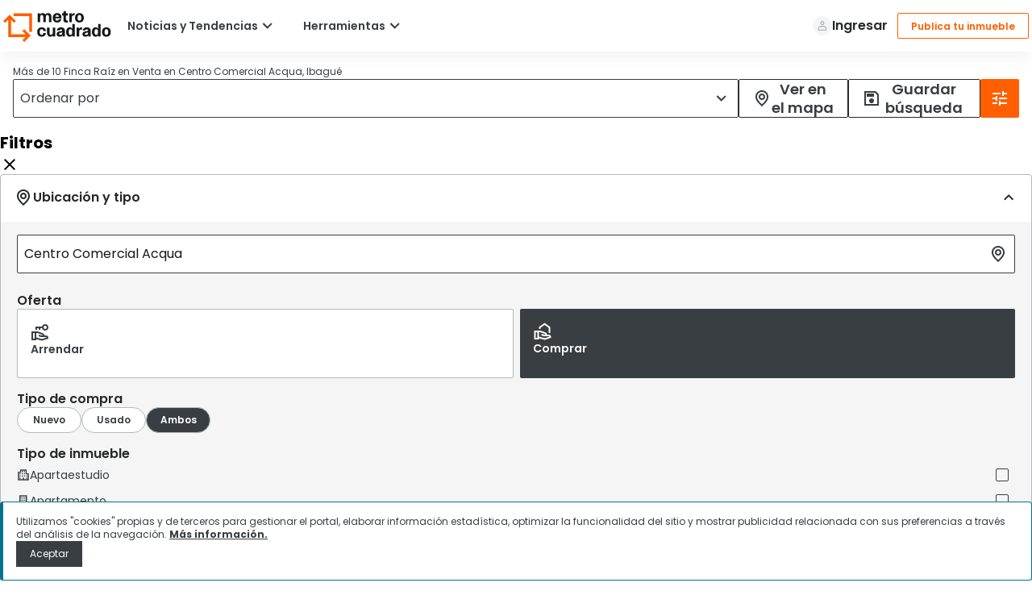

--- FILE ---
content_type: text/html; charset=utf-8
request_url: https://www.metrocuadrado.com/finca-raiz/venta/ibague/centro-comercial-acqua/
body_size: 22952
content:
<!DOCTYPE html><html lang="es"><head><meta charSet="utf-8"/><meta name="viewport" content="width=device-width, initial-scale=1"/><link rel="stylesheet" href="/ecs-results/_next/static/css/c94c01f63ae673a8.css" data-precedence="next"/><link rel="stylesheet" href="/ecs-results/_next/static/css/9c2f8a1a59119213.css" data-precedence="next"/><link rel="preload" as="script" fetchPriority="low" href="/ecs-results/_next/static/chunks/webpack-660e8c603890e8ce.js"/><script src="/ecs-results/_next/static/chunks/fd9d1056-05b6c7ce1ca50c27.js" async=""></script><script src="/ecs-results/_next/static/chunks/529-61c326e02ddaa349.js" async=""></script><script src="/ecs-results/_next/static/chunks/main-app-7ade866fb2648d13.js" async=""></script><script src="/ecs-results/_next/static/chunks/8953-40ab3d7f01afcbdd.js" async=""></script><script src="/ecs-results/_next/static/chunks/app/layout-495fb3aebc5e96cd.js" async=""></script><link rel="preload" href="https://pagead2.googlesyndication.com/pagead/js/adsbygoogle.js?client=ca-pub-1516957270713695" as="script" crossorigin=""/><link rel="preload" href="https://tags.tiqcdn.com/utag/adl/proptech/prod/utag.js" as="script"/><link rel="preload" href="https://tags.tiqcdn.com/utag/adl/proptech/prod/utag.sync.js" as="script"/><title>Finca Raíz en Venta en Centro Comercial Acqua, Ibagué</title><meta name="description" content="Anuncios de Venta de Finca Raíz en Centro Comercial Acqua, Ibagué. En Metrocuadrado tenemos miles de propiedades para que encuentres el inmueble ideal."/><meta name="robots" content="index, follow"/><meta name="canonical" content="https://www.metrocuadrado.com/finca-raiz/venta/ibague/centro-comercial-acqua/"/><meta property="og:title" content="Finca Raíz en Venta en Centro Comercial Acqua, Ibagué  - Inmuebles Nuevos y Usados"/><meta property="og:description" content="Anuncios de Venta de Finca Raíz en Centro Comercial Acqua, Ibagué. En Metrocuadrado tenemos miles de propiedades para que encuentres el inmueble ideal."/><meta property="og:url" content="https://www.metrocuadrado.com/finca-raiz/venta/ibague/centro-comercial-acqua/"/><meta property="og:site_name" content="metrocuadrado.com"/><meta property="og:image" content="https://www.metrocuadrado.com/estatico/metrocuadrado-home/default/image/desktop.jpg"/><meta property="og:image:alt" content="https://www.metrocuadrado.com/finca-raiz/venta/ibague/centro-comercial-acqua/"/><meta property="og:type" content="website"/><meta name="twitter:card" content="summary_large_image"/><meta name="twitter:site" content="@metrocuadrado"/><meta name="twitter:title" content="Finca Raíz en Venta en Centro Comercial Acqua, Ibagué  - Inmuebles Nuevos y Usados"/><meta name="twitter:description" content="Anuncios de Venta de Finca Raíz en Centro Comercial Acqua, Ibagué. En Metrocuadrado tenemos miles de propiedades para que encuentres el inmueble ideal."/><meta name="twitter:image" content="https://www.metrocuadrado.com/estatico/metrocuadrado-home/default/image/desktop.jpg"/><meta name="twitter:image:alt" content="https://www.metrocuadrado.com/finca-raiz/venta/ibague/centro-comercial-acqua/"/><link rel="icon" href="/public-results/icons/favicon.ico"/><link rel="apple-touch-icon" href="/public-results/icons/favicon.ico"/><link rel="preconnect" href="https://multimedia.metrocuadrado.com"/><link rel="preconnect" href="https://www.metrocuadrado.com"/><link rel="canonical" href="https://www.metrocuadrado.com/finca-raiz/venta/ibague/centro-comercial-acqua/"/><script src="/ecs-results/_next/static/chunks/polyfills-42372ed130431b0a.js" noModule=""></script></head><body><!--$?--><template id="B:0"></template><div class="main-container"><div style="width:100%;height:64px"><div class="bg-gray-300 animate-pulse h-full w-full "></div></div><div class="results-list"><div class="results-header"><div class="bg-gray-300 animate-pulse h-full w-full "></div></div><div class="results-list__container"><div class="property-filters"><div class="bg-gray-300 animate-pulse h-full w-full "></div></div><div class="results-list__properties"><div class="results-banner__container"><div class="bg-gray-300 animate-pulse h-full w-full "></div></div><div><div class="property-list"><div class="property-list__highlights"><div class="w-[326px] h-[449px]"><div class="bg-gray-300 animate-pulse h-[220px] w-full mb-4"></div><div class="bg-gray-300 animate-pulse h-6 w-[292px] mb-4"></div><div class="bg-gray-300 animate-pulse h-[31px] w-[146px] mb-4"></div><div class="bg-gray-300 animate-pulse h-[31px] w-full mb-4"></div><div class="flex gap-1 mb-4"><div class="bg-gray-300 animate-pulse h-[23px] w-[78px] "></div><div class="bg-gray-300 animate-pulse h-[23px] w-[78px] "></div><div class="bg-gray-300 animate-pulse h-[23px] w-[78px] "></div><div class="bg-gray-300 animate-pulse h-[23px] w-[78px] "></div></div><div class="bg-gray-300 animate-pulse h-[45px] w-full mb-4"></div></div><div class="w-[326px] h-[449px]"><div class="bg-gray-300 animate-pulse h-[220px] w-full mb-4"></div><div class="bg-gray-300 animate-pulse h-6 w-[292px] mb-4"></div><div class="bg-gray-300 animate-pulse h-[31px] w-[146px] mb-4"></div><div class="bg-gray-300 animate-pulse h-[31px] w-full mb-4"></div><div class="flex gap-1 mb-4"><div class="bg-gray-300 animate-pulse h-[23px] w-[78px] "></div><div class="bg-gray-300 animate-pulse h-[23px] w-[78px] "></div><div class="bg-gray-300 animate-pulse h-[23px] w-[78px] "></div><div class="bg-gray-300 animate-pulse h-[23px] w-[78px] "></div></div><div class="bg-gray-300 animate-pulse h-[45px] w-full mb-4"></div></div><div class="w-[326px] h-[449px]"><div class="bg-gray-300 animate-pulse h-[220px] w-full mb-4"></div><div class="bg-gray-300 animate-pulse h-6 w-[292px] mb-4"></div><div class="bg-gray-300 animate-pulse h-[31px] w-[146px] mb-4"></div><div class="bg-gray-300 animate-pulse h-[31px] w-full mb-4"></div><div class="flex gap-1 mb-4"><div class="bg-gray-300 animate-pulse h-[23px] w-[78px] "></div><div class="bg-gray-300 animate-pulse h-[23px] w-[78px] "></div><div class="bg-gray-300 animate-pulse h-[23px] w-[78px] "></div><div class="bg-gray-300 animate-pulse h-[23px] w-[78px] "></div></div><div class="bg-gray-300 animate-pulse h-[45px] w-full mb-4"></div></div></div><div class="property-list__banner"><div class="bg-gray-300 animate-pulse h-full w-[728px] "></div></div><div class="property-list__results"><div class="w-[326px] h-[449px]"><div class="bg-gray-300 animate-pulse h-[220px] w-full mb-4"></div><div class="bg-gray-300 animate-pulse h-6 w-[292px] mb-4"></div><div class="bg-gray-300 animate-pulse h-[31px] w-[146px] mb-4"></div><div class="bg-gray-300 animate-pulse h-[31px] w-full mb-4"></div><div class="flex gap-1 mb-4"><div class="bg-gray-300 animate-pulse h-[23px] w-[78px] "></div><div class="bg-gray-300 animate-pulse h-[23px] w-[78px] "></div><div class="bg-gray-300 animate-pulse h-[23px] w-[78px] "></div><div class="bg-gray-300 animate-pulse h-[23px] w-[78px] "></div></div><div class="bg-gray-300 animate-pulse h-[45px] w-full mb-4"></div></div><div class="w-[326px] h-[449px]"><div class="bg-gray-300 animate-pulse h-[220px] w-full mb-4"></div><div class="bg-gray-300 animate-pulse h-6 w-[292px] mb-4"></div><div class="bg-gray-300 animate-pulse h-[31px] w-[146px] mb-4"></div><div class="bg-gray-300 animate-pulse h-[31px] w-full mb-4"></div><div class="flex gap-1 mb-4"><div class="bg-gray-300 animate-pulse h-[23px] w-[78px] "></div><div class="bg-gray-300 animate-pulse h-[23px] w-[78px] "></div><div class="bg-gray-300 animate-pulse h-[23px] w-[78px] "></div><div class="bg-gray-300 animate-pulse h-[23px] w-[78px] "></div></div><div class="bg-gray-300 animate-pulse h-[45px] w-full mb-4"></div></div><div class="w-[326px] h-[449px]"><div class="bg-gray-300 animate-pulse h-[220px] w-full mb-4"></div><div class="bg-gray-300 animate-pulse h-6 w-[292px] mb-4"></div><div class="bg-gray-300 animate-pulse h-[31px] w-[146px] mb-4"></div><div class="bg-gray-300 animate-pulse h-[31px] w-full mb-4"></div><div class="flex gap-1 mb-4"><div class="bg-gray-300 animate-pulse h-[23px] w-[78px] "></div><div class="bg-gray-300 animate-pulse h-[23px] w-[78px] "></div><div class="bg-gray-300 animate-pulse h-[23px] w-[78px] "></div><div class="bg-gray-300 animate-pulse h-[23px] w-[78px] "></div></div><div class="bg-gray-300 animate-pulse h-[45px] w-full mb-4"></div></div></div></div></div></div></div></div><div style="width:100%;height:1202px"><div class="bg-gray-300 animate-pulse h-full w-full "></div></div></div><!--/$--><script src="/ecs-results/_next/static/chunks/webpack-660e8c603890e8ce.js" async=""></script><div hidden id="S:0"><template id="P:1"></template></div><script>(self.__next_f=self.__next_f||[]).push([0]);self.__next_f.push([2,null])</script><script>self.__next_f.push([1,"1:HL[\"/ecs-results/_next/static/css/c94c01f63ae673a8.css\",\"style\"]\n2:HL[\"/ecs-results/_next/static/css/9c2f8a1a59119213.css\",\"style\"]\n"])</script><script>self.__next_f.push([1,"3:I[59441,[],\"\"]\n6:I[92760,[],\"\"]\n8:I[44275,[],\"\"]\n9:I[73681,[\"8953\",\"static/chunks/8953-40ab3d7f01afcbdd.js\",\"3185\",\"static/chunks/app/layout-495fb3aebc5e96cd.js\"],\"\"]\na:I[61150,[\"8953\",\"static/chunks/8953-40ab3d7f01afcbdd.js\",\"3185\",\"static/chunks/app/layout-495fb3aebc5e96cd.js\"],\"default\"]\nc:I[87305,[],\"\"]\n7:[\"filter\",\"finca-raiz/venta/ibague/centro-comercial-acqua\",\"oc\"]\nd:[]\n"])</script><script>self.__next_f.push([1,"0:[\"$\",\"$L3\",null,{\"buildId\":\"-dt_cqZR8EFVqDSnq85_F\",\"assetPrefix\":\"/ecs-results\",\"urlParts\":[\"\",\"finca-raiz\",\"venta\",\"ibague\",\"centro-comercial-acqua\",\"\"],\"initialTree\":[\"\",{\"children\":[[\"filter\",\"finca-raiz/venta/ibague/centro-comercial-acqua\",\"oc\"],{\"children\":[\"__PAGE__\",{}]}]},\"$undefined\",\"$undefined\",true],\"initialSeedData\":[\"\",{\"children\":[[\"filter\",\"finca-raiz/venta/ibague/centro-comercial-acqua\",\"oc\"],{\"children\":[\"__PAGE__\",{},[[\"$L4\",\"$L5\",[[\"$\",\"link\",\"0\",{\"rel\":\"stylesheet\",\"href\":\"/ecs-results/_next/static/css/9c2f8a1a59119213.css\",\"precedence\":\"next\",\"crossOrigin\":\"$undefined\"}]]],null],null]},[null,[\"$\",\"$L6\",null,{\"parallelRouterKey\":\"children\",\"segmentPath\":[\"children\",\"$7\",\"children\"],\"error\":\"$undefined\",\"errorStyles\":\"$undefined\",\"errorScripts\":\"$undefined\",\"template\":[\"$\",\"$L8\",null,{}],\"templateStyles\":\"$undefined\",\"templateScripts\":\"$undefined\",\"notFound\":\"$undefined\",\"notFoundStyles\":\"$undefined\"}]],null]},[[[[\"$\",\"link\",\"0\",{\"rel\":\"stylesheet\",\"href\":\"/ecs-results/_next/static/css/c94c01f63ae673a8.css\",\"precedence\":\"next\",\"crossOrigin\":\"$undefined\"}]],[\"$\",\"html\",null,{\"lang\":\"es\",\"children\":[\"$\",\"body\",null,{\"children\":[[\"$\",\"$L9\",null,{\"async\":true,\"src\":\"https://pagead2.googlesyndication.com/pagead/js/adsbygoogle.js?client=ca-pub-1516957270713695\",\"crossOrigin\":\"anonymous\",\"strategy\":\"afterInteractive\"}],[[\"$\",\"$L9\",null,{\"src\":\"https://tags.tiqcdn.com/utag/adl/proptech/prod/utag.js\",\"type\":\"text/javascript\"}],[\"$\",\"$L9\",null,{\"src\":\"https://tags.tiqcdn.com/utag/adl/proptech/prod/utag.sync.js\",\"type\":\"text/javascript\",\"async\":true}]],[\"$\",\"$La\",null,{}],[\"$\",\"$L6\",null,{\"parallelRouterKey\":\"children\",\"segmentPath\":[\"children\"],\"error\":\"$undefined\",\"errorStyles\":\"$undefined\",\"errorScripts\":\"$undefined\",\"template\":[\"$\",\"$L8\",null,{}],\"templateStyles\":\"$undefined\",\"templateScripts\":\"$undefined\",\"notFound\":[[\"$\",\"title\",null,{\"children\":\"404: This page could not be found.\"}],[\"$\",\"div\",null,{\"style\":{\"fontFamily\":\"system-ui,\\\"Segoe UI\\\",Roboto,Helvetica,Arial,sans-serif,\\\"Apple Color Emoji\\\",\\\"Segoe UI Emoji\\\"\",\"height\":\"100vh\",\"textAlign\":\"center\",\"display\":\"flex\",\"flexDirection\":\"column\",\"alignItems\":\"center\",\"justifyContent\":\"center\"},\"children\":[\"$\",\"div\",null,{\"children\":[[\"$\",\"style\",null,{\"dangerouslySetInnerHTML\":{\"__html\":\"body{color:#000;background:#fff;margin:0}.next-error-h1{border-right:1px solid rgba(0,0,0,.3)}@media (prefers-color-scheme:dark){body{color:#fff;background:#000}.next-error-h1{border-right:1px solid rgba(255,255,255,.3)}}\"}}],[\"$\",\"h1\",null,{\"className\":\"next-error-h1\",\"style\":{\"display\":\"inline-block\",\"margin\":\"0 20px 0 0\",\"padding\":\"0 23px 0 0\",\"fontSize\":24,\"fontWeight\":500,\"verticalAlign\":\"top\",\"lineHeight\":\"49px\"},\"children\":\"404\"}],[\"$\",\"div\",null,{\"style\":{\"display\":\"inline-block\"},\"children\":[\"$\",\"h2\",null,{\"style\":{\"fontSize\":14,\"fontWeight\":400,\"lineHeight\":\"49px\",\"margin\":0},\"children\":\"This page could not be found.\"}]}]]}]}]],\"notFoundStyles\":[]}]]}]}]],null],[[\"$\",\"div\",null,{\"className\":\"main-container\",\"children\":[[\"$\",\"div\",null,{\"style\":{\"width\":\"100%\",\"height\":\"64px\"},\"children\":[\"$\",\"div\",null,{\"className\":\"bg-gray-300 animate-pulse h-full w-full \"}]}],[\"$\",\"div\",null,{\"className\":\"results-list\",\"children\":[[\"$\",\"div\",null,{\"className\":\"results-header\",\"children\":[\"$\",\"div\",null,{\"className\":\"bg-gray-300 animate-pulse h-full w-full \"}]}],[\"$\",\"div\",null,{\"className\":\"results-list__container\",\"children\":[[\"$\",\"div\",null,{\"className\":\"property-filters\",\"children\":[\"$\",\"div\",null,{\"className\":\"bg-gray-300 animate-pulse h-full w-full \"}]}],[\"$\",\"div\",null,{\"className\":\"results-list__properties\",\"children\":[[\"$\",\"div\",null,{\"className\":\"results-banner__container\",\"children\":[\"$\",\"div\",null,{\"className\":\"bg-gray-300 animate-pulse h-full w-full \"}]}],[\"$\",\"div\",null,{\"children\":[\"$\",\"div\",null,{\"className\":\"property-list\",\"children\":[[\"$\",\"div\",null,{\"className\":\"property-list__highlights\",\"children\":[[\"$\",\"div\",null,{\"className\":\"w-[326px] h-[449px]\",\"children\":[[\"$\",\"div\",null,{\"className\":\"bg-gray-300 animate-pulse h-[220px] w-full mb-4\"}],[\"$\",\"div\",null,{\"className\":\"bg-gray-300 animate-pulse h-6 w-[292px] mb-4\"}],[\"$\",\"div\",null,{\"className\":\"bg-gray-300 animate-pulse h-[31px] w-[146px] mb-4\"}],[\"$\",\"div\",null,{\"className\":\"bg-gray-300 animate-pulse h-[31px] w-full mb-4\"}],[\"$\",\"div\",null,{\"className\":\"flex gap-1 mb-4\",\"children\":[[\"$\",\"div\",null,{\"className\":\"bg-gray-300 animate-pulse h-[23px] w-[78px] \"}],[\"$\",\"div\",null,{\"className\":\"bg-gray-300 animate-pulse h-[23px] w-[78px] \"}],[\"$\",\"div\",null,{\"className\":\"bg-gray-300 animate-pulse h-[23px] w-[78px] \"}],[\"$\",\"div\",null,{\"className\":\"bg-gray-300 animate-pulse h-[23px] w-[78px] \"}]]}],[\"$\",\"div\",null,{\"className\":\"bg-gray-300 animate-pulse h-[45px] w-full mb-4\"}]]}],[\"$\",\"div\",null,{\"className\":\"w-[326px] h-[449px]\",\"children\":[[\"$\",\"div\",null,{\"className\":\"bg-gray-300 animate-pulse h-[220px] w-full mb-4\"}],[\"$\",\"div\",null,{\"className\":\"bg-gray-300 animate-pulse h-6 w-[292px] mb-4\"}],[\"$\",\"div\",null,{\"className\":\"bg-gray-300 animate-pulse h-[31px] w-[146px] mb-4\"}],[\"$\",\"div\",null,{\"className\":\"bg-gray-300 animate-pulse h-[31px] w-full mb-4\"}],[\"$\",\"div\",null,{\"className\":\"flex gap-1 mb-4\",\"children\":[[\"$\",\"div\",null,{\"className\":\"bg-gray-300 animate-pulse h-[23px] w-[78px] \"}],[\"$\",\"div\",null,{\"className\":\"bg-gray-300 animate-pulse h-[23px] w-[78px] \"}],[\"$\",\"div\",null,{\"className\":\"bg-gray-300 animate-pulse h-[23px] w-[78px] \"}],[\"$\",\"div\",null,{\"className\":\"bg-gray-300 animate-pulse h-[23px] w-[78px] \"}]]}],[\"$\",\"div\",null,{\"className\":\"bg-gray-300 animate-pulse h-[45px] w-full mb-4\"}]]}],[\"$\",\"div\",null,{\"className\":\"w-[326px] h-[449px]\",\"children\":[[\"$\",\"div\",null,{\"className\":\"bg-gray-300 animate-pulse h-[220px] w-full mb-4\"}],[\"$\",\"div\",null,{\"className\":\"bg-gray-300 animate-pulse h-6 w-[292px] mb-4\"}],[\"$\",\"div\",null,{\"className\":\"bg-gray-300 animate-pulse h-[31px] w-[146px] mb-4\"}],[\"$\",\"div\",null,{\"className\":\"bg-gray-300 animate-pulse h-[31px] w-full mb-4\"}],[\"$\",\"div\",null,{\"className\":\"flex gap-1 mb-4\",\"children\":[[\"$\",\"div\",null,{\"className\":\"bg-gray-300 animate-pulse h-[23px] w-[78px] \"}],[\"$\",\"div\",null,{\"className\":\"bg-gray-300 animate-pulse h-[23px] w-[78px] \"}],[\"$\",\"div\",null,{\"className\":\"bg-gray-300 animate-pulse h-[23px] w-[78px] \"}],[\"$\",\"div\",null,{\"className\":\"bg-gray-300 animate-pulse h-[23px] w-[78px] \"}]]}],[\"$\",\"div\",null,{\"className\":\"bg-gray-300 animate-pulse h-[45px] w-full mb-4\"}]]}]]}],[\"$\",\"div\",null,{\"className\":\"property-list__banner\",\"children\":[\"$\",\"div\",null,{\"className\":\"bg-gray-300 animate-pulse h-full w-[728px] \"}]}],[\"$\",\"div\",null,{\"className\":\"property-list__results\",\"children\":[[\"$\",\"div\",null,{\"className\":\"w-[326px] h-[449px]\",\"children\":[[\"$\",\"div\",null,{\"className\":\"bg-gray-300 animate-pulse h-[220px] w-full mb-4\"}],[\"$\",\"div\",null,{\"className\":\"bg-gray-300 animate-pulse h-6 w-[292px] mb-4\"}],[\"$\",\"div\",null,{\"className\":\"bg-gray-300 animate-pulse h-[31px] w-[146px] mb-4\"}],[\"$\",\"div\",null,{\"className\":\"bg-gray-300 animate-pulse h-[31px] w-full mb-4\"}],[\"$\",\"div\",null,{\"className\":\"flex gap-1 mb-4\",\"children\":[[\"$\",\"div\",null,{\"className\":\"bg-gray-300 animate-pulse h-[23px] w-[78px] \"}],[\"$\",\"div\",null,{\"className\":\"bg-gray-300 animate-pulse h-[23px] w-[78px] \"}],[\"$\",\"div\",null,{\"className\":\"bg-gray-300 animate-pulse h-[23px] w-[78px] \"}],[\"$\",\"div\",null,{\"className\":\"bg-gray-300 animate-pulse h-[23px] w-[78px] \"}]]}],[\"$\",\"div\",null,{\"className\":\"bg-gray-300 animate-pulse h-[45px] w-full mb-4\"}]]}],[\"$\",\"div\",null,{\"className\":\"w-[326px] h-[449px]\",\"children\":[[\"$\",\"div\",null,{\"className\":\"bg-gray-300 animate-pulse h-[220px] w-full mb-4\"}],[\"$\",\"div\",null,{\"className\":\"bg-gray-300 animate-pulse h-6 w-[292px] mb-4\"}],[\"$\",\"div\",null,{\"className\":\"bg-gray-300 animate-pulse h-[31px] w-[146px] mb-4\"}],[\"$\",\"div\",null,{\"className\":\"bg-gray-300 animate-pulse h-[31px] w-full mb-4\"}],[\"$\",\"div\",null,{\"className\":\"flex gap-1 mb-4\",\"children\":[[\"$\",\"div\",null,{\"className\":\"bg-gray-300 animate-pulse h-[23px] w-[78px] \"}],[\"$\",\"div\",null,{\"className\":\"bg-gray-300 animate-pulse h-[23px] w-[78px] \"}],[\"$\",\"div\",null,{\"className\":\"bg-gray-300 animate-pulse h-[23px] w-[78px] \"}],[\"$\",\"div\",null,{\"className\":\"bg-gray-300 animate-pulse h-[23px] w-[78px] \"}]]}],[\"$\",\"div\",null,{\"className\":\"bg-gray-300 animate-pulse h-[45px] w-full mb-4\"}]]}],[\"$\",\"div\",null,{\"className\":\"w-[326px] h-[449px]\",\"children\":[[\"$\",\"div\",null,{\"className\":\"bg-gray-300 animate-pulse h-[220px] w-full mb-4\"}],[\"$\",\"div\",null,{\"className\":\"bg-gray-300 animate-pulse h-6 w-[292px] mb-4\"}],[\"$\",\"div\",null,{\"className\":\"bg-gray-300 animate-pulse h-[31px] w-[146px] mb-4\"}],[\"$\",\"div\",null,{\"className\":\"bg-gray-300 animate-pulse h-[31px] w-full mb-4\"}],[\"$\",\"div\",null,{\"className\":\"flex gap-1 mb-4\",\"children\":[[\"$\",\"div\",null,{\"className\":\"bg-gray-300 animate-pulse h-[23px] w-[78px] \"}],[\"$\",\"div\",null,{\"className\":\"bg-gray-300 animate-pulse h-[23px] w-[78px] \"}],[\"$\",\"div\",null,{\"className\":\"bg-gray-300 animate-pulse h-[23px] w-[78px] \"}],[\"$\",\"div\",null,{\"className\":\"bg-gray-300 animate-pulse h-[23px] w-[78px] \"}]]}],[\"$\",\"div\",null,{\"className\":\"bg-gray-300 animate-pulse h-[45px] w-full mb-4\"}]]}]]}]]}]}]]}]]}]]}],[\"$\",\"div\",null,{\"style\":{\"width\":\"100%\",\"height\":\"1202px\"},\"children\":[\"$\",\"div\",null,{\"className\":\"bg-gray-300 animate-pulse h-full w-full \"}]}]]}],[],[]]],\"couldBeIntercepted\":false,\"initialHead\":[null,\"$Lb\"],\"globalErrorComponent\":\"$c\",\"missingSlots\":\"$Wd\"}]\n"])</script><script>self.__next_f.push([1,"b:[[\"$\",\"meta\",\"0\",{\"name\":\"viewport\",\"content\":\"width=device-width, initial-scale=1\"}],[\"$\",\"meta\",\"1\",{\"charSet\":\"utf-8\"}],[\"$\",\"title\",\"2\",{\"children\":\"Finca Raíz en Venta en Centro Comercial Acqua, Ibagué\"}],[\"$\",\"meta\",\"3\",{\"name\":\"description\",\"content\":\"Anuncios de Venta de Finca Raíz en Centro Comercial Acqua, Ibagué. En Metrocuadrado tenemos miles de propiedades para que encuentres el inmueble ideal.\"}],[\"$\",\"meta\",\"4\",{\"name\":\"robots\",\"content\":\"index, follow\"}],[\"$\",\"meta\",\"5\",{\"name\":\"canonical\",\"content\":\"https://www.metrocuadrado.com/finca-raiz/venta/ibague/centro-comercial-acqua/\"}],[\"$\",\"meta\",\"6\",{\"property\":\"og:title\",\"content\":\"Finca Raíz en Venta en Centro Comercial Acqua, Ibagué  - Inmuebles Nuevos y Usados\"}],[\"$\",\"meta\",\"7\",{\"property\":\"og:description\",\"content\":\"Anuncios de Venta de Finca Raíz en Centro Comercial Acqua, Ibagué. En Metrocuadrado tenemos miles de propiedades para que encuentres el inmueble ideal.\"}],[\"$\",\"meta\",\"8\",{\"property\":\"og:url\",\"content\":\"https://www.metrocuadrado.com/finca-raiz/venta/ibague/centro-comercial-acqua/\"}],[\"$\",\"meta\",\"9\",{\"property\":\"og:site_name\",\"content\":\"metrocuadrado.com\"}],[\"$\",\"meta\",\"10\",{\"property\":\"og:image\",\"content\":\"https://www.metrocuadrado.com/estatico/metrocuadrado-home/default/image/desktop.jpg\"}],[\"$\",\"meta\",\"11\",{\"property\":\"og:image:alt\",\"content\":\"https://www.metrocuadrado.com/finca-raiz/venta/ibague/centro-comercial-acqua/\"}],[\"$\",\"meta\",\"12\",{\"property\":\"og:type\",\"content\":\"website\"}],[\"$\",\"meta\",\"13\",{\"name\":\"twitter:card\",\"content\":\"summary_large_image\"}],[\"$\",\"meta\",\"14\",{\"name\":\"twitter:site\",\"content\":\"@metrocuadrado\"}],[\"$\",\"meta\",\"15\",{\"name\":\"twitter:title\",\"content\":\"Finca Raíz en Venta en Centro Comercial Acqua, Ibagué  - Inmuebles Nuevos y Usados\"}],[\"$\",\"meta\",\"16\",{\"name\":\"twitter:description\",\"content\":\"Anuncios de Venta de Finca Raíz en Centro Comercial Acqua, Ibagué. En Metrocuadrado tenemos miles de propiedades para que encuentres el inmueble ideal.\"}],[\"$\",\"meta\",\"17\",{\"name\":\"twitter:image\",\"content\":\"https://www.metrocuadrado.com/estatico/metrocuadrado-home/default/image/desktop.jpg\"}],[\"$\",\"meta\",\"18\",{\"name\":\"twitter:image:alt\",\"content\":\"https://www.metrocuadrado.com/finca-raiz/venta/ibague/centro-comercial-acqua/\"}],[\"$\",\"link\",\"19\",{\"rel\":\"icon\",\"href\":\"/public-results/icons/favicon.ico\"}],[\"$\",\"link\",\"20\",{\"rel\":\"apple-touch-icon\",\"href\":\"/public-results/icons/favicon.ico\"}],[\"$\",\"link\",\"21\",{\"rel\":\"preconnect\",\"href\":\"https://multimedia.metrocuadrado.com\"}],[\"$\",\"link\",\"22\",{\"rel\":\"preconnect\",\"href\":\"https://www.metrocuadrado.com\"}],[\"$\",\"link\",\"23\",{\"rel\":\"canonical\",\"href\":\"https://www.metrocuadrado.com/finca-raiz/venta/ibague/centro-comercial-acqua/\"}]]\n"])</script><script>self.__next_f.push([1,"4:null\n"])</script><script>self.__next_f.push([1,"e:I[57685,[\"5657\",\"static/chunks/5657-044cbc2a0ff79b86.js\",\"6507\",\"static/chunks/app/%5B%5B...filter%5D%5D/page-d536178733d5900a.js\"],\"default\"]\nf:I[97290,[\"5657\",\"static/chunks/5657-044cbc2a0ff79b86.js\",\"6507\",\"static/chunks/app/%5B%5B...filter%5D%5D/page-d536178733d5900a.js\"],\"default\"]\n10:\"$Sreact.suspense\"\n11:I[46070,[\"5657\",\"static/chunks/5657-044cbc2a0ff79b86.js\",\"6507\",\"static/chunks/app/%5B%5B...filter%5D%5D/page-d536178733d5900a.js\"],\"PreloadCss\"]\n12:I[11805,[\"5657\",\"static/chunks/5657-044cbc2a0ff79b86.js\",\"6507\",\"static/chunks/app/%5B%5B...filter%5D%5D/page-d536178733d5900a.js\"],\"default\"]\n13:I[13626,[\"5657\",\"static/chunks/5657-044cbc2a0ff79b86.js\",\"6507\",\"static/chunks/app/%5B%5B...filter%5D%5D/page-d536178733d5900a.js\"],\"default\"]\n14:I[90394,[\"5657\",\"static/chunks/5657-044cbc2a0ff79b86.js\",\"6507\",\"static/chunks/app/%5B%5B...filter%5D%5D/page-d536178733d5900a.js\"],\"default\"]\n20:I[14929,[\"5657\",\"static/chunks/5657-044cbc2a0ff79b86.js\",\"6507\",\"static/chunks/app/%5B%5B...filter%5D%5D/page-d536178733d5900a.js\"],\"default\"]\n21:I[5390,[\"5657\",\"static/chunks/5657-044cbc2a0ff79b86.js\",\"6507\",\"static/chunks/app/%5B%5B...filter%5D%5D/page-d536178733d5900a.js\"],\"default\"]\n7c:I[57265,[\"5657\",\"static/chunks/5657-044cbc2a0ff79b86.js\",\"6507\",\"static/chunks/app/%5B%5B...filter%5D%5D/page-d536178733d5900a.js\"],\"default\"]\n7d:I[35252,[\"5657\",\"static/chunks/5657-044cbc2a0ff79b86.js\",\"6507\",\"static/chunks/app/%5B%5B...filter%5D%5D/page-d536178733d5900a.js\"],\"default\"]\n7e:I[50620,[\"5657\",\"static/chunks/5657-044cbc2a0ff79b86.js\",\"6507\",\"static/chunks/app/%5B%5B...filter%5D%5D/page-d536178733d5900a.js\"],\"default\"]\n7f:I[37086,[\"5657\",\"static/chunks/5657-044cbc2a0ff79b86.js\",\"6507\",\"static/chunks/app/%5B%5B...filter%5D%5D/page-d536178733d5900a.js\"],\"default\"]\n16:[]\n17:[]\n18:[]\n19:[]\n1a:[]\n1b:[]\n1c:[]\n1d:[]\n1e:[]\n1f:[]\n15:{\"propertyTypes\":\"$16\",\"businessType\":\"venta\",\"propertyStatus\":\"\",\"location\":\"ibague/centro-comercial-acqua\",\"city\":\"ibague\",\"neighborhood\":\"centro-comercial-acqua\",\"numberRooms\":\"$17\",\"numberBathrooms\":\"$18\",\"n"])</script><script>self.__next_f.push([1,"umberGarages\":\"$19\",\"stratums\":\"$1a\",\"areaRange\":\"$1b\",\"keyWord\":\"\",\"price\":\"$1c\",\"antiquity\":\"\",\"characteristics\":\"$1d\",\"tagList\":\"$1e\",\"companyId\":\"\",\"typeHousingProject\":\"$1f\",\"housingType\":\"\"}\n25:{\"id\":\"3\",\"nombre\":\"Oficina\"}\n26:{\"id\":\"18\",\"nombre\":\"Ibagué\"}\n27:{\"mvaloradministracion\":\"0\",\"mprimerafotoinmueble\":\"426-M3694309_1\",\"murldetalle\":\"/inmueble/venta-oficina-ibague-centro-comercial-acqua-3-banos-2-garajes/426-M3694309\"}\n28:[]\n29:{\"lon\":0,\"lat\":0}\n24:{\"contactPhone\":\"3204967019\",\"whatsapp\":\"573204967019\",\"title\":\"Oficina en Venta, Centro Comercial Acqua, Ibagué\",\"link\":\"/inmueble/venta-oficina-ibague-centro-comercial-acqua-3-banos-2-garajes/426-M3694309\",\"imageLink\":\"https://multimedia.metrocuadrado.com/426-M3694309/426-M3694309_1_p.jpg\",\"whatsappMessage\":\"Hola, estoy interesado en el anuncio con ID: 426-M3694309 que encontré en Metrocuadrado. Oficina en Venta, Centro Comercial Acqua, Ibagué https://www.metrocuadrado.com\",\"badge\":null,\"areaPrivada\":null,\"midinmueble\":\"426-M3694309\",\"mtipoinmueble\":\"$25\",\"mtiponegocio\":\"venta\",\"mvalorventa\":750000000,\"mvalorarriendo\":0,\"marea\":75,\"mareac\":75,\"areaprivada\":null,\"mnrocuartos\":null,\"mnrobanos\":\"3\",\"mnrogarajes\":\"2\",\"mciudad\":\"$26\",\"ptags\":null,\"mzona\":null,\"mbarrio\":\"CENTRO COMERCIAL ACQUA\",\"mnombrecomunbarrio\":\"Centro Comercial Acqua\",\"data\":\"$27\",\"mnombreconstructor\":null,\"mnombreproyecto\":null,\"midempresa\":\"2386\",\"mcontactoinmobiliaria_fijo1\":\"6012591400\",\"ubicacionaproximada\":\"N\",\"mestadoinmueble\":\"Usado\",\"mcontactosucursal_celular1\":null,\"mgrupoid\":\"01\",\"morden\":\"0.26001815483317003\",\"moferente\":\"RealEstate\",\"signwall\":\"S\",\"haswhatsappbot\":\"N\",\"mgaleriainmueble\":null,\"haswhatsappotp\":null,\"cobertura\":\"$28\",\"packages\":null,\"tipovivienda\":null,\"feria\":null,\"distance\":null,\"localizacion\":\"$29\"}\n2b:{\"id\":\"6\",\"nombre\":\"Local Comercial\"}\n2c:{\"id\":\"18\",\"nombre\":\"Ibagué\"}\n2d:{\"mvaloradministracion\":\"0\",\"mprimerafotoinmueble\":\"426-M3171493_2\",\"murldetalle\":\"/inmueble/venta-local-comercial-ibague-centro-comercial-acqua/426-M3171493\"}\n2e:[]\n2f:{\"lon\":0,\"lat"])</script><script>self.__next_f.push([1,"\":0}\n2a:{\"contactPhone\":\"3204967019\",\"whatsapp\":\"573204967019\",\"title\":\"Local Comercial en Venta, Centro Comercial Acqua, Ibagué\",\"link\":\"/inmueble/venta-local-comercial-ibague-centro-comercial-acqua/426-M3171493\",\"imageLink\":\"https://multimedia.metrocuadrado.com/426-M3171493/426-M3171493_2_p.jpg\",\"whatsappMessage\":\"Hola, estoy interesado en el anuncio con ID: 426-M3171493 que encontré en Metrocuadrado. Local Comercial en Venta, Centro Comercial Acqua, Ibagué https://www.metrocuadrado.com\",\"badge\":null,\"areaPrivada\":null,\"midinmueble\":\"426-M3171493\",\"mtipoinmueble\":\"$2b\",\"mtiponegocio\":\"venta\",\"mvalorventa\":636600000,\"mvalorarriendo\":0,\"marea\":63.66,\"mareac\":63.66,\"areaprivada\":null,\"mnrocuartos\":null,\"mnrobanos\":null,\"mnrogarajes\":null,\"mciudad\":\"$2c\",\"ptags\":null,\"mzona\":null,\"mbarrio\":\"CENTRO COMERCIAL ACQUA\",\"mnombrecomunbarrio\":\"Centro Comercial Acqua\",\"data\":\"$2d\",\"mnombreconstructor\":null,\"mnombreproyecto\":null,\"midempresa\":\"2386\",\"mcontactoinmobiliaria_fijo1\":\"6012591400\",\"ubicacionaproximada\":\"N\",\"mestadoinmueble\":\"Usado\",\"mcontactosucursal_celular1\":null,\"mgrupoid\":\"01\",\"morden\":\"0.241440561120896\",\"moferente\":\"RealEstate\",\"signwall\":\"S\",\"haswhatsappbot\":\"N\",\"mgaleriainmueble\":null,\"haswhatsappotp\":null,\"cobertura\":\"$2e\",\"packages\":null,\"tipovivienda\":null,\"feria\":null,\"distance\":null,\"localizacion\":\"$2f\"}\n31:{\"id\":\"6\",\"nombre\":\"Local Comercial\"}\n32:{\"id\":\"18\",\"nombre\":\"Ibagué\"}\n33:{\"mvaloradministracion\":\"1400000\",\"mprimerafotoinmueble\":\"426-M4784768_1\",\"murldetalle\":\"/inmueble/venta-local-comercial-ibague-centro-comercial-acqua/426-M4784768\"}\n34:[]\n30:{\"contactPhone\":\"3204967019\",\"whatsapp\":\"573204967019\",\"title\":\"Local Comercial en Venta, Centro Comercial Acqua, Ibagué\",\"link\":\"/inmueble/venta-local-comercial-ibague-centro-comercial-acqua/426-M4784768\",\"imageLink\":\"https://multimedia.metrocuadrado.com/426-M4784768/426-M4784768_1_p.jpg\",\"whatsappMessage\":\"Hola, estoy interesado en el anuncio con ID: 426-M4784768 que encontré en Metrocuadrado. Local Comercial en Venta, Centro Comercial Acqua, Iba"])</script><script>self.__next_f.push([1,"gué https://www.metrocuadrado.com\",\"badge\":null,\"areaPrivada\":null,\"midinmueble\":\"426-M4784768\",\"mtipoinmueble\":\"$31\",\"mtiponegocio\":\"venta\",\"mvalorventa\":580000000,\"mvalorarriendo\":0,\"marea\":38.39,\"mareac\":38.39,\"areaprivada\":null,\"mnrocuartos\":null,\"mnrobanos\":null,\"mnrogarajes\":null,\"mciudad\":\"$32\",\"ptags\":null,\"mzona\":null,\"mbarrio\":\"CENTRO COMERCIAL ACQUA\",\"mnombrecomunbarrio\":\"Centro Comercial Acqua\",\"data\":\"$33\",\"mnombreconstructor\":null,\"mnombreproyecto\":null,\"midempresa\":\"2386\",\"mcontactoinmobiliaria_fijo1\":\"6012591400\",\"ubicacionaproximada\":\"N\",\"mestadoinmueble\":\"Usado\",\"mcontactosucursal_celular1\":null,\"mgrupoid\":\"01\",\"morden\":\"0.220060507\",\"moferente\":\"RealEstate\",\"signwall\":\"S\",\"haswhatsappbot\":\"N\",\"mgaleriainmueble\":null,\"haswhatsappotp\":null,\"cobertura\":\"$34\",\"packages\":null,\"tipovivienda\":null,\"feria\":null,\"distance\":null,\"localizacion\":null}\n36:{\"id\":\"6\",\"nombre\":\"Local Comercial\"}\n37:{\"id\":\"18\",\"nombre\":\"Ibagué\"}\n38:{\"mvaloradministracion\":\"0\",\"mprimerafotoinmueble\":\"426-M4107775_21\",\"murldetalle\":\"/inmueble/venta-local-comercial-ibague-centro-comercial-acqua/426-M4107775\"}\n39:[]\n3a:{\"lon\":0,\"lat\":0}\n35:{\"contactPhone\":\"3204967019\",\"whatsapp\":\"573204967019\",\"title\":\"Local Comercial en Venta, Centro Comercial Acqua, Ibagué\",\"link\":\"/inmueble/venta-local-comercial-ibague-centro-comercial-acqua/426-M4107775\",\"imageLink\":\"https://multimedia.metrocuadrado.com/426-M4107775/426-M4107775_21_p.jpg\",\"whatsappMessage\":\"Hola, estoy interesado en el anuncio con ID: 426-M4107775 que encontré en Metrocuadrado. Local Comercial en Venta, Centro Comercial Acqua, Ibagué https://www.metrocuadrado.com\",\"badge\":null,\"areaPrivada\":null,\"midinmueble\":\"426-M4107775\",\"mtipoinmueble\":\"$36\",\"mtiponegocio\":\"venta\",\"mvalorventa\":1100000000,\"mvalorarriendo\":0,\"marea\":150,\"mareac\":150,\"areaprivada\":null,\"mnrocuartos\":null,\"mnrobanos\":null,\"mnrogarajes\":null,\"mciudad\":\"$37\",\"ptags\":null,\"mzona\":null,\"mbarrio\":\"CENTRO COMERCIAL ACQUA\",\"mnombrecomunbarrio\":\"Centro Comercial Acqua\",\"data\":\"$38\",\"mnombreconstructor\":null,\"mnom"])</script><script>self.__next_f.push([1,"breproyecto\":null,\"midempresa\":\"2386\",\"mcontactoinmobiliaria_fijo1\":\"6012591400\",\"ubicacionaproximada\":\"N\",\"mestadoinmueble\":\"Usado\",\"mcontactosucursal_celular1\":null,\"mgrupoid\":\"01\",\"morden\":\"0.3488171387022107\",\"moferente\":\"RealEstate\",\"signwall\":\"S\",\"haswhatsappbot\":\"N\",\"mgaleriainmueble\":null,\"haswhatsappotp\":null,\"cobertura\":\"$39\",\"packages\":null,\"tipovivienda\":null,\"feria\":null,\"distance\":null,\"localizacion\":\"$3a\"}\n3c:{\"id\":\"3\",\"nombre\":\"Oficina\"}\n3d:{\"id\":\"18\",\"nombre\":\"Ibagué\"}\n3e:{\"mvaloradministracion\":\"0\",\"mprimerafotoinmueble\":\"426-M3694090_1\",\"murldetalle\":\"/inmueble/venta-oficina-ibague-centro-comercial-acqua-2-banos-4-garajes/426-M3694090\"}\n3f:[]\n40:{\"lon\":0,\"lat\":0}\n3b:{\"contactPhone\":\"3204967019\",\"whatsapp\":\"573204967019\",\"title\":\"Oficina en Venta, Centro Comercial Acqua, Ibagué\",\"link\":\"/inmueble/venta-oficina-ibague-centro-comercial-acqua-2-banos-4-garajes/426-M3694090\",\"imageLink\":\"https://multimedia.metrocuadrado.com/426-M3694090/426-M3694090_1_p.jpg\",\"whatsappMessage\":\"Hola, estoy interesado en el anuncio con ID: 426-M3694090 que encontré en Metrocuadrado. Oficina en Venta, Centro Comercial Acqua, Ibagué https://www.metrocuadrado.com\",\"badge\":null,\"areaPrivada\":null,\"midinmueble\":\"426-M3694090\",\"mtipoinmueble\":\"$3c\",\"mtiponegocio\":\"venta\",\"mvalorventa\":1500000000,\"mvalorarriendo\":0,\"marea\":168,\"mareac\":168,\"areaprivada\":null,\"mnrocuartos\":null,\"mnrobanos\":\"2\",\"mnrogarajes\":\"4\",\"mciudad\":\"$3d\",\"ptags\":null,\"mzona\":null,\"mbarrio\":\"CENTRO COMERCIAL ACQUA\",\"mnombrecomunbarrio\":\"Centro Comercial Acqua\",\"data\":\"$3e\",\"mnombreconstructor\":null,\"mnombreproyecto\":null,\"midempresa\":\"2386\",\"mcontactoinmobiliaria_fijo1\":\"6012591400\",\"ubicacionaproximada\":\"N\",\"mestadoinmueble\":\"Usado\",\"mcontactosucursal_celular1\":null,\"mgrupoid\":\"01\",\"morden\":\"0.2874540872160058\",\"moferente\":\"RealEstate\",\"signwall\":\"S\",\"haswhatsappbot\":\"N\",\"mgaleriainmueble\":null,\"haswhatsappotp\":null,\"cobertura\":\"$3f\",\"packages\":null,\"tipovivienda\":null,\"feria\":null,\"distance\":null,\"localizacion\":\"$40\"}\n42:{\"id\":\"6\",\"nombre\":\"Local C"])</script><script>self.__next_f.push([1,"omercial\"}\n43:{\"id\":\"18\",\"nombre\":\"Ibagué\"}\n44:{\"mvaloradministracion\":\"0\",\"mprimerafotoinmueble\":\"426-M3171403_4\",\"murldetalle\":\"/inmueble/venta-local-comercial-ibague-centro-comercial-acqua/426-M3171403\"}\n45:[]\n46:{\"lon\":0,\"lat\":0}\n41:{\"contactPhone\":\"3204967019\",\"whatsapp\":\"573204967019\",\"title\":\"Local Comercial en Venta, Centro Comercial Acqua, Ibagué\",\"link\":\"/inmueble/venta-local-comercial-ibague-centro-comercial-acqua/426-M3171403\",\"imageLink\":\"https://multimedia.metrocuadrado.com/426-M3171403/426-M3171403_4_p.jpg\",\"whatsappMessage\":\"Hola, estoy interesado en el anuncio con ID: 426-M3171403 que encontré en Metrocuadrado. Local Comercial en Venta, Centro Comercial Acqua, Ibagué https://www.metrocuadrado.com\",\"badge\":null,\"areaPrivada\":null,\"midinmueble\":\"426-M3171403\",\"mtipoinmueble\":\"$42\",\"mtiponegocio\":\"venta\",\"mvalorventa\":980000000,\"mvalorarriendo\":0,\"marea\":60.51,\"mareac\":60.51,\"areaprivada\":null,\"mnrocuartos\":null,\"mnrobanos\":null,\"mnrogarajes\":null,\"mciudad\":\"$43\",\"ptags\":null,\"mzona\":null,\"mbarrio\":\"CENTRO COMERCIAL ACQUA\",\"mnombrecomunbarrio\":\"Centro Comercial Acqua\",\"data\":\"$44\",\"mnombreconstructor\":null,\"mnombreproyecto\":null,\"midempresa\":\"2386\",\"mcontactoinmobiliaria_fijo1\":\"6012591400\",\"ubicacionaproximada\":\"N\",\"mestadoinmueble\":\"Usado\",\"mcontactosucursal_celular1\":null,\"mgrupoid\":\"01\",\"morden\":\"0.241840561120896\",\"moferente\":\"RealEstate\",\"signwall\":\"S\",\"haswhatsappbot\":\"N\",\"mgaleriainmueble\":null,\"haswhatsappotp\":null,\"cobertura\":\"$45\",\"packages\":null,\"tipovivienda\":null,\"feria\":null,\"distance\":null,\"localizacion\":\"$46\"}\n48:{\"id\":\"6\",\"nombre\":\"Local Comercial\"}\n49:{\"id\":\"18\",\"nombre\":\"Ibagué\"}\n4a:{\"id\":\"102\",\"nombre\":\"Otros\"}\n4b:{\"mvaloradministracion\":\"0\",\"mprimerafotoinmueble\":\"426-M5106086_8\",\"murldetalle\":\"/inmueble/venta-local-comercial-ibague/426-M5106086\"}\n4c:[]\n4d:{\"lon\":0,\"lat\":0}\n47:{\"contactPhone\":\"3204967019\",\"whatsapp\":\"573204967019\",\"title\":\"Local Comercial en Venta, Centro Comercial Acqua, Ibagué\",\"link\":\"/inmueble/venta-local-comercial-ibague/426-M5106086\",\"imageLink\":\"ht"])</script><script>self.__next_f.push([1,"tps://multimedia.metrocuadrado.com/426-M5106086/426-M5106086_8_p.jpg\",\"whatsappMessage\":\"Hola, estoy interesado en el anuncio con ID: 426-M5106086 que encontré en Metrocuadrado. Local Comercial en Venta, Centro Comercial Acqua, Ibagué https://www.metrocuadrado.com\",\"badge\":null,\"areaPrivada\":null,\"midinmueble\":\"426-M5106086\",\"mtipoinmueble\":\"$48\",\"mtiponegocio\":\"venta\",\"mvalorventa\":650000000,\"mvalorarriendo\":0,\"marea\":68,\"mareac\":68,\"areaprivada\":null,\"mnrocuartos\":null,\"mnrobanos\":null,\"mnrogarajes\":null,\"mciudad\":\"$49\",\"ptags\":null,\"mzona\":\"$4a\",\"mbarrio\":null,\"mnombrecomunbarrio\":\"Centro Comercial Acqua\",\"data\":\"$4b\",\"mnombreconstructor\":null,\"mnombreproyecto\":null,\"midempresa\":\"2386\",\"mcontactoinmobiliaria_fijo1\":\"6012591400\",\"ubicacionaproximada\":\"N\",\"mestadoinmueble\":\"Usado\",\"mcontactosucursal_celular1\":null,\"mgrupoid\":\"01\",\"morden\":\"0.3016171387022107\",\"moferente\":\"RealEstate\",\"signwall\":\"S\",\"haswhatsappbot\":\"N\",\"mgaleriainmueble\":null,\"haswhatsappotp\":null,\"cobertura\":\"$4c\",\"packages\":null,\"tipovivienda\":null,\"feria\":null,\"distance\":null,\"localizacion\":\"$4d\"}\n4f:{\"id\":\"6\",\"nombre\":\"Local Comercial\"}\n50:{\"id\":\"18\",\"nombre\":\"Ibagué\"}\n51:{\"mvaloradministracion\":\"848000\",\"mprimerafotoinmueble\":\"20446-M5842396_43\",\"murldetalle\":\"/inmueble/venta-local-comercial-ibague-centro-comercial-acqua-piso-3/20446-M5842396\"}\n52:[]\n53:{\"lon\":-75.20628,\"lat\":4.44119}\n4e:{\"contactPhone\":\"3173685275\",\"whatsapp\":\"573103337169\",\"title\":\"Local Comercial en Venta, Centro Comercial Acqua Piso 3, Ibagué\",\"link\":\"/inmueble/venta-local-comercial-ibague-centro-comercial-acqua-piso-3/20446-M5842396\",\"imageLink\":\"https://multimedia.metrocuadrado.com/20446-M5842396/20446-M5842396_43_p.jpg\",\"whatsappMessage\":\"Hola, estoy interesado en el anuncio con ID: 20446-M5842396 que encontré en Metrocuadrado. Local Comercial en Venta, Centro Comercial Acqua Piso 3, Ibagué https://www.metrocuadrado.com\",\"badge\":null,\"areaPrivada\":null,\"midinmueble\":\"20446-M5842396\",\"mtipoinmueble\":\"$4f\",\"mtiponegocio\":\"venta\",\"mvalorventa\":900000000,\"mvalorarr"])</script><script>self.__next_f.push([1,"iendo\":null,\"marea\":25,\"mareac\":25,\"areaprivada\":null,\"mnrocuartos\":null,\"mnrobanos\":null,\"mnrogarajes\":\"0\",\"mciudad\":\"$50\",\"ptags\":null,\"mzona\":null,\"mbarrio\":\"CENTRO COMERCIAL ACQUA PISO 3\",\"mnombrecomunbarrio\":\"Centro Comercial Acqua Piso 3\",\"data\":\"$51\",\"mnombreconstructor\":null,\"mnombreproyecto\":null,\"midempresa\":\"11030\",\"mcontactoinmobiliaria_fijo1\":null,\"ubicacionaproximada\":\"N\",\"mestadoinmueble\":\"Usado\",\"mcontactosucursal_celular1\":null,\"mgrupoid\":\"01\",\"morden\":\"0.3620320486520277\",\"moferente\":\"RealEstate\",\"signwall\":\"N\",\"haswhatsappbot\":\"S\",\"mgaleriainmueble\":null,\"haswhatsappotp\":null,\"cobertura\":\"$52\",\"packages\":null,\"tipovivienda\":null,\"feria\":null,\"distance\":null,\"localizacion\":\"$53\"}\n55:{\"id\":\"6\",\"nombre\":\"Local Comercial\"}\n56:{\"id\":\"18\",\"nombre\":\"Ibagué\"}\n57:{\"mvaloradministracion\":\"0\",\"mprimerafotoinmueble\":\"426-M3172136_5\",\"murldetalle\":\"/inmueble/venta-local-comercial-ibague-centro-comercial-acqua/426-M3172136\"}\n58:[]\n59:{\"lon\":0,\"lat\":0}\n54:{\"contactPhone\":\"3204967019\",\"whatsapp\":\"573204967019\",\"title\":\"Local Comercial en Venta, Centro Comercial Acqua, Ibagué\",\"link\":\"/inmueble/venta-local-comercial-ibague-centro-comercial-acqua/426-M3172136\",\"imageLink\":\"https://multimedia.metrocuadrado.com/426-M3172136/426-M3172136_5_p.jpg\",\"whatsappMessage\":\"Hola, estoy interesado en el anuncio con ID: 426-M3172136 que encontré en Metrocuadrado. Local Comercial en Venta, Centro Comercial Acqua, Ibagué https://www.metrocuadrado.com\",\"badge\":null,\"areaPrivada\":null,\"midinmueble\":\"426-M3172136\",\"mtipoinmueble\":\"$55\",\"mtiponegocio\":\"venta\",\"mvalorventa\":674500000,\"mvalorarriendo\":0,\"marea\":67.45,\"mareac\":67.45,\"areaprivada\":null,\"mnrocuartos\":null,\"mnrobanos\":null,\"mnrogarajes\":null,\"mciudad\":\"$56\",\"ptags\":null,\"mzona\":null,\"mbarrio\":\"CENTRO COMERCIAL ACQUA\",\"mnombrecomunbarrio\":\"Centro Comercial Acqua\",\"data\":\"$57\",\"mnombreconstructor\":null,\"mnombreproyecto\":null,\"midempresa\":\"2386\",\"mcontactoinmobiliaria_fijo1\":\"6012591400\",\"ubicacionaproximada\":\"N\",\"mestadoinmueble\":\"Usado\",\"mcontactosucursal_celular1\":nu"])</script><script>self.__next_f.push([1,"ll,\"mgrupoid\":\"01\",\"morden\":\"0.250240561120896\",\"moferente\":\"RealEstate\",\"signwall\":\"S\",\"haswhatsappbot\":\"N\",\"mgaleriainmueble\":null,\"haswhatsappotp\":null,\"cobertura\":\"$58\",\"packages\":null,\"tipovivienda\":null,\"feria\":null,\"distance\":null,\"localizacion\":\"$59\"}\n5b:{\"id\":\"6\",\"nombre\":\"Local Comercial\"}\n5c:{\"id\":\"18\",\"nombre\":\"Ibagué\"}\n5d:{\"mvaloradministracion\":\"950000\",\"mprimerafotoinmueble\":\"2489-M2671313_1\",\"murldetalle\":\"/inmueble/venta-local-comercial-ibague-centro-comercial-acqua/2489-M2671313\"}\n5e:[]\n5f:{\"lon\":0,\"lat\":0}\n5a:{\"contactPhone\":\"3165278811\",\"whatsapp\":\"573165278811\",\"title\":\"Local Comercial en Venta, Centro comercial acqua, Ibagué\",\"link\":\"/inmueble/venta-local-comercial-ibague-centro-comercial-acqua/2489-M2671313\",\"imageLink\":\"https://multimedia.metrocuadrado.com/2489-M2671313/2489-M2671313_1_p.jpg\",\"whatsappMessage\":\"Hola, estoy interesado en el anuncio con ID: 2489-M2671313 que encontré en Metrocuadrado. Local Comercial en Venta, Centro comercial acqua, Ibagué https://www.metrocuadrado.com\",\"badge\":null,\"areaPrivada\":null,\"midinmueble\":\"2489-M2671313\",\"mtipoinmueble\":\"$5b\",\"mtiponegocio\":\"venta\",\"mvalorventa\":850000000,\"mvalorarriendo\":0,\"marea\":64,\"mareac\":64,\"areaprivada\":null,\"mnrocuartos\":null,\"mnrobanos\":null,\"mnrogarajes\":null,\"mciudad\":\"$5c\",\"ptags\":null,\"mzona\":null,\"mbarrio\":\"CENTRO COMERCIAL ACQUA\",\"mnombrecomunbarrio\":\"Centro comercial acqua\",\"data\":\"$5d\",\"mnombreconstructor\":null,\"mnombreproyecto\":null,\"midempresa\":\"2481\",\"mcontactoinmobiliaria_fijo1\":\"6016054488\",\"ubicacionaproximada\":\"N\",\"mestadoinmueble\":\"Usado\",\"mcontactosucursal_celular1\":\"3165278811W\",\"mgrupoid\":\"02\",\"morden\":\"0.357347344570875\",\"moferente\":\"RealEstate\",\"signwall\":\"N\",\"haswhatsappbot\":\"S\",\"mgaleriainmueble\":null,\"haswhatsappotp\":null,\"cobertura\":\"$5e\",\"packages\":null,\"tipovivienda\":null,\"feria\":null,\"distance\":null,\"localizacion\":\"$5f\"}\n61:{\"id\":\"6\",\"nombre\":\"Local Comercial\"}\n62:{\"id\":\"18\",\"nombre\":\"Ibagué\"}\n63:{\"id\":\"102\",\"nombre\":\"Otros\"}\n64:{\"mvaloradministracion\":\"1868914\",\"mprimerafotoinmueble\":\"112"])</script><script>self.__next_f.push([1,"95-M6157970_9\",\"murldetalle\":\"/inmueble/venta-local-comercial-ibague-rincon-de-piedra-pintada/11295-M6157970\"}\n65:[]\n66:{\"lon\":-75.20421600341797,\"lat\":4.439803123474121}\n60:{\"contactPhone\":\"3165222196\",\"whatsapp\":\"573165222196\",\"title\":\"Local Comercial en Venta, CENTRO COMERCIAL ACQUA, Ibagué\",\"link\":\"/inmueble/venta-local-comercial-ibague-rincon-de-piedra-pintada/11295-M6157970\",\"imageLink\":\"https://multimedia.metrocuadrado.com/11295-M6157970/11295-M6157970_9_p.jpg\",\"whatsappMessage\":\"Hola, estoy interesado en el anuncio con ID: 11295-M6157970 que encontré en Metrocuadrado. Local Comercial en Venta, CENTRO COMERCIAL ACQUA, Ibagué https://www.metrocuadrado.com\",\"badge\":null,\"areaPrivada\":null,\"midinmueble\":\"11295-M6157970\",\"mtipoinmueble\":\"$61\",\"mtiponegocio\":\"venta\",\"mvalorventa\":492000000,\"mvalorarriendo\":0,\"marea\":63.65,\"mareac\":63,\"areaprivada\":null,\"mnrocuartos\":null,\"mnrobanos\":null,\"mnrogarajes\":null,\"mciudad\":\"$62\",\"ptags\":null,\"mzona\":\"$63\",\"mbarrio\":\"RINCON DE PIEDRA PINTADA\",\"mnombrecomunbarrio\":\"CENTRO COMERCIAL ACQUA\",\"data\":\"$64\",\"mnombreconstructor\":null,\"mnombreproyecto\":null,\"midempresa\":\"5296\",\"mcontactoinmobiliaria_fijo1\":null,\"ubicacionaproximada\":\"N\",\"mestadoinmueble\":\"Usado\",\"mcontactosucursal_celular1\":null,\"mgrupoid\":\"04\",\"morden\":\"0.40525408721600575\",\"moferente\":\"RealEstate\",\"signwall\":\"N\",\"haswhatsappbot\":\"S\",\"mgaleriainmueble\":null,\"haswhatsappotp\":null,\"cobertura\":\"$65\",\"packages\":null,\"tipovivienda\":null,\"feria\":null,\"distance\":null,\"localizacion\":\"$66\"}\n68:{\"id\":\"6\",\"nombre\":\"Local Comercial\"}\n69:{\"id\":\"18\",\"nombre\":\"Ibagué\"}\n6a:{\"mvaloradministracion\":\"0\",\"mprimerafotoinmueble\":\"11295-M3326928_1\",\"murldetalle\":\"/inmueble/venta-local-comercial-ibague-rincon-de-piedrapintada/11295-M3326928\"}\n6b:[]\n6c:{\"lon\":0,\"lat\":0}\n67:{\"contactPhone\":\"3165222196\",\"whatsapp\":\"573165222196\",\"title\":\"Local Comercial en Venta, CENTRO COMERCIAL ACQUA, Ibagué\",\"link\":\"/inmueble/venta-local-comercial-ibague-rincon-de-piedrapintada/11295-M3326928\",\"imageLink\":\"https://multimedia.metrocuadrado.com/11"])</script><script>self.__next_f.push([1,"295-M3326928/11295-M3326928_1_p.jpg\",\"whatsappMessage\":\"Hola, estoy interesado en el anuncio con ID: 11295-M3326928 que encontré en Metrocuadrado. Local Comercial en Venta, CENTRO COMERCIAL ACQUA, Ibagué https://www.metrocuadrado.com\",\"badge\":null,\"areaPrivada\":null,\"midinmueble\":\"11295-M3326928\",\"mtipoinmueble\":\"$68\",\"mtiponegocio\":\"venta\",\"mvalorventa\":766919891,\"mvalorarriendo\":0,\"marea\":176,\"mareac\":176,\"areaprivada\":null,\"mnrocuartos\":null,\"mnrobanos\":null,\"mnrogarajes\":null,\"mciudad\":\"$69\",\"ptags\":null,\"mzona\":null,\"mbarrio\":\"RINCÓN DE PIEDRAPINTADA\",\"mnombrecomunbarrio\":\"CENTRO COMERCIAL ACQUA\",\"data\":\"$6a\",\"mnombreconstructor\":null,\"mnombreproyecto\":null,\"midempresa\":\"5296\",\"mcontactoinmobiliaria_fijo1\":null,\"ubicacionaproximada\":\"N\",\"mestadoinmueble\":\"Usado\",\"mcontactosucursal_celular1\":null,\"mgrupoid\":\"04\",\"morden\":\"0.430840561120896\",\"moferente\":\"RealEstate\",\"signwall\":\"N\",\"haswhatsappbot\":\"S\",\"mgaleriainmueble\":null,\"haswhatsappotp\":null,\"cobertura\":\"$6b\",\"packages\":null,\"tipovivienda\":null,\"feria\":null,\"distance\":null,\"localizacion\":\"$6c\"}\n23:[\"$24\",\"$2a\",\"$30\",\"$35\",\"$3b\",\"$41\",\"$47\",\"$4e\",\"$54\",\"$5a\",\"$60\",\"$67\"]\n6d:[]\n6e:[]\n70:[]\n71:[\"venta\"]\n72:[]\n73:[]\n74:[]\n75:[]\n76:[]\n77:[]\n78:[]\n6f:{\"realEstateTypeList\":\"$70\",\"realEstateBusinessList\":\"$71\",\"realEstateStatusList\":\"$72\",\"city\":\"ibagué\",\"region\":null,\"zone\":null,\"sector\":null,\"neighborhood\":\"centro comercial acqua\",\"neighborhoodOriginal\":null,\"locationsList\":null,\"areaRange\":null,\"saleRange\":null,\"leaseRange\":null,\"roomList\":\"$73\",\"bathroomList\":\"$74\",\"garageList\":null,\"tagList\":null,\"realEstateAgeList\":\"$75\",\"amenities\":\"$76\",\"keywords\":null,\"stratumList\":null,\"basicList\":\"$77\",\"geo\":null,\"from\":0,\"size\":50,\"sortField\":\"morden\",\"sortOrder\":\"desc\",\"seo\":null,\"realEstateStatus\":null,\"companyId\":null,\"highlightsRequest\":true,\"movileRequest\":false,\"micrositeSearch\":false,\"latitudeGeoPlaces\":null,\"longitudeGeoPlaces\":null,\"id\":null,\"byPoint\":null,\"latitude\":null,\"longitude\":null,\"distance\":2,\"typeHousingProject\":\"$78\",\"metrofair\":null,\"fairTagCa"])</script><script>self.__next_f.push([1,"tegory\":null}\n7b:[]\n7a:{\"type\":\"tags\",\"filter\":\"$7b\"}\n79:[\"$7a\"]\n22:{\"totalHits\":12,\"totalEntries\":12,\"geoSearch\":false,\"geoReferenced\":null,\"results\":\"$23\",\"recommended\":\"$6d\",\"highlights\":\"$6e\",\"filters\":\"$6f\",\"formFilters\":\"$79\"}\n"])</script><script>self.__next_f.push([1,"5:[[\"$\",\"$Le\",null,{\"env\":{\"mobileBreakpoint\":\"1024\",\"apiUrl\":\"https://www.metrocuadrado.com\",\"apiKey\":\"P1MfFHfQMOtL16Zpg36NcntJYCLFm8FqFfudnavl\",\"apiCharacteristics\":\"https://qbx5rofzo3.execute-api.us-east-2.amazonaws.com\",\"detailUrlsBasePath\":\"\",\"mapUrl\":\"https://www.metrocuadrado.com/mapa\",\"customSearchUrl\":\"https://personal.metrocuadrado.com/busqueda-asistida\",\"simulatorsUrl\":\"https://personal.metrocuadrado.com/simulador-credito-vivienda\",\"mortgageTransferUrl\":\"https://www.metrocuadrado.com/financiacion/\",\"recaptchaSiteKey\":\"6LcNZ58pAAAAAJfga_VFSMTBQZUo6MwtB5H32UhT\",\"fullPathImageMenu\":\"https://d219336yigegi3.cloudfront.net/sites/noticias-m2/files/styles/300x140/public/field/image/\",\"fullPathImageCard\":\"https://multimedia.metrocuadrado.com/\",\"featureMovistarService\":\"true\",\"whatsappBot\":\"3154587708\",\"parametersUrl\":\"https://personal.metrocuadrado.com\"},\"isMobileCheck\":false,\"mainFilter\":{\"propertyTypes\":[],\"businessType\":\"venta\",\"propertyStatus\":\"\",\"location\":\"ibague/centro-comercial-acqua\",\"city\":\"ibague\",\"neighborhood\":\"centro-comercial-acqua\",\"numberRooms\":[],\"numberBathrooms\":[],\"numberGarages\":[],\"stratums\":[],\"areaRange\":[],\"keyWord\":\"\",\"price\":[],\"antiquity\":\"\",\"characteristics\":[],\"tagList\":[],\"companyId\":\"\",\"typeHousingProject\":[],\"housingType\":\"\"},\"searchUrl\":\"/venta/ibague/centro-comercial-acqua/?search=save\u0026from=0\u0026seo=/finca-raiz/venta/ibague/centro-comercial-acqua/\",\"initialResults\":{\"totalHits\":12,\"totalEntries\":12,\"geoSearch\":false,\"geoReferenced\":null,\"results\":[{\"contactPhone\":\"3204967019\",\"whatsapp\":\"573204967019\",\"title\":\"Oficina en Venta, Centro Comercial Acqua, Ibagué\",\"link\":\"/inmueble/venta-oficina-ibague-centro-comercial-acqua-3-banos-2-garajes/426-M3694309\",\"imageLink\":\"https://multimedia.metrocuadrado.com/426-M3694309/426-M3694309_1_p.jpg\",\"whatsappMessage\":\"Hola, estoy interesado en el anuncio con ID: 426-M3694309 que encontré en Metrocuadrado. Oficina en Venta, Centro Comercial Acqua, Ibagué https://www.metrocuadrado.com\",\"badge\":null,\"areaPrivada\":null,\"midinmueble\":\"426-M3694309\",\"mtipoinmueble\":{\"id\":\"3\",\"nombre\":\"Oficina\"},\"mtiponegocio\":\"venta\",\"mvalorventa\":750000000,\"mvalorarriendo\":0,\"marea\":75,\"mareac\":75,\"areaprivada\":null,\"mnrocuartos\":null,\"mnrobanos\":\"3\",\"mnrogarajes\":\"2\",\"mciudad\":{\"id\":\"18\",\"nombre\":\"Ibagué\"},\"ptags\":null,\"mzona\":null,\"mbarrio\":\"CENTRO COMERCIAL ACQUA\",\"mnombrecomunbarrio\":\"Centro Comercial Acqua\",\"data\":{\"mvaloradministracion\":\"0\",\"mprimerafotoinmueble\":\"426-M3694309_1\",\"murldetalle\":\"/inmueble/venta-oficina-ibague-centro-comercial-acqua-3-banos-2-garajes/426-M3694309\"},\"mnombreconstructor\":null,\"mnombreproyecto\":null,\"midempresa\":\"2386\",\"mcontactoinmobiliaria_fijo1\":\"6012591400\",\"ubicacionaproximada\":\"N\",\"mestadoinmueble\":\"Usado\",\"mcontactosucursal_celular1\":null,\"mgrupoid\":\"01\",\"morden\":\"0.26001815483317003\",\"moferente\":\"RealEstate\",\"signwall\":\"S\",\"haswhatsappbot\":\"N\",\"mgaleriainmueble\":null,\"haswhatsappotp\":null,\"cobertura\":[],\"packages\":null,\"tipovivienda\":null,\"feria\":null,\"distance\":null,\"localizacion\":{\"lon\":0,\"lat\":0}},{\"contactPhone\":\"3204967019\",\"whatsapp\":\"573204967019\",\"title\":\"Local Comercial en Venta, Centro Comercial Acqua, Ibagué\",\"link\":\"/inmueble/venta-local-comercial-ibague-centro-comercial-acqua/426-M3171493\",\"imageLink\":\"https://multimedia.metrocuadrado.com/426-M3171493/426-M3171493_2_p.jpg\",\"whatsappMessage\":\"Hola, estoy interesado en el anuncio con ID: 426-M3171493 que encontré en Metrocuadrado. Local Comercial en Venta, Centro Comercial Acqua, Ibagué https://www.metrocuadrado.com\",\"badge\":null,\"areaPrivada\":null,\"midinmueble\":\"426-M3171493\",\"mtipoinmueble\":{\"id\":\"6\",\"nombre\":\"Local Comercial\"},\"mtiponegocio\":\"venta\",\"mvalorventa\":636600000,\"mvalorarriendo\":0,\"marea\":63.66,\"mareac\":63.66,\"areaprivada\":null,\"mnrocuartos\":null,\"mnrobanos\":null,\"mnrogarajes\":null,\"mciudad\":{\"id\":\"18\",\"nombre\":\"Ibagué\"},\"ptags\":null,\"mzona\":null,\"mbarrio\":\"CENTRO COMERCIAL ACQUA\",\"mnombrecomunbarrio\":\"Centro Comercial Acqua\",\"data\":{\"mvaloradministracion\":\"0\",\"mprimerafotoinmueble\":\"426-M3171493_2\",\"murldetalle\":\"/inmueble/venta-local-comercial-ibague-centro-comercial-acqua/426-M3171493\"},\"mnombreconstructor\":null,\"mnombreproyecto\":null,\"midempresa\":\"2386\",\"mcontactoinmobiliaria_fijo1\":\"6012591400\",\"ubicacionaproximada\":\"N\",\"mestadoinmueble\":\"Usado\",\"mcontactosucursal_celular1\":null,\"mgrupoid\":\"01\",\"morden\":\"0.241440561120896\",\"moferente\":\"RealEstate\",\"signwall\":\"S\",\"haswhatsappbot\":\"N\",\"mgaleriainmueble\":null,\"haswhatsappotp\":null,\"cobertura\":[],\"packages\":null,\"tipovivienda\":null,\"feria\":null,\"distance\":null,\"localizacion\":{\"lon\":0,\"lat\":0}},{\"contactPhone\":\"3204967019\",\"whatsapp\":\"573204967019\",\"title\":\"Local Comercial en Venta, Centro Comercial Acqua, Ibagué\",\"link\":\"/inmueble/venta-local-comercial-ibague-centro-comercial-acqua/426-M4784768\",\"imageLink\":\"https://multimedia.metrocuadrado.com/426-M4784768/426-M4784768_1_p.jpg\",\"whatsappMessage\":\"Hola, estoy interesado en el anuncio con ID: 426-M4784768 que encontré en Metrocuadrado. Local Comercial en Venta, Centro Comercial Acqua, Ibagué https://www.metrocuadrado.com\",\"badge\":null,\"areaPrivada\":null,\"midinmueble\":\"426-M4784768\",\"mtipoinmueble\":{\"id\":\"6\",\"nombre\":\"Local Comercial\"},\"mtiponegocio\":\"venta\",\"mvalorventa\":580000000,\"mvalorarriendo\":0,\"marea\":38.39,\"mareac\":38.39,\"areaprivada\":null,\"mnrocuartos\":null,\"mnrobanos\":null,\"mnrogarajes\":null,\"mciudad\":{\"id\":\"18\",\"nombre\":\"Ibagué\"},\"ptags\":null,\"mzona\":null,\"mbarrio\":\"CENTRO COMERCIAL ACQUA\",\"mnombrecomunbarrio\":\"Centro Comercial Acqua\",\"data\":{\"mvaloradministracion\":\"1400000\",\"mprimerafotoinmueble\":\"426-M4784768_1\",\"murldetalle\":\"/inmueble/venta-local-comercial-ibague-centro-comercial-acqua/426-M4784768\"},\"mnombreconstructor\":null,\"mnombreproyecto\":null,\"midempresa\":\"2386\",\"mcontactoinmobiliaria_fijo1\":\"6012591400\",\"ubicacionaproximada\":\"N\",\"mestadoinmueble\":\"Usado\",\"mcontactosucursal_celular1\":null,\"mgrupoid\":\"01\",\"morden\":\"0.220060507\",\"moferente\":\"RealEstate\",\"signwall\":\"S\",\"haswhatsappbot\":\"N\",\"mgaleriainmueble\":null,\"haswhatsappotp\":null,\"cobertura\":[],\"packages\":null,\"tipovivienda\":null,\"feria\":null,\"distance\":null,\"localizacion\":null},{\"contactPhone\":\"3204967019\",\"whatsapp\":\"573204967019\",\"title\":\"Local Comercial en Venta, Centro Comercial Acqua, Ibagué\",\"link\":\"/inmueble/venta-local-comercial-ibague-centro-comercial-acqua/426-M4107775\",\"imageLink\":\"https://multimedia.metrocuadrado.com/426-M4107775/426-M4107775_21_p.jpg\",\"whatsappMessage\":\"Hola, estoy interesado en el anuncio con ID: 426-M4107775 que encontré en Metrocuadrado. Local Comercial en Venta, Centro Comercial Acqua, Ibagué https://www.metrocuadrado.com\",\"badge\":null,\"areaPrivada\":null,\"midinmueble\":\"426-M4107775\",\"mtipoinmueble\":{\"id\":\"6\",\"nombre\":\"Local Comercial\"},\"mtiponegocio\":\"venta\",\"mvalorventa\":1100000000,\"mvalorarriendo\":0,\"marea\":150,\"mareac\":150,\"areaprivada\":null,\"mnrocuartos\":null,\"mnrobanos\":null,\"mnrogarajes\":null,\"mciudad\":{\"id\":\"18\",\"nombre\":\"Ibagué\"},\"ptags\":null,\"mzona\":null,\"mbarrio\":\"CENTRO COMERCIAL ACQUA\",\"mnombrecomunbarrio\":\"Centro Comercial Acqua\",\"data\":{\"mvaloradministracion\":\"0\",\"mprimerafotoinmueble\":\"426-M4107775_21\",\"murldetalle\":\"/inmueble/venta-local-comercial-ibague-centro-comercial-acqua/426-M4107775\"},\"mnombreconstructor\":null,\"mnombreproyecto\":null,\"midempresa\":\"2386\",\"mcontactoinmobiliaria_fijo1\":\"6012591400\",\"ubicacionaproximada\":\"N\",\"mestadoinmueble\":\"Usado\",\"mcontactosucursal_celular1\":null,\"mgrupoid\":\"01\",\"morden\":\"0.3488171387022107\",\"moferente\":\"RealEstate\",\"signwall\":\"S\",\"haswhatsappbot\":\"N\",\"mgaleriainmueble\":null,\"haswhatsappotp\":null,\"cobertura\":[],\"packages\":null,\"tipovivienda\":null,\"feria\":null,\"distance\":null,\"localizacion\":{\"lon\":0,\"lat\":0}},{\"contactPhone\":\"3204967019\",\"whatsapp\":\"573204967019\",\"title\":\"Oficina en Venta, Centro Comercial Acqua, Ibagué\",\"link\":\"/inmueble/venta-oficina-ibague-centro-comercial-acqua-2-banos-4-garajes/426-M3694090\",\"imageLink\":\"https://multimedia.metrocuadrado.com/426-M3694090/426-M3694090_1_p.jpg\",\"whatsappMessage\":\"Hola, estoy interesado en el anuncio con ID: 426-M3694090 que encontré en Metrocuadrado. Oficina en Venta, Centro Comercial Acqua, Ibagué https://www.metrocuadrado.com\",\"badge\":null,\"areaPrivada\":null,\"midinmueble\":\"426-M3694090\",\"mtipoinmueble\":{\"id\":\"3\",\"nombre\":\"Oficina\"},\"mtiponegocio\":\"venta\",\"mvalorventa\":1500000000,\"mvalorarriendo\":0,\"marea\":168,\"mareac\":168,\"areaprivada\":null,\"mnrocuartos\":null,\"mnrobanos\":\"2\",\"mnrogarajes\":\"4\",\"mciudad\":{\"id\":\"18\",\"nombre\":\"Ibagué\"},\"ptags\":null,\"mzona\":null,\"mbarrio\":\"CENTRO COMERCIAL ACQUA\",\"mnombrecomunbarrio\":\"Centro Comercial Acqua\",\"data\":{\"mvaloradministracion\":\"0\",\"mprimerafotoinmueble\":\"426-M3694090_1\",\"murldetalle\":\"/inmueble/venta-oficina-ibague-centro-comercial-acqua-2-banos-4-garajes/426-M3694090\"},\"mnombreconstructor\":null,\"mnombreproyecto\":null,\"midempresa\":\"2386\",\"mcontactoinmobiliaria_fijo1\":\"6012591400\",\"ubicacionaproximada\":\"N\",\"mestadoinmueble\":\"Usado\",\"mcontactosucursal_celular1\":null,\"mgrupoid\":\"01\",\"morden\":\"0.2874540872160058\",\"moferente\":\"RealEstate\",\"signwall\":\"S\",\"haswhatsappbot\":\"N\",\"mgaleriainmueble\":null,\"haswhatsappotp\":null,\"cobertura\":[],\"packages\":null,\"tipovivienda\":null,\"feria\":null,\"distance\":null,\"localizacion\":{\"lon\":0,\"lat\":0}},{\"contactPhone\":\"3204967019\",\"whatsapp\":\"573204967019\",\"title\":\"Local Comercial en Venta, Centro Comercial Acqua, Ibagué\",\"link\":\"/inmueble/venta-local-comercial-ibague-centro-comercial-acqua/426-M3171403\",\"imageLink\":\"https://multimedia.metrocuadrado.com/426-M3171403/426-M3171403_4_p.jpg\",\"whatsappMessage\":\"Hola, estoy interesado en el anuncio con ID: 426-M3171403 que encontré en Metrocuadrado. Local Comercial en Venta, Centro Comercial Acqua, Ibagué https://www.metrocuadrado.com\",\"badge\":null,\"areaPrivada\":null,\"midinmueble\":\"426-M3171403\",\"mtipoinmueble\":{\"id\":\"6\",\"nombre\":\"Local Comercial\"},\"mtiponegocio\":\"venta\",\"mvalorventa\":980000000,\"mvalorarriendo\":0,\"marea\":60.51,\"mareac\":60.51,\"areaprivada\":null,\"mnrocuartos\":null,\"mnrobanos\":null,\"mnrogarajes\":null,\"mciudad\":{\"id\":\"18\",\"nombre\":\"Ibagué\"},\"ptags\":null,\"mzona\":null,\"mbarrio\":\"CENTRO COMERCIAL ACQUA\",\"mnombrecomunbarrio\":\"Centro Comercial Acqua\",\"data\":{\"mvaloradministracion\":\"0\",\"mprimerafotoinmueble\":\"426-M3171403_4\",\"murldetalle\":\"/inmueble/venta-local-comercial-ibague-centro-comercial-acqua/426-M3171403\"},\"mnombreconstructor\":null,\"mnombreproyecto\":null,\"midempresa\":\"2386\",\"mcontactoinmobiliaria_fijo1\":\"6012591400\",\"ubicacionaproximada\":\"N\",\"mestadoinmueble\":\"Usado\",\"mcontactosucursal_celular1\":null,\"mgrupoid\":\"01\",\"morden\":\"0.241840561120896\",\"moferente\":\"RealEstate\",\"signwall\":\"S\",\"haswhatsappbot\":\"N\",\"mgaleriainmueble\":null,\"haswhatsappotp\":null,\"cobertura\":[],\"packages\":null,\"tipovivienda\":null,\"feria\":null,\"distance\":null,\"localizacion\":{\"lon\":0,\"lat\":0}},{\"contactPhone\":\"3204967019\",\"whatsapp\":\"573204967019\",\"title\":\"Local Comercial en Venta, Centro Comercial Acqua, Ibagué\",\"link\":\"/inmueble/venta-local-comercial-ibague/426-M5106086\",\"imageLink\":\"https://multimedia.metrocuadrado.com/426-M5106086/426-M5106086_8_p.jpg\",\"whatsappMessage\":\"Hola, estoy interesado en el anuncio con ID: 426-M5106086 que encontré en Metrocuadrado. Local Comercial en Venta, Centro Comercial Acqua, Ibagué https://www.metrocuadrado.com\",\"badge\":null,\"areaPrivada\":null,\"midinmueble\":\"426-M5106086\",\"mtipoinmueble\":{\"id\":\"6\",\"nombre\":\"Local Comercial\"},\"mtiponegocio\":\"venta\",\"mvalorventa\":650000000,\"mvalorarriendo\":0,\"marea\":68,\"mareac\":68,\"areaprivada\":null,\"mnrocuartos\":null,\"mnrobanos\":null,\"mnrogarajes\":null,\"mciudad\":{\"id\":\"18\",\"nombre\":\"Ibagué\"},\"ptags\":null,\"mzona\":{\"id\":\"102\",\"nombre\":\"Otros\"},\"mbarrio\":null,\"mnombrecomunbarrio\":\"Centro Comercial Acqua\",\"data\":{\"mvaloradministracion\":\"0\",\"mprimerafotoinmueble\":\"426-M5106086_8\",\"murldetalle\":\"/inmueble/venta-local-comercial-ibague/426-M5106086\"},\"mnombreconstructor\":null,\"mnombreproyecto\":null,\"midempresa\":\"2386\",\"mcontactoinmobiliaria_fijo1\":\"6012591400\",\"ubicacionaproximada\":\"N\",\"mestadoinmueble\":\"Usado\",\"mcontactosucursal_celular1\":null,\"mgrupoid\":\"01\",\"morden\":\"0.3016171387022107\",\"moferente\":\"RealEstate\",\"signwall\":\"S\",\"haswhatsappbot\":\"N\",\"mgaleriainmueble\":null,\"haswhatsappotp\":null,\"cobertura\":[],\"packages\":null,\"tipovivienda\":null,\"feria\":null,\"distance\":null,\"localizacion\":{\"lon\":0,\"lat\":0}},{\"contactPhone\":\"3173685275\",\"whatsapp\":\"573103337169\",\"title\":\"Local Comercial en Venta, Centro Comercial Acqua Piso 3, Ibagué\",\"link\":\"/inmueble/venta-local-comercial-ibague-centro-comercial-acqua-piso-3/20446-M5842396\",\"imageLink\":\"https://multimedia.metrocuadrado.com/20446-M5842396/20446-M5842396_43_p.jpg\",\"whatsappMessage\":\"Hola, estoy interesado en el anuncio con ID: 20446-M5842396 que encontré en Metrocuadrado. Local Comercial en Venta, Centro Comercial Acqua Piso 3, Ibagué https://www.metrocuadrado.com\",\"badge\":null,\"areaPrivada\":null,\"midinmueble\":\"20446-M5842396\",\"mtipoinmueble\":{\"id\":\"6\",\"nombre\":\"Local Comercial\"},\"mtiponegocio\":\"venta\",\"mvalorventa\":900000000,\"mvalorarriendo\":null,\"marea\":25,\"mareac\":25,\"areaprivada\":null,\"mnrocuartos\":null,\"mnrobanos\":null,\"mnrogarajes\":\"0\",\"mciudad\":{\"id\":\"18\",\"nombre\":\"Ibagué\"},\"ptags\":null,\"mzona\":null,\"mbarrio\":\"CENTRO COMERCIAL ACQUA PISO 3\",\"mnombrecomunbarrio\":\"Centro Comercial Acqua Piso 3\",\"data\":{\"mvaloradministracion\":\"848000\",\"mprimerafotoinmueble\":\"20446-M5842396_43\",\"murldetalle\":\"/inmueble/venta-local-comercial-ibague-centro-comercial-acqua-piso-3/20446-M5842396\"},\"mnombreconstructor\":null,\"mnombreproyecto\":null,\"midempresa\":\"11030\",\"mcontactoinmobiliaria_fijo1\":null,\"ubicacionaproximada\":\"N\",\"mestadoinmueble\":\"Usado\",\"mcontactosucursal_celular1\":null,\"mgrupoid\":\"01\",\"morden\":\"0.3620320486520277\",\"moferente\":\"RealEstate\",\"signwall\":\"N\",\"haswhatsappbot\":\"S\",\"mgaleriainmueble\":null,\"haswhatsappotp\":null,\"cobertura\":[],\"packages\":null,\"tipovivienda\":null,\"feria\":null,\"distance\":null,\"localizacion\":{\"lon\":-75.20628,\"lat\":4.44119}},{\"contactPhone\":\"3204967019\",\"whatsapp\":\"573204967019\",\"title\":\"Local Comercial en Venta, Centro Comercial Acqua, Ibagué\",\"link\":\"/inmueble/venta-local-comercial-ibague-centro-comercial-acqua/426-M3172136\",\"imageLink\":\"https://multimedia.metrocuadrado.com/426-M3172136/426-M3172136_5_p.jpg\",\"whatsappMessage\":\"Hola, estoy interesado en el anuncio con ID: 426-M3172136 que encontré en Metrocuadrado. Local Comercial en Venta, Centro Comercial Acqua, Ibagué https://www.metrocuadrado.com\",\"badge\":null,\"areaPrivada\":null,\"midinmueble\":\"426-M3172136\",\"mtipoinmueble\":{\"id\":\"6\",\"nombre\":\"Local Comercial\"},\"mtiponegocio\":\"venta\",\"mvalorventa\":674500000,\"mvalorarriendo\":0,\"marea\":67.45,\"mareac\":67.45,\"areaprivada\":null,\"mnrocuartos\":null,\"mnrobanos\":null,\"mnrogarajes\":null,\"mciudad\":{\"id\":\"18\",\"nombre\":\"Ibagué\"},\"ptags\":null,\"mzona\":null,\"mbarrio\":\"CENTRO COMERCIAL ACQUA\",\"mnombrecomunbarrio\":\"Centro Comercial Acqua\",\"data\":{\"mvaloradministracion\":\"0\",\"mprimerafotoinmueble\":\"426-M3172136_5\",\"murldetalle\":\"/inmueble/venta-local-comercial-ibague-centro-comercial-acqua/426-M3172136\"},\"mnombreconstructor\":null,\"mnombreproyecto\":null,\"midempresa\":\"2386\",\"mcontactoinmobiliaria_fijo1\":\"6012591400\",\"ubicacionaproximada\":\"N\",\"mestadoinmueble\":\"Usado\",\"mcontactosucursal_celular1\":null,\"mgrupoid\":\"01\",\"morden\":\"0.250240561120896\",\"moferente\":\"RealEstate\",\"signwall\":\"S\",\"haswhatsappbot\":\"N\",\"mgaleriainmueble\":null,\"haswhatsappotp\":null,\"cobertura\":[],\"packages\":null,\"tipovivienda\":null,\"feria\":null,\"distance\":null,\"localizacion\":{\"lon\":0,\"lat\":0}},{\"contactPhone\":\"3165278811\",\"whatsapp\":\"573165278811\",\"title\":\"Local Comercial en Venta, Centro comercial acqua, Ibagué\",\"link\":\"/inmueble/venta-local-comercial-ibague-centro-comercial-acqua/2489-M2671313\",\"imageLink\":\"https://multimedia.metrocuadrado.com/2489-M2671313/2489-M2671313_1_p.jpg\",\"whatsappMessage\":\"Hola, estoy interesado en el anuncio con ID: 2489-M2671313 que encontré en Metrocuadrado. Local Comercial en Venta, Centro comercial acqua, Ibagué https://www.metrocuadrado.com\",\"badge\":null,\"areaPrivada\":null,\"midinmueble\":\"2489-M2671313\",\"mtipoinmueble\":{\"id\":\"6\",\"nombre\":\"Local Comercial\"},\"mtiponegocio\":\"venta\",\"mvalorventa\":850000000,\"mvalorarriendo\":0,\"marea\":64,\"mareac\":64,\"areaprivada\":null,\"mnrocuartos\":null,\"mnrobanos\":null,\"mnrogarajes\":null,\"mciudad\":{\"id\":\"18\",\"nombre\":\"Ibagué\"},\"ptags\":null,\"mzona\":null,\"mbarrio\":\"CENTRO COMERCIAL ACQUA\",\"mnombrecomunbarrio\":\"Centro comercial acqua\",\"data\":{\"mvaloradministracion\":\"950000\",\"mprimerafotoinmueble\":\"2489-M2671313_1\",\"murldetalle\":\"/inmueble/venta-local-comercial-ibague-centro-comercial-acqua/2489-M2671313\"},\"mnombreconstructor\":null,\"mnombreproyecto\":null,\"midempresa\":\"2481\",\"mcontactoinmobiliaria_fijo1\":\"6016054488\",\"ubicacionaproximada\":\"N\",\"mestadoinmueble\":\"Usado\",\"mcontactosucursal_celular1\":\"3165278811W\",\"mgrupoid\":\"02\",\"morden\":\"0.357347344570875\",\"moferente\":\"RealEstate\",\"signwall\":\"N\",\"haswhatsappbot\":\"S\",\"mgaleriainmueble\":null,\"haswhatsappotp\":null,\"cobertura\":[],\"packages\":null,\"tipovivienda\":null,\"feria\":null,\"distance\":null,\"localizacion\":{\"lon\":0,\"lat\":0}},{\"contactPhone\":\"3165222196\",\"whatsapp\":\"573165222196\",\"title\":\"Local Comercial en Venta, CENTRO COMERCIAL ACQUA, Ibagué\",\"link\":\"/inmueble/venta-local-comercial-ibague-rincon-de-piedra-pintada/11295-M6157970\",\"imageLink\":\"https://multimedia.metrocuadrado.com/11295-M6157970/11295-M6157970_9_p.jpg\",\"whatsappMessage\":\"Hola, estoy interesado en el anuncio con ID: 11295-M6157970 que encontré en Metrocuadrado. Local Comercial en Venta, CENTRO COMERCIAL ACQUA, Ibagué https://www.metrocuadrado.com\",\"badge\":null,\"areaPrivada\":null,\"midinmueble\":\"11295-M6157970\",\"mtipoinmueble\":{\"id\":\"6\",\"nombre\":\"Local Comercial\"},\"mtiponegocio\":\"venta\",\"mvalorventa\":492000000,\"mvalorarriendo\":0,\"marea\":63.65,\"mareac\":63,\"areaprivada\":null,\"mnrocuartos\":null,\"mnrobanos\":null,\"mnrogarajes\":null,\"mciudad\":{\"id\":\"18\",\"nombre\":\"Ibagué\"},\"ptags\":null,\"mzona\":{\"id\":\"102\",\"nombre\":\"Otros\"},\"mbarrio\":\"RINCON DE PIEDRA PINTADA\",\"mnombrecomunbarrio\":\"CENTRO COMERCIAL ACQUA\",\"data\":{\"mvaloradministracion\":\"1868914\",\"mprimerafotoinmueble\":\"11295-M6157970_9\",\"murldetalle\":\"/inmueble/venta-local-comercial-ibague-rincon-de-piedra-pintada/11295-M6157970\"},\"mnombreconstructor\":null,\"mnombreproyecto\":null,\"midempresa\":\"5296\",\"mcontactoinmobiliaria_fijo1\":null,\"ubicacionaproximada\":\"N\",\"mestadoinmueble\":\"Usado\",\"mcontactosucursal_celular1\":null,\"mgrupoid\":\"04\",\"morden\":\"0.40525408721600575\",\"moferente\":\"RealEstate\",\"signwall\":\"N\",\"haswhatsappbot\":\"S\",\"mgaleriainmueble\":null,\"haswhatsappotp\":null,\"cobertura\":[],\"packages\":null,\"tipovivienda\":null,\"feria\":null,\"distance\":null,\"localizacion\":{\"lon\":-75.20421600341797,\"lat\":4.439803123474121}},{\"contactPhone\":\"3165222196\",\"whatsapp\":\"573165222196\",\"title\":\"Local Comercial en Venta, CENTRO COMERCIAL ACQUA, Ibagué\",\"link\":\"/inmueble/venta-local-comercial-ibague-rincon-de-piedrapintada/11295-M3326928\",\"imageLink\":\"https://multimedia.metrocuadrado.com/11295-M3326928/11295-M3326928_1_p.jpg\",\"whatsappMessage\":\"Hola, estoy interesado en el anuncio con ID: 11295-M3326928 que encontré en Metrocuadrado. Local Comercial en Venta, CENTRO COMERCIAL ACQUA, Ibagué https://www.metrocuadrado.com\",\"badge\":null,\"areaPrivada\":null,\"midinmueble\":\"11295-M3326928\",\"mtipoinmueble\":{\"id\":\"6\",\"nombre\":\"Local Comercial\"},\"mtiponegocio\":\"venta\",\"mvalorventa\":766919891,\"mvalorarriendo\":0,\"marea\":176,\"mareac\":176,\"areaprivada\":null,\"mnrocuartos\":null,\"mnrobanos\":null,\"mnrogarajes\":null,\"mciudad\":{\"id\":\"18\",\"nombre\":\"Ibagué\"},\"ptags\":null,\"mzona\":null,\"mbarrio\":\"RINCÓN DE PIEDRAPINTADA\",\"mnombrecomunbarrio\":\"CENTRO COMERCIAL ACQUA\",\"data\":{\"mvaloradministracion\":\"0\",\"mprimerafotoinmueble\":\"11295-M3326928_1\",\"murldetalle\":\"/inmueble/venta-local-comercial-ibague-rincon-de-piedrapintada/11295-M3326928\"},\"mnombreconstructor\":null,\"mnombreproyecto\":null,\"midempresa\":\"5296\",\"mcontactoinmobiliaria_fijo1\":null,\"ubicacionaproximada\":\"N\",\"mestadoinmueble\":\"Usado\",\"mcontactosucursal_celular1\":null,\"mgrupoid\":\"04\",\"morden\":\"0.430840561120896\",\"moferente\":\"RealEstate\",\"signwall\":\"N\",\"haswhatsappbot\":\"S\",\"mgaleriainmueble\":null,\"haswhatsappotp\":null,\"cobertura\":[],\"packages\":null,\"tipovivienda\":null,\"feria\":null,\"distance\":null,\"localizacion\":{\"lon\":0,\"lat\":0}}],\"recommended\":[],\"highlights\":[],\"filters\":{\"realEstateTypeList\":[],\"realEstateBusinessList\":[\"venta\"],\"realEstateStatusList\":[],\"city\":\"ibagué\",\"region\":null,\"zone\":null,\"sector\":null,\"neighborhood\":\"centro comercial acqua\",\"neighborhoodOriginal\":null,\"locationsList\":null,\"areaRange\":null,\"saleRange\":null,\"leaseRange\":null,\"roomList\":[],\"bathroomList\":[],\"garageList\":null,\"tagList\":null,\"realEstateAgeList\":[],\"amenities\":[],\"keywords\":null,\"stratumList\":null,\"basicList\":[],\"geo\":null,\"from\":0,\"size\":50,\"sortField\":\"morden\",\"sortOrder\":\"desc\",\"seo\":null,\"realEstateStatus\":null,\"companyId\":null,\"highlightsRequest\":true,\"movileRequest\":false,\"micrositeSearch\":false,\"latitudeGeoPlaces\":null,\"longitudeGeoPlaces\":null,\"id\":null,\"byPoint\":null,\"latitude\":null,\"longitude\":null,\"distance\":2,\"typeHousingProject\":[],\"metrofair\":null,\"fairTagCategory\":null},\"formFilters\":[{\"type\":\"tags\",\"filter\":[]}]},\"h1\":\"Finca Raíz en Venta en Centro Comercial Acqua, Ibagué \",\"children\":[\"$\",\"div\",null,{\"className\":\"main-container\",\"children\":[[\"$\",\"$Lf\",null,{\"adId\":\"AdResultsMultiexpandedBillboard\",\"sizes\":[[960,90],[960,250]],\"width\":960,\"height\":90}],[\"$\",\"$10\",null,{\"fallback\":[\"$\",\"div\",null,{\"className\":\"bg-gray-300 animate-pulse h-[64px] w-full \"}],\"children\":[[\"$\",\"$L11\",null,{\"moduleIds\":[\"app/[[...filter]]/page.tsx -\u003e @/components/DsHeader/DsHeader\"]}],[\"$\",\"$L12\",null,{}]]}],[\"$\",\"div\",null,{\"className\":\"results-list\",\"children\":[[\"$\",\"$10\",null,{\"fallback\":null,\"children\":[[\"$\",\"$L11\",null,{\"moduleIds\":[\"app/[[...filter]]/page.tsx -\u003e @/components/ResultsHeader/ResultsHeader\"]}],[\"$\",\"$L13\",null,{\"totalOfList\":12,\"h1\":\"Finca Raíz en Venta en Centro Comercial Acqua, Ibagué \",\"breadcrumbData\":[{\"id\":\"0\",\"label\":\"Inicio\",\"url\":\"/\"},{\"id\":\"1\",\"label\":\"Finca Raíz\",\"url\":\"/finca-raiz/\"},{\"id\":\"2\",\"label\":\"Venta\",\"url\":\"/finca-raiz/venta/\"},{\"id\":\"3\",\"label\":\"Ibagué\",\"url\":\"/finca-raiz/venta/ibague/\"},{\"id\":\"4\",\"label\":\"Centro Comercial Acqua\",\"url\":\"/finca-raiz/venta/ibague/centro-comercial-acqua/\"},{\"id\":\"\",\"label\":\"Más de 10 Finca Raíz en Venta en Centro Comercial Acqua, Ibagué \",\"url\":\"\"}],\"recommendedMsg\":false}]]}],[\"$\",\"div\",null,{\"className\":\"results-list__container\",\"children\":[[\"$\",\"$10\",null,{\"fallback\":[\"$\",\"div\",null,{\"className\":\"bg-gray-300 animate-pulse h-full w-full \"}],\"children\":[[\"$\",\"$L11\",null,{\"moduleIds\":[\"app/[[...filter]]/page.tsx -\u003e @/components/PropertyFilters/PropertyFilters\"]}],[\"$\",\"$L14\",null,{\"typeFilter\":\"seo\",\"mainFilter\":\"$15\",\"seoFilter\":\"/finca-raiz/venta/ibague/centro-comercial-acqua/\",\"featuredEventView\":\"$undefined\",\"standarEventView\":{\"label\":\"1\",\"product_index\":[1,2,3,4,5,6,7,8,9,10,11,12],\"product_id\":[\"426-M3694309\",\"426-M3171493\",\"426-M4784768\",\"426-M4107775\",\"426-M3694090\",\"426-M3171403\",\"426-M5106086\",\"20446-M5842396\",\"426-M3172136\",\"2489-M2671313\",\"11295-M6157970\",\"11295-M3326928\"],\"product_name\":[\"Oficina en Venta, Centro Comercial Acqua, Ibagué\",\"Local Comercial en Venta, Centro Comercial Acqua, Ibagué\",\"Local Comercial en Venta, Centro Comercial Acqua, Ibagué\",\"Local Comercial en Venta, Centro Comercial Acqua, Ibagué\",\"Oficina en Venta, Centro Comercial Acqua, Ibagué\",\"Local Comercial en Venta, Centro Comercial Acqua, Ibagué\",\"Local Comercial en Venta, Centro Comercial Acqua, Ibagué\",\"Local Comercial en Venta, Centro Comercial Acqua Piso 3, Ibagué\",\"Local Comercial en Venta, Centro Comercial Acqua, Ibagué\",\"Local Comercial en Venta, Centro comercial acqua, Ibagué\",\"Local Comercial en Venta, CENTRO COMERCIAL ACQUA, Ibagué\",\"Local Comercial en Venta, CENTRO COMERCIAL ACQUA, Ibagué\"],\"product_brand\":[\"standar\",\"standar\",\"standar\",\"standar\",\"standar\",\"standar\",\"standar\",\"standar\",\"standar\",\"standar\",\"standar\",\"standar\"],\"product_city\":[\"Ibagué\",\"Ibagué\",\"Ibagué\",\"Ibagué\",\"Ibagué\",\"Ibagué\",\"Ibagué\",\"Ibagué\",\"Ibagué\",\"Ibagué\",\"Ibagué\",\"Ibagué\"],\"product_area\":[75,63.66,38.39,150,168,60.51,68,25,67.45,64,63,176],\"product_category\":[\"Oficina\",\"Local Comercial\",\"Local Comercial\",\"Local Comercial\",\"Oficina\",\"Local Comercial\",\"Local Comercial\",\"Local Comercial\",\"Local Comercial\",\"Local Comercial\",\"Local Comercial\",\"Local Comercial\"],\"cd_product_promoted\":[0,0,0,0,0,0,0,0,0,0,0,0],\"product_list_price\":[750000000,636600000,580000000,1100000000,1500000000,980000000,650000000,900000000,674500000,850000000,492000000,766919891],\"product_zone\":[\"\",\"\",\"\",\"\",\"\",\"\",\"Otros\",\"\",\"\",\"\",\"Otros\",\"\"],\"product_neighborhood\":[\"Centro Comercial Acqua\",\"Centro Comercial Acqua\",\"Centro Comercial Acqua\",\"Centro Comercial Acqua\",\"Centro Comercial Acqua\",\"Centro Comercial Acqua\",\"Centro Comercial Acqua\",\"Centro Comercial Acqua Piso 3\",\"Centro Comercial Acqua\",\"Centro comercial acqua\",\"CENTRO COMERCIAL ACQUA\",\"CENTRO COMERCIAL ACQUA\"],\"product_bed_rooms\":[0,0,0,0,0,0,0,0,0,0,0,0],\"cd_location_type\":[\"N\",\"N\",\"N\",\"N\",\"N\",\"N\",\"N\",\"N\",\"N\",\"N\",\"N\",\"N\"],\"product_parking\":[2,0,0,0,4,0,0,0,0,0,0,0],\"product_toilets\":[3,0,0,0,2,0,0,0,0,0,0,0],\"cd_property_classification\":[\"\",\"\",\"\",\"\",\"\",\"\",\"\",\"\",\"\",\"\",\"\",\"\"],\"product_tag\":[\"tag0|tag0\",\"tag0|tag0\",\"tag0|tag0\",\"tag0|tag0\",\"tag0|tag0\",\"tag0|tag0\",\"tag0|tag0\",\"tag0|tag0\",\"tag0|tag0\",\"tag0|tag0\",\"tag0|tag0\",\"tag0|tag0\"],\"item_cayegory2\":[\"0\",\"0\",\"0\",\"0\",\"0\",\"0\",\"0\",\"0\",\"0\",\"0\",\"0\",\"0\"],\"product_offert_type\":[\"Inmobiliaria\",\"Inmobiliaria\",\"Inmobiliaria\",\"Inmobiliaria\",\"Inmobiliaria\",\"Inmobiliaria\",\"Inmobiliaria\",\"Inmobiliaria\",\"Inmobiliaria\",\"Inmobiliaria\",\"Inmobiliaria\",\"Inmobiliaria\"],\"product_distance\":[\"\",\"\",\"\",\"\",\"\",\"\",\"\",\"\",\"\",\"\",\"\",\"\"]},\"searchParams\":{}}]]}],[\"$\",\"div\",null,{\"className\":\"results-list__properties\",\"children\":[[\"$\",\"$10\",null,{\"fallback\":null,\"children\":[[\"$\",\"$L11\",null,{\"moduleIds\":[\"app/[[...filter]]/page.tsx -\u003e @/components/ResultsBanner/ResultsBanner\"]}],[\"$\",\"$L20\",null,{\"recommendedMsg\":false}]]}],[\"$\",\"$10\",null,{\"fallback\":null,\"children\":[[\"$\",\"$L11\",null,{\"moduleIds\":[\"app/[[...filter]]/page.tsx -\u003e @/components/PropertyList/PropertyList\"]}],[\"$\",\"$L21\",null,{\"initialResults\":\"$22\"}]]}],[\"$\",\"div\",null,{\"className\":\"results-list__properties-pager_container\",\"children\":[\"$\",\"$10\",null,{\"fallback\":null,\"children\":[[\"$\",\"$L11\",null,{\"moduleIds\":[\"app/[[...filter]]/page.tsx -\u003e @/components/PaginatorList/PaginatorListHOC\"]}],[\"$\",\"$L7c\",null,{\"initialResults\":\"$22\"}]]}]}]]}]]}]]}],[\"$\",\"$10\",null,{\"fallback\":null,\"children\":[[\"$\",\"$L11\",null,{\"moduleIds\":[\"app/[[...filter]]/page.tsx -\u003e @/components/DsFooter/DsFooter\"]}],[\"$\",\"$L7d\",null,{\"suggestions\":[{\"id\":\"acc0\",\"title\":\"Selección inicial\",\"urls\":[{\"url\":\"/finca-raiz/venta/ibague/na/\",\"label\":\"Finca Raíz en Venta en Na en Ibagué\"},{\"url\":\"/finca-raiz/venta/ibague/belen/\",\"label\":\"Finca Raíz en Venta en Belen en Ibagué\"},{\"url\":\"/finca-raiz/venta/ibague/el-vergel/\",\"label\":\"Finca Raíz en Venta en El Vergel en Ibagué\"},{\"url\":\"/finca-raiz/venta/ibague/san-francisco/\",\"label\":\"Finca Raíz en Venta en San Francisco en Ibagué\"},{\"url\":\"/finca-raiz/venta/ibague/arboleda-campestre/\",\"label\":\"Finca Raíz en Venta en Arboleda Campestre en Ibagué\"},{\"url\":\"/finca-raiz/venta/ibague/centro-comercial-acqua/\",\"label\":\"Finca Raíz en Venta en Centro Comercial Acqua en Ibagué\"},{\"url\":\"/apartamentos/arriendo/\",\"label\":\"Apartamentos en Arriendo\"},{\"url\":\"/edificio-de-apartamentos/arriendo/\",\"label\":\"Edificio de apartamentos en Arriendo\"},{\"url\":\"/lotes/arriendo/\",\"label\":\"Lotes en Arriendo\"},{\"url\":\"/apartamentos/venta/\",\"label\":\"Apartamentos en Venta\"},{\"url\":\"/edificio-de-apartamentos/venta/\",\"label\":\"Edificio de apartamentos en Venta\"},{\"url\":\"/lotes/venta/\",\"label\":\"Lotes en Venta\"},{\"url\":\"/finca-raiz/venta/bogota/\",\"label\":\"Finca Raíz en Venta en Bogotá D.C.\"},{\"url\":\"/finca-raiz/venta/barranquilla/\",\"label\":\"Finca Raíz en Venta en Barranquilla\"},{\"url\":\"/finca-raiz/venta/rionegro/\",\"label\":\"Finca Raíz en Venta en Rionegro\"},{\"url\":\"/finca-raiz/venta/santa-marta/\",\"label\":\"Finca Raíz en Venta en Santa Marta\"},{\"url\":\"/finca-raiz/venta/bello/\",\"label\":\"Finca Raíz en Venta en Bello\"},{\"url\":\"/finca-raiz/venta/cota-incluye-siberia/\",\"label\":\"Finca Raíz en Venta en Cota (Incluye Siberia)\"}]},{\"id\":\"acc1\",\"title\":\"Búsquedas relacionadas\",\"urls\":[{\"url\":\"/finca-raiz/venta/ibague/centro/\",\"label\":\"Finca Raíz en Venta en Centro en Ibagué\"},{\"url\":\"/finca-raiz/venta/ibague/salado/\",\"label\":\"Finca Raíz en Venta en Salado en Ibagué\"},{\"url\":\"/finca-raiz/venta/ibague/aparco/\",\"label\":\"Finca Raíz en Venta en Aparco en Ibagué\"},{\"url\":\"/finca-raiz/venta/ibague/el-totumo/\",\"label\":\"Finca Raíz en Venta en El Totumo en Ibagué\"},{\"url\":\"/finca-raiz/venta/ibague/ibague/\",\"label\":\"Finca Raíz en Venta en Ibague en Ibagué\"},{\"url\":\"/finca-raiz/venta/ibague/cn-campestre-los-lagos/\",\"label\":\"Finca Raíz en Venta en Cn Campestre Los Lagos en Ibagué\"},{\"url\":\"/bodegas/arriendo/\",\"label\":\"Bodegas en Arriendo\"},{\"url\":\"/edificio-de-oficinas/arriendo/\",\"label\":\"Edificio de oficinas en Arriendo\"},{\"url\":\"/oficinas/arriendo/\",\"label\":\"Oficinas en Arriendo\"},{\"url\":\"/bodegas/venta/\",\"label\":\"Bodegas en Venta\"},{\"url\":\"/edificio-de-oficinas/venta/\",\"label\":\"Edificio de oficinas en Venta\"},{\"url\":\"/oficinas/venta/\",\"label\":\"Oficinas en Venta\"},{\"url\":\"/finca-raiz/venta/medellin/\",\"label\":\"Finca Raíz en Venta en Medellín\"},{\"url\":\"/finca-raiz/venta/envigado/\",\"label\":\"Finca Raíz en Venta en Envigado\"},{\"url\":\"/finca-raiz/venta/manizales/\",\"label\":\"Finca Raíz en Venta en Manizales\"},{\"url\":\"/finca-raiz/venta/jamundi/\",\"label\":\"Finca Raíz en Venta en Jamundi\"},{\"url\":\"/finca-raiz/venta/bucaramanga/\",\"label\":\"Finca Raíz en Venta en Bucaramanga\"},{\"url\":\"/finca-raiz/venta/puerto-colombia/\",\"label\":\"Finca Raíz en Venta en Puerto Colombia\"}]},{\"id\":\"acc2\",\"title\":\"Otras búsquedas similares\",\"urls\":[{\"url\":\"/finca-raiz/venta/ibague/piedra-pintada/\",\"label\":\"Finca Raíz en Venta en Piedra Pintada en Ibagué\"},{\"url\":\"/finca-raiz/venta/ibague/mirolindo/\",\"label\":\"Finca Raíz en Venta en Mirolindo en Ibagué\"},{\"url\":\"/finca-raiz/venta/ibague/el-salado/\",\"label\":\"Finca Raíz en Venta en El Salado en Ibagué\"},{\"url\":\"/finca-raiz/venta/ibague/n-n/\",\"label\":\"Finca Raíz en Venta en N N en Ibagué\"},{\"url\":\"/finca-raiz/venta/ibague/arkamonica/\",\"label\":\"Finca Raíz en Venta en Arkamonica en Ibagué\"},{\"url\":\"/finca-raiz/venta/ibague/arboleda/\",\"label\":\"Finca Raíz en Venta en Arboleda en Ibagué\"},{\"url\":\"/casas/arriendo/\",\"label\":\"Casas en Arriendo\"},{\"url\":\"/fincas/arriendo/\",\"label\":\"Fincas en Arriendo\"},{\"url\":\"/vivienda/arriendo/\",\"label\":\"Vivienda en Arriendo\"},{\"url\":\"/casas/venta/\",\"label\":\"Casas en Venta\"},{\"url\":\"/fincas/venta/\",\"label\":\"Fincas en Venta\"},{\"url\":\"/finca-raiz/venta/\",\"label\":\"Finca Raíz en Venta\"},{\"url\":\"/finca-raiz/venta/cali/\",\"label\":\"Finca Raíz en Venta en Cali\"},{\"url\":\"/finca-raiz/venta/cartagena-de-indias/\",\"label\":\"Finca Raíz en Venta en Cartagena De Indias\"},{\"url\":\"/finca-raiz/venta/armenia/\",\"label\":\"Finca Raíz en Venta en Armenia\"},{\"url\":\"/finca-raiz/venta/sabaneta/\",\"label\":\"Finca Raíz en Venta en Sabaneta\"},{\"url\":\"/finca-raiz/venta/retiro/\",\"label\":\"Finca Raíz en Venta en Retiro\"},{\"url\":\"/finca-raiz/venta/ibague/\",\"label\":\"Finca Raíz en Venta en Ibagué\"}]},{\"id\":\"acc3\",\"title\":\"Más inmuebles disponibles\",\"urls\":[{\"url\":\"/finca-raiz/venta/ibague/la-pola/\",\"label\":\"Finca Raíz en Venta en La Pola en Ibagué\"},{\"url\":\"/finca-raiz/venta/ibague/calambeo/\",\"label\":\"Finca Raíz en Venta en Calambeo en Ibagué\"},{\"url\":\"/finca-raiz/venta/ibague/la-samaria/\",\"label\":\"Finca Raíz en Venta en La Samaria en Ibagué\"},{\"url\":\"/finca-raiz/venta/ibague/ambala/\",\"label\":\"Finca Raíz en Venta en Ambala en Ibagué\"},{\"url\":\"/finca-raiz/venta/ibague/el-carmen/\",\"label\":\"Finca Raíz en Venta en El Carmen en Ibagué\"},{\"url\":\"/finca-raiz/venta/ibague/la-florida/\",\"label\":\"Finca Raíz en Venta en La Florida en Ibagué\"},{\"url\":\"/consultorios/arriendo/\",\"label\":\"Consultorios en Arriendo\"},{\"url\":\"/locales/arriendo/\",\"label\":\"Locales en Arriendo\"},{\"url\":\"/finca-raiz/arriendo/\",\"label\":\"Finca Raíz en Arriendo\"},{\"url\":\"/consultorios/venta/\",\"label\":\"Consultorios en Venta\"},{\"url\":\"/locales/venta/\",\"label\":\"Locales en Venta\"},{\"url\":\"/proyectos/\",\"label\":\"Proyectos\"},{\"url\":\"/finca-raiz/venta/pereira/\",\"label\":\"Finca Raíz en Venta en Pereira\"},{\"url\":\"/finca-raiz/venta/chia/\",\"label\":\"Finca Raíz en Venta en Chía\"},{\"url\":\"/finca-raiz/venta/cajica/\",\"label\":\"Finca Raíz en Venta en Cajicá\"},{\"url\":\"/finca-raiz/venta/dosquebradas/\",\"label\":\"Finca Raíz en Venta en Dosquebradas\"},{\"url\":\"/finca-raiz/venta/la-ceja/\",\"label\":\"Finca Raíz en Venta en La Ceja\"},{\"url\":\"/finca-raiz/venta/itagui/\",\"label\":\"Finca Raíz en Venta en Itagui\"}]}]}]]}],[\"$\",\"$10\",null,{\"fallback\":null,\"children\":[[\"$\",\"$L11\",null,{\"moduleIds\":[\"app/[[...filter]]/page.tsx -\u003e @/components/PopUps/PopUps\"]}],[\"$\",\"$L7e\",null,{}]]}]]}]}],[\"$\",\"$10\",null,{\"fallback\":null,\"children\":[[\"$\",\"$L11\",null,{\"moduleIds\":[\"app/[[...filter]]/page.tsx -\u003e @/components/CookiePolicy/CookiePolicy\"]}],[\"$\",\"$L7f\",null,{}]]}]]\n"])</script><script src="/ecs-results/_next/static/chunks/5657-044cbc2a0ff79b86.js" async=""></script><script src="/ecs-results/_next/static/chunks/app/%5B%5B...filter%5D%5D/page-d536178733d5900a.js" async=""></script><link rel="preload" as="style" href="/ecs-results/_next/static/css/c655e7ed085023ce.css"/><script async="" src="https://securepubads.g.doubleclick.net/tag/js/gpt.js" crossorigin="anonymous"></script><div hidden id="S:1"><div class="main-container"><div id="div-AdResultsMultiexpandedBillboard" style="width:960px;margin:0 auto"></div><!--$--><div style="width:100%;height:64px"><pt-header-mf element-id="header" show-brand="true" show-button="false" show-user="true" first-button-icon="menu" content-max-width="1350" button-label="Publica tu inmueble" button-color="primary-50" avatar-id="avatar-id" name-avatar="Ingresar" type-avatar="icon"></pt-header-mf></div><!--/$--><div class="results-list"><!--$--><div class="results-header"><div class="results-header__breadcrumb invisible"><div class="results-header__breadcrumb-h1"><h1>Más de 10 Finca Raíz en Venta en Centro Comercial Acqua, Ibagué </h1></div><div class="results-header__breadcrumb-complete"><pt-breadcrumb element-id="breadcrumb"></pt-breadcrumb></div></div><div class="results-header__controls invisible"><div class="results-header__controls-sorter"><pt-dropdown element-id="sorterControl" placeholder="Ordenar por" value=""></pt-dropdown></div><div class="results-header__controls-buttons"><pt-button element-id="openMap" type="secondary" size="large" color-style="black-90"><div class="results-header__controls-buttons__btn"><pt-icon icon="map"></pt-icon><span>Ver en el mapa</span></div></pt-button><pt-button element-id="saveSearchBtn" type="secondary" size="large" color-style="black-90"><div class="results-header__controls-buttons__btn"><pt-icon icon="save"></pt-icon><span>Guardar búsqueda</span></div></pt-button><pt-button element-id="openFilters" type="primary" size="large" color-style="primary-50" icon="slider"></pt-button></div></div></div><!--/$--><div class="results-list__container"><!--$--><div class="property-filters"><div class="property-filters__header"><span>Filtros</span><pt-icon element-id="mobCloseFilters" icon="x" size="24"></pt-icon></div><div class="bg-gray-300 animate-pulse h-full w-full "></div><div class="property-filters__container " style="display:none"><pt-accordion element-id="accLocationAndType" label="Ubicación y tipo" collapse-icon="both" prefix-icon="map" background-color-content="#F5F5F5" open="false"></pt-accordion><pt-accordion element-id="accMainFeatures" label="Características principales" collapse-icon="both" prefix-icon="map" background-color-content="#F5F5F5" open="false"></pt-accordion><pt-accordion element-id="accBudgetCondition" label="Presupuesto y condición" collapse-icon="both" prefix-icon="hipotecario" background-color-content="#F5F5F5" open="false"></pt-accordion><pt-accordion element-id="accCharacteristics" label="Que debe incluir" collapse-icon="both" prefix-icon="vivienda-propia" background-color-content="#F5F5F5" open="false"></pt-accordion></div><div class="property-filters__buttons"><pt-button element-id="clearFilters" type="primary" size="medium" full="true" color-style="primary-50">Limpiar filtros</pt-button><pt-button element-id="mobApplyFilters" type="primary" size="medium" full="true" color-style="primary-50">Aplicar filtros</pt-button></div><div id="div-AdResultsStealPages" style="width:300px;margin:0 auto"></div></div><!--/$--><div class="results-list__properties"><!--$--><div class="results-banner"><div class="results-banner__base results-banner__container"><div class="results-banner__content"><div class="results-banner__content-title invisible"><span>Soluciones de crédito Metrocuadrado</span></div><div class="results-banner__content-controls invisible"><pt-button element-id="openMortgageTransfer" type="primary" size="small" color-style="black-90" prefix-icon="bank" full="true">Compra cartera</pt-button><pt-button element-id="openSimulators" type="primary" size="small" color-style="black-90" prefix-icon="calculator" full="true">Simuladores</pt-button></div></div></div></div><!--/$--><!--$--><div class="property-list__container"><!--$--><div><div class="property-list"><div class="property-list__advertising" style="margin-bottom:16px"><div></div></div><div class="property-list__results"><!--$!--><template data-dgst="BAILOUT_TO_CLIENT_SIDE_RENDERING"></template><!--/$--></div><div class="property-list__advertising"><div id="div-AdResultsBigBannerOne" style="width:728px;margin:0 auto"></div></div><div class="property-list__advertising"><div><div id="mthPrimeraPosicion"></div></div></div><div class="property-list__advertising"><div><div id="mthSegundaPosicion"></div></div></div><div class="property-list__advertising"><div><div id="mthTerceraPosicion"></div></div></div><div class="property-list__advertising"><div></div></div></div></div><!--/$--></div><!--/$--><div class="results-list__properties-pager_container"><!--$--><div class="paginator-list__container"><div></div></div><!--/$--></div></div></div></div><!--$--><div class="ds-footer__container"><div class="ds-footer__container-accordion"><a href="/finca-raiz/venta/ibague/na/"><h3>Finca Raíz en Venta en Na en Ibagué</h3></a><a href="/finca-raiz/venta/ibague/belen/"><h3>Finca Raíz en Venta en Belen en Ibagué</h3></a><a href="/finca-raiz/venta/ibague/el-vergel/"><h3>Finca Raíz en Venta en El Vergel en Ibagué</h3></a><a href="/finca-raiz/venta/ibague/san-francisco/"><h3>Finca Raíz en Venta en San Francisco en Ibagué</h3></a><a href="/finca-raiz/venta/ibague/arboleda-campestre/"><h3>Finca Raíz en Venta en Arboleda Campestre en Ibagué</h3></a><a href="/finca-raiz/venta/ibague/centro-comercial-acqua/"><h3>Finca Raíz en Venta en Centro Comercial Acqua en Ibagué</h3></a><a href="/apartamentos/arriendo/"><h3>Apartamentos en Arriendo</h3></a><a href="/edificio-de-apartamentos/arriendo/"><h3>Edificio de apartamentos en Arriendo</h3></a><a href="/lotes/arriendo/"><h3>Lotes en Arriendo</h3></a><a href="/apartamentos/venta/"><h3>Apartamentos en Venta</h3></a><a href="/edificio-de-apartamentos/venta/"><h3>Edificio de apartamentos en Venta</h3></a><a href="/lotes/venta/"><h3>Lotes en Venta</h3></a><a href="/finca-raiz/venta/bogota/"><h3>Finca Raíz en Venta en Bogotá D.C.</h3></a><a href="/finca-raiz/venta/barranquilla/"><h3>Finca Raíz en Venta en Barranquilla</h3></a><a href="/finca-raiz/venta/rionegro/"><h3>Finca Raíz en Venta en Rionegro</h3></a><a href="/finca-raiz/venta/santa-marta/"><h3>Finca Raíz en Venta en Santa Marta</h3></a><a href="/finca-raiz/venta/bello/"><h3>Finca Raíz en Venta en Bello</h3></a><a href="/finca-raiz/venta/cota-incluye-siberia/"><h3>Finca Raíz en Venta en Cota (Incluye Siberia)</h3></a></div><div class="ds-footer__container-accordion"><a href="/finca-raiz/venta/ibague/centro/"><h3>Finca Raíz en Venta en Centro en Ibagué</h3></a><a href="/finca-raiz/venta/ibague/salado/"><h3>Finca Raíz en Venta en Salado en Ibagué</h3></a><a href="/finca-raiz/venta/ibague/aparco/"><h3>Finca Raíz en Venta en Aparco en Ibagué</h3></a><a href="/finca-raiz/venta/ibague/el-totumo/"><h3>Finca Raíz en Venta en El Totumo en Ibagué</h3></a><a href="/finca-raiz/venta/ibague/ibague/"><h3>Finca Raíz en Venta en Ibague en Ibagué</h3></a><a href="/finca-raiz/venta/ibague/cn-campestre-los-lagos/"><h3>Finca Raíz en Venta en Cn Campestre Los Lagos en Ibagué</h3></a><a href="/bodegas/arriendo/"><h3>Bodegas en Arriendo</h3></a><a href="/edificio-de-oficinas/arriendo/"><h3>Edificio de oficinas en Arriendo</h3></a><a href="/oficinas/arriendo/"><h3>Oficinas en Arriendo</h3></a><a href="/bodegas/venta/"><h3>Bodegas en Venta</h3></a><a href="/edificio-de-oficinas/venta/"><h3>Edificio de oficinas en Venta</h3></a><a href="/oficinas/venta/"><h3>Oficinas en Venta</h3></a><a href="/finca-raiz/venta/medellin/"><h3>Finca Raíz en Venta en Medellín</h3></a><a href="/finca-raiz/venta/envigado/"><h3>Finca Raíz en Venta en Envigado</h3></a><a href="/finca-raiz/venta/manizales/"><h3>Finca Raíz en Venta en Manizales</h3></a><a href="/finca-raiz/venta/jamundi/"><h3>Finca Raíz en Venta en Jamundi</h3></a><a href="/finca-raiz/venta/bucaramanga/"><h3>Finca Raíz en Venta en Bucaramanga</h3></a><a href="/finca-raiz/venta/puerto-colombia/"><h3>Finca Raíz en Venta en Puerto Colombia</h3></a></div><div class="ds-footer__container-accordion"><a href="/finca-raiz/venta/ibague/piedra-pintada/"><h3>Finca Raíz en Venta en Piedra Pintada en Ibagué</h3></a><a href="/finca-raiz/venta/ibague/mirolindo/"><h3>Finca Raíz en Venta en Mirolindo en Ibagué</h3></a><a href="/finca-raiz/venta/ibague/el-salado/"><h3>Finca Raíz en Venta en El Salado en Ibagué</h3></a><a href="/finca-raiz/venta/ibague/n-n/"><h3>Finca Raíz en Venta en N N en Ibagué</h3></a><a href="/finca-raiz/venta/ibague/arkamonica/"><h3>Finca Raíz en Venta en Arkamonica en Ibagué</h3></a><a href="/finca-raiz/venta/ibague/arboleda/"><h3>Finca Raíz en Venta en Arboleda en Ibagué</h3></a><a href="/casas/arriendo/"><h3>Casas en Arriendo</h3></a><a href="/fincas/arriendo/"><h3>Fincas en Arriendo</h3></a><a href="/vivienda/arriendo/"><h3>Vivienda en Arriendo</h3></a><a href="/casas/venta/"><h3>Casas en Venta</h3></a><a href="/fincas/venta/"><h3>Fincas en Venta</h3></a><a href="/finca-raiz/venta/"><h3>Finca Raíz en Venta</h3></a><a href="/finca-raiz/venta/cali/"><h3>Finca Raíz en Venta en Cali</h3></a><a href="/finca-raiz/venta/cartagena-de-indias/"><h3>Finca Raíz en Venta en Cartagena De Indias</h3></a><a href="/finca-raiz/venta/armenia/"><h3>Finca Raíz en Venta en Armenia</h3></a><a href="/finca-raiz/venta/sabaneta/"><h3>Finca Raíz en Venta en Sabaneta</h3></a><a href="/finca-raiz/venta/retiro/"><h3>Finca Raíz en Venta en Retiro</h3></a><a href="/finca-raiz/venta/ibague/"><h3>Finca Raíz en Venta en Ibagué</h3></a></div><div class="ds-footer__container-accordion"><a href="/finca-raiz/venta/ibague/la-pola/"><h3>Finca Raíz en Venta en La Pola en Ibagué</h3></a><a href="/finca-raiz/venta/ibague/calambeo/"><h3>Finca Raíz en Venta en Calambeo en Ibagué</h3></a><a href="/finca-raiz/venta/ibague/la-samaria/"><h3>Finca Raíz en Venta en La Samaria en Ibagué</h3></a><a href="/finca-raiz/venta/ibague/ambala/"><h3>Finca Raíz en Venta en Ambala en Ibagué</h3></a><a href="/finca-raiz/venta/ibague/el-carmen/"><h3>Finca Raíz en Venta en El Carmen en Ibagué</h3></a><a href="/finca-raiz/venta/ibague/la-florida/"><h3>Finca Raíz en Venta en La Florida en Ibagué</h3></a><a href="/consultorios/arriendo/"><h3>Consultorios en Arriendo</h3></a><a href="/locales/arriendo/"><h3>Locales en Arriendo</h3></a><a href="/finca-raiz/arriendo/"><h3>Finca Raíz en Arriendo</h3></a><a href="/consultorios/venta/"><h3>Consultorios en Venta</h3></a><a href="/locales/venta/"><h3>Locales en Venta</h3></a><a href="/proyectos/"><h3>Proyectos</h3></a><a href="/finca-raiz/venta/pereira/"><h3>Finca Raíz en Venta en Pereira</h3></a><a href="/finca-raiz/venta/chia/"><h3>Finca Raíz en Venta en Chía</h3></a><a href="/finca-raiz/venta/cajica/"><h3>Finca Raíz en Venta en Cajicá</h3></a><a href="/finca-raiz/venta/dosquebradas/"><h3>Finca Raíz en Venta en Dosquebradas</h3></a><a href="/finca-raiz/venta/la-ceja/"><h3>Finca Raíz en Venta en La Ceja</h3></a><a href="/finca-raiz/venta/itagui/"><h3>Finca Raíz en Venta en Itagui</h3></a></div><div class="ds-footer__container-accordion"><a href="mailto:tratamientodedatos_pdl@avaldigitallabs.com">tratamientodedatos_pdl@avaldigitallabs.com</a><a href="https://apps.apple.com/co/app/metrocuadrado-venta-y-arriendo/id1465967537">AppStore</a><a href="https://play.google.com/store/apps/details?id=com.metrocuadrado.app">PlayStore</a><a href="https://twitter.com/metrocuadrado">Twitter</a><a href="https://www.facebook.com/metrocuadradocom">Facebook</a><a href="https://www.instagram.com/metrocuadradooficial">Instagram</a><a href="https://www.youtube.com/metrocuadradocom">Youtube</a><a href="https://www.linkedin.com/company/metrocuadradocolombia/">LinkedIn</a><a href="https://www.tiktok.com/@metrocuadradooficial">TikTok</a><a href="https://mathilde.adldigitallab.com/">Paute con nosotros</a><a href="https://www.metrocuadrado.com/noticias/preguntas-frecuentes/">Preguntas frecuentes</a><a href="https://www.metrocuadrado.com/metrocuadrado-header/contactenos?tipoContacto=quejasYReclamos">Quejas y reclamos</a></div><div class="ds-footer__container-accordion"><a href="https://www.metrocuadrado.com/estatico/manual/pdf/terminos-y-condiciones-whatsapp-chat.pdf">Términos y condiciones whatsapp y/o chat</a><a href="https://www.metrocuadrado.com/estatico/landing/canales-preferidos/">Canales de preferencia</a><a href="https://www.adldigitallab.com/Codigo_de_etica.html">Código de ética</a><a href="https://forms.office.com/pages/responsepage.aspx?id=Yptbb_pXQUmMx64Wb9tnBj_SrwhAWQ1Gg5ekm_tWu8NURTIzRllLVURYWEMxMlgyTDY4TVJTRVNFTyQlQCN0PWcu">Línea ética ADL Digital Lab</a><a href="https://www.grupoaval.com/linea-etica">Línea ética Aval</a><a href="https://www.metrocuadrado.com/solicitud-reversion-de-pago">Reversión de pago</a><a href="https://www.metrocuadrado.com/metrocuadrado-header/ayuda/">¿Necesitas ayuda?</a><a href="https://www.metrocuadrado.com/estaticos/manual/pdf/SAGRILAFT_ESP.pdf">Sagrilaft_ESP</a><a href="https://www.metrocuadrado.com/estaticos/manual/pdf/SAGRILAFT_ING.pdf">Sagrilaft_ING</a><a href="https://www.metrocuadrado.com/estaticos/manual/pdf/ABAC_ESP.pdf">ABAC_ESP</a><a href="https://www.metrocuadrado.com/estaticos/manual/pdf/ABAC_ING.pdf">ABAC_ING</a><a href="https://www.metrocuadrado.com/metrocuadrado-header/terminoscondiciones/">Términos y Condiciones</a><a href="https://www.metrocuadrado.com/estatico/manual/pdf/politicas-procedimientos.pdf">Política de Tratamiento de Datos</a><a href="https://www.metrocuadrado.com/metrocuadrado-header/politicaCookies/">Política Datos de Navegación</a><a href="https://www.sic.gov.co/">SIC</a></div></div><!--/$--><!--$--><!--/$--></div><!--$--><!--/$--></div><script>$RS=function(a,b){a=document.getElementById(a);b=document.getElementById(b);for(a.parentNode.removeChild(a);a.firstChild;)b.parentNode.insertBefore(a.firstChild,b);b.parentNode.removeChild(b)};$RS("S:1","P:1")</script><script>$RC=function(b,c,e){c=document.getElementById(c);c.parentNode.removeChild(c);var a=document.getElementById(b);if(a){b=a.previousSibling;if(e)b.data="$!",a.setAttribute("data-dgst",e);else{e=b.parentNode;a=b.nextSibling;var f=0;do{if(a&&8===a.nodeType){var d=a.data;if("/$"===d)if(0===f)break;else f--;else"$"!==d&&"$?"!==d&&"$!"!==d||f++}d=a.nextSibling;e.removeChild(a);a=d}while(a);for(;c.firstChild;)e.insertBefore(c.firstChild,a);b.data="$"}b._reactRetry&&b._reactRetry()}};$RM=new Map;
$RR=function(r,t,w){for(var u=$RC,n=$RM,p=new Map,q=document,g,b,h=q.querySelectorAll("link[data-precedence],style[data-precedence]"),v=[],k=0;b=h[k++];)"not all"===b.getAttribute("media")?v.push(b):("LINK"===b.tagName&&n.set(b.getAttribute("href"),b),p.set(b.dataset.precedence,g=b));b=0;h=[];var l,a;for(k=!0;;){if(k){var f=w[b++];if(!f){k=!1;b=0;continue}var c=!1,m=0;var d=f[m++];if(a=n.get(d)){var e=a._p;c=!0}else{a=q.createElement("link");a.href=d;a.rel="stylesheet";for(a.dataset.precedence=
l=f[m++];e=f[m++];)a.setAttribute(e,f[m++]);e=a._p=new Promise(function(x,y){a.onload=x;a.onerror=y});n.set(d,a)}d=a.getAttribute("media");!e||"l"===e.s||d&&!matchMedia(d).matches||h.push(e);if(c)continue}else{a=v[b++];if(!a)break;l=a.getAttribute("data-precedence");a.removeAttribute("media")}c=p.get(l)||g;c===g&&(g=a);p.set(l,a);c?c.parentNode.insertBefore(a,c.nextSibling):(c=q.head,c.insertBefore(a,c.firstChild))}Promise.all(h).then(u.bind(null,r,t,""),u.bind(null,r,t,"Resource failed to load"))};$RR("B:0","S:0",[["/ecs-results/_next/static/css/c655e7ed085023ce.css","dynamic","as","style"]])</script></body></html>

--- FILE ---
content_type: text/html; charset=utf-8
request_url: https://www.google.com/recaptcha/api2/aframe
body_size: 163
content:
<!DOCTYPE HTML><html><head><meta http-equiv="content-type" content="text/html; charset=UTF-8"></head><body><script nonce="UrahGs9arFQ8ppDKoUUzfg">/** Anti-fraud and anti-abuse applications only. See google.com/recaptcha */ try{var clients={'sodar':'https://pagead2.googlesyndication.com/pagead/sodar?'};window.addEventListener("message",function(a){try{if(a.source===window.parent){var b=JSON.parse(a.data);var c=clients[b['id']];if(c){var d=document.createElement('img');d.src=c+b['params']+'&rc='+(localStorage.getItem("rc::a")?sessionStorage.getItem("rc::b"):"");window.document.body.appendChild(d);sessionStorage.setItem("rc::e",parseInt(sessionStorage.getItem("rc::e")||0)+1);localStorage.setItem("rc::h",'1769276364849');}}}catch(b){}});window.parent.postMessage("_grecaptcha_ready", "*");}catch(b){}</script></body></html>

--- FILE ---
content_type: text/css; charset=UTF-8
request_url: https://www.metrocuadrado.com/ecs-results/_next/static/css/c655e7ed085023ce.css
body_size: 1241
content:
.property-card__container{border-radius:12px;width:326px;height:auto}.property-card__highlighted{border:8px solid #ff5e00}.property-card__highlighted .property-card__photo{border-radius:4px 4px 0 0}.property-card__default-normal{border:1px solid #b2b9bd}.property-card__default-spotlight{border:1px solid #ff5e00;outline:1px solid #ff5e00}.property-card__content{display:flex;flex-direction:column;width:100%;height:100%;justify-content:space-between}.property-card__photo{position:relative;border-radius:12px 12px 0 0;overflow:hidden}.property-card__photo img{-o-object-fit:cover;object-fit:cover;width:324px;height:217.33px;transition:transform .3s ease}.property-card__photo img:hover{transform:scale(1.25)}.property-card__photo-tags{position:absolute;top:6px;left:6px;display:flex;gap:8px}.property-card__detail{font-family:Poppins,sans-serif;display:flex;flex-direction:column;padding:8px 16px 16px}.property-card__detail pt-button{margin-top:-8px;margin-right:-8px}.property-card__detail-top{display:flex;justify-content:space-between;align-items:center;gap:8px}@media(width < 1080px){.property-card__detail-top{height:auto}}.property-card__detail-top .distance-new-tag{height:24px;min-width:-moz-fit-content;min-width:fit-content;display:flex;justify-content:center;gap:4px;padding:4px 8px;font-size:12px;line-height:16px;background-color:#f5f5f5;border-radius:24px;position:relative;cursor:pointer}.property-card__detail-top .distance-new-tag .tooltip{visibility:hidden;width:177px;background-color:#262829;color:#fff;text-align:center;border-radius:2px;padding:8px;position:absolute;z-index:1;bottom:125%;left:50%;transform:translateX(-50%);opacity:0;transition:opacity .3s;font-size:14px;pointer-events:none}.property-card__detail-top .distance-new-tag .tooltip:after{content:"";position:absolute;top:100%;left:50%;margin-left:-5px;border:5px solid transparent;border-top-color:#262829}.property-card__detail-top .distance-new-tag.tooltip-active .tooltip{visibility:visible;opacity:1}.property-card__detail-top__left{display:flex;flex-direction:column;gap:2px;overflow:hidden}.property-card__detail-top__left :first-child{font-weight:400;font-size:12px;line-height:18px;color:#383e42;text-overflow:ellipsis;white-space:nowrap;overflow:hidden}.property-card__detail-top__left :nth-child(2){display:flex;gap:2px}.property-card__detail-price{display:flex;justify-content:space-between;align-items:center;font-weight:700;font-size:18px;line-height:28px;margin-top:4px}.property-card__detail-price img{width:40px;height:32px}.property-card__detail-title{margin-top:8px}@media(1080px <= width <= 1280px){.property-card__detail-title{height:48px}}@media(width < 1080px){.property-card__detail-title{height:auto}}.property-card__detail-title h2{font-weight:600;font-size:16px;line-height:24px;color:#262829}@media(width > 1280px){.property-card__detail-title h2{text-overflow:ellipsis;white-space:nowrap;overflow:hidden}}@media(1080px <= width <= 1280px){.property-card__detail-title h2{display:-webkit-box;line-clamp:2;-webkit-line-clamp:2;-webkit-box-orient:vertical;overflow:hidden;text-overflow:ellipsis}}@media(width < 1080px){.property-card__detail-title h2{display:-webkit-box;line-clamp:2;-webkit-line-clamp:2;-webkit-box-orient:vertical;overflow:hidden;text-overflow:ellipsis}}.property-card__detail-specs{margin-top:8px;height:16px}@media(width < 1080px){.property-card__detail-specs{height:auto}}.property-card__buttons{display:flex;gap:8px;padding:0 16px 24px}.property-card__buttons :first-child{flex:1}@media(width > 1280px){.property-card__buttons :nth-child(2),.property-card__buttons :nth-child(3){display:none}}@media(1080px <= width <= 1280px){.property-card__buttons :nth-child(2),.property-card__buttons :nth-child(3){display:none}}@media(width < 1080px){.property-card__buttons{padding:0 16px 24px}}

--- FILE ---
content_type: image/svg+xml
request_url: https://www.metrocuadrado.com/public-results/assets/icons/whatsapp.svg
body_size: 1167
content:
<svg width="24" height="24" viewBox="0 0 24 24" fill="none" xmlns="http://www.w3.org/2000/svg">
<path d="M2 22L2.95 16.3C2.63333 15.6167 2.39583 14.9167 2.2375 14.2C2.07917 13.4833 2 12.75 2 12C2 10.6167 2.2625 9.31667 2.7875 8.1C3.3125 6.88333 4.025 5.825 4.925 4.925C5.825 4.025 6.88333 3.3125 8.1 2.7875C9.31667 2.2625 10.6167 2 12 2C13.3833 2 14.6833 2.2625 15.9 2.7875C17.1167 3.3125 18.175 4.025 19.075 4.925C19.975 5.825 20.6875 6.88333 21.2125 8.1C21.7375 9.31667 22 10.6167 22 12C22 13.3833 21.7375 14.6833 21.2125 15.9C20.6875 17.1167 19.975 18.175 19.075 19.075C18.175 19.975 17.1167 20.6875 15.9 21.2125C14.6833 21.7375 13.3833 22 12 22C11.25 22 10.5167 21.9208 9.8 21.7625C9.08333 21.6042 8.38333 21.3667 7.7 21.05L2 22ZM3.95 20.05L7.15 19.1C7.38333 19.0333 7.62083 19.0083 7.8625 19.025C8.10417 19.0417 8.33333 19.1 8.55 19.2C9.08333 19.4667 9.64167 19.6667 10.225 19.8C10.8083 19.9333 11.4 20 12 20C14.2333 20 16.125 19.225 17.675 17.675C19.225 16.125 20 14.2333 20 12C20 9.76667 19.225 7.875 17.675 6.325C16.125 4.775 14.2333 4 12 4C9.76667 4 7.875 4.775 6.325 6.325C4.775 7.875 4 9.76667 4 12C4 12.6 4.06667 13.1917 4.2 13.775C4.33333 14.3583 4.53333 14.9167 4.8 15.45C4.91667 15.6667 4.97917 15.8958 4.9875 16.1375C4.99583 16.3792 4.96667 16.6167 4.9 16.85L3.95 20.05Z" fill="currentColor"/>
<path d="M14.8698 13.1801C15.0898 13.2701 16.3098 13.8701 16.5598 13.9901C16.8098 14.1101 16.9598 14.1601 17.0298 14.2701C17.0998 14.3801 17.0998 14.8701 16.8898 15.4501C16.6898 16.0301 15.6998 16.5601 15.2198 16.6301C14.7898 16.6901 14.2498 16.7201 13.6598 16.5301C13.2998 16.4201 12.8398 16.2701 12.2498 16.0101C9.76977 14.9401 8.13977 12.4401 8.01977 12.2701L8.01782 12.2675C7.89048 12.0977 7.00977 10.9237 7.00977 9.71008C7.00977 8.49008 7.64977 7.89008 7.86977 7.64008C8.09977 7.39008 8.35977 7.33008 8.52977 7.33008H9.00977C9.15977 7.34008 9.36977 7.28008 9.56977 7.76008C9.76976 8.26008 10.2698 9.48008 10.3298 9.60008C10.3898 9.72008 10.4298 9.86008 10.3498 10.0301C10.2698 10.1901 10.2198 10.3001 10.0998 10.4401C9.97977 10.5801 9.83976 10.7601 9.72976 10.8701C9.59976 11.0001 9.47976 11.1301 9.61977 11.3801C9.76977 11.6301 10.2598 12.4401 10.9998 13.1001C11.9398 13.9401 12.7398 14.2101 12.9898 14.3301C13.2398 14.4601 13.3898 14.4401 13.5298 14.2701C13.6698 14.1101 14.1398 13.5501 14.3098 13.3001C14.4798 13.0601 14.6398 13.1001 14.8698 13.1801Z" fill="currentColor"/>
</svg>


--- FILE ---
content_type: image/svg+xml
request_url: https://www.metrocuadrado.com/public-results/assets/icons/mail.svg
body_size: 579
content:
<svg width="24" height="24" viewBox="0 0 24 24" fill="none" xmlns="http://www.w3.org/2000/svg">
<path d="M1.88898 4C1.88898 6.54959 1.88892 20 1.88892 20H21.889V4L1.88898 4ZM19.8889 6C19.8889 6 13.1197 11.0426 11.889 12C10.658 11.0426 3.88892 6 3.88892 6H19.8889ZM3.88892 18V9C5.61878 10.3558 11.889 15 11.889 15C11.889 15 18.1591 10.3558 19.8889 9V18H3.88892Z" fill="currentColor"/>
</svg>


--- FILE ---
content_type: application/javascript; charset=UTF-8
request_url: https://www.metrocuadrado.com/ecs-results/_next/static/chunks/7457.918a2eba2c8f8196.js
body_size: 2841
content:
"use strict";(self.webpackChunk_N_E=self.webpackChunk_N_E||[]).push([[7457],{37457:function(t,e,o){o.r(e),o.d(e,{pt_checkbox_atom:function(){return n}});var r=o(35685),i=o(10026),a=o(86618),n=function(){function t(e){(0,r.default)(this,t),(0,a.r)(this,e),this.eventClick=(0,a.c)(this,"eventClick",7),this.elementId=void 0,this.mode="unselected",this.disabled=!1,this.error=!1,this.hover=!1,this.pressed=!1,this.htmlIndex=0}return(0,i.default)(t,[{key:"checked",get:function(){return"unselected"!==this.mode}},{key:"selected",get:function(){return"selected"==this.mode}},{key:"indeterminate",get:function(){return"indeterminate"==this.mode}},{key:"handleClick",value:function(t){t.preventDefault(),t.stopPropagation(),this.eventClick.emit()}},{key:"listenKeydown",value:function(t){"Space"===t.code&&this.handleClick(t)}},{key:"render",value:function(){var t=this;return(0,a.h)("div",{class:{"pt-checkbox":!0,"pt-checkbox--disabled":this.disabled,"pt-checkbox--hover":this.hover,"pt-checkbox--pressed":this.pressed},onClick:function(e){return t.handleClick(e)}},(0,a.h)("input",{class:"pt-checkbox__input",id:this.elementId,type:"checkbox",checked:this.checked,disabled:this.disabled}),(0,a.h)("label",{class:{"pt-checkbox__checkbox":!0,"pt-checkbox__checkbox--checked":this.checked,"pt-checkbox__checkbox--error":this.error,"pt-checkbox__checkbox--disabled":this.disabled},htmlFor:this.elementId,tabIndex:this.htmlIndex},this.selected&&(0,a.h)("pt-icon",{class:"pt-checkbox__icon",icon:"check",size:12,onIconClick:function(e){return t.handleClick(e)}}),this.indeterminate&&(0,a.h)("pt-icon",{class:"pt-checkbox__icon",icon:"minus",size:16,onIconClick:function(e){return t.handleClick(e)}})))}}]),t}();n.style='/*! tailwindcss v3.3.3 | MIT License | https://tailwindcss.com*/*,:after,:before{--tw-border-spacing-x:0;--tw-border-spacing-y:0;--tw-translate-x:0;--tw-translate-y:0;--tw-rotate:0;--tw-skew-x:0;--tw-skew-y:0;--tw-scale-x:1;--tw-scale-y:1;--tw-pan-x: ;--tw-pan-y: ;--tw-pinch-zoom: ;--tw-scroll-snap-strictness:proximity;--tw-gradient-from-position: ;--tw-gradient-via-position: ;--tw-gradient-to-position: ;--tw-ordinal: ;--tw-slashed-zero: ;--tw-numeric-figure: ;--tw-numeric-spacing: ;--tw-numeric-fraction: ;--tw-ring-inset: ;--tw-ring-offset-width:0px;--tw-ring-offset-color:#fff;--tw-ring-color:rgba(59,130,246,.5);--tw-ring-offset-shadow:0 0 #0000;--tw-ring-shadow:0 0 #0000;--tw-shadow:0 0 #0000;--tw-shadow-colored:0 0 #0000;--tw-blur: ;--tw-brightness: ;--tw-contrast: ;--tw-grayscale: ;--tw-hue-rotate: ;--tw-invert: ;--tw-saturate: ;--tw-sepia: ;--tw-drop-shadow: ;--tw-backdrop-blur: ;--tw-backdrop-brightness: ;--tw-backdrop-contrast: ;--tw-backdrop-grayscale: ;--tw-backdrop-hue-rotate: ;--tw-backdrop-invert: ;--tw-backdrop-opacity: ;--tw-backdrop-saturate: ;--tw-backdrop-sepia: ;border:0 solid #e5e7eb;box-sizing:border-box}:after,:before{--tw-content:""}html{-webkit-text-size-adjust:100%;font-feature-settings:normal;font-family:ui-sans-serif,system-ui,-apple-system,BlinkMacSystemFont,Segoe UI,Roboto,Helvetica Neue,Arial,Noto Sans,sans-serif,Apple Color Emoji,Segoe UI Emoji,Segoe UI Symbol,Noto Color Emoji;font-variation-settings:normal;line-height:1.5;-moz-tab-size:4;tab-size:4}body{line-height:inherit;margin:0}hr{border-top-width:1px;color:inherit;height:0}abbr:where([title]){text-decoration:underline dotted}h1,h2,h3,h4,h5,h6{font-size:inherit;font-weight:inherit}a{color:inherit;text-decoration:inherit}b,strong{font-weight:bolder}code,kbd,pre,samp{font-family:ui-monospace,SFMono-Regular,Menlo,Monaco,Consolas,Liberation Mono,Courier New,monospace;font-size:1em}small{font-size:80%}sub,sup{font-size:75%;line-height:0;position:relative;vertical-align:baseline}sub{bottom:-.25em}sup{top:-.5em}table{border-collapse:collapse;border-color:inherit;text-indent:0}button,input,optgroup,select,textarea{font-feature-settings:inherit;color:inherit;font-family:inherit;font-size:100%;font-variation-settings:inherit;font-weight:inherit;line-height:inherit;margin:0;padding:0}button,select{text-transform:none}[type=button],[type=reset],[type=submit],button{-webkit-appearance:button;background-color:transparent;background-image:none}:-moz-focusring{outline:auto}:-moz-ui-invalid{box-shadow:none}progress{vertical-align:baseline}::-webkit-inner-spin-button,::-webkit-outer-spin-button{height:auto}[type=search]{-webkit-appearance:textfield;outline-offset:-2px}::-webkit-search-decoration{-webkit-appearance:none}::-webkit-file-upload-button{-webkit-appearance:button;font:inherit}summary{display:list-item}blockquote,dd,dl,fieldset,figure,h1,h2,h3,h4,h5,h6,hr,p,pre{margin:0}fieldset,legend{padding:0}menu,ol,ul{list-style:none;margin:0;padding:0}dialog{padding:0}textarea{resize:vertical}input::placeholder,textarea::placeholder{color:#9ca3af;opacity:1}[role=button],button{cursor:pointer}:disabled{cursor:default}audio,canvas,embed,iframe,img,object,svg,video{display:block;vertical-align:middle}img,video{height:auto;max-width:100%}[hidden]{display:none}::backdrop{--tw-border-spacing-x:0;--tw-border-spacing-y:0;--tw-translate-x:0;--tw-translate-y:0;--tw-rotate:0;--tw-skew-x:0;--tw-skew-y:0;--tw-scale-x:1;--tw-scale-y:1;--tw-pan-x: ;--tw-pan-y: ;--tw-pinch-zoom: ;--tw-scroll-snap-strictness:proximity;--tw-gradient-from-position: ;--tw-gradient-via-position: ;--tw-gradient-to-position: ;--tw-ordinal: ;--tw-slashed-zero: ;--tw-numeric-figure: ;--tw-numeric-spacing: ;--tw-numeric-fraction: ;--tw-ring-inset: ;--tw-ring-offset-width:0px;--tw-ring-offset-color:#fff;--tw-ring-color:rgba(59,130,246,.5);--tw-ring-offset-shadow:0 0 #0000;--tw-ring-shadow:0 0 #0000;--tw-shadow:0 0 #0000;--tw-shadow-colored:0 0 #0000;--tw-blur: ;--tw-brightness: ;--tw-contrast: ;--tw-grayscale: ;--tw-hue-rotate: ;--tw-invert: ;--tw-saturate: ;--tw-sepia: ;--tw-drop-shadow: ;--tw-backdrop-blur: ;--tw-backdrop-brightness: ;--tw-backdrop-contrast: ;--tw-backdrop-grayscale: ;--tw-backdrop-hue-rotate: ;--tw-backdrop-invert: ;--tw-backdrop-opacity: ;--tw-backdrop-saturate: ;--tw-backdrop-sepia: }.ptec-flex{display:flex}.ptec-hidden{display:none}.ptec-h-2x{height:16px}.ptec-h-4x{height:32px}.ptec-w-2x{width:16px}.ptec-w-4x{width:32px}.ptec-items-center{align-items:center}.ptec-border{border-width:1px}.ptec-border-v3-gray-70{--tw-border-opacity:1;border-color:rgb(56 62 66/var(--tw-border-opacity))}.ptec-bg-v3-black-90{--tw-bg-opacity:1;background-color:rgb(38 40 41/var(--tw-bg-opacity))}.ptec-text-v3-white-10{--tw-text-opacity:1;color:rgb(255 255 255/var(--tw-text-opacity))}.ptec-outline-0{outline-width:0}.ptec-ring-4{--tw-ring-offset-shadow:var(--tw-ring-inset) 0 0 0 var(--tw-ring-offset-width) var(--tw-ring-offset-color);--tw-ring-shadow:var(--tw-ring-inset) 0 0 0 calc(4px + var(--tw-ring-offset-width)) var(--tw-ring-color);box-shadow:var(--tw-ring-offset-shadow),var(--tw-ring-shadow),var(--tw-shadow,0 0 #0000)}.ptec-ring-offset-1{--tw-ring-offset-width:1px}.pt-checkbox{align-items:center;border-radius:24px;cursor:pointer;display:flex;height:32px;justify-content:center;width:32px}@media (hover:hover){.pt-checkbox:hover{background-color:rgba(21,23,24,.08)}.pt-checkbox:active{background-color:rgba(21,23,24,.24)}.pt-checkbox--hover{background-color:rgba(21,23,24,.08)}}.pt-checkbox--pressed{background-color:rgba(21,23,24,.24)}.pt-checkbox__input{display:none}.pt-checkbox--disabled:active,.pt-checkbox--disabled:hover{background-color:transparent}.pt-checkbox__checkbox{--tw-border-opacity:1;align-items:center;border-color:rgb(56 62 66/var(--tw-border-opacity));border-radius:2px;border-width:1px;cursor:pointer;display:flex;height:16px;justify-content:center;width:16px}.pt-checkbox__checkbox--checked{--tw-bg-opacity:1;--tw-text-opacity:1;background-color:rgb(38 40 41/var(--tw-bg-opacity));border-style:none;color:rgb(255 255 255/var(--tw-text-opacity))}.pt-checkbox__checkbox:focus-visible{--tw-ring-offset-shadow:var(--tw-ring-inset) 0 0 0 var(--tw-ring-offset-width) var(--tw-ring-offset-color);--tw-ring-shadow:var(--tw-ring-inset) 0 0 0 calc(4px + var(--tw-ring-offset-width)) var(--tw-ring-color);--tw-ring-opacity:1;--tw-ring-color:rgb(255 95 0/var(--tw-ring-opacity));--tw-ring-offset-width:1px;box-shadow:var(--tw-ring-offset-shadow),var(--tw-ring-shadow),var(--tw-shadow,0 0 #0000);outline-width:0}.pt-checkbox__checkbox--error{--tw-border-opacity:1;border-color:rgb(224 0 49/var(--tw-border-opacity))}.pt-checkbox__checkbox--error.pt-checkbox__checkbox--checked{--tw-bg-opacity:1;background-color:rgb(224 0 49/var(--tw-bg-opacity))}.pt-checkbox__checkbox--disabled{--tw-border-opacity:1;border-color:rgb(178 185 189/var(--tw-border-opacity))}.pt-checkbox__checkbox--disabled.pt-checkbox__checkbox--checked{--tw-bg-opacity:1;background-color:rgb(178 185 189/var(--tw-bg-opacity))}.hover\\:ptec-bg-transparent:hover{background-color:transparent}@media (hover:hover){.media-hover\\:hover\\:ptec-bg-v3-black-100\\/8:hover{background-color:rgba(21,23,24,.08)}}.ptec-pointer-events-none{pointer-events:none}@import url("https://fonts.googleapis.com/css2?family=Barlow:wght@100;200;300;400;500;600;700;800;900&display=swap");@import url("https://fonts.googleapis.com/css2?family=Poppins:wght@100;200;300;400;500;600;700;800;900&display=swap")'}}]);

--- FILE ---
content_type: application/javascript
request_url: https://tags.tiqcdn.com/utag/adl/proptech/prod/utag.1.js?utv=ut4.51.202601162124
body_size: 6518
content:
//tealium universal tag - utag.1 ut4.0.202601231648, Copyright 2026 Tealium.com Inc. All Rights Reserved.
try{(function(id,loader){var u={"id":id};utag.o[loader].sender[id]=u;u.ev={"view":1,"link":1};u.toBoolean=function(val){val=val||"";return val===true||val.toLowerCase()==="true"||val.toLowerCase()==="on";};u.hasgtagjs=function(){window.gtagRename=window.gtagRename||""||"gtag";if(utag.ut.gtagScriptRequested){return true;}
var i,s=document.getElementsByTagName("script");for(i=0;i<s.length;i++){if(s[i].src&&s[i].src.indexOf("gtag/js")>=0&&(s[i].id&&s[i].id.indexOf("utag")>-1)){return true;}}
var data_layer_name=""||"dataLayer";window[data_layer_name]=window[data_layer_name]||[];if(typeof window[window.gtagRename]!=="function"){window[window.gtagRename]=function(){window[data_layer_name].push(arguments);};var cross_track=u.toBoolean(""),cross_track_domains="";if(cross_track&&cross_track_domains!==""){window[window.gtagRename]("set","linker",{domains:cross_track_domains.split(","),accept_incoming:true});}
window[window.gtagRename]("js",new Date());}
return false;}
u.scriptrequested=u.hasgtagjs();u.initialized=false;u.o=window[window.gtagRename];u.mapFunc=function(arr,obj,item){var i=arr.shift();obj[i]=obj[i]||{};if(arr.length>0){u.mapFunc(arr,obj[i],item);}else{obj[i]=item;}};u.clearEmptyKeys=function(object){Object.keys(object).forEach(function(key){if(object[key]===''||object[key]===undefined){delete object[key];}});return object;};u.setGlobalProperties=function(data,reset,custom_property){var map={"user_id":{"name":"user_id","type":"exists","reset":true},"page_path":{"name":"page_path","type":"exists","reset":true},"page_title":{"name":"page_title","type":"exists","reset":true},"page_location":{"name":"page_location","type":"exists","reset":false},"developer_id.dYmQxMT":{"name":"developer_id.dYmQxMT","type":"exists","reset":false},"user_properties":{"name":"user_properties","type":"object","reset":true}},prop,subProp,g={};if(custom_property&&reset){g[custom_property]="";}
for(prop in utag.loader.GV(map)){if(reset&&map[prop].reset){if(map[prop].name==="user_properties"){for(subProp in data[prop]){if(!g[map[prop].name]){g[map[prop].name]={};}
g[map[prop].name][subProp]="";}}else{g[map[prop].name]="";}}else{if(map[prop].type==="bool"){if(data[prop]==true||data[prop]==="true"){g[map[prop].name]=true;}}
else if(map[prop].type==="exists"||map[prop].type==="object"){if(data[prop]){g[map[prop].name]=data[prop];}}}}
if(!utag.ut.isEmptyObject(g)){u.o("set",g);}}
u.createAddress=function(address){return u.clearEmptyKeys({first_name:address.first_name,sha256_first_name:address.sha256_first_name,last_name:address.last_name,sha256_last_name:address.sha256_last_name,street:address.street,city:address.city,region:address.region,postal_code:address.postal_code,country:address.country});}
u.getValueByIndex=function(value,index){return Array.isArray(value)?value[index]:value;};u.setUserData=function(user_data){var formattedUserData={};formattedUserData.email=user_data.email;formattedUserData.sha256_email_address=user_data.sha256_email_address;formattedUserData.phone_number=user_data.phone_number;formattedUserData.sha256_phone_number=user_data.sha256_phone_number;if(user_data.address){if(Array.isArray(user_data.address.first_name)){formattedUserData.address=user_data.address.first_name.map(function(_,i){return u.createAddress({first_name:u.getValueByIndex(user_data.address.first_name,i),sha256_first_name:u.getValueByIndex(user_data.sha256_first_name,i),last_name:u.getValueByIndex(user_data.address.last_name,i),sha256_last_name:u.getValueByIndex(user_data.sha256_last_name,i),street:u.getValueByIndex(user_data.address.street,i),city:u.getValueByIndex(user_data.address.city,i),region:u.getValueByIndex(user_data.address.region,i),postal_code:u.getValueByIndex(user_data.address.postal_code,i),country:u.getValueByIndex(user_data.address.country,i)});});}else{formattedUserData.address=u.createAddress(user_data.address);}}
u.o('set','user_data',u.clearEmptyKeys(formattedUserData));}
u.getItems=function(length){var g={},i,items=[];length=length||u.data.product_id.length||u.data.product_name.length;for(i=0;i<length;i++){g={};g.item_id=u.data.product_id[i];if(u.data.product_name[i]){g.item_name=u.data.product_name[i];}
if(u.data.product_coupon[i]){g.coupon=u.data.product_coupon[i];}
if(u.data.product_discount[i]){g.discount=u.data.product_discount[i];}
if(u.data.product_affiliation[i]){g.affiliation=u.data.product_affiliation[i];}
if(u.data.product_brand[i]){g.item_brand=u.data.product_brand[i];}
if(u.data.product_category[i]){g.item_category=u.data.product_category[i];}
if(u.data.product_subcategory[i]){g.item_category2=u.data.product_subcategory[i];}
if(u.data.product_addcategory3[i]){g.item_category3=u.data.product_addcategory3[i];}
if(u.data.product_addcategory4[i]){g.item_category4=u.data.product_addcategory4[i];}
if(u.data.product_addcategory5[i]){g.item_category5=u.data.product_addcategory5[i];}
if(u.data.product_variant[i]){g.item_variant=u.data.product_variant[i];}
if(u.data.product_unit_price[i]){g.price=u.data.product_unit_price[i];}
if(u.data.order_currency){g.currency=u.data.order_currency;}
if(u.data.product_quantity[i]){g.quantity=u.data.product_quantity[i];}
if(u.data.product_promotion_id[i]){g.promotion_id=u.data.product_promotion_id[i];}
if(u.data.product_promotion_name[i]){g.promotion_name=u.data.product_promotion_name[i];}
if(u.data.product_creative_name[i]){g.creative_name=u.data.product_creative_name[i];}
if(u.data.product_creative_slot[i]){g.creative_slot=u.data.product_creative_slot[i];}
if(u.data.product_location_id[i]){g.location_id=u.data.product_location_id[i];}
if(u.data.product_index[i]){g.index=u.data.product_index[i];}
if(u.data.product_item_list_name[i]){g.item_list_name=u.data.product_item_list_name[i];}
if(u.data.product_item_list_id[i]){g.item_list_id=u.data.product_item_list_id[i];}
if(u.data.item){Object.keys(u.data.item).forEach(function(itemKey){if(Array.isArray(u.data.item[itemKey])){g[itemKey]=u.data.item[itemKey][i]}})}
items.push(g);}
return items;}
u.event_map={add_payment_info:["coupon","currency","items","payment_type","value"],add_shipping_info:["coupon","currency","items","shipping_tier","value"],add_to_cart:["currency","items","value"],add_to_wishlist:["currency","items","value"],begin_checkout:["coupon","currency","items","value"],earn_virtual_currency:["virtual_currency_name","value"],generate_lead:["currency","value"],join_group:["group_id"],level_end:["level_name","success"],level_start:["level_name"],level_up:["level","character"],login:["method"],post_score:["score","level","character"],purchase:["affiliation","coupon","currency","items","transaction_id","shipping","tax","value"],refund:["affiliation","coupon","currency","items","transaction_id","shipping","tax","value"],remove_from_cart:["currency","items","value"],search:["search_term"],select_content:["content_type","item_id"],select_item:["items","item_list_name","item_list_id"],select_promotion:["items","location_id"],share:["method","content_type","content_id"],sign_up:["method"],spend_virtual_currency:["item_name","virtual_currency_name","value"],tutorial_begin:[],tutorial_complete:[],unlock_achievement:["achievement_id"],view_cart:["currency","items","value"],view_item:["currency","items","value"],view_item_list:["items","item_list_name","item_list_id"],view_promotion:["items","location_id"],exception:["description","fatal"],screen_view:["screen_name"]};u.std_params={"transaction_id":function(){return u.data.order_id;},"affiliation":function(){return u.data.order_store;},"value":function(event){if(event.match(/timing_complete|virtual_currency/i)){return u.data.value;}
return u.data.order_total;},"currency":function(){return u.data.order_currency;},"tax":function(){return u.data.order_tax;},"shipping":function(){return u.data.order_shipping;},"coupon":function(){return u.data.order_coupon_code;},"fatal":function(){return u.toBoolean(u.data.fatal);},"items":function(event){if(event.match(/view_item$|select_content/)){return u.getItems(1);}
return u.getItems();},"item_id":function(){return u.data.product_id[0]?u.data.product_id[0]:"";}};u.map={"js_page.ga4_id":"measurement_id","tealium_event:page_view":"page_view","tealium_event:click":"click","tealium_event:mth_click":"click_mathilde","tealium_event:search_box":"search_box","tealium_event:search_box_code":"search_box_code","tealium_event:Alert":"alert","tealium_event:mth-form-contact-caribe":"mth-form-contact-caribe","tealium_event:send_sus":"send_sus","tealium_event:view_sus":"view_sus","tealium_event:alert":"alert","tealium_event:mth-form-contact-antioquia":"mth-form-contact-antioquia","tealium_event:mth-form-contact-zonas-calientes":"mth-form-contact-zonas-calientes","tealium_event:mth-form-contact-brokerage":"mth-form-contact-brokerage","tealium_event:constructoras":"contact_builders","tealium_event:inmobiliarias":"contact_brokers","tealium_event:view_item_list":"view_item_list","tealium_event:Compra_plan_x5":"Compra_plan_x5","tealium_event:Compra_plan_x3":"Compra_plan_x3","tealium_event:check_mathilde":"check_mathilde","tealium_event:calendly_landing":"calendly_landing","tealium_event:init_check_mathilde":"init_check_mathilde","tealium_event:mth-form-contact-sabana-occidente":"mth-form-contact-sabana-occidente","tealium_event:mth-form-contact":"mth-form-contact","tealium_event:mth-form-contact-vis":"mth-form-contact-vis","tealium_event:mth-form-contact-sabana-occidente-vis":"mth-form-contact-sabana-occidente-vis","tealium_event:mth-form-contact-bogota-sur":"mth-form-contact-bogota-sur","tealium_event:mth-form-contact-sabana-norte-vis":"mth-form-contact-sabana-norte-vis","tealium_event:view_item_list_custom_search":"view_item_list_custom_search","tealium_event:mth-form-contact-bogota-centro":"mth-form-contact-bogota-centro","tealium_event:mth-form-contact-sabana-norte":"mth-form-contact-sabana-norte","tealium_event:generar_codigo_otp":"generate_otp_code","tealium_event:validar_codigo_otp":"validate_otp_code","tealium_event:show-fab-pedrito":"show-fab-pedrito","tealium_event:no-show-fab-pedrito":"no-show-fab-pedrito","tealium_event:mth-form-platimun-armenia":"mth-form-platimun-armenia","tealium_event:mth-form-medium-armenia":"mth-form-medium-armenia","tealium_event:mth-form-contact-barranquilla-medium":"mth-form-contact-barranquilla-medium","tealium_event:mth-form-platinum-alredor-bog":"mth-form-platinum-alredor-bog","tealium_event:mth-form-medium-polo":"mth-form-medium-polo","tealium_event:mth-form-contact-zonas-calientes-premium":"mth-form-contact-zonas-calientes-premium","tealium_event:mth-form-contact-fusa-medium":"mth-form-contact-fusa-medium","tealium_event:mth-form-contact-fusa-vis":"mth-form-contact-fusa-vis","tealium_event:mth-form-contact-boyaca-vis":"mth-form-contact-boyaca-vis","tealium_event:mth-form-medium-noroccidente":"mth-form-medium-noroccidente","tealium_event:View Content":" ViewContent","tealium_event:Complete Registration":"Complete Registration","tealium_event:mth-form-medium-occidente":"mth-form-medium-occidente","tealium_event:mth-form-contact-lagosdetorca":"mth-form-contact-lagosdetorca","tealium_event:mth-form-contact-villavicencio":"mth-form-contact-villavicencio","tealium_event:mth-form-contact-bogota":"mth-form-contact-bogota","tealium_event:mortgage_loan_options":"mortgage_loan_options","tealium_event:mth-form-contact-superplatino-bogota":"mth-form-contact-superplatino-bogota","tealium_event:mth-form-contact-platino-bogota":"mth-form-contact-platino-bogota","tealium_event:view_bancos":"view_bancos","tealium_event:view_item_detail":"select_item","tealium_event:solicitud_credit_express_enviada":" solicitud_credit_express_enviada","tealium_event:mth-landing-pozos-colorados":"mth-landing-pozos-colorados","tealium_event:mth-lanzamiento-elemtent-142":"mth-lanzamiento-elemtent-142","tealium_event:Compra_plan_basico":"Compra_plan_basico","tealium_event:landing_express_btn_registrarse":" landing_express_btn_registrarse","tealium_event:landing_express_btn_verificar_codigo":" landing_express_btn_verificar_codigo","tealium_event:iniciar_solicitud_express":"iniciar_solicitud_express","tealium_event:credit_aplication_exterior":" credit_aplication_exterior","tealium_event:solicitud_cartera_enviada_exterior":" solicitud_cartera_enviada_exterior","tealium_event:mth-form-platino-occidente":"mth-form-platino-occidente","tealium_event:mth-form-medio-villaciencio":"mth-form-medio-villaciencio","tealium_event:mth-form-contact-locales":"mth-form-contact-locales","tealium_event:mth-form-contact-oficinas":"mth-form-contact-oficinas","tealium_event:mth-form-platinum-caribe":"mth-form-platinum-caribe","tealium_event:mth-form-vis-antioquia":"mth-form-vis-antioquia","tealium_event:mth-enviar-oikos-storage":"mth-enviar-oikos-storage","tealium_event:mth-event-parkside-miami":"mth-event-parkside-miami","tealium_event:mth-event-abitaro-miami":"mth-event-abitaro-miami","tealium_event:mth-event-seasonone-miami":"mth-event-seasonone-miami","tealium_event:mth-event-millux-miami":"mth-event-millux-miami","tealium_event:view_survey":"view_survey","tealium_event:click_survey":"click_survey","tealium_event:close_survey":"close_survey","tealium_event:view_item":"view_item","tealium_event:landing_referido_btn_EnviarFormulario":"landing_referido_btn_EnviarFormulario","tealium_event:landing_referidos_btn_verificar_codigo":"landing_referidos_btn_verificar_codigo","tealium_event:solicitud_credit_referidos":"solicitud_credit_referidos","tealium_event:pre-registro-ferias-metro-envio-form-exitoso":"pre-registro-ferias-metro-envio-form-exitoso","pagePath":"page_view.page_path","pagePath:/publicacion/compartir-publicacion":"publicacion_gratuito","pagePath:/financiacion/?thanks":"credit_application_cartera","pagePath:/estatico/landing/investta/?thanks":"mth_send_contact_bogota","label":"all_events.label","label:landing_mth_btn_form":"mth-form-contact","label:mth-landing_cartera-btn-enviar-datos":"credit_application_landing","label:landing_cartera_btn_solicita_asesoria":"cartera_solicita_asesoria","label:iniciar_solicitud":"solicitud_cartera_enviada","label:pre-registro-ferias-metro":"pre-registro-ferias-metro-envio-form","label:pre-registro-ferias-metro-envio-form-exitoso":"pre-registro-ferias-metro-envio-form-exitoso","form_name:Form_4":"mth_send_result,click","form_name:Form_5":"mth_send_detail,click","campaign":"click_mathilde.mth_campaign","creative":"click_mathilde.mth_creative","cd_tyc":"all_events.cd_tyc","cd_company_type":"all_events.cd_company_type","cd_property_type":"all_events.cd_property_type","cd_action":"all_events.cd_action","cd_sale_value":"all_events.cd_sale_value","cd_rent_value":"all_events.cd_rent_value","cd_credit_value":"all_events.cd_credit_value","cd_min_value":"all_events.cd_min_value","cd_max_value":"all_events.cd_max_value","cd_credit_term":"all_events.cd_credit_term","cd_bedrooms":"all_events.cd_bedrooms","cd_additional_resource":"all_events.cd_additional_resource","cd_income":"all_events.cd_income","cd_credit_required":"all_events.cd_credit_required","cd_credit_type":"all_events.cd_credit_type","cd_financial_type":"all_events.cd_financial_type","cd_toilets":"all_events.cd_toilets","cd_property_city":"all_events.cd_property_city","cd_whatsapp":"all_events.cd_whatsapp","cd_interest":"all_events.cd_interest","cd_date_purchase":"all_events.cd_date_purchase","cd_code":"all_events.cd_code","cd_property_data":"all_events.cd_property_data","cd_state":"all_events.cd_state","cd_property_departement":"all_events.cd_property_department","cd_property_neighborhood":"all_events.cd_property_neighborhood","cd_admin_value":"all_events.cd_admin_value","cd_build_area":"all_events.cd_build_area","cd_private_area":"all_events.cd_private_area","cd_type_parking":"all_events.cd_type_parking","cd_parking":"all_events.cd_parking","cd_age":"all_events.cd_age","cd_stratum":"all_events.cd_stratum","cd_property_location":"all_events.cd_property_location","cd_initial_fee":"all_events.cd_initial_fee","cd_num_photos":"all_events.cd_num_photos","cd_floor_step":"all_events.cd_floor_step","cd_housing_type":"all_events.cd_housing_type","cd_zone":"all_events.cd_zone","cd_plan":"all_events.cd_plan","cd_plan_value":"all_events.cd_plan_value","cd_project_type":"all_events.cd_project_type","cd_has_initial_fee":"all_events.cd_has_initial_fee","cd_has_approved_credit":"all_events.cd_has_approved_credit","cd_bank_name":"all_events.cd_bank_name","cd_reason_purchase":"all_events.cd_reason_purchase","expected_purchase_time":"all_events.cd_expected_purchase_time","cd_preferences":"all_events.cd_preferences","cd_advice_required":"all_events.cd_advice_required","flow":"all_events.cd_flow","cd_max_area":"all_events.cd_max_area","cd_location_type":"all_events.cd_location_type,item.cd_location_type","cd_otp_show":"all_events.cd_otp_show","cd_min_area":"all_events.cd_min_area","cd_offer_type":"all_events.cd_offer_type","cd_location":"all_events.cd_location","action":"all_events.action","action:contacto_detalle_contactar":"Contacto Registro Formulario G4","action:contacto_mapas_contactar":"Contacto Registro Formulario G4","action:contactar_resultados_contactar":"Contacto Registro Formulario G4","action:intencion_detalle_whatsapp":"CONTACTO CLIC TO INTENTION G4","action:intencion_resultados_whatsapp":"CONTACTO CLIC TO INTENTION G4","action:intencion_detalle_llamar":"CONTACTO CLIC TO INTENTION G4","action:intencion_resultados_llamar":"CONTACTO CLIC TO INTENTION G4","action:Compra_plan_basico":"Compra_plan_basico","cd_amortization_type":"all_events.cd_amortization_type","list_items":"items.item_list_name,all_events.list_items","tealium_random":"send_sus.sus_id,view_sus.sus_id","sus_name":"send_sus.sus_name,view_sus.sus_name","cd_property_department":"all_events.cd_property_department","product_id":"product_sku,product_id","product_name":"product_name","product_category":"product_category","product_brand":"product_brand","product_list_price":"product_unit_price","product_index":"item.index","product_city":"item.city","product_zone":"item.zone","product_neighborhood":"item.neighborhood","product_area":"item.area","product_bed_rooms":"item.bed_room","product_parking":"item.parking","product_toilets":"item.toilet","cd_departamento_inmueble":"search_box.cd_property_department","cd_ciudad_inmueble":"search_box.cd_property_city","cd_barrio_inmueble":"search_box.cd_property_neighborhood","cd_flow":"all_events.cd_flow","cd_post_type":"all_events.cd_post_type","item_list_id":"all_events.item_list_id","item_list_name":"all_events.item_list_name","cd_product_promoted":"page_view.cd_product_promoted,click.cd_product_promoted","product_tag":"item.tag","cd_tag":"all_events.cd_tag","product_subcategory":"product_subcategory","cd_characteristic":"all_events.cd_characteristic","cp.AvalIdLanding":"set.user_properties.aval_Id,all_events.avalIdLanding","cp.utm_source":"all_events.utm_source","cp.utm_medium":"all_events.utm_medium","cp.utm_campaign":"all_events.utm_campaign","cp.utm_id":"all_events.utm_id","cp.utm_term":"all_events.utm_term","cp.utm_content":"all_events.utm_content","cd_id_event":"all_events.cd_id_event","project_name":"all_events.project_name","crm_name":"all_events.crm_name","client_id":"all_events.cd_client_id","cp.canary_param":"all_events.cd_canary","cd_product":"all_events.cd_product","cd_republish":"all_events.cd_republish","cd_canary_pw":"all_events.cd_canary","category":"all_events.category","cd_value_product":"all_events.cd_value_product","code":"all_events.code","cd_offert_type":"all_events.cd_offert_type","item_cayegory2":"item.category2","product_offert_type":"item.product_offert_type","cd_value":"all_events.cd_value","cd_mrid":"all_events.cd_mrid","sessionId":"all_events.sessionId","search_type":"all_events.search_type","cd_address":"all_events.cd_address","cd_autocomplete_address":"all_events.cd_autocomplete_address","cd_latitude":"all_events.cd_latitude","cd_longitude":"all_events.cd_longitude","cd_autocomplete":"all_events.cd_autocomplete","cd_distance":"all_events.cd_distance","product_distance":"item.product_distance","cd_type_property":"all_events.cd_type_property","cd_ciudad":"all_events.cd_ciudad","cd_vivienda_nueva":"all_events.cd_vivienda_nueva","cd_property_classification":"all_events.cd_property_classification,item.cd_property_classification","cd_tags":"all_events.cd_tag","event_name":"all_events.event_name","cd_category":"all_events.cd_category","otp_ws_pedrito":"all_events.otp_ws_pedrito","cd_value_afiancol":"all_events.cd_value_afiancol","cd_iva":"all_events.cd_iva","cd_afiancol_more":"all_events.cd_afiancol_more","cd_feria":"all_events.cd_feria","cd_datos_pre_registro_compra":"all_events.cd_datos_pre_registro_compra"};u.extend=[];u.send=function(utag_event,data_layer){if(u.ev[utag_event]||u.ev.all!==undefined){utag.DB("send:1");utag.DB(data_layer);var a,b,c,d,i,j,has_purchase=false,prop;a=utag_event;b=data_layer;u.data={"base_url":"https://www.googletagmanager.com/gtag/js?id=##utag_measurement_id##","measurement_id":"","clear_global_vars":"false","data_layer_name":"","send_page_view":"false","order_id":"","order_total":"","order_subtotal":"","order_shipping":"","order_tax":"","order_store":"","order_currency":"","order_coupon_code":"","product_id":[],"product_name":[],"product_brand":[],"product_category":[],"product_subcategory":[],"product_addcategory3":[],"product_addcategory4":[],"product_addcategory5":[],"product_quantity":[],"product_unit_price":[],"product_discount":[],"product_coupon":[],"product_variant":[],"product_promotion_id":[],"product_promotion_name":[],"product_creative_name":[],"product_creative_slot":[],"product_location_id":[],"product_index":[],"product_item_list_name":[],"product_item_list_id":[],"product_affiliation":[],"event_queue":[],"config":{},"set":{"developer_id.dYmQxMT":true,"user_properties":{}},"dynamic_event_trigger":"","dynamic_event":{},"user_data":{},"event":{},"items":[]};utag.DB("send:1:EXTENSIONS");utag.DB(data_layer);for(var mapping_key in utag.loader.GV(u.map)){if(data_layer[mapping_key]!==undefined&&data_layer[mapping_key]!==""){var destinations=u.map[mapping_key].split(",");for(i=0;i<destinations.length;i++){u.mapFunc(destinations[i].split("."),u.data,data_layer[mapping_key]);}}else{var event_destinations=mapping_key.split(":");if(event_destinations.length===2&&data_layer[event_destinations[0]]===event_destinations[1]){if(u.map[mapping_key]){u.data.event_queue=u.data.event_queue.concat(u.map[mapping_key].split(","));}}}}
utag.DB("send:1:MAPPINGS");utag.DB(u.data);u.data.order_id=u.data.order_id||data_layer._corder||"";u.data.order_total=u.data.order_total||data_layer._ctotal||"";u.data.order_shipping=u.data.order_shipping||data_layer._cship||"";u.data.order_tax=u.data.order_tax||data_layer._ctax||"";u.data.order_store=u.data.order_store||data_layer._cstore||"";u.data.order_currency=u.data.order_currency||data_layer._ccurrency||"";u.data.order_coupon_code=u.data.order_coupon_code||data_layer._cpromo||"";u.data.customer_id=u.data.customer_id||data_layer._ccustid||"";u.data.customer_city=u.data.customer_city||data_layer._ccity||"";u.data.customer_state=u.data.customer_state||data_layer._cstate||"";u.data.customer_zip=u.data.customer_zip||data_layer._czip||"";u.data.customer_country=u.data.customer_country||data_layer._ccountry||"";if(u.data.product_id.length===0&&data_layer._cprod!==undefined){u.data.product_id=data_layer._cprod.slice(0);}
if(u.data.product_name.length===0&&data_layer._cprodname!==undefined){u.data.product_name=data_layer._cprodname.slice(0);}
if(u.data.product_brand.length===0&&data_layer._cbrand!==undefined){u.data.product_brand=data_layer._cbrand.slice(0);}
if(u.data.product_category.length===0&&data_layer._ccat!==undefined){u.data.product_category=data_layer._ccat.slice(0);}
if(u.data.product_subcategory.length===0&&data_layer._ccat2!==undefined){u.data.product_subcategory=data_layer._ccat2.slice(0);}
if(u.data.product_quantity.length===0&&data_layer._cquan!==undefined){u.data.product_quantity=data_layer._cquan.slice(0);}
if(u.data.product_unit_price.length===0&&data_layer._cprice!==undefined){u.data.product_unit_price=data_layer._cprice.slice(0);}
if(u.data.product_discount.length===0&&data_layer._cpdisc!==undefined){u.data.product_discount=data_layer._cpdisc.slice(0);}
if(utag.ut.typeOf(u.data.measurement_id)==="string"&&u.data.measurement_id!==""){u.data.measurement_id=u.data.measurement_id.replace(/\s/g,"").split(",");}
if(u.data.data_layer_name){u.data.base_url=u.data.base_url+"&l="+u.data.data_layer_name;}
if(!u.data.measurement_id){utag.DB(u.id+": Tag not fired: Required attribute measurement_id not populated");return;}
if(u.data.gtag_enable_tcf_support){window["gtag_enable_tcf_support"]=u.toBoolean(u.data.gtag_enable_tcf_support);}
var utmParams=["utm_source","utm_medium","utm_campaign","utm_term","utm_content"];var utmPageLocation=u.data.config.page_location||data_layer["dom.url"];var utmQuery=[];utmParams.forEach(function(paramName){if(u.data[paramName]&&utmPageLocation.indexOf(paramName+"=")===-1){utmQuery.push(paramName+"="+u.data[paramName]);}});if(utmQuery.length){u.data.config.page_location=utmPageLocation.indexOf("?")===-1?utmPageLocation+"?"+utmQuery.join("&"):utmPageLocation+"&"+utmQuery.join("&");}
u.data.event.send_to=u.data.event.send_to||u.data.measurement_id;if(u.data.customer_id){u.data.config.user_id=u.data.customer_id;}
if(u.toBoolean(u.data.clear_global_vars)){u.setGlobalProperties(u.data.config,true);for(prop in utag.loader.GV(u.data.set)){if(prop!=="developer_id.dYmQxMT"){u.setGlobalProperties(u.data.set,true,prop);}}}
u.setGlobalProperties(u.data.config,false);u.setGlobalProperties(u.data.set,false);u.setUserData(u.data.user_data);if(u.data.config.send_page_view!==undefined){u.data.send_page_view=u.toBoolean(u.data.config.send_page_view);}
if(u.toBoolean(u.data.send_page_view)&&(utag_event==='view'||!u.initialized)){u.data.event_queue.unshift("page_view");}
u.data.config.send_page_view=false;for(i=0;i<u.data.measurement_id.length;i++){if(!/^[a-zA-Z]{1}-|^[a-zA-Z]{2}-/.test(u.data.measurement_id[i])){u.data.measurement_id[i]="G-"+u.data.measurement_id[i];}
u.o("config",u.data.measurement_id[i],u.data.config);}
u.initialized=true;for(i=0;i<u.data.event_queue.length;i++){if(u.data.event_queue[i]==="purchase"||u.data.event_queue[i]==="refund"){has_purchase=true;}}
if(u.data.order_id&&!has_purchase){u.data.event_queue.push("purchase");}
if(u.data.dynamic_event_trigger){var hasPurchaseEvent=u.data.event_queue.indexOf("purchase")!==-1;if(!hasPurchaseEvent||u.data.dynamic_event_trigger!=="purchase"){u.data.event_queue.push(u.data.dynamic_event_trigger);u.data[u.data.dynamic_event_trigger]=u.data.dynamic_event||{};}}
for(i=0;i<u.data.event_queue.length;i++){var event_name=u.data.event_queue[i];var event_data={};event_data=JSON.parse(JSON.stringify(u.data.event));if(u.data.event.event_callback){event_data.event_callback=u.data.event.event_callback;}
if(u.data.event.non_interaction){u.data.event.non_interaction=true;}
if(u.event_map[event_name]){for(j=0;j<u.event_map[event_name].length;j++){var event_param=u.event_map[event_name][j];var event_param_value=u.std_params[event_param]?u.std_params[event_param](event_name):u.data[event_param]||"";if(event_param_value!==""){event_data[event_param]=event_param_value;}}}
Object.keys(u.map).forEach(function(mapping_from){if(u.map[mapping_from].match(new RegExp(event_name+'^'))&&typeof b[mapping_from]!=="undefined"){var mapDestination=u.map[mapping_from].split(',')[0];var mapping_to=mapDestination.substring(event_name.length+1);event_data[mapping_to]=b[mapping_from];}});utag.ut.merge(event_data,u.data[event_name],0);utag.ut.merge(event_data,u.data.all_events||{},0);u.o("event",event_name,event_data);}
if(!u.hasgtagjs()){u.scriptrequested=true;utag.ut.gtagScriptRequested=true;u.data.base_url=u.data.base_url.replace("##utag_measurement_id##",u.data.measurement_id[0]);utag.ut.loader({type:"script",src:u.data.base_url,cb:null,loc:"script",id:"utag_1",attrs:{}});}
utag.DB("send:1:COMPLETE");}};utag.o[loader].loader.LOAD(id);}("1","adl.proptech"));}catch(error){utag.DB(error);}


--- FILE ---
content_type: image/svg+xml
request_url: https://www.metrocuadrado.com/public-results/assets/icons/country-area.svg
body_size: 696
content:
<svg width="24" height="24" viewBox="0 0 24 24" fill="none" xmlns="http://www.w3.org/2000/svg">
<path d="M4 22V7H6V8.575L12 4L20 10.1091V12.625V22H4ZM6 20H10V16H14V20H18V11.1L12 6.525L6 11.1V20ZM4 6C4 5.16667 4.29167 4.45833 4.875 3.875C5.45833 3.29167 6.16667 3 7 3C7.28333 3 7.52083 2.90417 7.7125 2.7125C7.90417 2.52083 8 2.28333 8 2H10C10 2.83333 9.70833 3.54167 9.125 4.125C8.54167 4.70833 7.83333 5 7 5C6.71667 5 6.47917 5.09583 6.2875 5.2875C6.09583 5.47917 6 5.71667 6 6H4Z" fill="currentColor"/>
</svg>


--- FILE ---
content_type: image/svg+xml
request_url: https://www.metrocuadrado.com/public-results/assets/icons/arrendar.svg
body_size: 835
content:
<svg width="24" height="24" viewBox="0 0 24 24" fill="none" xmlns="http://www.w3.org/2000/svg">
<path fill-rule="evenodd" clip-rule="evenodd" d="M22 6C22 8.20914 20.2091 10 18 10C16.1362 10 14.5701 8.7253 14.126 7.00014H12V9.00014H9.99996V7.00014H7.99995V9.00214H5.99995V5.00014C8.70863 5.00014 11.4173 4.99929 14.126 5.00002C14.57 3.27478 16.1361 2 18 2C20.2091 2 22 3.79086 22 6ZM20 6C20 7.10457 19.1045 8 18 8C16.8954 8 16 7.10457 16 6C16 4.89543 16.8954 4 18 4C19.1045 4 20 4.89543 20 6Z" fill="currentColor"/>
<path d="M7 18.5L13.95 20.4L19.9 18.55C19.8167 18.4 19.6958 18.2708 19.5375 18.1625C19.3792 18.0542 19.2 18 19 18H13.95C13.5 18 13.1417 17.9833 12.875 17.95C12.6083 17.9167 12.3333 17.85 12.05 17.75L9.725 16.975L10.275 15.025L12.3 15.7C12.5833 15.7833 12.9167 15.85 13.3 15.9C13.6833 15.95 14.25 15.9833 15 16C15 15.8167 14.9458 15.6417 14.8375 15.475C14.7292 15.3083 14.6 15.2 14.45 15.15L8.6 13H7V18.5ZM1 22V11H8.6C8.71667 11 8.83333 11.0125 8.95 11.0375C9.06667 11.0625 9.175 11.0917 9.275 11.125L15.15 13.3C15.7 13.5 16.1458 13.85 16.4875 14.35C16.8292 14.85 17 15.4 17 16H19C19.8333 16 20.5417 16.275 21.125 16.825C21.7083 17.375 22 18.1 22 19V20L14 22.5L7 20.55V22H1ZM3 20H5V13H3V20Z" fill="currentColor"/>
</svg>


--- FILE ---
content_type: image/svg+xml
request_url: https://www.metrocuadrado.com/public-results/assets/icons/batch.svg
body_size: 754
content:
<svg width="24" height="24" viewBox="0 0 24 24" fill="none" xmlns="http://www.w3.org/2000/svg">
<path d="M5 22V20H11V16H9C7.61667 16 6.4375 15.5125 5.4625 14.5375C4.4875 13.5625 4 12.3833 4 11C4 10 4.275 9.07917 4.825 8.2375C5.375 7.39583 6.11667 6.78333 7.05 6.4C7.2 5.15 7.74583 4.10417 8.6875 3.2625C9.62917 2.42083 10.7333 2 12 2C13.2667 2 14.3708 2.42083 15.3125 3.2625C16.2542 4.10417 16.8 5.15 16.95 6.4C17.8833 6.78333 18.625 7.39583 19.175 8.2375C19.725 9.07917 20 10 20 11C20 12.3833 19.5125 13.5625 18.5375 14.5375C17.5625 15.5125 16.3833 16 15 16H13V20H19V22H5ZM9 14H15C15.8333 14 16.5417 13.7083 17.125 13.125C17.7083 12.5417 18 11.8333 18 11C18 10.4 17.8292 9.85 17.4875 9.35C17.1458 8.85 16.7 8.48333 16.15 8.25L15.1 7.8L14.95 6.65C14.85 5.9 14.5208 5.27083 13.9625 4.7625C13.4042 4.25417 12.75 4 12 4C11.25 4 10.5958 4.25417 10.0375 4.7625C9.47917 5.27083 9.15 5.9 9.05 6.65L8.9 7.8L7.85 8.25C7.3 8.48333 6.85417 8.85 6.5125 9.35C6.17083 9.85 6 10.4 6 11C6 11.8333 6.29167 12.5417 6.875 13.125C7.45833 13.7083 8.16667 14 9 14Z" fill="currentColor"/>
</svg>


--- FILE ---
content_type: image/svg+xml
request_url: https://www.metrocuadrado.com/public-results/assets/icons/chevron-down.svg
body_size: 427
content:
<svg width="24" height="24" viewBox="0 0 24 24" fill="none" xmlns="http://www.w3.org/2000/svg">
<path d="M11.6666 15.6998L5.66663 9.6998L7.06663 8.2998L11.6666 12.8998L16.2666 8.2998L17.6666 9.6998L11.6666 15.6998Z" fill="currentColor"/>
</svg>


--- FILE ---
content_type: application/javascript; charset=UTF-8
request_url: https://www.metrocuadrado.com/ecs-results/_next/static/chunks/webpack-660e8c603890e8ce.js
body_size: 4079
content:
!function(){"use strict";var e,t,c,r,f,n,a,d,o,b,u,i,l={},s={};function p(e){var t=s[e];if(void 0!==t)return t.exports;var c=s[e]={exports:{}},r=!0;try{l[e].call(c.exports,c,c.exports,p),r=!1}finally{r&&delete s[e]}return c.exports}p.m=l,e=[],p.O=function(t,c,r,f){if(c){f=f||0;for(var n=e.length;n>0&&e[n-1][2]>f;n--)e[n]=e[n-1];e[n]=[c,r,f];return}for(var a=1/0,n=0;n<e.length;n++){for(var c=e[n][0],r=e[n][1],f=e[n][2],d=!0,o=0;o<c.length;o++)a>=f&&Object.keys(p.O).every(function(e){return p.O[e](c[o])})?c.splice(o--,1):(d=!1,f<a&&(a=f));if(d){e.splice(n--,1);var b=r();void 0!==b&&(t=b)}}return t},p.n=function(e){var t=e&&e.__esModule?function(){return e.default}:function(){return e};return p.d(t,{a:t}),t},c=Object.getPrototypeOf?function(e){return Object.getPrototypeOf(e)}:function(e){return e.__proto__},p.t=function(e,r){if(1&r&&(e=this(e)),8&r||"object"==typeof e&&e&&(4&r&&e.__esModule||16&r&&"function"==typeof e.then))return e;var f=Object.create(null);p.r(f);var n={};t=t||[null,c({}),c([]),c(c)];for(var a=2&r&&e;"object"==typeof a&&!~t.indexOf(a);a=c(a))Object.getOwnPropertyNames(a).forEach(function(t){n[t]=function(){return e[t]}});return n.default=function(){return e},p.d(f,n),f},p.d=function(e,t){for(var c in t)p.o(t,c)&&!p.o(e,c)&&Object.defineProperty(e,c,{enumerable:!0,get:t[c]})},p.f={},p.e=function(e){return Promise.all(Object.keys(p.f).reduce(function(t,c){return p.f[c](e,t),t},[]))},p.u=function(e){return"static/chunks/"+(({2214:"polyfills-core-js",6748:"polyfills-dom"})[e]||e)+"."+({51:"b0cc4b554cc85a9b",130:"d4c937a4620cdd8d",377:"82a69039d794da57",463:"4ac22413cdee072c",697:"560cbe32ca16892c",772:"9fc175a9d8ce2bc5",798:"8b2c3c2b5922205b",950:"7de47361b436ee5f",965:"95c3122f11758fd8",1071:"843c9e985faeaff5",1278:"375d22a6e8bac543",1363:"f3f149ebb674b008",1428:"67b530e56137f784",1535:"4dd2d7dd04c6bdb0",1726:"a082f6d4b53ba55c",1829:"d477772f9af4230f",1914:"8826757c83c42be9",1943:"abd1adb42f3c4551",2214:"6d019d4814852122",2361:"466d3abc578e695d",2501:"bb11dd765ff5a129",2761:"dc0febcfc631a3b0",2767:"fb4d9f50cec844c6",2880:"ef5d40b8daf37cb6",3093:"90e2e29e347c6dec",3171:"0917bed308eeee23",3179:"bbe631c8b1489ff4",3186:"ec2a865d50fdfa58",3399:"93642d8e827f47ae",3427:"b43034f7cd890d61",3514:"e447d99dd023d2f4",3522:"220ee430983500d7",3694:"2ea77ffd3a592d47",3830:"44b6a318d44f1870",4068:"048261e2316818ce",4115:"ac897249a628cdb9",4185:"47d243f276522dec",4199:"38bc842bb1b80be6",4322:"c710e22b2e31d98a",4327:"f0774ee70ba728db",4431:"9ad0b4ae95fb5100",4562:"5e16da61b83b4f34",4676:"6c71118e81bfe1e2",4748:"9ca781471bc6e46d",5158:"a0adb3f98c789439",5171:"63cd755e6c299751",5281:"a4829e7377510a5e",5297:"b990a74c7cfa1bcc",5422:"5f578a969dd0b2ce",5524:"cb21976febc544ec",5572:"7c31a9a709c8810c",5661:"86f84028ba5664c2",5675:"59f330163d6664a2",5863:"328fa6e1c33d93ed",6017:"6a781c679a6e9b1a",6098:"5ac93320298195b0",6106:"946c91f06ee79bdd",6549:"9623714991e146e0",6611:"b0baba7935035be8",6673:"a115b11c7bc6e01e",6717:"24e925c1ab6be01e",6745:"66bed0a8f14aef0e",6748:"e67038daa1cde45d",6813:"a0dbe2f936546a61",6867:"d031e152c8eabae5",6968:"dc14e84e3c56aa57",7071:"ed584969ae49a7b4",7089:"a0e0340e3d0ea0a0",7457:"918a2eba2c8f8196",7475:"e0ef6e1bfa66d394",7723:"19f84713375c3663",7895:"18f856c11cd07d4d",8016:"76feea29c9328a60",8080:"414ef857a44ab77b",8226:"696302a376afb27a",8352:"c8ef12f8ae8a3d7b",8539:"692da9ed01fdaf3a",8545:"cdf5e2897a79b2ae",8558:"607a3c198dbf97f0",8593:"701c94d11dd53bd4",8608:"e38be70804ea8ff7",8771:"cf0061d0cf08794e",8787:"2851cfd0c9f2441e",8834:"c8038dae2c429aca",8853:"e618d66d9263e29d",8944:"f2d00a022afdaa60",8988:"4cb9b15025fa5a16",9007:"cf2d109c6f148a80",9143:"5e2bee5556b917b4",9151:"f1e3e969f26531db",9347:"bd2dca451373ff23",9729:"bdc26eb5435dec3e",9747:"c9423faf241cb6ad",9945:"e88b8af507e9b69b",9983:"29f5f796b63f1f40"})[e]+".js"},p.miniCssF=function(e){return"static/css/"+({697:"6177160ac39c35cd",3830:"75bd1274cd59cc2d",4562:"e468cf70dd40f5eb",4676:"623f0c263e00f3f9",5297:"56383e08d8d6954d",6717:"ed156eb5ea95586a",6813:"d203b0f9d9261058",7723:"c655e7ed085023ce",8545:"c655e7ed085023ce",8771:"325da0970e959277",8787:"924af4b1249780a8",9007:"528b79989502cb48",9983:"1825bd5915a3152e"})[e]+".css"},p.g=function(){if("object"==typeof globalThis)return globalThis;try{return this||Function("return this")()}catch(e){if("object"==typeof window)return window}}(),p.o=function(e,t){return Object.prototype.hasOwnProperty.call(e,t)},r={},f="_N_E:",p.l=function(e,t,c,n){if(r[e]){r[e].push(t);return}if(void 0!==c)for(var a,d,o=document.getElementsByTagName("script"),b=0;b<o.length;b++){var u=o[b];if(u.getAttribute("src")==e||u.getAttribute("data-webpack")==f+c){a=u;break}}a||(d=!0,(a=document.createElement("script")).charset="utf-8",a.timeout=120,p.nc&&a.setAttribute("nonce",p.nc),a.setAttribute("data-webpack",f+c),a.src=p.tu(e)),r[e]=[t];var i=function(t,c){a.onerror=a.onload=null,clearTimeout(l);var f=r[e];if(delete r[e],a.parentNode&&a.parentNode.removeChild(a),f&&f.forEach(function(e){return e(c)}),t)return t(c)},l=setTimeout(i.bind(null,void 0,{type:"timeout",target:a}),12e4);a.onerror=i.bind(null,a.onerror),a.onload=i.bind(null,a.onload),d&&document.head.appendChild(a)},p.r=function(e){"undefined"!=typeof Symbol&&Symbol.toStringTag&&Object.defineProperty(e,Symbol.toStringTag,{value:"Module"}),Object.defineProperty(e,"__esModule",{value:!0})},p.tt=function(){return void 0===n&&(n={createScriptURL:function(e){return e}},"undefined"!=typeof trustedTypes&&trustedTypes.createPolicy&&(n=trustedTypes.createPolicy("nextjs#bundler",n))),n},p.tu=function(e){return p.tt().createScriptURL(e)},p.p="/ecs-results/_next/",a=function(e,t,c,r){var f=document.createElement("link");return f.rel="stylesheet",f.type="text/css",f.onerror=f.onload=function(n){if(f.onerror=f.onload=null,"load"===n.type)c();else{var a=n&&("load"===n.type?"missing":n.type),d=n&&n.target&&n.target.href||t,o=Error("Loading CSS chunk "+e+" failed.\n("+d+")");o.code="CSS_CHUNK_LOAD_FAILED",o.type=a,o.request=d,f.parentNode.removeChild(f),r(o)}},f.href=t,document.head.appendChild(f),f},d=function(e,t){for(var c=document.getElementsByTagName("link"),r=0;r<c.length;r++){var f=c[r],n=f.getAttribute("data-href")||f.getAttribute("href");if("stylesheet"===f.rel&&(n===e||n===t))return f}for(var a=document.getElementsByTagName("style"),r=0;r<a.length;r++){var f=a[r],n=f.getAttribute("data-href");if(n===e||n===t)return f}},o={2272:0},p.f.miniCss=function(e,t){o[e]?t.push(o[e]):0!==o[e]&&({697:1,3830:1,4562:1,4676:1,5297:1,6717:1,6813:1,7723:1,8545:1,8771:1,8787:1,9007:1,9983:1})[e]&&t.push(o[e]=new Promise(function(t,c){var r=p.miniCssF(e),f=p.p+r;if(d(r,f))return t();a(e,f,t,c)}).then(function(){o[e]=0},function(t){throw delete o[e],t}))},b={2272:0,7849:0,788:0},p.f.j=function(e,t){var c=p.o(b,e)?b[e]:void 0;if(0!==c){if(c)t.push(c[2]);else if(/^(6(717|813|97)|7(723|849|88)|8(545|771|787)|2272|3830|4562|4676|5297|9007|9983)$/.test(e))b[e]=0;else{var r=new Promise(function(t,r){c=b[e]=[t,r]});t.push(c[2]=r);var f=p.p+p.u(e),n=Error();p.l(f,function(t){if(p.o(b,e)&&(0!==(c=b[e])&&(b[e]=void 0),c)){var r=t&&("load"===t.type?"missing":t.type),f=t&&t.target&&t.target.src;n.message="Loading chunk "+e+" failed.\n("+r+": "+f+")",n.name="ChunkLoadError",n.type=r,n.request=f,c[1](n)}},"chunk-"+e,e)}}},p.O.j=function(e){return 0===b[e]},u=function(e,t){var c,r,f=t[0],n=t[1],a=t[2],d=0;if(f.some(function(e){return 0!==b[e]})){for(c in n)p.o(n,c)&&(p.m[c]=n[c]);if(a)var o=a(p)}for(e&&e(t);d<f.length;d++)r=f[d],p.o(b,r)&&b[r]&&b[r][0](),b[r]=0;return p.O(o)},(i=self.webpackChunk_N_E=self.webpackChunk_N_E||[]).forEach(u.bind(null,0)),i.push=u.bind(null,i.push.bind(i))}();

--- FILE ---
content_type: image/svg+xml
request_url: https://www.metrocuadrado.com/public-results/assets/icons/save.svg
body_size: 702
content:
<svg width="24" height="24" viewBox="0 0 24 24" fill="none" xmlns="http://www.w3.org/2000/svg">
<path d="M21 7V21H3V3H17L21 7ZM19 7.85L16.15 5H5V19H19V7.85ZM12 18C12.8333 18 13.5417 17.7083 14.125 17.125C14.7083 16.5417 15 15.8333 15 15C15 14.1667 14.7083 13.4583 14.125 12.875C13.5417 12.2917 12.8333 12 12 12C11.1667 12 10.4583 12.2917 9.875 12.875C9.29167 13.4583 9 14.1667 9 15C9 15.8333 9.29167 16.5417 9.875 17.125C10.4583 17.7083 11.1667 18 12 18ZM6 10H15V6H6V10ZM5 7.85V19V5V7.85Z" fill="currentColor"/>
</svg>


--- FILE ---
content_type: application/javascript; charset=UTF-8
request_url: https://www.metrocuadrado.com/ecs-results/_next/static/chunks/798.8b2c3c2b5922205b.js
body_size: 4981
content:
(self.webpackChunk_N_E=self.webpackChunk_N_E||[]).push([[798],{80798:function(e,t,n){"use strict";n.r(t),n.d(t,{default:function(){return L}});var r=n(57110),i=n(84513),o=n(2265),a=n(80281),c=n(50090),l=n(35977),s=n.n(l),u=n(41709),d=function(e,t,n,r,i){var o="".concat(n.apiUrl,"/rest-selector-option/selector/locations?location=").concat(e);return r&&i&&(o+="&latitude=".concat(r,"&longitude=").concat(i)),fetch(o,{headers:{"Content-Type":"application/json","X-Api-Key":n.apiKey},signal:t})},p=n(57685),f=n(3882),h=n(25941),y=n(57437);function g(e,t){var n=Object.keys(e);if(Object.getOwnPropertySymbols){var r=Object.getOwnPropertySymbols(e);t&&(r=r.filter(function(t){return Object.getOwnPropertyDescriptor(e,t).enumerable})),n.push.apply(n,r)}return n}function b(e){for(var t=1;t<arguments.length;t++){var n=null!=arguments[t]?arguments[t]:{};t%2?g(Object(n),!0).forEach(function(t){(0,i.Z)(e,t,n[t])}):Object.getOwnPropertyDescriptors?Object.defineProperties(e,Object.getOwnPropertyDescriptors(n)):g(Object(n)).forEach(function(t){Object.defineProperty(e,t,Object.getOwnPropertyDescriptor(n,t))})}return e}var v=(0,h.createLogger)({file:"src/components/PropertyFilters/FilterLocationAndType/LocationSelector/LocationSelector.tsx",description:"Location selector component"});function m(e){var t,n,i=(0,o.useContext)(p.I),l=i.env,h=i.popupsStore,g=(0,o.useRef)(),m=(0,o.useRef)(!1),x=(0,o.useRef)(!1),j=(0,o.useRef)(null),C=(0,o.useState)(""),k=C[0],O=C[1],w=(0,f.Z)(k,300),_={id:"cerca-ubicacion",icon:"navigation",label:"Cerca de mi ubicaci\xf3n actual",selected:!1},S=(0,o.useState)([]),T=S[0],I=S[1],P=(0,o.useState)(""!==e.filter.location?decodeURIComponent(e.filter.location):""),V=P[0],E=P[1],z=(0,o.useState)({type:"",msg:""}),L=z[0],N=z[1],Z=(0,o.useState)(null),B=Z[0],F=Z[1];(0,o.useEffect)(function(){e.locationError&&(N({type:"warning",msg:e.locationError}),E(""),e.setLocationError&&e.setLocationError(""))},[e.locationError]);var D=function(e){return e.replace(/\s?\([^)]*\)/,"").trim()},M=function(e){var t=e.cities||[],n=e.neighborhoods||[],i=e.points||[],o=Math.min(t.length,6),a=Math.min(n.length,12-o),c=Math.min(i.length,18-o-a),l=o+a+c;if(l<18){var s=Math.min(n.length-a,18-l),u=18-o-(a+=s)-c;u>0&&(o+=Math.min(t.length-o,u))}return[{id:"cerca-ubicacion",label:"Cerca de mi ubicaci\xf3n actual",icon:"navigation"}].concat((0,r.Z)(t.slice(0,o).map(function(e){return{id:e.urlFragment,label:D(e.label),caption:"Ciudad, "+e.region,icon:"map"}})),(0,r.Z)(n.slice(0,a).map(function(e){return{id:e.urlFragment,label:D(e.label),caption:"Barrio, "+(e.city[0].toUpperCase()+e.city.slice(1)).replace(/d\.c\./gi,"D.C."),icon:"batch"}})),(0,r.Z)(i.slice(0,c).map(function(e){return{id:e.urlFragment,icon:e.icon,label:e.name,caption:"Lugar, "+e.city,latitude:e.latitude,longitude:e.longitude}})))},W=(t=(0,c.Z)(s().mark(function t(n){var r,i,o;return s().wrap(function(t){for(;;)switch(t.prev=t.next){case 0:if(g.current&&n.length>=3&&g.current.abort(),g.current=new AbortController,"cerca-ubicacion"!==n){t.next=5;break}return I([_]),t.abrupt("return");case 5:if(!(n.length<3)){t.next=8;break}return I([_]),t.abrupt("return");case 8:return N({type:"",msg:""}),t.prev=9,r=n.startsWith("si-")?n.substring(3):n,t.next=13,d(r,g.current.signal,l,(null==B?void 0:B.latitude)||e.queryLatitude,(null==B?void 0:B.longitude)||e.queryLongitude);case 13:return t.next=15,t.sent.json();case 15:(i=M(t.sent)).length>1?I(i):(N({type:"error",msg:"Ingresa otra ubicaci\xf3n"}),I([_])),t.next=24;break;case 21:t.prev=21,t.t0=t.catch(9),null!==(o=g.current)&&void 0!==o&&o.signal.aborted||(N({type:"error",msg:"Error obteniendo ubicaciones"}),I([_]));case 24:case"end":return t.stop()}},t,null,[[9,21]])})),function(e){return t.apply(this,arguments)}),q=(n=(0,c.Z)(s().mark(function e(t){var n;return s().wrap(function(e){for(;;)switch(e.prev=e.next){case 0:""!==L.type&&N({type:"",msg:""}),n=t.detail.value,m.current&&(m.current=!1),n.length>=3?n===k&&Object.keys(T).length<=1?W(n):O(n):(O(""),I([_])),V&&E(void 0);case 5:case"end":return e.stop()}},e)})),function(e){return n.apply(this,arguments)});return(0,o.useEffect)(function(){j.current&&j.current.blur()},[e.filter]),(0,o.useEffect)(function(){w.length>=3&&W(w),x.current||(x.current=!0)},[w]),(0,o.useEffect)(function(){(0,u.c)().then(function(e){e.success&&e.coordinates&&F(e.coordinates)}).catch(function(){});var t=e.filter,n=t.city,r=t.neighborhood;""!==r?W(r):""!==n?W(n):I([_]),x.current=!0},[]),(0,y.jsx)(a.Il,b({ref:j,elementId:"locationsDropdown",placeholder:"Ciudad, barrio o lugar de inter\xe9s cercano al inmueble",autocomplete:!0,icon:"map",options:T,success:"success"===L.type,error:"error"===L.type,warning:"warning"===L.type,helperText:L.msg,onChangeValue:function(t){var n=t.detail;if(n){if(m.current=!0,N({type:"success",msg:""}),E(n),"cerca-ubicacion"===n)(0,u.c)().then(function(t){if(t.success&&t.coordinates){var n=t.coordinates,r=n.latitude,i=n.longitude;e.onChangeValue({location:"cerca-ubicacion",city:"",neighborhood:"",byPoint:!0,latitude:r,longitude:i})}else 1===t.errorCode?(h.setStoreValue(b(b({},h.storeValue),{},{popupLocation:b(b({},h.storeValue.popupLocation),{},{open:!0,size:"large",fullSizeUseIsMobile:!0})})),N({type:"",msg:""})):N({type:"warning",msg:"Tu ubicaci\xf3n no ha sido identificada, escribe y elige un lugar"}),e.onChangeValue({location:"",city:"",neighborhood:"",byPoint:!1,latitude:void 0,longitude:void 0}),E("")}).catch(function(t){v.error("Error inesperado en geolocalizaci\xf3n inicial: ".concat(t)),N({type:"error",msg:"Tu ubicaci\xf3n no ha sido identificada, escribe y elige un lugar"}),e.onChangeValue({location:"",city:"",neighborhood:"",byPoint:!1,latitude:void 0,longitude:void 0}),E("")});else{var r=T.find(function(e){return e.id===n}),i=n.split("/");e.onChangeValue({location:n,city:i[0],neighborhood:i[1]?i[1]:"",byPoint:null!=r&&!!r.latitude&&null!=r&&!!r.longitude,latitude:null!=r&&r.latitude?parseFloat(r.latitude):void 0,longitude:null!=r&&r.longitude?parseFloat(r.longitude):void 0})}}else e.onChangeValue({location:"",city:"",neighborhood:"",byPoint:!1,latitude:void 0,longitude:void 0}),E(""),I([_])},onKeyUpInput:q,internalFiltering:!1},Object.keys(T).length>0?{value:V}:{}))}var x=n(31951);function j(e){var t=(0,o.useState)({sale:(0,x.z)(),rent:(0,x.z)()}),n=t[0],r=t[1],i=function(t){t.detail?e.onChangeValue(t.target.id):r({sale:(0,x.z)(),rent:(0,x.z)()})};return(0,y.jsxs)(y.Fragment,{children:[(0,y.jsx)(a.km,{id:"arriendo",elementId:"rentOption",icon:"arrendar",type:"check",fullWidth:!0,checked:"arriendo"===e.value,onButtonClick:i,children:"Arrendar"},n.rent),(0,y.jsx)(a.km,{id:"venta",elementId:"saleOption",icon:"venta",type:"check",fullWidth:!0,checked:"venta"===e.value,onButtonClick:i,children:"Comprar"},n.sale)]})}function C(e){var t=(0,o.useState)({new:(0,x.z)(),used:(0,x.z)(),both:(0,x.z)()}),n=t[0],r=t[1],i=function(t){t.detail?e.onChangeValue(t.target.id):r({new:(0,x.z)(),used:(0,x.z)(),both:(0,x.z)()})};return(0,y.jsxs)(y.Fragment,{children:[(0,y.jsx)(a.Y_,{id:"nuevo",elementId:"statusNew",text:"Nuevo",type:"text-icon",size:"small",checked:"nuevo"===e.value,onButtonClick:i},n.new),(0,y.jsx)(a.Y_,{id:"usado",elementId:"statusUsed",text:"Usado",type:"text-icon",size:"small",checked:"usado"===e.value,onButtonClick:i},n.used),(0,y.jsx)(a.Y_,{id:"",elementId:"statusBoth",text:"Ambos",type:"text-icon",size:"small",checked:""===e.value,onButtonClick:i},n.both)]})}var k=n(33099);n(2325);var O=n(34447),w=n(86081);function _(e){var t=(0,o.useState)(!0),n=t[0],r=t[1],i=(0,O.Z)().setTealium,c=function(e){e&&i({type:"link",structure:{tealium_event:"click",label:w.yu.MAS_TIPOS}})};return(0,y.jsxs)(y.Fragment,{children:[(0,y.jsx)("div",{"data-testid":"filterPropertyTypesContainer",className:"type-selector ".concat(n?"type-selector__close":""),children:k.P.map(function(t){return(0,y.jsx)(a.BQ,{id:t.value,elementId:t.value,type:"filter",label:t.label,hint:"",checked:e.types.includes(t.value),icon:t.icon,onCheckedClick:e.onChangeValue},t.value)})}),(0,y.jsx)(a._y,{elementId:"controlViewTypes",type:"secondary",size:"small",colorStyle:"black-90",icon:n?"chevron-down":"chevron-up",full:!0,onButtonClick:function(){r(!n),c(n)},children:n?"M\xe1s tipos ":"Menos tipos "})]})}var S=n(61495);n(95306);var T=/^[0-9a-zA-Z-]+$/;function I(e){var t,n=(0,o.useContext)(p.I).env,r=(0,o.useState)(""),i=r[0],l=r[1],u=(0,o.useState)(!1),d=u[0],f=u[1],h=(0,o.useState)({isValid:!1,error:""}),g=h[0],b=h[1],v=(t=(0,c.Z)(s().mark(function t(){var r,o;return s().wrap(function(t){for(;;)switch(t.prev=t.next){case 0:if(!(i.length>0)){t.next=16;break}return f(!0),t.prev=2,r=n.detailUrlsBasePath,t.next=6,(0,S.F)(i,n);case 6:return t.next=8,t.sent.text();case 8:(o=t.sent).length>0?(b({isValid:!0,error:""}),e.handleCodeInput("".concat(r).concat(o),i)):b({isValid:!1,error:"El c\xf3digo ingresado no existe"}),t.next=15;break;case 12:t.prev=12,t.t0=t.catch(2),b({isValid:!1,error:"Error consultando el c\xf3digo"});case 15:f(!1);case 16:case"end":return t.stop()}},t,null,[[2,12]])})),function(){return t.apply(this,arguments)});return(0,y.jsxs)("div",{className:"code-input",children:[(0,y.jsx)(a.n0,{elementId:"propertyCodeInput",type:"text",placeholder:"C\xf3digo de inmueble",helperText:g.error,error:""!==g.error,onInputChange:function(e){var t=e.detail;l(null!=t?t:""),t&&t.length>0?T.test(t)?b({isValid:!0,error:""}):b({isValid:!1,error:"Ingresa letras, - y n\xfameros, evita caracteres especiales"}):b({isValid:!1,error:"Ingresa un c\xf3digo, ejemplo 797-M4448370"})}}),(0,y.jsx)(a._y,{elementId:"searchPropertyCode",type:"primary",size:"large",colorStyle:"black-90",icon:"search-alt",disabled:!g.isValid||d,onButtonClick:v})]})}var P=[.5,1,1.5,2,4];function V(e){var t=e.value,n=e.onChangeValue;return(0,y.jsxs)(y.Fragment,{children:[(0,y.jsx)("style",{children:"\n          @media (max-width: 480px) {\n            .distance-selector-icon {\n              display: none;\n            }\n          }\n        "}),(0,y.jsxs)("div",{style:{marginTop:"16px"},children:[(0,y.jsxs)("div",{style:{display:"flex",alignItems:"center",gap:"6px",marginBottom:"12px"},children:[(0,y.jsx)("span",{className:"distance-selector-icon",children:(0,y.jsx)(a.Aq,{icon:"directions-walk",size:16})}),(0,y.jsx)(a.Wj,{size:14,weight:500,children:"Distancia desde el lugar elegido"})]}),(0,y.jsx)("div",{style:{display:"flex",gap:"6px",flexWrap:"wrap"},children:P.map(function(e){var r=t===e;return(0,y.jsx)("button",{onClick:function(){return n(e)},style:{backgroundColor:r?"#000":"#f5f5f5",color:r?"#fff":"#333",border:r?"1px solid #000":"1px solid #ccc",borderRadius:"16px",padding:"6px 12px",fontSize:"12px",fontWeight:500,cursor:"pointer",minWidth:"60px",textAlign:"center"},children:4===e?"3+ Kms":"".concat(e," Km").concat(1===e?"":"s")},e)})})]})]})}function E(e,t){var n=Object.keys(e);if(Object.getOwnPropertySymbols){var r=Object.getOwnPropertySymbols(e);t&&(r=r.filter(function(t){return Object.getOwnPropertyDescriptor(e,t).enumerable})),n.push.apply(n,r)}return n}function z(e){for(var t=1;t<arguments.length;t++){var n=null!=arguments[t]?arguments[t]:{};t%2?E(Object(n),!0).forEach(function(t){(0,i.Z)(e,t,n[t])}):Object.getOwnPropertyDescriptors?Object.defineProperties(e,Object.getOwnPropertyDescriptors(n)):E(Object(n)).forEach(function(t){Object.defineProperty(e,t,Object.getOwnPropertyDescriptor(n,t))})}return e}function L(e){var t=e.filter,n=e.setFilter,i=(0,O.Z)().setTealium,o=(0,O.Z)().setTealium,c=function(e){if(e.propertyTypes.length>0){var t=e.propertyTypes.join(",");i({type:"link",structure:{tealium_event:"click",label:"filter_select-propertyType_".concat(t)}})}};return(0,y.jsxs)("div",{className:"filter-location-type",children:[(0,y.jsxs)("div",{className:"filter-location-type__location",children:[(0,y.jsx)(m,{filter:t,onChangeValue:function(e){n(z(z(z(z({},t),e),"cerca-ubicacion"===e.location&&!t.distance&&{distance:2}),"cerca-ubicacion"!==e.location&&{distance:void 0}))},locationError:e.locationError,setLocationError:e.setLocationError,queryLatitude:e.queryLatitude,queryLongitude:e.queryLongitude}),("cerca-ubicacion"===t.location||t.neighborhood.startsWith("si-"))&&(0,y.jsx)(V,{value:t.distance||2,onChangeValue:function(e){n(z(z({},t),{},{distance:e}))}})]}),(0,y.jsxs)("div",{className:"filter-location-type__business",children:[(0,y.jsx)(a.Wj,{size:16,weight:600,children:"Oferta"}),(0,y.jsx)("div",{className:"filter-location-type__business-options",children:(0,y.jsx)(j,{value:t.businessType,onChangeValue:function(e){n(z(z({},t),{},{businessType:e,propertyStatus:"",antiquity:""}))}})})]}),"venta"===t.businessType&&(0,y.jsxs)("div",{className:"filter-location-type__status",children:[(0,y.jsx)(a.Wj,{size:16,weight:600,children:"Tipo de compra"}),(0,y.jsx)("div",{className:"filter-location-type__status-options",children:(0,y.jsx)(C,{value:t.propertyStatus,onChangeValue:function(e){var r=""===e?"ambos":e;o({type:"link",structure:{tealium_event:"click",label:w.Bh.get(r)}}),n(z(z({},t),{},{propertyStatus:e,antiquity:""}))}})})]}),(0,y.jsxs)("div",{className:"filter-location-type__type",children:[(0,y.jsx)(a.Wj,{size:16,weight:600,children:"Tipo de inmueble"}),(0,y.jsx)(_,{types:t.propertyTypes,onChangeValue:function(e){var i=e.detail,o=e.target;if(i){if(!t.propertyTypes.includes(o.id)){var a=z(z({},t),{},{propertyTypes:[].concat((0,r.Z)(t.propertyTypes),[o.id]),characteristics:[]});n(a),c(a)}}else{var l=z(z({},t),{},{propertyTypes:t.propertyTypes.filter(function(e){return e!==o.id}),characteristics:[]});n(l),c(l)}}})]}),(0,y.jsx)("div",{className:"filter-location-type__code",children:(0,y.jsx)(I,{handleCodeInput:function(e,t){i({type:"link",structure:{label:w.yu.CODIGO_INMUEBLE,cd_code:t,tealium_event:"search_box_code"}}),window.open(e,"_blank","noopener")}})})]})}n(75643)},3882:function(e,t,n){"use strict";var r=n(2265);t.Z=function(e,t){var n=(0,r.useState)(e),i=n[0],o=n[1];return(0,r.useEffect)(function(){var n=setTimeout(function(){o(e)},t);return function(){clearTimeout(n)}},[e,t]),i}},95306:function(){},75643:function(){},2325:function(){}}]);

--- FILE ---
content_type: application/javascript; charset=UTF-8
request_url: https://www.metrocuadrado.com/ecs-results/_next/static/chunks/app/%5B%5B...filter%5D%5D/page-d536178733d5900a.js
body_size: 21659
content:
(self.webpackChunk_N_E=self.webpackChunk_N_E||[]).push([[6507],{48786:function(e,t,r){Promise.resolve().then(r.bind(r,22063)),Promise.resolve().then(r.bind(r,46070)),Promise.resolve().then(r.t.bind(r,17662,23)),Promise.resolve().then(r.bind(r,37086)),Promise.resolve().then(r.bind(r,35252)),Promise.resolve().then(r.bind(r,11805)),Promise.resolve().then(r.bind(r,97290)),Promise.resolve().then(r.bind(r,57265)),Promise.resolve().then(r.bind(r,50620)),Promise.resolve().then(r.bind(r,90394)),Promise.resolve().then(r.bind(r,5390)),Promise.resolve().then(r.bind(r,14929)),Promise.resolve().then(r.bind(r,13626)),Promise.resolve().then(r.bind(r,57685))},37086:function(e,t,r){"use strict";r.r(t),r.d(t,{default:function(){return c}});var n=r(75387),i=r(2265),o=r(31649);r(54906);var a=r(57437);function c(){var e=(0,o.fP)(["disclaimerCookies"]),t=(0,n.Z)(e,2),r=t[0].disclaimerCookies,c=t[1],s=(0,i.useState)(!0),l=s[0],u=s[1];return(0,i.useEffect)(function(){r||u(!1)},[]),(0,a.jsx)(a.Fragment,{children:l?(0,a.jsx)(a.Fragment,{}):(0,a.jsxs)("div",{className:"cookie-policy",children:[(0,a.jsxs)("div",{className:"cookie-policy__text",children:['Utilizamos "cookies" propias y de terceros para gestionar el portal, elaborar informaci\xf3n estad\xedstica, optimizar la funcionalidad del sitio y mostrar publicidad relacionada con sus preferencias a trav\xe9s del an\xe1lisis de la navegaci\xf3n.'," ",(0,a.jsxs)("b",{children:[" ",(0,a.jsx)("a",{href:"/metrocuadrado-header/politicaCookies/",target:"_blank",rel:"noreferrer",children:"M\xe1s informaci\xf3n."})," "]})]}),(0,a.jsx)("button",{"data-testid":"cookie-policy-accept",onClick:function(){u(!0);var e=new Date;e.setFullYear(e.getFullYear()+2),c("disclaimerCookies",!0,{path:"/",expires:e})},children:"Aceptar"})]})})}},35252:function(e,t,r){"use strict";r.r(t),r.d(t,{default:function(){return v}});var n=r(50090),i=r(35977),o=r.n(i),a=r(2265),c=r(80281),s=r(75387),l=function(e){var t=e.split("?"),r=(0,s.Z)(t,2),n=r[0],i=r[1],o=decodeURIComponent(n).replace(/[.#,$%¡¿"&&]/g,"");return i?"".concat(o,"?").concat(i):o};function u(e,t){(null==t||t>e.length)&&(t=e.length);for(var r=0,n=Array(t);r<t;r++)n[r]=e[r];return n}var d=r(57685),p=r(34447),f=r(83047),m=[{link:"mailto:tratamientodedatos_pdl@avaldigitallabs.com",text:"tratamientodedatos_pdl@avaldigitallabs.com"},{link:"https://apps.apple.com/co/app/metrocuadrado-venta-y-arriendo/id1465967537",text:"AppStore"},{link:"https://play.google.com/store/apps/details?id=com.metrocuadrado.app",text:"PlayStore"},{link:"https://twitter.com/metrocuadrado",text:"Twitter"},{link:"https://www.facebook.com/metrocuadradocom",text:"Facebook"},{link:"https://www.instagram.com/metrocuadradooficial",text:"Instagram"},{link:"https://www.youtube.com/metrocuadradocom",text:"Youtube"},{link:"https://www.linkedin.com/company/metrocuadradocolombia/",text:"LinkedIn"},{link:"https://www.tiktok.com/@metrocuadradooficial",text:"TikTok"},{link:"https://mathilde.adldigitallab.com/",text:"Paute con nosotros"},{link:"https://www.metrocuadrado.com/noticias/preguntas-frecuentes/",text:"Preguntas frecuentes"},{link:"https://www.metrocuadrado.com/metrocuadrado-header/contactenos?tipoContacto=quejasYReclamos",text:"Quejas y reclamos"}],h=[{link:"https://www.metrocuadrado.com/estatico/manual/pdf/terminos-y-condiciones-whatsapp-chat.pdf",text:"T\xe9rminos y condiciones whatsapp y/o chat"},{link:"https://www.metrocuadrado.com/estatico/landing/canales-preferidos/",text:"Canales de preferencia"},{link:"https://www.adldigitallab.com/Codigo_de_etica.html",text:"C\xf3digo de \xe9tica"},{link:"https://forms.office.com/pages/responsepage.aspx?id=Yptbb_pXQUmMx64Wb9tnBj_SrwhAWQ1Gg5ekm_tWu8NURTIzRllLVURYWEMxMlgyTDY4TVJTRVNFTyQlQCN0PWcu",text:"L\xednea \xe9tica ADL Digital Lab"},{link:"https://www.grupoaval.com/linea-etica",text:"L\xednea \xe9tica Aval"},{link:"https://www.metrocuadrado.com/solicitud-reversion-de-pago",text:"Reversi\xf3n de pago"},{link:"https://www.metrocuadrado.com/metrocuadrado-header/ayuda/",text:"\xbfNecesitas ayuda?"},{link:"https://www.metrocuadrado.com/estaticos/manual/pdf/SAGRILAFT_ESP.pdf",text:"Sagrilaft_ESP"},{link:"https://www.metrocuadrado.com/estaticos/manual/pdf/SAGRILAFT_ING.pdf",text:"Sagrilaft_ING"},{link:"https://www.metrocuadrado.com/estaticos/manual/pdf/ABAC_ESP.pdf",text:"ABAC_ESP"},{link:"https://www.metrocuadrado.com/estaticos/manual/pdf/ABAC_ING.pdf",text:"ABAC_ING"},{link:"https://www.metrocuadrado.com/metrocuadrado-header/terminoscondiciones/",text:"T\xe9rminos y Condiciones"},{link:"https://www.metrocuadrado.com/estatico/manual/pdf/politicas-procedimientos.pdf",text:"Pol\xedtica de Tratamiento de Datos"},{link:"https://www.metrocuadrado.com/metrocuadrado-header/politicaCookies/",text:"Pol\xedtica Datos de Navegaci\xf3n"},{link:"https://www.sic.gov.co/",text:"SIC"}],b=r(86081);r(12891);var g=r(57437);function v(e){var t,r=(0,a.useContext)(d.I),i=r.scrollWasUsed,s=r.seoElementsStore,v=(0,p.Z)().setTealium,y=s.storeValue,_=(0,a.useRef)(!0),w=(0,a.useState)(e.suggestions),S=w[0],j=w[1],x=(t=(0,n.Z)(o().mark(function e(){return o().wrap(function(e){for(;;)switch(e.prev=e.next){case 0:j(function(e,t){var r,n,i=null!==(r=null==e?void 0:e.sections)&&void 0!==r?r:[],o=[{id:"acc0",title:"Selecci\xf3n inicial",urls:[]},{id:"acc1",title:"B\xfasquedas relacionadas",urls:[]},{id:"acc2",title:"Otras b\xfasquedas similares",urls:[]},{id:"acc3",title:"M\xe1s inmuebles disponibles",urls:[]}],a=0,c=function(e,t){var r="undefined"!=typeof Symbol&&e[Symbol.iterator]||e["@@iterator"];if(!r){if(Array.isArray(e)||(r=function(e,t){if(e){if("string"==typeof e)return u(e,void 0);var r=Object.prototype.toString.call(e).slice(8,-1);if("Object"===r&&e.constructor&&(r=e.constructor.name),"Map"===r||"Set"===r)return Array.from(e);if("Arguments"===r||/^(?:Ui|I)nt(?:8|16|32)(?:Clamped)?Array$/.test(r))return u(e,void 0)}}(e))){r&&(e=r);var n=0,i=function(){};return{s:i,n:function(){return n>=e.length?{done:!0}:{done:!1,value:e[n++]}},e:function(e){throw e},f:i}}throw TypeError("Invalid attempt to iterate non-iterable instance.\nIn order to be iterable, non-array objects must have a [Symbol.iterator]() method.")}var o,a=!0,c=!1;return{s:function(){r=r.call(e)},n:function(){var e=r.next();return a=e.done,e},e:function(e){c=!0,o=e},f:function(){try{a||null==r.return||r.return()}finally{if(c)throw o}}}}(i);try{for(c.s();!(n=c.n()).done;){var s=n.value;o[a].urls.push({url:l("".concat("").concat(s.link)),label:s.text}),a=3===a?0:a+1}}catch(e){c.e(e)}finally{c.f()}return o}(y.suggestions,0));case 2:case"end":return e.stop()}},e)})),function(){return t.apply(this,arguments)});return(0,a.useEffect)(function(){_.current?_.current=!1:x()},[y.suggestions]),(0,g.jsx)(g.Fragment,{children:i?(0,g.jsx)(c.U9,{className:"ds-footer",accordionTitle:"B\xfasquedas sugeridas",accordionItems:S,onClickLinkFooter:function(e){e.preventDefault();var t=e.detail,r=b.Nj.get(t),n={tealium_event:"click"};void 0===r&&(r="suggested-search_link_".concat((0,f.A)(t))),r&&(n.label=r,v({type:"link",structure:n}))}}):(0,g.jsxs)("div",{className:"ds-footer__container",children:[S.map(function(e){return(0,g.jsx)("div",{className:"ds-footer__container-accordion",children:e.urls.map(function(e,t){var r="".concat(e.url,"-").concat(t);return(0,g.jsx)("a",{href:l(e.url),children:(0,g.jsx)("h3",{children:e.label})},r)})},e.id)}),(0,g.jsx)("div",{className:"ds-footer__container-accordion",children:m.map(function(e){return(0,g.jsx)("a",{href:e.link,children:e.text},e.link)})}),(0,g.jsx)("div",{className:"ds-footer__container-accordion",children:h.map(function(e){return(0,g.jsx)("a",{href:e.link,children:e.text},e.link)})})]})})}},11805:function(e,t,r){"use strict";r.r(t),r.d(t,{default:function(){return b}});var n=r(84513),i=r(75387),o=r(2265),a=r(77773),c=r(80281),s=r(31649),l=r(34447),u=r(57437);function d(e,t){var r=Object.keys(e);if(Object.getOwnPropertySymbols){var n=Object.getOwnPropertySymbols(e);t&&(n=n.filter(function(t){return Object.getOwnPropertyDescriptor(e,t).enumerable})),r.push.apply(r,n)}return r}function p(e){for(var t=1;t<arguments.length;t++){var r=null!=arguments[t]?arguments[t]:{};t%2?d(Object(r),!0).forEach(function(t){(0,n.Z)(e,t,r[t])}):Object.getOwnPropertyDescriptors?Object.defineProperties(e,Object.getOwnPropertyDescriptors(r)):d(Object(r)).forEach(function(t){Object.defineProperty(e,t,Object.getOwnPropertyDescriptor(r,t))})}return e}var f=(0,a.default)(function(){return Promise.all([r.e(8771),r.e(4748)]).then(r.bind(r,24748))},{loadableGenerated:{webpack:()=>[24748]},loadableGenerated:{webpack:function(){return[24748]}}}),m=(0,a.default)(function(){return Promise.all([r.e(8771),r.e(5572)]).then(r.bind(r,95572))},{loadableGenerated:{webpack:()=>[95572]},loadableGenerated:{webpack:function(){return[95572]}}}),h=(0,a.default)(function(){return Promise.all([r.e(8771),r.e(6673)]).then(r.bind(r,86673))},{loadableGenerated:{webpack:()=>[86673]},loadableGenerated:{webpack:function(){return[86673]}}});function b(){var e=(0,l.Z)().setTealium,t=(0,s.fP)(["visitorCas","tipoUsuarioCas"]),r=(0,i.Z)(t,1)[0],n=r.visitorCas,a=r.tipoUsuarioCas,d=(0,o.useState)(""),b=d[0],g=d[1],v=(0,o.useState)(!1),y=v[0],_=v[1],w=(0,o.useState)(!1),S=w[0],j=w[1],x=(0,o.useState)(!1),k=x[0],P=x[1],O=(0,o.useState)(!1),C=O[0],I=O[1],E=(0,o.useState)(!0),T=E[0],A=E[1],U=(0,o.useState)([{id:"news",label:"Noticias y Tendencias",collapsable:!0,collapsableStatus:!1},{id:"tools",label:"Herramientas",collapsable:!0,collapsableStatus:!1}]),Z=U[0],M=U[1],R=function(t){e({type:"link",structure:{tealium_event:"click",label:t}})};return(0,o.useEffect)(function(){_(n&&a)},[y,a,n]),(0,o.useEffect)(function(){A(window.innerWidth<1232),window.matchMedia("(max-width: 1231px)").addEventListener("change",function(e){A(e.matches)})},[]),(0,u.jsxs)("div",{style:{width:"100%",height:"64px"},children:[(0,u.jsx)(c.Tx,{elementId:"header",showBrand:!0,showButton:!T,showUser:!0,firstButtonIcon:T?C?"x":"menu":void 0,contentMaxWidth:1350,buttonLabel:"Publica tu inmueble",buttonColor:"primary-50",avatarId:"avatar-id",nameAvatar:y?n:"Ingresar",typeAvatar:y?"initials":"icon",menuItems:Z,onElementClick:function(e){switch(e.detail){case"user":y?(g("user"),P(!k)):window.open("/metrocuadrado-personal-account/","_self","noopener"),R("header_link_ingresar");break;case"button":window.open("/publicar-inmuebles/","_blank","noopener"),R("header_btn_publicar-inmueble");break;case"first-button-icon":I(!C),R("header-menu_desplegar-menu");break;case"brand":R("navbar_image_logo"),window.open("/","_self","noopener")}},onMenuItemClick:function(e){var t=e.detail.id;M(function(e){return e.map(function(e){return e.id===t?p(p({},e),{},{collapsableStatus:!e.collapsableStatus}):e.collapsableStatus?p(p({},e),{},{collapsableStatus:!1}):e})}),P(!1),b===t?g(""):(g(t),j(!0)),R("news"===t?"header_menu_noticias-tendencias":"header_menu_herramientas")}}),S&&(0,u.jsx)(f,{activeMenu:b,setActiveMenu:g,setMenuItems:M}),k&&(0,u.jsx)(m,{tipoUsuarioCas:a,activeMenu:b,setShowUser:P}),C&&(0,u.jsx)(h,{isLoggedIn:y,visitorCas:n,tipoUsuarioCas:a,setShowMobileMenu:I})]})}},97290:function(e,t,r){"use strict";r.d(t,{default:function(){return c}});var n=r(13912),i=r(57685),o=r(2265),a=r(57437);function c(e){var t=e.adId,r=e.width,c=e.height,s=e.margin,l=e.sizes||[r,c],u=(0,o.useContext)(i.I).isMobile,d=n.P.find(function(e){return e.divId===t});return((0,o.useEffect)(function(){try{window.googletag=window.googletag||{cmd:[]},window.googletag.cmd.push(function(){var e=window.googletag.defineSlot("/23335849397/".concat(t),l,"div-".concat(t));e?e.addService(window.googletag.pubads()):console.error("❌ Error al definir slot"),window.googletag.pubads().addEventListener("slotRenderEnded",function(e){if(e.slot.getSlotElementId()==="div-".concat(t)){var r=document.getElementById("div-".concat(t));r&&(e.isEmpty?(r.style.display="none",r.style.minHeight="0"):r.style.display="block")}}),window.googletag.enableServices(),window.googletag.display("div-".concat(t))})}catch(e){console.error("GPT error:",e)}},[t,l]),r&&c)?d&&("mobile"===d.device&&u||"desktop"===d.device&&!u)?(0,a.jsxs)(a.Fragment,{children:[(0,a.jsx)("script",{async:!0,src:"https://securepubads.g.doubleclick.net/tag/js/gpt.js",crossOrigin:"anonymous"}),(0,a.jsx)("div",{id:"div-".concat(t),style:{width:"".concat(r,"px"),margin:void 0===s?"0 auto":s}})]}):(0,a.jsx)("div",{}):(console.error("Ad configuration not found for adId: no width/height provided ".concat(t)),null)}},57265:function(e,t,r){"use strict";r.r(t),r.d(t,{default:function(){return l}});var n=r(2265),i=r(77773),o=r(57685);r(24852);var a=r(97290),c=r(57437),s=(0,i.default)(function(){return Promise.all([r.e(9983),r.e(9151)]).then(r.bind(r,29151))},{loadableGenerated:{webpack:()=>[29151]},loadableGenerated:{webpack:function(){return[29151]}}});function l(e){var t=(0,n.useContext)(o.I).scrollWasUsed;return(0,c.jsxs)("div",{className:"paginator-list__container",children:[t&&(0,c.jsx)(s,{initialResults:e.initialResults}),(0,c.jsx)(a.default,{adId:"AdResultsCatfishMobile",sizes:[[320,50],[320,320]],width:960,height:90})]})}},50620:function(e,t,r){"use strict";r.r(t),r.d(t,{default:function(){return b}});var n=r(84513),i=r(2265),o=r(77773),a=r(80281),c=r(57685),s=r(21434),l=r(90533),u=r(57437);function d(e,t){var r=Object.keys(e);if(Object.getOwnPropertySymbols){var n=Object.getOwnPropertySymbols(e);t&&(n=n.filter(function(t){return Object.getOwnPropertyDescriptor(e,t).enumerable})),r.push.apply(r,n)}return r}var p=(0,o.default)(function(){return Promise.all([r.e(8787),r.e(697),r.e(3179),r.e(6745)]).then(r.bind(r,56745))},{loadableGenerated:{webpack:()=>[56745]},loading:function(){return(0,u.jsx)("div",{className:"p-8",children:(0,u.jsx)(s.Z,{height:"h-[444px]",width:"w-full",mb:""})})},loadableGenerated:{webpack:function(){return[56745]}}}),f=(0,o.default)(function(){return Promise.all([r.e(3830),r.e(8608)]).then(r.bind(r,68608))},{loadableGenerated:{webpack:()=>[68608]},loading:function(){return(0,u.jsx)("div",{className:"p-8",children:(0,u.jsx)(s.Z,{height:"h-[184px]",width:"w-full",mb:""})})},loadableGenerated:{webpack:function(){return[68608]}}}),m=(0,o.default)(function(){return Promise.all([r.e(8787),r.e(5297),r.e(2880),r.e(3179),r.e(8593)]).then(r.bind(r,88593))},{loadableGenerated:{webpack:()=>[88593]},loading:function(){return(0,u.jsx)("div",{className:"p-8",children:(0,u.jsx)(s.Z,{height:"h-[650px]",width:"w-full",mb:""})})},loadableGenerated:{webpack:function(){return[88593]}}}),h=(0,o.default)(function(){return r.e(377).then(r.bind(r,50377))},{loadableGenerated:{webpack:()=>[50377]},loading:function(){return(0,u.jsx)("div",{className:"p-8",children:(0,u.jsx)(s.Z,{height:"h-[650px]",width:"w-full",mb:""})})},loadableGenerated:{webpack:function(){return[50377]}}});function b(){var e=(0,i.useContext)(c.I),t=e.isMobile,r=e.popupsStore,o=(0,i.useRef)(!1),s=(0,i.useState)(!1),b=s[0],g=s[1],v=(0,i.useState)(!1),y=v[0],_=v[1],w=(0,i.useState)({size:"medium",fullSizeUseIsMobile:!0}),S=w[0],j=w[1],x=r.storeValue,k=x.popupBeforeSaveSearch,P=x.popupBeforeSaveFavorite,O=x.popupSaveSearch,C=x.popupSaveContact,I=x.popupLocation,E=function(){y?g(!0):(_(!0),setTimeout(function(){g(!0)},200))},T=function(){k.open?(j({size:k.size,fullSizeUseIsMobile:k.fullSizeUseIsMobile}),E()):P.open?(j({size:P.size,fullSizeUseIsMobile:P.fullSizeUseIsMobile}),E()):O.open?(j({size:O.size,fullSizeUseIsMobile:O.fullSizeUseIsMobile}),E()):C.open?(j({size:C.size,fullSizeUseIsMobile:C.fullSizeUseIsMobile}),E()):I.open?(j({size:I.size,fullSizeUseIsMobile:I.fullSizeUseIsMobile}),E()):g(!1)};return(0,i.useEffect)(function(){o.current?T():o.current=!0},[k,P,O,C,I]),(0,u.jsx)(u.Fragment,{children:y&&(0,u.jsxs)(a.Cw,{elementId:"generalPopup",open:b,transitionOut:"down",background:!0,position:"center",size:S.size,fullSize:!!S.fullSizeUseIsMobile&&t,onClosePopup:function(){sessionStorage.removeItem("isInEditMode"),r.setStoreValue(function(e){for(var t=1;t<arguments.length;t++){var r=null!=arguments[t]?arguments[t]:{};t%2?d(Object(r),!0).forEach(function(t){(0,n.Z)(e,t,r[t])}):Object.getOwnPropertyDescriptors?Object.defineProperties(e,Object.getOwnPropertyDescriptors(r)):d(Object(r)).forEach(function(t){Object.defineProperty(e,t,Object.getOwnPropertyDescriptor(r,t))})}return e}({},l.s.storeValue))},children:[k.open&&(0,u.jsx)(p,{from:"saveSearch"}),P.open&&(0,u.jsx)(p,{from:"saveFavorite"}),O.open&&(0,u.jsx)(f,{}),C.open&&(0,u.jsx)(m,{}),I.open&&(0,u.jsx)(h,{})]})})}},90394:function(e,t,r){"use strict";r.r(t),r.d(t,{default:function(){return N}});var n=r(50090),i=r(84513),o=r(35977),a=r.n(o),c=r(2265),s=r(77773),l=r(61495),u=r(47769),d=r(57685),p=r(21434),f=r(80281);function m(e,t){(null==t||t>e.length)&&(t=e.length);for(var r=0,n=Array(t);r<t;r++)n[r]=e[r];return n}var h=r(31951),b=r(29939),g=r(34447),v=r(4863),y=r(65160);function _(e,t){(null==t||t>e.length)&&(t=e.length);for(var r=0,n=Array(t);r<t;r++)n[r]=e[r];return n}var w=function(e,t,r){var n,i=[],o=function(e,t){var r="undefined"!=typeof Symbol&&e[Symbol.iterator]||e["@@iterator"];if(!r){if(Array.isArray(e)||(r=function(e,t){if(e){if("string"==typeof e)return _(e,void 0);var r=Object.prototype.toString.call(e).slice(8,-1);if("Object"===r&&e.constructor&&(r=e.constructor.name),"Map"===r||"Set"===r)return Array.from(e);if("Arguments"===r||/^(?:Ui|I)nt(?:8|16|32)(?:Clamped)?Array$/.test(r))return _(e,void 0)}}(e))){r&&(e=r);var n=0,i=function(){};return{s:i,n:function(){return n>=e.length?{done:!0}:{done:!1,value:e[n++]}},e:function(e){throw e},f:i}}throw TypeError("Invalid attempt to iterate non-iterable instance.\nIn order to be iterable, non-array objects must have a [Symbol.iterator]() method.")}var o,a=!0,c=!1;return{s:function(){r=r.call(e)},n:function(){var e=r.next();return a=e.done,e},e:function(e){c=!0,o=e},f:function(){try{a||null==r.return||r.return()}finally{if(c)throw o}}}}(e);try{for(o.s();!(n=o.n()).done;){var a,c,s=n.value,l="arriendo"===s.mtiponegocio?s.mvalorarriendo:s.mvalorventa,u=(0,v.g)(s),d=(0,v.x)(s),p=t;"standar"===t&&u&&(p="outstanding"),i.push({product_id:s.midinmueble,product_name:s.title,product_category:null===(a=s.mtipoinmueble)||void 0===a?void 0:a.nombre,product_brand:p,product_promoted:d?1:0,product_list_price:l||0,product_city:null==s||null===(c=s.mciudad)||void 0===c?void 0:c.nombre,product_zone:s.mzona||{id:"",nombre:""},product_neighborhood:s.mnombrecomunbarrio||"",product_area:"15"==s.mtipoinmueble.id?Number(s.areaPrivada)||0:Number(s.mareac)||0,product_bed_rooms:Number(s.mnrocuartos)||0,product_parking:Number(s.mnrogarajes)||0,product_toilets:Number(s.mnrobanos)||0,product_tags:s.ptags||[],item_cayegory2:d?"1":"0",product_offert_type:(0,y.t)(s),ubicacionaproximada:s.ubicacionaproximada||"N",tipovivienda:s.tipovivienda||"",product_distance:s.distance?"".concat(s.distance," km"):""})}}catch(e){o.e(e)}finally{o.f()}return{label:"".concat(r),product_index:i.map(function(e,t){return t+1}),product_id:i.map(function(e){return e.product_id}),product_name:i.map(function(e){return e.product_name}),product_brand:i.map(function(e){return e.product_brand}),product_city:i.map(function(e){return e.product_city}),product_area:i.map(function(e){return e.product_area}),product_category:i.map(function(e){return e.product_category}),cd_product_promoted:i.map(function(e){return e.product_promoted}),product_list_price:i.map(function(e){return e.product_list_price}),product_zone:i.map(function(e){var t;return e.product_zone?null===(t=e.product_zone)||void 0===t?void 0:t.nombre:""}),product_neighborhood:i.map(function(e){return e.product_neighborhood}),product_bed_rooms:i.map(function(e){return e.product_bed_rooms}),cd_location_type:i.map(function(e){return e.ubicacionaproximada||"N"}),product_parking:i.map(function(e){return e.product_parking}),product_toilets:i.map(function(e){return e.product_toilets}),cd_property_classification:i.map(function(e){return e.tipovivienda||""}),product_tag:i.map(function(e){var t=e.product_tags.map(function(e){return"tag".concat(e.id)});return 1===t.length?"".concat(t[0],"|tag0"):t.length>=2?"".concat(t[0],"|").concat(t[1]):"tag0|tag0"}),item_cayegory2:i.map(function(e){return e.item_cayegory2}),product_offert_type:i.flatMap(function(e){return e.product_offert_type||[]}),product_distance:i.map(function(e){return e.product_distance?e.product_distance:""})}};function S(e,t){var r=Object.keys(e);if(Object.getOwnPropertySymbols){var n=Object.getOwnPropertySymbols(e);t&&(n=n.filter(function(t){return Object.getOwnPropertyDescriptor(e,t).enumerable})),r.push.apply(r,n)}return r}function j(e){for(var t=1;t<arguments.length;t++){var r=null!=arguments[t]?arguments[t]:{};t%2?S(Object(r),!0).forEach(function(t){(0,i.Z)(e,t,r[t])}):Object.getOwnPropertyDescriptors?Object.defineProperties(e,Object.getOwnPropertyDescriptors(r)):S(Object(r)).forEach(function(t){Object.defineProperty(e,t,Object.getOwnPropertyDescriptor(r,t))})}return e}var x=r(86081),k=function(e,t){var r=(0,c.useRef)(null);return(0,c.useEffect)(function(){e.current&&r.current&&t&&e.current.scrollTo({top:r.current.offsetTop,behavior:"smooth"})},[t]),r},P=r(40625),O=function(e){var t,r={cd_action:e.businessType};if(""!==e.city&&(r.cd_property_city=e.city),""!==e.neighborhood&&(r.cd_property_neighborhood=e.neighborhood),e.propertyTypes.length>0&&(r.cd_property_type=e.propertyTypes.join(",")),""!==e.propertyStatus&&(r.cd_type_property=e.propertyStatus),e.numberRooms.length>0&&(r.cd_bedroom=e.numberRooms.join(",")),e.numberBathrooms.length>0&&(r.cd_toilet=e.numberBathrooms.join(",")),e.numberGarages.length>0&&(r.cd_parking=e.numberGarages.join(",")),e.stratums.length>0&&(r.cd_stratus=e.stratums.join(",")),e.areaRange.length>0&&(r.cd_build_area=e.areaRange.join(",")),""!==e.keyWord&&(r.cd_key_featured=e.keyWord),e.price.length>0&&(r.cd_value_min=e.price[0]),2===e.price.length&&(r.cd_value_max=e.price[1]),e.characteristics.length>0&&(r.cd_characteristic=e.characteristics.join(",")),null!==(t=e.typeHousingProject)&&void 0!==t&&t.length){var n=e.typeHousingProject.map(function(e){return(0,P.u)(e)});r.cd_property_classification=n.join(",")}return e.byPoint&&(r.cd_distance=e.distance?"".concat(e.distance," km"):"2 km"),r},C=function(e,t){var r={cd_accion:e.businessType};if(e.propertyTypes.length>0&&(r.cd_tipo_inmueble=e.propertyTypes.join(",")),""!==e.propertyStatus&&(r.cd_estado=e.propertyStatus),e.price.length>0&&(r.cd_precio_desde=e.price[0]),2===e.price.length&&(r.cd_precio_hasta=e.price[1]),e.areaRange.length>0&&(r.cd_area_desde=e.areaRange[0]),2===e.areaRange.length&&(r.cd_area_hasta=e.areaRange[1]),""!==e.antiquity&&(r.cd_antiguedad=e.antiquity),e.numberRooms.length>0&&(r.cd_habitaciones=e.numberRooms.join(",")),e.numberBathrooms.length>0&&(r.cd_banios=e.numberBathrooms.join(",")),e.numberGarages.length>0&&(r.cd_parqueaderos=e.numberGarages.join(",")),e.stratums.length>0&&(r.cd_estrato=e.stratums.join(",")),e.tagList.length>0&&(r.cd_etiqueta=e.tagList.join(",")),""!==e.city&&(r.cd_ciudad_inmueble=e.city),""!==e.neighborhood&&(r.cd_barrio_inmueble=e.neighborhood),e.characteristics.length>0&&(r.cd_caracteristicas=e.characteristics.join(",")),e.typeHousingProject.length>0){var n=e.typeHousingProject.map(function(e){return(0,P.u)(e)});r.cd_property_classification=n.join(",")}return r.cd_dispositivo=t?"mobile":"desktop",r.cd_distance=e.byPoint?e.distance?"".concat(e.distance," km"):"2 km":"",r},I=r(41709);r(96100);var E=r(97290),T=r(57437);function A(e,t){var r=Object.keys(e);if(Object.getOwnPropertySymbols){var n=Object.getOwnPropertySymbols(e);t&&(n=n.filter(function(t){return Object.getOwnPropertyDescriptor(e,t).enumerable})),r.push.apply(r,n)}return r}function U(e){for(var t=1;t<arguments.length;t++){var r=null!=arguments[t]?arguments[t]:{};t%2?A(Object(r),!0).forEach(function(t){(0,i.Z)(e,t,r[t])}):Object.getOwnPropertyDescriptors?Object.defineProperties(e,Object.getOwnPropertyDescriptors(r)):A(Object(r)).forEach(function(t){Object.defineProperty(e,t,Object.getOwnPropertyDescriptor(r,t))})}return e}var Z=(0,s.default)(function(){return Promise.all([r.e(6813),r.e(798)]).then(r.bind(r,80798))},{loadableGenerated:{webpack:()=>[80798]},loading:function(){return(0,T.jsx)(p.Z,{height:"h-[581px]",width:"w-full",mb:""})},loadableGenerated:{webpack:function(){return[80798]}}}),M=(0,s.default)(function(){return Promise.all([r.e(4562),r.e(9729)]).then(r.bind(r,79729))},{loadableGenerated:{webpack:()=>[79729]},loading:function(){return(0,T.jsx)(p.Z,{height:"h-[662px]",width:"w-full",mb:""})},loadableGenerated:{webpack:function(){return[79729]}}}),R=(0,s.default)(function(){return Promise.all([r.e(6717),r.e(5158)]).then(r.bind(r,15158))},{loadableGenerated:{webpack:()=>[15158]},loading:function(){return(0,T.jsx)(p.Z,{height:"h-[234px]",width:"w-full",mb:""})},loadableGenerated:{webpack:function(){return[15158]}}}),F=(0,s.default)(function(){return Promise.all([r.e(4676),r.e(6106)]).then(r.bind(r,56106))},{loadableGenerated:{webpack:()=>[56106]},loading:function(){return(0,T.jsx)(p.Z,{height:"h-[900px]",width:"w-full",mb:""})},loadableGenerated:{webpack:function(){return[56106]}}});function N(e){var t,r,o,s,v=(0,c.useContext)(d.I),y=v.env,_=v.isMobile,S=v.mobileFiltersOpen,P=v.setMobileFiltersOpen,A=v.seoElementsStore,N=v.resultsStore,V=v.filtersStore,B=v.controlsStore,L=(0,g.Z)().setTealium,z=(0,g.Z)().setTealium,D=(0,g.Z)().setTealium,G=(0,g.Z)().setTealium,q=(0,g.Z)().setTealium,H=(0,c.useRef)(!0),W=(0,c.useState)(!1),K=W[0],J=W[1],X=(0,c.useState)(e.mainFilter),Y=X[0],Q=X[1],$=(0,c.useState)(""),ee=$[0],et=$[1],er=(0,c.useState)({filter1:!1,filter2:!1,filter3:!1,filter4:!1}),en=er[0],ei=er[1],eo=(0,c.useState)({filter1:!1,filter2:!1,filter3:!1,filter4:!1}),ea=eo[0],ec=eo[1],es=(0,c.useState)({filter1:(0,h.z)(),filter2:(0,h.z)(),filter3:(0,h.z)(),filter4:(0,h.z)()}),el=es[0],eu=es[1],ed=(0,c.useRef)(null),ep=k(ed,en.filter2),ef=k(ed,en.filter3),em=k(ed,en.filter4),eh=function(){return window.scrollTo(0,0)},eb=function(){L({type:"link",structure:{tealium_event:"click",label:x.yu.APLICAR_PREFERENCIAS}}),P(!1)},eg=function(e,t){ei(U(U({},en),{},(0,i.Z)({},t,e))),ea[t]||ec(U(U({},ea),{},(0,i.Z)({},t,!0)))},ev=(t=(0,n.Z)(a().mark(function e(){var t,r,n,i,o,c;return a().wrap(function(e){for(;;)switch(e.prev=e.next){case 0:e.next=2;break;case 2:return t=A.setLoading,r=A.setStoreValue,t(!0),n="",n=(i=window.location.pathname).includes("/inmobiliaria/")||i.includes("/constructora/")?i:(0,u.et)(Y),e.next=10,(0,l.PJ)(n,y);case 10:if(!(o=e.sent).ok){e.next=20;break}return e.next=14,o.json();case 14:c=e.sent,n.includes("cerca-ubicacion")&&(c.title&&(c.title=c.title.replace(/en Usado Cerca Ubicacion/gi,"Cerca de mi ubicaci\xf3n Usados").replace(/en Nuevo Cerca Ubicacion/gi,"Cerca de mi ubicaci\xf3n Nuevos").replace(/en Cerca Ubicacion/gi,"Cerca de mi Ubicaci\xf3n")),c.description&&(c.description=c.description.replace(/en Usado Cerca Ubicacion/gi,"Cerca de mi ubicaci\xf3n Usados").replace(/en Nuevo Cerca Ubicacion/gi,"Cerca de mi ubicaci\xf3n Nuevos").replace(/en Cerca Ubicacion/gi,"Cerca de mi ubicaci\xf3n")),c.breadcrumb&&c.breadcrumb.h1&&(c.breadcrumb.h1=c.breadcrumb.h1.replace(/en Usado Cerca Ubicacion/gi,"Cerca de mi ubicaci\xf3n Usados").replace(/en Nuevo Cerca Ubicacion/gi,"Cerca de mi ubicaci\xf3n Nuevos").replace(/en Cerca Ubicacion/gi,"Cerca de mi Ubicaci\xf3n"),c.breadcrumb.links&&c.breadcrumb.links.length>0&&c.breadcrumb.links.pop())),n.includes("si-")&&(c.title=c.title.replace(/ en Si /gi," Cerca a "),c.description=c.description.replace(/ en Si /gi," Cerca a "),c.breadcrumb&&c.breadcrumb.h1&&(c.breadcrumb.h1=c.breadcrumb.h1.replace(/ en Si /gi," Cerca a ")),c.breadcrumb.links&&c.breadcrumb.links.length>0&&(c.breadcrumb.links[c.breadcrumb.links.length-1].text=c.breadcrumb.links[c.breadcrumb.links.length-1].text.replace(/Si /i,""))),r(c),e.next=21;break;case 20:r({title:"",description:"",urlcanonical:"",breadcrumb:{h1:"",links:[]},suggestions:{title:"",sections:[]}});case 21:t(!1);case 22:case"end":return e.stop()}},e)})),function(){return t.apply(this,arguments)}),ey=(r=(0,n.Z)(a().mark(function e(t,r){var n,i,o,c,s,u,d,p,f,h,b,g,v,_,S,x,k,P=arguments;return a().wrap(function(e){for(;;)switch(e.prev=e.next){case 0:n=P.length>2&&void 0!==P[2]?P[2]:"",e.next=3;break;case 3:return i=N.setLoading,o=N.setStoreValue,c=N.storeValue,i(!0),u=(s=window.location.pathname).includes("/inmobiliaria/")||s.includes("/constructora/"),d=function(e){var t="";return e.propertyTypes.length>0&&(t="/".concat(e.propertyTypes.join("-"))),""!==e.businessType&&(t="".concat(t,"/").concat(e.businessType)),""!==e.propertyStatus&&(t="".concat(t,"/").concat(e.propertyStatus)),"cerca-ubicacion"===e.location?t="".concat(t,"/cerca-ubicacion"):(""!==e.city&&(t="".concat(t,"/").concat(e.city)),""!==e.neighborhood&&(t="".concat(t,"/").concat(e.neighborhood))),""!==e.housingType&&(t="".concat(t,"/").concat(e.housingType)),t}(Y),p=function(e,t){for(var r=t.replace(/^\//,""),n=[],i=new Set,o=[],a=0,c=[{regex:/(\d+)-millones/,type:"price"},{regex:/(\d+)-habitaciones/,type:"rooms"},{regex:/(\d+)-banos/,type:"bathrooms"},{regex:/estrato-(\d+)/,type:"stratums"},{regex:/(\d+)-m2/,type:"area"}];a<c.length;a++){var s=c[a],l=r.match(s.regex);l&&o.push({match:l,type:s.type,index:l.index})}o.sort(function(e,t){var r,n;return(null!==(r=e.index)&&void 0!==r?r:0)-(null!==(n=t.index)&&void 0!==n?n:0)});for(var u=0;u<o.length;u++){var d=o[u].type;if("price"===d&&e.price.length>1){var p=parseInt(e.price[1])/1e6;n.push("".concat(p,"-millones")),i.add("price")}else"rooms"===d&&1===e.numberRooms.length?(n.push("".concat(e.numberRooms[0],"-habitaciones")),i.add("rooms")):"bathrooms"===d&&1===e.numberBathrooms.length?(n.push("".concat(e.numberBathrooms[0],"-banos")),i.add("bathrooms")):"stratums"===d&&1===e.stratums.length?(n.push("estrato-".concat(e.stratums[0])),i.add("stratums")):"area"===d&&e.areaRange.length>1&&(n.push("".concat(e.areaRange[1],"-m2")),i.add("area"))}if(!i.has("price")&&e.price.length>1){var f=parseInt(e.price[1])/1e6;n.push("".concat(f,"-millones"))}return i.has("rooms")||1!==e.numberRooms.length||n.push("".concat(e.numberRooms[0],"-habitaciones")),i.has("bathrooms")||1!==e.numberBathrooms.length||n.push("".concat(e.numberBathrooms[0],"-banos")),i.has("stratums")||1!==e.stratums.length||n.push("estrato-".concat(e.stratums[0])),!i.has("area")&&e.areaRange.length>1&&n.push("".concat(e.areaRange[1],"-m2")),n.length>0?"/".concat(n.join("-")):""}(Y,s),f=U({from:r},function(e){var t={realEstateTypeList:e.propertyTypes.join(","),realEstateBusinessList:e.businessType,realEstateStatusList:e.propertyStatus,city:e.city,neighborhood:e.neighborhood,roomList:e.numberRooms,bathroomList:e.numberBathrooms,garageList:e.numberGarages,stratumList:e.stratums,areaRange:e.areaRange,keywords:e.keyWord,saleRange:"arriendo"!==e.businessType?e.price:[],leaseRange:"arriendo"===e.businessType?e.price:[],realEstateAgeList:e.antiquity,amenities:e.characteristics,tagList:e.tagList,companyId:e.companyId,typeHousingProject:e.typeHousingProject};if(""!==e.housingType){var r={"tipo-vis":"VIS","tipo-vip":"VIP","tipo-no-vis":"NOVIS"}[e.housingType];r&&(t.typeHousingProject=[r])}if(t.city.startsWith("dep-")){var n=t.city.replace("dep-","");return j(j({},t),{},{city:"",region:n})}return"cerca-ubicacion"===e.location||e.neighborhood.startsWith("si-")?e.byPoint&&void 0!==e.latitude&&void 0!==e.longitude?j(j({},t),{},{city:"",neighborhood:"",byPoint:e.byPoint,latitude:e.latitude,longitude:e.longitude},e.distance&&{distance:e.distance}):j(j({},t),{},{city:"",neighborhood:""}):t}(Y)),""!==n&&(h=n.split("|"),f=U(U({},f),{},{sortField:h[0],sortOrder:h[1]})),u&&(b=s.replace(/\/$/,"").split("/"),f=U(U({},f),{},{companyId:b[3]})),g=function(e){for(var t="",r=Object.keys(e),n=0;n<r.length;n++){var i=r[n];Array.isArray(e[i])||""===e[i]||(t="".concat(t,"&").concat(i,"=").concat(e[i]))}return t}(f),v=function(e){for(var t="",r=Object.keys(e),n=0;n<r.length;n++){var i=r[n];if(Array.isArray(e[i])&&e[i].length>0){var o,a=function(e,t){var r="undefined"!=typeof Symbol&&e[Symbol.iterator]||e["@@iterator"];if(!r){if(Array.isArray(e)||(r=function(e,t){if(e){if("string"==typeof e)return m(e,void 0);var r=Object.prototype.toString.call(e).slice(8,-1);if("Object"===r&&e.constructor&&(r=e.constructor.name),"Map"===r||"Set"===r)return Array.from(e);if("Arguments"===r||/^(?:Ui|I)nt(?:8|16|32)(?:Clamped)?Array$/.test(r))return m(e,void 0)}}(e))){r&&(e=r);var n=0,i=function(){};return{s:i,n:function(){return n>=e.length?{done:!0}:{done:!1,value:e[n++]}},e:function(e){throw e},f:i}}throw TypeError("Invalid attempt to iterate non-iterable instance.\nIn order to be iterable, non-array objects must have a [Symbol.iterator]() method.")}var o,a=!0,c=!1;return{s:function(){r=r.call(e)},n:function(){var e=r.next();return a=e.done,e},e:function(e){c=!0,o=e},f:function(){try{a||null==r.return||r.return()}finally{if(c)throw o}}}}(e[i]);try{for(a.s();!(o=a.n()).done;){var c=o.value;t="".concat(t,"&").concat(i,"=").concat(c)}}catch(e){a.e(e)}finally{a.f()}}}return t}(f),e.next=17,(0,l.UG)("".concat(g).concat(v),y);case 17:if(!(_=e.sent).ok){e.next=28;break}return e.next=21,_.json();case 21:S=e.sent,o(S),x=w(S.results,"standar",t),ew(w(S.highlights,"featured",t),x),e.next=29;break;case 28:o({totalHits:0,totalEntries:0,formFilters:[],results:[],highlights:[],recommended:[]});case 29:!u&&c.formFilters.length>0&&(k="".concat(window.location.origin),s.includes("/inmuebles")&&!g.includes("realEstateTypeList")&&(k+="/inmuebles"),k+="".concat("").concat(d).concat(p,"/?search=form"),window.history.pushState({},"",k)),i(!1),V.setStoreValue({filtersWasUsed:!0,mainFilter:Y,searchUrl:encodeURI("".concat("").concat(d,"/?search=save").concat(g).concat(v))});case 32:case"end":return e.stop()}},e)})),function(e,t){return r.apply(this,arguments)}),e_=function(e,t){for(var r=[],n=e.product_id.length,i=0;i<n;i+=t){var o={label:e.label,product_index:e.product_index.slice(i,i+t),product_id:e.product_id.slice(i,i+t),product_name:e.product_name.slice(i,i+t),product_category:e.product_category.slice(i,i+t),product_brand:e.product_brand.slice(i,i+t),product_list_price:e.product_list_price.slice(i,i+t),product_city:e.product_city.slice(i,i+t),product_zone:e.product_zone.slice(i,i+t),product_neighborhood:e.product_neighborhood.slice(i,i+t),product_area:e.product_area.slice(i,i+t),product_bed_rooms:e.product_bed_rooms.slice(i,i+t),product_parking:e.product_parking.slice(i,i+t),product_toilets:e.product_toilets.slice(i,i+t),product_tag:e.product_tag.slice(i,i+t),cd_product_promoted:e.cd_product_promoted.slice(i,i+t),cd_property_classification:e.cd_property_classification.slice(i,i+t)};e.item_cayegory2&&(o.item_cayegory2=e.item_cayegory2.slice(i,i+t)),e.product_offert_type&&(o.product_offert_type=e.product_offert_type.slice(i,i+t)),e.cd_location_type&&(o.cd_location_type=e.cd_location_type.slice(i,i+t)),e.product_distance&&(o.product_distance=e.product_distance.slice(i,i+t)),r.push(o)}return r},ew=function(e,t){e&&e.product_id.length>0&&e_(e,35).forEach(function(e,t){setTimeout(function(){G({type:"link",structure:U({tealium_event:"view_item_list",item_list_id:"featured_products",item_list_name:"featured products",product_special_brand:"false"},e)})},100*t)}),t&&t.product_id.length>0&&e_(t,35).forEach(function(e,t){setTimeout(function(){q({type:"link",structure:U({tealium_event:"view_item_list",item_list_id:"related_products",item_list_name:"Related products",product_special_brand:0===t?"true":"false"},e)})},100*t)})},eS=function(e){L({type:"link",structure:{tealium_event:"click",label:e}})},ej=function(e){z({type:"link",structure:U({tealium_event:"mth_segmentacion"},e)})},ex=function(e){D({type:"link",structure:U({tealium_event:"click",label:"filter_search"},e)})},ek=(0,c.useRef)(!1),eP=(0,c.useRef)(null),eO=function(){eP.current&&(clearTimeout(eP.current),eP.current=null)};return(0,c.useEffect)(function(){if(ew(e.featuredEventView,e.standarEventView),ej(C(e.mainFilter,_)),ex(O(e.mainFilter)),L({type:"view",structure:{tealium_event:"page_view",pagePath:window.location.pathname}}),"cerca-ubicacion"===e.mainFilter.location&&(N.setLoading(!0),(0,I.c)().then(function(t){if(t.success&&t.coordinates){var r=t.coordinates,n=r.latitude,i=r.longitude;Q(U(U({},e.mainFilter),{},{byPoint:!0,latitude:n,longitude:i,distance:e.mainFilter.distance||2}))}else N.setLoading(!1),et("Tu ubicaci\xf3n no ha sido identificada, escribe y elige un lugar"),Q(U(U({},e.mainFilter),{},{location:"",city:""}))}).catch(function(){N.setLoading(!1),et("Tu ubicaci\xf3n no ha sido identificada, escribe y elige un lugar"),Q(U(U({},e.mainFilter),{},{location:"",city:""}))})),_)J(!0);else{eg(!0,"filter1");var t=setTimeout(function(){J(!0)},1e3);return function(){return clearTimeout(t)}}return function(){return eO()}},[]),(0,c.useEffect)(function(){S&&!en.filter1&&eg(!0,"filter1")},[S]),(0,c.useEffect)(function(){eh();var e=B.storeValue,t=e.paginator,r=e.sorter;"changePage"===t.actionType&&(ey(t.page,t.from,r),ev(),L({type:"link",structure:{tealium_event:"click",label:"paging-bar_link_".concat(t.page)}}))},[B.storeValue.paginator.page]),(0,c.useEffect)(function(){var e=B.storeValue.sorter;""!==e&&(ey(1,0,e),ev(),B.setStoreValue(U(U({},B.storeValue),{},{paginator:{page:1,actionType:"newSearch",from:0}})))},[B.storeValue.sorter]),(0,c.useEffect)(function(){eh(),H.current||(eO(),ek.current||(ek.current=!0,ey(1,0).finally(function(){ek.current=!1,ej(C(Y,_)),ex(O(Y)),L({type:"view",structure:{tealium_event:"page_view",pagePath:window.location.pathname}})}),ev(),B.setStoreValue({sorter:"",paginator:{page:1,actionType:"newSearch",from:0}})))},[Y]),(0,c.useEffect)(function(){H.current&&(H.current=!1)},[]),(0,T.jsxs)("div",{ref:ed,className:"property-filters",style:S?{display:"flex"}:{},children:[(0,T.jsxs)("div",{className:"property-filters__header",children:[(0,T.jsx)("span",{children:"Filtros"}),(0,T.jsx)(f.Aq,{elementId:"mobCloseFilters",icon:"x",size:24,onIconClick:eb})]}),!K&&(0,T.jsx)(p.Z,{height:"h-full",width:"w-full",mb:""}),(0,T.jsxs)("div",{className:"property-filters__container ",style:K?{}:{display:"none"},children:[(0,T.jsx)(f.SO,{elementId:"accLocationAndType",label:"Ubicaci\xf3n y tipo",collapseIcon:"both",prefixIcon:"map",backgroundColorContent:"#F5F5F5",open:en.filter1,onOpenAccordion:function(){return eg(!0,"filter1")},onCloseAccordion:function(){return eg(!1,"filter1")},children:ea.filter1&&(0,T.jsx)(Z,{filter:Y,setFilter:Q,locationError:ee,setLocationError:et,queryLatitude:null!==(o=e.searchParams)&&void 0!==o&&o.lat?parseFloat(e.searchParams.lat):void 0,queryLongitude:null!==(s=e.searchParams)&&void 0!==s&&s.lng?parseFloat(e.searchParams.lng):void 0},el.filter1)}),(0,T.jsx)(f.SO,{ref:ep,elementId:"accMainFeatures",label:"Caracter\xedsticas principales",collapseIcon:"both",prefixIcon:"map",backgroundColorContent:"#F5F5F5",open:en.filter2,onOpenAccordion:function(){eg(!0,"filter2"),eS(x.yu.CARACTERISTICAS_PRINCIPALES)},onCloseAccordion:function(){return eg(!1,"filter2")},children:ea.filter2&&(0,T.jsx)(M,{filter:Y,setFilter:Q},el.filter2)}),(0,T.jsx)(f.SO,{ref:ef,elementId:"accBudgetCondition",label:"Presupuesto y condici\xf3n",collapseIcon:"both",prefixIcon:"hipotecario",backgroundColorContent:"#F5F5F5",open:en.filter3,onOpenAccordion:function(){eg(!0,"filter3"),eS(x.yu.PRESUPUESTO)},onCloseAccordion:function(){return eg(!1,"filter3")},children:ea.filter3&&(0,T.jsx)(R,{filter:Y,setFilter:Q},el.filter3)}),(0,T.jsx)(f.SO,{ref:em,elementId:"accCharacteristics",label:"Que debe incluir",collapseIcon:"both",prefixIcon:"vivienda-propia",backgroundColorContent:"#F5F5F5",open:en.filter4,onOpenAccordion:function(){eg(!0,"filter4"),eS(x.yu.DEBE_INCLUIR)},onCloseAccordion:function(){return eg(!1,"filter4")},children:ea.filter4&&(0,T.jsx)(F,{filter:Y,setFilter:Q},el.filter4)})]}),(0,T.jsxs)("div",{className:"property-filters__buttons",children:[(0,T.jsx)(f._y,{elementId:"clearFilters",type:_?"secondary":"primary",size:"medium",full:!0,colorStyle:"primary-50",onButtonClick:function(){Q(U(U({},new b.Z),{},{city:Y.city,neighborhood:Y.neighborhood,location:Y.location,businessType:Y.businessType,propertyStatus:Y.propertyStatus,propertyTypes:Y.propertyTypes,byPoint:Y.byPoint,latitude:Y.latitude,longitude:Y.longitude,distance:2})),eu({filter1:(0,h.z)(),filter2:(0,h.z)(),filter3:(0,h.z)(),filter4:(0,h.z)()}),eS(x.yu.LIMPIAR_PREFERENCIAS)},children:"Limpiar filtros"}),(0,T.jsx)(f._y,{elementId:"mobApplyFilters",type:"primary",size:"medium",full:!0,colorStyle:"primary-50",onButtonClick:eb,children:"Aplicar filtros"})]}),!_&&(0,T.jsx)(E.default,{adId:"AdResultsStealPages",width:300,height:250})]})}},5390:function(e,t,r){"use strict";r.r(t),r.d(t,{default:function(){return Z}});var n=r(57110),i=r(50090),o=r(84513),a=r(75387),c=r(35977),s=r.n(c),l=r(2265),u=r(77773),d=r(57685),p=r(31649),f=r(8980),m=r(9256),h=r(34447),b=r(21434),g=r(57437);function v(){return(0,g.jsxs)("div",{className:"w-[326px] h-[449px]",children:[(0,g.jsx)(b.Z,{height:"h-[220px]",width:"w-full",mb:"mb-4"}),(0,g.jsx)(b.Z,{height:"h-6",width:"w-[292px]",mb:"mb-4"}),(0,g.jsx)(b.Z,{height:"h-[31px]",width:"w-[146px]",mb:"mb-4"}),(0,g.jsx)(b.Z,{height:"h-[31px]",width:"w-full",mb:"mb-4"}),(0,g.jsxs)("div",{className:"flex gap-1 mb-4",children:[(0,g.jsx)(b.Z,{height:"h-[23px]",width:"w-[78px]",mb:""}),(0,g.jsx)(b.Z,{height:"h-[23px]",width:"w-[78px]",mb:""}),(0,g.jsx)(b.Z,{height:"h-[23px]",width:"w-[78px]",mb:""}),(0,g.jsx)(b.Z,{height:"h-[23px]",width:"w-[78px]",mb:""})]}),(0,g.jsx)(b.Z,{height:"h-[45px]",width:"w-full",mb:"mb-4"})]})}function y(e){var t=e.numCards;return(0,g.jsx)(g.Fragment,{children:function(){for(var e=0,r=[];e<t;)r.push((0,g.jsx)(v,{},"skltncard-".concat(e))),e++;return r}()})}function _(){return(0,g.jsxs)("div",{children:[(0,g.jsxs)("div",{className:"property-list",children:[(0,g.jsx)("div",{className:"property-list__highlights",children:(0,g.jsx)(y,{numCards:3})}),(0,g.jsx)("div",{className:"property-list__results",children:(0,g.jsx)(y,{numCards:3})})]}),(0,g.jsx)("div",{children:"Loading ..."})]})}var w=r(90533),S=r(4863),j=r(65160),x=function(e,t){var r=(0,S.g)(e),n=(0,S.x)(e),i=e.ptags?e.ptags.map(function(e){return e.id}).join(","):"",o="featured";return"default"===t&&(o=r?"outstanding":"standar"),{tealium_event:"click",cd_offer_type:(0,j.t)(e),cd_code:e.midinmueble,cd_post_type:o,cd_product_promoted:n?1:0,cd_tag:i,cd_product:n?"nitro":""}},k=r(12543),P=r(86081),O=r(25941);function C(e,t){var r=Object.keys(e);if(Object.getOwnPropertySymbols){var n=Object.getOwnPropertySymbols(e);t&&(n=n.filter(function(t){return Object.getOwnPropertyDescriptor(e,t).enumerable})),r.push.apply(r,n)}return r}function I(e){for(var t=1;t<arguments.length;t++){var r=null!=arguments[t]?arguments[t]:{};t%2?C(Object(r),!0).forEach(function(t){(0,o.Z)(e,t,r[t])}):Object.getOwnPropertyDescriptors?Object.defineProperties(e,Object.getOwnPropertyDescriptors(r)):C(Object(r)).forEach(function(t){Object.defineProperty(e,t,Object.getOwnPropertyDescriptor(r,t))})}return e}r(85797);var E=(0,O.createLogger)({file:"src/components/PropertyList/PropertyList.tsx",description:"Property list component"}),T=(0,u.default)(function(){return Promise.all([r.e(7723),r.e(2880),r.e(8539)]).then(r.bind(r,68539))},{loadableGenerated:{webpack:()=>[68539]},loadableGenerated:{webpack:function(){return[68539]}}}),A=(0,u.default)(function(){return Promise.all([r.e(7723),r.e(2880),r.e(8352)]).then(r.bind(r,58352))},{loadableGenerated:{webpack:()=>[58352]},loadableGenerated:{webpack:function(){return[58352]}}}),U=(0,u.default)(function(){return Promise.all([r.e(8545),r.e(2880),r.e(1829)]).then(r.bind(r,21829))},{loadableGenerated:{webpack:()=>[21829]},loadableGenerated:{webpack:function(){return[21829]}}});function Z(e){var t,r,o,c,u,b,v,y,O,C,Z,M=e.initialResults,R=(0,l.useContext)(d.I),F=R.env,N=R.isMobile,V=R.resultsStore,B=R.filtersStore,L=R.popupsStore,z=R.favoritesStore,D=(0,l.useMemo)(function(){var e=[];return"true"===F.featureMovistarService&&e.push("movistar"),e},[]),G=(0,l.useMemo)(function(){return N?2:3},[N]),q=(0,l.useMemo)(function(){return N?1:3},[N]),H=(0,l.useMemo)(function(){return z.storeValue.saved.map(function(e){return e.propertyId})},[z.storeValue.saved]),W=B.storeValue.searchUrl,K=(0,h.Z)().setTealium,J=(0,l.useRef)(G),X=(0,l.useRef)(q),Y=(0,l.useRef)(!0),Q=(0,l.useState)(!0),$=Q[0],ee=Q[1],et=(0,l.useState)([]),er=et[0],en=et[1],ei=(0,l.useState)([]),eo=ei[0],ea=ei[1],ec=(0,p.fP)(["CASTGC","visitorCas","tipoUsuarioCas","lastSearch"]),es=(0,a.Z)(ec,2),el=es[0],eu=el.CASTGC,ed=el.visitorCas,ep=el.tipoUsuarioCas,ef=es[1],em=function(e,t){ef("lastSearch",W,{path:"/"});var r,n,i,o,a,c,s,l,u,d,p=(0,S.g)(e),f=(0,S.x)(e),m=e.ptags?e.ptags.map(function(e){return e.id}).join(","):"",h="result-grid_hightlight-card_detalle-inmueble";"default"===t&&(h=p?"result-grid_outstanding-card_detalle-inmueble":"result-grid_detail-card_detalle-inmueble");var b={};b.tealium_event="click",b.label=h,b.cd_value="arriendo"===e.mtiponegocio?null!==(r=e.mvalorarriendo)&&void 0!==r?r:0:null!==(n=e.mvalorventa)&&void 0!==n?n:0,b.cd_property_city=null==e||null===(i=e.mciudad)||void 0===i?void 0:i.nombre,b.cd_build_area="15"===e.mtipoinmueble.id?null!==(o=e.areaPrivada)&&void 0!==o?o:0:null!==(a=e.mareac)&&void 0!==a?a:0,e.mnombrecomunbarrio&&(b.cd_property_neighborhood=null!==(c=e.mnombrecomunbarrio)&&void 0!==c?c:""),e.mnrocuartos&&(b.cd_bedrooms=null!==(s=e.mnrocuartos)&&void 0!==s?s:""),e.mnrobanos&&(b.cd_toilets=null!==(l=e.mnrobanos)&&void 0!==l?l:""),e.mnrogarajes&&(b.cd_parking=null!==(u=e.mnrogarajes)&&void 0!==u?u:""),b.cd_offer_type=(0,j.t)(e),b.cd_code=e.midinmueble,b.cd_product_promoted=f?1:0,b.cd_tag=m,b.cd_location_type=null!==(d=e.ubicacionaproximada)&&void 0!==d?d:"N",e.tipovivienda&&(b.cd_property_classification=e.tipovivienda),K({type:"link",structure:b})},eh=function(e,t,r){var n="";if("whatsapp"===r){n="detail-card_btn_whatsapp";var i="S"===e.haswhatsappbot,o="57"+F.whatsappBot;(0,k.j)(e,i,o)}"call"===r&&(n="form-detail_btn_llamar",(0,k.t)(e)),K({type:"link",structure:I(I({},x(e,t)),{},{label:n})})},eb=function(e,t,r){L.setStoreValue(I(I({},w.s.storeValue),{},{popupSaveContact:{open:!0,size:"medium",fullSizeUseIsMobile:!0,property:e,type:t}}));var n=x(e,r),i="";i="highlighted"===r&&"contact"===t?"result-grid_hightlight-card_contactar":P.P2.get(t),K({type:"link",structure:I(I({},n),{},{label:i})})},eg=function(e){L.setStoreValue(I(I({},w.s.storeValue),{},{popupBeforeSaveFavorite:{open:!0,size:"medium",fullSizeUseIsMobile:!0,property:e}}))},ev=(t=(0,i.Z)(s().mark(function e(t){var r,i,o,a,c;return s().wrap(function(e){for(;;)switch(e.prev=e.next){case 0:if(r=t.mnombreproyecto?"PROJECT":"USED",!(ed&&ep)){e.next=49;break}if(!(i=z.storeValue.saved.find(function(e){return e.propertyId===t.midinmueble}))){e.next=16;break}return e.prev=4,e.next=7,(0,m.n)(I(I({},i),{},{visitor:ed}),F);case 7:e.sent.ok&&z.setStoreValue({saved:z.storeValue.saved.filter(function(e){return e.id!==i.id})}),e.next=14;break;case 11:e.prev=11,e.t0=e.catch(4),E.error("Delete favorite error: ".concat(e.t0));case 14:e.next=47;break;case 16:return K({type:"link",structure:{tealium_event:"click",label:"detail-card_btn_agregar-favorito"}}),o={name:null,lastName:null,phone:null},e.prev=18,e.next=21,(0,f.Z)(F,eu);case 21:return e.next=23,e.sent.json();case 23:o=e.sent,e.next=29;break;case 26:e.prev=26,e.t1=e.catch(18),E.error("getPersonInfoError: ".concat(e.t1));case 29:if(!(null===o.lastName||null===o.name||null===o.phone)){e.next=33;break}eg(t),e.next=47;break;case 33:return a=null,e.prev=34,e.next=37,(0,m.i)({visitor:ed,propertyId:t.midinmueble,favoriteType:r},F);case 37:return e.next=39,e.sent.json();case 39:a=e.sent,e.next=45;break;case 42:e.prev=42,e.t2=e.catch(34),E.error("saveFavoriteError: ".concat(e.t2));case 45:a&&z.setStoreValue({saved:[].concat((0,n.Z)(z.storeValue.saved),[a])}),L.setStoreValue(I({},w.s.storeValue));case 47:e.next=51;break;case 49:c=window.location.href.includes("ptec-core-dev")?"https://ptec-core-dev.metrocuadrado.com":"https://www.metrocuadrado.com",window.location.href="/cas/login?service="+encodeURIComponent("".concat(c).concat(W))+"&method=POST&property="+t.midinmueble+"&type="+r+"&postService="+encodeURIComponent(c+"/rest-favorites/favorites/");case 51:case"end":return e.stop()}},e,null,[[4,11],[18,26],[34,42]])})),function(e){return t.apply(this,arguments)});return(0,l.useEffect)(function(){Y.current||($&&ee(!1),J.current=G,X.current=q,en(V.storeValue.highlights.slice(0,G)),ea(V.storeValue.results.slice(0,N?0:q)))},[V.storeValue]),(0,l.useEffect)(function(){Y.current&&(J.current=G,X.current=q,en(M.highlights.slice(0,G)),ea(M.results.slice(0,N?0:q)),Y.current=!1)},[]),(0,g.jsxs)("div",{className:"property-list__container",children:[V.loading&&(0,g.jsx)(_,{}),$&&(0,g.jsxs)(g.Fragment,{children:[(M.highlights.length>0||M.results.length>0)&&(0,g.jsx)(T,{hasMore:M.highlights.length!==er.length||M.results.length!==eo.length,highlights:er,results:eo,sizeHighlights:G,sizeResults:q,services:D,propertyUrlBasePath:F.detailUrlsBasePath,favorites:H,getMoreFunction:function(){var e=J.current+G,t=X.current+q;en(M.highlights.slice(0,e)),ea(M.results.slice(0,t)),J.current=e,X.current=t},handleCardClick:em,handleClickBtn:eh,handlePopupContact:eb,handlePopupFavorite:ev}),M.recommended&&M.recommended.length>0&&(0,g.jsx)(A,{recommended:M.recommended,services:D,propertyUrlBasePath:F.detailUrlsBasePath,favorites:H,handleCardClick:em,handleClickBtn:eh,handlePopupContact:eb,handlePopupFavorite:ev}),0===M.highlights.length&&0===M.results.length&&0===(null!==(r=M.recommended)&&void 0!==r?r:[]).length&&!((null===(o=B.storeValue.mainFilter)||void 0===o?void 0:o.location)==="cerca-ubicacion"&&(!(null!==(c=B.storeValue.mainFilter)&&void 0!==c&&c.byPoint)||!(null!==(u=B.storeValue.mainFilter)&&void 0!==u&&u.latitude)||!(null!==(b=B.storeValue.mainFilter)&&void 0!==b&&b.longitude)))&&(0,g.jsx)(U,{})]}),!$&&!V.loading&&(0,g.jsxs)(g.Fragment,{children:[(V.storeValue.highlights.length>0||V.storeValue.results.length>0)&&(0,g.jsx)(T,{hasMore:V.storeValue.highlights.length!==er.length||V.storeValue.results.length!==eo.length,highlights:er,results:eo,sizeHighlights:G,sizeResults:q,services:D,propertyUrlBasePath:F.detailUrlsBasePath,favorites:H,getMoreFunction:function(){var e=J.current+G,t=X.current+q;en(V.storeValue.highlights.slice(0,e)),ea(V.storeValue.results.slice(0,t)),J.current=e,X.current=t},handleCardClick:em,handleClickBtn:eh,handlePopupContact:eb,handlePopupFavorite:ev}),V.storeValue.recommended&&V.storeValue.recommended.length>0&&(0,g.jsx)(A,{recommended:V.storeValue.recommended,services:D,propertyUrlBasePath:F.detailUrlsBasePath,favorites:H,handleCardClick:em,handleClickBtn:eh,handlePopupContact:eb,handlePopupFavorite:ev}),0===V.storeValue.highlights.length&&0===V.storeValue.results.length&&0===(null!==(v=V.storeValue.recommended)&&void 0!==v?v:[]).length&&!((null===(y=B.storeValue.mainFilter)||void 0===y?void 0:y.location)==="cerca-ubicacion"&&(!(null!==(O=B.storeValue.mainFilter)&&void 0!==O&&O.byPoint)||!(null!==(C=B.storeValue.mainFilter)&&void 0!==C&&C.latitude)||!(null!==(Z=B.storeValue.mainFilter)&&void 0!==Z&&Z.longitude)))&&(0,g.jsx)(U,{})]})]})}},14929:function(e,t,r){"use strict";r.r(t),r.d(t,{default:function(){return d}});var n=r(2265),i=r(77773),o=r(80281),a=r(57685),c=r(34447),s=r(86081);r(67290);var l=r(57437),u=(0,i.default)(function(){return Promise.all([r.e(9007),r.e(1363)]).then(r.bind(r,41363))},{loadableGenerated:{webpack:()=>[41363]},loadableGenerated:{webpack:function(){return[41363]}}});function d(e){var t=(0,n.useContext)(a.I),r=t.env,i=t.resultsStore,d=(0,n.useRef)(!0),p=(0,n.useState)(!1),f=p[0],m=p[1],h=(0,n.useState)(e.recommendedMsg),b=h[0],g=h[1],v=(0,c.Z)().setTealium,y=function(e,t){window.open(e,"_blank","noopener"),v({type:"link",structure:{tealium_event:"click",label:s.L9.get(t)}})};return(0,n.useEffect)(function(){setTimeout(function(){m(!0)},1e3)},[]),(0,n.useEffect)(function(){if(d.current)d.current=!1;else if(!i.loading){var e;g((null!==(e=i.storeValue.recommended)&&void 0!==e?e:[]).length>0)}},[i.loading]),(0,l.jsxs)("div",{className:"results-banner",children:[b&&(0,l.jsx)("div",{className:"results-banner__recommended-msg",children:(0,l.jsx)(u,{mapUrl:r.mapUrl,customSearchUrl:r.customSearchUrl})}),(0,l.jsx)("div",{className:"results-banner__base results-banner__container",children:(0,l.jsxs)("div",{className:"results-banner__content",children:[(0,l.jsx)("div",{className:"results-banner__content-title ".concat(f?"":"invisible"),children:(0,l.jsx)("span",{children:"Soluciones de cr\xe9dito Metrocuadrado"})}),(0,l.jsxs)("div",{className:"results-banner__content-controls ".concat(f?"":"invisible"),children:[(0,l.jsx)(o._y,{elementId:"openMortgageTransfer",type:"primary",size:"small",colorStyle:"black-90",prefixIcon:"bank",full:!0,onButtonClick:function(){return y(r.mortgageTransferUrl,s.MY.compraCartera)},children:"Compra cartera"}),(0,l.jsx)(o._y,{elementId:"openSimulators",type:"primary",size:"small",colorStyle:"black-90",prefixIcon:"calculator",full:!0,onButtonClick:function(){return y(r.simulatorsUrl,s.MY.simuladores)},children:"Simuladores"})]})]})})]})}},13626:function(e,t,r){"use strict";r.r(t),r.d(t,{default:function(){return C}});var n=r(84513),i=r(50090),o=r(75387),a=r(35977),c=r.n(a),s=r(2265),l=r(77773),u=r(80281),d=r(57110);function p(e){if(e<=10)return e.toString();var t=[2e5,1e5,5e4,3e4,2e4,1e4,5e3,3e3,2e3,1e3,500,200,100,60,30,20,10].find(function(t){return e>t});return"M\xe1s de ".concat(t)}var f=r(21434),m=r(57685),h=[{label:"Mayor precio",id:"precio|desc"},{label:"Menor precio",id:"precio|asc"},{label:"M\xe1s reciente",id:"mfechapublicacion|desc"},{label:"Menos reciente",id:"mfechapublicacion|asc"},{label:"M\xe1s habitaciones",id:"mnrocuartos|desc"},{label:"Menos habitaciones",id:"mnrocuartos|asc"},{label:"Mayor \xe1rea",id:"mareac|desc"},{label:"Menor \xe1rea",id:"mareac|asc"},{label:"M\xe1s cercano",id:"locationPoint|asc"},{label:"M\xe1s lejano",id:"locationPoint|desc"}],b=r(47769),g=r(31649),v=r(8980),y=r(34447),_=r(83047),w=r(90533),S=r(86081),j=r(94276);r(98545);var x=r(57437);function k(e,t){var r=Object.keys(e);if(Object.getOwnPropertySymbols){var n=Object.getOwnPropertySymbols(e);t&&(n=n.filter(function(t){return Object.getOwnPropertyDescriptor(e,t).enumerable})),r.push.apply(r,n)}return r}function P(e){for(var t=1;t<arguments.length;t++){var r=null!=arguments[t]?arguments[t]:{};t%2?k(Object(r),!0).forEach(function(t){(0,n.Z)(e,t,r[t])}):Object.getOwnPropertyDescriptors?Object.defineProperties(e,Object.getOwnPropertyDescriptors(r)):k(Object(r)).forEach(function(t){Object.defineProperty(e,t,Object.getOwnPropertyDescriptor(r,t))})}return e}var O=(0,l.default)(function(){return Promise.all([r.e(9007),r.e(1363)]).then(r.bind(r,41363))},{loadableGenerated:{webpack:()=>[41363]},loadableGenerated:{webpack:function(){return[41363]}}});function C(e){var t,r,n=(0,s.useContext)(m.I),a=n.env,l=n.isMobile,k=n.setMobileFiltersOpen,C=n.seoElementsStore,I=n.resultsStore,E=n.filtersStore,T=n.controlsStore,A=n.popupsStore,U=(0,s.useRef)(!0),Z=(0,s.useState)(e.totalOfList),M=Z[0],R=Z[1],F=(0,s.useState)(e.h1),N=F[0],V=F[1],B=(0,s.useState)(e.recommendedMsg),L=B[0],z=B[1],D=(0,s.useState)(e.breadcrumbData),G=D[0],q=D[1],H=(0,s.useState)(!1),W=H[0],K=H[1],J=(0,s.useState)([]),X=J[0],Y=J[1],Q=(0,y.Z)().setTealium,$=(0,y.Z)().setTealium,ee=(0,g.fP)(["CASTGC","visitorCas","tipoUsuarioCas"]),et=(0,o.Z)(ee,1)[0],er=et.CASTGC,en=et.visitorCas,ei=et.tipoUsuarioCas,eo=(t=(0,i.Z)(c().mark(function e(){return c().wrap(function(e){for(;;)switch(e.prev=e.next){case 0:R(I.storeValue.totalHits),V(C.storeValue.breadcrumb.h1),q(function(e,t,r){var n=e.links.map(function(e,t){return{id:"".concat(t+1),label:e.text,url:"".concat("").concat(e.url)}}),i=n.some(function(e){return"inicio"===e.label.toLowerCase()}),o={id:"",label:"".concat(p(t)," ").concat(e.h1),url:""};return i?[].concat((0,d.Z)(n),[o]):[{id:"0",label:"Inicio",url:"".concat("","/")}].concat((0,d.Z)(n),[o])}(C.storeValue.breadcrumb,I.storeValue.totalHits,""));case 3:case"end":return e.stop()}},e)})),function(){return t.apply(this,arguments)}),ea=function(){var e=(0,b.vJ)(E.storeValue.mainFilter);Q({type:"link",structure:{tealium_event:"click",label:"hightlight-card_link_ir-a-mapa"}}),window.open("".concat(a.mapUrl).concat(e),"_blank","noopener")},ec=function(){Q({type:"link",structure:{tealium_event:"click",label:S.im.FILTER_BTN}})},es=function(){A.setStoreValue(P(P({},w.s.storeValue),{},{popupSaveSearch:{open:!0,size:"medium",fullSizeUseIsMobile:!1}}))},el=function(){A.setStoreValue(P(P({},w.s.storeValue),{},{popupBeforeSaveSearch:{open:!0,size:"medium",fullSizeUseIsMobile:!0}}))},eu=(r=(0,i.Z)(c().mark(function e(){var t;return c().wrap(function(e){for(;;)switch(e.prev=e.next){case 0:if(Q({type:"link",structure:{tealium_event:"click",label:"filter_btn_guardar-busqueda"}}),!(en&&ei)){e.next=16;break}return e.prev=2,e.next=5,(0,v.Z)(a,er);case 5:return e.next=7,e.sent.json();case 7:null===(t=e.sent).lastName||null===t.name||null===t.phone?el():es(),e.next=14;break;case 11:e.prev=11,e.t0=e.catch(2),el();case 14:e.next=17;break;case 16:es();case 17:case"end":return e.stop()}},e,null,[[2,11]])})),function(){return r.apply(this,arguments)});return(0,s.useEffect)(function(){setTimeout(function(){K(!0)},1e3)},[]),(0,s.useEffect)(function(){if(U.current)U.current=!1;else if(!C.loading&&!I.loading){var e;eo(),z((null!==(e=I.storeValue.recommended)&&void 0!==e?e:[]).length>0)}},[C.loading,I.loading]),(0,s.useEffect)(function(){var e=E.storeValue.mainFilter;e.byPoint&&void 0!==e.latitude&&void 0!==e.longitude?Y(h):Y(h.filter(function(e){return!e.id.includes("locationPoint")}))},[E.storeValue.mainFilter.byPoint,E.storeValue.mainFilter.latitude,E.storeValue.mainFilter.longitude]),(0,x.jsxs)("div",{className:"results-header",children:[(0,x.jsxs)("div",{className:"results-header__breadcrumb ".concat(W?"":"invisible"),children:[(C.loading||I.loading)&&(0,x.jsx)(f.Z,{height:"h-[19px]",width:"w-[500px]",mb:""}),!C.loading&&!I.loading&&(0,x.jsxs)(x.Fragment,{children:[(0,x.jsx)("div",{className:"results-header__breadcrumb-h1",children:(0,x.jsx)("h1",{children:"".concat(p(M)," ").concat(N)})}),(0,x.jsx)("div",{className:"results-header__breadcrumb-complete",children:(0,x.jsx)(u._f,{elementId:"breadcrumb",data:G})})]})]}),L&&(0,x.jsx)("div",{className:"results-header__recommended-msg",children:(0,x.jsx)(O,{mapUrl:a.mapUrl,customSearchUrl:a.customSearchUrl})}),(0,x.jsxs)("div",{className:"results-header__controls ".concat(W?"":"invisible"),children:[(0,x.jsx)("div",{className:"results-header__controls-sorter",children:(0,x.jsx)(u.Il,{elementId:"sorterControl",placeholder:"Ordenar por",options:X,value:T.storeValue.sorter,onInputFocus:function(){if(0===X.length){var e=E.storeValue.mainFilter;e.byPoint&&void 0!==e.latitude&&void 0!==e.longitude?Y(h):Y(h.filter(function(e){return!e.id.includes("locationPoint")}))}},onChangeValue:function(e){var t=e.detail;T.setStoreValue(P(P({},T.storeValue),{},{sorter:t}));var r=h.filter(function(e){return e.id===t})[0];$({type:"link",structure:(0,j.o)(E.storeValue.mainFilter,l)}),Q({type:"link",structure:{tealium_event:"click",label:"select-order_select_".concat((0,_.A)(r.label))}})}})}),(0,x.jsxs)("div",{className:"results-header__controls-buttons",children:[(0,x.jsx)(u._y,{elementId:"openMap",type:"secondary",size:"large",colorStyle:l?"primary-50":"black-90",onButtonClick:ea,children:(0,x.jsxs)("div",{className:"results-header__controls-buttons__btn",children:[(0,x.jsx)(u.Aq,{icon:"map",onIconClick:ea}),(0,x.jsx)("span",{children:"Ver en el mapa"})]})}),(0,x.jsx)(u._y,{elementId:"saveSearchBtn",type:"secondary",size:"large",colorStyle:l?"primary-50":"black-90",onButtonClick:eu,children:(0,x.jsxs)("div",{className:"results-header__controls-buttons__btn",children:[(0,x.jsx)(u.Aq,{icon:"save",onIconClick:eu}),(0,x.jsx)("span",{children:"Guardar b\xfasqueda"})]})}),(0,x.jsx)(u._y,{elementId:"openFilters",type:"primary",size:"large",colorStyle:"primary-50",icon:"slider",onButtonClick:function(){k(!0),ec()}})]})]})]})}},21434:function(e,t,r){"use strict";r.d(t,{Z:function(){return i}}),r(2265);var n=r(57437);function i(e){var t=e.height,r=e.width,i=e.mb;return(0,n.jsx)("div",{className:"bg-gray-300 animate-pulse ".concat(t," ").concat(r," ").concat(i)})}},86081:function(e,t,r){"use strict";r.d(t,{Bh:function(){return p},L9:function(){return u},MY:function(){return l},Nj:function(){return c},P2:function(){return s},im:function(){return d},yu:function(){return a}});var n,i,o,a=((n={}).MAS_TIPOS="filter_btn_extend_mas-tipos",n.CODIGO_INMUEBLE="search-box_btn_busqueda-codigo",n.CARACTERISTICAS_PRINCIPALES="filter_btn_extend_caracteristicas",n.PRESUPUESTO="filter_btn_extend_presupuesto",n.DEBE_INCLUIR="filter_btn_extend_debe-incluir",n.LIMPIAR_PREFERENCIAS="filter_btn_limpiar-preferencias",n.APLICAR_PREFERENCIAS="filter_btn_aplicar-preferencias",n.GUARDAR_BUSQUEDAS="filter-modal_btn_guardar-busqueda",n),c=new Map([["contact","footer-policies_link_contactanos"],["paute-con-nosotros","footer-policies_link_paute-con-nosotros"],["paute-inmobiliaria","footer-policies_link_paute-inmobiliaria"],["paute-constructora","footer-policies_link_paute-constructora"],["preguntas-frecuentes","footer-policies_link_preguntas-frecuentes"],["quejas-reclamos","footer-policies_link_quejas-y-reclamos"],["terminos-whatsapp-y-chat","footer-policies_link_terminos-condiciones-ws-chat"],["canales-preferencia","footer-policies_link_canales-preferencia"],["codigo-de-etica","footer-policies_link_linea-etica"],["linea-etica-adl-digital-lab","footer-policies_link_linea-etica-adl-digital-lab"],["linea-etica-aval","footer-policies_link_linea-etica-aval"],["reversion-de-pago","footer-policies_link_reversion-de-pago"],["necesito-ayuda","footer-policies_link_ayuda"],["sagrilaft_ESP","footer-policies_link_sagrilaft_ESP"],["sagrilaft_ING","footer-policies_link_sagrilaft_ING"],["abac_ESP","footer-policies_link_abac_ESP"],["abac_ING","footer-policies_link_abac_ING"],["terminos-y-condiciones","footer-policies_link_politicas-y-terminos"],["tratamiento-de-datos","footer-policies_link_politica-de-tratamiento-de-datos"],["datos-de-navegaci\xf3n","footer-policies_link_politica-datos-de-navegacion"],["sic","footer-policies_link_superintendencia-ic"],["twitter","footer_social-media_twitter"],["facebook","footer_social-media_facebook"],["instagram","footer_social-media_instagram"],["youtube","footer_social-media_youtube"],["linkedin","footer_social-media_linkedin"],["tiktok","footer_social-media_tiktok"],["app-store","footer_tienda_app-store"],["play-store","footer_tienda_google-play"]]),s=new Map([["call","detail-card_btn_llamar"],["whatsapp","detail-card_btn_whatsapp"],["contact","detail-card_btn_contactar"]]),l=((i={}).simuladores="simuladores",i.compraCartera="compraCartera",i),u=new Map([[l.simuladores,"card_quick_access_list_simula-y-solicita-tu-credito"],[l.compraCartera,"card_quick_access_list_compra-de-cartera-hipotecaria"]]),d=((o={}).FILTER_BTN="filter_btn_filtrar",o.NAVAR_LOGO="navbar_image_logo",o),p=new Map([["nuevo","filter_check-state_nuevo"],["usado","filter_check-state_usado"],["ambos","filter_check-state_compra_nuevo_y_usado"]])},13912:function(e,t,r){"use strict";r.d(t,{P:function(){return n}});var n=[{id:"P1",detail:"MULTI EXPANDIDO PUSH-DOWN / Margen Superior Expandible y BILLBOARD",mathildeId:1375,divId:"AdResultsMultiexpandedBillboard",device:"desktop",containerStyle:{display:"flex",justifyContent:"center",width:"100%"}},{id:"P3",detail:"BANNER GIGANTE / Despu\xe9s de los Destacados, 1 fold",mathildeId:1377,divId:"AdResultsBigBannerOne",device:"desktop",adSenseSlot:"2383164254",adSenseWidth:"728px",adSenseHeight:"90px",adSenseDisplay:"flex",containerStyle:{display:"flex",justifyContent:"center",width:"100%"}},{id:"P4",detail:"BANNER GIGANTE / Cuarta Posici\xf3n Lista de resultados",mathildeId:1378,divId:"AdResultsBigBannertwo",device:"desktop",adSenseSlot:"5939265886",adSenseWidth:"728px",adSenseHeight:"90px",adSenseDisplay:"flex",containerStyle:{display:"flex",justifyContent:"center",width:"100%"}},{id:"P5",detail:"ROBA PAGINAS / Debajo de Filtros de b\xfasqueda",mathildeId:1379,divId:"AdResultsStealPages",device:"desktop",adSenseSlot:"4597445810",adSenseWidth:"300px",adSenseHeight:"250px",adSenseDisplay:"flex",containerStyle:{display:"flex",justifyContent:"center",width:"100%"}},{id:"P6",detail:"Busqueda tradicional - primera posicion",mathildeId:1471,divId:"mthPrimeraPosicion",device:"desktop"},{id:"PM6",detail:"Busqueda tradicional - primera posicion mobile",mathildeId:1525,divId:"mthPrimeraPosicionMobile",device:"mobile"},{id:"P7",detail:"Busqueda tradicional - segunda posicion",mathildeId:1472,divId:"mthSegundaPosicion",device:"desktop"},{id:"PM7",detail:"Busqueda tradicional - segunda posicion mobile",mathildeId:1526,divId:"mthSegundaPosicionMobile",device:"mobile"},{id:"P8",detail:"Busqueda tradicional - tercera posicion",mathildeId:1473,divId:"mthTerceraPosicion",device:"desktop"},{id:"PM8",detail:"Busqueda tradicional - tercera posicion mobile",mathildeId:1527,divId:"mthTerceraPosicionMobile",device:"mobile"},{id:"PM1",detail:"CATFISH-BARRA FIJA / Fijo - Margen Inferior Expandible ",mathildeId:1384,divId:"AdResultsCatfishMobile",device:"mobile",adSenseSlot:"",adSenseWidth:"320px",adSenseHeight:"50px",adSenseDisplay:"block",containerStyle:{display:"flex",justifyContent:"center",width:"100%"}},{id:"PM2",detail:"ROBA PAGINA - SPIN CUBE / Despu\xe9s de los Destacados",mathildeId:1385,divId:"AdResultsStealPageMobileOne",device:"mobile",adSenseSlot:"4003367689",adSenseWidth:"300px",adSenseHeight:"250px",adSenseDisplay:"flex",containerStyle:{display:"flex",justifyContent:"center",width:"100%"}},{id:"PM3",detail:"SMARTPHONE BANNER / Cuarta Posici\xf3n Lista de resultados",mathildeId:1386,divId:"AdResultsBannerMobile",device:"mobile",adSenseSlot:"8077703436",adSenseWidth:"320px",adSenseHeight:"100px",adSenseDisplay:"flex",containerStyle:{display:"flex",justifyContent:"center",width:"100%"}}]},39760:function(e,t,r){"use strict";r.d(t,{v:function(){return n}});var n=50},33099:function(e,t,r){"use strict";r.d(t,{P:function(){return n}});var n=[{id:"14",value:"apartaestudio",label:"Apartaestudio",icon:"apartment"},{id:"1",value:"apartamento",label:"Apartamento",icon:"building"},{id:"2",value:"casa",label:"Casa",icon:"home"},{id:"3",value:"oficina",label:"Oficina",icon:"office"},{id:"8",value:"bodega",label:"Bodega",icon:"deposito"},{id:"5",value:"consultorio",label:"Consultorio",icon:"job"},{id:"6",value:"local",label:"Local Comercial",icon:"store"},{id:"4",value:"lote",label:"Lote",icon:"batch"},{id:"15",value:"casalote",label:"Casa Lote",icon:"estate"},{id:"7",value:"finca",label:"Finca",icon:"country-area"},{id:"10",value:"edificio-de-oficinas",label:"Edificio de oficinas",icon:"office-building"},{id:"9",value:"edificio-de-apartamentos",label:"Edificio de apartamentos",icon:"apartment"}]},57685:function(e,t,r){"use strict";r.d(t,{I:function(){return g},default:function(){return v}});var n=r(84513),i=r(2265),o=function(e){var t=(0,i.useState)(!1),r=t[0],n=t[1],o=(0,i.useState)(e);return{storeValue:o[0],setStoreValue:o[1],loading:r,setLoading:n}},a={loading:!1,setLoading:function(e){return e}},c={storeValue:{title:"",description:"",urlcanonical:"",breadcrumb:{h1:"",links:[]},suggestions:{title:"",sections:[]}},setStoreValue:function(){}},s=r(90533),l={storeValue:{totalHits:0,totalEntries:0,formFilters:[],highlights:[],results:[],recommended:[]},setStoreValue:function(){}};function u(e,t){var r=Object.keys(e);if(Object.getOwnPropertySymbols){var n=Object.getOwnPropertySymbols(e);t&&(n=n.filter(function(t){return Object.getOwnPropertyDescriptor(e,t).enumerable})),r.push.apply(r,n)}return r}var d={storeValue:{filtersWasUsed:!1,mainFilter:function(e){for(var t=1;t<arguments.length;t++){var r=null!=arguments[t]?arguments[t]:{};t%2?u(Object(r),!0).forEach(function(t){(0,n.Z)(e,t,r[t])}):Object.getOwnPropertyDescriptors?Object.defineProperties(e,Object.getOwnPropertyDescriptors(r)):u(Object(r)).forEach(function(t){Object.defineProperty(e,t,Object.getOwnPropertyDescriptor(r,t))})}return e}({},new(r(29939)).Z),searchUrl:""},setStoreValue:function(){}},p={storeValue:{saved:[]},setStoreValue:function(){}},f={storeValue:{sorter:"",paginator:{actionType:"newSearch",page:1,from:0}},setStoreValue:function(){}},m=r(57437);function h(e,t){var r=Object.keys(e);if(Object.getOwnPropertySymbols){var n=Object.getOwnPropertySymbols(e);t&&(n=n.filter(function(t){return Object.getOwnPropertyDescriptor(e,t).enumerable})),r.push.apply(r,n)}return r}function b(e){for(var t=1;t<arguments.length;t++){var r=null!=arguments[t]?arguments[t]:{};t%2?h(Object(r),!0).forEach(function(t){(0,n.Z)(e,t,r[t])}):Object.getOwnPropertyDescriptors?Object.defineProperties(e,Object.getOwnPropertyDescriptors(r)):h(Object(r)).forEach(function(t){Object.defineProperty(e,t,Object.getOwnPropertyDescriptor(r,t))})}return e}var g=(0,i.createContext)({env:{},isMobile:!1,scrollWasUsed:!1,mobileFiltersOpen:!1,setMobileFiltersOpen:function(){},seoElementsStore:b(b({},a),c),resultsStore:b(b({},a),l),filtersStore:b(b({},a),d),controlsStore:b(b({},a),f),popupsStore:b(b({},a),s.s),favoritesStore:b(b({},a),p)});function v(e){var t=e.env,r=e.isMobileCheck,n=e.mainFilter,a=e.searchUrl,u=e.initialResults,h=e.h1,v=e.children,y=(0,i.useState)(r),_=y[0],w=y[1],S=(0,i.useState)(!1),j=S[0],x=S[1],k=(0,i.useState)(!1),P=k[0],O=k[1],C=o(s.s.storeValue),I=o(p.storeValue),E=o(b(b({},c.storeValue),{},{breadcrumb:{h1:h,links:[]}})),T=o(b(b({},l.storeValue),{},{totalHits:u.totalHits,formFilters:u.formFilters,results:u.results})),A=o(b(b({},d.storeValue),{},{mainFilter:n,searchUrl:a})),U=o(b({},f.storeValue)),Z=(0,i.useMemo)(function(){return{env:t,isMobile:_,scrollWasUsed:j,mobileFiltersOpen:P,setMobileFiltersOpen:O}},[_,j,P]),M=(0,i.useMemo)(function(){return{seoElementsStore:E,resultsStore:T,filtersStore:A,controlsStore:U,popupsStore:C,favoritesStore:I}},[E,T,A,U,C,I]);return(0,i.useEffect)(function(){window.addEventListener("scroll",function e(){j||(x(!0),window.removeEventListener("scroll",e))})},[]),(0,i.useEffect)(function(){window.matchMedia("(max-width: ".concat(t.mobileBreakpoint,"px)")).addEventListener("change",function(e){w(e.matches),O(!1)})},[]),(0,m.jsx)(g.Provider,{value:b(b({},Z),M),children:v})}},90533:function(e,t,r){"use strict";r.d(t,{s:function(){return l}});var n=r(84513),i=r(10026),o=r(35685),a=(0,i.default)(function e(){(0,o.default)(this,e),(0,n.Z)(this,"contactPhone",""),(0,n.Z)(this,"whatsapp",""),(0,n.Z)(this,"title",""),(0,n.Z)(this,"link",""),(0,n.Z)(this,"imageLink",""),(0,n.Z)(this,"whatsappMessage",""),(0,n.Z)(this,"badge",""),(0,n.Z)(this,"midinmueble",""),(0,n.Z)(this,"mtipoinmueble",{id:"",nombre:""}),(0,n.Z)(this,"mtiponegocio",""),(0,n.Z)(this,"mvalorventa",0),(0,n.Z)(this,"mvalorarriendo",0),(0,n.Z)(this,"marea",0),(0,n.Z)(this,"mareac",0),(0,n.Z)(this,"areaprivada",0),(0,n.Z)(this,"areaPrivada",0),(0,n.Z)(this,"mnrocuartos",""),(0,n.Z)(this,"mnrobanos",""),(0,n.Z)(this,"mnrogarajes",""),(0,n.Z)(this,"mciudad",{id:"",nombre:""}),(0,n.Z)(this,"mzona",{id:"",nombre:""}),(0,n.Z)(this,"mbarrio",""),(0,n.Z)(this,"mnombrecomunbarrio",""),(0,n.Z)(this,"data",{mvaloradministracion:"",mprimerafotoinmueble:"",murldetalle:""}),(0,n.Z)(this,"mnombreconstructor",null),(0,n.Z)(this,"mnombreproyecto",null),(0,n.Z)(this,"midempresa",""),(0,n.Z)(this,"mcontactoinmobiliaria_fijo1",""),(0,n.Z)(this,"mestadoinmueble",""),(0,n.Z)(this,"mcontactosucursal_celular1",""),(0,n.Z)(this,"mgrupoid",""),(0,n.Z)(this,"morden",""),(0,n.Z)(this,"moferente",""),(0,n.Z)(this,"signwall",""),(0,n.Z)(this,"haswhatsappbot",""),(0,n.Z)(this,"haswhatsappotp","")});function c(e,t){var r=Object.keys(e);if(Object.getOwnPropertySymbols){var n=Object.getOwnPropertySymbols(e);t&&(n=n.filter(function(t){return Object.getOwnPropertyDescriptor(e,t).enumerable})),r.push.apply(r,n)}return r}function s(e){for(var t=1;t<arguments.length;t++){var r=null!=arguments[t]?arguments[t]:{};t%2?c(Object(r),!0).forEach(function(t){(0,n.Z)(e,t,r[t])}):Object.getOwnPropertyDescriptors?Object.defineProperties(e,Object.getOwnPropertyDescriptors(r)):c(Object(r)).forEach(function(t){Object.defineProperty(e,t,Object.getOwnPropertyDescriptor(r,t))})}return e}var l={storeValue:{popupBeforeSaveSearch:{open:!1,size:"medium",fullSizeUseIsMobile:!0},popupBeforeSaveFavorite:{open:!1,size:"medium",fullSizeUseIsMobile:!0,property:s({},new a)},popupSaveSearch:{open:!1,size:"medium",fullSizeUseIsMobile:!1},popupSaveContact:{open:!1,size:"medium",fullSizeUseIsMobile:!0,property:s({},new a),type:""},popupLocation:{open:!1,size:"medium",fullSizeUseIsMobile:!0}},setStoreValue:function(){}}},34447:function(e,t,r){"use strict";var n=r(2265),i=function(e){if(window.utag&&"function"==typeof window.utag[e.type]){var t=window.location.href,r="tradicional";t.includes("cerca-ubicacion")?r="cerca-ubicacion":t.includes("si-")&&(r="sitio-interes");var n={release_candidate:"rebranding",search_type:r};for(var i in e.structure)n[i]=e.structure[i];window.utag[e.type](n)}};t.Z=function(){(0,n.useDebugValue)("site hooks statistics");var e=(0,n.useState)(null),t=e[0],r=e[1];return(0,n.useEffect)(function(){t&&"object"==typeof t&&"string"==typeof t.type&&i(t)},[t]),{tealium:t,setTealium:r}}},29939:function(e,t,r){"use strict";r.d(t,{Z:function(){return a}});var n=r(10026),i=r(35685),o=r(84513),a=(0,n.default)(function e(){(0,i.default)(this,e),(0,o.Z)(this,"businessType",""),(0,o.Z)(this,"propertyStatus",""),(0,o.Z)(this,"propertyTypes",[]),(0,o.Z)(this,"location",""),(0,o.Z)(this,"city",""),(0,o.Z)(this,"neighborhood",""),(0,o.Z)(this,"numberRooms",[]),(0,o.Z)(this,"numberBathrooms",[]),(0,o.Z)(this,"numberGarages",[]),(0,o.Z)(this,"stratums",[]),(0,o.Z)(this,"areaRange",[]),(0,o.Z)(this,"keyWord",""),(0,o.Z)(this,"price",[]),(0,o.Z)(this,"antiquity",""),(0,o.Z)(this,"characteristics",[]),(0,o.Z)(this,"tagList",[]),(0,o.Z)(this,"typeHousingProject",[]),(0,o.Z)(this,"housingType",""),(0,o.Z)(this,"companyId","")})},57480:function(e,t,r){"use strict";r.d(t,{L:function(){return n}}),r(49151);var n=function(e,t){return fetch("".concat(t.apiCharacteristics,"/v1/api/commons/get-characteristic-by-property-types"),{method:"POST",body:JSON.stringify({propertyTypeList:["".concat(e.join(","))]}),headers:{"X-Api-Key":t.apiKey}})}},41709:function(e,t,r){"use strict";function n(e,t){var r=arguments.length>2&&void 0!==arguments[2]?arguments[2]:1,n=new Date;n.setTime(n.getTime()+864e5*r);var i="expires=".concat(n.toUTCString());document.cookie="".concat(e,"=").concat(t,";").concat(i,";path=/")}function i(e){var t="; ".concat(document.cookie).split("; ".concat(e,"="));if(2===t.length){var r,n=null===(r=t.pop())||void 0===r?void 0:r.split(";").shift();return void 0!==n?n:null}return null}r.d(t,{c:function(){return o}});var o=function(){return new Promise(function(e){if(!navigator.geolocation)return e({success:!1,errorCode:0,errorMessage:"Geolocalizaci\xf3n no soportada por el navegador"});navigator.geolocation.getCurrentPosition(function(t){var r,i=t.coords,o=i.latitude,a=i.longitude;r=1/24,n("userLatitude",o.toString(),r),n("userLongitude",a.toString(),r),e({success:!0,coordinates:{latitude:o,longitude:a}})},function(t){var r,n,o=(r=i("userLatitude"),n=i("userLongitude"),r&&n?{latitude:parseFloat(r),longitude:parseFloat(n)}:null);o?e({success:!0,coordinates:o}):e({success:!1,errorCode:t.code,errorMessage:t.message})})})}},9256:function(e,t,r){"use strict";r.d(t,{i:function(){return n},n:function(){return i}});var n=function(e,t){return fetch("".concat(t.apiUrl,"/rest-favorites/favorites/"),{method:"POST",body:JSON.stringify(e),headers:{"Content-Type":"application/json","X-Api-Key":t.apiKey}})},i=function(e,t){return fetch("".concat(t.apiUrl,"/rest-favorites/favorites/").concat(e.id,"/").concat(e.visitor,"/").concat("USED"===e.favoriteType),{method:"DELETE",headers:{"Content-Type":"application/json","X-Api-Key":t.apiKey}})}},8980:function(e,t,r){"use strict";r.d(t,{D:function(){return i},Z:function(){return n}});var n=function(e,t){return fetch("".concat(e.apiUrl,"/rest-personal-account/person/show"),{headers:{"X-Api-Key":e.apiKey,token:t}})},i=function(e,t,r){return fetch("".concat(e.apiUrl,"/rest-personal-account/person/update"),{method:"PUT",body:JSON.stringify(r),headers:{"Content-Type":"application/json","X-Api-Key":e.apiKey,token:t}})}},61495:function(e,t,r){"use strict";r.d(t,{F:function(){return c},Mi:function(){return a},PJ:function(){return i},UG:function(){return o}});var n=r(39760);r(49151);var i=function(e,t){return fetch("".concat(t.apiUrl,"/rest-search/search/seoelements?seoUrl=").concat(e),{cache:"no-store",headers:{"Content-Type":"application/json","X-Api-Key":t.apiKey}})},o=function(e,t){return fetch("".concat(t.apiUrl,"/rest-search/search?size=").concat(n.v).concat(e),{cache:"no-store",headers:{"Content-Type":"application/json","X-Api-Key":t.apiKey}})},a=function(e,t){return fetch("".concat(t.apiUrl,"/rest-search/search"),{method:"POST",body:JSON.stringify(e),headers:{"Content-Type":"application/json","X-Api-Key":t.apiKey}})},c=function(e,t){return fetch("".concat(t.apiUrl,"/rest-search/search/").concat(e),{cache:"no-store",headers:{"X-Api-Key":t.apiKey}})}},47769:function(e,t,r){"use strict";function n(e){var t="/";return e.propertyTypes.length>0&&(t="".concat(t).concat(e.propertyTypes.join("-"),"/")),""!==e.businessType&&(t="".concat(t).concat(e.businessType,"/")),""!==e.propertyStatus&&(t="".concat(t).concat(e.propertyStatus,"/")),""!==e.city&&(t="".concat(t).concat(e.city,"/")),""!==e.neighborhood&&(t="".concat(t).concat(e.neighborhood,"/")),""!==e.housingType&&(t="".concat(t).concat(e.housingType,"/")),"cerca-ubicacion"===e.location&&""===e.city&&(t="".concat(t).concat(e.location,"/")),t}function i(e){var t=e.propertyTypes,r=e.businessType,n=e.propertyStatus,i=e.city,o="";if(t.length>0&&""!==r&&""!==i){var a=t.map(function(e){return"local"===e?"locales":"edificio-de-oficinas"===e?"edificio-oficinas":"edificio-de-apartamentos"===e?"edificio-apartamentos":"".concat(e,"s")}).join("-");o="/".concat(a,"/").concat(r,"/").concat(i,"/").concat(n)}return o}r.d(t,{vJ:function(){return i},et:function(){return n}}),r(35977),r(57480),r(33099),(0,r(25941).createLogger)({file:"src/utils/BuildFilters.ts",description:"Filter building utilities"})},4863:function(e,t,r){"use strict";r.d(t,{g:function(){return n},x:function(){return i}});var n=function(e){return!!(e.packages&&e.packages.spotlight&&"A"===e.packages.spotlight.state)},i=function(e){return!!(e.packages&&e.packages.nitro&&"A"===e.packages.nitro.state)}},12543:function(e,t,r){"use strict";r.d(t,{j:function(){return n},t:function(){return i}});var n=function(e,t,r){var n=t?r:e.whatsapp;window.open("https://wa.me/".concat(n,"?text=").concat(e.whatsappMessage).concat(e.link),"_blank","noopener")},i=function(e){window.open("tel:".concat(e.contactPhone))}},83047:function(e,t,r){"use strict";r.d(t,{A:function(){return n}});var n=function(e){return e.toLowerCase().normalize("NFD").replace(/[\u0300-\u036f]/g,"").replace(/\s+/g,"-")}},94276:function(e,t,r){"use strict";r.d(t,{o:function(){return i}});var n=r(40625),i=function(e,t){var r={};if(r.tealium_event="mth_segmentacion",r.cd_accion=""!=e.businessType?e.businessType:"venta",e.propertyTypes.length>0&&(r.cd_tipo_inmueble=String(e.propertyTypes.join(","))),""!==e.propertyStatus&&(r.cd_estado=e.propertyStatus),e.price.length>0&&(r.cd_precio_desde=e.price[0]),2==e.price.length&&(r.cd_precio_hasta=e.price[1]),e.areaRange.length>0&&(r.cd_area_desde=e.areaRange[0]),2==e.areaRange.length&&(r.cd_area_hasta=e.areaRange[1]),""!==e.antiquity&&(r.cd_antiguedad=e.antiquity),e.numberRooms.length>0&&(r.cd_habitaciones=String(e.numberRooms.join(","))),e.numberBathrooms.length>0&&(r.cd_banios=String(e.numberBathrooms.join(","))),e.numberGarages.length>0&&(r.cd_parqueaderos=String(e.numberGarages.join(","))),e.stratums.length>0&&(r.cd_estrato=String(e.stratums.join(","))),e.tagList.length>0&&(r.cd_etiqueta=String(e.tagList.join(","))),""!==e.city&&(r.cd_ciudad_inmueble=e.city),""!==e.neighborhood&&(r.cd_barrio_inmueble=e.neighborhood),e.characteristics.length>0&&(r.cd_caracteristicas=String(e.characteristics.join(","))),e.typeHousingProject.length>0){var i=e.typeHousingProject.map(function(e){return(0,n.u)(e)});r.cd_property_classification=i.join(",")}return r.cd_dispositivo=t?"mobile":"desktop",r.cd_distance=e.byPoint?e.distance?"".concat(e.distance," km"):"2 km":"",r}},65160:function(e,t,r){"use strict";r.d(t,{t:function(){return i}});var n={RealEstate:"Inmobiliaria",Builder:"Constructora",Seller:"Seller"},i=function(e){return e.moferente?n[e.moferente]:e.midempresa?e.mnombreconstructor||e.mnombreproyecto?n.Builder:n.RealEstate:n.Seller}},31951:function(e,t,r){"use strict";r.d(t,{z:function(){return n}});var n=function(){var e=new Uint32Array(4);return crypto.getRandomValues(e),e.join("")}},40625:function(e,t,r){"use strict";r.d(t,{u:function(){return i}});var n={VIS:"vis",VIP:"vip",NOVIS:"no vis"};function i(e){return n[e]||""}},17662:function(){},54906:function(){},12891:function(){},24852:function(){},96100:function(){},85797:function(){},67290:function(){},98545:function(){}},function(e){e.O(0,[788,5657,2971,529,1744],function(){return e(e.s=48786)}),_N_E=e.O()}]);

--- FILE ---
content_type: image/svg+xml
request_url: https://www.metrocuadrado.com/public-results/assets/icons/vivienda-propia.svg
body_size: 709
content:
<svg width="24" height="24" viewBox="0 0 24 24" fill="none" xmlns="http://www.w3.org/2000/svg">
<path d="M12 3L21 9V21H3V9L12 3ZM12 14C12.8333 14 13.5417 13.7083 14.125 13.125C14.7083 12.5417 15 11.8333 15 11C15 10.1667 14.7083 9.45833 14.125 8.875C13.5417 8.29167 12.8333 8 12 8C11.1667 8 10.4583 8.29167 9.875 8.875C9.29167 9.45833 9 10.1667 9 11C9 11.8333 9.29167 12.5417 9.875 13.125C10.4583 13.7083 11.1667 14 12 14ZM12 12C11.7167 12 11.4792 11.9042 11.2875 11.7125C11.0958 11.5208 11 11.2833 11 11C11 10.7167 11.0958 10.4792 11.2875 10.2875C11.4792 10.0958 11.7167 10 12 10C12.2833 10 12.5208 10.0958 12.7125 10.2875C12.9042 10.4792 13 10.7167 13 11C13 11.2833 12.9042 11.5208 12.7125 11.7125C12.5208 11.9042 12.2833 12 12 12ZM12 17C11.3167 17 10.65 17.0833 10 17.25C9.35 17.4167 7.73333 18.6667 7.15 19H16.85C16.2667 18.6667 14.65 17.4167 14 17.25C13.35 17.0833 12.6833 17 12 17ZM5 10V18C5.86667 17.35 7.80833 15.8542 8.825 15.5125C9.84167 15.1708 10.9 15 12 15C13.1 15 14.1583 15.1708 15.175 15.5125C16.1917 15.8542 18.1333 17.35 19 18V10L12 5.5L5 10Z" fill="currentColor"/>
</svg>


--- FILE ---
content_type: application/javascript; charset=UTF-8
request_url: https://www.metrocuadrado.com/ecs-results/_next/static/chunks/app/layout-495fb3aebc5e96cd.js
body_size: 1460
content:
(self.webpackChunk_N_E=self.webpackChunk_N_E||[]).push([[3185],{4460:function(t,n,e){var r={"./pt-accordion-footer.entry.js":[84185,4185],"./pt-accordion.entry.js":[16549,6549],"./pt-alert-popup.entry.js":[23694,3694],"./pt-alert.entry.js":[67089,7089],"./pt-avatar.entry.js":[91071,1071],"./pt-badge-v1.entry.js":[45675,5675],"./pt-badge_2.entry.js":[53186,3186],"./pt-base-list-card.entry.js":[50463,463],"./pt-breadcrumb.entry.js":[15524,5524],"./pt-button-checkbox.entry.js":[44431,4431],"./pt-button-option.entry.js":[78226,8226],"./pt-button.entry.js":[55422,5422],"./pt-card-base_5.entry.js":[64068,4068],"./pt-card-button.entry.js":[91278,1278],"./pt-card-example.entry.js":[43522,3522],"./pt-card-typologies_5.entry.js":[22761,2761],"./pt-checkbox-atom.entry.js":[37457,7457],"./pt-checkbox_2.entry.js":[64199,4199],"./pt-color.entry.js":[45863,5863],"./pt-data-card.entry.js":[70130,130],"./pt-dropdown-chip.entry.js":[17475,7475],"./pt-dropdown.entry.js":[14115,4115],"./pt-elevation.entry.js":[21914,1914],"./pt-favorite_2.entry.js":[98558,8558],"./pt-filter-button.entry.js":[11726,1726],"./pt-footer.entry.js":[50772,772],"./pt-gallery.entry.js":[77895,7895],"./pt-header-example.entry.js":[95281,5281],"./pt-header-mf.entry.js":[61428,1428],"./pt-icon-notification.entry.js":[33514,3514],"./pt-icon_2.entry.js":[10051,51],"./pt-image-carousel-popup.entry.js":[73171,3171],"./pt-input-alert_2.entry.js":[28853,8853],"./pt-input.entry.js":[55171,5171],"./pt-list-card.entry.js":[29747,9747],"./pt-list-content.entry.js":[58944,8944],"./pt-logo.entry.js":[29143,9143],"./pt-main-information.entry.js":[86017,6017],"./pt-marker-map.entry.js":[58080,8080],"./pt-message.entry.js":[52361,2361],"./pt-notification.entry.js":[9347,9347],"./pt-otp.entry.js":[71943,1943],"./pt-pictogram.entry.js":[34327,4327],"./pt-popup.entry.js":[43399,3399],"./pt-progress.entry.js":[2767,2767],"./pt-quantity-input.entry.js":[30950,950],"./pt-radio-button-atom.entry.js":[92501,2501],"./pt-radio-button.entry.js":[26611,6611],"./pt-range.entry.js":[3427,3427],"./pt-stepper.entry.js":[44322,4322],"./pt-switch.entry.js":[36867,6867],"./pt-tab.entry.js":[56098,6098],"./pt-table.entry.js":[56968,6968],"./pt-textarea.entry.js":[95661,5661],"./pt-tooltip-map.entry.js":[38016,8016],"./pt-upload-files.entry.js":[83093,3093],"./pt-x.entry.js":[58834,8834]};function o(t){if(!e.o(r,t))return Promise.resolve().then(function(){var n=Error("Cannot find module '"+t+"'");throw n.code="MODULE_NOT_FOUND",n});var n=r[t],o=n[0];return e.e(n[1]).then(function(){return e(o)})}o.keys=function(){return Object.keys(r)},o.id=4460,t.exports=o},12255:function(t,n,e){Promise.resolve().then(e.t.bind(e,73681,23)),Promise.resolve().then(e.t.bind(e,7742,23)),Promise.resolve().then(e.bind(e,61150))},61150:function(t,n,e){"use strict";e.d(n,{default:function(){return p}});var r=e(2265),o=e(17039),s=e(57437);function p(){return(0,r.useEffect)(function(){window.scrollTo(0,0),(0,o.mP)().then(function(){(0,o.q4)(window,{resourcesUrl:"".concat(window.location.origin).concat("","/public-results/")||0})})},[]),(0,s.jsx)(s.Fragment,{})}},7742:function(){}},function(t){t.O(0,[7849,8953,2971,529,1744],function(){return t(t.s=12255)}),_N_E=t.O()}]);

--- FILE ---
content_type: image/svg+xml
request_url: https://www.metrocuadrado.com/public-results/assets/icons/apartment.svg
body_size: 1006
content:
<svg width="24" height="24" viewBox="0 0 24 24" fill="none" xmlns="http://www.w3.org/2000/svg">
<path d="M15 9H13V11H15V9Z" fill="currentColor"/>
<path d="M9 9H11V11H9V9Z" fill="currentColor"/>
<path d="M7 11V9H5L5 11H7Z" fill="currentColor"/>
<path d="M13 5L15 5V7L13 7V5Z" fill="currentColor"/>
<path d="M11 5L9 5V7L11 7V5Z" fill="currentColor"/>
<path d="M13 13H15V15H13V13Z" fill="currentColor"/>
<path d="M19 15V13H17V15H19Z" fill="currentColor"/>
<path d="M9 13H11V15H9V13Z" fill="currentColor"/>
<path d="M7 13H5L5 15H7V13Z" fill="currentColor"/>
<path d="M19 17V19H17V17H19Z" fill="currentColor"/>
<path d="M7 17H5L5 19H7V17Z" fill="currentColor"/>
<path fill-rule="evenodd" clip-rule="evenodd" d="M18 2L6 2V6L2 6V22H22V9L18 9V2ZM20 20V11H16V4H8L8 8H4L4 20H11L11 17H13L13 20H20Z" fill="currentColor"/>
</svg>


--- FILE ---
content_type: application/javascript; charset=UTF-8
request_url: https://www.metrocuadrado.com/ecs-results/_next/static/chunks/6549.9623714991e146e0.js
body_size: 3640
content:
"use strict";(self.webpackChunk_N_E=self.webpackChunk_N_E||[]).push([[6549],{40154:function(t,e,o){o.d(e,{B:function(){return a}});var i=o(35685),r=o(10026),n=o(86618),a=function(){function t(){(0,i.default)(this,t)}return(0,r.default)(t,[{key:"minHeightHeader",value:function(t,e){t&&e&&e.setAttribute("style","min-height:".concat(t,"px"))}},{key:"renderHeaderLabel",value:function(t,e){return(0,n.h)("pt-text",{class:"".concat("pt-accordion","__header__label ").concat(e),size:16,weight:600,lineHeight:"24px",overflow:e?"ellipsis":"wrap"},t)}},{key:"switchAccordion",value:function(t,e,o){return(t=!t)?e.emit():o.emit(),t}},{key:"collapseIconType",value:function(t,e,o,i){return e&&"left"===i?e:o&&"right"===i?o:t?"chevron-up":"chevron-down"}},{key:"showCollapseIconLeft",value:function(t){return"left"===t||"both"===t}},{key:"showCollapseIconRight",value:function(t){return"right"===t||"both"===t}}]),t}()},16549:function(t,e,o){o.r(e),o.d(e,{pt_accordion:function(){return d}});var i=o(84513),r=o(35685),n=o(10026),a=o(86618),c=o(40154),s="pt-accordion",d=function(){function t(e){(0,r.default)(this,t),(0,a.r)(this,e),this.openAccordion=(0,a.c)(this,"openAccordion",7),this.closeAccordion=(0,a.c)(this,"closeAccordion",7),this.baseAccordion=new c.B,this.elementId=void 0,this.open=!1,this.label=void 0,this.collapseIcon="right",this.headerHeight=void 0,this.prefixIcon=void 0,this.truncateLabel=!1,this.disabled=!1,this.backgroundColorContent="",this.showMore=!1,this.contentSlotCollapse=!1,this.isFocused=!1}return(0,n.default)(t,[{key:"switchAccordion",value:function(){this.disabled||(this.open=this.baseAccordion.switchAccordion(this.open,this.openAccordion,this.closeAccordion))}},{key:"handleFocus",value:function(){this.isFocused=!0}},{key:"handleBlur",value:function(){this.isFocused=!1}},{key:"collapseIconPosition",value:function(t){return(0,a.h)("pt-icon",{class:"".concat(s,"__header__collapse-icon"),onIconClick:this.switchAccordion.bind(this),icon:this.baseAccordion.collapseIconType(this.open,this.prefixIcon,null,t),size:24})}},{key:"showCollapseIconLeft",get:function(){return this.baseAccordion.showCollapseIconLeft(this.collapseIcon)}},{key:"showCollapseIconRight",get:function(){return this.baseAccordion.showCollapseIconRight(this.collapseIcon)}},{key:"headerArea",get:function(){var t,e=this.truncateLabel?"".concat(s,"__header__label--truncated"):"";return(0,a.h)("div",{class:(t={},(0,i.Z)(t,"".concat(s,"__header"),!0),(0,i.Z)(t,"".concat(s,"__header--left"),"left"==this.collapseIcon),(0,i.Z)(t,"".concat(s,"__header--right"),"right"==this.collapseIcon),(0,i.Z)(t,"".concat(s,"__header--both"),"both"==this.collapseIcon),(0,i.Z)(t,"".concat(s,"__header--focused"),this.isFocused),t),onClick:this.switchAccordion.bind(this),onFocus:this.handleFocus.bind(this),onBlur:this.handleBlur.bind(this),tabindex:"0"},this.showCollapseIconLeft&&this.collapseIconPosition("left"),this.baseAccordion.renderHeaderLabel(this.label,e),this.showCollapseIconRight&&this.collapseIconPosition("right"))}},{key:"minHeightHeader",value:function(){this.headerElement=this.el.shadowRoot.querySelector(".".concat(s,"__header")),this.baseAccordion.minHeightHeader(this.headerHeight,this.headerElement)}},{key:"componentDidLoad",value:function(){this.minHeightHeader()}},{key:"componentDidUpdate",value:function(){this.minHeightHeader()}},{key:"render",value:function(){var t,e,o;return(0,a.h)("div",{class:(t={},(0,i.Z)(t,"".concat(s),!0),(0,i.Z)(t,"".concat(s,"--open"),this.open),(0,i.Z)(t,"".concat(s,"--disabled"),this.disabled),t)},this.headerArea,(0,a.h)("div",{style:""!==this.backgroundColorContent?{backgroundColor:this.backgroundColorContent}:{},class:(e={},(0,i.Z)(e,"".concat(s,"__content"),!0),(0,i.Z)(e,"ptec-pl-5",this.showCollapseIconLeft),(0,i.Z)(e,"ptec-pr-5",this.showCollapseIconRight),(0,i.Z)(e,"ptec-pl-4",!this.showCollapseIconLeft),(0,i.Z)(e,"ptec-pr-4",!this.showCollapseIconRight),e)},(0,a.h)("div",{class:(o={},(0,i.Z)(o,"".concat(s,"__content__slot"),!0),(0,i.Z)(o,"".concat(s,"__content__slot--hide"),this.open&&this.contentSlotCollapse),(0,i.Z)(o,"ptec-mb-6",this.open&&!this.contentSlotCollapse),o)},(0,a.h)("slot",null))))}},{key:"el",get:function(){return(0,a.g)(this)}}]),t}();d.style='/*! tailwindcss v3.3.3 | MIT License | https://tailwindcss.com*/*,:after,:before{--tw-border-spacing-x:0;--tw-border-spacing-y:0;--tw-translate-x:0;--tw-translate-y:0;--tw-rotate:0;--tw-skew-x:0;--tw-skew-y:0;--tw-scale-x:1;--tw-scale-y:1;--tw-pan-x: ;--tw-pan-y: ;--tw-pinch-zoom: ;--tw-scroll-snap-strictness:proximity;--tw-gradient-from-position: ;--tw-gradient-via-position: ;--tw-gradient-to-position: ;--tw-ordinal: ;--tw-slashed-zero: ;--tw-numeric-figure: ;--tw-numeric-spacing: ;--tw-numeric-fraction: ;--tw-ring-inset: ;--tw-ring-offset-width:0px;--tw-ring-offset-color:#fff;--tw-ring-color:rgba(59,130,246,.5);--tw-ring-offset-shadow:0 0 #0000;--tw-ring-shadow:0 0 #0000;--tw-shadow:0 0 #0000;--tw-shadow-colored:0 0 #0000;--tw-blur: ;--tw-brightness: ;--tw-contrast: ;--tw-grayscale: ;--tw-hue-rotate: ;--tw-invert: ;--tw-saturate: ;--tw-sepia: ;--tw-drop-shadow: ;--tw-backdrop-blur: ;--tw-backdrop-brightness: ;--tw-backdrop-contrast: ;--tw-backdrop-grayscale: ;--tw-backdrop-hue-rotate: ;--tw-backdrop-invert: ;--tw-backdrop-opacity: ;--tw-backdrop-saturate: ;--tw-backdrop-sepia: ;border:0 solid #e5e7eb;box-sizing:border-box}:after,:before{--tw-content:""}html{-webkit-text-size-adjust:100%;font-feature-settings:normal;font-family:ui-sans-serif,system-ui,-apple-system,BlinkMacSystemFont,Segoe UI,Roboto,Helvetica Neue,Arial,Noto Sans,sans-serif,Apple Color Emoji,Segoe UI Emoji,Segoe UI Symbol,Noto Color Emoji;font-variation-settings:normal;line-height:1.5;-moz-tab-size:4;tab-size:4}body{line-height:inherit;margin:0}hr{border-top-width:1px;color:inherit;height:0}abbr:where([title]){text-decoration:underline dotted}h1,h2,h3,h4,h5,h6{font-size:inherit;font-weight:inherit}a{color:inherit;text-decoration:inherit}b,strong{font-weight:bolder}code,kbd,pre,samp{font-family:ui-monospace,SFMono-Regular,Menlo,Monaco,Consolas,Liberation Mono,Courier New,monospace;font-size:1em}small{font-size:80%}sub,sup{font-size:75%;line-height:0;position:relative;vertical-align:baseline}sub{bottom:-.25em}sup{top:-.5em}table{border-collapse:collapse;border-color:inherit;text-indent:0}button,input,optgroup,select,textarea{font-feature-settings:inherit;color:inherit;font-family:inherit;font-size:100%;font-variation-settings:inherit;font-weight:inherit;line-height:inherit;margin:0;padding:0}button,select{text-transform:none}[type=button],[type=reset],[type=submit],button{-webkit-appearance:button;background-color:transparent;background-image:none}:-moz-focusring{outline:auto}:-moz-ui-invalid{box-shadow:none}progress{vertical-align:baseline}::-webkit-inner-spin-button,::-webkit-outer-spin-button{height:auto}[type=search]{-webkit-appearance:textfield;outline-offset:-2px}::-webkit-search-decoration{-webkit-appearance:none}::-webkit-file-upload-button{-webkit-appearance:button;font:inherit}summary{display:list-item}blockquote,dd,dl,fieldset,figure,h1,h2,h3,h4,h5,h6,hr,p,pre{margin:0}fieldset,legend{padding:0}menu,ol,ul{list-style:none;margin:0;padding:0}dialog{padding:0}textarea{resize:vertical}input::placeholder,textarea::placeholder{color:#9ca3af;opacity:1}[role=button],button{cursor:pointer}:disabled{cursor:default}audio,canvas,embed,iframe,img,object,svg,video{display:block;vertical-align:middle}img,video{height:auto;max-width:100%}[hidden]{display:none}::backdrop{--tw-border-spacing-x:0;--tw-border-spacing-y:0;--tw-translate-x:0;--tw-translate-y:0;--tw-rotate:0;--tw-skew-x:0;--tw-skew-y:0;--tw-scale-x:1;--tw-scale-y:1;--tw-pan-x: ;--tw-pan-y: ;--tw-pinch-zoom: ;--tw-scroll-snap-strictness:proximity;--tw-gradient-from-position: ;--tw-gradient-via-position: ;--tw-gradient-to-position: ;--tw-ordinal: ;--tw-slashed-zero: ;--tw-numeric-figure: ;--tw-numeric-spacing: ;--tw-numeric-fraction: ;--tw-ring-inset: ;--tw-ring-offset-width:0px;--tw-ring-offset-color:#fff;--tw-ring-color:rgba(59,130,246,.5);--tw-ring-offset-shadow:0 0 #0000;--tw-ring-shadow:0 0 #0000;--tw-shadow:0 0 #0000;--tw-shadow-colored:0 0 #0000;--tw-blur: ;--tw-brightness: ;--tw-contrast: ;--tw-grayscale: ;--tw-hue-rotate: ;--tw-invert: ;--tw-saturate: ;--tw-sepia: ;--tw-drop-shadow: ;--tw-backdrop-blur: ;--tw-backdrop-brightness: ;--tw-backdrop-contrast: ;--tw-backdrop-grayscale: ;--tw-backdrop-hue-rotate: ;--tw-backdrop-invert: ;--tw-backdrop-opacity: ;--tw-backdrop-saturate: ;--tw-backdrop-sepia: }.ptec-mt-\\[2px\\]{margin-top:2px}.ptec-block{display:block}.ptec-flex{display:flex}.ptec-hidden{display:none}.ptec-justify-between{justify-content:space-between}.ptec-gap-1x{gap:8px}.ptec-rounded-4x{border-radius:4px}.ptec-rounded-b-\\[4px\\]{border-bottom-left-radius:4px;border-bottom-right-radius:4px}.ptec-border{border-width:1px}.ptec-border-solid{border-style:solid}.ptec-border-transparent{border-color:transparent}.ptec-border-v3-gray-50{--tw-border-opacity:1;border-color:rgb(178 185 189/var(--tw-border-opacity))}.ptec-bg-v3-white-10{--tw-bg-opacity:1;background-color:rgb(255 255 255/var(--tw-bg-opacity))}.ptec-px-2x{padding-left:16px;padding-right:16px}.ptec-py-0x{padding-bottom:4px;padding-top:4px}.ptec-py-2x{padding-bottom:16px;padding-top:16px}.ptec-text-v3-black-90{--tw-text-opacity:1;color:rgb(38 40 41/var(--tw-text-opacity))}.ptec-opacity-0{opacity:0}.ptec-outline{outline-style:solid}.ptec-outline-2{outline-width:2px}.pt-accordion{--tw-border-opacity:1;--tw-bg-opacity:1;background-color:rgb(255 255 255/var(--tw-bg-opacity));border-color:rgb(178 185 189/var(--tw-border-opacity));border-radius:4px;border-style:solid;border-width:1px;flex-direction:column}.pt-accordion,.pt-accordion__header{--tw-text-opacity:1;color:rgb(38 40 41/var(--tw-text-opacity));display:flex}.pt-accordion__header{gap:8px;padding:16px;transition:background-color .3s ease}.pt-accordion__header:active,.pt-accordion__header:hover{background:var(--Shades-Gray-opacity-8,rgba(21,23,24,.08))}.pt-accordion__header:focus-visible{border-radius:4px;outline-color:#ff5f00;outline-style:solid;outline-width:2px}.pt-accordion__header__collapse-icon{cursor:pointer}.pt-accordion__header--both,.pt-accordion__header--right{justify-content:space-between}.pt-accordion__header--both{cursor:pointer}.pt-accordion__header--both .pt-accordion__header__label{flex:1}.pt-accordion__header--both .pt-accordion__header__label--truncated{overflow:hidden;text-overflow:ellipsis;white-space:nowrap}.pt-accordion__header--focused{border-color:transparent!important;border-radius:4px;outline-color:#ff5f00;outline-style:solid;outline-width:2px}.pt-accordion__content{border-bottom-left-radius:4px;border-bottom-right-radius:4px;display:none;margin-top:2px;opacity:0;padding-bottom:16px;padding-top:16px}.pt-accordion__content__slot--hide{overflow-y:hidden}.pt-accordion--open .pt-accordion__content{display:block;opacity:1}.pt-accordion--disabled{--tw-text-opacity:1;color:rgb(178 185 189/var(--tw-text-opacity));opacity:.6;pointer-events:none}.pt-accordion--disabled::-moz-placeholder{--tw-text-opacity:1;color:rgb(178 185 189/var(--tw-text-opacity))}.pt-accordion--disabled::placeholder{--tw-text-opacity:1;color:rgb(178 185 189/var(--tw-text-opacity))}.pt-accordion__header__label--truncated{overflow:hidden;text-overflow:ellipsis;white-space:nowrap}.ptec-mb-6{margin-bottom:1.5rem}.ptec-pl-4{padding-left:1rem}.ptec-pl-5{padding-left:1.25rem}.ptec-pr-4{padding-right:1rem}.ptec-pr-5{padding-right:1.25rem}@import url("https://fonts.googleapis.com/css2?family=Barlow:wght@100;200;300;400;500;600;700;800;900&display=swap");@import url("https://fonts.googleapis.com/css2?family=Poppins:wght@100;200;300;400;500;600;700;800;900&display=swap")'},84513:function(t,e,o){o.d(e,{Z:function(){return r}});var i=o(12884);function r(t,e,o){return(e=(0,i.Z)(e))in t?Object.defineProperty(t,e,{value:o,enumerable:!0,configurable:!0,writable:!0}):t[e]=o,t}}}]);

--- FILE ---
content_type: application/javascript
request_url: https://tags.tiqcdn.com/utag/adl/proptech/prod/utag.js
body_size: 130726
content:
//tealium universal tag - utag.loader ut4.0.202601231648, Copyright 2026 Tealium.com Inc. All Rights Reserved.
var utag_condload=false;window.__tealium_twc_switch=false;try{try{window.Flickerlessly=window.Flickerlessly||{};!function(A){"use strict";var init=function(id,sel,callback,persist){var animationName='atNodeInserted'+id;var css=[],prefixes=['','-moz-','-webkit-','-ms-','-o-'];prefixes.forEach(function(prefix,index){css.push('@'+prefix+'keyframes '+animationName+' {from {opacity:0.99} to {opacity:1}}');});css.push(sel+'{');prefixes.forEach(function(prefix,index){css.push(prefix+'animation-duration:0.001s;'+prefix+'animation-name:'+animationName+';');});css.push('}');var head=document.getElementsByTagName("head")[0];if(head){var style=document.createElement("style");style.setAttribute("type","text/css");if(style.styleSheet)
style.styleSheet.cssText=css.join('\n');else
style.appendChild(document.createTextNode(css.join('\n')));head.insertBefore(style,head.firstChild)};var _removeListener=function(){['animationstart','MSAnimationStart','webkitAnimationStart'].forEach(function(item,index){document.removeEventListener(item,_insertListener,false);});if(style)
style.parentNode.removeChild(style);};var _insertListener=function(event){if(event.animationName===animationName&&typeof event.target==='object'){var isExecute=((persist===true)||(persist===false&&event.target.getAttribute('data-flk-success')===null))?true:false;log("('"+sel+"') ready! Execute: "+isExecute,event.target);if(typeof callback==='function'&&isExecute){event.target.setAttribute('data-flk-success',animationName);if(persist!==true)
_removeListener();callback(event.target,log);}else{log("Won't Callback",isExecute,callback);}}};['animationstart','MSAnimationStart','webkitAnimationStart'].forEach(function(item,index){document.addEventListener(item,_insertListener,false);});},log=((window.location.href.indexOf('Debug=1')!==-1)?function(){Array.prototype.unshift.call(arguments,'FLK:');console.info.apply(this,arguments);}:function(){}),rand=Math.floor((Math.random()*1000)+1);A.onReady=function(){for(var i=0;i<arguments.length;i++){var obj=arguments[i];var selector=obj.selector;var success=obj.success||null;var persist=obj.persist||false;init(rand++,selector,success,persist);};};}(Flickerlessly);}catch(e){console.log(e)}}catch(e){console.log(e);}
if(!utag_condload){try{try{window.validateFields=function(){try{var form=document.getElementById("mth-main-form");var successDiv=document.getElementById("mth-success-send");var failedDiv=document.getElementById("mth-failed-send");var validator=ValidateFieldsSmallByClass("input-validate");var nombre=document.getElementById("mth-main-form-nombres").value;var apellido=document.getElementById("mth-main-form-apellidos").value;var td=document.getElementById("mth-main-form-TD").value;var num_id=document.getElementById("mth-main-form-num_identificacion").value;var correo=document.getElementById("mth-main-form-correo").value;var fecha_compra=document.getElementById("mth-main-form-fecha_compra").value;var medio_pago=document.getElementById("mth-main-form-medio_pago").value;var casual=document.getElementById("mth-main-form-casual").value;var reversion=mthGetValue(document.getElementsByName("tiporeversion"),'Radio');var canal_utilizado=mthGetValue(document.getElementsByName("RadiosCanalOptions"),'Radio');var otro_canal=document.getElementById("mth-main-form-otrocanal").value;var otro_tipo_reversion=document.getElementById("mth-main-form-otro_tipo_reversion").value;var info_adicional=document.getElementById("mth-main-form-info_adicional").value;if(validator){let dataForm={tealium_event:"send_form",form_name:"form_15",cd_tipo_documento:td,cd_nombre:nombre+" "+apellido,cd_numeroId:num_id,cd_email:correo,cd_fecha_compra:fecha_compra,cd_medio_pago:medio_pago,cd_solicitud:casual,cd_reversion:reversion,cd_tipo_reversion:otro_tipo_reversion,cd_canal:canal_utilizado,cd_otro_canal:otro_canal,cd_comentarios:info_adicional,cd_tyc:"true",};utag.link(dataForm);form.classList.add("d-none");if(!failedDiv.classList.contains("d-none")){failedDiv.classList.add("d-none")}
if(successDiv.classList.contains("d-none")){successDiv.classList.remove("d-none")}}}catch(error){console.error(error);if(failedDiv.classList.contains("d-none")){failedDiv.classList.remove("d-none")}}};window.mthShowShoppingChannel=function(){var elementChecked=document.getElementById("inlineRadio3");var shoppingChannelField=document.getElementById("campo_otro");var shoppingChannelText=document.getElementById("mth-main-form-otrocanal");if(elementChecked.checked){if(shoppingChannelField.classList.contains("d-none")){shoppingChannelField.classList.remove("d-none");}
if(!shoppingChannelText.classList.contains("input-validate")){shoppingChannelText.classList.add("input-validate");shoppingChannelText.value="";}}else{if(!shoppingChannelField.classList.contains("d-none")){shoppingChannelField.classList.add("d-none");}
if(shoppingChannelText.classList.contains("input-validate")){shoppingChannelText.classList.remove("input-validate");shoppingChannelText.value="NO APLICA";}}};window.mthShowReversalType=function(){var elementChecked=document.getElementById("flexRadioDefault2");var reversalField=document.getElementById("campo_otro_parcial");var reversalText=document.getElementById("mth-main-form-otro_tipo_reversion");if(elementChecked.checked){if(reversalField.classList.contains("d-none")){reversalField.classList.remove("d-none");}
if(!reversalText.classList.contains("input-validate")){reversalText.classList.add("input-validate");reversalText.value="";}}else{if(!reversalField.classList.contains("d-none")){reversalField.classList.add("d-none");}
if(reversalText.classList.contains("input-validate")){reversalText.classList.remove("input-validate");reversalText.value="NO APLICA";}}};function mthGetValue(campo,tipo){if(tipo=='Radio'){for(i=0;i<campo.length;i++){if(campo[i].checked){return campo[i].value;}}}}}catch(e){console.log(e)}}catch(e){console.log(e);}}
if(!utag_condload){try{try{window.ADLStorage=class{constructor(key,value,expiryDays=30){if(typeof key!=='string'){throw new Error('ADL Storage: Key must be a string.');}
this.key=key;this.expiryDays=expiryDays;this.expires=new Date();this.expires.setTime(this.expires.getTime()+(this.expiryDays*24*60*60*1000));this.data={data:value,expiry:this.expires.getTime()};}
cookie(){const that=this;return{get:function(){const keyValue=document.cookie.match('(^|;)\\s*'+that.key+'\\s*=\\s*([^;]+)');return keyValue?JSON.parse(decodeURIComponent(keyValue.pop())):null;},set:function(){const cookieString=that.key+'='+encodeURIComponent(JSON.stringify(that.data))+';path=/;expires='+that.expires.toUTCString();document.cookie=cookieString;return that.data;}};}
local(){const that=this;return{get:function(){const itemStr=localStorage.getItem(that.key);if(!itemStr){return null;}
const item=JSON.parse(itemStr);const now=new Date();if(now.getTime()>item.expiry){localStorage.removeItem(that.key);return null;}
return item;},set:function(){localStorage.setItem(that.key,JSON.stringify(that.data));return that.data;}};}};}catch(e){console.log(e)}}catch(e){console.log(e);}}
if(!utag_condload){try{try{window.ADLSurvey4=class{options={id:String(Date.now().toString(32)+Math.random().toString(16)).replace(/\./g,''),name:'adl-survey-v4',expiryDays:360,storage:'local',questions:[{text:'Question 1',type:'ratingScale',lowScoreLabel:'Very poor',highScoreLabel:'Excellent',scale:5,required:true},{text:'Question 2',type:'text',required:false}],zIndex:9999,theme:'modal',popupPosition:'right',color:{background:"#ffffff",text:"#000",button:"#e0e2e8",buttonActive:"#626a84",buttonActiveText:"#fff"},thanks:'¡Gracias por tu tiempo!',title:'Tu opinión es muy importante',feedback:'Sugerencias',textPlaceholder:'Escríbenos...',textCloseButton:'Finalizar',textNextButton:'Siguiente',onlySendCompletedSurvey:false,};answers={};currentQuestion=1;event={};lastQuestion=false;css={_reset:"<!-- ADL Survey - Reset Styles --> \
      <style id=\"style-adlsurvey-reset\"> \
        .adlsurvey-reset-styles *,.adlsurvey-reset-styles *::before,.adlsurvey-reset-styles *::after{box-sizing:border-box;} \
        .adlsurvey-reset-styles *{-webkit-text-size-adjust:100%;font-family:inherit;font-size:16px;font-weight:400;letter-spacing:normal;line-height:1.5;margin:0;text-transform:initial;} \
        .adlsurvey-reset-styles input,.adlsurvey-reset-styles button,.adlsurvey-reset-styles select,.adlsurvey-reset-styles optgroup,.adlsurvey-reset-styles textarea{font-family:inherit;font-size:inherit;line-height:inherit;margin:0;} \
        .adlsurvey-reset-styles textarea{white-space:revert;} \
        .adlsurvey-reset-styles span{color:inherit;border:0;margin:0;padding:0;float:none;} \
        .adlsurvey-reset-styles button,.adlsurvey-reset-styles select{text-transform:none;} \
        .adlsurvey-reset-styles button:focus:not(:focus-visible){outline:0;} \
        .adlsurvey-reset-styles button{-webkit-appearance:button;appearance:button;} \
        .adlsurvey-reset-styles button:not(:disabled){cursor:pointer;} \
        .adlsurvey-reset-styles [hidden]{display:none!important;} \
      </style>",_colors:function(s){return"<!-- ADL Survey - General Styles --> \
      <style id=\"style-adlsurvey-colors-"+s.name+"\"> \
        #"+s.name+"{--adlsurvey-color-background:"+s.color.background+";--adlsurvey-color-text:"+s.color.text+";--adlsurvey-color-button:"+s.color.button+";--adlsurvey-color-button-active:"+s.color.buttonActive+";--adlsurvey-color-button-active-text:"+s.color.buttonActiveText+";} \
      </style>";},_general:"<!-- ADL Survey - General Styles --> \
      <style id=\"style-adlsurvey-general\"> \
        .adlsurvey-container{background:var(--adlsurvey-color-background);border-radius:5px 5px 0 0;box-shadow:0 0 7px 0 rgba(0,0,0,.3)!important;font-size:.75em!important;margin:0 auto;min-width:300px;} \
        .adlsurvey-title{color:var(--adlsurvey-color-text)!important;font-size:1em!important;font-weight:bold!important;line-height:1.2!important;margin:0;min-height:16px;padding:12px;text-align:left;word-break:break-word;word-wrap:break-word;} \
        .adlsurvey-header-title{font-size:1.35em;font-weight:500;line-height:1;margin-right:1em;color:var(--adlsurvey-color-text);} \
        .adlsurvey-answers-wrapper{margin:0 auto;max-width:none;padding:0 12px 12px 12px;} \
        .adlsurvey-rating-scale{align-items:center;display:flex;flex-direction:row;gap:2px;height:45px;justify-content:space-between;margin:0!important;} \
        .adlsurvey-scale-option{border-bottom-width:1px;border-top-width:1px;color:var(--adlsurvey-color-text)!important;display:inline-block;flex:1;font-size:15px!important;height:45px;margin:0!important;padding:8px 0!important;width:auto!important;} \
        .adlsurvey-rating-input:checked+label span{background-color:var(--adlsurvey-color-button-active);color:var(--adlsurvey-color-button-active-text);} \
        .adlsurvey-scale-option span:hover{background-color:var(--adlsurvey-color-button-active);color:var(--adlsurvey-color-button-active-text);} \
        .adlsurvey-rating-input,.adlsurvey-reaction-input{height:0;opacity:0;position:absolute;width:0;} \
        .adlsurvey-scale-option span{background-color:var(--adlsurvey-color-button);border:1px solid transparent;border-radius:2px;clear:none!important;color:inherit;cursor:pointer;display:block;float:left!important;font-size:inherit;list-style-image:none!important;list-style-type:none!important;padding:4px 0 5px 0!important;transition:background-color .15s ease-in-out;text-align:center!important;text-indent:0;width:100%;} \
        .adlsurvey-score-labels{padding: 4px 0 12px 0px;} \
        .adlsurvey-scale-labels{clear:both;padding-top:5px;} \
        .adlsurvey-scale-labels::after{content:'';clear:both!important;display:block;} \
        .adlsurvey-scale-label{color:var(--adlsurvey-color-text)!important;font-size:.75em;max-width:45%;overflow:hidden;text-overflow:ellipsis;white-space:nowrap;opacity:.7;} \
        .adlsurvey-scale-label:first-child{float:left!important;} \
        .adlsurvey-scale-label:last-child{float:right!important;} \
        .adlsurvey-footer{align-items:center;border-color:rgba(224, 226, 232, 0.6)!important;border-top:1px solid;display:flex;flex-direction:row-reverse;gap:12px;justify-content:space-between;padding:0 0.75em;width:100%;} \
        .adlsurvey-actions{align-items:center;display:flex;flex-direction:row-reverse;float:right!important;gap:12px;min-height:55px;} \
        .adlsurvey-btn{background-color:var(--adlsurvey-color-button-active);border:0!important;border-radius:8px;box-shadow:none!important;color:var(--adlsurvey-color-button-active-text);float:none!important;font-size:14px!important;font-weight:600!important;height:40px!important;margin:0;min-height:initial!important;min-width:initial!important;outline:0!important;padding:8px 24px!important;text-decoration:none;transition:opacity .15s ease-in-out;vertical-align:top;width:auto!important;zoom:1;} \
        .adlsurvey-btn-primary:hover{opacity: 0.77;} \
        .adlsurvey-btn-primary[disabled]{pointer-events:none;opacity:.33;} \
        .adlsurvey-input-field{background:none;border:1px solid var(--adlsurvey-color-text)!important;border-radius:4px;color:var(--adlsurvey-color-text);float:none;font-size:0.875em;max-width:none!important;min-height:40px;min-width:100%;outline:none!important;padding:6px!important;text-indent:0!important;width:100%;} \
        .adlsurvey-input-field::placeholder {color:var(--adlsurvey-color-text);opacity:0.55;} \
        .adlsurvey-input-textarea{height:100px;resize:none;} \
        .adlsurvey-input-textarea-character-counter{font-size:0.75em;text-align:right;width:100%;color:var(--adlsurvey-color-text);opacity:0.77;} \
        .adlsurvey-min-height-auto{min-height:auto!important;} \
        .adlsurvey-thanks{padding:1em;text-align:center;font-size:1em;width:100%;display:flex;justify-content:center;align-items:center;flex-direction:column;} \
        .adlsurvey-count,.adlsurvey-count>span{font-size:0.875em;color:var(--adlsurvey-color-text);opacity:0.77;} \
        .adlsurvey-reaction-option{display:inline-block;flex:1;height:60px;margin:0!important;padding:8px 0!important;width:auto!important;} \
        .adlsurvey-reaction-option span{opacity:0.65;clear:none!important;color:inherit;cursor:pointer;display:block;float:left!important;list-style-image:none!important;list-style-type:none!important;padding:4px 0 5px 0!important;transition:opacity .15s ease-in-out, scale .50s;text-align:center!important;text-indent:0;width:100%;line-height:0;} \
        .adlsurvey-reaction-option span:hover,.adlsurvey-reaction-input:checked+label span{opacity:1;scale:1.1;} \
        .adlsurvey-popup-minimized .adlsurvey-popup-toggle-arrow svg{transform: rotate(180deg);} \
        .adlsurvey-list{display:flex;flex-wrap:wrap;align-items:center} \
        .adlsurvey-list input{--adlsurvey-size:16px;height:var(--adlsurvey-size);aspect-ratio:1;border:calc(var(--adlsurvey-size)/8) solid #939393;padding:calc(var(--adlsurvey-size)/8);background:radial-gradient(farthest-side,var(--adlsurvey-color-button-active) 94%,var(--adlsurvey-color-button-active)) 50%/0 0 no-repeat content-box;outline-offset:calc(var(--adlsurvey-size)/10);-webkit-appearance:none;-moz-appearance:none;appearance:none;cursor:pointer;font-size:inherit;transition:.3s;visibility:visible;} \
        .adlsurvey-list input[type='radio']{border-radius:50%;background:radial-gradient(farthest-side,var(--adlsurvey-color-button-active) 94%,var(--adlsurvey-color-background)) 50%/0 0 no-repeat content-box;} \
        .adlsurvey-list input:checked{border-color:var(--adlsurvey-color-button-active);background-size:100% 100%;} \
        .adlsurvey-list input:disabled{background:linear-gradient(#939393 0 0) 50%/100% 20% no-repeat content-box;opacity:.5;cursor:not-allowed;} \
        .adlsurvey-list label{margin:0.5rem;cursor:pointer;color:var(--adlsurvey-color-text);max-width:85%;} \
        .adlsurvey-list textarea{display:none;width:100%;box-sizing:border-box} \
        .adlsurvey-list input:checked+label{color:var(--adlsurvey-color-button-active)} \
        .adlsurvey-list input:checked~textarea{display:block} \
        .adlsurvey-range{display:flex;-webkit-box-pack:justify;justify-content:space-between;gap:8px} \
        .adlsurvey-range input[type=range]{width:100%;height:8px;appearance:none;outline:0;cursor:pointer;background:linear-gradient(to right,var(--adlsurvey-color-button-active) var(--adlsurvey-range-progress, 0%),var(--adlsurvey-color-button) var(--adlsurvey-range-progress, 0%));border-radius:8px;transition:.3s ease-in-out} \
        .adlsurvey-range input[type=range]::-webkit-slider-thumb{-webkit-appearance:none;appearance:none;width:20px;height:20px;background:var(--adlsurvey-color-background);border:3px solid var(--adlsurvey-color-button-active);border-radius:50%;cursor:pointer;margin-top:0;box-shadow:0 0 5px rgba(0,0,0,.2)} \
        .adlsurvey-range input[type=range]::-moz-range-thumb{width:20px;height:20px;background:var(--adlsurvey-color-background);border:3px solid var(--adlsurvey-color-button-active);border-radius:50%;cursor:pointer;box-shadow:0 0 5px rgba(0,0,0,.2)} \
        .adlsurvey-range label{width:100%;padding:8px 0} \
        .adlsurvey-range-labels{display:flex;flex-direction:row;-webkit-box-pack:justify;justify-content:space-between;width:100%;padding:0} \
        .adlsurvey-range-labels li{list-style:none!important;margin:0!important;padding:0!important;font-size:.875em;color:var(--adlsurvey-color-text);width:20px;text-align:center} \
      </style>",modal:function(s){return"<!-- SUS Modal Styles: "+s.name.concat('-',s.id)+" --> \
      <style> \
        #"+s.name+".adlsurvey{z-index:"+s.zIndex+";position:fixed;left:0;top:0;width:100%;height:100%;overflow:auto;background-color:rgba(0,0,0,.6);display:flex;align-items:center;justify-content:center;} \
        #"+s.name+" .adlsurvey-popup-toggle{display:none;} \
        #"+s.name+" .adlsurvey-container{border-radius:8px;width:576px;animation:adlsurvey-ani-position-scale-up .5s cubic-bezier(.165,.84,.44,1) forwards;} \
        #"+s.name+" .adlsurvey-body{min-height:110px;padding:0 1em;} \
        #"+s.name+" .adlsurvey-footer{padding:0.75em;} \
        #"+s.name+" .adlsurvey-scale-labels{display:none;} \
        #"+s.name+" .adlsurvey-scale-label-full{display:block;font-size:12px;text-align:center;width:80px;color:var(--adlsurvey-color-text)!important;} \
        #"+s.name+" .adlsurvey-count{padding: 0 1em;} \
        #"+s.name+" .adlsurvey-header{padding:1.5em 1.5em 1em 1.5em;display:flex;flex-shrink:0;align-items:center;justify-content:space-between;} \
        #"+s.name+" .adlsurvey-header-close{margin:0;border:0;padding:0;background:none;border-radius:50%;width:32px;height:32px;display:flex;flex-flow:column nowrap;justify-content:center;align-items:center;cursor:pointer;transition:all 150ms;} \
        #"+s.name+" .adlsurvey-header-close span{margin:0;padding:0;border:0;background:none;position:relative;width:20px;height:20px;} \
        #"+s.name+" .adlsurvey-header-close span:after,.adlsurvey-header-close span:before {content:'';position:absolute;top:9px;left:0;right:0;height:2px;background:var(--adlsurvey-color-text);border-radius:6px;} \
        #"+s.name+" .adlsurvey-header-close span:after{transform:rotate(-45deg);} \
        #"+s.name+" .adlsurvey-header-close span:before{transform:rotate(45deg);} \
        #"+s.name+" .adlsurvey-header-close:hover{opacity:.65;transform:rotateZ(90deg);} \
        #"+s.name+" .adlsurvey-thanks{font-size:1.375em;font-weight: 600;padding: 1.5em;} \
        @media (max-width:576px){#"+s.name+" .adlsurvey-embed-container{margin:0.5em;}#"+s.name+" .adlsurvey-container{width:100%}#"+s.name+" .adlsurvey-scale-label-full{display:none}#"+s.name+" .adlsurvey-scale-labels{display:block}#"+s.name+" .adlsurvey-header{padding:1em 1em 0 1em}#"+s.name+" .adlsurvey-body{min-height:120px;padding:0}} \
        @keyframes adlsurvey-ani-position-scale-up{0%{transform:scale(.65);opacity:0}100%{transform:scale(1);opacity:1}} \
      </style>";},popup:function(s){return"<!-- SUS Popup Styles: "+s.name.concat('-',s.id)+" --> \
      <style> \
        #"+s.name+" .adlsurvey-container{position:static;transform:none;width:100%;} \
        #"+s.name+" .adlsurvey-position{animation:adlsurvey-ani-position-slide-to-top 700ms linear;bottom:0;position:fixed;"+s.popupPosition+":3em;z-index:"+s.zIndex+";width:300px;transition:transform 0.33s ease-in-out;} \
        #"+s.name+" .adlsurvey-header,.adlsurvey-scale-label-full{display:none} \
        #"+s.name+" .adlsurvey-body{min-height: 125px} \
        #"+s.name+" .adlsurvey-btn{height:32px!important;padding:6px 16px!important;} \
        #"+s.name+" .adlsurvey-popup-minimized{transform:translateY(97%);} \
        #"+s.name+" .adlsurvey-popup-toggle{text-align:center;position:absolute;top:-18px;right:20px;width:40px;height:18px;padding-top:2px;cursor:pointer;border:none;box-shadow:0 0 7px 0 rgba(0,0,0,.3)!important;border-radius:5px 5px 0 0;background-color:var(--adlsurvey-color-background);color:var(--adlsurvey-color-text)!important;display:flex;align-items:center;justify-content:center;} \
        #"+s.name+" .adlsurvey-popup-toggle::before{content:'';position:absolute;left:-4px;right:-4px;bottom:-8px;height:8px;background:inherit} \
        #"+s.name+" .adlsurvey-popup-toggle-feedback{display:none;} \
        #"+s.name+" .adlsurvey-popup-toggle-arrow:hover{cursor:pointer} \
        @media (max-width: 576px){#"+s.name+" .adlsurvey-position{left:50%;right:auto;transform:translateX(-50%);}.adlsurvey-popup-minimized{transform:translate(-50%,97%)!important;}} \
        @keyframes adlsurvey-ani-position-slide-to-top {0% {bottom:-100%;}} \
     </style>";},button:function(s){let reversePosition=s.popupPosition=="right"?'left':'right';let direction=s.popupPosition=="right"?'-':'';return"<!-- SUS Popup Styles: "+s.name.concat('-',s.id)+" --> \
      <style> \
        #"+s.name+" .adlsurvey-container{position:static;transform:none;width:100%;} \
        #"+s.name+" .adlsurvey-position{animation:adlsurvey-ani-position-slide-to-border 700ms linear;"+s.popupPosition+":0;top:50%;transform:translateY(-50%);border-radius:5px 0 0 0;position:fixed;z-index:"+s.zIndex+";width:300px;transition:"+s.popupPosition+" 0.33s ease-in-out;} \
        #"+s.name+" .adlsurvey-header,.adlsurvey-scale-label-full{display:none} \
        #"+s.name+" .adlsurvey-body{min-height: 125px} \
        #"+s.name+" .adlsurvey-btn{height:32px!important;padding:6px 16px!important;} \
        #"+s.name+" .adlsurvey-popup-minimized{"+s.popupPosition+":-300px!important} \
        #"+s.name+" .adlsurvey-popup-toggle{text-align:center;position:absolute;width:fit-content;height:34px;padding:0 16px;cursor:pointer;border:none;border-radius:5px 5px 0 0;background-color:var(--adlsurvey-color-button-active);color:var(--adlsurvey-color-button-active-text)!important;display:flex;align-items:center;gap:12px;justify-content:space-between;transform:rotate("+direction+"90deg) translateY(-18px);} \
        #"+s.name+" .adlsurvey-button-container{position:absolute;top:50%;"+reversePosition+":0;} \
        #"+s.name+" .adlsurvey-button-position{position:relative;display:flex;justify-content:center;align-items:center;} \
        #"+s.name+" .adlsurvey-thanks{min-height: 90px;} \
        @keyframes adlsurvey-ani-position-slide-to-border {0% {"+s.popupPosition+":-100%;}} \
     </style>";}};render(){let that=this;const components={ratingScale:function(question,id){let inputs=``;let minScale=question.minScale??1;for(let i=minScale;i<=question.scale;i++){inputs+='<input class="adlsurvey-rating-input" type="radio" name="'+that.options.name+'-q'+id+'" id="'+that.options.name+'-q'+id+'-'+i+'" value="'+i+'"> \
          <label class="adlsurvey-scale-option" for="'+that.options.name+'-q'+id+'-'+i+'"> \
            <span>'+i+'</span> \
          </label> \
          ';}
return' \
        <div class="adlsurvey-rating"> \
          <div class="adlsurvey-rating-scale"> \
            <span class="adlsurvey-scale-label-full">'+question.lowScoreLabel+'</span> \
            '+inputs+' \
            <span class="adlsurvey-scale-label-full">'+question.highScoreLabel+'</span> \
          </div> \
          <div class="adlsurvey-scale-labels"> \
            <span class="adlsurvey-scale-label">'+question.lowScoreLabel+'</span> \
            <span class="adlsurvey-scale-label">'+question.highScoreLabel+'</span> \
          </div> \
        </div> \
        ';},text:function(question,id){return'\
        <div class="adlsurvey-input"> \
          <textarea class="adlsurvey-input-field adlsurvey-input-textarea js-adlsurvey-input-textarea" name="'+that.options.name+'-q'+id+'" placeholder="'+that.options.textPlaceholder+'" spellcheck="false" maxlength="120"></textarea> \
          <div class="adlsurvey-input-textarea-character-counter js-adlsurvey-input-textarea-character-counter">120</div> \
        </div> \
        ';},reaction:function(question,index){return' \
        <div class="adlsurvey-rating"> \
          <div class="adlsurvey-rating-scale"> \
            <span class="adlsurvey-scale-label-full">'+question.lowScoreLabel+'</span> \
            <input class="adlsurvey-reaction-input" type="radio" name="'+that.options.name+'-q'+index+'" id="'+that.options.name+'-q'+index+'-1" value="Me enoja"> \
            <label class="adlsurvey-reaction-option" for="'+that.options.name+'-q'+index+'-1" title="Me enoja"> <span> \
            <svg width="34" height="34" viewBox="0 0 34 34" fill="none"><rect width="34" height="34" rx="17" fill="#FFD042"/><circle cx="10.0454" cy="14.8364" r="2.31818" fill="#252B31"/><circle cx="23.9544" cy="14.8364" r="2.31818" fill="#252B31"/><path d="M16.9999 26.1182C19.0129 26.1182 20.8761 25.5836 22.3963 24.6756C26.06 22.487 22.813 18.3909 18.5454 18.3909H16.9999H15.4544C11.1868 18.3909 7.93976 22.487 11.6035 24.6756C13.1237 25.5836 14.9869 26.1182 16.9999 26.1182Z" fill="#252B31"/><path d="M9.27271 10.3286L14.2004 14.1833" stroke="#252B31" stroke-width="1.54545" stroke-linecap="round"/><path d="M25.0186 10.3286L20.0909 14.1833" stroke="#252B31" stroke-width="1.54545" stroke-linecap="round"/></svg> \
            </span> </label> \
            <input class="adlsurvey-reaction-input" type="radio" name="'+that.options.name+'-q'+index+'" id="'+that.options.name+'-q'+index+'-2" value="No me gusta"> \
            <label class="adlsurvey-reaction-option" for="'+that.options.name+'-q'+index+'-2" title="No me gusta"> <span> \
            <svg width="35" height="34" fill="none"> <rect x=".25" width="34" height="34" rx="17" fill="#FFD042"/> <circle cx="10.296" cy="13.136" r="2.318" fill="#252B31"/> <circle cx="24.204" cy="13.136" r="2.318" fill="#252B31"/> <path d="M9.523 23.954c4.811-4.12 10.643-4.12 15.454 0" stroke="#252B31" stroke-width="1.545" stroke-linecap="round"/></svg> \
            </span> </label>  \
            <input class="adlsurvey-reaction-input" type="radio" name="'+that.options.name+'-q'+index+'" id="'+that.options.name+'-q'+index+'-3" value="Neutral">\
            <label class="adlsurvey-reaction-option" for="'+that.options.name+'-q'+index+'-3" title="Neutral"> <span> \
            <svg width="35" height="34" fill="none"> <rect x=".5" width="34" height="34" rx="17" fill="#FFD042"/> <circle cx="10.546" cy="13.136" r="2.318" fill="#252B31"/> <circle cx="24.455" cy="13.136" r="2.318" fill="#252B31"/> <path d="M9 22.41h17" stroke="#252B31" stroke-width="1.545" stroke-linecap="round"/></svg> \
            </span> </label> \
            <input class="adlsurvey-reaction-input" type="radio" name="'+that.options.name+'-q'+index+'" id="'+that.options.name+'-q'+index+'-4" value="Me gusta"> \
            <label class="adlsurvey-reaction-option" for="'+that.options.name+'-q'+index+'-4" title="Me gusta"> <span> \
            <svg width="35" height="34" fill="none"> <rect x=".75" width="34" height="34" rx="17" fill="#FFD042"/> <circle cx="10.796" cy="13.136" r="2.318" fill="#252B31"/> <circle cx="24.705" cy="13.136" r="2.318" fill="#252B31"/> <path d="M17.75 26.273c4.7 0 8.583-2.914 9.19-6.692.084-.521-.413-.912-.925-.784a34.077 34.077 0 0 1-16.53 0c-.512-.128-1.009.262-.925.784.607 3.778 4.49 6.692 9.19 6.692Z" fill="#252B31"/></svg> \
            </span> </label> \
            <input class="adlsurvey-reaction-input" type="radio" name="'+that.options.name+'-q'+index+'" id="'+that.options.name+'-q'+index+'-5" value="Me encanta"> \
            <label class="adlsurvey-reaction-option" for="'+that.options.name+'-q'+index+'-5" title="Me encanta"> <span> \
            <svg width="34" height="34" fill="none"> <rect width="34" height="34" rx="17" fill="#FFD042"/> <path d="M12.544 10.607c.402 0 .77.16 1.07.417.268.288.436.64.436 1.024s-.168.736-.469 1.024c-1.531 1.729-2.435 2.593-2.71 2.593-.274 0-1.177-.864-2.709-2.593a1.37 1.37 0 0 1-.435-1.024c0-.384.168-.736.435-1.024.268-.288.67-.417 1.037-.417a1.5 1.5 0 0 1 1.07.417l.369.352a.333.333 0 0 0 .468 0l.334-.352a1.67 1.67 0 0 1 1.104-.417ZM24.768 10.607c.401 0 .77.16 1.07.417.268.288.435.64.435 1.024s-.167.736-.468 1.024c-1.532 1.729-2.435 2.593-2.71 2.593-.274 0-1.178-.864-2.71-2.593a1.37 1.37 0 0 1-.434-1.024c0-.384.167-.736.435-1.024.267-.288.669-.417 1.037-.417a1.5 1.5 0 0 1 1.07.417l.368.352a.333.333 0 0 0 .468 0l.335-.352a1.67 1.67 0 0 1 1.104-.417Z" fill="#E1001D"/> <path d="M17 26.483c4.7 0 8.583-2.913 9.19-6.692.084-.52-.413-.91-.925-.783a34.075 34.075 0 0 1-16.53 0c-.512-.128-1.009.262-.925.783.607 3.779 4.49 6.692 9.19 6.692Z" fill="#252B31"/></svg> \
            </span> </label> \
            <span class="adlsurvey-scale-label-full">'+question.highScoreLabel+'</span> \
          </div> \
          <div class="adlsurvey-scale-labels"> \
            <span class="adlsurvey-scale-label">'+question.lowScoreLabel+'</span> \
            <span class="adlsurvey-scale-label">'+question.highScoreLabel+'</span> \
          </div> \
        </div> \
        ';},radioButtons:function(question,index){let inputs=``;for(let i=0;i<question.options.length;i++){inputs+='<div class="adlsurvey-list">';inputs+='<input type="radio" name="'+that.options.name+'-q'+index+'" id="'+that.options.name+'-q'+index+'-'+i+'" value="'+question.options[i].answer+'"> \
            <label for="'+that.options.name+'-q'+index+'-'+i+'"> \
              '+question.options[i].answer+' \
            </label>';if(question.options[i].comment){inputs+='<textarea class="adlsurvey-input-field adlsurvey-input-textarea" id="'+that.options.name+'-q'+index+'-text" placeholder="'+that.options.textPlaceholder+'" spellcheck="false" maxlength="120" oninput="document.getElementById(\''+that.options.name+'-q'+index+'-'+i+'\').value=event.target.value"></textarea>';}
inputs+='</div>';}
return' \
        <div class="adlsurvey-radio"> \
          '+inputs+' \
        </div> \
        ';},checkboxButtons:function(question,index){let inputs=``;for(let i=0;i<question.options.length;i++){inputs+='<div class="adlsurvey-list">';inputs+='<input type="checkbox" name="'+that.options.name+'-q'+index+'[]" id="'+that.options.name+'-q'+index+'-'+i+'" value="'+question.options[i].answer+'" onchange="const x=document.getElementById(\''+that.options.name+'-q'+index+'\');const c=document.getElementsByName(\''+that.options.name+'-q'+index+'[]\');const v=[];for(const cb of c){if (cb.checked){v.push(cb.value);}}x.value=v.join(\'|\');"> \
            <label for="'+that.options.name+'-q'+index+'-'+i+'"> \
              '+question.options[i].answer+' \
            </label>';if(question.options[i].comment){inputs+='<textarea class="adlsurvey-input-field adlsurvey-input-textarea" id="'+that.options.name+'-q'+index+'-text" placeholder="'+that.options.textPlaceholder+'" spellcheck="false" maxlength="120" onkeyup="document.getElementById(\''+that.options.name+'-q'+index+'\').value=\'[comments \'+event.target.value+\']\'"></textarea>';}
inputs+='</div>';}
return' \
        <div class="adlsurvey-checkbox"> \
          '+inputs+' \
          <input type="hidden" id="'+that.options.name+'-q'+index+'" name="'+that.options.name+'-q'+index+'" value=""> \
        </div> \
        ';},statement:function(question,index){return'\
        <div> \
          <p> \
          '+question.description+' \
          </p> \
          <input type="hidden" name="'+that.options.name+'-q'+index+'" value="Skip Statement"> \
        </div> \
        ';},slideScale:function(question,id){let inputs=``;for(let i=0;i<=question.scale;i++){inputs+='<li class="label-start">'+i+'</li>';}
return' \
          <div class="adlsurvey-rating"> \
            <div class="adlsurvey-range"> \
              <label> \
                <input class="js-adlsurvey-range-input" name="'+that.options.name+'-q'+id+'" type="range" min="0" max="'+question.scale+'" step="1" value="0" > \
              </label> \
            </div> \
            <ul class="adlsurvey-range-labels"> \
                '+inputs+' \
            </ul> \
            <div class="adlsurvey-score-labels"> \
              <span class="adlsurvey-scale-label">'+question.lowScoreLabel+'</span> \
              <span class="adlsurvey-scale-label">'+question.highScoreLabel+'</span> \
            </div> \
          </div> \
        ';},};const renderComponent=([key,question])=>{return'\
      <div class="adlsurvey-question js-adlsurvey-question" id="'+this.options.name+'-question-'+key+'" hidden> \
        <div class="adlsurvey-title">'+question.text+'</div> \
        <div class="adlsurvey-answers-wrapper"> \
          '+components[question.type](question,key)+' \
        </div> \
      </div> \
      ';}
return'\
    <div class="adlsurvey" id="'+this.options.name+'"> \
      <div class="adlsurvey-embed-container adlsurvey-reset-styles"> \
        <div class="adlsurvey-container adlsurvey-position js-adlsurvey-position"> \
          <div class="adlsurvey-button-container"> \
            <div class="adlsurvey-button-position"> \
              <button class="adlsurvey-popup-toggle js-adlsurvey-popup-toggle"><span class="adlsurvey-popup-toggle-arrow js-adlsurvey-popup-toggle-arrow"> \
                <svg xmlns="http://www.w3.org/2000/svg" width="12" height="8"><path fill="currentColor" d="M.69 1.13a.64.64 0 01.92 0L6 5.63l4.4-4.5a.64.64 0 01.91 0c.25.26.25.67 0 .92l-4.58 4.7a1 1 0 01-1.13.23 1 1 0 01-.33-.23L.7 2.05a.66.66 0 010-.92z"></path></svg> \
                </span><span class="adlsurvey-popup-toggle-feedback">'+this.options.feedback+'</span> \
              </button> \
            </div> \
          </div> \
          <form name="js-adlsurvey-form-'+this.options.name+'"> \
            <div class="adlsurvey-thanks js-adlsurvey-thanks adlsurvey-header-title" hidden>'+this.options.thanks+'</div> \
            <div class="adlsurvey-header js-adlsurvey-header"> \
              <div class="adlsurvey-header-title js-adlsurvey-header-title">'+this.options.title+'</div> \
              <button type="button" class="adlsurvey-header-close js-adlsurvey-close"> \
              <span></span>\
              </button> \
            </div> \
            <div class="adlsurvey-body js-adlsurvey-body"> \
              '+Object.entries(this.options.questions).map(renderComponent).join('')+' \
            </div> \
            <div class="adlsurvey-footer"> \
              <div class="adlsurvey-actions"> \
                <button class="adlsurvey-btn adlsurvey-btn-primary js-adlsurvey-btn-close js-adlsurvey-close" type="button" hidden>'+this.options.textCloseButton+'</button> \
                <button class="adlsurvey-btn adlsurvey-btn-primary js-adlsurvey-btn-next" type="button">'+this.options.textNextButton+'</button> \
              </div> \
              <div class="adlsurvey-count js-adlsurvey-count"> \
                <span class="adlsurvey-count-question js-adlsurvey-count-question">1</span> <span>de</span> <span class="adlsurvey-count-total js-adlsurvey-count-total">0</span> \
              </div> \
            </div> \
          </form> \
        </div> \
      </div> \
    </div> \
    ';}
constructor(opt){if(typeof opt==='object'){Object.assign(this.options,opt);}
this.storage=new ADLStorage(this.options.name)[this.options.storage]().get()||{};}
next(e,that){const currentQuestion=this.currentQuestion;this.utagEventHandler("click_survey",`question_${currentQuestion}`);const currentAnswer=document.forms["js-adlsurvey-form-"+this.options.name][this.options.name+"-q"+currentQuestion].value;this.answers[currentQuestion]=currentAnswer;const $adlSurvey=document.getElementById(this.options.name);let elements=$adlSurvey.getElementsByClassName("js-adlsurvey-question");for(var i=0;i<elements.length;i++){elements[i].setAttribute("hidden","");}
let nextQuestionId=currentQuestion+1;const objCurrentQuestion=this.options.questions[currentQuestion];if(objCurrentQuestion.hasOwnProperty('logic')){if(objCurrentQuestion.logic.type=="conditional"){const answerValue=parseInt(currentAnswer);if(objCurrentQuestion.type==='reaction'||objCurrentQuestion.type==='ratingScale'){objCurrentQuestion.logic.rules.some(rule=>{if(answerValue>=rule.range.min&&answerValue<=rule.range.max){nextQuestionId=rule.question;return true;}
return false;});}else if(objCurrentQuestion.type==='radioButtons'){objCurrentQuestion.logic.rules.some(rule=>{if(rule.value===currentAnswer){nextQuestionId=rule.question;return true;}
return false;});}else if(objCurrentQuestion.type==='checkboxButtons'){let currentAnswerArray=typeof currentAnswer==='string'?currentAnswer.split('|'):currentAnswer;objCurrentQuestion.logic.rules.some(rule=>{if((typeof rule.value==='string'&&currentAnswerArray[0].includes(rule.value))||(Array.isArray(rule.value)&&currentAnswerArray.some(answerValue=>rule.value.includes(answerValue)))){nextQuestionId=rule.question;return true;}
return false;});}else{objCurrentQuestion.logic.rules.forEach(rule=>{nextQuestionId=rule.question;});}}}
this.storage=new ADLStorage(this.options.name,{"id":this.options.id,"answers":this.answers,"current":nextQuestionId},this.options.expiryDays)[this.options.storage]().set();this.currentQuestion=nextQuestionId;const objNextQuestion=this.options.questions[nextQuestionId];if(objNextQuestion){document.getElementById(this.options.name+"-question-"+nextQuestionId).removeAttribute("hidden");$adlSurvey.querySelector(".js-adlsurvey-count-question").textContent=nextQuestionId;e.target.disabled=objNextQuestion.required;}else{e.target.style.display="none";this.thanks();}}
thanks(){this.lastQuestion=true;const $adlSurvey=document.getElementById(this.options.name);if(Object.keys(this.answers).length===1){$adlSurvey.querySelector('#js-end-main')?.removeAttribute("hidden");}else{$adlSurvey.querySelector("#js-end-alternative")?.removeAttribute("hidden");}
$adlSurvey.querySelector(".js-adlsurvey-btn-next").setAttribute("hidden","");$adlSurvey.querySelector(".js-adlsurvey-btn-close").removeAttribute("hidden");$adlSurvey.querySelector(".js-adlsurvey-thanks").removeAttribute("hidden");$adlSurvey.querySelector(".js-adlsurvey-header").setAttribute("hidden","");$adlSurvey.querySelector(".js-adlsurvey-count").setAttribute("hidden","");$adlSurvey.querySelector(".js-adlsurvey-body").classList.add("adlsurvey-min-height-auto");}
close(e,that){document.getElementById(that.options.name).style.display="none";let originClose=e.target.textContent.trim()===that.options.textCloseButton?"btn_finalizar":"icon_x";this.storage.data=this.storage.data||{close:true};if(this.storage.data){this.storage.data.close=true;this.utagEventHandler("close_survey",originClose);}
this.storage=new ADLStorage(that.options.name,this.storage.data,that.options.expiryDays)[that.options.storage]().set();}
utagEventHandler(eventType=undefined,values=undefined){if((typeof utag!='undefined'&&utag)&&eventType!==undefined){this.event={"tealium_event":eventType,"event_name":this.options.name,"id_sus":this.options.id,"data":[],};this.event.data.push(JSON.stringify({key:'value',value:values}));utag.link(this.event)
if(this.lastQuestion===false||eventType!=='close_survey'){return}}
if(Object.keys(this.answers).length===0){return false;}
this.event={"tealium_event":"send_sus","event_name":this.options.name,"id_sus":this.options.id,"data":this.event?.data??[]};Object.entries(this.options.questions).forEach(([id,question])=>{this.event.data.push(JSON.stringify({key:`question_${id}`,value:question.text}));this.event.data.push(JSON.stringify({key:`answer_${id}`,value:this.answers[id]?this.answers[id]:''}));});if(typeof utag!='undefined'&&utag){utag.link(this.event);}else{console.log(this.options.name+": utag is undefined");console.log(this.event);}}
show(){if(this.storage.data&&this.storage.data.close){return false;}
const $checkAdlSurvey=document.getElementById(this.options.name);if(($checkAdlSurvey&&!this.storage.data)||($checkAdlSurvey&&this.storage.data&&this.storage.data.answers&&Object.keys(this.storage.data.answers).length===0)){$checkAdlSurvey.style.display="flex";return false;}
if($checkAdlSurvey){$checkAdlSurvey.remove();}else{if(!document.getElementById('style-adlsurvey-reset')){document.head.insertAdjacentHTML('beforeend',this.css._reset);}
if(!document.getElementById('style-adlsurvey-general')){document.head.insertAdjacentHTML('beforeend',this.css._general);}
if(!document.getElementById('style-adlsurvey-colors-'+this.options.name)){document.head.insertAdjacentHTML('beforeend',this.css._colors(this.options));}
document.head.insertAdjacentHTML('beforeend',this.css[this.options.theme](this.options));}
document.body.insertAdjacentHTML('beforeend',this.render(this.options));const $adlSurvey=document.getElementById(this.options.name);this.answers={};if(this.storage.data&&this.storage.data.answers&&Object.keys(this.storage.data.answers).length>0){this.answers=this.storage.data.answers;this.options.id=this.storage.data.id;this.currentQuestion=this.storage.data.current;const entries=Object.entries(this.answers);for(const[id,value]of entries){document.forms["js-adlsurvey-form-"+this.options.name][this.options.name+"-q"+id].value=value;}
const objCurrentQuestion=this.options.questions[this.currentQuestion];if(objCurrentQuestion){$adlSurvey.querySelector(".js-adlsurvey-count-question").textContent=this.currentQuestion;document.getElementById(this.options.name+"-question-"+this.currentQuestion).removeAttribute("hidden");$adlSurvey.querySelector(".js-adlsurvey-btn-next").disabled=objCurrentQuestion.required;}else{this.thanks();}}else{$adlSurvey.querySelector(".js-adlsurvey-btn-next").disabled=this.options.questions[this.currentQuestion].required;document.getElementById(this.options.name+"-question-"+this.currentQuestion).removeAttribute("hidden");}
$adlSurvey.querySelector(".js-adlsurvey-count-total").textContent=Object.keys(this.options.questions).length;document.forms["js-adlsurvey-form-"+this.options.name].addEventListener('input',(event)=>{event.preventDefault();$adlSurvey.querySelector(".js-adlsurvey-btn-next").disabled=false;});$adlSurvey.querySelector(".js-adlsurvey-btn-next").addEventListener('click',evt=>this.next(evt,this));if($adlSurvey.querySelector(".js-adlsurvey-range-input")){$adlSurvey.querySelector(".js-adlsurvey-range-input").addEventListener('input',e=>{const value=e.target.value;const min=e.target.min;const max=e.target.max;const percent=((value-min)/(max-min))*100;e.target.style.setProperty('--adlsurvey-range-progress',`${percent}%`);});}
const closeButtons=$adlSurvey.querySelectorAll(".js-adlsurvey-close");closeButtons.forEach((closeButton)=>{closeButton.addEventListener("click",evt=>this.close(evt,this));});const textareaElements=$adlSurvey.querySelectorAll(".js-adlsurvey-input-textarea");textareaElements.forEach((textareaElement)=>{const maxlength=textareaElement.getAttribute("maxlength");textareaElement.addEventListener("input",()=>{textareaElement.parentElement.querySelector(".js-adlsurvey-input-textarea-character-counter").textContent=(maxlength-textareaElement.value.length);});});$adlSurvey.querySelector(".js-adlsurvey-popup-toggle").addEventListener('click',()=>{$adlSurvey.querySelector(".js-adlsurvey-position").classList.toggle("adlsurvey-popup-minimized");});this.utagEventHandler("view_survey","view")
return $adlSurvey;}};}catch(e){console.log(e)}}catch(e){console.log(e);}}
if(!utag_condload){try{try{function clearUTMCookies(){const utmKeys=['utm_source','utm_medium','utm_campaign','utm_id','utm_term','utm_content'];utmKeys.forEach(key=>{document.cookie=`${key}=;Secure;SameSite=None;expires=Thu,01 Jan 1971 00:00:00 UTC;`;});}
function setCookie(name,value){document.cookie=`${name}=${value};Secure;SameSite=None;domain=.metrocuadrado.com;path=/`;
}

clearUTMCookies();

const searchQuery = window.location.search;
if (searchQuery) {
  const utm = new URLSearchParams(searchQuery);
  const utmKeys = ['utm_source', 'utm_medium', 'utm_campaign', 'utm_id', 'utm_term', 'utm_content'];
  
  utmKeys.forEach(key => {
    const value = utm.get(key);
    if (value) {
      setCookie(key, value); 
      
       
    }
  });
  setCookie("utmsConcat", utmsConcat); 
  if (utm.get('gclid')) {
    setCookie('utm_source', 'Google');
    setCookie('utm_medium', 'cpc'); 
  }
  
 

}
} catch(e){ console.log(e) } }catch(e){console.log(e);}}

if (typeof utag == "undefined" && !utag_condload) {
  var utag = {
    id:"adl.proptech",
    o:{},
    sender: {},
    send: {},
    rpt: {
      ts: {
        a: new Date()
      }
    },
    dbi: [],
    db_log : [],
    loader: {
      q: [],
      lc: 0,
      f: {},
      p: 0,
      ol: 0,
      wq: [],
      lq: [],
      bq: {},
      bk: {},
      rf: 0,
      ri: 0,
      rp: 0,
      rq: [],
      ready_q : [],
      sendq :{"pending":0},
      run_ready_q : function(){
        for(var i=0;i<utag.loader.ready_q.length;i++){
          utag.DB("READY_Q:"+i);
          try{utag.loader.ready_q[i]()}catch(e){utag.DB(e)};
        }
      },
      lh: function(a, b, c) {
        a = "" + location.hostname;
        b = a.split(".");
        c = (/\.co\.|\.com\.|\.org\.|\.edu\.|\.net\.|\.asn\.|\...\.jp$/.test(a))?3:2;return b.splice(b.length-c,c).join(".");},WQ:function(a,b,c,d,g){utag.DB('WQ:'+utag.loader.wq.length);try{if(utag.udoname&&utag.udoname.indexOf(".")<0){utag.ut.merge(utag.data,window[utag.udoname],0);}
if(utag.cfg.load_rules_at_wait){utag.handler.LR(utag.data);}}catch(e){utag.DB(e)};d=0;g=[];for(a=0;a<utag.loader.wq.length;a++){b=utag.loader.wq[a];b.load=utag.loader.cfg[b.id].load;if(b.load==4){this.f[b.id]=0;utag.loader.LOAD(b.id)}else if(b.load>0){g.push(b);d++;}else{this.f[b.id]=1;}}
for(a=0;a<g.length;a++){utag.loader.AS(g[a]);}
if(d==0){utag.loader.END();}},AS:function(a,b,c,d){utag.send[a.id]=a;if(typeof a.src=='undefined'||!utag.ut.hasOwn(a,'src')){a.src=utag.cfg.path+((typeof a.name!='undefined')?a.name:'ut'+'ag.'+a.id+'.js')}
a.src+=(a.src.indexOf('?')>0?'&':'?')+'utv='+(a.v?utag.cfg.template+a.v:utag.cfg.v);utag.rpt['l_'+a.id]=a.src;b=document;this.f[a.id]=0;if(a.load==2){utag.DB("Attach sync: "+a.src);a.uid=a.id;b.write('<script id="utag_'+a.id+'" src="'+a.src+'"></scr'+'ipt>')
if(typeof a.cb!='undefined')a.cb();}else if(a.load==1||a.load==3){if(b.createElement){c='utag_adl.proptech_'+a.id;if(!b.getElementById(c)){d={src:a.src,id:c,uid:a.id,loc:a.loc}
if(a.load==3){d.type="iframe"};if(typeof a.cb!='undefined')d.cb=a.cb;utag.ut.loader(d);}}}},GV:function(a,b,c){b={};for(c in a){if(a.hasOwnProperty(c)&&typeof a[c]!="function")b[c]=a[c];}
return b},OU:function(tid,tcat,a,b,c,d,f,g){g={};utag.loader.RDcp(g);try{if(typeof g['cp.OPTOUTMULTI']!='undefined'){c=utag.loader.cfg;a=utag.ut.decode(g['cp.OPTOUTMULTI']).split('|');for(d=0;d<a.length;d++){b=a[d].split(':');if(b[1]*1!==0){if(b[0].indexOf('c')==0){for(f in utag.loader.GV(c)){if(c[f].tcat==b[0].substring(1))c[f].load=0;if(c[f].tid==tid&&c[f].tcat==b[0].substring(1))return true;}
if(tcat==b[0].substring(1))return true;}else if(b[0]*1==0){utag.cfg.nocookie=true}else{for(f in utag.loader.GV(c)){if(c[f].tid==b[0])c[f].load=0}
if(tid==b[0])return true;}}}}}catch(e){utag.DB(e)}
return false;},RDdom:function(o){var d=document||{},l=location||{};o["dom.referrer"]=d.referrer;o["dom.title"]=""+d.title;o["dom.domain"]=""+l.hostname;o["dom.query_string"]=(""+l.search).substring(1);o["dom.hash"]=(""+l.hash).substring(1);o["dom.url"]=""+d.URL;o["dom.pathname"]=""+l.pathname;o["dom.viewport_height"]=window.innerHeight||(d.documentElement?d.documentElement.clientHeight:960);o["dom.viewport_width"]=window.innerWidth||(d.documentElement?d.documentElement.clientWidth:960);},RDcp:function(o,b,c,d){b=utag.loader.RC();for(d in b){if(d.match(/utag_(.*)/)){for(c in utag.loader.GV(b[d])){o["cp.utag_"+RegExp.$1+"_"+c]=b[d][c];}}}
for(c in utag.loader.GV((utag.cl&&!utag.cl['_all_'])?utag.cl:b)){if(c.indexOf("utag_")<0&&typeof b[c]!="undefined")o["cp."+c]=b[c];}},hasSplitUtagMainCookie:function(){return document.cookie.match(/([\s\S]*)utag_main_([\s\S]*)=([\s\S]*)/g);},hasUtagMainCookie:function(){return document.cookie.includes("utag_main=");},convertingToSplitCookies:function(){return utag.cfg.split_cookie&&utag.loader.hasUtagMainCookie();},revertingSplitCookies:function(){return!utag.cfg.split_cookie&&utag.loader.hasSplitUtagMainCookie();},readIndividualCookies:function(){if(!document.cookie||document.cookie===""){return{};}
var cookies=document.cookie.split("; ");return cookies.reduce(function(result,cookie){var kv=cookie.split("=");if(kv[0].startsWith("utag_")){var cookieName=kv[0].split("_")[1];var cookieNameWithTag="utag_"+cookieName;if(!result[cookieNameWithTag]){result[cookieNameWithTag]={};}
var nameTrimmed=kv[0].replace(cookieNameWithTag+"_","");result[cookieNameWithTag][nameTrimmed]=String(kv[1]).replace(/%3B/g,';')}
return result;},{});},RDqp:function(o,a,b,c){a=location.search+(location.hash+'').replace("#","&");if(utag.cfg.lowerqp){a=a.toLowerCase()};if(a.length>1){b=a.substring(1).split('&');for(a=0;a<b.length;a++){c=b[a].split("=");if(c.length>1){o["qp."+c[0]]=utag.ut.decode(c[1])}}}},RDmeta:function(o,a,b,h){a=document.getElementsByTagName("meta");for(b=0;b<a.length;b++){try{h=a[b].name||a[b].getAttribute("property")||"";}catch(e){h="";utag.DB(e)};if(utag.cfg.lowermeta){h=h.toLowerCase()};if(h!=""){o["meta."+h]=a[b].content}}},RDva:function(o){var readAttr=function(o,l){var a="",b;a=localStorage.getItem(l);if(!a||a=="{}")return;b=utag.ut.flatten({va:JSON.parse(a)});utag.ut.merge(o,b,1);}
try{readAttr(o,"tealium_va");readAttr(o,"tealium_va_"+o["ut.account"]+"_"+o["ut.profile"]);}catch(e){utag.DB(e)}},RDut:function(o,a){var t={};var d=new Date();var m=(utag.ut.typeOf(d.toISOString)=="function");o["ut.domain"]=utag.cfg.domain;o["ut.version"]=utag.cfg.v;t["tealium_event"]=o["ut.event"]=a||"view";t["tealium_visitor_id"]=o["ut.visitor_id"]=o["cp.utag_main_v_id"];t["tealium_session_id"]=o["ut.session_id"]=o["cp.utag_main_ses_id"];t["tealium_session_number"]=o["cp.utag_main__sn"];t["tealium_session_event_number"]=o["cp.utag_main__se"];try{t["tealium_datasource"]=utag.cfg.datasource;t["tealium_account"]=o["ut.account"]=utag.cfg.utid.split("/")[0];t["tealium_profile"]=o["ut.profile"]=utag.cfg.utid.split("/")[1];t["tealium_environment"]=o["ut.env"]="prod";}catch(e){utag.DB(e)}
t["tealium_random"]=Math.random().toFixed(16).substring(2);t["tealium_library_name"]="ut"+"ag.js";t["tealium_library_version"]=(utag.cfg.template+"0").substring(2);t["tealium_timestamp_epoch"]=Math.floor(d.getTime()/1000);t["tealium_timestamp_utc"]=(m?d.toISOString():"");d.setHours(d.getHours()-(d.getTimezoneOffset()/60));t["tealium_timestamp_local"]=(m?d.toISOString().replace("Z",""):"");utag.ut.merge(o,t,0);},RDses:function(o,a,c){a=(new Date()).getTime();c=(a+parseInt(utag.cfg.session_timeout))+"";if(!o["cp.utag_main_ses_id"]){o["cp.utag_main_ses_id"]=a+"";o["cp.utag_main__ss"]="1";o["cp.utag_main__se"]="1";o["cp.utag_main__sn"]=(1+parseInt(o["cp.utag_main__sn"]||0))+"";}else{o["cp.utag_main__ss"]="0";o["cp.utag_main__se"]=(1+parseInt(o["cp.utag_main__se"]||0))+"";}
o["cp.utag_main__pn"]=o["cp.utag_main__pn"]||"1";o["cp.utag_main__st"]=c;var ses_id=utag.loader.addExpSessionFlag(o["cp.utag_main_ses_id"]||a);var pn=utag.loader.addExpSessionFlag(o["cp.utag_main__pn"]);var ss=utag.loader.addExpSessionFlag(o["cp.utag_main__ss"]);var st=utag.loader.addExpSessionFlag(c);var se=utag.loader.addExpSessionFlag(o["cp.utag_main__se"]);utag.loader.SC("utag_main",{_sn:(o["cp.utag_main__sn"]||1),_se:se,_ss:ss,_st:st,ses_id:ses_id,_pn:pn});},containsExpSessionFlag:function(v){return String(v).replace(/%3B/g,';').includes(";exp-session");},addExpSessionFlag:function(v){return utag.loader.containsExpSessionFlag(v)?v:v+";exp-session";},containsExpFlag:function(v){return String(v).replace(/%3B/g,';').includes(";exp-");},addExpFlag:function(v,x){return utag.loader.containsExpFlag(v)?v:v+";exp-"+String(x);},RDpv:function(o){if(typeof utag.pagevars=="function"){utag.DB("Read page variables");utag.pagevars(o);}},RDlocalStorage:function(o){if(utag.cfg.ignoreLocalStorage){return;}
Object.keys(window.localStorage).forEach(function(localStorageKey){o["ls."+localStorageKey]=window.localStorage[localStorageKey];});},RDsessionStorage:function(o){if(utag.cfg.ignoreSessionStorage){return;}
Object.keys(window.sessionStorage).forEach(function(sessionStorageKey){o["ss."+sessionStorageKey]=window.sessionStorage[sessionStorageKey];});},convertCustomMultiCookies:function(){var cookiesToConvert={}
if(utag.loader.convertingToSplitCookies()){utag.loader.mapUtagCookies(function(parentCookie){cookiesToConvert[parentCookie.key]=cookiesToConvert[parentCookie.key]||{}
parentCookie.value.split('$').forEach(function(subCookie){var key=subCookie.split(':')[0]
var value=subCookie.split(':')[1]
cookiesToConvert[parentCookie.key][key]=(String(value).indexOf('%3Bexp-')!==-1&&String(value).indexOf('%3Bexp-session')===-1)?String(value).replace(/%3B/g,';')+'u':String(value).replace(/%3B/g,';');})})}else if(utag.loader.revertingSplitCookies()){utag.loader.mapUtagCookies(function(splitCookie){var parentCookieName=splitCookie.key.match(/^utag_[^_]*/)[0];var subCookieName=splitCookie.key.split(parentCookieName+'_')[1];cookiesToConvert[parentCookieName]=cookiesToConvert[parentCookieName]||{};cookiesToConvert[parentCookieName][subCookieName]=(String(splitCookie.value).indexOf('%3Bexp-')!==-1&&String(splitCookie.value).indexOf('%3Bexp-session'))===-1?String(splitCookie.value).replace(/%3B/g,';')+'u':String(splitCookie.value).replace(/%3B/g,';');})}
if(utag.loader.convertingToSplitCookies()){utag.loader.getUtagCookies().forEach(function(cookie){utag.loader.deleteCookie(cookie.key);});}else if(utag.loader.revertingSplitCookies()){utag.loader.deleteIndividualCookies();}
Object.keys(cookiesToConvert).forEach(function(key){utag.loader.SC(key,cookiesToConvert[key]);});},RD:function(o,a){utag.DB("utag.loader.RD");utag.DB(o);utag.loader.RDcp(o);if(utag.cfg.split_cookie){utag.loader.checkCookiesAgainstWhitelist();}
if(utag.loader.convertingToSplitCookies()||utag.loader.revertingSplitCookies()){utag.loader.convertCustomMultiCookies();}
if(!utag.loader.rd_flag){utag.loader.rd_flag=1;o["cp.utag_main__pn"]=(1+parseInt(o["cp.utag_main__pn"]||0))+"";var setVId=window.utag_cfg_ovrd&&window.utag_cfg_ovrd.always_set_v_id||false;if(setVId){o["cp.utag_main_v_id"]=o["cp.utag_main_v_id"]||utag.ut.vi((new Date()).getTime());utag.loader.SC("utag_main",{"v_id":o["cp.utag_main_v_id"]});}
utag.loader.RDses(o);}
if(a&&!utag.cfg.noview)utag.loader.RDses(o);utag.loader.RDqp(o);utag.loader.RDmeta(o);utag.loader.RDdom(o);utag.loader.RDut(o,a||"view");utag.loader.RDpv(o);utag.loader.RDva(o);utag.loader.RDlocalStorage(o);utag.loader.RDsessionStorage(o);},whitelistDefined:function(){return utag.cfg.split_cookie_allowlist&&Array.isArray(utag.cfg.split_cookie_allowlist);},cookieIsAllowed:function(key){return!utag.loader.whitelistDefined()||utag.cfg.split_cookie_allowlist.includes(key);},checkCookiesAgainstWhitelist:function(){if(!utag.loader.whitelistDefined()){return;}
utag.loader.mapUtagCookies(function(cookie){if(!utag.loader.cookieIsAllowed(cookie.key.replace("utag_main_",""))){utag.loader.deleteCookie(cookie.key);}},true);},deleteIndividualCookies:function(){utag.loader.mapUtagCookies(function(cookie){utag.loader.deleteCookie(cookie.key);});},deleteCookie:function(key){document.cookie=key+"=; path=/;domain="+utag.cfg.domain+";max-age=0;";},getUtagCookies:function(onlyUtagMain=false){var cookies=document.cookie.split("; ");var result=[];for(var i=0;i<cookies.length;i++){var cookie=cookies[i];if(cookie.startsWith(onlyUtagMain?"utag_main_":"utag_")){var kv=cookie.split("=");result.push({key:kv[0],value:kv[1]});}}
return result;},mapUtagCookies:function(mapFunction,onlyUtagMain=false){var cookies=utag.loader.getUtagCookies(onlyUtagMain);for(var i=0;i<cookies.length;i++){var cookie=cookies[i];mapFunction(cookie);}},filterArray:function(array,predicate){var y=0;for(var x=0;x<array.length;x++){if(predicate(array[x])){array[y]=array[x];y++;}}
array.length=y;},RC:function(a,x,b,c,d,e,f,g,h,i,j,k,l,m,n,o,v,ck,cv,r,s,t){o={};b=(""+document.cookie!="")?(document.cookie).split("; "):[];r=/^(.*?)=(.*)$/;s=/^(.*);exp-(.*)$/;t=(new Date()).getTime();var newMultiCookies;if(utag.loader.hasSplitUtagMainCookie()){newMultiCookies=utag.loader.readIndividualCookies();utag.loader.filterArray(b,function(cookie){return!cookie.startsWith("utag_")});}
for(c=0;c<b.length;c++){if(b[c].match(r)){ck=RegExp.$1;cv=RegExp.$2;}
e=utag.ut.decode(cv);if(typeof ck!="undefined"){if(ck.indexOf("ulog")==0||ck.indexOf("utag_")==0){e=cv.split("$");g=[];j={};for(f=0;f<e.length;f++){try{g=e[f].split(":");if(g.length>2){g[1]=g.slice(1).join(":");}
v="";if((""+g[1]).indexOf("~")==0){h=g[1].substring(1).split("|");for(i=0;i<h.length;i++)h[i]=utag.ut.decode(h[i]);v=h}else v=utag.ut.decode(g[1]);j[g[0]]=v;}catch(er){utag.DB(er)};}
o[ck]={};for(f in utag.loader.GV(j)){if(utag.ut.typeOf(j[f])=="array"){n=[];for(m=0;m<j[f].length;m++){if(j[f][m].match(s)){k=(RegExp.$2=="session")?(typeof j._st!="undefined"?j._st:t-1):parseInt(RegExp.$2);if(k>t)n[m]=(x==0)?j[f][m]:RegExp.$1;}}
j[f]=n.join("|");}else{j[f]=""+j[f];if(j[f].match(s)){k=(RegExp.$2=="session")?(typeof j._st!="undefined"?j._st:t-1):parseInt(RegExp.$2);j[f]=(k<t)?null:(x==0?j[f]:RegExp.$1);}}
if(j[f])o[ck][f]=j[f];}}else if(utag.cl[ck]||utag.cl['_all_']){o[ck]=e}}}
if(newMultiCookies){Object.keys(newMultiCookies).forEach(function(tag){o[tag]={};Object.keys(newMultiCookies[tag]).forEach(function(key){o[tag][key]=newMultiCookies[tag][key].split(';exp-')[0]})});}
return(a)?(o[a]?o[a]:{}):o;},SC:function(a,b,c,d,e,f,g,h,i,j,k,x,v){if(!a)return 0;if(a=="utag_main"&&utag.cfg.nocookie)return 0;v="";var date=new Date();var exp=new Date();var data;exp.setTime(date.getTime()+(365*24*60*60*1000));x=exp.toGMTString();if(c&&c==="da"||(utag.cfg.split_cookie&&c==='d')){x="Thu, 31 Dec 2009 00:00:00 GMT";data=utag.loader.GV(b);}else if(a.indexOf("utag_")!=0&&a.indexOf("ulog")!=0){if(typeof b!="object"){v=b}}else{if(utag.cfg.split_cookie){d=utag.loader.readIndividualCookies()[a]||{};data=utag.loader.GV(b);}else{d=utag.loader.RC(a,0);}
for(e in utag.loader.GV(b)){f=""+b[e];if(f.match(/^(.*);exp-(\d+)(\w)$/)){g=date.getTime()+parseInt(RegExp.$2)*((RegExp.$3=="h")?3600000:86400000);if(RegExp.$3=="u")g=parseInt(RegExp.$2);f=RegExp.$1+";exp-"+g;}
if(c=="i"){if(d[e]==null)d[e]=f;}else if(c=="d")delete d[e];else if(c=="a")d[e]=(d[e]!=null)?(f-0)+(d[e]-0):f;else if(c=="ap"||c=="au"){if(d[e]==null)d[e]=f;else{if(d[e].indexOf("|")>0){d[e]=d[e].split("|")}
g=(utag.ut.typeOf(d[e])=="array")?d[e]:[d[e]];g.push(f);if(c=="au"){h={};k={};for(i=0;i<g.length;i++){if(g[i].match(/^(.*);exp-(.*)$/)){j=RegExp.$1;}
if(typeof k[j]=="undefined"){k[j]=1;h[g[i]]=1;}}
g=[];for(i in utag.loader.GV(h)){g.push(i);}}
d[e]=g}}else d[e]=f;}
if(utag.loader.convertingToSplitCookies()===true){delete d[a];}
data=utag.loader.GV(d);h=new Array();for(g in data){if(utag.ut.typeOf(d[g])=="array"){for(c=0;c<d[g].length;c++){d[g][c]=encodeURIComponent(d[g][c])}
h.push(g+":~"+d[g].join("|"))}else h.push((g+":").replace(/[\,\$\;\?]/g,"")+encodeURIComponent(d[g]))}
if(h.length==0){h.push("");x=""}
v=(h.join("$"));}
if(utag.cfg.split_cookie&&c!=='da'&&c!=='d'){utag.loader.prepareAndWriteCookies(a,data,x);}else if(utag.cfg.split_cookie){utag.loader.mapUtagCookies(function(cookieInfo){var cookiesToDelete=Object.keys(data||{}).map(function(key){return a+'_'+key});if((c==='da'&&cookieInfo.key.startsWith(a))||(c==='d'&&cookiesToDelete.indexOf(cookieInfo.key)!==-1)){document.cookie=cookieInfo.key+"="+v+";path=/;domain="+utag.cfg.domain+";expires="+x+(utag.cfg.secure_cookie?";secure":"");}})}else{document.cookie=a+"="+v+";path=/;domain="+utag.cfg.domain+";expires="+x+(utag.cfg.secure_cookie?";secure":"");}
return 1},prepareAndWriteCookies:function(tag,data,expiration){var defaultSessionExpirationCookies=["_pn","_ss","_st","_ses_id","_se"];var originalExpiration=expiration;if(Object.keys(data).length>0){for(var key in data){expiration=originalExpiration;if(!utag.loader.cookieIsAllowed(key)){continue;}
var value=String(data[key]);if(defaultSessionExpirationCookies.includes(key)){value=utag.loader.addExpSessionFlag(value);}
if(value.match(/exp-(\d+|session)$/)){var expValue=RegExp.$1;if(expValue==="session"&&!!utag.cfg.session_timeout){value=utag.loader.addExpSessionFlag(value);expiration=new Date();expiration.setTime(expiration.getTime()+parseInt(utag.cfg.session_timeout));expiration=expiration.toGMTString();}else{var expInt=parseInt(expValue);if(!!expInt){value=utag.loader.addExpFlag(value,expInt);expiration=new Date(expInt);expiration=expiration.toGMTString();}}}
utag.loader.writeCookie(tag+"_"+key,value,expiration);}
utag.loader.deleteCookie(tag);}},writeCookie:function(key,value,expiration){if(value.includes(";")){value=value.replace(/;/g,encodeURIComponent(";"));}
document.cookie=key+"="+value+";path=/;domain="+utag.cfg.domain+";expires="+expiration+(utag.cfg.secure_cookie?";secure":"");},LOAD:function(a,b,c,d){if(!utag.loader.cfg){return}
if(this.ol==0){if(utag.loader.cfg[a].block&&utag.loader.cfg[a].cbf){this.f[a]=1;delete utag.loader.bq[a];}
for(b in utag.loader.GV(utag.loader.bq)){if(utag.loader.cfg[a].load==4&&utag.loader.cfg[a].wait==0){utag.loader.bk[a]=1;utag.DB("blocked: "+a);}
utag.DB("blocking: "+b);return;}
utag.loader.INIT();return;}
utag.DB('utag.loader.LOAD:'+a);if(this.f[a]==0){this.f[a]=1;if(utag.cfg.noview!=true){if(utag.loader.cfg[a].send){utag.DB("SENDING: "+a);try{if(utag.loader.sendq.pending>0&&utag.loader.sendq[a]){utag.DB("utag.loader.LOAD:sendq: "+a);while(d=utag.loader.sendq[a].shift()){utag.DB(d);utag.sender[a].send(d.event,utag.handler.C(d.data));utag.loader.sendq.pending--;}}else{utag.sender[a].send('view',utag.handler.C(utag.data));}
utag.rpt['s_'+a]=0;}catch(e){utag.DB(e);utag.rpt['s_'+a]=1;}}}
if(utag.loader.rf==0)return;for(b in utag.loader.GV(this.f)){if(this.f[b]==0||this.f[b]==2)return}
utag.loader.END();}},EV:function(a,b,c,d){if(b=="ready"){if(!utag.data){try{utag.cl={'_all_':1};utag.loader.initdata();utag.loader.RD(utag.data);}catch(e){utag.DB(e)};}
if((document.attachEvent||utag.cfg.dom_complete)?document.readyState==="complete":document.readyState!=="loading")setTimeout(c,1);else{utag.loader.ready_q.push(c);var RH;if(utag.loader.ready_q.length<=1){if(document.addEventListener){RH=function(){document.removeEventListener("DOMContentLoaded",RH,false);utag.loader.run_ready_q()};if(!utag.cfg.dom_complete)document.addEventListener("DOMContentLoaded",RH,false);window.addEventListener("load",utag.loader.run_ready_q,false);}else if(document.attachEvent){RH=function(){if(document.readyState==="complete"){document.detachEvent("onreadystatechange",RH);utag.loader.run_ready_q()}};document.attachEvent("onreadystatechange",RH);window.attachEvent("onload",utag.loader.run_ready_q);}}}}else{if(a.addEventListener){a.addEventListener(b,c,false)}else if(a.attachEvent){a.attachEvent(((d==1)?"":"on")+b,c)}}},END:function(b,c,d,e,v,w){if(this.ended){return};this.ended=1;utag.DB("loader.END");b=utag.data;if(utag.handler.base&&utag.handler.base!='*'){e=utag.handler.base.split(",");for(d=0;d<e.length;d++){if(typeof b[e[d]]!="undefined")utag.handler.df[e[d]]=b[e[d]]}}else if(utag.handler.base=='*'){utag.ut.merge(utag.handler.df,b,1);}
utag.rpt['r_0']="t";for(var r in utag.loader.GV(utag.cond)){utag.rpt['r_'+r]=(utag.cond[r])?"t":"f";}
utag.rpt.ts['s']=new Date();v=utag.cfg.path;w=v.indexOf(".tiqcdn.");if(w>0&&b["cp.utag_main__ss"]==1&&!utag.cfg.no_session_count)utag.ut.loader({src:v.substring(0,v.indexOf("/ut"+"ag/")+6)+"tiqapp/ut"+"ag.v.js?a="+utag.cfg.utid+(utag.cfg.nocookie?"&nocookie=1":"&cb="+(new Date).getTime()),id:"tiqapp"})
if(utag.cfg.noview!=true)utag.handler.RE('view',b,"end");utag.handler.INIT();}},DB:function(a,b){if(utag.cfg.utagdb===false){return;}else if(typeof utag.cfg.utagdb=="undefined"){b=document.cookie+'';utag.cfg.utagdb=((b.indexOf('utagdb=true')>=0)?true:false);}
if(utag.cfg.utagdb===true){var t;if(utag.ut.typeOf(a)=="object"){t=utag.handler.C(a)}else{t=a}
utag.db_log.push(t);try{if(!utag.cfg.noconsole)console.log(t)}catch(e){}}},RP:function(a,b,c){if(typeof a!='undefined'&&typeof a.src!='undefined'&&a.src!=''){b=[];for(c in utag.loader.GV(a)){if(c!='src')b.push(c+'='+escape(a[c]))}
this.dbi.push((new Image()).src=a.src+'?utv='+utag.cfg.v+'&utid='+utag.cfg.utid+'&'+(b.join('&')))}},view:function(a,c,d){return this.track({event:'view',data:a||{},cfg:{cb:c,uids:d}})},link:function(a,c,d){return this.track({event:'link',data:a||{},cfg:{cb:c,uids:d}})},track:function(a,b,c,d,e){a=a||{};if(typeof a=="string"){a={event:a,data:b||{},cfg:{cb:c,uids:d}}}
for(e in utag.loader.GV(utag.o)){utag.o[e].handler.trigger(a.event||"view",a.data||a,a.cfg||{cb:b,uids:c})}
a.cfg=a.cfg||{cb:b};if(typeof a.cfg.cb=="function")a.cfg.cb();return true},handler:{base:"",df:{},o:{},send:{},iflag:0,INIT:function(a,b,c){utag.DB('utag.handler.INIT');if(utag.initcatch){utag.initcatch=0;return}
this.iflag=1;a=utag.loader.q.length;if(a>0){utag.DB("Loader queue");for(b=0;b<a;b++){c=utag.loader.q[b];utag.handler.trigger(c.a,c.b,c.c)}}
},test:function(){return 1},LR:function(b){utag.DB("Load Rules");for(var d in utag.loader.GV(utag.cond)){utag.cond[d]=false;}
utag.DB(b);utag.loader.loadrules(b);utag.DB(utag.cond);utag.loader.initcfg();utag.loader.OU();for(var r in utag.loader.GV(utag.cond)){utag.rpt['r_'+r]=(utag.cond[r])?"t":"f";}},RE:function(a,b,c,d,e,f,g){if(c!="alr"&&!this.cfg_extend){return 0;}
utag.DB("RE: "+c);if(c=="alr")utag.DB("All Tags EXTENSIONS");utag.DB(b);if(typeof this.extend!="undefined"){g=0;for(d=0;d<this.extend.length;d++){try{e=0;if(typeof this.cfg_extend!="undefined"){f=this.cfg_extend[d];if(typeof f.count=="undefined")f.count=0;if(f[a]==0||(f.once==1&&f.count>0)||f[c]==0){e=1}else{if(f[c]==1){g=1};f.count++}}
if(e!=1){this.extend[d](a,b);utag.rpt['ex_'+d]=0}}catch(er){utag.DB(er);utag.rpt['ex_'+d]=1;utag.ut.error({e:er.message,s:utag.cfg.path+'utag.js',l:d,t:'ge'});}}
utag.DB(b);return g;}},trigger:function(a,b,c,d,e,f){utag.DB('trigger:'+a+(c&&c.uids?":"+c.uids.join(","):""));b=b||{};utag.DB(b);if(!this.iflag){utag.DB("trigger:called before tags loaded");for(d in utag.loader.f){if(!(utag.loader.f[d]===1))utag.DB('Tag '+d+' did not LOAD')}
utag.loader.q.push({a:a,b:utag.handler.C(b),c:c});return;}
utag.ut.merge(b,this.df,0);utag.loader.RD(b,a);utag.cfg.noview=false;function sendTag(a,b,d){try{if(typeof utag.sender[d]!="undefined"){utag.DB("SENDING: "+d);utag.sender[d].send(a,utag.handler.C(b));utag.rpt['s_'+d]=0;}else if(utag.loader.cfg[d].load!=2){utag.loader.sendq[d]=utag.loader.sendq[d]||[];utag.loader.sendq[d].push({"event":a,"data":utag.handler.C(b)});utag.loader.sendq.pending++;utag.loader.AS({id:d,load:1});}}catch(e){utag.DB(e)}}
if(c&&c.uids){this.RE(a,b,"alr");for(f=0;f<c.uids.length;f++){d=c.uids[f];if(!utag.loader.OU(utag.loader.cfg[d].tid)){sendTag(a,b,d);}}}else if(utag.cfg.load_rules_ajax){this.RE(a,b,"blr");this.LR(b);this.RE(a,b,"alr");for(f=0;f<utag.loader.cfgsort.length;f++){d=utag.loader.cfgsort[f];if(utag.loader.cfg[d].load&&utag.loader.cfg[d].send){sendTag(a,b,d);}}}else{this.RE(a,b,"alr");for(d in utag.loader.GV(utag.sender)){sendTag(a,b,d);}}
this.RE(a,b,"end");},C:function(a,b,c){b={};for(c in utag.loader.GV(a)){if(utag.ut.typeOf(a[c])=="array"){b[c]=a[c].slice(0)}else{b[c]=a[c]}}
return b}},ut:{pad:function(a,b,c,d){a=""+((a-0).toString(16));d='';if(b>a.length){for(c=0;c<(b-a.length);c++){d+='0'}}return""+d+a},vi:function(t,a,b){if(!utag.v_id){a=this.pad(t,12);b=""+Math.random();a+=this.pad(b.substring(2,b.length),16);try{a+=this.pad((navigator.plugins.length?navigator.plugins.length:0),2);a+=this.pad(navigator.userAgent.length,3);a+=this.pad(document.URL.length,4);a+=this.pad(navigator.appVersion.length,3);a+=this.pad(screen.width+screen.height+parseInt((screen.colorDepth)?screen.colorDepth:screen.pixelDepth),5)}catch(e){utag.DB(e);a+="12345"};utag.v_id=a;}
return utag.v_id},hasOwn:function(o,a){return o!=null&&Object.prototype.hasOwnProperty.call(o,a)},isEmptyObject:function(o,a){for(a in o){if(utag.ut.hasOwn(o,a))return false}
return true},isEmpty:function(o){var t=utag.ut.typeOf(o);if(t=="number"){return isNaN(o)}else if(t=="boolean"){return false}else if(t=="string"){return o.length===0}else return utag.ut.isEmptyObject(o)},typeOf:function(e){return({}).toString.call(e).match(/\s([a-zA-Z]+)/)[1].toLowerCase();},flatten:function(o){var a={};function r(c,p){if(Object(c)!==c||utag.ut.typeOf(c)=="array"){a[p]=c;}else{if(utag.ut.isEmptyObject(c)){}else{for(var d in c){r(c[d],p?p+"."+d:d);}}}}
r(o,"");return a;},merge:function(a,b,c,d){if(c){for(d in utag.loader.GV(b)){a[d]=b[d]}}else{for(d in utag.loader.GV(b)){if(typeof a[d]=="undefined")a[d]=b[d]}}},decode:function(a,b){b="";try{b=decodeURIComponent(a)}catch(e){utag.DB(e)};if(b==""){b=unescape(a)};return b},encode:function(a,b){b="";try{b=encodeURIComponent(a)}catch(e){utag.DB(e)};if(b==""){b=escape(a)};return b},error:function(a,b,c){if(typeof utag_err!="undefined"){utag_err.push(a)}},loader:function(o,a,b,c,l,m){utag.DB(o);a=document;if(o.type=="iframe"){m=a.getElementById(o.id);if(m&&m.tagName=="IFRAME"){m.parentNode.removeChild(m);}
b=a.createElement("iframe");o.attrs=o.attrs||{};utag.ut.merge(o.attrs,{"height":"1","width":"1","style":"display:none"},0);}else if(o.type=="img"){utag.DB("Attach img: "+o.src);b=new Image();}else{b=a.createElement("script");b.language="javascript";b.type="text/javascript";b.async=1;b.charset="utf-8";}
if(o.id){b.id=o.id};for(l in utag.loader.GV(o.attrs)){b.setAttribute(l,o.attrs[l])}
b.setAttribute("src",o.src);if(typeof o.cb=="function"){if(b.addEventListener){b.addEventListener("load",function(){o.cb()},false);}else{b.onreadystatechange=function(){if(this.readyState=='complete'||this.readyState=='loaded'){this.onreadystatechange=null;o.cb()}};}}
if(typeof o.error=="function"){utag.loader.EV(b,"error",o.error);}
if(o.type!="img"){l=o.loc||"head";c=a.getElementsByTagName(l)[0];if(c){utag.DB("Attach to "+l+": "+o.src);if(l=="script"){c.parentNode.insertBefore(b,c);}else{c.appendChild(b)}}}}}};utag.o['adl.proptech']=utag;utag.cfg={template:"ut4.51.",load_rules_ajax:true,load_rules_at_wait:false,lowerqp:false,noconsole:false,session_timeout:1800000,readywait:0,noload:0,domain:utag.loader.lh(),datasource:"##UTDATASOURCE##".replace("##"+"UTDATASOURCE##",""),secure_cookie:("##UTSECURECOOKIE##".replace("##"+"UTSECURECOOKIE##","")==="true")?true:false,path:"//tags.tiqcdn.com/utag/adl/proptech/prod/",utid:"adl/proptech/202601231648",ignoreSessionStorage:false,ignoreLocalStorage:false,split_cookie:true};utag.cfg.v=utag.cfg.template+"202601231648";utag.cond={18:0,22:0,23:0,24:0,26:0,27:0,28:0,4:0,7:0,8:0};utag.pagevars=function(ud){ud=ud||utag.data;try{ud['js_page.at_property']=at_property}catch(e){utag.DB(e)};try{ud['js_page.idAccountCriteo']=idAccountCriteo}catch(e){utag.DB(e)};try{ud['js_page.tiktok_id']=tiktok_id}catch(e){utag.DB(e)};try{ud['js_page.idAccountOjo']=idAccountOjo}catch(e){utag.DB(e)};try{ud['js_page.client_ID_ojo']=client_ID_ojo}catch(e){utag.DB(e)};try{ud['js_page.idClarity']=idClarity}catch(e){utag.DB(e)};try{ud['js_page._userAgent']=_userAgent}catch(e){utag.DB(e)};try{ud['js_page.ga4_id']=ga4_id}catch(e){utag.DB(e)};try{ud['js_page.mathilde_audiencias']=mathilde_audiencias}catch(e){utag.DB(e)};try{ud['js_page.mathilde_conv']=mathilde_conv}catch(e){utag.DB(e)};};utag.loader.initdata=function(){try{utag.data=(typeof utag_data!='undefined')?utag_data:{};utag.udoname='utag_data';}catch(e){utag.data={};utag.DB('idf:'+e);}};utag.loader.loadrules=function(_pd,_pc){var d=_pd||utag.data;var c=_pc||utag.cond;for(var l in utag.loader.GV(c)){switch(l){case'18':try{c[18]|=(/^send_(form|survey|sus)$|builder_contact|mth_segmentacion|accept_terms|mth_conversion_pixel|landing_ley2300|precio_sugerido_ip|view_survey|click_survey|close_survey/.test(d['tealium_event']))}catch(e){utag.DB(e)};break;case'22':try{c[22]|=(/^(\/landings\/|\/estatico\/landing\/)/.test(d['dom.pathname']))}catch(e){utag.DB(e)};break;case'23':try{c[23]|=(/\/servicios-inmobiliarias\/|\/servicios-constructoras\//.test(d['dom.pathname']))}catch(e){utag.DB(e)};break;case'24':try{c[24]|=(d['js_page.idAccountCriteo']!='none'&&/page_view|send_form|click/.test(d['tealium_event']))}catch(e){utag.DB(e)};break;case'26':try{c[26]|=(d['dom.pathname']=='/landings/proyecto-alma-72/')||(d['dom.pathname']=='/landings/proyecto-elemental/')}catch(e){utag.DB(e)};break;case'27':try{c[27]|=(d['dom.pathname']!='/landings/proyecto-alma-72/'&&d['dom.pathname']!='/landings/proyecto-elemental/')}catch(e){utag.DB(e)};break;case'28':try{c[28]|=(d['tealium_event']=='page_view'&&d['pagePath']=='/financiacion/validacion/')||(d['tealium_event']=='page_view'&&d['pagePath']=='/solicitud-credito/confirmacion')}catch(e){utag.DB(e)};break;case'4':try{c[4]|=(d['js_page.mathilde_audiencias']!='none')}catch(e){utag.DB(e)};break;case'7':try{c[7]|=(d['ut.env']=='prod')}catch(e){utag.DB(e)};break;case'8':try{c[8]|=(d['dom.url'].toString().indexOf('https://www.metrocuadrado.com/inmobiliaria/fabian-sanchez/6304?utm_source=autopauta&utm_medium=banner&utm_campaign=brk-bog-tfc-dessem23ene23&utm_content')>-1&&d['tealium_event']=='send_form'&&d['form_name']=='Form_4')}catch(e){utag.DB(e)};break;}}};utag.pre=function(){utag.loader.initdata();utag.pagevars();try{utag.loader.RD(utag.data)}catch(e){utag.DB(e)};utag.loader.loadrules();};utag.loader.GET=function(){utag.cl={'_all_':1};utag.pre();utag.handler.extend=[function(a,b){try{if(b['dom.pathname']=='/noticias/'){Flickerlessly.onReady({selector:'.home-news-section',success:function(el){var divUsados=document.querySelector("#divUsados");if(divUsados===null){let divHijo=document.createElement("div");divHijo.setAttribute("id","divUsados");el.insertBefore(divHijo,el.childNodes[2]);}},persist:false,});}}catch(e){utag.DB(e)}},function(a,b){try{utag.runonce=utag.runonce||{};utag.runonce.ext=utag.runonce.ext||{};if(typeof utag.runonce.ext[136]=='undefined'){utag.runonce.ext[136]=1;if(1){Flickerlessly.onReady({selector:'div[role="combobox"] > input[name="location"]',success:function(el){el.addEventListener("input",function(e){console.log('*** inputEvent');localStorage.setItem('searchInput',e.target.value);});},persist:false,});}}}catch(e){utag.DB(e)}},function(a,b){try{utag.runonce=utag.runonce||{};utag.runonce.ext=utag.runonce.ext||{};if(typeof utag.runonce.ext[3]=='undefined'){utag.runonce.ext[3]=1;if(b['dom.pathname'].toString().toLowerCase().indexOf('/estatico/landing/alsacia-arbore/'.toLowerCase())<0||b['dom.domain'].toString().toLowerCase().indexOf('d2qu3wufxz5mec.cloudfront.net'.toLowerCase())<0||b['dom.domain'].toString().toLowerCase().indexOf('d1z37k9rwyig16.cloudfront.net'.toLowerCase())<0||b['dom.pathname'].toString().toLowerCase().indexOf('/estatico/landing/steel-22/'.toLowerCase())<0){const mthQueryString=window.location.search;let mthPathname=window.location.pathname;const heads=document.getElementsByTagName("head")[0];const mainBootstrap=document.getElementById("mth-bootstrap");const mainBootstrapUtilities=document.getElementById("mth-bootstrap-utilities");const mainFontAwesome=document.getElementById("mth-font-awesome");const mainFunctions=document.getElementById("mth-js-functions");const mainStylesForms=document.getElementById("mth-styles-forms");const mainSylesCreatives=document.getElementById("mth-styles-creatives");let mthContArriendo=(mthContCompra=mthContPublicacion=mthContCompraActivo=mthContTriviaClientes=mthTriviaOcacionales=0);window.addMthTags=function(){const locationOrigin=document.location.origin;const isSeller=locationOrigin==="https://sellers.metrocuadrado.com"||window.location.pathname==="/publicar-inmuebles/"||locationOrigin==="https://sellers-stg.metrocuadrado.com"||locationOrigin==="https://personal.metrocuadrado.com";if(isSeller){console.log("No Insertar Tags Mathilde");return;}
if(window.location.pathname.includes("/solicitud-reversion-de-pago")){mthAddStylesheet(mainStylesForms,"https://d1h7f3ppz16fle.cloudfront.net/RecursosMathilde/Metro%20Cuadrado/Encuestas/style.css","mth-styles-forms");mthAddScript(mainFunctions,"https://d3kc4ryc0t7x4f.cloudfront.net/RecursosMathilde/Mathilde/js/functions.js","mth-js-functions");mthAddStylesheet(mainBootstrap,"https://d3kc4ryc0t7x4f.cloudfront.net/RecursosMathilde/Bookstores/bootstrap-grid.min.css","mth-bootstrap");}else if(["/estatico/landing/encuesta_publicacion/"].includes(window.location.pathname)){mthTagsLand();}else{const loadConfigMth=b["load_config_mth"];if(["front-detail","front-home","front-results"].includes(loadConfigMth)){console.log("Mathilde Tags");}}};window.priceEn=async function(){const offsetColombia=-5*60*60*1000;const hoyDate=new Date(Date.now()+offsetColombia);const hoy=hoyDate.toISOString().split("T")[0];let tasaCambio;try{const respuesta=await fetch("https://www.datos.gov.co/resource/32sa-8pi3.json");const datos=await respuesta.json();const datosConFechas=datos.map((d)=>({...d,desde:new Date(d.vigenciadesde),hasta:new Date(d.vigenciahasta),}));const hoyTimestamp=hoyDate.getTime();let item=datosConFechas.find((d)=>hoyTimestamp>=d.desde.getTime()&&hoyTimestamp<=d.hasta.getTime());if(!item){console.warn("No se encontró tasa para hoy. Buscando la más cercana...");item=datosConFechas
.map((d)=>{const desde=d.desde.getTime();const hasta=d.hasta.getTime();const distancia=Math.min(Math.abs(hoyTimestamp-desde),Math.abs(hoyTimestamp-hasta));return{...d,distancia};})
.sort((a,b)=>a.distancia-b.distancia)[0];}
if(!item){console.error("No se pudo determinar una tasa de cambio válida.");return;}
tasaCambio=parseFloat(item.valor);console.log("Tasa de cambio usada:",tasaCambio);}catch(error){console.error("Error al obtener la tasa de cambio:",error);return;}
const elementos=document.querySelectorAll("body *");elementos.forEach((el)=>{if(["SCRIPT","STYLE","NOSCRIPT"].includes(el.tagName))return;el.childNodes.forEach((nodo)=>{if(nodo.nodeType===Node.TEXT_NODE&&nodo.textContent.includes("$")){let texto=nodo.textContent;const nuevoTexto=texto.replace(/\$[\s]*([\d.,]+)/g,(match,valorCOP)=>{const valorNumerico=Number(valorCOP
.replace(/[^\d,\.]/g,"")
.replace(/\.(?=\d{3})/g,"")
.replace(",","."));if(isNaN(valorNumerico))return match;const valorUSD=(valorNumerico/tasaCambio).toFixed(2);return`$${valorUSD}USD`;});if(nuevoTexto!==texto){nodo.textContent=nuevoTexto;}}});});};window.mthTagsLand=function(){mthAddScript(mainFunctions,"https://d3kc4ryc0t7x4f.cloudfront.net/RecursosMathilde/Mathilde/js/functions.js","mth-js-functions");mthAddStylesheet(mainBootstrap,"https://d3kc4ryc0t7x4f.cloudfront.net/RecursosMathilde/Bookstores/bootstrap-grid.min.css","mth-bootstrap");mthAddStylesheet(mainBootstrapUtilities,"https://d3kc4ryc0t7x4f.cloudfront.net/RecursosMathilde/Bookstores/bootstrap-utilities.min.css","mth-bootstrap-utilities");mthAddStylesheet(mainFontAwesome,"https://maxcdn.bootstrapcdn.com/font-awesome/4.7.0/css/font-awesome.min.css","mth-font-awesome");};function mthAddStylesheet(element,href,id){if(!element){const link=document.createElement("link");link.setAttribute("href",href);link.setAttribute("rel","stylesheet");link.setAttribute("id",id);heads.append(link);}}
function mthAddScript(element,src,id){if(!element){const script=document.createElement("script");script.setAttribute("src",src);script.setAttribute("id",id);script.setAttribute("type","text/javascript");heads.append(script);}}
function getCookieValue(cookieName){const name=cookieName+"=";const decodedCookie=decodeURIComponent(document.cookie);const cookieArray=decodedCookie.split(";");for(let i=0;i<cookieArray.length;i++){let cookie=cookieArray[i];while(cookie.charAt(0)===" "){cookie=cookie.substring(1);}
if(cookie.indexOf(name)===0){return cookie.substring(name.length,cookie.length);}}
return"";}
window.mthSpaces=function(mthPlacements,ubicacion){let existingDivs=mthGetExistingDivs(mthPlacements);if(existingDivs!==undefined){if(existingDivs.length>0){deviceType=window.innerWidth<768?"mobile":window.innerWidth>767&&window.innerWidth<1024?"tablet":window.innerWidth>1023?"desktop":"desktop";for(let i=0;i<existingDivs.length;i++){let divId=existingDivs[i];let placementId=mthPlacements[divId][deviceType];if(placementId!==undefined){let url=mthCreateUrl(placementId);if(ubicacion==="home"||ubicacion==="publica"||ubicacion==="inmobiliarias"||ubicacion==="ocasionales"||ubicacion==="constructoras"||ubicacion==="detail"){mthFetchDataHome(url,divId);}else if(ubicacion==="landings"){mthFetchDataLandings(url,divId);}else{mthFetchData(url,divId);}}}}}};const options={method:"GET",headers:{"Access-Control-Allow-Origin":"*","Accept-Encoding":"gzip","Cache-Control":"max-age=3600",},};async function mthFetchDataHome(url,divId){let element=document.getElementById(divId);utag.view({tealium_event:"init_check_mathilde",label:divId});await fetch(url,{options,})
.then(function(response){if(response.status!==200){console.log("MTH-ERROR: Error al cargar la información "+response.status);return;}
response.json().then(function(data){if(data.adm){if(data.adm==""){console.log("MTH-ERROR: Creativo vacío "+divId);}else{element.innerHTML=data.adm;utag.view({tealium_event:"check_mathilde",label:divId});if(divId==="mthHomeMultiexpandedBillboard"){mthFunctionExpan("mth-img-pushdown-min","mth-img-pushdown-max");}else if(divId==="mthHomeRevealMobile"){mthFunctionExpan("mth-img-reveal-min","mth-img-reveal-max");}else if(divId==="mthHomeCatfish"){mthFunctionExpan("mth-img-catfish-min","mth-img-catfish-max");}else if(divId==="idMathildeCompraCartera"||divId==="idMathildeSimuladorCredito"){mthFunctionPopUp();}}}else{console.log("MTH-ERROR: Creativo no disponible "+divId);}});})
.catch(function(err){console.log("MTH-ERROR: Error al realizar la petición (Fetch Error)"+err);});}
async function mthFetchDataLandings(url,divId){let element=document.getElementById(divId);utag.view({tealium_event:"init_check_mathilde",label:divId});await fetch(url,{options,})
.then(function(response){if(response.status!==200){console.log("MTH-ERROR: Error al cargar la información "+response.status);return;}
response.json().then(function(data){if(data.adm){if(data.adm==""){console.log("MTH-ERROR: Creativo vacío "+divId);}else{mthTagsLand();if(divId=="mthFormPublicacion"||divId=="mthLandingWebinarInmobiliario"||divId=="mthLandingWebinarCali"||divId=="mthLandingEventoMedellin"||divId=="mthLandingEventoPereira"||divId=="mthLandingNPSSellers"){const mthStyleWebinar=document.getElementById("mth-style-webinar");mthAddStylesheet(mthStyleWebinar,"https://d1h7f3ppz16fle.cloudfront.net/RecursosMathilde/Metro%20Cuadrado/styles/landings/webinar-style.css","mth-style-webinar");mthPathname=divId=="mthFormPublicacion"?"/estatico/landing/webinar/":mthPathname;}
element.innerHTML=data.adm;utag.view({tealium_event:"check_mathilde",label:divId});window.scrollTo(0,0);const mthContentMain=document.getElementById("mth-main");const mthContentThanks=document.getElementById("mth-thanks");if(mthQueryString.includes("?thanks")){mthContentThanks.classList.remove("d-none");mthContentMain.classList.add("d-none");const mthFormDataStorage=JSON.parse(localStorage.getItem("mthFormDataSend"));if(typeof utag!="undefined"&&utag&&mthFormDataStorage!==""){utag.link(mthFormDataStorage);if(mthFormDataStorage.survey_name==="landing_lumina"){const builderData=JSON.parse(mthFormDataStorage.cd_survey_data);utag.link({tealium_event:"builder_contact",builder:"lumina",cd_ingresos_familiares_mayor_ocho:builderData.cd_ingresos_familiares_mayor_ocho,cd_tiempo_compra_separar:builderData.cd_tiempo_compra_separar,cd_nombre:builderData.cd_nombre,cd_correo:builderData.cd_correo,cd_telefono:builderData.cd_telefono,cd_tyc:builderData.cd_tyc,});return}else if(mthFormDataStorage.survey_name==="form_marfil"){const builderData=JSON.parse(mthFormDataStorage.cd_survey_data);utag.link({tealium_event:"builder_contact",builder:"marfil",cd_nombre:builderData.cd_nombre,cd_correo:builderData.cd_correo,cd_telefono:builderData.cd_telefono,cd_tyc:builderData.cd_tyc,});return}else if(mthFormDataStorage.survey_name==="landing_Laggo"){const builderData=JSON.parse(mthFormDataStorage.cd_survey_data);utag.link({tealium_event:"builder_contact",builder:"laggo",cd_ingresos_familiares_mayor_diez:builderData.cd_ingresos_familiares_mayor_diez,cd_tiempo_compra_separar:builderData.cd_tiempo_compra_separar,cd_nombre:builderData.cd_nombre,cd_correo:builderData.cd_correo,cd_telefono:builderData.cd_telefono,cd_tyc:builderData.cd_tyc,});return}else if(mthFormDataStorage.survey_name==="landing_maranta"){const builderData=JSON.parse(mthFormDataStorage.cd_survey_data);utag.link({tealium_event:"builder_contact",builder:"maranta contree",cd_nombre:builderData.cd_nombre,cd_correo:builderData.cd_correo,cd_telefono:builderData.cd_telefono,cd_tyc:builderData.cd_tyc,});return}}else{console.log("Datos a Event Stream no eviados.");}
sendEventViews(mthPathname+"?thanks");}else{mthContentMain.classList.remove("d-none");if(mthContentThanks){mthContentThanks.classList.add("d-none");}
if(divId=="mthLandingPedritoCuadrado"){sendEventViews(mthPathname);}else{sendEventViews(mthPathname+"step-1");}
if(divId=="mthLandingZonal"||divId=="mthLandingZonalOikos"||divId=="mthLandingZonalDelAmar"||divId=="mthLandingGeneralOikos"||divId=="mthLandingOikosBogota"||divId=="mthContexLandingZonal"||divId=="mthLandingOikosFusagasuga"||divId=="mthLandingZonalCusezar"||(divId=="mthLandingOikosCaribe")|(divId=="mthLandingOikosCaribe")||(divId=="mthLandingArriendoInmueblesComerciales")|(divId=="mthLandingAmariloLagosDeTorca")){window.mthMobileSliderLogic();}
if(divId=="mthLandingFinanciacion"||divId=="mthCreditos"){window.mthTypeGif();window.mthNumberPointer();window.sheetsToJsonCities();divId=="mthLandingFinanciacion"&&window.mostrarOtroBanco();}
if(divId=="mthLandingInmobiliarias"||divId=="mthLandingConstructoras"){window.mthAccordion();document.addEventListener("scroll",()=>{const element=document.getElementById("mth-section-con");if(window.innerWidth>767){if(window.scrollY<152){element.style.position="absolute";element.style.top="156px";}else if(window.scrollY<2490){element.style.position="fixed";element.style.top="0";}else{element.style.position="absolute";element.style.top="2470px";}}});}
const en_price=document.getElementById("mth_en_version");if(en_price){window.priceEn();}
if(divId=="mthLandingWebinarMercadoInmobiliario"||divId=="mthLandingEventoEjeCaferero"||divId=="mthmthLandingWebinarBarranquilla"||divId=="mthLandingReferidosWebinarJunio25"){window.sheetsToJsonCities();}}}}else{console.log("MTH-ERROR: Creativo no disponible "+divId);}});})
.catch(function(err){console.log("MTH-ERROR: Error al realizar la petición (Fetch Error)"+err);});}
async function mthFetchData(url,divId){let element=document.getElementById(divId);utag.view({tealium_event:"init_check_mathilde",label:divId});await fetch(url,{options,})
.then(function(response){if(response.status!==200){console.log("MTH-ERROR: Error al cargar la información "+response.status);return;}
response.json().then(function(data){if(data.adm){if(data.adm==""){console.log("MTH-ERROR: Creativo vacío "+divId);}else{let mthRobledales=false;if(divId=="mthLandingRobledadesEmpresas"||divId=="mthLandingRobledades"){mthRobledales=true;}
if((window.location.pathname.includes("/estatico/landing/")||window.location.pathname.includes("/landings/"))&&mthRobledales==false){utag.view({tealium_event:"check_mathilde",label:divId});window.mthTagsEncuestas();element.innerHTML=data.adm;console.log("Mathilde insertado "+divId);if(divId=="mthLandingCanales"){var mthContentMain=document.getElementById("mth-main-2300");var mthContentThanks=document.getElementById("mth-thanks-2300");if(mthQueryString.includes("?thanks")){var returnUrl=localStorage.getItem("returnUrl");if(returnUrl){window.location.href=returnUrl;}else{mthContentThanks.classList.remove("d-none");mthContentMain.classList.add("d-none");}
sendEventViews(window.location.pathname+"step-2");}else{if(getCookieValue("ID")!=""||getCookieValue("IDTIPO")!=""){console.log("NO esta vacío COOKIE");let cookieIdTypeValue=getCookieValue("IDTIPO");if(cookieIdTypeValue!==""||cookieIdTypeValue!==undefined){if(cookieIdTypeValue=="NIT"){cookieIdTypeValue="NN";}
var mthTipoDocumento=document.getElementById("mth-tipo-documento");var mthDocumento=document.getElementById("mth-numero-documento");for(var i=0;i<mthTipoDocumento.options.length;i++){if(mthTipoDocumento.options[i].value!==""){if(mthTipoDocumento.options[i].value===cookieIdTypeValue){mthTipoDocumento.selectedIndex=i;mthTipoDocumento.style.pointerEvents="none";mthTipoDocumento.style.backgroundColor="#f2f2f2 !important";mthTipoDocumento.style.color="#808080 !important";break;}}}}
const cookieIdValue=getCookieValue("ID");if(cookieIdValue!==""||cookieIdValue!==undefined){mthDocumento.value=cookieIdValue;mthDocumento.readOnly=true;mthDocumento.style.backgroundColor="#f2f2f2 !important";mthDocumento.style.color="#808080 !important";}}else{console.log("Vacío -> COOKIE");}
mthContentMain.classList.remove("d-none");if(mthContentThanks){mthContentThanks.classList.add("d-none");}
sendEventViews(window.location.pathname+"step-1");}}
if(divId=="mthFormArriendo"){if(mthContArriendo==0){if(document.getElementById("mth-section-main")){console.log("Encuesta arriendo - PASO 1");sendEventViews("/estatico/landing/encuesta_arriendo/step-1");mthContArriendo++;}}}
if(divId=="mthFormCompra"){if(mthContCompra==0){if(document.getElementById("mth-section-main")){console.log("Encuesta compra - PASO 1");sendEventViews("/estatico/landing/encuesta_compra/step-1");mthContCompra++;}}}
if(divId=="mthFormPublicacion"||divId=="mthLandingWebinarInmobiliario"){if(mthContPublicacion==0){const mthStyleWebinar=document.getElementById("mth-bootstrap-utilities");mthAddStylesheet(mthStyleWebinar,"https://d1h7f3ppz16fle.cloudfront.net/RecursosMathilde/Metro%20Cuadrado/styles/landings/webinar-style.css","mth-style-webinar");let mthContentMain=document.getElementById("mth-main");let mthContentThanks=document.getElementById("mth-thanks");if(mthQueryString.includes("?thanks")){mthContentThanks.classList.remove("d-none");mthContentMain.classList.add("d-none");sendEventViews("/estatico/landing/webinar/step-2");}else{mthContentMain.classList.remove("d-none");if(mthContentThanks){mthContentThanks.classList.add("d-none");}
sendEventViews("/estatico/landing/webinar/step-1");}
if(document.getElementById("mth-section-main-sal")){console.log("Encuesta publicación - PASO 1");sendEventViews("/estatico/landing/encuesta_publicacion/step-1");mthContPublicacion++;}}}
if(divId=="mthFormCompraActivo"){if(mthContCompraActivo==0){if(document.getElementById("mth-section-main")){console.log("Encuesta compra activo - PASO 1");sendEventViews("/estatico/landing/encuesta_compra_activo/step-1");mthContCompraActivo++;}}}
if(divId=="mthTriviaClientes"){if(mthContTriviaClientes==0){let mthContentMain=document.getElementById("mth-main");let mthContentThanks=document.getElementById("mth-thanks");if(mthQueryString.includes("?thanks")){mthContentThanks.classList.remove("d-none");mthContentMain.classList.add("d-none");const mthFormDataStorage=JSON.parse(localStorage.getItem("mthFormDataSend"));if(typeof utag!="undefined"&&utag&&mthFormDataStorage!==""){utag.link(mthFormDataStorage);}else{console.log("Datos a Event Stream no eviados.");}
sendEventViews(window.location.pathname+"step-2");}else{mthContentMain.classList.remove("d-none");if(mthContentThanks){mthContentThanks.classList.add("d-none");}
sendEventViews(window.location.pathname+"step-1");}
mthContTriviaClientes++;}}
if(divId=="mthTriviaOcacionales"){if(mthTriviaOcacionales==0){if(document.getElementById("mth-section-main-trivia")){console.log("Encuesta trivia publica tu inmueble - PASO 1");sendEventViews("/estatico/landing/trivia-publica-tu-inmueble/step-1");mthTriviaOcacionales++;}}}
if(divId=="mthLandingNPS"){utag.view({tealium_event:"page_view",pagePath:location.pathname+"step1",});}
if(divId=="mthLandingSantamartaAR"){window.mthMobileSliderLogic();}}else{addMthTags();element.innerHTML=data.adm;utag.view({tealium_event:"check_mathilde",label:divId});console.log("Mathilde insertado "+divId);if(divId=="mthResultsStealPages"){window.mthScrash();}
if(divId==="mthResultsMultiexpandedBillboard"){mthFunctionExpan("mth-img-pushdown-min","mth-img-pushdown-max");}else if(divId==="mthResultsCatfishMobile"){mthFunctionExpan("mth-img-adflex-min","mth-img-adflex-max");}
if(divId=="mthResultsMultiexpandedBillboard"){window.mthCortina=function(){let zipe=document.getElementById("mth-cortina");let up=document.getElementById("mth-btn-zipe-up");let down=document.getElementById("mth-btn-zipe");let bot=document.getElementById("mth-button");if(bot.style.bottom=="45px"){zipe.style.clipPath="inset(0 0 78% 0)";bot.style.bottom="21.5em";up.style.display="flex";down.style.display="none";}else{zipe.style.clipPath="inset(0 0 0 0)";bot.style.bottom="45px";up.style.display="none";down.style.display="flex";}};}}}}else{console.log("MTH-ERROR: Creativo no disponible "+divId);}});})
.catch(function(err){console.log("MTH-ERROR: Error al realizar la petición (Fetch Error)"+err);});}
window.mthGetExistingDivs=function(data){if(data!==undefined){let placementNames=Object.getOwnPropertyNames(data);let existingDivs=[];if(placementNames.length!==0){for(let h=0;h<placementNames.length;h++){let divId=placementNames[h];let existingDiv=document.getElementById(divId);if(existingDiv){existingDivs.push(divId);}}
return existingDivs;}else{console.log("Arreglo de data mthPlacements no tiene información.");}}};window.mthCreateUrl=function(placementId){let mthSecureProtocol;let windowSite;let protocol;try{windowSite=window.top;protocol=windowSite.location.protocol;}catch(err){windowSite=window;protocol=windowSite.location.protocol;}
if(protocol!="http:"){mthSecureProtocol=1;}else{mthSecureProtocol=0;}
let mthDomain=window.location.hostname;let mthUserAgent=navigator.userAgent;let mthPathSite=windowSite.location.pathname;let mthLanguageSite=navigator.language;let mthPathParts=mthPathSite.split("/");let mthPage=mthPathParts[mthPathParts.length-1];let mthWindowWidth=window.innerWidth;let mthWindowHeight=window.innerHeight;const url="https://endpoint2.mathilde-ads.com/?c=b&m=api&res=json&domain="+
mthDomain+
"&page="+
mthPage+
"&ua="+
mthUserAgent+
"&dW="+
mthWindowWidth+
"&dH="+
mthWindowHeight+
"&secure="+
mthSecureProtocol+
"&language="+
mthLanguageSite+
"&gdpr_consent=ALL&placementId="+
placementId;return url;};window.mthSendImpresions=function(campaign_name,creative_name){utag.link({tealium_event:"mth_impresion",campaing:campaign_name,creative:creative_name,});};function sendEventViews(viewInfo){utag.view({tealium_event:"page_view",pagePath:viewInfo});}
window.sendEventClick=function(clickInfo){window.utag.link({tealium_event:"click",label:"mth-"+clickInfo,});};window.mth_close_creative=function(){let mth_close=document.getElementById("mth_close_creative");mth_close.style.display="none";};window.mthSendClick=function(element){let campaign_name=element.dataset.campaign;let creative_name=element.dataset.creative;utag.link({tealium_event:"mth_click",campaign:campaign_name,creative:creative_name,});};window.mthDefaultSend=function(form){let validator=!ValidateFieldsSmallByClass("input-validate")?false:true;let mthForm=document.getElementById(form);if(!validator)return false;mthForm.submit();};window.mthSendData=function(idForm,tealium_event,survey_name){let validator=ValidateFieldsSmallByClass("form-input-"+idForm);if(validator){let numberMin=document.getElementById("mth-saldo-pendiente-"+idForm)?survey_name=="landing_avvillas"?mthValidateMinValue("mth-saldo-pendiente-"+idForm,30000000,2000000000):mthValidateMinValue("mth-saldo-pendiente-"+idForm,30000000,1000000000):true;if(numberMin){let mthForm=document.getElementById(idForm);let hidden_elements=document.getElementById("mth-hide-elements-"+idForm);hidden_elements.innerHTML="";let mth_name=document.getElementById("mth-name-"+idForm).value;let first_name=mth_name.split(" ")[0];let input_phone="57"+
document.getElementById("mth-main-form-telefono-"+idForm).value;if(survey_name=="landing_robledalesIII"){let mthNameFirstName=mth_name+
" "+
document.getElementById("mth-apellido-mth-form-home").value;hidden_elements.innerHTML='<input id="NOMBRE"  type="hidden" class="form-input" name="NOMBRE" value="'+
mthNameFirstName+
'">\n"';}
hidden_elements.innerHTML+='<input id="PRIMER_NOMBRE" type="hidden" class="form-input" name="PRIMER_NOMBRE" placeholder="Nombre" value="'+
first_name+
'">\n\
      <input id="form-phone-final" type="hidden" name="MOBILE_NUMBER_" value="'+
input_phone+
'" />"';const currencyInputs=document.querySelectorAll(".mth-currency-input");currencyInputs.forEach((input)=>{input.value=input.value.replace(/\./g,"");});survey_name=="landing_robledalesII"?sendEventClick("robledales-btn-enviar-datos"):survey_name=="landing_robledalesIII"?sendEventClick("robledalesIII-btn-enviar-datos"):survey_name=="landing_elemental"&&sendEventClick("elemental-btn-enviar-datos");survey_name=="landing_avvillas"?"":utag.view({tealium_event:survey_name});sendEventClick(`${survey_name}-btn-enviar-datos`);window.mthSendEventStreamT(idForm,tealium_event,survey_name);mthForm.submit();}}};window.mthSendEventStreamT=function(idForm,tealium_event,survey_name){let formEventData={tealium_event:tealium_event,survey_name:survey_name,cd_survey_data:{},};if(idForm==="mth-form-webinar-wa"){formEventData.cd_survey_data["cd_tipo_landing"]="Webinar";}
let ingresoSeleccionado=document.querySelector('input[name="ingresos"]:checked');if(ingresoSeleccionado){formEventData.cd_survey_data[ingresoSeleccionado.dataset.tag]=ingresoSeleccionado.value;console.log(ingresoSeleccionado.value);}
let tiempoSeleccionado=document.querySelector('input[name="tiempo"]:checked');if(tiempoSeleccionado){formEventData.cd_survey_data[tiempoSeleccionado.dataset.tag]=tiempoSeleccionado.value;console.log(tiempoSeleccionado.value);}
let valueTieneSubsidio="";document.querySelectorAll(".input-validate-"+idForm).forEach(function(e){if(e.dataset.tag==="cd_email"){formEventData["cd_email"]=e.value;}else{if(!formEventData.cd_survey_data){formEventData.cd_survey_data={};}
if(e.type==="radio"&&!e.checked){return;}
if(e.dataset.tag!==undefined){if(e.dataset.tag==="cd_subsidio"){if(e.checked){valueTieneSubsidio="SI";}else{valueTieneSubsidio="NO";}}
formEventData.cd_survey_data[e.dataset.tag]=e.value;}}});survey_name=="landing_avvillas"?(formEventData.cd_survey_data.cd_subsidio=valueTieneSubsidio):"";formEventData.cd_survey_data["cd_tyc"]="true";formEventData.cd_survey_data=JSON.stringify(formEventData.cd_survey_data);localStorage.setItem("mthFormDataSend",JSON.stringify(formEventData));};window.mthValidateMinValueLength=function(input,idForm){let numberMin=stringLenght(input.value,11);let inputMesg=document.getElementById("mth-saldo-pendiente-"+idForm+"-text");if(numberMin){inputMesg.innerHTML="";return true;}else{inputMesg.innerHTML="Debe ser un valor superior a 100.000.000";input.focus();return false;}};window.mthValidateMinValue=function(imput,minValue,maxValue){let getInput=document.getElementById(`${imput}`);let imputMesg=document.getElementById(`${imput}-text`);let newValue=getInput.value.replace(/\./g,"");let minValueStr=String(minValue);let maxValueStr=String(maxValue);let formatMin=minValueStr.replace(/\B(?=(\d{3})+(?!\d))/g,".");let formatMax=maxValueStr.replace(/\B(?=(\d{3})+(?!\d))/g,".");if(newValue>=minValue&&newValue<=maxValue){imputMesg.innerHTML="";return true;}else{imputMesg.innerHTML=`Debe ser un valor superior a $${formatMin}&nbsp;e inferior a ${formatMax}`;getInput.focus();return false;}};window.mthRedirect=function(){window.location.href=window.location.origin+window.location.pathname;};window.mthSendClick=function(element){let campaign_name=element.dataset.campaign;let creative_name=element.dataset.creative;utag.link({tealium_event:"mth_click",campaign:campaign_name,creative:creative_name,});};window.mthClick=function(clickedElement){let targetElementSmart=clickedElement.closest('*[id^="smart_kr_"]');let targetElementWrapper=clickedElement.closest('*[id^="wrapper_"]');let targetId=targetElementSmart.id;let targetIdWrapper=targetElementWrapper.id;let KeyUniqueId=targetId.replace(/^smart_kr_/,"");let UniqueId=targetIdWrapper.replace(/^wrapper_/,"");let requestOptions={method:"GET",};let url="https://endpoint2.mathilde-ads.com/?c=e&m=ck&key="+KeyUniqueId;let ur_2="https://endpoint1.mathilde-ads.com/c.js?t=click&k="+UniqueId;fetch(url,requestOptions)
.then((response)=>{if(response.ok){return response.json();}
throw new Error("Error al obtener los datos: "+response.statusText);})
.then((data)=>{console.log("Datos obtenidos:",data);});fetch(ur_2,requestOptions)
.then((response)=>{if(response.ok){return response.json();}
throw new Error("Error al obtener los datos: "+response.statusText);})
.then((data)=>{console.log("Datos obtenidos:",data);});};window.openModal=function(modalId){const modal=document.getElementById(modalId);modal.style.display="flex";};window.closeModal=function(modalId){const modal=document.getElementById(modalId);modal.style.display="none";};const mthPlacementHome={mthHomeBigBanner:{desktop:1374,},mthHomeMultiexpandedBillboard:{desktop:1372,},mthHomeCatfish:{desktop:1373,},mthHomeRevealMobile:{mobile:1382,},};const mthPlacementResults={mthResultsMultiexpandedBillboard:{desktop:1375,},mthResultsBigBannerOne:{desktop:1377,},mthResultsBigBannertwo:{desktop:1378,},mthResultsStealPages:{desktop:1379,},mthResultsCatfishMobile:{mobile:1384,},mthResultsStealPageMobileOne:{mobile:1385,},mthResultsBannerMobile:{mobile:1386,},};const mthPlacementPublica={mthPublicaInmuebleBigBanner:{desktop:1541,},mthPublicaInmuebleMenuBigBanner:{desktop:1475,mobile:2580,},};const mthPlacementInmobiliarias={mthInmobiliariasBigBanner:{desktop:1431,},};const mthPlacementlandingcreditohipotecario={idMathildeSimuladorCredito:{desktop:2510,tablet:2510,mobile:2510,},};const mthPlacementlandingfinanciacion={idMathildeCompraCartera:{desktop:2511,tablet:2511,mobile:2511,},};const mthPlacementConstructoras={mthPublicarInmuebleBigBanner:{desktop:1430,},};const mthPlacementsOcasionales={mthOcasionalesEspacioBigBanner:{desktop:1544,},mthOcasionalesEspacioFooterBigBanner:{desktop:1545,},};const mthPlacementDetail={mthAdDetailNewBigBanner:{desktop:1380,},};const mthPlacementReversion={mthFormSolicitudRevesionPago:{desktop:2795,tablet:2795,mobile:2795,},};const mthPlacementBackInmueble={mthInmuebles:{desktop:2401,},};const mthPlacementBackConstructoras={mthConstructoras:{desktop:2402,},};const mthPlacements={mthConstructorasBigBanner:{desktop:1430,},mthConstructorasFooterBigBanner:{desktop:1542,},mthOcasianalesBigBanner:{desktop:1411,},mthOcasionalesEspacioInmueblesBigBanner:{desktop:1546,},mthInmobiliariasFooterBigBanner:{desktop:1543,},mthNewBackInmobiliariasHeader:{desktop:1534,},mthNewBackInmobiliariasFooter:{desktop:1535,},};Flickerlessly.onReady({selector:"#mthHomeMultiexpandedBillboard",success:function(el,log){log("Detected element",el);window.mthSpaces(mthPlacementHome,"home");},persist:true,},{selector:"#mthResultsBigBannerOne",success:function(el){window.mthSpaces(mthPlacementResults,"result");},persist:true,},{selector:"#mthPublicaInmuebleBigBanner",success:function(el){window.mthSpaces(mthPlacementPublica,"publica");},persist:true,},{selector:"#mthPublicarInmuebleBigBanner",success:function(el){window.mthSpaces(mthPlacementConstructoras,"constructoras");},persist:true,},{selector:"#mthInmobiliariasBigBanner",success:function(el){window.mthSpaces(mthPlacementInmobiliarias,"inmobiliarias");},persist:true,},{selector:"#mthOcasionalesEspacioBigBanner",success:function(el){window.mthSpaces(mthPlacementsOcasionales,"ocasionales");},persist:true,},{selector:"#mthAdDetailNewBigBanner",success:function(el){window.mthSpaces(mthPlacementDetail,"detail");},persist:true,},{selector:"#mthFormSolicitudRevesionPago",success:function(el){window.mthSpaces(mthPlacementReversion,"reversion");},persist:true,},{selector:"#mthConstructorasBigBanner, #mthConstructorasFooterBigBanner, #mthOcasianalesBigBanner, #mthOcasionalesEspacioInmueblesBigBanner, #mthInmobiliariasFooterBigBanner, #mthNewBackInmobiliariasHeader, #mthNewBackInmobiliariasFooter",success:function(el){window.mthSpaces(mthPlacements,"home");},persist:true,},{selector:"#mthInmuebles",success:function(el){window.mthSpaces(mthPlacementBackInmueble,"constructoras");},persist:true,},{selector:"#mthConstructoras",success:function(el){window.mthSpaces(mthPlacementBackConstructoras,"inmobiliarias");},persist:true,},{selector:"#idMathildeCompraCartera",success:function(el){window.mthSpaces(mthPlacementlandingfinanciacion,"inmobiliarias");},persist:true,},{selector:"#idMathildeSimuladorCredito",success:function(el){window.mthSpaces(mthPlacementlandingcreditohipotecario,"inmobiliarias");},persist:true,});let mthSelector;let mthPlacementsWebinar;if(mthPathname=="/estatico/landing/encuesta_publicacion/"){mthSelector="#mthFormPublicacion";mthPlacementsWebinar={mthFormPublicacion:{desktop:2403,tablet:2403,mobile:2403,},};}else if(mthPathname=="/landings/webinar-clientes-nacional-mayo-2024/"){mthSelector="#mthLandingWebinarInmobiliario";mthPlacementsWebinar={mthLandingWebinarInmobiliario:{desktop:2148,tablet:2148,mobile:2148,},};}else if(mthPathname=="/landings/evento-inmobiliario-cali/"){mthSelector="#mthLandingWebinarCali";mthPlacementsWebinar={mthLandingWebinarCali:{desktop:2435,tablet:2435,mobile:2435,},};}else if(mthPathname=="/landings/evento-inmobiliario-medellin/"){mthSelector="#mthLandingEventoMedellin";mthPlacementsWebinar={mthLandingEventoMedellin:{desktop:2513,tablet:2513,mobile:2513,},};}else if(mthPathname=="/landings/evento-inmobiliario-pereira/"){mthSelector="#mthLandingEventoPereira";mthPlacementsWebinar={mthLandingEventoPereira:{desktop:2815,tablet:2815,mobile:2815,},};}else if(mthPathname=="/landings/nps-sellers/"){mthSelector="#mthLandingNPSSellers";mthPlacementsWebinar={mthLandingNPSSellers:{desktop:3004,tablet:3004,mobile:3004,},};}
Flickerlessly.onReady({selector:mthSelector,success:function(el){console.log("Entre al success",mthSelector);window.mthSpaces(mthPlacementsWebinar,"landings");},persist:true,});}}}catch(e){utag.DB(e)}},function(a,b){try{if(b['dom.pathname'].toString().toLowerCase().indexOf('/estatico/landing/alsacia-arbore/'.toLowerCase())<0){const form=document.getElementById("mth_formulario");if(window.location.pathname.includes("/nps-sellers/")){const customStyleLink=document.createElement("link");customStyleLink.rel="stylesheet";customStyleLink.href="https://d1h7f3ppz16fle.cloudfront.net/RecursosMathilde/Metro%20Cuadrado/Encuestas/style.css";customStyleLink.id="mth-styles-forms";document.head.appendChild(customStyleLink);}
let flag_name=false;let flag_mail=false;let flag_question1=false;let flag_question2=false;let flag_radios=false;let flag_tyc=false;let vender_arrendar="";window.firts_name=function(id_name){const fullName=id_name.value.trim();const firstName=fullName.split(" ")[0];console.log(firstName);form.querySelector("#first_name").value=firstName;};window.validarRadiosSeleccionados=function(){const question1=document.querySelector('input[name="PREGUNTA_EFECTIVIDAD"]:checked');const question2=document.querySelector('input[name="PREGUNTA_RECOMENDACION"]:checked');if(question1){flag_question1=true;form.querySelector("#mth-pregunta-1_error").classList.remove("--active");form.querySelector("#mth-pregunta-1_error").textContent="";}else{flag_question1=false;}
if(question2){flag_question2=true;form.querySelector("#mth-pregunta-2_error").classList.remove("--active");form.querySelector("#mth-pregunta-2_error").textContent="";}else{flag_question2=false;}};window.mthCrearRadios=function(containerClass,name){const container=document.getElementById(containerClass);for(let i=0;i<=10;i++){const input=document.createElement("input");input.type="radio";input.name=name;input.id=`${name}_${i}`;input.value=i;input.setAttribute("onchange","validarRadiosSeleccionados()");input.classList.add("mth-radio-"+name);const label=document.createElement("label");label.setAttribute("for",input.id);label.textContent=i;input.addEventListener("change",function(){const todasLasEtiquetas=document.querySelectorAll(".mth-radio-"+name+" + label");todasLasEtiquetas.forEach(function(labelActual){labelActual.classList.remove("mth-color-rojo","mth-color-amarillo","mth-color-verde");});if(i<=4)label.classList.add("mth-color-rojo");else if(i<=7)label.classList.add("mth-color-amarillo");else label.classList.add("mth-color-verde");});container.appendChild(input);container.appendChild(label);}};window.name_valide=function(id_name){const name=id_name.value.trim();const name_error=document.getElementById(id_name.id+"_error");const regex=/^[A-Za-zÁÉÍÓÚáéíóúÑñ\s]+$/;if(!regex.test(name)||name===""){name_error.classList.add("--active");name_error.textContent="El nombre solo puede contener letras.";flag_name=false;}else{name_error.classList.remove("--active");name_error.textContent="";flag_name=true;}};window.mail_valide=function(id_mail){const email=id_mail.value.trim();const email_error=document.getElementById(id_mail.id+"_error");const emailRegex=/^[a-zA-Z0-9._%+-]+@[a-zA-Z0-9.-]+\.[a-zA-Z]{2,}$/;if(!emailRegex.test(email)){email_error.classList.add("--active");email_error.textContent="Por favor, ingresa un correo electrónico válido.";flag_mail=false;}else{email_error.classList.remove("--active");email_error.textContent="";flag_mail=true;}};window.radio_valide=function(id_radio){if(id_radio.id){flag_radios=true;form.querySelector("#mth-radios_error").classList.remove("--active");form.querySelector("#mth-radios_error").textContent="";vender_arrendar=id_radio.value;}else{flag_radios=false;form.querySelector("#mth-radios_error").classList.add("--active");form.querySelector("#mth-radios_error").textContent="Por favor, Seleccione una opción.";}};window.tyc_valide=function(id_tyc){const tyc_checked=id_tyc.checked;if(tyc_checked){flag_tyc=true;form
.querySelector("#mth_input_terminos_error")
.classList.remove("--active");form.querySelector("#mth_input_terminos_error").textContent="";}else{flag_tyc=false;form.querySelector("#mth_input_terminos_error").classList.add("--active");form.querySelector("#mth_input_terminos_error").textContent="Debes aceptar los términos y condiciones para continuar.";}
console.log(flag_tyc);};window.valide_form=function(id_btnform){validarRadiosSeleccionados();if(!flag_name){form.querySelector("#mth-main-form-nombres_error").classList.add("--active");form.querySelector("#mth-main-form-nombres_error").textContent="El nombre solo puede contener letras.";}
if(!flag_mail){form.querySelector("#mth-main-form-correo_error").classList.add("--active");form.querySelector("#mth-main-form-correo_error").textContent="Por favor, ingresa un correo electrónico válido.";}
if(!flag_question1){form.querySelector("#mth-pregunta-1_error").classList.add("--active");form.querySelector("#mth-pregunta-1_error").textContent="Por favor, Seleccione una opción.";}
if(!flag_question2){form.querySelector("#mth-pregunta-2_error").classList.add("--active");form.querySelector("#mth-pregunta-2_error").textContent="Por favor, Seleccione una opción.";}
if(!flag_radios){form.querySelector("#mth-radios_error").classList.add("--active");form.querySelector("#mth-radios_error").textContent="Por favor, Seleccione una opción.";}
if(!flag_tyc){form.querySelector("#mth_input_terminos_error").classList.add("--active");form.querySelector("#mth_input_terminos_error").textContent="Debes aceptar los términos y condiciones para continuar.";}
if(id_btnform&&flag_name&&flag_mail&&flag_question1&&flag_question2&&flag_radios&&flag_tyc){let question1id=document.querySelector('input[name="PREGUNTA_EFECTIVIDAD"]:checked');let question2id=document.querySelector('input[name="PREGUNTA_RECOMENDACION"]:checked');let efectivo=question1id.value;let probable=question2id.value;const data={cd_nombre:form.querySelector("#mth-main-form-nombres").value,cd_efectivo:efectivo,cd_probable:probable,cd_vender_arrendar:vender_arrendar,cd_tyc:flag_tyc.toString(),};utag.link({tealium_event:"send_survey",survey_name:"NPSsellers",cd_email:form.querySelector("#mth-main-form-correo").value,cd_survey_data:JSON.stringify(data),});form.submit();setTimeout(function(){const currentUrl=window.location.origin+window.location.pathname;window.location.href=currentUrl+'?thanks';},3000);}};const observer=new MutationObserver((mutations,observerInstance)=>{const pregunta1=document.getElementById("mth-pregunta-1");const pregunta2=document.getElementById("mth-pregunta-2");if(pregunta1&&!pregunta1.dataset.radiosCreated){window.mthCrearRadios("mth-pregunta-1","PREGUNTA_EFECTIVIDAD");pregunta1.dataset.radiosCreated="true";}
if(pregunta2&&!pregunta2.dataset.radiosCreated){window.mthCrearRadios("mth-pregunta-2","PREGUNTA_RECOMENDACION");pregunta2.dataset.radiosCreated="true";}
if(pregunta1?.dataset.radiosCreated==="true"&&pregunta2?.dataset.radiosCreated==="true"){observerInstance.disconnect();}});observer.observe(document.body,{childList:true,subtree:true,});}}catch(e){utag.DB(e)}},function(a,b){try{if(1){b['js_page.at_property']='7faa8aea-ff63-0f25-b4b7-7879a1f5ffd2'}}catch(e){utag.DB(e);}},function(a,b){try{utag.runonce=utag.runonce||{};utag.runonce.ext=utag.runonce.ext||{};if(typeof utag.runonce.ext[164]=='undefined'){utag.runonce.ext[164]=1;if(1){utag.ext=utag.ext||{};utag.ext.userIdCode=function(typeDoc,numDoc){if(typeDoc!==''){typeDoc=typeDoc.toLowerCase();typeDoc=typeDoc.replace(/\W/g,'');numDoc=numDoc.replace(/\D/g,'');switch(typeDoc){case'cédula de ciudadanía':case'cc':typeDoc='CC';break;case'cédula de extranjería':case'ce':typeDoc='CE';break;case'tarjeta de identidad':typeDoc='TD';break;case'nit persona natural':typeDoc='NN';break;case'nit persona extranjera':typeDoc='NE';break;case'nit persona jurídica':typeDoc='NJ';break;case'pasaporte':typeDoc='PP';break;case'registro civil':typeDoc='RC';break;}}
data=Math.log2(parseInt(numDoc.replace(/\ /g,'')))+typeDoc;let dif=19-data.length;if(data.length!=19){for(var j=0;j<=dif;j++){var data=data.concat('X');}}
let userId=[];for(let i=0;i<data.length;i++){userId.push(String.fromCharCode(data.charCodeAt(i)^1));}
userId=userId.toString().replace(/\,/g,'');return userId;};utag.ext.mailCode=function(mail){let mailCode='';let aux='';let aux2='';let splitdata=mail.split('@');let lengthName=splitdata[0].length;for(let i=0;i<splitdata.length;i++){for(let ii=0;ii<splitdata[i].length;ii++){let subData=splitdata[i];aux=subData[ii];aux2=aux2.concat(String.fromCharCode(aux.charCodeAt()^1));}}
mailCode=lengthName+'||'+aux2;return mailCode;};window.utag.ext.spa=function(condition,callback,options={persist:false}){let previousUrl=location.href;const handleMutation=()=>{if(location.href!==previousUrl){previousUrl=location.href;if(condition()){callback();if(!options.persist){observer.disconnect();}}}};const observer=new MutationObserver(handleMutation);observer.observe(document,{childList:true,subtree:true});if(condition()){callback();if(!options.persist){observer.disconnect();}}};(function(){function getCookie(cname){let name=cname+"=";let decodedCookie=decodeURIComponent(document.cookie);let ca=decodedCookie.split(';');for(let i=0;i<ca.length;i++){let c=ca[i].trim();if(c.indexOf(name)===0){return c.substring(name.length,c.length);}}
return"";}
function getGA4ClientId(){const gaCookie=getCookie('_ga');if(gaCookie){const segments=gaCookie.split('.');if(segments.length===4){return segments[2]+'.'+segments[3];}}
return null;}
const mrid=getGA4ClientId();if(mrid){localStorage.setItem("MRID",mrid);sessionStorage.setItem("MRID",mrid);document.cookie="MRID="+mrid+"; SameSite=None; Secure;";}})();}}}catch(e){utag.DB(e)}},function(a,b){try{utag.runonce=utag.runonce||{};utag.runonce.ext=utag.runonce.ext||{};if(typeof utag.runonce.ext[21]=='undefined'){utag.runonce.ext[21]=1;if(b['dom.pathname'].toString().indexOf('/estatico/landing/constructora-planificada/')>-1||b['dom.pathname'].toString().indexOf('/estatico/landing/alsacia-arbore/')>-1||b['dom.pathname'].toString().indexOf('/estatico/landing/steel-22/')>-1||b['dom.pathname'].toString().indexOf('/estatico/landing/artek-mar/')>-1||b['dom.pathname'].toString().indexOf('/estatico/landing/investta/')>-1||b['dom.pathname'].toString().indexOf('/estatico/landing/viverdi/')>-1||b['dom.pathname'].toString().indexOf('/estatico/landing/castelo/')>-1||b['dom.pathname'].toString().indexOf('/estatico/landing/cienaga-del-mar/')>-1||b['dom.pathname'].toString().indexOf('/estatico/landing/girardot-reservado/')>-1||b['dom.pathname'].toString().indexOf('/landings/ladera-campestre/')>-1||b['dom.pathname'].toString().indexOf('/estatico/landing/infinitum-zentral/')>-1||b['dom.pathname'].toString().indexOf('/landings/terrabonga-bosque-residencial/')>-1||b['dom.pathname'].toString().indexOf('/landings/salinas-del-sol/')>-1||b['dom.pathname'].toString().indexOf('/landings/alsacia-arbore/')>-1||b['dom.pathname'].toString().indexOf('/landings/reserva-del-mar-bello-horizonte/')>-1||b['dom.pathname'].toString().indexOf('/landings/reserva-del-mar-bello-horizonte-2/')>-1||b['dom.pathname'].toString().indexOf('/landings/reserva-del-mar-puerto-gaira/')>-1){var existingDivs=[];var divId;let mthCount=0;let mthTabs;let mthTabsModal;let mthContentTabs;let mthContent;let mthContentTabsModal;let mthRetriesCities,mthRetriesPhoneCode,mthRetriesContentTab,mthRetriesContentTrm=0;let mthMaxRetriesCities,mthMaxRetriesPhoneCode,mthMaxRetriesContentTab,mthMaxRetriesContentTrm=5;var mthContainer;var formContainer;var form;var footer;var locationHost=window.location.host;var baseUrl;let slides;let mth_pointer;function sendEventClick(clickInfo){window.utag.link({tealium_event:"click",label:"landing_mth_"+clickInfo,});}
function sendEventViews(viewInfo){utag.view({tealium_event:"page_view",pagePath:viewInfo});}
window.mthAddTags=function(){let heads=document.getElementsByTagName("head");let mainBootstrap=document.getElementById("mth-bootstrap");let mainBootstrapUtilities=document.getElementById("mth-bootstrap-utilities");let mainFunctions=document.getElementById("mth-js-functions");let mainFontAwesome=document.getElementById("mth-fontAwesome");let mainWidgetCss=document.getElementById("mth-WidgetCss");let mainWidgetJs=document.getElementById("mth-WidgetJs");let mainStylesForms=document.getElementById("mth-styles-forms");if(!mainBootstrap){let styleBootstrap=document.createElement("link");styleBootstrap.setAttribute("href","https://d3kc4ryc0t7x4f.cloudfront.net/RecursosMathilde/Bookstores/bootstrap-grid.min.css");styleBootstrap.setAttribute("rel","stylesheet");styleBootstrap.setAttribute("type","text/css");styleBootstrap.setAttribute("id","mth-bootstrap");heads[0].append(styleBootstrap);}
if(!mainBootstrapUtilities){let styleBootstrapUtilities=document.createElement("link");styleBootstrapUtilities.setAttribute("href","https://d3kc4ryc0t7x4f.cloudfront.net/RecursosMathilde/Bookstores/bootstrap-utilities.min.css");styleBootstrapUtilities.setAttribute("rel","stylesheet");styleBootstrapUtilities.setAttribute("type","text/css");styleBootstrapUtilities.setAttribute("id","mth-bootstrap-utilities");heads[0].append(styleBootstrapUtilities);}
if(!mainFunctions){let functionsScript=document.createElement("script");functionsScript.setAttribute("src","https://d3kc4ryc0t7x4f.cloudfront.net/RecursosMathilde/Mathilde/js/functions.js");functionsScript.setAttribute("id","mth-js-functions");functionsScript.setAttribute("type","text/javascript");heads[0].append(functionsScript);}
if(!mainFontAwesome){let functionAwesome=document.createElement("script");functionAwesome.setAttribute("src","https://kit.fontawesome.com/af16b1597b.js");functionAwesome.setAttribute("id","mth-fontAwesome");functionAwesome.setAttribute("type","text/javascript");heads[0].append(functionAwesome);}
if(!mainWidgetCss){let widgetCss=document.createElement("link");widgetCss.setAttribute("href","https://assets.calendly.com/assets/external/widget.css");widgetCss.setAttribute("rel","stylesheet");widgetCss.setAttribute("type","text/css");widgetCss.setAttribute("id","mth-widget");heads[0].append(widgetCss);}
if(!mainWidgetJs){let widgetJs=document.createElement("script");widgetJs.setAttribute("src","https://assets.calendly.com/assets/external/widget.js");widgetJs.setAttribute("id","mth-widget-js");widgetJs.setAttribute("type","text/javascript");heads[0].append(widgetJs);}
let mthlinks=document.getElementsByTagName('link');for(let i=0;i<mthlinks.length;i++){let link=mthlinks[i];if(link.href==='https://fonts.googleapis.com/css?family=Oswald:400,500,700,300|Raleway:400,500,600,700,300,100'){link.parentNode.removeChild(link);}}
let mthlinksii=document.getElementsByTagName('link');for(let i=0;i<mthlinksii.length;i++){let linkii=mthlinksii[i];if(linkii.href==='https://staging.metrocuadrado.com/estatico/landing/alsacia-arbore/js/jquery.min.js'){linkii.parentNode.removeChild(linkii);}}};let mthTimeCounter;let deviceType;window.mthSpacesLan=function(){var mthPlacements={mthLandingPremium:{desktop:1547,tablet:1547,mobile:1547},mthLandingSteel22:{desktop:1881,tablet:1881,mobile:1881},mthLandingArtek:{desktop:1895,tablet:1895,mobile:1895},mthLandinginvestta:{desktop:2079,tablet:2079,mobile:2079},mthLandingViverdi:{desktop:2112,tablet:2112,mobile:2112},mthLandingCastelo:{desktop:2116,tablet:2116,mobile:2116},"mthLandinggirardot-reservado":{desktop:2115,tablet:2115,mobile:2115},mthLandingCienaga:{desktop:2114,tablet:2114,mobile:2114},mthLandingLaderaCampestre:{desktop:2136,tablet:2136,mobile:2136},mthLandingZentral:{desktop:2117,tablet:2117,mobile:2117},mthLandingSalinas:{desktop:2164,tablet:2164,mobile:2164},mthLandingTerraBonga:{desktop:2165,tablet:2165,mobile:2165},idMathildeAlsaciaArbore:{desktop:2171,tablet:2171,mobile:2171},mthLandingPuertoHorizonteUno:{desktop:2175,tablet:2175,mobile:2175},mthLandingPuertoHorizonteDos:{desktop:2176,tablet:2176,mobile:2176},mthLandingReservaDelMar:{desktop:2177,tablet:2177,mobile:2177}};var existingDivs=mthGetExistingDivs(mthPlacements);if(existingDivs.length>0){deviceType=window.innerWidth<768?"mobile":window.innerWidth>767&&window.innerWidth<1024?"tablet":window.innerWidth>1023?"desktop":"desktop";for(let i=0;i<existingDivs.length;i++){var divId=existingDivs[i];var placementId=mthPlacements[divId][deviceType];var url=mthCreateUrl(placementId);fetchData(url,divId);}
if(mthTimeCounter){clearTimeout(mthTimeCounter);}}else{if(mthTimeCounter){clearTimeout(mthTimeCounter);}
mthTimeCounter=setTimeout(function(){mthSpacesLan();},1000);}}
window.mthGetExistingDivs=function(data){var placementNames=Object.getOwnPropertyNames(data);var existingDivs=[];for(let h=0;h<placementNames.length;h++){var divId=placementNames[h];var existingDiv=document.getElementById(divId);if(existingDiv){existingDivs.push(divId);}}
return existingDivs;}
window.mthGetExistingClasses=function(data){var placementNames=Object.getOwnPropertyNames(data);var existingDivs=[];for(let h=0;h<placementNames.length;h++){var divId=placementNames[h];var existingDiv=document.getElementsByClassName(divId)[0];if(existingDiv){existingDiv.id="mthNewDiv-"+h;existingDivs.push({class:divId,div:existingDiv.id});}}
return existingDivs;}
window.fetchData=function(url,divId){var element=document.getElementById(divId)
fetch(url,{method:'get'}).then(function(response){if(response.status!==200){var html=document.getElementById(divId);html.innerHTML='';return;}
response.json().then(function(data){if(data.adm){if(data.adm==""){}else{element.innerHTML=data.adm;const mthQueryString=window.location.search;var mthContentMain=document.getElementById("mth-main");var mthContentThanks=document.getElementById("mth-thanks");if(mthQueryString.includes('?thanks')){mthContentThanks.classList.remove("d-none");mthContentMain.classList.add("d-none");sendEventViews(window.location.pathname+"?thanks");}else{if(mthCount==0){window.mthAddTags();let style=document.createElement("style");style.innerHTML=`@import url('https://fonts.googleapis.com/css2?family=Barlow:wght@300&display=swap');h1,h2,h3,h4,h5,h6{text-transform:none!important;font-weight:700!important;}
input[type="file"]:focus,input[type="radio"]:focus,input[type="checkbox"]:focus{outline:none!important;}
.mth-close-modal{color:white;padding:11px;position:absolute;right:5px;font-size:2.3em;font-weight:700;cursor:pointer;}
a:hover{color:#c98300!important;text-decoration:none!important;}
#url_360 option:checked{background-color:#ff87009c;color:white;}
label{font-size:14px!important;}
.mth-card-prop{margin:0 10px;}
.bg_primary{background-color:#FF8700;color:white;}
.lista360{width:230px;height:50px;left:122px;top:2945px;margin-top:1em;background:#FFF0CC;border-radius:6px;}
.opt_360{text-align:center;}
.contenedor-imagen{position:relative;display:block;}
.texto-hover{top:0;width:100%;height:100%;border-radius:12px;font-size:90%;display:none;flex-direction:column;align-items:center;text-align:center;position:absolute;bottom:0;left:0;right:0;max-width:100%;padding:1rem;background-color:rgba(0,0,0,0.5);color:#fff;}
.contenedor-imagen:hover .texto-hover{display:flex;justify-content:center;}
.contenedor-imagen p{margin:9.5px;}
.text_card{color:#FF8700;}
.img_cursor{cursor:pointer;}
.row:before,.row:after{content:none!important;}
input[type="radio"]{margin:4px 3px 0!important;}
.mth-p{display:block;margin-block-start:1em;margin-block-end:1em;margin-inline-start:0px;margin-inline-end:0px;}
.mth-title-h2{display:block;font-size:1.5em;margin-block-start:0.83em;margin-block-end:0.83em;margin-inline-start:0px;margin-inline-end:0px;font-weight:bold;}
.mth-title-h3{display:block;font-size:1.17em;margin-block-start:1em;margin-block-end:1em;margin-inline-start:0px;margin-inline-end:0px;font-weight:bold;}
.mth-title-h5{display:block;font-size:0.83em;margin-block-start:1.67em;margin-block-end:1.67em;margin-inline-start:0px;margin-inline-end:0px;font-weight:bold;}
.mth-img-title{width:19px;margin-right:4px;}
.mth-title-plan{border:1px solid#ff8700;color:#ff8700;border-radius:6px;font-weight:600;display:flex;align-items:center;padding:6px;}
.mth-card-prop{width:4em;}
.mth-card-propiedad{background:#FF8700;box-shadow:2px 2px 8px rgba(255,135,0,0.4);border-radius:8px;padding:0.5em;}
.mth-img-border{border-radius:12px;}
.mth-card-sm:hover{background-color:#FF8700;color:#fff;}
.mth-img-zona{color:#FF8700;}
.mth-card-sm:hover .mth-img-zona{color:#fff;}
.mth-container{background-color:#ededed;font-family:'Barlow',sans-serif!important;}
.mth-badge-orange-light{background:#FFF0CC;border-radius:6px;padding:6px;cursor:pointer;text-decoration:none!important;color:#16212A!important;display:flex;align-items:center;margin-right:0.5em;font-weight:600;}
.mth-badge-orange{background:#FF8700;border-radius:6px;padding:6px;color:#FFFFFF;text-decoration:none;cursor:pointer;}
.mth-contact{background:#FFFFFF;border-radius:12px;padding:1.5em;}
.mth-title{color:#555555;}
.mth-field{width:100%;height:100%;padding:4%5%;margin:8px 0;display:inline-block;box-sizing:border-box;border:1px solid#16212A;border-radius:10px;opacity:1;}
.mth-check{background-size:100%!important;background-position:center!important;background-repeat:no-repeat!important;display:inline-block!important;vertical-align:middle!important;background-origin:border-box!important;padding:0!important;user-select:none!important;flex-shrink:0!important;cursor:pointer!important;width:1.2em!important;height:1.2em!important;appearance:none!important;border:1px solid#b4b4b4!important;transition:background-color 0.3s ease-in-out!important;border-radius:3px!important;margin-left:0!important;margin-right:1em!important;}
.mth-check:checked{border:none!important;background-color:#FF8700!important;background-image:url("data:image/svg+xml,%3csvg viewBox='0 0 16 16' fill='white' xmlns='http://www.w3.org/2000/svg'%3e%3cpath d='M12.207 4.793a1 1 0 010 1.414l-5 5a1 1 0 01-1.414 0l-2-2a1 1 0 011.414-1.414L6.5 9.086l4.293-4.293a1 1 0 011.414 0z'/%3e%3c/svg%3e")!important;}
.mth-check:focus{border-color:#c56c06!important;}
.mth-check:disabled{background-color:rgb(198,198,198)!important;background-image:none!important;}
.mth-check:disabled:checked{background-color:rgb(198,198,198)!important;background-image:url("data:image/svg+xml,%3csvg viewBox='0 0 16 16' fill='white' xmlns='http://www.w3.org/2000/svg'%3e%3cpath d='M12.207 4.793a1 1 0 010 1.414l-5 5a1 1 0 01-1.414 0l-2-2a1 1 0 011.414-1.414L6.5 9.086l4.293-4.293a1 1 0 011.414 0z'/%3e%3c/svg%3e")!important;}
.mth-responsive__tabs ul.scrollable-tabs{overflow-x:auto;white-space:nowrap;display:flex;flex-direction:row;padding:0;margin-bottom:2em;}
.mth-responsive__tabs ul.scrollable-tabs li{list-style-type:none;}
.mth-responsive__tabs ul.scrollable-tabs li a{display:inline-block;color:#546E7A;text-align:center;padding:5px 10px;text-decoration:none;cursor:pointer;}
.mth-nav-item{display:block;padding:0.5rem 1rem;text-decoration:none;font-weight:900;letter-spacing:0px;color:#546E7A;opacity:1;}
.nav-link{box-shadow:none;}
a.mth-active{background:#FF8700;color:#FFFFFF!important;}
.mth-btn-orange{color:#fff;background:#FF8700;box-shadow:2px 2px 8px rgba(255,135,0,0.48);border-radius:8px;padding:0.7em 1em;border:none;cursor:pointer;}
.mth-btn-white{color:#FF8700;background-color:#fff;border:1px solid#FF8700;padding:0.7em 1em;border-radius:8px;cursor:pointer;}
a{color:#FF8700;}
a:hover,a:focus{color:#f1eadd;text-decoration:none;}
.mth-card{width:65%;background:#FFFFFF;border:0.5px solid#555555;border-radius:12px;padding:1em;}
.mth-text-orange{color:#FF8700;}
.mth-card-sm{border-radius:8px;cursor:pointer;background-color:#fff;}
.mth-modal-content>.mth-modal-container{padding:2em 5em;}
.mth-modal{display:none;align-items:center;position:fixed;z-index:1;left:0;top:0;width:100%;height:100%;overflow:auto;background-color:rgba(0,0,0,0.4);}
.mth-modal-content{background:#EDEFF1 0%0%no-repeat padding-box;border:1px solid#B2BEC4;border-radius:5px;opacity:1;margin:5%auto 15%auto;}
.mth-close{color:#ff9824;cursor:pointer;background:#edeff1;border:1px solid#f6870a;width:1.5em;font-weight:400;border-radius:8px;font-size:1.5em;}
.mth-span{color:#CB4236;}
#mth-title-modal>h2{font-size:24px;color:#29333D;}
#mth-title-modal>label{font-size:16px;color:#2B333C;margin-top:0;}
.mth-container.mth-modal-active>*:not(.mth-modal){filter:blur(5px);}
.mth-animate{-webkit-animation:animatezoom 0.6s;animation:animatezoom 0.6s}
@-webkit-keyframes animatezoom{from{-webkit-transform:scale(0)}
to{-webkit-transform:scale(1)}}
@keyframes animatezoom{from{transform:scale(0)}
to{transform:scale(1)}}
.mth-slider{position:relative;}
.mth-slider ul{list-style-type:none;margin:0;padding:0;}
.mth-slider ul li{position:relative;display:none;height:350px;height:100%;}
.mth-slider ul li img{height:100%;width:100%;}
.mth-slider ul li span{position:absolute;bottom:0;background:hsl(0,1%,72%,.1);left:0;width:100%;padding:5px;text-align:center;color:#fff;}
.mth-container-pointer{position:relative;text-align:center;top:-2em;}
input[type="radio"]:checked:after{width:40px;height:13px;border-radius:13px;position:relative;background-color:#fc7a00;display:inline-block;visibility:visible;margin-right:2em;}
input[type="radio"]:after{border-radius:15px;top:-2px;left:-1px;position:relative;background-color:#ffffff;content:'';display:inline-block;visibility:visible;border:none;}
input[type="radio"]:checked{width:0;margin-right:3em!important;}
input[type="radio"]{background-color:transparent;}
.mth-modal-opt-active{background:#FFF0CC;border-radius:4px 4px 0px 0px;font-weight:600;border-bottom:1px solid#ff8a04;}
.mth-img-icon{width:25%;}
.mth-border-bottom{border-bottom:1px solid gray;}
.mth-nav-height{height:2.2em;}
.mth-text-nav{font-size:0.8em;}
.mth-fixed-form{position:fixed;width:inherit;top:0;}
.mth-bottom-aligned{display:flex;align-items:flex-end;}
.mth-modal-zoom{display:none;position:fixed;z-index:1;left:0;top:0;width:100%;height:100%;overflow:auto;background-color:rgba(0,0,0,0.8);z-index:2;}
.mth-modal-content-zoom{display:flex;justify-content:center;align-items:center;height:100%;}
.mth-modal-content-zoom img{max-width:100%;max-height:100%;}
#mth-USD,#mth-price{cursor:pointer;position:relative;}
#mth-USD::before,#mth-price::before{content:attr(data-tooltip);position:absolute;bottom:calc(100%+10px);left:50%;transform:translateX(-50%);padding:10px;background-color:#302929e8;color:#fff;border:1px solid#ccc;border-radius:5px;box-shadow:0 2px 4px rgba(0,0,0,0.2);font-size:14px;line-height:1.5;visibility:hidden;opacity:0;transition:visibility 0s,opacity 0.3s ease-in-out;z-index:9999;width:560px;height:auto;white-space:pre-line;}
#mth-USD[data-tooltip-position="bottom"]::before,#mth-price[data-tooltip-position="bottom"]::before{top:calc(100%+5px);bottom:auto;}
#mth-USD:hover::before,#mth-price:hover::before{visibility:visible;opacity:1;}
.mth-card-prop>span{hyphens:auto;white-space:pre-line;word-wrap:break-word;line-height:1.3;}
`;document.querySelector("head").append(style);sendEventViews(window.location.pathname+"step1");if(document.getElementById("mth-main")){let mthPixel;let sheet;let tab;let mthConstructionSheet;switch(divId){case"mthLandingPremium":mthPixel='0134b0b103ab008a';sheet='1S4RHcTTjmoYRaN7Io3BSNuEKvqdVPOJZDWckXgyOtVw';tab='38 M2';mthCount++;break;case"mthLandingSteel22":mthPixel='0134b309047d008a';sheet='10d6IWrIFpnX6Rs0EG_LuPXgtTCOPxbuPHK7p5rwAZwU';tab='Tipo 7A';mthCount++;break;case"mthLandingArtek":mthPixel='0134b3730488008a';sheet='1jvYbQTEq-BL2hCTKkqZ3AawiNGfsF5I9mIU773eNFw4';tab='Tipo A';mthCount++;break;case"mthLandinginvestta":mthPixel='0134d75004bf008a';sheet='1v3hCfZHeAp5E2pIh54J56OY6xuCptf9wAcuo6eT3vXM';tab='Tipo 1';mthCount++;break;case"mthLandingViverdi":mthPixel='0134d7ad04c2008a';sheet='1ikPtUblXcFxCTpgyotANvC1jvhEqml8gMEraKdYHyJ8';tab='Tipo 2';mthCount++;break;case"mthLandingCastelo":mthPixel='0134d7b204c3008a';sheet='1hyDJ0-HjiR6FJnDdhTWKCs7U_eXJPB83j4HOVJ5oW0U';tab='Tipo 1';mthCount++;break;case"mthLandinggirardot-reservado":mthPixel='0134d7b904c9008a';sheet='19IwxDWn0-sPVSDgwTmXPJuHGwKSAZcZU0005jOHYIV0';tab='Tipo 1';mthCount++;break;case"mthLandingCienaga":mthPixel='0134d7b204c4008a';sheet='1WhfIlgf3aA5srctNAAVkjejekgYWKI6MIXIRzp_jJdQ';tab='Tipo 2';mthCount++;break;case"mthLandingZentral":mthPixel='0134d7c204d2008a';sheet='1zpYuN7KX_ODjkiZqAWeijEJy0ka_B9rADK_nFEeRHaM';tab='Tipo A';mthCount++;break;case"mthLandingLaderaCampestre":mthPixel='0134d81304d4008a';sheet='1i5sNHEalQSLz2wSILE4E86vJdppDdqYK-iISPCqTwWg';tab='7A';mthCount++;break;case"mthLandingSalinas":mthPixel='0134d87604e0008a';sheet='1CZhj0Csv-CVO-QQeG2wlPqVTUb7IDNPujtlrZKTMeHA';tab='Tipo A1';mthCount++;break;case"mthLandingTerraBonga":mthPixel='0134d87704e1008a';sheet='1ZGiTYf7mxOwili_mgvYjY0iORSURoQun5EbeQ8KfZHE';tab='Tipo A';mthCount++;break;case"mthLandingPuertoHorizonteUno":mthPixel='0134d87e04e2008a';sheet='1-n2zoLIQpi04B235Y-QtJzvjZpHGxmursjPm64VeiJ8';tab='Tipo 1';mthCount++;break;case"mthLandingPuertoHorizonteDos":mthPixel='0134d88304e6008a';sheet='1H3xjd0oPjEz0aNXqhm30qRIvaPZ2fDvaAfNcXJZ-uh8';tab='Tipo 1';mthCount++;break;case"mthLandingReservaDelMar":mthPixel='0134d88404e7008a';sheet='1SD7uhNnHk3wOEDX00gX-6vSx8hQIHxyHmZyavL_q2oI';tab='Tipo 1';mthCount++;break;default:console.log("Advertencia: Landing sin pixel de Mathilde.");}
window.sendPixel(mthPixel,'script');mthConstructionSheet='https://opensheet.elk.sh/'+sheet+'/Contenido_tabs';window.sheetsToJsonContentTab(mthConstructionSheet,tab);}}
mthContentMain.classList.remove("d-none");mthContentThanks.classList.add("d-none");if(document.getElementById('mth-USD')){window.sheetsToJsonTRM();}
window.mthSheetsToJsonCities();mthShowSlide(1);const images=document.querySelectorAll('.mth-img-modal');const modal=document.querySelector('.mth-modal-zoom');const modalImg=document.querySelector('#mth-modal-img-zoom');images.forEach(image=>{image.addEventListener('click',()=>{modal.style.display='block';modalImg.setAttribute('src',image.getAttribute('data-src'));});});modal.addEventListener('click',()=>{modal.style.display='none';});}}}else{element.innerHTML='';}});}).catch(function(err){console.log("Error al realizar la petición (Fetch Error)"+err);});}
function mthCreateUrl(placementId){var mthSecureProtocol;var windowSite;var protocol;try{windowSite=window.top;protocol=windowSite.location.protocol;}catch(err){windowSite=window;protocol=windowSite.location.protocol;}
if(protocol!="http:"){mthSecureProtocol=1;}else{mthSecureProtocol=0;}
var mthDomain=window.location.hostname;var mthUserAgent=navigator.userAgent;var mthPathSite=windowSite.location.pathname;var mthLanguageSite=navigator.language;var mthPathParts=mthPathSite.split("/");var mthPage=mthPathParts[mthPathParts.length-1];var mthUserAgent=navigator.userAgent;var mthWindowWidth=window.innerWidth;var mthWindowHeight=window.innerHeight;var url="https://endpoint2.mathilde-ads.com/?c=b&m=api&res=json&domain="+mthDomain+"&page="+mthPage+"&ua="+mthUserAgent+"&dW="+mthWindowWidth+"&dH="+mthWindowHeight+"&secure="+mthSecureProtocol+"&language="+mthLanguageSite+"&gdpr_consent=ALL&placementId="+placementId;return url;}
window.mthSheetsToJsonCities=function(){try{fetch("https://opensheet.elk.sh/1mrYCqKKO8UdDRH5fBQ8M9ir_dFzTwsGQMWI-2J-PRDg/Ciudades")
.then((res)=>res.json())
.then((data)=>{var mthColombiaCities=data;mthGetValueSheet('mth-city',mthColombiaCities,'city_name');});}catch(error){if(mthRetriesCities<mthMaxRetriesCities){mthRetriesCities+=1;console.error(`Error al hacer el llamado a la hoja.Reintento número ${mthRetriesCities}...`);mthSheetsToJsonCities();}else{console.error(`Se ha excedido el número máximo de reintentos(${mthMaxRetriesCities}).`);}}
mthContainer=document.querySelector(".mth-container");formContainer=document.querySelector("#mth-section-con");form=document.querySelector("#mth-section-contact");footer=document.querySelector("#mth-end");slides=document.querySelectorAll(".mth-slider ul li");mth_pointer=document.querySelectorAll(".mth-slide-pointer");}
window.sheetsToJsonPhoneCode=function(){try{fetch("https://opensheet.elk.sh/1crz-YvBiAqn8u8sSSXXm6lULr30i01Zbr6UATPI6i8I/phone_code")
.then((res)=>res.json())
.then((data)=>{var mthphoneCode=data;mthGetValueSheet('mth-phone-code',mthphoneCode,'phone_code');});}catch(error){if(mthRetriesPhoneCode<mthMaxRetriesPhoneCode){mthRetriesPhoneCode+=1;console.error(`Error al hacer el llamado a la hoja.Reintento número ${mthRetriesPhoneCode}...`);sheetsToJsonPhoneCode();}else{console.error(`Se ha excedido el número máximo de reintentos(${mthMaxRetriesPhoneCode}).`);}}}
window.sheetsToJsonTRM=function(){try{fetch("https://opensheet.elk.sh/1S4RHcTTjmoYRaN7Io3BSNuEKvqdVPOJZDWckXgyOtVw/Informacion_propiedad").then((res)=>res.json()).then((data)=>{document.getElementById('mth-USD').innerHTML=data[0].Data_TRM;});}catch(error){if(mthRetriesContentTrm<mthMaxRetriesContentTrm){mthRetriesContentTrm+=1;console.error(`Error al hacer el llamado a la hoja.Reintento número ${mthRetriesContentTrm}...`);window.sheetsToJsonTRM();}else{console.error(`Se ha excedido el número máximo de reintentos(${mthMaxRetriesContentTrm}).`);}}}
window.sheetsToJsonContentTab=function(sheet,tab){try{fetch(sheet).then((res)=>res.json()).then((data)=>{mthContentTabs=data;mthGetContentTabs(tab);});}catch(error){if(mthRetriesContentTab<mthMaxRetriesContentTab){mthRetriesContentTab+=1;console.error(`Error al hacer el llamado a la hoja.Reintento número ${mthRetriesContentTab}...`);sheetsToJsonContentTab(sheet,tab);}else{console.error(`Se ha excedido el número máximo de reintentos(${mthMaxRetriesContentTab}).`);}}}
window.mthGetValueSheet=function(valueId,data,column){var select=document.getElementsByClassName(valueId);for(var j=0;j<select.length;j++){for(var i=0;i<data.length;i++){if(column=='city_name'){mthColumn=data[i].city_name;}
if(column=='phone_code'){mthColumn='+ '+data[i].phone_code;}
var option=document.createElement("option");option.innerHTML=mthColumn;option.value=mthColumn;select[j].appendChild(option);}}}
window.mthGetContentTabs=function(mthTab){for(var i=0;i<mthContentTabs.length;i++){if(mthContentTabs[i].tab==mthTab){if(document.getElementById(mthContentTabs[i].id)){if(mthContentTabs[i].type=='imagen'){document.getElementById(mthContentTabs[i].id).src=mthContentTabs[i].content;document.getElementById(mthContentTabs[i].id).dataset.src=mthContentTabs[i].content;}else{document.getElementById(mthContentTabs[i].id).innerHTML=mthContentTabs[i].content;}}}}}
window.mthOpenModal=function(space){document.body.style.overflow='hidden';document.body.style.paddingRight='17px';if(space=='mthModalVideo'){document.getElementById(space).style.display='flex';}else{document.getElementById(space).style.display='block';}}
window.mthCloseModal=function(space){document.body.style.removeProperty("overflow");document.body.style.removeProperty("padding-right");document.getElementById(space).style.display='none';}
window.mthOnchangePointer=function(e){mthShowSlide(e.value);}
window.mthShowSlide=function(n){n--;for(i=0;i<slides.length;i++){if(i==n){slides[n].style.display="block";mth_pointer[n].checked=true;}else{slides[i].style.display="none";mth_pointer[i].checked=false;}}}
window.mthArrayactiveElement=function(id,classActive){var element=document.getElementById(id);var names=element.name;var allElements=document.getElementsByName(names);for(let i=0;i<allElements.length;i++){if(allElements[i].classList.contains(classActive)){allElements[i].classList.remove(classActive);}}
element.classList.add(classActive);sessionStorage.setItem("selectedOption",id);}
window.validateFieldsContact=function(idForm,landing){var mthForm=document.getElementById(idForm);var hidden_elements=document.getElementById("mth-hide-elements-"+idForm);var validator=ValidateFieldsSmallByClass("form-input-"+idForm);var mth_name=document.getElementById("mth-name-"+idForm).value;var first_name=mth_name.split(" ")[0];var input_phone='57'+document.getElementById("mth-main-form-telefono-"+idForm).value;if(validator){var mthBotonEnviar=document.getElementById("mth-btn-send-"+idForm);mthBotonEnviar.disabled=true;mthBotonEnviar.style.backgroundColor='#c56800';sendEventClick("btn_form");hidden_elements.innerHTML='<input id="HABEAS_DATA"  type="hidden" name="HABEAS_DATA" value="I" />\n\
    <input id="MOBILE_COUNTRY_"  type="hidden" name="MOBILE_COUNTRY_" value="CO" />\n\
    <input id="PRIMER_NOMBRE"  type="hidden" class="form-input" name="PRIMER_NOMBRE" placeholder="Nombre" value="'+
first_name+
'">\n\
    <input id="form-phone-final"  type="hidden" name="MOBILE_NUMBER_" value="'+
input_phone+
'" />"';window.mthSendUtagEventStream(idForm,landing);sendResponsys(idForm,first_name,input_phone);}}
async function sendResponsys(idForm,first_name,input_phone){let formData={};const keysResponsys=['NOMBRE','EMAIL_ADDRESS_','CIUDAD','FUENTE_ACEPTACION','_ri_','_ei_','_di_'];const data=document.querySelectorAll("#"+idForm+" [name]");data.forEach((item,index)=>{if(keysResponsys.includes(item.name)){formData[item.name]=item.value;}});formData={...formData,...{HABEAS_DATA:'I',MOBILE_COUNTRY_:'CO',PRIMER_NOMBRE:first_name,MOBILE_NUMBER_:input_phone}};const url="https://emailmetrocuadrado.com/pub/rf";const requestOptions={method:"POST",headers:{"Content-Type":"application/x-www-form-urlencoded"},body:new URLSearchParams(formData),mode:'no-cors'};try{const response=await fetch(url,requestOptions);let mthContentMain=document.getElementById("mth-main");let mthContentThanks=document.getElementById("mth-thanks");mthContentThanks.classList.remove("d-none");mthContentMain.classList.add("d-none");sendEventViews(window.location.pathname+"?thanks");const result=await response.text();console.log(result);}catch(error){console.error('Error:',error);}}
window.mthSendUtagEventStream=function(idForm,landing){try{var mthNombre=document.getElementById("mth-name-"+idForm).value;var mthCorreo=document.getElementById("mth-mail-"+idForm).value;var mthCiudad=document.getElementById("mth-city-"+idForm).value;var mthTelefono=document.getElementById("mth-main-form-telefono-"+idForm).value;var mthDatos
mthDatos={tealium_event:"send_survey",cd_survey_data:JSON.stringify({cd_nombre:mthNombre,cd_correo:mthCorreo,cd_ciudad:mthCiudad,cd_telefono:mthTelefono,cd_tyc:"true"})};if(landing=='alsacia'){mthDatos.survey_name='alsacia-arbore';}else if(landing=='steel'){mthDatos.survey_name='steel';({cd_nombre,cd_correo,cd_telefono}=JSON.parse(mthDatos.cd_survey_data));utag.link({tealium_event:'builder_contact',builder:'steel-22',cd_nombre,cd_correo,cd_telefono});}else{mthDatos.survey_name=landing;({cd_nombre,cd_correo,cd_telefono}=JSON.parse(mthDatos.cd_survey_data));utag.link({tealium_event:'builder_contact',builder:landing,cd_nombre,cd_correo,cd_telefono});}
utag.link(mthDatos);console.log(mthDatos);}catch(error){console.error(error);}};window.mthUpdateSrc=function(nuevoSrc){document.getElementById("iframe_360").src=nuevoSrc;}
window.onscroll=function(){let ContainerRect=mthContainer.getBoundingClientRect();let formContainerRect=formContainer.getBoundingClientRect();let formRect=form.getBoundingClientRect();let footerRect=footer.getBoundingClientRect();if(ContainerRect.width>768){if(formContainerRect.top<=0&&footerRect.top>formRect.height){form.classList.add("mth-fixed-form");form.style.width=`${formContainerRect.width-25}px`;}else if(footerRect.top<=formRect.height){form.classList.remove("mth-fixed-form");formContainer.classList.add("mth-bottom-aligned");}else{form.classList.remove("mth-fixed-form");formContainer.classList.remove("mth-bottom-aligned");}}else{form.classList.remove("mth-fixed-form");formContainer.classList.remove("mth-bottom-aligned");}};window.onresize=function(){let formContainerRect=formContainer.getBoundingClientRect();form.style.width=`${formContainerRect.width-25}px`;};mthSpacesLan();}}}catch(e){utag.DB(e)}},function(a,b,c,d,e,f,g){if(1){d=b['ut.env'];if(typeof d=='undefined')return;c=[{'prod':'G-02LQXVPQF9'},{'qa':'G-9FV726Q1DW'},{'dev':'G-9FV726Q1DW'}];var m=false;for(e=0;e<c.length;e++){for(f in utag.loader.GV(c[e])){if(d==f){b['js_page.ga4_id']=c[e][f];m=true};};if(m)break};if(!m)b['js_page.ga4_id']='none';}},function(a,b,c,d,e,f,g){if(1){d=b['dom.url'];if(typeof d=='undefined')return;c=[{'https://www.metrocuadrado.com/venta/usado/tocancipa/?search=form':'01348d1e02c9008a'},{'https://www.metrocuadrado.com/venta/tocancipa/?search=form':'01348d1e02ca008a'},{'https://www.metrocuadrado.com/arriendo/tocancipa/?search=form':'01348d1e02cb008a'},{'https://www.metrocuadrado.com/venta/nuevo/tocancipa/?search=form':'01348d1e02cc008a'},{'https://www.metrocuadrado.com/venta/nuevo/bogota/?search=form':'01348d1e02cd008a'},{'https://www.metrocuadrado.com/venta/usado/bogota/?search=form':'01348d1e02ce008a'},{'https://www.metrocuadrado.com/venta/bogota/?search=form':'01348d1e02cf008a'},{'https://www.metrocuadrado.com/arriendo/bogota/?search=form':'01348d2002d0008a'},{'https://www.metrocuadrado.com/venta/nuevo/mosquera/?search=form':'01348d2002d1008a'},{'https://www.metrocuadrado.com/venta/usado/mosquera/?search=form':'01348d2002d2008a'},{'https://www.metrocuadrado.com/venta/mosquera/?search=form':'01348d2002d3008a'},{'https://www.metrocuadrado.com/arriendo/mosquera/?search=form':'01348d2002d4008a'},{'https://www.metrocuadrado.com/venta/nuevo/madrid/?search=form':'01348d2002d5008a'},{'https://www.metrocuadrado.com/venta/usado/madrid/?search=form':'01348d2402d7008a'},{'https://www.metrocuadrado.com/venta/madrid/?search=form':'01348d2502d8008a'},{'https://www.metrocuadrado.com/arriendo/madrid/?search=form':'01348d2502d9008a'},{'https://www.metrocuadrado.com/venta/nuevo/chia/?search=form':'01348d2502db008a'},{'https://www.metrocuadrado.com/venta/usado/chia/?search=form':'01348d2502dc008a'},{'https://www.metrocuadrado.com/venta/chia/?search=form':'01348d2502dd008a'},{'https://www.metrocuadrado.com/arriendo/chia/?search=form':'01348d2502de008a'},{'https://www.metrocuadrado.com/venta/nuevo/cota-incluye-siberia/?search=form':'01348d2502df008a'},{'https://www.metrocuadrado.com/venta/usado/cota-incluye-siberia/?search=form':'01348d2502e0008a'},{'https://www.metrocuadrado.com/venta/cota-incluye-siberia/?search=form':'01348d2502e1008a'},{'https://www.metrocuadrado.com/arriendo/cota-incluye-siberia/?search=form':'01348d2502e2008a'},{'https://www.metrocuadrado.com/venta/nuevo/la-mesa/?search=form':'01348d2502e3008a'},{'https://www.metrocuadrado.com/venta/usado/la-mesa/?search=form':'01348d2502e4008a'},{'https://www.metrocuadrado.com/venta/la-mesa/?search=form':'01348d2502e5008a'},{'https://www.metrocuadrado.com/arriendo/la-mesa/?search=form':'01348d2502e6008a'},{'https://www.metrocuadrado.com/venta/nuevo/bogota/santa-barbara/?search=form':'01348d2502e7008a'},{'https://www.metrocuadrado.com/venta/usado/bogota/santa-barbara/?search=form':'01348d2502e8008a'},{'https://www.metrocuadrado.com/venta/bogota/santa-barbara/?search=form':'01348d2502e9008a'},{'https://www.metrocuadrado.com/arriendo/bogota/santa-barbara/?search=form':'01348d2502ea008a'},{'https://www.metrocuadrado.com/venta/nuevo/bogota/santa-ana/?search=form':'01348d2502eb008a'}];var m=false;for(e=0;e<c.length;e++){for(f in utag.loader.GV(c[e])){if(d==f){b['js_page.mathilde_audiencias']=c[e][f];m=true};};if(m)break};if(!m)b['js_page.mathilde_audiencias']='none';}},function(a,b,c,d,e,f,g){if(1){d=b['dom.pathname'];if(typeof d=='undefined')return;c=[{'^\/$':'25719, 113126, 114767,122631,122632'},{'\/venta|^\/proyecto\/':'25719,119799,119800,122631,122632'},{'\/arriendo':'113126,119799,119800,122631,122632'},{'\/publicar-inmuebles\/$|\/publicar-inmuebles\/publication\/property\/MC\\d+|\/metrocuadrado-payment-front\/payment':'114767'},{'\/mapa':'122631,122632'}];var m=false;for(e=0;e<c.length;e++){for(f in utag.loader.GV(c[e])){g=new RegExp(f,'i');if(g.test(d)){b['js_page.idAccountCriteo']=c[e][f];m=true};};if(m)break};if(!m)b['js_page.idAccountCriteo']='none';}},function(a,b){try{if(typeof b['load_config_mth']!='undefined'&&b['load_config_mth']!=''){b['cp.utag_main_load_config_mth']=b['load_config_mth']}}catch(e){utag.DB(e);}},function(a,b){try{if((b['flow']=='Simulator'&&b['label']=='next-button')){if(b['cd_otp_show']==true){sessionStorage.setItem('simulator_otp_show','true');}}}catch(e){utag.DB(e)}},function(a,b){try{if((b['tealium_event']=='page_view'&&/(personal|personal-stg)\.metrocuadrado\.com/.test(b['dom.domain']))){try{b['cd_otp_show']=sessionStorage.getItem('simulator_otp_show')=='true'?'true':''}catch(e){}}}catch(e){utag.DB(e);}},function(a,b){try{if(/^(detail|result-grid-modal|detail-card_btn_|form-detail|search-card_contact-|result-grid_hightlight)(-card_btn_contactar|-contact_btn_enviar|-call_btn_enviar|-ws_btn_enviar|_link_whatsapp|llamar|whatsapp|_btn_abrir-contactar|-contact_btn_contactar|-call_btn_llamar|-ws_btn_whatsapp|_btn_llamar|-send_link_whatsapp|list_dk|map_dk|continue-dk|map_mb|list_mb|continue-mb|whatsapp-dk|call-mb|whatsapp-mb|-property-grid_btn_contactar|-card_contactar)$/.test(b['label'])){const regex=/\/([A-Z]+\d+|\d+-[A-Z]?\d{3}|\d+-\d+|[A-Z]+-[A-Z]\d+|\d+-[A-Z]\d+|\d+-[A-Z]\d+-\d+)$/;const contactability={'result-grid_hightlight-card_contactar':'intencion_resultados_contactar','result-grid-modal-contact_btn_enviar':'contactar_resultados_contactar','result-grid-modal-call_btn_enviar':'contacto_resultados_llamar','result-grid-modal-ws_btn_enviar':'contacto_resultados_whatsapp','result-grid-modal_link_whatsapp':'contacto_resultados_whatsapp','detail-card_btn_contactar':'intencion_resultados_contactar','detail-card_btn_llamar':'intencion_resultados_llamar','detail-card_btn_whatsapp':'intencion_resultados_whatsapp','form-detail_btn_abrir-contactar':'intencion_detalle_contactar','form-detail-contact_btn_contactar':'contacto_detalle_contactar','form-detail-call_btn_llamar':'contacto_detalle_llamar','form-detail-ws_btn_whatsapp':'contacto_detalle_whatsapp','form-detail_btn_llamar':'intencion_resultados_llamar','form-detail_link_whatsapp':'intencion_detalle_whatsapp','form-detail-send_link_whatsapp':'intencion_detalle_whatsapp','detail-property-grid_btn_contactar':'intencion_detalle_contactar','search-card_contact-list_dk':'intencion_mapas_contactar','search-card_contact-map_dk':'intencion_mapas_contactar','search-card_contact-continue-dk':'contacto_mapas_contactar','search-card_contact-map_mb':'intencion_mapas_contactar','search-card_contact-list_mb':'intencion_mapas_contactar','search-card_contact-continue-mb':'contacto_mapas_contactar','search-card_contact-whatsapp-dk':'contacto_mapas_whatsapp','search-card_contact-call-mb':'contacto_mapas_llamar','search-card_contact-whatsapp-mb':'contacto_mapas_whatsapp',}
if(b['label']==='form-detail_btn_llamar'&&regex.test(b['dom.pathname'])){b['action']='intencion_detalle_llamar';}else{b['action']=contactability[b['label']]||'sin_asignar';}}}catch(e){utag.DB(e)}},function(a,b){try{if((b['tealium_event']=='click'&&b['label']=='post-package_btn_publicar-inmueble')){b['label']='post-package_btn_publicar'}}catch(e){utag.DB(e);}},function(a,b){try{if((b['tealium_event']=='click'&&b['label']=='landing_mth_btn_form'&&b['dom.pathname']=='/estatico/landing/viverdi/')||(b['tealium_event']=='click'&&b['label']=='landings_page_form_btn_solicitar_asosoria'&&/\/landings\/proyecto-(saman|guayacanes|vayuh-casas)\//.test(b['dom.pathname']))||(b['tealium_event']=='click'&&b['label']=='landings_page_form_btn_solicitar_asosoria'&&b['dom.pathname']=='/landings/vayuh-apartamentos/')){b['tealium_event']='mth-form-contact-antioquia';b['label']='landing-mth-form-contact-antioquia'}}catch(e){utag.DB(e);}},function(a,b){try{if((b['tealium_event']=='click'&&b['label']=='landings_page_form_btn_solicitar_asosoria'&&/\/landings\/proyecto-(fragua-parque-residencial|belavi|mazzu)\//.test(b['dom.pathname']))){b['tealium_event']='mth-form-vis-antioquia'}}catch(e){utag.DB(e);}},function(a,b){try{if((b['tealium_event']=='click'&&b['label']=='landings_page_form_btn_solicitar_asosoria_submitted'&&/\/landings\/(proyecto-(cedro|puerta-del-sol|novaterra-guayacan|pacifika)|mistral)\//.test(b['dom.pathname']))){b['tealium_event']='mth-form-contact-sabana-occidente'}}catch(e){utag.DB(e);}},function(a,b){try{if((b['tealium_event']=='click'&&b['label']=='landings_page_form_btn_solicitar_asosoria_submitted'&&/\/landings\/proyecto-(playa-escondida)\//.test(b['dom.pathname']))){b['tealium_event']='mth-form-platinum-caribe'}}catch(e){utag.DB(e);}},function(a,b){try{if((b['tealium_event']=='click'&&b['label']=='landings_page_form_btn_solicitar_asosoria_submitted'&&/\/landings\/proyecto-(zefiro|citrino)\//.test(b['dom.pathname']))){b['tealium_event']='mth-form-contact-sabana-occidente-vis'}}catch(e){utag.DB(e);}},function(a,b){try{if((b['tealium_event']=='click'&&b['label']=='landings_page_form_btn_solicitar_asosoria_submitted'&&/\/landings\/proyecto-(serena|primavera|florecer)\//.test(b['dom.pathname']))){b['tealium_event']='mth-form-contact-bogota-sur'}}catch(e){utag.DB(e);}},function(a,b){try{if((b['tealium_event']=='click'&&b['label']=='landings_page_form_btn_solicitar_asosoria_submitted'&&/\/landings\/proyecto-(solare|serralta|botanika|alamo)\//.test(b['dom.pathname']))){b['tealium_event']='mth-form-contact-sabana-norte-vis'}}catch(e){utag.DB(e);}},function(a,b){try{if((b['tealium_event']=='page_view'&&b['pagePath']=='/landings/oikos-storage-bodegas/?thanks')){b['tealium_event']='mth-enviar-oikos-storage'}}catch(e){utag.DB(e);}},function(a,b){try{if((b['tealium_event']=='page_view'&&b['pagePath']=='/landings/proyecto-parkside/?thanks')){b['tealium_event']='mth-event-parkside-miami'}}catch(e){utag.DB(e);}},function(a,b){try{if((b['tealium_event']=='page_view'&&b['pagePath']=='/landings/proyecto-abitaro/?thanks')){b['tealium_event']='mth-event-abitaro-miami'}}catch(e){utag.DB(e);}},function(a,b){try{if((b['tealium_event']=='click'&&b['dom.url']=='https://www.metrocuadrado.com/financiacion/referidos/?src_inmo=metrocuadrado_com_sas')){b['tealium_event']='landing_referido_btn_EnviarFormulario'}}catch(e){utag.DB(e);}},function(a,b){try{if((b['tealium_event']=='click'&&b['dom.url']=='https://www.metrocuadrado.com/financiacion/referidos/validacion/?src_inmo=metrocuadrado_com_sas')){b['tealium_event']='landing_referidos_btn_verificar_codigo'}}catch(e){utag.DB(e);}},function(a,b){try{if((b['tealium_event']=='page_view'&&b['pagePath']=='/financiacion/referidos/gracias')){b['tealium_event']=''}}catch(e){utag.DB(e);}},function(a,b){try{if((b['tealium_event']=='page_view'&&b['pagePath']=='/landings/proyecto-season-one/?thanks')){b['tealium_event']='mth-event-seasonone-miami'}}catch(e){utag.DB(e);}},function(a,b){try{if((b['tealium_event']=='page_view'&&b['pagePath']=='/landings/proyecto-lugar-millux/?thanks')){b['tealium_event']='mth-event-millux-miami'}}catch(e){utag.DB(e);}},function(a,b){try{if((b['tealium_event']=='click'&&b['label']=='landings_page_form_btn_solicitar_asosoria_submitted'&&/\/landings\/proyecto-(firenze|arborea|jardines-de-fontanar|cidron)\//.test(b['dom.pathname']))){b['tealium_event']='mth-form-contact-sabana-norte'}}catch(e){utag.DB(e);}},function(a,b){try{if((b['tealium_event']=='click'&&b['label']=='landings_page_form_btn_solicitar_asosoria_submitted'&&/\/landings\/proyecto-(boreal|narrava)\//.test(b['dom.pathname']))){b['tealium_event']='mth-form-platino-occidente'}}catch(e){utag.DB(e);}},function(a,b){try{if((b['tealium_event']=='click'&&b['label']=='landings_page_form_btn_solicitar_asosoria_submitted'&&/\/landings\/proyecto-(centriko|eskala|iconik-68)\//.test(b['dom.pathname']))){b['tealium_event']='mth-form-contact'}}catch(e){utag.DB(e);}},function(a,b){try{if((b['tealium_event']=='click'&&b['label']=='landings_page_form_btn_solicitar_asosoria_submitted'&&/\/landings\/proyecto-(urbania-eco|urbania-bio|vivopark)\//.test(b['dom.pathname']))){b['tealium_event']='mth-form-contact-vis'}}catch(e){utag.DB(e);}},function(a,b){try{if((b['tealium_event']=='click'&&b['label']=='landings_page_form_btn_solicitar_asosoria_submitted'&&/\/landings\/proyecto-(oficina-en-cantabria)\//.test(b['dom.pathname']))){b['tealium_event']='mth-form-contact-oficinas'}}catch(e){utag.DB(e);}},function(a,b){try{if((b['tealium_event']=='click'&&/landing_mth_btn_form|landings_page_form_btn_solicitar_asosoria_submitted|form-detail_btn_contactar/.test(b['label'])&&/\/landings\/proyecto-(club-de-playa-valencia|palma-real)\/|\/proyecto\/cabo-verde-portonovo\/16432-C0009|\/estatico\/landing\/girardot-reservado\//.test(b['dom.pathname']))){b['tealium_event']='mth-form-contact-zonas-calientes'}}catch(e){utag.DB(e);}},function(a,b){try{if((b['tealium_event']=='click'&&b['label']=='landings_page_form_btn_solicitar_asosoria_submitted'&&b['dom.pathname']=='/landings/proyecto-el-legado/')){b['tealium_event']='mth-form-platimun-armenia'}}catch(e){utag.DB(e);}},function(a,b){try{if((b['tealium_event']=='click'&&b['label']=='landings_page_form_btn_solicitar_asosoria_submitted'&&b['dom.pathname']=='/landings/proyecto-foresta/')){b['tealium_event']='mth-form-medium-armenia';b['label']='landing-mth-form-contact-zonas-calientes'}}catch(e){utag.DB(e);}},function(a,b){try{if((b['tealium_event']=='click'&&/landing_mth_btn_form|landings_page_form_btn_solicitar_asosoria_submitted/.test(b['label'])&&/(\/estatico\/landing\/(artek-mar|cienaga-del-mar)|\/landings\/(terrabonga-bosque-residencial|salinas-del-sol|reserva-del-mar-bello-horizonte|reserva-del-mar-bello-horizonte-2|reserva-del-mar-puerto-gaira|proyecto-cienaga-del-mar|proyecto-costa-azul|proyecto-terrabonga-bosque-residencial|proyecto-salinas-del-sol))\//.test(b['dom.pathname']))){b['tealium_event']='mth-form-contact-caribe';b['label']='landing-mth-form-contact-caribe'}}catch(e){utag.DB(e);}},function(a,b){try{if((b['tealium_event']=='click'&&/landing_mth_btn_form|landings_page_form_btn_solicitar_asosoria_submitted/.test(b['label'])&&/\/(estatico\/landing|landings)\/(proyecto-torre-estacion|infinitum-zentral|proyecto-zentral-apartamentos)\//.test(b['dom.pathname']))){b['tealium_event']='mth-form-contact-bogota-centro';b['label']='landing-mth-form-contact-bogota-centro'}}catch(e){utag.DB(e);}},function(a,b){try{if((b['tealium_event']=='click'&&b['label']=='landing_mth_btn_form'&&b['dom.pathname']=='/landings/ladera-campestre/')){b['tealium_event']='mth-form-contact-brokerage';b['label']='landing-mth-form-contact-brokerage'}}catch(e){utag.DB(e);}},function(a,b){try{if(/^\/metrocuadrado-payment-front\/payment\/purchase-order/.test(b['pagePath'])||(b['tealium_event']=='click'&&/post-package_btn_publicar|post-form_btn_crear-publicacion/.test(b['label']))){sessionStorage.setItem("plan_seller",b['cd_plan']);if(b['tealium_event']==='click'){sessionStorage.setItem("plan_value_seller",b['cd_plan_value']);}}}catch(e){utag.DB(e)}},function(a,b){utag.ut.sha256=function(t,n){var r;if("undefined"!=typeof window&&window.crypto&&(r=window.crypto),!r&&"undefined"!=typeof window&&window.msCrypto&&(r=window.msCrypto),!r&&"undefined"!=typeof global&&global.crypto&&(r=global.crypto),!r&&"function"==typeof require)try{r=require("crypto")}catch(t){}var e=function(){if(r){if("function"==typeof r.getRandomValues)try{return r.getRandomValues(new Uint32Array(1))[0]}catch(t){}if("function"==typeof r.randomBytes)try{return r.randomBytes(4).readInt32LE()}catch(t){}}throw new Error("Native crypto module could not be used to get secure random number.")},i=Object.create||function(){function t(){}return function(n){var r;return t.prototype=n,r=new t,t.prototype=null,r}}(),o={},s=o.lib={},a=s.Base={extend:function(t){var n=i(this);return t&&n.mixIn(t),n.hasOwnProperty("init")&&this.init!==n.init||(n.init=function(){n.$super.init.apply(this,arguments)}),n.init.prototype=n,n.$super=this,n},create:function(){var t=this.extend();return t.init.apply(t,arguments),t},init:function(){},mixIn:function(t){for(var n in t)t.hasOwnProperty(n)&&(this[n]=t[n]);t.hasOwnProperty("toString")&&(this.toString=t.toString)},clone:function(){return this.init.prototype.extend(this)}},c=s.WordArray=a.extend({init:function(t,n){t=this.words=t||[],this.sigBytes=null!=n?n:4*t.length},toString:function(t){return(t||f).stringify(this)},concat:function(t){var n=this.words,r=t.words,e=this.sigBytes,i=t.sigBytes;if(this.clamp(),e%4)for(var o=0;o<i;o++){var s=r[o>>>2]>>>24-o%4*8&255;n[e+o>>>2]|=s<<24-(e+o)%4*8}else for(o=0;o<i;o+=4)n[e+o>>>2]=r[o>>>2];return this.sigBytes+=i,this},clamp:function(){var n=this.words,r=this.sigBytes;n[r>>>2]&=4294967295<<32-r%4*8,n.length=t.ceil(r/4)},clone:function(){var t=a.clone.call(this);return t.words=this.words.slice(0),t},random:function(t){for(var n=[],r=0;r<t;r+=4)n.push(e());return new c.init(n,t)}}),u=o.enc={},f=u.Hex={stringify:function(t){for(var n=t.words,r=t.sigBytes,e=[],i=0;i<r;i++){var o=n[i>>>2]>>>24-i%4*8&255;e.push((o>>>4).toString(16)),e.push((15&o).toString(16))}return e.join("")},parse:function(t){for(var n=t.length,r=[],e=0;e<n;e+=2)r[e>>>3]|=parseInt(t.substr(e,2),16)<<24-e%8*4;return new c.init(r,n/2)}},h=u.Latin1={stringify:function(t){for(var n=t.words,r=t.sigBytes,e=[],i=0;i<r;i++){var o=n[i>>>2]>>>24-i%4*8&255;e.push(String.fromCharCode(o))}return e.join("")},parse:function(t){for(var n=t.length,r=[],e=0;e<n;e++)r[e>>>2]|=(255&t.charCodeAt(e))<<24-e%4*8;return new c.init(r,n)}},d=u.Utf8={stringify:function(t){try{return decodeURIComponent(escape(h.stringify(t)))}catch(t){throw new Error("Malformed UTF-8 data")}},parse:function(t){return h.parse(unescape(encodeURIComponent(t)))}},l=s.BufferedBlockAlgorithm=a.extend({reset:function(){this._data=new c.init,this._nDataBytes=0},_append:function(t){"string"==typeof t&&(t=d.parse(t)),this._data.concat(t),this._nDataBytes+=t.sigBytes},_process:function(n){var r,e=this._data,i=e.words,o=e.sigBytes,s=this.blockSize,a=o/(4*s),u=(a=n?t.ceil(a):t.max((0|a)-this._minBufferSize,0))*s,f=t.min(4*u,o);if(u){for(var h=0;h<u;h+=s)this._doProcessBlock(i,h);r=i.splice(0,u),e.sigBytes-=f}return new c.init(r,f)},clone:function(){var t=a.clone.call(this);return t._data=this._data.clone(),t},_minBufferSize:0}),p=(s.Hasher=l.extend({cfg:a.extend(),init:function(t){this.cfg=this.cfg.extend(t),this.reset()},reset:function(){l.reset.call(this),this._doReset()},update:function(t){return this._append(t),this._process(),this},finalize:function(t){return t&&this._append(t),this._doFinalize()},blockSize:16,_createHelper:function(t){return function(n,r){return new t.init(r).finalize(n)}},_createHmacHelper:function(t){return function(n,r){return new p.HMAC.init(t,r).finalize(n)}}}),o.algo={});return o}(Math);!function(r){var t=utag.ut.sha256,e=t.lib,a=e.WordArray,n=e.Hasher,s=t.algo,o=[],i=[];!function(){function t(t){for(var e=r.sqrt(t),a=2;a<=e;a++)if(!(t%a))return!1;return!0}function e(r){return 4294967296*(r-(0|r))|0}for(var a=2,n=0;n<64;)t(a)&&(n<8&&(o[n]=e(r.pow(a,.5))),i[n]=e(r.pow(a,1/3)),n++),a++}();var h=[],c=s.SHA256=n.extend({_doReset:function(){this._hash=new a.init(o.slice(0))},_doProcessBlock:function(r,t){for(var e=this._hash.words,a=e[0],n=e[1],s=e[2],o=e[3],c=e[4],l=e[5],u=e[6],f=e[7],_=0;_<64;_++){if(_<16)h[_]=0|r[t+_];else{var v=h[_-15],d=(v<<25|v>>>7)^(v<<14|v>>>18)^v>>>3,H=h[_-2],g=(H<<15|H>>>17)^(H<<13|H>>>19)^H>>>10;h[_]=d+h[_-7]+g+h[_-16]}var p=a&n^a&s^n&s,w=(a<<30|a>>>2)^(a<<19|a>>>13)^(a<<10|a>>>22),y=f+((c<<26|c>>>6)^(c<<21|c>>>11)^(c<<7|c>>>25))+(c&l^~c&u)+i[_]+h[_];f=u,u=l,l=c,c=o+y|0,o=s,s=n,n=a,a=y+(w+p)|0}e[0]=e[0]+a|0,e[1]=e[1]+n|0,e[2]=e[2]+s|0,e[3]=e[3]+o|0,e[4]=e[4]+c|0,e[5]=e[5]+l|0,e[6]=e[6]+u|0,e[7]=e[7]+f|0},_doFinalize:function(){var t=this._data,e=t.words,a=8*this._nDataBytes,n=8*t.sigBytes;return e[n>>>5]|=128<<24-n%32,e[14+(n+64>>>9<<4)]=r.floor(a/4294967296),e[15+(n+64>>>9<<4)]=a,t.sigBytes=4*e.length,this._process(),this._hash},clone:function(){var r=n.clone.call(this);return r._hash=this._hash.clone(),r}});t.SHA256=n._createHelper(c),t.HmacSHA256=n._createHmacHelper(c)}(Math);},function(a,b){try{if((b['tealium_event']=='link'&&typeof b['cd_codigo']!='undefined'&&b['cd_codigo']!=''&&typeof b['cd_valor_arriendo']!='undefined'&&b['cd_valor_arriendo']!='')||(b['tealium_event']=='link'&&typeof b['cd_codigo']!='undefined'&&b['cd_codigo']!=''&&typeof b['cd_valor_venta']!='undefined'&&b['cd_valor_venta']!='')){if(b['tealium_event']==='click'){document.cookie="cd_value="+b['cd_value']+"; Path=/; SameSite=None; Secure;";}else if(b['cd_valor_arriendo']>0){document.cookie="cd_value="+b['cd_valor_arriendo']+"; Path=/; SameSite=None; Secure;";}else{document.cookie="cd_value="+b['cd_valor_venta']+"; Path=/; SameSite=None; Secure;";}}}catch(e){utag.DB(e)}},function(a,b){try{if((b['tealium_event']=='search_box'&&typeof b['category']=='undefined')){let payload='';payload=JSON.stringify({cd_property_type:b["cd_property_type"],cd_action:b["cd_action"]});sessionStorage.setItem('search_box_payload',payload);sessionStorage.setItem('search_box','sent');delete b["tealium_event"];}}catch(e){utag.DB(e)}},function(a,b){try{if(b['tealium_event']=='mth_segmentacion'){let payload='';if(b["ss.search_box"]==='sent'||sessionStorage.getItem('search_box')){data=JSON.parse(sessionStorage.getItem('search_box_payload'));utag.link({tealium_event:"search_box",cd_property_department:b["cd_departamento_inmueble"],cd_property_city:b["cd_ciudad_inmueble"],cd_property_neighborhood:b["cd_barrio_inmueble"],category:'enhanced',label:localStorage.getItem('searchInput'),...data,});sessionStorage.removeItem("search_box");}}}catch(e){utag.DB(e)}},function(a,b){try{utag.runonce=utag.runonce||{};utag.runonce.ext=utag.runonce.ext||{};if(typeof utag.runonce.ext[139]=='undefined'){utag.runonce.ext[139]=1;if(/^\/landings\/reserva-del-mar-.*/.test(b['dom.pathname'])){function isCalendlyEvent(e){return e.origin==="https://calendly.com"&&e.data.event&&e.data.event.indexOf("calendly.")===0;};window.addEventListener("message",function(e){console.log("***Event name:",e.data.event,"Event details:",e.data.payload);if(isCalendlyEvent(e)){if(e.data.event&&e.data.event.indexOf('calendly')===0){utag.link({tealium_event:'calendly_landing','label':e.data.event.split('.')[1],'pagePath':location.pathname});}}});}}}catch(e){utag.DB(e)}},function(a,b){try{if((b['tealium_event']=='view_item_list'&&b['dom.pathname']=='/busqueda-asistida/resultados-busqueda')){b['tealium_event']='view_item_list_custom_search'}}catch(e){utag.DB(e);}},function(a,b){try{if((b['tealium_event']=='view_item_list'&&b['dom.pathname']!='/busqueda-asistida/resultados-busqueda')){if(b['cd_product_promoted']){b['product_subcategory']=b['cd_product_promoted']}
delete b['cd_product_promoted']}}catch(e){utag.DB(e)}},function(a,b){try{if((b['tealium_event']=='click'&&b['label']=='landing_cartera_btn_solicita_asesoria')){AvalIdLanding=utag.ext.userIdCode(b['cd_documentType'],b['cd_documentNumber'])
document.cookie="AvalIdLanding="+AvalIdLanding+";path= /financiacion/;SameSite=None; Secure";b['cp.AvalIdLanding']=AvalIdLanding;}}catch(e){utag.DB(e)}},function(a,b){try{if((b['tealium_event']=='click'&&b['label']=='landings_page_form_btn_solicitar_asosoria_submitted'&&/\/landings\/(proyecto-artek-mar|proyecto-lucania-2|proyecto-delamar-0)\//.test(b['dom.pathname']))){b['tealium_event']='mth-form-contact-barranquilla-medium'}}catch(e){utag.DB(e);}},function(a,b){try{if((b['tealium_event']=='click'&&b['label']=='landings_page_form_btn_solicitar_asosoria_submitted'&&/\/landings\/(proyecto-savanna-santa-clara|proyecto-oikos-calera-gardens)\//.test(b['dom.pathname']))){b['tealium_event']='mth-form-platinum-alredor-bog'}}catch(e){utag.DB(e);}},function(a,b){try{if((b['tealium_event']=='click'&&b['label']=='landings_page_form_btn_solicitar_asosoria_submitted'&&/\/landings\/(proyecto-entremontes-club-house|proyecto-san-pablo)\//.test(b['dom.pathname']))){b['tealium_event']='mth-form-contact-fusa-medium'}}catch(e){utag.DB(e);}},function(a,b){try{if((b['tealium_event']=='click'&&b['label']=='landings_page_form_btn_solicitar_asosoria_submitted'&&/\/landings\/(proyecto-cabo-verde-maio|proyecto-cabo-verde-portonovo)\//.test(b['dom.pathname']))){b['tealium_event']='mth-form-contact-zonas-calientes-premium'}}catch(e){utag.DB(e);}},function(a,b){try{if((b['tealium_event']=='click'&&b['label']=='landings_page_form_btn_solicitar_asosoria_submitted'&&/\/landings\/proyecto-(oikos-heroes-80|alma-72)\//.test(b['dom.pathname']))){b['tealium_event']='mth-form-medium-polo'}}catch(e){utag.DB(e);}},function(a,b){try{if((b['tealium_event']=='click'&&b['label']=='landings_page_form_btn_solicitar_asosoria_submitted'&&b['dom.pathname']=='/landings/proyecto-oikos-entreverde/')){b['tealium_event']='mth-form-contact-fusa-vis'}}catch(e){utag.DB(e);}},function(a,b){try{if((b['tealium_event']=='click'&&b['label']=='landings_page_form_btn_solicitar_asosoria_submitted'&&b['dom.pathname']=='/landings/proyecto-parque-central-de-occidente-3/')){b['tealium_event']='mth-form-medium-noroccidente'}}catch(e){utag.DB(e);}},function(a,b){try{if((/^\/noticias\//.test(b['dom.pathname'])&&/^(?!.*\bpedrito\b)(?!^view_item_list$)(?!^click$).*/.test(b['tealium_event'])&&b['dom.query_string'].toString().indexOf('canary=true')<0)||b['dom.pathname']=='/directorio-inmobiliarias/'||b['dom.pathname']=='/publicar-inmuebles/solicitud-inmuebles/'||b['dom.pathname']=='/directorio-constructoras/'||b['dom.pathname'].toString().indexOf('/metrocuadrado-header/')>-1||b['dom.pathname'].toString().indexOf('/publicar-inmuebles/consignment/')>-1||/^\/constructores\//.test(b['dom.pathname'])||/^https:\/\/builders\.metrocuadrado\.com\/project-publication/.test(b['dom.url'])||(/^\/inmobiliarias\//.test(b['dom.pathname'])&&b['label']!='npsInmobiliarias'&&typeof b['tealium_event']!='undefined'&&b['tealium_event']=='')||b['dom.url']=='https://www.metrocuadrado.com/userspace/realestates'){b['pagePath']=b['dom.pathname'];b['tealium_event']='page_view'}}catch(e){utag.DB(e);}},function(a,b){try{if((b['tealium_event']=='page_view'&&b['pagePath']=='/landings/proyecto-connect-living/?thanks')||(b['tealium_event']=='click'&&b['label']=='landings_page_form_btn_solicitar_asosoria_submitted'&&/\/landings\/proyecto-(vizcaya|reserva-de-la-26)\//.test(b['dom.pathname']))){b['tealium_event']='mth-form-medium-occidente'}}catch(e){utag.DB(e);}},function(a,b,c,d,e,f,g){if(b['dom.domain'].toString().indexOf('www.metrocuadrado.com')>-1){d=b['dom.pathname'];if(typeof d=='undefined')return;c=[{'\/financiacion\/':'CI5IUT3C77U441D0TS2G'},{'\/publicar-inmuebles\/|\/cas\/login':'CSV34URC77UEQKFPJ87G'}];var m=false;for(e=0;e<c.length;e++){for(f in utag.loader.GV(c[e])){g=new RegExp(f,'i');if(g.test(d)){b['js_page.tiktok_id']=c[e][f];m=true};};if(m)break};if(!m)b['js_page.tiktok_id']='';}},function(a,b){try{if((b['tealium_event']=='click'&&b['label']=='landings_page_form_btn_solicitar_asosoria_submitted'&&/^\/landings\/proyecto-gran-reserva-de-syrah\/$/.test(b['dom.pathname']))){b['tealium_event']='mth-form-contact-superplatino-bogota'}}catch(e){utag.DB(e);}},function(a,b){try{if((b['tealium_event']=='click'&&b['label']=='landings_page_form_btn_solicitar_asosoria_submitted'&&/^\/landings\/proyecto-gregal\/$/.test(b['dom.pathname']))){b['tealium_event']='mth-form-contact-platino-bogota'}}catch(e){utag.DB(e);}},function(a,b){try{if((typeof b['action']!='undefined'&&b['action']!=''&&b['tealium_event']=='page_view'&&/^\/financiacion\//i.test(b['dom.pathname']))){b['pagePath']=b['dom.pathname']}}catch(e){utag.DB(e);}},function(a,b){try{utag.runonce=utag.runonce||{};utag.runonce.ext=utag.runonce.ext||{};if(typeof utag.runonce.ext[204]=='undefined'){utag.runonce.ext[204]=1;if(1){var value=null;var exist_cookie;function clearUTMCookies(){const utmKeys=['canary_param'];utmKeys.forEach(key=>{document.cookie=`${key}=;Secure;SameSite=None;expires=Thu,01 Jan 1971 00:00:00 UTC;`;});}
function setCookie(name,value){document.cookie=`${name}=${value};Secure;SameSite=None;path=/`;
}

clearUTMCookies();
var change= 0;
if( location.href.includes("canary"))
{
    setCookie('canary_param', true);
    change = 1;
}

if(change === 0){
    setTimeout(() => {
        if(getCookie('canary')==='true'){
            setCookie('canary_param', true);
        }else{
            setCookie('canary_param', false);
        } 
    }, 5000);
}


//valida si existe la cookie
function getCookie(name) {
    var match = document.cookie.match(RegExp('(?:^|;\\s*)' + name + '=([^;]*)')); 
    return match ? match[1] : null;
}
}
}} catch(e){ utag.DB(e) }  },
function(a,b,c,d,e,f,g){if((b['tealium_event']=='page_view'&&b['pagePath']=='/financiacion/validacion/')||(b['tealium_event']=='page_view'&&b['pagePath']=='/solicitud-credito/confirmacion')){d=b['pagePath'];if(typeof d=='undefined')return;c=[{'/financiacion/validacion/':'471814'},{'/simulador-credito-vivienda/credito-hipotecario':'471813'}];var m=false;for(e=0;e<c.length;e++){for(f in utag.loader.GV(c[e])){if(d==f){b['js_page.idAccountOjo']=c[e][f];m=true};};if(m)break};if(!m)b['js_page.idAccountOjo']='';   }},
function(a,b,c,d,e,f,g){if((b['tealium_event']=='page_view'&&b['pagePath']=='/financiacion/validacion/')||(b['tealium_event']=='page_view'&&b['pagePath']=='/solicitud-credito/confirmacion')){d=b['pagePath'];if(typeof d=='undefined')return;c=[{'/financiacion/validacion/':'cartera'},{'/solicitud-credito/confirmacion':'hipotecario'}];var m=false;for(e=0;e<c.length;e++){for(f in utag.loader.GV(c[e])){if(d==f){b['js_page.client_ID_ojo']=c[e][f];m=true};};if(m)break};if(!m)b['js_page.client_ID_ojo']='';   }},
function(a,b,c,d,e,f,g){if(1){d=b['dom.url'];if(typeof d=='undefined')return;c=[{'ptec-core-dev.metrocuadrado.com':'rk0ya4e6ub'}];var m=false;for(e=0;e<c.length;e++){for(f in utag.loader.GV(c[e])){if(d.toString().indexOf(f)>-1){b['js_page.idClarity']=c[e][f];m=true};};if(m)break};if(!m)b['js_page.idClarity']='';   }},
function(a,b){ try{ if((b['dom.query_string'].toString().toLowerCase().indexOf('search=form'.toLowerCase())>-1&&b['tealium_event']=='page_view')){
if (window.__personalizationLoad) return;

if (window.__mutationObserverPersonalization) window.__mutationObserverPersonalization.disconnect();
if (window.__intersectionObserverPersonalization) window.__intersectionObserverPersonalization.disconnect();

function customizationApply() { 
    window.__personalizationLoad = true;
    const dataMap = {
  "MC5083598": {
    "value": 0,
    "admin": "S"
  },
  "MC5053335": {
    "value": 940000,
    "admin": "S"
  },
  "MC4988866": {
    "value": 0,
    "admin": "S"
  },
  "MC5040618": {
    "value": 580000,
    "admin": "S"
  },
  "MC5076990": {
    "value": 350000,
    "admin": "N"
  },
  "MC5081386": {
    "value": 0,
    "admin": "S"
  },
  "MC5052755": {
    "value": 0,
    "admin": "N"
  },
  "MC5089693": {
    "value": 0,
    "admin": "S"
  },
  "MC5076910": {
    "value": null,
    "admin": "S"
  },
  "MC5084293": {
    "value": 2000000,
    "admin": "N"
  },
  "MC5088958": {
    "value": 400000,
    "admin": "N"
  },
  "MC5059033": {
    "value": 1474000,
    "admin": "S"
  },
  "MC5096930": {
    "value": 0,
    "admin": "N"
  },
  "MC5106844": {
    "value": 448170,
    "admin": "N"
  },
  "MC5150008": {
    "value": 0,
    "admin": "S"
  },
  "MC5136953": {
    "value": 0,
    "admin": "N"
  },
  "MC5103273": {
    "value": null,
    "admin": "N"
  },
  "MC5145300": {
    "value": null,
    "admin": "S"
  },
  "MC5103194": {
    "value": 1690000,
    "admin": "S"
  },
  "MC5183997": {
    "value": 0,
    "admin": "S"
  },
  "MC5195890": {
    "value": 1200000,
    "admin": "N"
  },
  "MC5177557": {
    "value": 0,
    "admin": "N"
  },
  "MC5156775": {
    "value": 0,
    "admin": "S"
  },
  "MC5184211": {
    "value": 600000,
    "admin": "S"
  },
  "MC5198879": {
    "value": 0,
    "admin": "S"
  },
  "MC5184767": {
    "value": 0,
    "admin": "S"
  },
  "MC5202075": {
    "value": 0,
    "admin": "S"
  },
  "MC5162144": {
    "value": 272000,
    "admin": "N"
  },
  "MC5692234": {
    "value": null,
    "admin": "N"
  },
  "MC5180378": {
    "value": 1302500,
    "admin": "N"
  },
  "MC5200547": {
    "value": 365000,
    "admin": "S"
  },
  "MC5218124": {
    "value": 0,
    "admin": "S"
  },
  "MC5184813": {
    "value": null,
    "admin": "S"
  },
  "MC5191252": {
    "value": 0,
    "admin": "S"
  },
  "MC6081153": {
    "value": 750000,
    "admin": "S"
  },
  "MC5247518": {
    "value": 0,
    "admin": "S"
  },
  "MC5249584": {
    "value": null,
    "admin": "S"
  },
  "MC5233169": {
    "value": 0,
    "admin": "S"
  },
  "MC5222829": {
    "value": 0,
    "admin": "S"
  },
  "MC5245128": {
    "value": 0,
    "admin": "S"
  },
  "MC5247539": {
    "value": null,
    "admin": "N"
  },
  "MC5221069": {
    "value": null,
    "admin": "N"
  },
  "MC5257636": {
    "value": 167000,
    "admin": "N"
  },
  "MC5243811": {
    "value": 800000,
    "admin": "N"
  },
  "MC5223353": {
    "value": 0,
    "admin": "N"
  },
  "MC5000628": {
    "value": 0,
    "admin": "S"
  },
  "MC5271185": {
    "value": 300000,
    "admin": "N"
  },
  "MC5271187": {
    "value": 300000,
    "admin": "N"
  },
  "MC5241343": {
    "value": 1172000,
    "admin": "N"
  },
  "MC5276277": {
    "value": 80000,
    "admin": "S"
  },
  "MC6125064": {
    "value": null,
    "admin": "N"
  },
  "MC5288038": {
    "value": 0,
    "admin": "S"
  },
  "MC5281462": {
    "value": 0,
    "admin": "S"
  },
  "MC5291743": {
    "value": 200000,
    "admin": "S"
  },
  "MC5323164": {
    "value": 300000,
    "admin": "N"
  },
  "MC5303079": {
    "value": 391000,
    "admin": "S"
  },
  "MC5307340": {
    "value": 0,
    "admin": "S"
  },
  "MC5047361": {
    "value": 0,
    "admin": "S"
  },
  "MC5321313": {
    "value": 0,
    "admin": "N"
  },
  "MC5333699": {
    "value": 832075,
    "admin": "N"
  },
  "MC5328196": {
    "value": null,
    "admin": "S"
  },
  "MC5284578": {
    "value": 0,
    "admin": "S"
  },
  "MC5301352": {
    "value": 0,
    "admin": "S"
  },
  "MC5318405": {
    "value": null,
    "admin": "S"
  },
  "MC6133086": {
    "value": 150000,
    "admin": "S"
  },
  "MC5283749": {
    "value": 532000,
    "admin": "S"
  },
  "MC5301258": {
    "value": 546000,
    "admin": "N"
  },
  "MC5316893": {
    "value": 320000,
    "admin": "N"
  },
  "MC5314513": {
    "value": 0,
    "admin": "S"
  },
  "MC5296174": {
    "value": 250000,
    "admin": "S"
  },
  "MC6012330": {
    "value": 50000,
    "admin": "N"
  },
  "MC5356998": {
    "value": 0,
    "admin": "S"
  },
  "MC5343800": {
    "value": 0,
    "admin": "N"
  },
  "MC5380430": {
    "value": 0,
    "admin": "S"
  },
  "MC5372238": {
    "value": 800000,
    "admin": "S"
  },
  "MC5375996": {
    "value": 550000,
    "admin": "N"
  },
  "MC5357357": {
    "value": 175000,
    "admin": "S"
  },
  "MC5377127": {
    "value": 0,
    "admin": "S"
  },
  "MC5380316": {
    "value": 1000000,
    "admin": "N"
  },
  "MC5369213": {
    "value": 406000,
    "admin": "S"
  },
  "MC5356334": {
    "value": 450000,
    "admin": "S"
  },
  "MC5375622": {
    "value": 0,
    "admin": "N"
  },
  "MC5375381": {
    "value": 0,
    "admin": "S"
  },
  "MC5902730": {
    "value": 617000,
    "admin": "N"
  },
  "MC5374571": {
    "value": 0,
    "admin": "S"
  },
  "MC5418461": {
    "value": 140000,
    "admin": "S"
  },
  "MC5414391": {
    "value": 284200,
    "admin": "N"
  },
  "MC5407396": {
    "value": 0,
    "admin": "S"
  },
  "MC5440684": {
    "value": 0,
    "admin": "N"
  },
  "MC5429464": {
    "value": 0,
    "admin": "S"
  },
  "MC5416937": {
    "value": 380000,
    "admin": "S"
  },
  "MC5402857": {
    "value": 480000,
    "admin": "S"
  },
  "MC5437317": {
    "value": null,
    "admin": "N"
  },
  "MC5420169": {
    "value": 206300,
    "admin": "S"
  },
  "MC5410469": {
    "value": 615000,
    "admin": "N"
  },
  "MC5427510": {
    "value": 0,
    "admin": "N"
  },
  "MC5380432": {
    "value": 0,
    "admin": "S"
  },
  "MC5393482": {
    "value": 1600000,
    "admin": "N"
  },
  "MC5430526": {
    "value": 0,
    "admin": "S"
  },
  "MC5139987": {
    "value": 0,
    "admin": "S"
  },
  "MC5413538": {
    "value": 0,
    "admin": "S"
  },
  "MC6083814": {
    "value": null,
    "admin": "S"
  },
  "MC5472622": {
    "value": null,
    "admin": "S"
  },
  "MC5491981": {
    "value": 0,
    "admin": "N"
  },
  "MC5459926": {
    "value": 1500000,
    "admin": "S"
  },
  "MC5460650": {
    "value": 0,
    "admin": "N"
  },
  "MC5461082": {
    "value": 640000,
    "admin": "N"
  },
  "MC5475949": {
    "value": 311000,
    "admin": "N"
  },
  "MC6065166": {
    "value": 460000,
    "admin": "S"
  },
  "MC5502052": {
    "value": 0,
    "admin": "S"
  },
  "MC5508566": {
    "value": 0,
    "admin": "S"
  },
  "MC5540143": {
    "value": 0,
    "admin": "S"
  },
  "MC5538497": {
    "value": 0,
    "admin": "S"
  },
  "MC5518958": {
    "value": null,
    "admin": "S"
  },
  "MC5537341": {
    "value": null,
    "admin": "N"
  },
  "MC5516923": {
    "value": 0,
    "admin": "N"
  },
  "MC5534868": {
    "value": 405000,
    "admin": "S"
  },
  "MC5533426": {
    "value": 0,
    "admin": "S"
  },
  "MC5541585": {
    "value": 190000,
    "admin": "S"
  },
  "MC5505219": {
    "value": 230000,
    "admin": "N"
  },
  "MC5521733": {
    "value": 0,
    "admin": "S"
  },
  "MC5553271": {
    "value": null,
    "admin": "S"
  },
  "MC5521673": {
    "value": 0,
    "admin": "S"
  },
  "MC5519107": {
    "value": 0,
    "admin": "S"
  },
  "MC5523522": {
    "value": 0,
    "admin": "N"
  },
  "MC5541462": {
    "value": null,
    "admin": "N"
  },
  "MC5532092": {
    "value": 2300000,
    "admin": "N"
  },
  "MC5522175": {
    "value": 300000,
    "admin": "N"
  },
  "MC5565469": {
    "value": null,
    "admin": "N"
  },
  "MC5581603": {
    "value": 670000,
    "admin": "N"
  },
  "MC5568735": {
    "value": 0,
    "admin": "S"
  },
  "MC5571783": {
    "value": null,
    "admin": "S"
  },
  "MC5580866": {
    "value": 321800,
    "admin": "N"
  },
  "MC5592279": {
    "value": 0,
    "admin": "S"
  },
  "MC5590065": {
    "value": null,
    "admin": "S"
  },
  "MC5589633": {
    "value": 0,
    "admin": "S"
  },
  "MC5576796": {
    "value": 0,
    "admin": "N"
  },
  "MC5583026": {
    "value": null,
    "admin": "N"
  },
  "MC4745935": {
    "value": null,
    "admin": "N"
  },
  "MC5589589": {
    "value": 0,
    "admin": "S"
  },
  "MC5559618": {
    "value": 0,
    "admin": "N"
  },
  "MC6123310": {
    "value": null,
    "admin": "S"
  },
  "MC5561494": {
    "value": null,
    "admin": "S"
  },
  "MC5415493": {
    "value": 637000,
    "admin": "S"
  },
  "MC6111786": {
    "value": 0,
    "admin": "S"
  },
  "MC5620352": {
    "value": 850000,
    "admin": "N"
  },
  "MC6120083": {
    "value": null,
    "admin": "S"
  },
  "MC5600111": {
    "value": 0,
    "admin": "S"
  },
  "MC5605677": {
    "value": 464400,
    "admin": "N"
  },
  "MC5609890": {
    "value": 180000,
    "admin": "S"
  },
  "MC5630131": {
    "value": null,
    "admin": "N"
  },
  "MC5619826": {
    "value": null,
    "admin": "N"
  },
  "MC5626444": {
    "value": 280000,
    "admin": "S"
  },
  "MC5615599": {
    "value": 0,
    "admin": "S"
  },
  "MC6142245": {
    "value": null,
    "admin": "S"
  },
  "MC5635514": {
    "value": 100000,
    "admin": "S"
  },
  "MC5635577": {
    "value": null,
    "admin": "N"
  },
  "MC5617457": {
    "value": 0,
    "admin": "S"
  },
  "MC6125969": {
    "value": null,
    "admin": "S"
  },
  "MC5616907": {
    "value": 0,
    "admin": "N"
  },
  "MC5619743": {
    "value": 0,
    "admin": "N"
  },
  "MC6132692": {
    "value": 0,
    "admin": "S"
  },
  "MC5638579": {
    "value": 0,
    "admin": "S"
  },
  "MC5612323": {
    "value": 700000,
    "admin": "S"
  },
  "MC5659804": {
    "value": 220000,
    "admin": "S"
  },
  "MC5653535": {
    "value": 390000,
    "admin": "S"
  },
  "MC5669133": {
    "value": null,
    "admin": "S"
  },
  "MC5655087": {
    "value": 0,
    "admin": "S"
  },
  "MC5667601": {
    "value": 0,
    "admin": "N"
  },
  "MC5655280": {
    "value": null,
    "admin": "S"
  },
  "MC5672516": {
    "value": null,
    "admin": "S"
  },
  "MC5675750": {
    "value": null,
    "admin": "N"
  },
  "MC5670434": {
    "value": 416000,
    "admin": "S"
  },
  "MC5662916": {
    "value": null,
    "admin": "N"
  },
  "MC5654597": {
    "value": 3000000,
    "admin": "N"
  },
  "MC5647849": {
    "value": 0,
    "admin": "N"
  },
  "MC5659561": {
    "value": null,
    "admin": "N"
  },
  "MC5659576": {
    "value": null,
    "admin": "S"
  },
  "MC5651280": {
    "value": 1642000,
    "admin": "S"
  },
  "MC5676824": {
    "value": 400000,
    "admin": "S"
  },
  "MC5670374": {
    "value": 0,
    "admin": "S"
  },
  "MC5668842": {
    "value": null,
    "admin": "N"
  },
  "MC5811795": {
    "value": null,
    "admin": "N"
  },
  "MC5649741": {
    "value": 754000,
    "admin": "N"
  },
  "MC5664429": {
    "value": 0,
    "admin": "S"
  },
  "MC5660327": {
    "value": null,
    "admin": "S"
  },
  "MC5670669": {
    "value": 0,
    "admin": "N"
  },
  "MC5691984": {
    "value": null,
    "admin": "S"
  },
  "MC5684039": {
    "value": null,
    "admin": "N"
  },
  "MC5711280": {
    "value": null,
    "admin": "S"
  },
  "MC5691119": {
    "value": null,
    "admin": "S"
  },
  "MC5707510": {
    "value": 250000,
    "admin": "N"
  },
  "MC6145180": {
    "value": null,
    "admin": "S"
  },
  "MC6037171": {
    "value": null,
    "admin": "S"
  },
  "MC5687176": {
    "value": 225000,
    "admin": "S"
  },
  "MC5689148": {
    "value": null,
    "admin": "S"
  },
  "MC5696710": {
    "value": null,
    "admin": "S"
  },
  "MC5341153": {
    "value": null,
    "admin": "N"
  },
  "MC5698046": {
    "value": 0,
    "admin": "S"
  },
  "MC5720535": {
    "value": null,
    "admin": "N"
  },
  "MC5710391": {
    "value": 0,
    "admin": "S"
  },
  "MC5720678": {
    "value": 0,
    "admin": "N"
  },
  "MC5748107": {
    "value": null,
    "admin": "N"
  },
  "MC5742732": {
    "value": null,
    "admin": "S"
  },
  "MC5747245": {
    "value": 0,
    "admin": "S"
  },
  "MC5735700": {
    "value": 0,
    "admin": "S"
  },
  "MC5729820": {
    "value": 982399,
    "admin": "S"
  },
  "MC6142231": {
    "value": 450000,
    "admin": "S"
  },
  "MC5730868": {
    "value": 0,
    "admin": "N"
  },
  "MC5750895": {
    "value": 0,
    "admin": "S"
  },
  "MC5750680": {
    "value": null,
    "admin": "N"
  },
  "MC5752335": {
    "value": null,
    "admin": "N"
  },
  "MC5757167": {
    "value": 100000,
    "admin": "S"
  },
  "MC5747142": {
    "value": null,
    "admin": "N"
  },
  "MC5761150": {
    "value": null,
    "admin": "S"
  },
  "MC5740973": {
    "value": null,
    "admin": "N"
  },
  "MC5747964": {
    "value": 650000,
    "admin": "S"
  },
  "MC6065167": {
    "value": null,
    "admin": "S"
  },
  "MC5730747": {
    "value": 550000,
    "admin": "N"
  },
  "MC5729881": {
    "value": null,
    "admin": "N"
  },
  "MC5753087": {
    "value": 229000,
    "admin": "S"
  },
  "MC5724351": {
    "value": 240000,
    "admin": "N"
  },
  "MC5751790": {
    "value": 0,
    "admin": "S"
  },
  "MC5749412": {
    "value": 150000,
    "admin": "S"
  },
  "MC6049668": {
    "value": null,
    "admin": "S"
  },
  "MC5764107": {
    "value": 285716,
    "admin": "N"
  },
  "MC5762122": {
    "value": 1080100,
    "admin": "N"
  },
  "MC5756664": {
    "value": 0,
    "admin": "S"
  },
  "MC5787198": {
    "value": 360600,
    "admin": "N"
  },
  "MC5765708": {
    "value": null,
    "admin": "S"
  },
  "MC5768258": {
    "value": 850000,
    "admin": "N"
  },
  "MC5779787": {
    "value": 432000,
    "admin": "S"
  },
  "MC5768810": {
    "value": 554000,
    "admin": "N"
  },
  "MC5779151": {
    "value": null,
    "admin": "S"
  },
  "MC5784467": {
    "value": null,
    "admin": "S"
  },
  "MC5772155": {
    "value": null,
    "admin": "N"
  },
  "MC5795961": {
    "value": 0,
    "admin": "S"
  },
  "MC5796884": {
    "value": 700000,
    "admin": "S"
  },
  "MC5779622": {
    "value": null,
    "admin": "N"
  },
  "MC5780190": {
    "value": 200000,
    "admin": "S"
  },
  "MC5778488": {
    "value": 470000,
    "admin": "S"
  },
  "MC5801396": {
    "value": 994100,
    "admin": "N"
  },
  "MC5777596": {
    "value": 296000,
    "admin": "S"
  },
  "MC5798156": {
    "value": 309000,
    "admin": "S"
  },
  "MC4510332": {
    "value": 750000,
    "admin": "S"
  },
  "MC5786622": {
    "value": 0,
    "admin": "S"
  },
  "MC5798150": {
    "value": null,
    "admin": "S"
  },
  "MC5783914": {
    "value": 325000,
    "admin": "S"
  },
  "MC5792035": {
    "value": 115000,
    "admin": "N"
  },
  "MC5775608": {
    "value": 821000,
    "admin": "S"
  },
  "MC5855301": {
    "value": null,
    "admin": "S"
  },
  "MC5783151": {
    "value": null,
    "admin": "N"
  },
  "MC5798659": {
    "value": 0,
    "admin": "S"
  },
  "MC5779094": {
    "value": 390000,
    "admin": "N"
  },
  "MC5787161": {
    "value": 750000,
    "admin": "N"
  },
  "MC5768437": {
    "value": 0,
    "admin": "S"
  },
  "MC6122827": {
    "value": 0,
    "admin": "S"
  },
  "MC5791455": {
    "value": null,
    "admin": "N"
  },
  "MC5774649": {
    "value": 0,
    "admin": "S"
  },
  "MC5802220": {
    "value": 780000,
    "admin": "N"
  },
  "MC5772792": {
    "value": 806000,
    "admin": "N"
  },
  "MC5773322": {
    "value": 1800000,
    "admin": "S"
  },
  "MC5780158": {
    "value": null,
    "admin": "S"
  },
  "MC6087098": {
    "value": 0,
    "admin": "S"
  },
  "MC5806575": {
    "value": 0,
    "admin": "N"
  },
  "MC5824559": {
    "value": null,
    "admin": "N"
  },
  "MC5818070": {
    "value": null,
    "admin": "N"
  },
  "MC6122205": {
    "value": null,
    "admin": "N"
  },
  "MC5811102": {
    "value": 0,
    "admin": "S"
  },
  "MC5834124": {
    "value": null,
    "admin": "S"
  },
  "MC5822741": {
    "value": null,
    "admin": "S"
  },
  "MC5826442": {
    "value": 0,
    "admin": "S"
  },
  "MC5807722": {
    "value": null,
    "admin": "S"
  },
  "MC5840563": {
    "value": null,
    "admin": "N"
  },
  "MC5824897": {
    "value": 0,
    "admin": "N"
  },
  "MC5826173": {
    "value": 0,
    "admin": "S"
  },
  "MC5811310": {
    "value": 0,
    "admin": "S"
  },
  "MC5840951": {
    "value": 300000,
    "admin": "N"
  },
  "MC5843912": {
    "value": null,
    "admin": "S"
  },
  "MC5835006": {
    "value": 350000,
    "admin": "S"
  },
  "MC5835058": {
    "value": 300000,
    "admin": "S"
  },
  "MC5806173": {
    "value": 1400000,
    "admin": "S"
  },
  "MC5822334": {
    "value": 0,
    "admin": "N"
  },
  "MC5844191": {
    "value": 600000,
    "admin": "S"
  },
  "MC5813280": {
    "value": 0,
    "admin": "S"
  },
  "MC6090312": {
    "value": 0,
    "admin": "S"
  },
  "MC5814595": {
    "value": null,
    "admin": "S"
  },
  "MC5841287": {
    "value": 0,
    "admin": "S"
  },
  "MC5806266": {
    "value": 200000,
    "admin": "N"
  },
  "MC5837638": {
    "value": 257000,
    "admin": "S"
  },
  "MC4758647": {
    "value": 238000,
    "admin": "S"
  },
  "MC5821338": {
    "value": null,
    "admin": "S"
  },
  "MC5840398": {
    "value": 450000,
    "admin": "S"
  },
  "MC5842986": {
    "value": 266000,
    "admin": "N"
  },
  "MC5845079": {
    "value": 400000,
    "admin": "N"
  },
  "MC5811557": {
    "value": null,
    "admin": "N"
  },
  "MC5808606": {
    "value": null,
    "admin": "N"
  },
  "MC5826046": {
    "value": null,
    "admin": "S"
  },
  "MC5811559": {
    "value": null,
    "admin": "N"
  },
  "MC5869588": {
    "value": null,
    "admin": "S"
  },
  "MC5838453": {
    "value": 120000,
    "admin": "N"
  },
  "MC5832586": {
    "value": null,
    "admin": "N"
  },
  "MC5832590": {
    "value": null,
    "admin": "N"
  },
  "MC5841567": {
    "value": null,
    "admin": "S"
  },
  "MC5838127": {
    "value": 660000,
    "admin": "S"
  },
  "MC5945501": {
    "value": null,
    "admin": "S"
  },
  "MC5852866": {
    "value": 0,
    "admin": "S"
  },
  "MC5850301": {
    "value": 0,
    "admin": "S"
  },
  "MC5573756": {
    "value": 806000,
    "admin": "N"
  },
  "MC5795239": {
    "value": 0,
    "admin": "S"
  },
  "MC5945923": {
    "value": null,
    "admin": "S"
  },
  "MC5945924": {
    "value": null,
    "admin": "S"
  },
  "MC5810786": {
    "value": null,
    "admin": "N"
  },
  "MC5861584": {
    "value": null,
    "admin": "S"
  },
  "MC5945926": {
    "value": null,
    "admin": "S"
  },
  "MC5854885": {
    "value": null,
    "admin": "S"
  },
  "MC5952354": {
    "value": 240000,
    "admin": "N"
  },
  "MC5863220": {
    "value": null,
    "admin": "S"
  },
  "MC5860930": {
    "value": 0,
    "admin": "S"
  },
  "MC5863455": {
    "value": 457000,
    "admin": "N"
  },
  "MC6123373": {
    "value": null,
    "admin": "N"
  },
  "MC5943814": {
    "value": 0,
    "admin": "S"
  },
  "MC5948070": {
    "value": null,
    "admin": "S"
  },
  "MC5955434": {
    "value": 1100000,
    "admin": "N"
  },
  "MC5856125": {
    "value": 289000,
    "admin": "S"
  },
  "MC5851239": {
    "value": null,
    "admin": "S"
  },
  "MC5950289": {
    "value": 0,
    "admin": "S"
  },
  "MC5856405": {
    "value": 0,
    "admin": "S"
  },
  "MC5961206": {
    "value": null,
    "admin": "N"
  },
  "MC5858084": {
    "value": null,
    "admin": "N"
  },
  "MC5951829": {
    "value": 0,
    "admin": "S"
  },
  "MC5859430": {
    "value": null,
    "admin": "N"
  },
  "MC5953206": {
    "value": 750000,
    "admin": "N"
  },
  "MC5953207": {
    "value": 750000,
    "admin": "N"
  },
  "MC5863092": {
    "value": null,
    "admin": "S"
  },
  "MC5960747": {
    "value": 0,
    "admin": "S"
  },
  "MC5939712": {
    "value": 781000,
    "admin": "S"
  },
  "MC5856588": {
    "value": null,
    "admin": "N"
  },
  "MC5960289": {
    "value": null,
    "admin": "S"
  },
  "MC5850934": {
    "value": 600000,
    "admin": "N"
  },
  "MC5945166": {
    "value": 0,
    "admin": "S"
  },
  "MC5690075": {
    "value": 0,
    "admin": "N"
  },
  "MC5852501": {
    "value": null,
    "admin": "N"
  },
  "MC5953903": {
    "value": 1800000,
    "admin": "N"
  },
  "MC6108219": {
    "value": null,
    "admin": "N"
  },
  "MC5862680": {
    "value": 200000,
    "admin": "N"
  },
  "MC5940225": {
    "value": 0,
    "admin": "S"
  },
  "MC5855520": {
    "value": 400000,
    "admin": "S"
  },
  "MC6038853": {
    "value": 603000,
    "admin": "S"
  },
  "MC5861672": {
    "value": 0,
    "admin": "S"
  },
  "MC5848359": {
    "value": null,
    "admin": "S"
  },
  "MC5943214": {
    "value": 0,
    "admin": "S"
  },
  "MC5945990": {
    "value": null,
    "admin": "S"
  },
  "MC5946017": {
    "value": null,
    "admin": "N"
  },
  "MC5952746": {
    "value": 630000,
    "admin": "N"
  },
  "MC5847149": {
    "value": 1500000,
    "admin": "N"
  },
  "MC5955228": {
    "value": 150000,
    "admin": "S"
  },
  "MC5955271": {
    "value": 0,
    "admin": "S"
  },
  "MC5960917": {
    "value": null,
    "admin": "S"
  },
  "MC5957492": {
    "value": null,
    "admin": "N"
  },
  "MC6133576": {
    "value": 430000,
    "admin": "S"
  },
  "MC5980061": {
    "value": 625000,
    "admin": "N"
  },
  "MC5968938": {
    "value": 720000,
    "admin": "S"
  },
  "MC5835130": {
    "value": 0,
    "admin": "N"
  },
  "MC5974155": {
    "value": 500000,
    "admin": "S"
  },
  "MC5994067": {
    "value": 0,
    "admin": "S"
  },
  "MC5995316": {
    "value": null,
    "admin": "N"
  },
  "MC5963353": {
    "value": 0,
    "admin": "N"
  },
  "MC5977217": {
    "value": null,
    "admin": "N"
  },
  "MC5977218": {
    "value": null,
    "admin": "S"
  },
  "MC5968863": {
    "value": null,
    "admin": "N"
  },
  "MC5845158": {
    "value": 243000,
    "admin": "S"
  },
  "MC5988736": {
    "value": 410000,
    "admin": "N"
  },
  "MC5987440": {
    "value": null,
    "admin": "S"
  },
  "MC6066837": {
    "value": 0,
    "admin": "S"
  },
  "MC5992711": {
    "value": null,
    "admin": "S"
  },
  "MC5988986": {
    "value": 600000,
    "admin": "N"
  },
  "MC5973017": {
    "value": 0,
    "admin": "N"
  },
  "MC5986229": {
    "value": 449300,
    "admin": "N"
  },
  "MC5964787": {
    "value": 3900000,
    "admin": "S"
  },
  "MC5997637": {
    "value": 0,
    "admin": "S"
  },
  "MC5985906": {
    "value": 160000,
    "admin": "N"
  },
  "MC5999572": {
    "value": 1550000,
    "admin": "N"
  },
  "MC5994336": {
    "value": 0,
    "admin": "S"
  },
  "MC6087243": {
    "value": 1165000,
    "admin": "N"
  },
  "MC5999157": {
    "value": 0,
    "admin": "S"
  },
  "MC5998163": {
    "value": 410000,
    "admin": "S"
  },
  "MC5975747": {
    "value": 550000,
    "admin": "S"
  },
  "MC5995709": {
    "value": 50000,
    "admin": "S"
  },
  "MC5985767": {
    "value": 0,
    "admin": "S"
  },
  "MC5990752": {
    "value": 345910,
    "admin": "N"
  },
  "MC5989183": {
    "value": null,
    "admin": "N"
  },
  "MC5739472": {
    "value": 0,
    "admin": "N"
  },
  "MC5967492": {
    "value": 4000000,
    "admin": "N"
  },
  "MC5995666": {
    "value": null,
    "admin": "S"
  },
  "MC6011466": {
    "value": 0,
    "admin": "S"
  },
  "MC5986721": {
    "value": null,
    "admin": "N"
  },
  "MC5992651": {
    "value": null,
    "admin": "S"
  },
  "MC5998651": {
    "value": 345000,
    "admin": "N"
  },
  "MC5961491": {
    "value": 249000,
    "admin": "N"
  },
  "MC5962681": {
    "value": 1044000,
    "admin": "N"
  },
  "MC5978478": {
    "value": 900000,
    "admin": "S"
  },
  "MC5998056": {
    "value": null,
    "admin": "S"
  },
  "MC5983178": {
    "value": 0,
    "admin": "S"
  },
  "MC6016152": {
    "value": 0,
    "admin": "S"
  },
  "MC6006577": {
    "value": 0,
    "admin": "S"
  },
  "MC6021536": {
    "value": null,
    "admin": "S"
  },
  "MC6027306": {
    "value": null,
    "admin": "S"
  },
  "MC6021268": {
    "value": 280000,
    "admin": "S"
  },
  "MC6005662": {
    "value": null,
    "admin": "S"
  },
  "MC6005034": {
    "value": null,
    "admin": "S"
  },
  "MC6016173": {
    "value": 340000,
    "admin": "N"
  },
  "MC6016183": {
    "value": null,
    "admin": "S"
  },
  "MC6016269": {
    "value": 375000,
    "admin": "N"
  },
  "MC6010739": {
    "value": 350000,
    "admin": "S"
  },
  "MC6062477": {
    "value": null,
    "admin": "S"
  },
  "MC6010086": {
    "value": 210000,
    "admin": "S"
  },
  "MC6010112": {
    "value": 0,
    "admin": "S"
  },
  "MC6004961": {
    "value": 0,
    "admin": "S"
  },
  "MC6018199": {
    "value": null,
    "admin": "S"
  },
  "MC6018233": {
    "value": null,
    "admin": "S"
  },
  "MC6010947": {
    "value": 150000,
    "admin": "S"
  },
  "MC6006052": {
    "value": 0,
    "admin": "S"
  },
  "MC6016223": {
    "value": 580000,
    "admin": "N"
  },
  "MC6005419": {
    "value": null,
    "admin": "S"
  },
  "MC6013654": {
    "value": 0,
    "admin": "S"
  },
  "MC6013721": {
    "value": null,
    "admin": "N"
  },
  "MC6014890": {
    "value": null,
    "admin": "S"
  },
  "MC6015001": {
    "value": 250000,
    "admin": "N"
  },
  "MC6009723": {
    "value": 434600,
    "admin": "N"
  },
  "MC6025463": {
    "value": null,
    "admin": "S"
  },
  "MC6014317": {
    "value": 725200,
    "admin": "N"
  },
  "MC6027406": {
    "value": 181500,
    "admin": "S"
  },
  "MC6017933": {
    "value": 0,
    "admin": "S"
  },
  "MC6013097": {
    "value": 500000,
    "admin": "S"
  },
  "MC5999694": {
    "value": null,
    "admin": "S"
  },
  "MC6021442": {
    "value": null,
    "admin": "S"
  },
  "MC6023160": {
    "value": null,
    "admin": "S"
  },
  "MC6023195": {
    "value": null,
    "admin": "S"
  },
  "MC6034998": {
    "value": 242900,
    "admin": "S"
  },
  "MC6028149": {
    "value": 0,
    "admin": "S"
  },
  "MC6034790": {
    "value": null,
    "admin": "N"
  },
  "MC6009359": {
    "value": null,
    "admin": "S"
  },
  "MC6009360": {
    "value": 1460000,
    "admin": "N"
  },
  "MC6020935": {
    "value": 0,
    "admin": "S"
  },
  "MC6017948": {
    "value": null,
    "admin": "N"
  },
  "MC6020951": {
    "value": 0,
    "admin": "N"
  },
  "MC6028080": {
    "value": 1200000,
    "admin": "N"
  },
  "MC6018298": {
    "value": 228000,
    "admin": "N"
  },
  "MC6018300": {
    "value": 0,
    "admin": "N"
  },
  "MC6006410": {
    "value": null,
    "admin": "S"
  },
  "MC6020162": {
    "value": null,
    "admin": "S"
  },
  "MC6027207": {
    "value": null,
    "admin": "S"
  },
  "MC6028189": {
    "value": null,
    "admin": "S"
  },
  "MC5724977": {
    "value": 0,
    "admin": "N"
  },
  "MC6018266": {
    "value": null,
    "admin": "S"
  },
  "MC6032463": {
    "value": null,
    "admin": "N"
  },
  "MC6156223": {
    "value": null,
    "admin": "S"
  },
  "MC6016614": {
    "value": null,
    "admin": "S"
  },
  "MC6016823": {
    "value": null,
    "admin": "S"
  },
  "MC6036463": {
    "value": 0,
    "admin": "S"
  },
  "MC6036464": {
    "value": 0,
    "admin": "S"
  },
  "MC6027754": {
    "value": null,
    "admin": "S"
  },
  "MC6031904": {
    "value": 490000,
    "admin": "S"
  },
  "MC6018574": {
    "value": null,
    "admin": "N"
  },
  "MC6036930": {
    "value": null,
    "admin": "N"
  },
  "MC6034301": {
    "value": 304000,
    "admin": "S"
  },
  "MC6035456": {
    "value": 350000,
    "admin": "N"
  },
  "MC6031160": {
    "value": null,
    "admin": "N"
  },
  "MC6035043": {
    "value": 510000,
    "admin": "N"
  },
  "MC6035009": {
    "value": null,
    "admin": "S"
  },
  "MC6034847": {
    "value": null,
    "admin": "N"
  },
  "MC6035501": {
    "value": 677000,
    "admin": "N"
  },
  "MC6031206": {
    "value": null,
    "admin": "S"
  },
  "MC6037107": {
    "value": null,
    "admin": "N"
  },
  "MC6035188": {
    "value": null,
    "admin": "S"
  },
  "MC6026943": {
    "value": 560000,
    "admin": "S"
  },
  "MC5787196": {
    "value": 0,
    "admin": "N"
  },
  "MC6020055": {
    "value": 1501000,
    "admin": "N"
  },
  "MC6037669": {
    "value": 0,
    "admin": "S"
  },
  "MC6009044": {
    "value": 400000,
    "admin": "S"
  },
  "MC6009045": {
    "value": 400000,
    "admin": "N"
  },
  "MC6009046": {
    "value": 250000,
    "admin": "S"
  },
  "MC6024356": {
    "value": null,
    "admin": "N"
  },
  "MC6022850": {
    "value": 190000,
    "admin": "S"
  },
  "MC6022970": {
    "value": null,
    "admin": "N"
  },
  "MC6011669": {
    "value": 605000,
    "admin": "S"
  },
  "MC6025815": {
    "value": 1500000,
    "admin": "N"
  },
  "MC6025929": {
    "value": 3326000,
    "admin": "S"
  },
  "MC6028070": {
    "value": null,
    "admin": "S"
  },
  "MC6009475": {
    "value": 437000,
    "admin": "S"
  },
  "MC6040130": {
    "value": 100000,
    "admin": "S"
  },
  "MC6007508": {
    "value": 200000,
    "admin": "N"
  },
  "MC6029523": {
    "value": null,
    "admin": "S"
  },
  "MC6017696": {
    "value": 0,
    "admin": "S"
  },
  "MC6039226": {
    "value": null,
    "admin": "S"
  },
  "MC6036558": {
    "value": 200000,
    "admin": "N"
  },
  "MC6010238": {
    "value": 150000,
    "admin": "S"
  },
  "MC6024915": {
    "value": null,
    "admin": "N"
  },
  "MC6012566": {
    "value": 1800000,
    "admin": "N"
  },
  "MC6006729": {
    "value": 0,
    "admin": "N"
  },
  "MC6020573": {
    "value": 250000,
    "admin": "S"
  },
  "MC6021311": {
    "value": 500000,
    "admin": "S"
  },
  "MC6011955": {
    "value": null,
    "admin": "S"
  },
  "MC6033707": {
    "value": null,
    "admin": "N"
  },
  "MC6036351": {
    "value": 0,
    "admin": "N"
  },
  "MC6031061": {
    "value": null,
    "admin": "N"
  },
  "MC6016331": {
    "value": 0,
    "admin": "S"
  },
  "MC6037597": {
    "value": 180000,
    "admin": "N"
  },
  "MC6006619": {
    "value": 600000,
    "admin": "N"
  },
  "MC6018726": {
    "value": 625000,
    "admin": "S"
  },
  "MC6007936": {
    "value": 690000,
    "admin": "S"
  },
  "MC6019620": {
    "value": 0,
    "admin": "S"
  },
  "MC6039285": {
    "value": 0,
    "admin": "S"
  },
  "MC6035093": {
    "value": 750000,
    "admin": "S"
  },
  "MC5983968": {
    "value": 367000,
    "admin": "S"
  },
  "MC6037458": {
    "value": null,
    "admin": "N"
  },
  "MC6009059": {
    "value": 2458000,
    "admin": "N"
  },
  "MC6039595": {
    "value": null,
    "admin": "N"
  },
  "MC6018360": {
    "value": null,
    "admin": "S"
  },
  "MC6039726": {
    "value": 0,
    "admin": "S"
  },
  "MC6018433": {
    "value": null,
    "admin": "S"
  },
  "MC6039596": {
    "value": 400000,
    "admin": "N"
  },
  "MC6039598": {
    "value": null,
    "admin": "S"
  },
  "MC6039599": {
    "value": null,
    "admin": "N"
  },
  "MC6023370": {
    "value": 800000,
    "admin": "S"
  },
  "MC6037732": {
    "value": null,
    "admin": "S"
  },
  "MC6037738": {
    "value": 326000,
    "admin": "S"
  },
  "MC6039366": {
    "value": 3500000,
    "admin": "S"
  },
  "MC6015624": {
    "value": null,
    "admin": "S"
  },
  "MC6032506": {
    "value": 418000,
    "admin": "N"
  },
  "MC6032520": {
    "value": 785000,
    "admin": "S"
  },
  "MC6022929": {
    "value": null,
    "admin": "S"
  },
  "MC6029664": {
    "value": 631000,
    "admin": "S"
  },
  "MC6026423": {
    "value": 205000,
    "admin": "S"
  },
  "MC6036258": {
    "value": null,
    "admin": "N"
  },
  "MC6040619": {
    "value": 900000,
    "admin": "N"
  },
  "MC6013905": {
    "value": null,
    "admin": "S"
  },
  "MC6026679": {
    "value": 778000,
    "admin": "S"
  },
  "MC6019315": {
    "value": 0,
    "admin": "S"
  },
  "MC6030658": {
    "value": null,
    "admin": "S"
  },
  "MC6013488": {
    "value": 1610000,
    "admin": "N"
  },
  "MC6026681": {
    "value": 545000,
    "admin": "S"
  },
  "MC6011287": {
    "value": null,
    "admin": "S"
  },
  "MC6011290": {
    "value": 1500000,
    "admin": "N"
  },
  "MC6005920": {
    "value": 1000000,
    "admin": "S"
  },
  "MC6009408": {
    "value": null,
    "admin": "N"
  },
  "MC6008772": {
    "value": 235000,
    "admin": "S"
  },
  "MC6025400": {
    "value": 406000,
    "admin": "N"
  },
  "MC6013032": {
    "value": 773000,
    "admin": "N"
  },
  "MC6015367": {
    "value": null,
    "admin": "N"
  },
  "MC6020953": {
    "value": null,
    "admin": "S"
  },
  "MC6040248": {
    "value": null,
    "admin": "N"
  },
  "MC6014139": {
    "value": 190000,
    "admin": "S"
  },
  "MC6032992": {
    "value": null,
    "admin": "S"
  },
  "MC6031523": {
    "value": null,
    "admin": "N"
  },
  "MC5999843": {
    "value": 0,
    "admin": "N"
  },
  "MC6017079": {
    "value": null,
    "admin": "N"
  },
  "MC6034230": {
    "value": 0,
    "admin": "S"
  },
  "MC6021710": {
    "value": 310000,
    "admin": "S"
  },
  "MC6018124": {
    "value": null,
    "admin": "S"
  },
  "MC6018337": {
    "value": 3380000,
    "admin": "N"
  },
  "MC6026247": {
    "value": null,
    "admin": "N"
  },
  "MC6013347": {
    "value": null,
    "admin": "S"
  },
  "MC6040654": {
    "value": null,
    "admin": "S"
  },
  "MC6035430": {
    "value": 0,
    "admin": "S"
  },
  "MC6040246": {
    "value": null,
    "admin": "N"
  },
  "MC6029535": {
    "value": 900000,
    "admin": "N"
  },
  "MC6030088": {
    "value": 0,
    "admin": "S"
  },
  "MC6035379": {
    "value": 567000,
    "admin": "S"
  },
  "MC6034130": {
    "value": 1240000,
    "admin": "N"
  },
  "MC6040743": {
    "value": 0,
    "admin": "S"
  },
  "MC6010163": {
    "value": 0,
    "admin": "S"
  },
  "MC6015173": {
    "value": null,
    "admin": "N"
  },
  "MC6035574": {
    "value": null,
    "admin": "S"
  },
  "MC6037346": {
    "value": 180000,
    "admin": "S"
  },
  "MC6010206": {
    "value": null,
    "admin": "S"
  },
  "MC6010209": {
    "value": null,
    "admin": "N"
  },
  "MC6004489": {
    "value": 200000,
    "admin": "N"
  },
  "MC6021573": {
    "value": 0,
    "admin": "S"
  },
  "MC6021579": {
    "value": 0,
    "admin": "N"
  },
  "MC6021580": {
    "value": null,
    "admin": "N"
  },
  "MC6009528": {
    "value": null,
    "admin": "N"
  },
  "MC6011323": {
    "value": 0,
    "admin": "S"
  },
  "MC6026501": {
    "value": null,
    "admin": "N"
  },
  "MC6026628": {
    "value": 303000,
    "admin": "S"
  },
  "MC6007439": {
    "value": 300000,
    "admin": "N"
  },
  "MC6008696": {
    "value": null,
    "admin": "S"
  },
  "MC6017517": {
    "value": null,
    "admin": "N"
  },
  "MC6033801": {
    "value": 134000,
    "admin": "S"
  },
  "MC6017694": {
    "value": null,
    "admin": "N"
  },
  "MC6009807": {
    "value": 200000,
    "admin": "S"
  },
  "MC6037468": {
    "value": null,
    "admin": "S"
  },
  "MC6028362": {
    "value": null,
    "admin": "S"
  },
  "MC6032672": {
    "value": 400000,
    "admin": "N"
  },
  "MC6016503": {
    "value": 280000,
    "admin": "S"
  },
  "MC6028097": {
    "value": null,
    "admin": "N"
  },
  "MC6026648": {
    "value": 512000,
    "admin": "N"
  },
  "MC6025546": {
    "value": null,
    "admin": "S"
  },
  "MC6040717": {
    "value": null,
    "admin": "S"
  },
  "MC6009757": {
    "value": null,
    "admin": "S"
  },
  "MC6029781": {
    "value": 1390000,
    "admin": "N"
  },
  "MC6036550": {
    "value": 0,
    "admin": "N"
  },
  "MC6022633": {
    "value": null,
    "admin": "S"
  },
  "MC6014114": {
    "value": null,
    "admin": "N"
  },
  "MC6022755": {
    "value": 500000,
    "admin": "N"
  },
  "MC6029923": {
    "value": null,
    "admin": "N"
  },
  "MC6029925": {
    "value": null,
    "admin": "N"
  },
  "MC6035221": {
    "value": null,
    "admin": "S"
  },
  "MC6016910": {
    "value": 0,
    "admin": "S"
  },
  "MC6012167": {
    "value": 1,
    "admin": "S"
  },
  "MC6013236": {
    "value": null,
    "admin": "N"
  },
  "MC6025418": {
    "value": 345000,
    "admin": "S"
  },
  "MC6012157": {
    "value": 1650000,
    "admin": "N"
  },
  "MC6042149": {
    "value": 250000,
    "admin": "S"
  },
  "MC6019231": {
    "value": null,
    "admin": "S"
  },
  "MC6032419": {
    "value": 700000,
    "admin": "S"
  },
  "MC6011850": {
    "value": 210000,
    "admin": "S"
  },
  "MC6038486": {
    "value": 500000,
    "admin": "S"
  },
  "MC6037243": {
    "value": null,
    "admin": "S"
  },
  "MC6017367": {
    "value": null,
    "admin": "S"
  },
  "MC6021052": {
    "value": 530000,
    "admin": "N"
  },
  "MC6008686": {
    "value": null,
    "admin": "S"
  },
  "MC6040510": {
    "value": 400000,
    "admin": "S"
  },
  "MC6035590": {
    "value": 138000,
    "admin": "S"
  },
  "MC6040578": {
    "value": 142664,
    "admin": "N"
  },
  "MC6005638": {
    "value": null,
    "admin": "N"
  },
  "MC6040668": {
    "value": null,
    "admin": "S"
  },
  "MC6034902": {
    "value": 560000,
    "admin": "N"
  },
  "MC6005349": {
    "value": 132400,
    "admin": "S"
  },
  "MC6006907": {
    "value": 975000,
    "admin": "S"
  },
  "MC6030069": {
    "value": 4680000,
    "admin": "N"
  },
  "MC6036176": {
    "value": null,
    "admin": "S"
  },
  "MC6012135": {
    "value": 0,
    "admin": "S"
  },
  "MC6013328": {
    "value": 1950000,
    "admin": "S"
  },
  "MC6035580": {
    "value": null,
    "admin": "N"
  },
  "MC6035632": {
    "value": null,
    "admin": "N"
  },
  "MC6017572": {
    "value": null,
    "admin": "N"
  },
  "MC6036199": {
    "value": 313000,
    "admin": "S"
  },
  "MC6023338": {
    "value": null,
    "admin": "N"
  },
  "MC6017009": {
    "value": null,
    "admin": "N"
  },
  "MC6034128": {
    "value": 441000,
    "admin": "S"
  },
  "MC6032794": {
    "value": 0,
    "admin": "N"
  },
  "MC6032875": {
    "value": null,
    "admin": "N"
  },
  "MC6038677": {
    "value": null,
    "admin": "N"
  },
  "MC6038791": {
    "value": null,
    "admin": "S"
  },
  "MC6030891": {
    "value": null,
    "admin": "S"
  },
  "MC6036538": {
    "value": 17023,
    "admin": "N"
  },
  "MC6036540": {
    "value": 0,
    "admin": "N"
  },
  "MC6027430": {
    "value": 0,
    "admin": "S"
  },
  "MC6035652": {
    "value": 700000,
    "admin": "S"
  },
  "MC6030893": {
    "value": null,
    "admin": "S"
  },
  "MC6037474": {
    "value": null,
    "admin": "S"
  },
  "MC6006109": {
    "value": 168600,
    "admin": "S"
  },
  "MC6027537": {
    "value": null,
    "admin": "N"
  },
  "MC6027634": {
    "value": 1077300,
    "admin": "N"
  },
  "MC6040556": {
    "value": 325000,
    "admin": "S"
  },
  "MC6042302": {
    "value": null,
    "admin": "N"
  },
  "MC6040504": {
    "value": 0,
    "admin": "S"
  },
  "MC6021041": {
    "value": 200000,
    "admin": "S"
  },
  "MC6011454": {
    "value": 300000,
    "admin": "N"
  },
  "MC6007072": {
    "value": 600000,
    "admin": "N"
  },
  "MC6015844": {
    "value": null,
    "admin": "N"
  },
  "MC6016048": {
    "value": 180000,
    "admin": "N"
  },
  "MC6034890": {
    "value": 1610000,
    "admin": "N"
  },
  "MC6036961": {
    "value": 0,
    "admin": "S"
  },
  "MC6036963": {
    "value": 1050000,
    "admin": "N"
  },
  "MC6021443": {
    "value": 0,
    "admin": "S"
  },
  "MC6022917": {
    "value": 370000,
    "admin": "S"
  },
  "MC6023007": {
    "value": 722742,
    "admin": "N"
  },
  "MC6034124": {
    "value": 918000,
    "admin": "S"
  },
  "MC6042298": {
    "value": 243527,
    "admin": "N"
  },
  "MC6042301": {
    "value": null,
    "admin": "N"
  },
  "MC6036523": {
    "value": null,
    "admin": "N"
  },
  "MC6027243": {
    "value": 0,
    "admin": "S"
  },
  "MC6029520": {
    "value": 450000,
    "admin": "S"
  },
  "MC6019145": {
    "value": null,
    "admin": "N"
  },
  "MC6038100": {
    "value": 230000,
    "admin": "S"
  },
  "MC6021225": {
    "value": 0,
    "admin": "S"
  },
  "MC6021226": {
    "value": null,
    "admin": "N"
  },
  "MC6004394": {
    "value": 696000,
    "admin": "N"
  },
  "MC6040547": {
    "value": null,
    "admin": "N"
  },
  "MC6005253": {
    "value": null,
    "admin": "S"
  },
  "MC6038384": {
    "value": null,
    "admin": "S"
  },
  "MC6025520": {
    "value": 0,
    "admin": "S"
  },
  "MC6025522": {
    "value": 0,
    "admin": "S"
  },
  "MC6018518": {
    "value": null,
    "admin": "N"
  },
  "MC6011235": {
    "value": 350000,
    "admin": "S"
  },
  "MC6037234": {
    "value": 0,
    "admin": "N"
  },
  "MC6037263": {
    "value": null,
    "admin": "N"
  },
  "MC6032938": {
    "value": 650000,
    "admin": "S"
  },
  "MC6006917": {
    "value": null,
    "admin": "N"
  },
  "MC6006402": {
    "value": null,
    "admin": "N"
  },
  "MC6006404": {
    "value": null,
    "admin": "S"
  },
  "MC6030875": {
    "value": 453000,
    "admin": "N"
  },
  "MC6038008": {
    "value": 650000,
    "admin": "S"
  },
  "MC6031036": {
    "value": null,
    "admin": "S"
  },
  "MC5786579": {
    "value": 600000,
    "admin": "N"
  },
  "MC6021264": {
    "value": null,
    "admin": "N"
  },
  "MC6025471": {
    "value": 0,
    "admin": "S"
  },
  "MC6037526": {
    "value": 160000,
    "admin": "S"
  },
  "MC6008315": {
    "value": null,
    "admin": "N"
  },
  "MC6031991": {
    "value": 350000,
    "admin": "S"
  },
  "MC6037582": {
    "value": 150000,
    "admin": "N"
  },
  "MC6031578": {
    "value": null,
    "admin": "S"
  },
  "MC6022992": {
    "value": null,
    "admin": "N"
  },
  "MC6025497": {
    "value": 120000,
    "admin": "N"
  },
  "MC6041897": {
    "value": null,
    "admin": "S"
  },
  "MC6038884": {
    "value": 125000,
    "admin": "N"
  },
  "MC6035835": {
    "value": 700000,
    "admin": "N"
  },
  "MC6027016": {
    "value": null,
    "admin": "N"
  },
  "MC6010067": {
    "value": 142000,
    "admin": "N"
  },
  "MC6025175": {
    "value": 0,
    "admin": "S"
  },
  "MC6032613": {
    "value": null,
    "admin": "S"
  },
  "MC6025330": {
    "value": null,
    "admin": "S"
  },
  "MC6034025": {
    "value": 700000,
    "admin": "S"
  },
  "MC6034026": {
    "value": 689000,
    "admin": "N"
  },
  "MC6013841": {
    "value": 0,
    "admin": "S"
  },
  "MC6035808": {
    "value": 0,
    "admin": "N"
  },
  "MC6040748": {
    "value": null,
    "admin": "S"
  },
  "MC6032727": {
    "value": null,
    "admin": "N"
  },
  "MC6029032": {
    "value": null,
    "admin": "S"
  },
  "MC6029034": {
    "value": null,
    "admin": "S"
  },
  "MC6015169": {
    "value": null,
    "admin": "S"
  },
  "MC6035665": {
    "value": 1700000,
    "admin": "S"
  },
  "MC6034687": {
    "value": null,
    "admin": "S"
  },
  "MC6015700": {
    "value": 1650000,
    "admin": "N"
  },
  "MC6033544": {
    "value": null,
    "admin": "N"
  },
  "MC6037787": {
    "value": 0,
    "admin": "S"
  },
  "MC6036108": {
    "value": 0,
    "admin": "S"
  },
  "MC6038315": {
    "value": 125000,
    "admin": "S"
  },
  "MC6041327": {
    "value": null,
    "admin": "S"
  },
  "MC6039791": {
    "value": 690000,
    "admin": "S"
  },
  "MC6039794": {
    "value": 6300000,
    "admin": "S"
  },
  "MC6039795": {
    "value": 950000,
    "admin": "S"
  },
  "MC6013912": {
    "value": null,
    "admin": "S"
  },
  "MC6037921": {
    "value": 535000,
    "admin": "S"
  },
  "MC6009992": {
    "value": 190000,
    "admin": "S"
  },
  "MC6017168": {
    "value": 245000,
    "admin": "S"
  },
  "MC6034041": {
    "value": 481000,
    "admin": "S"
  },
  "MC6016306": {
    "value": 150000,
    "admin": "S"
  },
  "MC6014443": {
    "value": null,
    "admin": "S"
  },
  "MC6005317": {
    "value": null,
    "admin": "N"
  },
  "MC6011523": {
    "value": 308000,
    "admin": "S"
  },
  "MC6007839": {
    "value": 280000,
    "admin": "N"
  },
  "MC6031251": {
    "value": 0,
    "admin": "N"
  },
  "MC6006327": {
    "value": 0,
    "admin": "S"
  },
  "MC6027115": {
    "value": null,
    "admin": "S"
  },
  "MC6033027": {
    "value": 5664830,
    "admin": "N"
  },
  "MC6019456": {
    "value": null,
    "admin": "S"
  },
  "MC5838980": {
    "value": 0,
    "admin": "S"
  },
  "MC6015794": {
    "value": 0,
    "admin": "S"
  },
  "MC5989474": {
    "value": null,
    "admin": "S"
  },
  "MC6019631": {
    "value": 0,
    "admin": "S"
  },
  "MC6019661": {
    "value": null,
    "admin": "S"
  },
  "MC6042403": {
    "value": null,
    "admin": "N"
  },
  "MC6037643": {
    "value": null,
    "admin": "S"
  },
  "MC6009937": {
    "value": 0,
    "admin": "S"
  },
  "MC6035720": {
    "value": 170000,
    "admin": "N"
  },
  "MC6015441": {
    "value": 1878783,
    "admin": "N"
  },
  "MC6032390": {
    "value": 0,
    "admin": "N"
  },
  "MC6038321": {
    "value": null,
    "admin": "N"
  },
  "MC6027186": {
    "value": 350000,
    "admin": "S"
  },
  "MC6038353": {
    "value": 50000,
    "admin": "S"
  },
  "MC6017998": {
    "value": 200000,
    "admin": "S"
  },
  "MC6041972": {
    "value": null,
    "admin": "N"
  },
  "MC6035624": {
    "value": 1350000,
    "admin": "S"
  },
  "MC6033026": {
    "value": 629000,
    "admin": "N"
  },
  "MC6050480": {
    "value": null,
    "admin": "N"
  },
  "MC6050549": {
    "value": null,
    "admin": "S"
  },
  "MC6053937": {
    "value": null,
    "admin": "N"
  },
  "MC6061787": {
    "value": 0,
    "admin": "S"
  },
  "MC6058152": {
    "value": null,
    "admin": "S"
  },
  "MC6057911": {
    "value": null,
    "admin": "S"
  },
  "MC6042772": {
    "value": null,
    "admin": "S"
  },
  "MC6042771": {
    "value": null,
    "admin": "S"
  },
  "MC6048416": {
    "value": null,
    "admin": "S"
  },
  "MC6046878": {
    "value": 0,
    "admin": "N"
  },
  "MC6046879": {
    "value": 0,
    "admin": "N"
  },
  "MC6046880": {
    "value": 0,
    "admin": "N"
  },
  "MC6042769": {
    "value": null,
    "admin": "S"
  },
  "MC6042773": {
    "value": null,
    "admin": "S"
  },
  "MC6042770": {
    "value": null,
    "admin": "S"
  },
  "MC6048536": {
    "value": null,
    "admin": "S"
  },
  "MC6049459": {
    "value": null,
    "admin": "S"
  },
  "MC6046764": {
    "value": 1905000,
    "admin": "N"
  },
  "MC6041969": {
    "value": null,
    "admin": "N"
  },
  "MC6047528": {
    "value": 174200,
    "admin": "N"
  },
  "MC6056130": {
    "value": 595547,
    "admin": "N"
  },
  "MC6063546": {
    "value": null,
    "admin": "N"
  },
  "MC6050152": {
    "value": null,
    "admin": "N"
  },
  "MC6056300": {
    "value": 350000,
    "admin": "S"
  },
  "MC6056515": {
    "value": null,
    "admin": "N"
  },
  "MC6063623": {
    "value": null,
    "admin": "S"
  },
  "MC6050554": {
    "value": 0,
    "admin": "S"
  },
  "MC6058178": {
    "value": null,
    "admin": "N"
  },
  "MC6052287": {
    "value": 300000,
    "admin": "S"
  },
  "MC6062016": {
    "value": null,
    "admin": "S"
  },
  "MC6056480": {
    "value": null,
    "admin": "N"
  },
  "MC6056702": {
    "value": 0,
    "admin": "S"
  },
  "MC6056704": {
    "value": 0,
    "admin": "N"
  },
  "MC5998160": {
    "value": 410000,
    "admin": "N"
  },
  "MC6050660": {
    "value": 650000,
    "admin": "S"
  },
  "MC6055124": {
    "value": null,
    "admin": "S"
  },
  "MC6064328": {
    "value": null,
    "admin": "S"
  },
  "MC6073784": {
    "value": 5300000,
    "admin": "N"
  },
  "MC6062640": {
    "value": 150000,
    "admin": "N"
  },
  "MC6064506": {
    "value": null,
    "admin": "S"
  },
  "MC5990755": {
    "value": 551880,
    "admin": "N"
  },
  "MC6045247": {
    "value": null,
    "admin": "N"
  },
  "MC6063363": {
    "value": null,
    "admin": "S"
  },
  "MC6066626": {
    "value": 0,
    "admin": "N"
  },
  "MC6048159": {
    "value": null,
    "admin": "S"
  },
  "MC6054109": {
    "value": 170000,
    "admin": "S"
  },
  "MC6034406": {
    "value": null,
    "admin": "N"
  },
  "MC6061639": {
    "value": 0,
    "admin": "S"
  },
  "MC6061801": {
    "value": 138000,
    "admin": "S"
  },
  "MC6049539": {
    "value": 200000,
    "admin": "N"
  },
  "MC6053962": {
    "value": 0,
    "admin": "N"
  },
  "MC6049331": {
    "value": null,
    "admin": "S"
  },
  "MC6046385": {
    "value": 250000,
    "admin": "N"
  },
  "MC6049348": {
    "value": 1,
    "admin": "S"
  },
  "MC6065502": {
    "value": null,
    "admin": "N"
  },
  "MC6065504": {
    "value": 0,
    "admin": "S"
  },
  "MC6047436": {
    "value": 0,
    "admin": "S"
  },
  "MC6044749": {
    "value": 0,
    "admin": "S"
  },
  "MC6063361": {
    "value": null,
    "admin": "S"
  },
  "MC6050174": {
    "value": 0,
    "admin": "N"
  },
  "MC6066593": {
    "value": 1348000,
    "admin": "N"
  },
  "MC6054102": {
    "value": 865000,
    "admin": "S"
  },
  "MC6054119": {
    "value": 260000,
    "admin": "S"
  },
  "MC6070291": {
    "value": 279000,
    "admin": "S"
  },
  "MC6059785": {
    "value": 0,
    "admin": "S"
  },
  "MC6059799": {
    "value": null,
    "admin": "S"
  },
  "MC6054139": {
    "value": null,
    "admin": "S"
  },
  "MC6073928": {
    "value": 300000,
    "admin": "S"
  },
  "MC6037642": {
    "value": 515000,
    "admin": "S"
  },
  "MC6057493": {
    "value": 5441100,
    "admin": "S"
  },
  "MC6070293": {
    "value": null,
    "admin": "N"
  },
  "MC6057991": {
    "value": null,
    "admin": "S"
  },
  "MC6058036": {
    "value": null,
    "admin": "S"
  },
  "MC6057543": {
    "value": 5700000,
    "admin": "N"
  },
  "MC6057545": {
    "value": 560000,
    "admin": "N"
  },
  "MC6049578": {
    "value": null,
    "admin": "S"
  },
  "MC6075425": {
    "value": 5000000,
    "admin": "N"
  },
  "MC6075482": {
    "value": null,
    "admin": "S"
  },
  "MC6065249": {
    "value": null,
    "admin": "N"
  },
  "MC6073123": {
    "value": null,
    "admin": "N"
  },
  "MC6074540": {
    "value": null,
    "admin": "S"
  },
  "MC6054039": {
    "value": 1350000,
    "admin": "N"
  },
  "MC6062219": {
    "value": null,
    "admin": "S"
  },
  "MC6072933": {
    "value": null,
    "admin": "N"
  },
  "MC6055502": {
    "value": 860000,
    "admin": "N"
  },
  "MC6076467": {
    "value": 393285,
    "admin": "S"
  },
  "MC6043629": {
    "value": null,
    "admin": "N"
  },
  "MC6062311": {
    "value": 1300000,
    "admin": "N"
  },
  "MC6043704": {
    "value": null,
    "admin": "S"
  },
  "MC6078878": {
    "value": 267000,
    "admin": "N"
  },
  "MC6044586": {
    "value": null,
    "admin": "N"
  },
  "MC6065891": {
    "value": null,
    "admin": "N"
  },
  "MC6077712": {
    "value": 115000,
    "admin": "N"
  },
  "MC6054832": {
    "value": null,
    "admin": "S"
  },
  "MC6053545": {
    "value": 0,
    "admin": "S"
  },
  "MC6074446": {
    "value": 520000,
    "admin": "N"
  },
  "MC6044119": {
    "value": null,
    "admin": "N"
  },
  "MC6056861": {
    "value": 280000,
    "admin": "S"
  },
  "MC6043862": {
    "value": 630000,
    "admin": "N"
  },
  "MC6077789": {
    "value": null,
    "admin": "S"
  },
  "MC6074456": {
    "value": null,
    "admin": "S"
  },
  "MC6044516": {
    "value": null,
    "admin": "S"
  },
  "MC6076358": {
    "value": 750000,
    "admin": "S"
  },
  "MC6047679": {
    "value": null,
    "admin": "S"
  },
  "MC6045236": {
    "value": 350000,
    "admin": "S"
  },
  "MC6045704": {
    "value": null,
    "admin": "S"
  },
  "MC6015439": {
    "value": 1500000,
    "admin": "S"
  },
  "MC6074493": {
    "value": null,
    "admin": "S"
  },
  "MC6049851": {
    "value": 0,
    "admin": "S"
  },
  "MC6045119": {
    "value": 235000,
    "admin": "S"
  },
  "MC6045129": {
    "value": 1350000,
    "admin": "N"
  },
  "MC6045131": {
    "value": 750000,
    "admin": "N"
  },
  "MC6066576": {
    "value": null,
    "admin": "S"
  },
  "MC6046394": {
    "value": null,
    "admin": "S"
  },
  "MC6049292": {
    "value": 680000,
    "admin": "N"
  },
  "MC6078303": {
    "value": 261100,
    "admin": "N"
  },
  "MC6056946": {
    "value": null,
    "admin": "S"
  },
  "MC6071222": {
    "value": null,
    "admin": "N"
  },
  "MC6046483": {
    "value": null,
    "admin": "N"
  },
  "MC6053454": {
    "value": 0,
    "admin": "S"
  },
  "MC6053506": {
    "value": null,
    "admin": "N"
  },
  "MC6061805": {
    "value": 500000,
    "admin": "S"
  },
  "MC6049449": {
    "value": 367000,
    "admin": "N"
  },
  "MC6071263": {
    "value": 804000,
    "admin": "S"
  },
  "MC6008035": {
    "value": 143000,
    "admin": "S"
  },
  "MC6072653": {
    "value": null,
    "admin": "S"
  },
  "MC6077705": {
    "value": null,
    "admin": "S"
  },
  "MC6078685": {
    "value": null,
    "admin": "S"
  },
  "MC6056923": {
    "value": null,
    "admin": "S"
  },
  "MC6049279": {
    "value": 604000,
    "admin": "S"
  },
  "MC6071780": {
    "value": 215000,
    "admin": "S"
  },
  "MC6071879": {
    "value": 1220200,
    "admin": "N"
  },
  "MC6049884": {
    "value": null,
    "admin": "S"
  },
  "MC6056945": {
    "value": null,
    "admin": "S"
  },
  "MC6063851": {
    "value": 1150000,
    "admin": "S"
  },
  "MC6076699": {
    "value": 0,
    "admin": "S"
  },
  "MC6057021": {
    "value": null,
    "admin": "S"
  },
  "MC6057036": {
    "value": 160000,
    "admin": "S"
  },
  "MC6054369": {
    "value": 300000,
    "admin": "N"
  },
  "MC6054416": {
    "value": null,
    "admin": "S"
  },
  "MC6058515": {
    "value": null,
    "admin": "N"
  },
  "MC6060277": {
    "value": 231000,
    "admin": "N"
  },
  "MC6058590": {
    "value": null,
    "admin": "N"
  },
  "MC6066545": {
    "value": 1,
    "admin": "S"
  },
  "MC6065391": {
    "value": 230000,
    "admin": "N"
  },
  "MC6065437": {
    "value": 375000,
    "admin": "N"
  },
  "MC6074688": {
    "value": 0,
    "admin": "N"
  },
  "MC6069876": {
    "value": null,
    "admin": "S"
  },
  "MC6055456": {
    "value": null,
    "admin": "S"
  },
  "MC6073966": {
    "value": null,
    "admin": "N"
  },
  "MC6073968": {
    "value": null,
    "admin": "N"
  },
  "MC6076880": {
    "value": 220000,
    "admin": "S"
  },
  "MC6066405": {
    "value": null,
    "admin": "S"
  },
  "MC6074491": {
    "value": 500000,
    "admin": "S"
  },
  "MC6058379": {
    "value": 1600000,
    "admin": "N"
  },
  "MC6052999": {
    "value": null,
    "admin": "S"
  },
  "MC6073160": {
    "value": null,
    "admin": "S"
  },
  "MC6061490": {
    "value": null,
    "admin": "S"
  },
  "MC6044058": {
    "value": 0,
    "admin": "S"
  },
  "MC6044062": {
    "value": null,
    "admin": "S"
  },
  "MC6042299": {
    "value": null,
    "admin": "N"
  },
  "MC6043379": {
    "value": 150000,
    "admin": "S"
  },
  "MC6045178": {
    "value": null,
    "admin": "S"
  },
  "MC6060390": {
    "value": 0,
    "admin": "S"
  },
  "MC5990756": {
    "value": 345910,
    "admin": "N"
  },
  "MC6042300": {
    "value": null,
    "admin": "N"
  },
  "MC6055558": {
    "value": 430000,
    "admin": "S"
  },
  "MC6074899": {
    "value": null,
    "admin": "S"
  },
  "MC6073597": {
    "value": null,
    "admin": "S"
  },
  "MC6047849": {
    "value": null,
    "admin": "N"
  },
  "MC6047860": {
    "value": null,
    "admin": "S"
  },
  "MC6067829": {
    "value": 0,
    "admin": "S"
  },
  "MC6069932": {
    "value": null,
    "admin": "N"
  },
  "MC6067998": {
    "value": null,
    "admin": "N"
  },
  "MC6067999": {
    "value": null,
    "admin": "N"
  },
  "MC6068000": {
    "value": null,
    "admin": "N"
  },
  "MC6068026": {
    "value": null,
    "admin": "S"
  },
  "MC6044880": {
    "value": 1024000,
    "admin": "S"
  },
  "MC6050418": {
    "value": 1286000,
    "admin": "S"
  },
  "MC6048469": {
    "value": 540700,
    "admin": "S"
  },
  "MC6047608": {
    "value": 220000,
    "admin": "S"
  },
  "MC6063748": {
    "value": 0,
    "admin": "S"
  },
  "MC6064784": {
    "value": 300000,
    "admin": "N"
  },
  "MC6060213": {
    "value": 2700000,
    "admin": "S"
  },
  "MC6048075": {
    "value": 250000,
    "admin": "S"
  },
  "MC6069220": {
    "value": 200,
    "admin": "S"
  },
  "MC6066667": {
    "value": 310000,
    "admin": "N"
  },
  "MC6048294": {
    "value": null,
    "admin": "N"
  },
  "MC6073595": {
    "value": null,
    "admin": "S"
  },
  "MC6073596": {
    "value": null,
    "admin": "S"
  },
  "MC6068365": {
    "value": null,
    "admin": "S"
  },
  "MC6063595": {
    "value": 250000,
    "admin": "S"
  },
  "MC6051957": {
    "value": 400000,
    "admin": "S"
  },
  "MC6057459": {
    "value": 170000,
    "admin": "N"
  },
  "MC6057520": {
    "value": null,
    "admin": "N"
  },
  "MC6060305": {
    "value": null,
    "admin": "N"
  },
  "MC6064802": {
    "value": null,
    "admin": "S"
  },
  "MC6077453": {
    "value": 426000,
    "admin": "S"
  },
  "MC6077530": {
    "value": null,
    "admin": "S"
  },
  "MC6060553": {
    "value": 0,
    "admin": "S"
  },
  "MC6055964": {
    "value": null,
    "admin": "S"
  },
  "MC6068931": {
    "value": null,
    "admin": "S"
  },
  "MC6063670": {
    "value": 1200000,
    "admin": "S"
  },
  "MC6073701": {
    "value": 850000,
    "admin": "S"
  },
  "MC6076601": {
    "value": null,
    "admin": "S"
  },
  "MC6068768": {
    "value": 100000,
    "admin": "N"
  },
  "MC6081725": {
    "value": 457000,
    "admin": "N"
  },
  "MC6074284": {
    "value": 376000,
    "admin": "S"
  },
  "MC6049162": {
    "value": null,
    "admin": "N"
  },
  "MC6049161": {
    "value": null,
    "admin": "S"
  },
  "MC6076425": {
    "value": 180000,
    "admin": "N"
  },
  "MC5727710": {
    "value": null,
    "admin": "S"
  },
  "MC6049160": {
    "value": null,
    "admin": "N"
  },
  "MC6071416": {
    "value": null,
    "admin": "S"
  },
  "MC6074804": {
    "value": null,
    "admin": "S"
  },
  "MC6041970": {
    "value": null,
    "admin": "N"
  },
  "MC6054862": {
    "value": 167500,
    "admin": "S"
  },
  "MC6047296": {
    "value": null,
    "admin": "S"
  },
  "MC6081823": {
    "value": 2500000,
    "admin": "N"
  },
  "MC6063417": {
    "value": 252000,
    "admin": "N"
  },
  "MC6070808": {
    "value": 372000,
    "admin": "N"
  },
  "MC6082117": {
    "value": 0,
    "admin": "S"
  },
  "MC6061531": {
    "value": 0,
    "admin": "S"
  },
  "MC6061541": {
    "value": 350000,
    "admin": "S"
  },
  "MC6098795": {
    "value": 0,
    "admin": "S"
  },
  "MC6076643": {
    "value": 1200000,
    "admin": "N"
  },
  "MC6082135": {
    "value": null,
    "admin": "S"
  },
  "MC6081932": {
    "value": null,
    "admin": "S"
  },
  "MC6074518": {
    "value": 800000,
    "admin": "S"
  },
  "MC6069110": {
    "value": 0,
    "admin": "S"
  },
  "MC6054581": {
    "value": 460000,
    "admin": "N"
  },
  "MC6074384": {
    "value": 250000,
    "admin": "S"
  },
  "MC6064498": {
    "value": 0,
    "admin": "S"
  },
  "MC6070924": {
    "value": null,
    "admin": "N"
  },
  "MC6062241": {
    "value": null,
    "admin": "N"
  },
  "MC6081378": {
    "value": 80000,
    "admin": "S"
  },
  "MC6077682": {
    "value": 250000,
    "admin": "S"
  },
  "MC6065841": {
    "value": null,
    "admin": "S"
  },
  "MC6065520": {
    "value": 205000,
    "admin": "N"
  },
  "MC6061641": {
    "value": null,
    "admin": "S"
  },
  "MC6075941": {
    "value": null,
    "admin": "N"
  },
  "MC6078843": {
    "value": 0,
    "admin": "S"
  },
  "MC6078847": {
    "value": null,
    "admin": "S"
  },
  "MC6078866": {
    "value": null,
    "admin": "S"
  },
  "MC6074261": {
    "value": 250000,
    "admin": "S"
  },
  "MC6076520": {
    "value": 100000,
    "admin": "N"
  },
  "MC6076522": {
    "value": null,
    "admin": "N"
  },
  "MC6060216": {
    "value": 400000,
    "admin": "N"
  },
  "MC6080662": {
    "value": 5900000,
    "admin": "S"
  },
  "MC6073379": {
    "value": null,
    "admin": "N"
  },
  "MC6076667": {
    "value": null,
    "admin": "S"
  },
  "MC6067070": {
    "value": 0,
    "admin": "S"
  },
  "MC6054453": {
    "value": 150000,
    "admin": "S"
  },
  "MC6073200": {
    "value": 0,
    "admin": "S"
  },
  "MC6049706": {
    "value": 332000,
    "admin": "S"
  },
  "MC6035094": {
    "value": 765000,
    "admin": "S"
  },
  "MC6062486": {
    "value": null,
    "admin": "S"
  },
  "MC6046044": {
    "value": null,
    "admin": "S"
  },
  "MC6068681": {
    "value": 1520000,
    "admin": "N"
  },
  "MC6044124": {
    "value": null,
    "admin": "N"
  },
  "MC6047518": {
    "value": 3000000,
    "admin": "S"
  },
  "MC6045734": {
    "value": null,
    "admin": "S"
  },
  "MC6047541": {
    "value": 0,
    "admin": "N"
  },
  "MC6071715": {
    "value": 426000,
    "admin": "N"
  },
  "MC6049893": {
    "value": 500000,
    "admin": "N"
  },
  "MC6048302": {
    "value": 400000,
    "admin": "N"
  },
  "MC6071085": {
    "value": null,
    "admin": "N"
  },
  "MC6080996": {
    "value": 134000,
    "admin": "N"
  },
  "MC6050753": {
    "value": 290000,
    "admin": "N"
  },
  "MC6055872": {
    "value": 0,
    "admin": "S"
  },
  "MC6074420": {
    "value": 710000,
    "admin": "S"
  },
  "MC6077121": {
    "value": null,
    "admin": "N"
  },
  "MC6081843": {
    "value": null,
    "admin": "S"
  },
  "MC6047713": {
    "value": 400000,
    "admin": "N"
  },
  "MC6047717": {
    "value": 200000,
    "admin": "N"
  },
  "MC6066611": {
    "value": null,
    "admin": "S"
  },
  "MC6066632": {
    "value": null,
    "admin": "S"
  },
  "MC6081832": {
    "value": null,
    "admin": "S"
  },
  "MC6081889": {
    "value": 323000,
    "admin": "S"
  },
  "MC6062043": {
    "value": 0,
    "admin": "S"
  },
  "MC6059386": {
    "value": 210000,
    "admin": "S"
  },
  "MC6082075": {
    "value": null,
    "admin": "S"
  },
  "MC6067193": {
    "value": 768000,
    "admin": "N"
  },
  "MC6067228": {
    "value": 0,
    "admin": "N"
  },
  "MC6081947": {
    "value": 740000,
    "admin": "N"
  },
  "MC6053428": {
    "value": 1954109,
    "admin": "N"
  },
  "MC6068754": {
    "value": 731000,
    "admin": "S"
  },
  "MC6073765": {
    "value": null,
    "admin": "N"
  },
  "MC6060869": {
    "value": null,
    "admin": "N"
  },
  "MC6060953": {
    "value": 150000,
    "admin": "N"
  },
  "MC6082353": {
    "value": 484300,
    "admin": "S"
  },
  "MC6053368": {
    "value": null,
    "admin": "S"
  },
  "MC6078036": {
    "value": 1700000,
    "admin": "S"
  },
  "MC6049432": {
    "value": 223900,
    "admin": "S"
  },
  "MC6043102": {
    "value": null,
    "admin": "S"
  },
  "MC6058226": {
    "value": null,
    "admin": "S"
  },
  "MC6044485": {
    "value": null,
    "admin": "S"
  },
  "MC6073636": {
    "value": 350000,
    "admin": "N"
  },
  "MC6049147": {
    "value": 700000,
    "admin": "S"
  },
  "MC6064624": {
    "value": 487000,
    "admin": "N"
  },
  "MC6068792": {
    "value": 0,
    "admin": "S"
  },
  "MC6081645": {
    "value": 457000,
    "admin": "N"
  },
  "MC6055421": {
    "value": 0,
    "admin": "S"
  },
  "MC6048283": {
    "value": null,
    "admin": "N"
  },
  "MC6048594": {
    "value": 600000,
    "admin": "N"
  },
  "MC6062087": {
    "value": 165000,
    "admin": "S"
  },
  "MC6046454": {
    "value": 500000,
    "admin": "N"
  },
  "MC6062888": {
    "value": 264600,
    "admin": "N"
  },
  "MC6078819": {
    "value": null,
    "admin": "S"
  },
  "MC6064570": {
    "value": 0,
    "admin": "S"
  },
  "MC6046709": {
    "value": 490000,
    "admin": "S"
  },
  "MC6060976": {
    "value": 170000,
    "admin": "N"
  },
  "MC6060977": {
    "value": null,
    "admin": "N"
  },
  "MC6073446": {
    "value": 0,
    "admin": "N"
  },
  "MC6059023": {
    "value": 160000,
    "admin": "S"
  },
  "MC6059598": {
    "value": 1080000,
    "admin": "N"
  },
  "MC6061498": {
    "value": null,
    "admin": "S"
  },
  "MC6155597": {
    "value": 274852,
    "admin": "N"
  },
  "MC6038276": {
    "value": 200000,
    "admin": "N"
  },
  "MC6062917": {
    "value": 0,
    "admin": "S"
  },
  "MC6066465": {
    "value": null,
    "admin": "S"
  },
  "MC6061923": {
    "value": null,
    "admin": "S"
  },
  "MC6064843": {
    "value": null,
    "admin": "N"
  },
  "MC6071327": {
    "value": 0,
    "admin": "S"
  },
  "MC6067744": {
    "value": 0,
    "admin": "S"
  },
  "MC6110753": {
    "value": 150000,
    "admin": "S"
  },
  "MC6009358": {
    "value": 4200000,
    "admin": "N"
  },
  "MC6049228": {
    "value": null,
    "admin": "S"
  },
  "MC6059298": {
    "value": 1678000,
    "admin": "S"
  },
  "MC6075042": {
    "value": null,
    "admin": "N"
  },
  "MC6075158": {
    "value": null,
    "admin": "N"
  },
  "MC6058493": {
    "value": null,
    "admin": "S"
  },
  "MC6058502": {
    "value": null,
    "admin": "N"
  },
  "MC6082413": {
    "value": null,
    "admin": "S"
  },
  "MC6067322": {
    "value": null,
    "admin": "N"
  },
  "MC6067323": {
    "value": null,
    "admin": "N"
  },
  "MC6067325": {
    "value": null,
    "admin": "N"
  },
  "MC6067326": {
    "value": 0,
    "admin": "N"
  },
  "MC6081203": {
    "value": 0,
    "admin": "S"
  },
  "MC6082456": {
    "value": null,
    "admin": "N"
  },
  "MC6075520": {
    "value": 0,
    "admin": "S"
  },
  "MC6081265": {
    "value": 3900000,
    "admin": "N"
  },
  "MC6081285": {
    "value": 1069000,
    "admin": "S"
  },
  "MC6067463": {
    "value": 444000,
    "admin": "S"
  },
  "MC6070475": {
    "value": null,
    "admin": "S"
  },
  "MC6080842": {
    "value": 380000,
    "admin": "S"
  },
  "MC6081201": {
    "value": 0,
    "admin": "S"
  },
  "MC6080424": {
    "value": null,
    "admin": "S"
  },
  "MC6074341": {
    "value": 285000,
    "admin": "S"
  },
  "MC6052214": {
    "value": 0,
    "admin": "N"
  },
  "MC6062184": {
    "value": 0,
    "admin": "S"
  },
  "MC6062192": {
    "value": 400000,
    "admin": "S"
  },
  "MC6080642": {
    "value": 500000,
    "admin": "N"
  },
  "MC6064568": {
    "value": null,
    "admin": "N"
  },
  "MC6064583": {
    "value": null,
    "admin": "N"
  },
  "MC6069490": {
    "value": 1000000,
    "admin": "N"
  },
  "MC6070354": {
    "value": null,
    "admin": "S"
  },
  "MC6062314": {
    "value": null,
    "admin": "N"
  },
  "MC6044771": {
    "value": 505100,
    "admin": "N"
  },
  "MC6044773": {
    "value": 323600,
    "admin": "N"
  },
  "MC6055578": {
    "value": null,
    "admin": "S"
  },
  "MC6049168": {
    "value": 300000,
    "admin": "S"
  },
  "MC6059071": {
    "value": 200000,
    "admin": "N"
  },
  "MC6051005": {
    "value": null,
    "admin": "N"
  },
  "MC6052623": {
    "value": 0,
    "admin": "S"
  },
  "MC6057847": {
    "value": 290000,
    "admin": "S"
  },
  "MC6061602": {
    "value": 2500000,
    "admin": "N"
  },
  "MC6055444": {
    "value": null,
    "admin": "S"
  },
  "MC6071606": {
    "value": null,
    "admin": "N"
  },
  "MC6059698": {
    "value": null,
    "admin": "S"
  },
  "MC6051710": {
    "value": null,
    "admin": "S"
  },
  "MC6067114": {
    "value": 394000,
    "admin": "S"
  },
  "MC6052557": {
    "value": 0,
    "admin": "S"
  },
  "MC6059198": {
    "value": 0,
    "admin": "S"
  },
  "MC6062212": {
    "value": 1842200,
    "admin": "S"
  },
  "MC6052378": {
    "value": 1,
    "admin": "S"
  },
  "MC6052379": {
    "value": 1,
    "admin": "S"
  },
  "MC6059699": {
    "value": null,
    "admin": "S"
  },
  "MC6059700": {
    "value": null,
    "admin": "S"
  },
  "MC6059701": {
    "value": null,
    "admin": "S"
  },
  "MC6062381": {
    "value": 374000,
    "admin": "S"
  },
  "MC6062385": {
    "value": 0,
    "admin": "S"
  },
  "MC6048157": {
    "value": 4000000,
    "admin": "N"
  },
  "MC6046466": {
    "value": 420000,
    "admin": "S"
  },
  "MC6046478": {
    "value": 250000,
    "admin": "S"
  },
  "MC6046527": {
    "value": null,
    "admin": "S"
  },
  "MC6046427": {
    "value": 2150000,
    "admin": "S"
  },
  "MC6046428": {
    "value": 2350000,
    "admin": "S"
  },
  "MC6046429": {
    "value": 2150000,
    "admin": "S"
  },
  "MC6072069": {
    "value": 0,
    "admin": "S"
  },
  "MC6062973": {
    "value": 200000,
    "admin": "N"
  },
  "MC6063512": {
    "value": null,
    "admin": "S"
  },
  "MC6067627": {
    "value": null,
    "admin": "N"
  },
  "MC6062413": {
    "value": null,
    "admin": "N"
  },
  "MC6062432": {
    "value": null,
    "admin": "S"
  },
  "MC6048384": {
    "value": 0,
    "admin": "S"
  },
  "MC6061231": {
    "value": null,
    "admin": "N"
  },
  "MC6049238": {
    "value": 140000,
    "admin": "N"
  },
  "MC6053728": {
    "value": null,
    "admin": "S"
  },
  "MC6053783": {
    "value": null,
    "admin": "N"
  },
  "MC6046814": {
    "value": 710000,
    "admin": "S"
  },
  "MC6077590": {
    "value": null,
    "admin": "S"
  },
  "MC6055797": {
    "value": 890000,
    "admin": "N"
  },
  "MC6055799": {
    "value": 202000,
    "admin": "S"
  },
  "MC6079308": {
    "value": 431800,
    "admin": "S"
  },
  "MC6069983": {
    "value": 0,
    "admin": "S"
  },
  "MC6069985": {
    "value": null,
    "admin": "S"
  },
  "MC6069995": {
    "value": null,
    "admin": "S"
  },
  "MC6070058": {
    "value": null,
    "admin": "S"
  },
  "MC6061742": {
    "value": null,
    "admin": "N"
  },
  "MC6070672": {
    "value": null,
    "admin": "S"
  },
  "MC6070679": {
    "value": null,
    "admin": "S"
  },
  "MC6077256": {
    "value": 251000,
    "admin": "N"
  },
  "MC6071189": {
    "value": 387000,
    "admin": "S"
  },
  "MC6075205": {
    "value": 0,
    "admin": "S"
  },
  "MC6077667": {
    "value": 382000,
    "admin": "S"
  },
  "MC6049949": {
    "value": 450000,
    "admin": "S"
  },
  "MC6070165": {
    "value": 0,
    "admin": "S"
  },
  "MC6131734": {
    "value": 400000,
    "admin": "S"
  },
  "MC6062394": {
    "value": 138000,
    "admin": "S"
  },
  "MC6073532": {
    "value": 0,
    "admin": "S"
  },
  "MC6105494": {
    "value": 181800,
    "admin": "S"
  },
  "MC6103808": {
    "value": null,
    "admin": "S"
  },
  "MC6105675": {
    "value": null,
    "admin": "S"
  },
  "MC6105676": {
    "value": null,
    "admin": "S"
  },
  "MC6103402": {
    "value": null,
    "admin": "N"
  },
  "MC6103403": {
    "value": null,
    "admin": "N"
  },
  "MC6103404": {
    "value": null,
    "admin": "N"
  },
  "MC6105758": {
    "value": null,
    "admin": "N"
  },
  "MC6098883": {
    "value": 540000,
    "admin": "N"
  },
  "MC6098910": {
    "value": 170000,
    "admin": "S"
  },
  "MC6102309": {
    "value": null,
    "admin": "S"
  },
  "MC6097918": {
    "value": null,
    "admin": "N"
  },
  "MC6092984": {
    "value": 90000,
    "admin": "S"
  },
  "MC6098451": {
    "value": 280000,
    "admin": "S"
  },
  "MC6097027": {
    "value": 1566200,
    "admin": "N"
  },
  "MC6099190": {
    "value": 370000,
    "admin": "N"
  },
  "MC6102429": {
    "value": null,
    "admin": "N"
  },
  "MC6099440": {
    "value": 0,
    "admin": "N"
  },
  "MC6099441": {
    "value": null,
    "admin": "S"
  },
  "MC6086871": {
    "value": 670000,
    "admin": "S"
  },
  "MC6086731": {
    "value": null,
    "admin": "S"
  },
  "MC6082724": {
    "value": null,
    "admin": "N"
  },
  "MC6082735": {
    "value": 465700,
    "admin": "N"
  },
  "MC6086353": {
    "value": 0,
    "admin": "N"
  },
  "MC6086642": {
    "value": 0,
    "admin": "S"
  },
  "MC6090346": {
    "value": null,
    "admin": "S"
  },
  "MC6082717": {
    "value": 400000,
    "admin": "S"
  },
  "MC6096455": {
    "value": null,
    "admin": "S"
  },
  "MC6084773": {
    "value": 311600,
    "admin": "S"
  },
  "MC6084785": {
    "value": 1950000,
    "admin": "N"
  },
  "MC6073107": {
    "value": null,
    "admin": "S"
  },
  "MC6089613": {
    "value": null,
    "admin": "N"
  },
  "MC6093322": {
    "value": 2261000,
    "admin": "S"
  },
  "MC6086655": {
    "value": null,
    "admin": "S"
  },
  "MC6093353": {
    "value": 100,
    "admin": "S"
  },
  "MC6081835": {
    "value": null,
    "admin": "S"
  },
  "MC6085814": {
    "value": 500000,
    "admin": "S"
  },
  "MC6099484": {
    "value": 500000,
    "admin": "S"
  },
  "MC6086671": {
    "value": 158000,
    "admin": "N"
  },
  "MC6102753": {
    "value": 180000,
    "admin": "S"
  },
  "MC6083783": {
    "value": null,
    "admin": "N"
  },
  "MC6099676": {
    "value": 280000,
    "admin": "S"
  },
  "MC6089780": {
    "value": 0,
    "admin": "S"
  },
  "MC6094766": {
    "value": null,
    "admin": "S"
  },
  "MC6086349": {
    "value": 0,
    "admin": "S"
  },
  "MC6095283": {
    "value": 246000,
    "admin": "S"
  },
  "MC6094579": {
    "value": null,
    "admin": "S"
  },
  "MC6095681": {
    "value": 0,
    "admin": "S"
  },
  "MC6099041": {
    "value": 150000,
    "admin": "S"
  },
  "MC6093171": {
    "value": 750000,
    "admin": "N"
  },
  "MC6092776": {
    "value": 0,
    "admin": "S"
  },
  "MC6104910": {
    "value": null,
    "admin": "S"
  },
  "MC6099362": {
    "value": null,
    "admin": "N"
  },
  "MC6094116": {
    "value": 450000,
    "admin": "S"
  },
  "MC6094128": {
    "value": null,
    "admin": "S"
  },
  "MC6103858": {
    "value": null,
    "admin": "N"
  },
  "MC6093205": {
    "value": null,
    "admin": "N"
  },
  "MC6100533": {
    "value": 950000,
    "admin": "S"
  },
  "MC6100574": {
    "value": 500000,
    "admin": "S"
  },
  "MC6090194": {
    "value": 301000,
    "admin": "S"
  },
  "MC6090197": {
    "value": null,
    "admin": "S"
  },
  "MC6100623": {
    "value": 389000,
    "admin": "S"
  },
  "MC6100181": {
    "value": 114000,
    "admin": "N"
  },
  "MC6092330": {
    "value": 440000,
    "admin": "N"
  },
  "MC6112335": {
    "value": null,
    "admin": "S"
  },
  "MC6115293": {
    "value": 0,
    "admin": "S"
  },
  "MC6096817": {
    "value": null,
    "admin": "N"
  },
  "MC6116506": {
    "value": 150000,
    "admin": "S"
  },
  "MC6115244": {
    "value": 190000,
    "admin": "S"
  },
  "MC6115313": {
    "value": null,
    "admin": "S"
  },
  "MC6108484": {
    "value": null,
    "admin": "N"
  },
  "MC6109305": {
    "value": 0,
    "admin": "N"
  },
  "MC6085610": {
    "value": null,
    "admin": "N"
  },
  "MC6083992": {
    "value": 150000,
    "admin": "S"
  },
  "MC6083994": {
    "value": 160000,
    "admin": "S"
  },
  "MC6108462": {
    "value": 250000,
    "admin": "S"
  },
  "MC6042499": {
    "value": 842000,
    "admin": "N"
  },
  "MC6109929": {
    "value": null,
    "admin": "N"
  },
  "MC6085477": {
    "value": null,
    "admin": "S"
  },
  "MC6110048": {
    "value": null,
    "admin": "S"
  },
  "MC6109445": {
    "value": 400000,
    "admin": "N"
  },
  "MC6087194": {
    "value": 750000,
    "admin": "N"
  },
  "MC6084501": {
    "value": 363000,
    "admin": "N"
  },
  "MC6114227": {
    "value": 360000,
    "admin": "S"
  },
  "MC6095783": {
    "value": 0,
    "admin": "N"
  },
  "MC6107446": {
    "value": null,
    "admin": "S"
  },
  "MC6090117": {
    "value": null,
    "admin": "S"
  },
  "MC6086708": {
    "value": 175100,
    "admin": "S"
  },
  "MC4782637": {
    "value": 0,
    "admin": "N"
  },
  "MC6086182": {
    "value": null,
    "admin": "S"
  },
  "MC6084979": {
    "value": 560000,
    "admin": "S"
  },
  "MC6087193": {
    "value": 690000,
    "admin": "N"
  },
  "MC6108944": {
    "value": 219300,
    "admin": "N"
  },
  "MC6108983": {
    "value": null,
    "admin": "S"
  },
  "MC6086441": {
    "value": null,
    "admin": "N"
  },
  "MC6086451": {
    "value": null,
    "admin": "S"
  },
  "MC6108361": {
    "value": null,
    "admin": "S"
  },
  "MC6108376": {
    "value": 450000,
    "admin": "S"
  },
  "MC6086041": {
    "value": 417000,
    "admin": "S"
  },
  "MC6090760": {
    "value": null,
    "admin": "N"
  },
  "MC6090767": {
    "value": 400000,
    "admin": "S"
  },
  "MC6111378": {
    "value": null,
    "admin": "S"
  },
  "MC6111402": {
    "value": 820000,
    "admin": "S"
  },
  "MC6098022": {
    "value": null,
    "admin": "S"
  },
  "MC6098023": {
    "value": null,
    "admin": "S"
  },
  "MC6087132": {
    "value": null,
    "admin": "S"
  },
  "MC6087238": {
    "value": 0,
    "admin": "S"
  },
  "MC6110480": {
    "value": null,
    "admin": "S"
  },
  "MC6085083": {
    "value": 1018000,
    "admin": "N"
  },
  "MC5719829": {
    "value": 176000,
    "admin": "S"
  },
  "MC6115640": {
    "value": null,
    "admin": "S"
  },
  "MC6115598": {
    "value": null,
    "admin": "S"
  },
  "MC6115604": {
    "value": 200000,
    "admin": "S"
  },
  "MC6096270": {
    "value": null,
    "admin": "N"
  },
  "MC6109032": {
    "value": null,
    "admin": "N"
  },
  "MC6112855": {
    "value": 172000,
    "admin": "S"
  },
  "MC6109270": {
    "value": 166000,
    "admin": "S"
  },
  "MC6098288": {
    "value": null,
    "admin": "S"
  },
  "MC6098312": {
    "value": 867500,
    "admin": "N"
  },
  "MC6096345": {
    "value": null,
    "admin": "S"
  },
  "MC6112864": {
    "value": 160000,
    "admin": "S"
  },
  "MC6112866": {
    "value": null,
    "admin": "S"
  },
  "MC6100566": {
    "value": null,
    "admin": "N"
  },
  "MC6100651": {
    "value": 0,
    "admin": "N"
  },
  "MC6086662": {
    "value": 550000,
    "admin": "N"
  },
  "MC6099128": {
    "value": 405000,
    "admin": "S"
  },
  "MC6113788": {
    "value": 150000,
    "admin": "N"
  },
  "MC6100254": {
    "value": 550000,
    "admin": "N"
  },
  "MC6088895": {
    "value": null,
    "admin": "N"
  },
  "MC6114996": {
    "value": 0,
    "admin": "S"
  },
  "MC6115047": {
    "value": null,
    "admin": "S"
  },
  "MC6112029": {
    "value": null,
    "admin": "S"
  },
  "MC6112030": {
    "value": null,
    "admin": "S"
  },
  "MC6107572": {
    "value": 208000,
    "admin": "N"
  },
  "MC6107672": {
    "value": 1061000,
    "admin": "N"
  },
  "MC6108615": {
    "value": null,
    "admin": "N"
  },
  "MC6097256": {
    "value": 600000,
    "admin": "N"
  },
  "MC6098111": {
    "value": 10000,
    "admin": "S"
  },
  "MC6099785": {
    "value": 1500000,
    "admin": "S"
  },
  "MC6094283": {
    "value": null,
    "admin": "S"
  },
  "MC6114133": {
    "value": 500000,
    "admin": "N"
  },
  "MC6100516": {
    "value": 393000,
    "admin": "N"
  },
  "MC6097849": {
    "value": 0,
    "admin": "S"
  },
  "MC6117746": {
    "value": 558324,
    "admin": "N"
  },
  "MC6117319": {
    "value": null,
    "admin": "S"
  },
  "MC6118583": {
    "value": null,
    "admin": "S"
  },
  "MC6086748": {
    "value": 0,
    "admin": "S"
  },
  "MC6088757": {
    "value": null,
    "admin": "S"
  },
  "MC6118327": {
    "value": 1700000,
    "admin": "N"
  },
  "MC6083195": {
    "value": null,
    "admin": "S"
  },
  "MC6083198": {
    "value": null,
    "admin": "N"
  },
  "MC6083343": {
    "value": null,
    "admin": "S"
  },
  "MC6083389": {
    "value": 644000,
    "admin": "N"
  },
  "MC6094111": {
    "value": null,
    "admin": "S"
  },
  "MC6089027": {
    "value": 333000,
    "admin": "S"
  },
  "MC6108658": {
    "value": null,
    "admin": "S"
  },
  "MC6091023": {
    "value": 200000,
    "admin": "S"
  },
  "MC6085495": {
    "value": 300000,
    "admin": "S"
  },
  "MC6085413": {
    "value": null,
    "admin": "S"
  },
  "MC6085446": {
    "value": 500000,
    "admin": "S"
  },
  "MC6083831": {
    "value": null,
    "admin": "N"
  },
  "MC6115128": {
    "value": 195000,
    "admin": "N"
  },
  "MC6087021": {
    "value": 569000,
    "admin": "S"
  },
  "MC6086448": {
    "value": null,
    "admin": "S"
  },
  "MC6092585": {
    "value": 1225000,
    "admin": "N"
  },
  "MC4761272": {
    "value": 0,
    "admin": "S"
  },
  "MC6085469": {
    "value": null,
    "admin": "N"
  },
  "MC6093812": {
    "value": null,
    "admin": "N"
  },
  "MC6110496": {
    "value": 332300,
    "admin": "S"
  },
  "MC6093397": {
    "value": null,
    "admin": "S"
  },
  "MC6093472": {
    "value": 1200000,
    "admin": "N"
  },
  "MC6085557": {
    "value": 0,
    "admin": "S"
  },
  "MC6115189": {
    "value": 2900000,
    "admin": "S"
  },
  "MC6115238": {
    "value": 0,
    "admin": "N"
  },
  "MC6090775": {
    "value": 297000,
    "admin": "S"
  },
  "MC6099012": {
    "value": 0,
    "admin": "S"
  },
  "MC6086829": {
    "value": 759600,
    "admin": "N"
  },
  "MC6107512": {
    "value": 400000,
    "admin": "S"
  },
  "MC6086418": {
    "value": 407000,
    "admin": "S"
  },
  "MC6117797": {
    "value": 481000,
    "admin": "S"
  },
  "MC6103675": {
    "value": null,
    "admin": "S"
  },
  "MC6114471": {
    "value": 175000,
    "admin": "S"
  },
  "MC6115446": {
    "value": 168000,
    "admin": "S"
  },
  "MC6113620": {
    "value": 500000,
    "admin": "N"
  },
  "MC6113639": {
    "value": 0,
    "admin": "N"
  },
  "MC6099526": {
    "value": 0,
    "admin": "S"
  },
  "MC6091690": {
    "value": 320000,
    "admin": "S"
  },
  "MC6117658": {
    "value": 1350000,
    "admin": "S"
  },
  "MC6098108": {
    "value": null,
    "admin": "N"
  },
  "MC6093691": {
    "value": 950000,
    "admin": "S"
  },
  "MC6100660": {
    "value": 850000,
    "admin": "N"
  },
  "MC6118941": {
    "value": null,
    "admin": "S"
  },
  "MC6105446": {
    "value": 0,
    "admin": "S"
  },
  "MC6113837": {
    "value": 0,
    "admin": "S"
  },
  "MC6117442": {
    "value": null,
    "admin": "N"
  },
  "MC6117461": {
    "value": null,
    "admin": "S"
  },
  "MC6091851": {
    "value": null,
    "admin": "S"
  },
  "MC6098112": {
    "value": 10000,
    "admin": "S"
  },
  "MC6099516": {
    "value": null,
    "admin": "S"
  },
  "MC6099553": {
    "value": null,
    "admin": "N"
  },
  "MC6085436": {
    "value": 0,
    "admin": "S"
  },
  "MC6099090": {
    "value": 576000,
    "admin": "N"
  },
  "MC6098479": {
    "value": null,
    "admin": "S"
  },
  "MC5946316": {
    "value": 275000,
    "admin": "N"
  },
  "MC6120027": {
    "value": null,
    "admin": "S"
  },
  "MC6120030": {
    "value": 245000,
    "admin": "S"
  },
  "MC6089416": {
    "value": null,
    "admin": "S"
  },
  "MC6089446": {
    "value": 300000,
    "admin": "N"
  },
  "MC6099177": {
    "value": 109000,
    "admin": "S"
  },
  "MC6098917": {
    "value": null,
    "admin": "S"
  },
  "MC6116775": {
    "value": 629700,
    "admin": "N"
  },
  "MC6108858": {
    "value": null,
    "admin": "S"
  },
  "MC6118459": {
    "value": null,
    "admin": "N"
  },
  "MC6089645": {
    "value": null,
    "admin": "N"
  },
  "MC6117959": {
    "value": null,
    "admin": "S"
  },
  "MC6120037": {
    "value": 1400000,
    "admin": "S"
  },
  "MC6120048": {
    "value": 432000,
    "admin": "S"
  },
  "MC6107182": {
    "value": 300000,
    "admin": "S"
  },
  "MC6118458": {
    "value": 235000,
    "admin": "N"
  },
  "MC6118460": {
    "value": 590000,
    "admin": "N"
  },
  "MC6104467": {
    "value": 150000,
    "admin": "S"
  },
  "MC6120051": {
    "value": 343000,
    "admin": "N"
  },
  "MC6102988": {
    "value": 314865,
    "admin": "S"
  },
  "MC6103047": {
    "value": 695000,
    "admin": "N"
  },
  "MC6107451": {
    "value": 170000,
    "admin": "S"
  },
  "MC6117033": {
    "value": null,
    "admin": "S"
  },
  "MC6118466": {
    "value": null,
    "admin": "S"
  },
  "MC6103722": {
    "value": 0,
    "admin": "S"
  },
  "MC6114321": {
    "value": 0,
    "admin": "N"
  },
  "MC6110260": {
    "value": 180000,
    "admin": "N"
  },
  "MC6110308": {
    "value": 1950000,
    "admin": "N"
  },
  "MC6110354": {
    "value": 633500,
    "admin": "N"
  },
  "MC6107653": {
    "value": null,
    "admin": "S"
  },
  "MC6107655": {
    "value": 200000,
    "admin": "N"
  },
  "MC6091684": {
    "value": 0,
    "admin": "S"
  },
  "MC6096297": {
    "value": null,
    "admin": "S"
  },
  "MC6110469": {
    "value": 0,
    "admin": "S"
  },
  "MC6117625": {
    "value": null,
    "admin": "S"
  },
  "MC6103100": {
    "value": 330000,
    "admin": "S"
  },
  "MC6096252": {
    "value": 480000,
    "admin": "S"
  },
  "MC6117497": {
    "value": null,
    "admin": "N"
  },
  "MC6089892": {
    "value": 150000,
    "admin": "S"
  },
  "MC6086466": {
    "value": 450000,
    "admin": "S"
  },
  "MC6111828": {
    "value": null,
    "admin": "S"
  },
  "MC6111951": {
    "value": 0,
    "admin": "N"
  },
  "MC6111977": {
    "value": 0,
    "admin": "N"
  },
  "MC6119795": {
    "value": null,
    "admin": "S"
  },
  "MC6108355": {
    "value": 498000,
    "admin": "N"
  },
  "MC6119398": {
    "value": 0,
    "admin": "S"
  },
  "MC6083929": {
    "value": 223000,
    "admin": "S"
  },
  "MC6090326": {
    "value": 180300,
    "admin": "S"
  },
  "MC6082505": {
    "value": null,
    "admin": "S"
  },
  "MC6082566": {
    "value": null,
    "admin": "N"
  },
  "MC6108176": {
    "value": 217000,
    "admin": "N"
  },
  "MC6103084": {
    "value": null,
    "admin": "N"
  },
  "MC6103098": {
    "value": 0,
    "admin": "S"
  },
  "MC6082845": {
    "value": null,
    "admin": "S"
  },
  "MC6109899": {
    "value": null,
    "admin": "S"
  },
  "MC6082811": {
    "value": null,
    "admin": "N"
  },
  "MC6082931": {
    "value": 1300000,
    "admin": "S"
  },
  "MC6090311": {
    "value": 0,
    "admin": "N"
  },
  "MC6115467": {
    "value": 207000,
    "admin": "N"
  },
  "MC6103234": {
    "value": 734000,
    "admin": "S"
  },
  "MC6099562": {
    "value": null,
    "admin": "S"
  },
  "MC6090077": {
    "value": 200000,
    "admin": "S"
  },
  "MC6110888": {
    "value": null,
    "admin": "S"
  },
  "MC6095415": {
    "value": null,
    "admin": "S"
  },
  "MC6095436": {
    "value": null,
    "admin": "N"
  },
  "MC6084759": {
    "value": 190000,
    "admin": "N"
  },
  "MC6105521": {
    "value": 270000,
    "admin": "N"
  },
  "MC6115875": {
    "value": 500000,
    "admin": "N"
  },
  "MC6120677": {
    "value": 0,
    "admin": "S"
  },
  "MC6100946": {
    "value": null,
    "admin": "S"
  },
  "MC6106785": {
    "value": null,
    "admin": "N"
  },
  "MC6106800": {
    "value": null,
    "admin": "S"
  },
  "MC6096361": {
    "value": 180000,
    "admin": "N"
  },
  "MC6096362": {
    "value": 380000,
    "admin": "S"
  },
  "MC6096363": {
    "value": 110000,
    "admin": "S"
  },
  "MC6119264": {
    "value": null,
    "admin": "S"
  },
  "MC6096374": {
    "value": 0,
    "admin": "S"
  },
  "MC6090930": {
    "value": 540000,
    "admin": "N"
  },
  "MC6090938": {
    "value": 540000,
    "admin": "N"
  },
  "MC6099635": {
    "value": null,
    "admin": "S"
  },
  "MC6119445": {
    "value": null,
    "admin": "S"
  },
  "MC6117699": {
    "value": 0,
    "admin": "S"
  },
  "MC6117707": {
    "value": 0,
    "admin": "N"
  },
  "MC6108723": {
    "value": null,
    "admin": "S"
  },
  "MC6086841": {
    "value": 0,
    "admin": "S"
  },
  "MC6113079": {
    "value": null,
    "admin": "N"
  },
  "MC6119928": {
    "value": null,
    "admin": "N"
  },
  "MC6102919": {
    "value": 221900,
    "admin": "S"
  },
  "MC6113306": {
    "value": 154000,
    "admin": "N"
  },
  "MC6090710": {
    "value": 1200000,
    "admin": "N"
  },
  "MC6108762": {
    "value": 130000,
    "admin": "S"
  },
  "MC6091686": {
    "value": 0,
    "admin": "S"
  },
  "MC6098542": {
    "value": null,
    "admin": "N"
  },
  "MC6110663": {
    "value": 166600,
    "admin": "S"
  },
  "MC6110666": {
    "value": 0,
    "admin": "S"
  },
  "MC6113722": {
    "value": null,
    "admin": "N"
  },
  "MC6122288": {
    "value": null,
    "admin": "N"
  },
  "MC6105864": {
    "value": null,
    "admin": "N"
  },
  "MC6098961": {
    "value": null,
    "admin": "S"
  },
  "MC6115009": {
    "value": null,
    "admin": "S"
  },
  "MC6121734": {
    "value": null,
    "admin": "S"
  },
  "MC6115192": {
    "value": null,
    "admin": "S"
  },
  "MC6120068": {
    "value": 170000,
    "admin": "N"
  },
  "MC6085013": {
    "value": null,
    "admin": "N"
  },
  "MC6090412": {
    "value": 600000,
    "admin": "S"
  },
  "MC6083007": {
    "value": null,
    "admin": "S"
  },
  "MC6112747": {
    "value": 200000,
    "admin": "N"
  },
  "MC2503470": {
    "value": 0,
    "admin": "N"
  },
  "MC2491409": {
    "value": 0,
    "admin": "S"
  },
  "MC25980224": {
    "value": 0,
    "admin": "S"
  },
  "MC2462839": {
    "value": null,
    "admin": "S"
  },
  "MC2523912": {
    "value": 630000,
    "admin": "N"
  },
  "MC2526766": {
    "value": 0,
    "admin": "S"
  },
  "MC2515172": {
    "value": 900000,
    "admin": "S"
  },
  "MC2546345": {
    "value": 0,
    "admin": "N"
  },
  "MC2567482": {
    "value": 0,
    "admin": "S"
  },
  "MC2549765": {
    "value": 0,
    "admin": "S"
  },
  "MC2601334": {
    "value": 877000,
    "admin": "S"
  },
  "MC2618375": {
    "value": 850000,
    "admin": "N"
  },
  "MC2642510": {
    "value": 148000,
    "admin": "N"
  },
  "MC2613588": {
    "value": 600000,
    "admin": "N"
  },
  "MC2633447": {
    "value": 0,
    "admin": "S"
  },
  "MC2636893": {
    "value": 0,
    "admin": "S"
  },
  "MC2635479": {
    "value": 258000,
    "admin": "N"
  },
  "MC2591641": {
    "value": 0,
    "admin": "N"
  },
  "MC2619200": {
    "value": 253000,
    "admin": "S"
  },
  "MC2627091": {
    "value": 0,
    "admin": "S"
  },
  "MC2665494": {
    "value": 0,
    "admin": "S"
  },
  "MC2641659": {
    "value": 0,
    "admin": "S"
  },
  "MC2669953": {
    "value": 0,
    "admin": "S"
  },
  "MC2658112": {
    "value": 650000,
    "admin": "N"
  },
  "MC2675651": {
    "value": 0,
    "admin": "S"
  },
  "MC2714202": {
    "value": null,
    "admin": "S"
  },
  "MC2717104": {
    "value": 0,
    "admin": "N"
  },
  "MC2683347": {
    "value": 400006,
    "admin": "N"
  },
  "MC2710058": {
    "value": 0,
    "admin": "S"
  },
  "MC2685656": {
    "value": 0,
    "admin": "N"
  },
  "MC2698303": {
    "value": 0,
    "admin": "N"
  },
  "MC2690724": {
    "value": 432000,
    "admin": "S"
  },
  "MC2729909": {
    "value": 0,
    "admin": "S"
  },
  "MC2723371": {
    "value": 0,
    "admin": "S"
  },
  "MC2696562": {
    "value": 0,
    "admin": "S"
  },
  "MC2740042": {
    "value": 0,
    "admin": "S"
  },
  "MC2737117": {
    "value": 0,
    "admin": "S"
  },
  "MC2745234": {
    "value": 0,
    "admin": "S"
  },
  "MC2718339": {
    "value": 0,
    "admin": "S"
  },
  "MC2726996": {
    "value": null,
    "admin": "S"
  },
  "MC2716240": {
    "value": 320000,
    "admin": "S"
  },
  "MC2747036": {
    "value": 61000,
    "admin": "N"
  },
  "MC2710270": {
    "value": null,
    "admin": "N"
  },
  "MC2758672": {
    "value": 573200,
    "admin": "N"
  },
  "MC2748044": {
    "value": 250000,
    "admin": "N"
  },
  "MC2778536": {
    "value": 0,
    "admin": "N"
  },
  "MC2769920": {
    "value": 50000,
    "admin": "N"
  },
  "MC2808378": {
    "value": 0,
    "admin": "S"
  },
  "MC2761445": {
    "value": 0,
    "admin": "S"
  },
  "MC2772689": {
    "value": 0,
    "admin": "S"
  },
  "MC2814285": {
    "value": 435000,
    "admin": "S"
  },
  "MC2803105": {
    "value": 0,
    "admin": "S"
  },
  "MC2833994": {
    "value": 0,
    "admin": "S"
  },
  "MC2816282": {
    "value": null,
    "admin": "S"
  },
  "MC2844256": {
    "value": 0,
    "admin": "N"
  },
  "MC2861601": {
    "value": 0,
    "admin": "S"
  },
  "MC2869735": {
    "value": 0,
    "admin": "S"
  },
  "MC2810848": {
    "value": 0,
    "admin": "S"
  },
  "MC2866510": {
    "value": 150000,
    "admin": "S"
  },
  "MC2860310": {
    "value": 1267900,
    "admin": "N"
  },
  "MC2844298": {
    "value": 0,
    "admin": "N"
  },
  "MC1123330": {
    "value": 316000,
    "admin": "N"
  },
  "MC2855546": {
    "value": 0,
    "admin": "S"
  },
  "MC2857144": {
    "value": 290000,
    "admin": "S"
  },
  "MC24954735": {
    "value": 921900,
    "admin": "N"
  },
  "MC2860037": {
    "value": null,
    "admin": "N"
  },
  "MC6112580": {
    "value": 922000,
    "admin": "N"
  },
  "MC6099209": {
    "value": null,
    "admin": "S"
  },
  "MC6102837": {
    "value": null,
    "admin": "N"
  },
  "MC6102846": {
    "value": null,
    "admin": "S"
  },
  "MC6085293": {
    "value": 500000,
    "admin": "N"
  },
  "MC6098630": {
    "value": 578000,
    "admin": "S"
  },
  "MC6086930": {
    "value": 360000,
    "admin": "S"
  },
  "MC6117208": {
    "value": 0,
    "admin": "S"
  },
  "MC6117233": {
    "value": 600000,
    "admin": "N"
  },
  "MC6114326": {
    "value": 600000,
    "admin": "N"
  },
  "MC6107918": {
    "value": null,
    "admin": "S"
  },
  "MC6087050": {
    "value": 50000,
    "admin": "N"
  },
  "MC6087051": {
    "value": 50000,
    "admin": "N"
  },
  "MC6087052": {
    "value": 50000,
    "admin": "N"
  },
  "MC6117264": {
    "value": 2060000,
    "admin": "N"
  },
  "MC6094223": {
    "value": 600000,
    "admin": "S"
  },
  "MC6094225": {
    "value": null,
    "admin": "N"
  },
  "MC6101454": {
    "value": 145000,
    "admin": "S"
  },
  "MC6101455": {
    "value": null,
    "admin": "S"
  },
  "MC6095926": {
    "value": null,
    "admin": "S"
  },
  "MC6111770": {
    "value": null,
    "admin": "N"
  },
  "MC6107939": {
    "value": null,
    "admin": "S"
  },
  "MC6108291": {
    "value": 400000,
    "admin": "S"
  },
  "MC6120087": {
    "value": 900000,
    "admin": "S"
  },
  "MC6113092": {
    "value": null,
    "admin": "S"
  },
  "MC6114797": {
    "value": 500000,
    "admin": "N"
  },
  "MC6121384": {
    "value": null,
    "admin": "N"
  },
  "MC6109468": {
    "value": null,
    "admin": "N"
  },
  "MC6106247": {
    "value": null,
    "admin": "N"
  },
  "MC6097737": {
    "value": 1720000,
    "admin": "S"
  },
  "MC6116384": {
    "value": 1100000,
    "admin": "N"
  },
  "MC6119892": {
    "value": 0,
    "admin": "S"
  },
  "MC6116554": {
    "value": null,
    "admin": "N"
  },
  "MC6116555": {
    "value": null,
    "admin": "N"
  },
  "MC6117415": {
    "value": 0,
    "admin": "S"
  },
  "MC6114945": {
    "value": 710000,
    "admin": "N"
  },
  "MC6121372": {
    "value": null,
    "admin": "S"
  },
  "MC6112434": {
    "value": null,
    "admin": "S"
  },
  "MC6112231": {
    "value": null,
    "admin": "N"
  },
  "MC6112285": {
    "value": 550000,
    "admin": "S"
  },
  "MC6120351": {
    "value": null,
    "admin": "S"
  },
  "MC6111730": {
    "value": 576000,
    "admin": "N"
  },
  "MC6102420": {
    "value": 1083000,
    "admin": "N"
  },
  "MC6102236": {
    "value": 223600,
    "admin": "N"
  },
  "MC6117448": {
    "value": null,
    "admin": "S"
  },
  "MC6119890": {
    "value": null,
    "admin": "S"
  },
  "MC6122235": {
    "value": 275000,
    "admin": "N"
  },
  "MC6122243": {
    "value": 0,
    "admin": "S"
  },
  "MC6122244": {
    "value": 0,
    "admin": "S"
  },
  "MC6087820": {
    "value": null,
    "admin": "N"
  },
  "MC6096533": {
    "value": null,
    "admin": "S"
  },
  "MC6102263": {
    "value": null,
    "admin": "S"
  },
  "MC6102288": {
    "value": 0,
    "admin": "S"
  },
  "MC6102252": {
    "value": 528000,
    "admin": "S"
  },
  "MC6096225": {
    "value": 0,
    "admin": "S"
  },
  "MC6107527": {
    "value": null,
    "admin": "S"
  },
  "MC6120018": {
    "value": null,
    "admin": "N"
  },
  "MC6102399": {
    "value": 0,
    "admin": "S"
  },
  "MC6122248": {
    "value": 0,
    "admin": "S"
  },
  "MC6108029": {
    "value": 2300000,
    "admin": "S"
  },
  "MC6109618": {
    "value": 1000000,
    "admin": "S"
  },
  "MC6109620": {
    "value": null,
    "admin": "N"
  },
  "MC6103635": {
    "value": 380000,
    "admin": "S"
  },
  "MC6108663": {
    "value": 1170000,
    "admin": "N"
  },
  "MC6110579": {
    "value": 700000,
    "admin": "N"
  },
  "MC6121974": {
    "value": null,
    "admin": "S"
  },
  "MC6122276": {
    "value": null,
    "admin": "S"
  },
  "MC6109739": {
    "value": null,
    "admin": "N"
  },
  "MC6109753": {
    "value": null,
    "admin": "S"
  },
  "MC5960476": {
    "value": 440000,
    "admin": "S"
  },
  "MC6105280": {
    "value": null,
    "admin": "S"
  },
  "MC6105281": {
    "value": null,
    "admin": "S"
  },
  "MC6105282": {
    "value": null,
    "admin": "S"
  },
  "MC6116994": {
    "value": 355000,
    "admin": "N"
  },
  "MC6116995": {
    "value": 120000,
    "admin": "N"
  },
  "MC6116996": {
    "value": 555000,
    "admin": "S"
  },
  "MC6111604": {
    "value": 194000,
    "admin": "N"
  },
  "MC6101567": {
    "value": 630000,
    "admin": "S"
  },
  "MC6101589": {
    "value": 320000,
    "admin": "S"
  },
  "MC6096507": {
    "value": 500000,
    "admin": "N"
  },
  "MC6119556": {
    "value": 0,
    "admin": "S"
  },
  "MC6110064": {
    "value": null,
    "admin": "N"
  },
  "MC6110077": {
    "value": null,
    "admin": "N"
  },
  "MC6112980": {
    "value": null,
    "admin": "N"
  },
  "MC6112982": {
    "value": null,
    "admin": "S"
  },
  "MC6119577": {
    "value": 492000,
    "admin": "S"
  },
  "MC6119708": {
    "value": 0,
    "admin": "S"
  },
  "MC6122562": {
    "value": null,
    "admin": "S"
  },
  "MC6112983": {
    "value": 0,
    "admin": "S"
  },
  "MC6087106": {
    "value": 200000,
    "admin": "S"
  },
  "MC6109068": {
    "value": 530000,
    "admin": "N"
  },
  "MC6089758": {
    "value": 0,
    "admin": "S"
  },
  "MC6119750": {
    "value": 270000,
    "admin": "S"
  },
  "MC6091040": {
    "value": 450000,
    "admin": "S"
  },
  "MC6101640": {
    "value": null,
    "admin": "S"
  },
  "MC6108964": {
    "value": 290000,
    "admin": "N"
  },
  "MC6120502": {
    "value": null,
    "admin": "S"
  },
  "MC6094053": {
    "value": 0,
    "admin": "N"
  },
  "MC6113969": {
    "value": null,
    "admin": "S"
  },
  "MC6094586": {
    "value": null,
    "admin": "S"
  },
  "MC6087014": {
    "value": 0,
    "admin": "S"
  },
  "MC6090088": {
    "value": 800000,
    "admin": "N"
  },
  "MC6090177": {
    "value": null,
    "admin": "N"
  },
  "MC6087187": {
    "value": 450000,
    "admin": "N"
  },
  "MC6094705": {
    "value": null,
    "admin": "N"
  },
  "MC6083529": {
    "value": null,
    "admin": "N"
  },
  "MC6097129": {
    "value": 1000,
    "admin": "S"
  },
  "MC6108917": {
    "value": null,
    "admin": "S"
  },
  "MC6098820": {
    "value": 217000,
    "admin": "N"
  },
  "MC6098834": {
    "value": 500000,
    "admin": "S"
  },
  "MC6085919": {
    "value": 300000,
    "admin": "N"
  },
  "MC6095570": {
    "value": null,
    "admin": "S"
  },
  "MC6114197": {
    "value": null,
    "admin": "S"
  },
  "MC6107395": {
    "value": 0,
    "admin": "S"
  },
  "MC6119771": {
    "value": 1850000,
    "admin": "S"
  },
  "MC6108973": {
    "value": null,
    "admin": "S"
  },
  "MC6108980": {
    "value": 670000,
    "admin": "S"
  },
  "MC6099584": {
    "value": null,
    "admin": "N"
  },
  "MC6118888": {
    "value": null,
    "admin": "S"
  },
  "MC6118910": {
    "value": 812000,
    "admin": "N"
  },
  "MC6118917": {
    "value": null,
    "admin": "S"
  },
  "MC6084652": {
    "value": 300000,
    "admin": "S"
  },
  "MC6095629": {
    "value": null,
    "admin": "S"
  },
  "MC6086946": {
    "value": 150000,
    "admin": "S"
  },
  "MC6113304": {
    "value": 305000,
    "admin": "S"
  },
  "MC6119782": {
    "value": null,
    "admin": "S"
  },
  "MC6119982": {
    "value": null,
    "admin": "S"
  },
  "MC6109187": {
    "value": null,
    "admin": "S"
  },
  "MC6114111": {
    "value": 0,
    "admin": "S"
  },
  "MC6095032": {
    "value": 0,
    "admin": "N"
  },
  "MC6096467": {
    "value": 438000,
    "admin": "N"
  },
  "MC6115498": {
    "value": 305000,
    "admin": "S"
  },
  "MC6109000": {
    "value": null,
    "admin": "S"
  },
  "MC6109155": {
    "value": null,
    "admin": "N"
  },
  "MC6117604": {
    "value": null,
    "admin": "S"
  },
  "MC6116052": {
    "value": 1,
    "admin": "S"
  },
  "MC6121336": {
    "value": 0,
    "admin": "S"
  },
  "MC6119074": {
    "value": null,
    "admin": "S"
  },
  "MC6121697": {
    "value": null,
    "admin": "S"
  },
  "MC6111374": {
    "value": null,
    "admin": "N"
  },
  "MC6121144": {
    "value": 1194000,
    "admin": "N"
  },
  "MC6122394": {
    "value": 0,
    "admin": "N"
  },
  "MC6114262": {
    "value": 2000000,
    "admin": "N"
  },
  "MC6106900": {
    "value": 0,
    "admin": "N"
  },
  "MC6106908": {
    "value": 413545,
    "admin": "N"
  },
  "MC6110608": {
    "value": 0,
    "admin": "S"
  },
  "MC6110617": {
    "value": null,
    "admin": "N"
  },
  "MC6097794": {
    "value": null,
    "admin": "N"
  },
  "MC6112196": {
    "value": null,
    "admin": "S"
  },
  "MC6112259": {
    "value": 600000,
    "admin": "S"
  },
  "MC6112267": {
    "value": null,
    "admin": "N"
  },
  "MC6117602": {
    "value": null,
    "admin": "N"
  },
  "MC6114933": {
    "value": null,
    "admin": "S"
  },
  "MC6114960": {
    "value": 0,
    "admin": "S"
  },
  "MC6104580": {
    "value": 168600,
    "admin": "N"
  },
  "MC6091588": {
    "value": 300000,
    "admin": "S"
  },
  "MC6118651": {
    "value": null,
    "admin": "S"
  },
  "MC6100084": {
    "value": null,
    "admin": "N"
  },
  "MC6115005": {
    "value": 180000,
    "admin": "N"
  },
  "MC6112908": {
    "value": null,
    "admin": "N"
  },
  "MC6112488": {
    "value": 3291000,
    "admin": "N"
  },
  "MC6116253": {
    "value": 0,
    "admin": "N"
  },
  "MC6099079": {
    "value": 2600000,
    "admin": "S"
  },
  "MC6118109": {
    "value": null,
    "admin": "S"
  },
  "MC6108388": {
    "value": 0,
    "admin": "S"
  },
  "MC6096967": {
    "value": 400000,
    "admin": "S"
  },
  "MC6096968": {
    "value": null,
    "admin": "S"
  },
  "MC6105986": {
    "value": 1200000,
    "admin": "S"
  },
  "MC6112948": {
    "value": 0,
    "admin": "S"
  },
  "MC6108604": {
    "value": null,
    "admin": "S"
  },
  "MC6112485": {
    "value": 1700000,
    "admin": "N"
  },
  "MC6083596": {
    "value": 0,
    "admin": "S"
  },
  "MC6094007": {
    "value": 360000,
    "admin": "S"
  },
  "MC6112768": {
    "value": null,
    "admin": "N"
  },
  "MC6085741": {
    "value": 350000,
    "admin": "S"
  },
  "MC6121664": {
    "value": 604000,
    "admin": "N"
  },
  "MC6084672": {
    "value": null,
    "admin": "S"
  },
  "MC6100910": {
    "value": null,
    "admin": "N"
  },
  "MC6099115": {
    "value": 0,
    "admin": "S"
  },
  "MC6084541": {
    "value": null,
    "admin": "S"
  },
  "MC6084543": {
    "value": null,
    "admin": "S"
  },
  "MC6107260": {
    "value": 451000,
    "admin": "S"
  },
  "MC6107262": {
    "value": 1161000,
    "admin": "N"
  },
  "MC6088929": {
    "value": null,
    "admin": "N"
  },
  "MC6104038": {
    "value": null,
    "admin": "N"
  },
  "MC6104039": {
    "value": null,
    "admin": "N"
  },
  "MC6098686": {
    "value": 354200,
    "admin": "S"
  },
  "MC6083409": {
    "value": null,
    "admin": "N"
  },
  "MC6083124": {
    "value": null,
    "admin": "N"
  },
  "MC6108199": {
    "value": 275000,
    "admin": "N"
  },
  "MC6104179": {
    "value": null,
    "admin": "S"
  },
  "MC6098564": {
    "value": null,
    "admin": "S"
  },
  "MC6114833": {
    "value": 720000,
    "admin": "N"
  },
  "MC6104844": {
    "value": 450000,
    "admin": "N"
  },
  "MC6119094": {
    "value": 0,
    "admin": "N"
  },
  "MC6111115": {
    "value": null,
    "admin": "S"
  },
  "MC6097055": {
    "value": null,
    "admin": "N"
  },
  "MC6088960": {
    "value": 4700000,
    "admin": "S"
  },
  "MC6089005": {
    "value": 350000,
    "admin": "N"
  },
  "MC6089766": {
    "value": 1400000,
    "admin": "S"
  },
  "MC6110182": {
    "value": 450000,
    "admin": "N"
  },
  "MC6090226": {
    "value": 800000,
    "admin": "S"
  },
  "MC6090256": {
    "value": 0,
    "admin": "S"
  },
  "MC6108708": {
    "value": 0,
    "admin": "S"
  },
  "MC6119948": {
    "value": null,
    "admin": "S"
  },
  "MC6112247": {
    "value": null,
    "admin": "S"
  },
  "MC6101607": {
    "value": 65000,
    "admin": "S"
  },
  "MC6118838": {
    "value": null,
    "admin": "N"
  },
  "MC6097706": {
    "value": 400000,
    "admin": "S"
  },
  "MC6115938": {
    "value": 320000,
    "admin": "S"
  },
  "MC6121819": {
    "value": 0,
    "admin": "S"
  },
  "MC6098301": {
    "value": null,
    "admin": "N"
  },
  "MC6111889": {
    "value": 0,
    "admin": "S"
  },
  "MC6112319": {
    "value": null,
    "admin": "N"
  },
  "MC6120092": {
    "value": 0,
    "admin": "S"
  },
  "MC6120467": {
    "value": 403000,
    "admin": "N"
  },
  "MC6122384": {
    "value": 380000,
    "admin": "S"
  },
  "MC6098534": {
    "value": null,
    "admin": "S"
  },
  "MC6103585": {
    "value": 310000,
    "admin": "N"
  },
  "MC6115339": {
    "value": 0,
    "admin": "S"
  },
  "MC6113510": {
    "value": 230000,
    "admin": "S"
  },
  "MC6120811": {
    "value": 140000,
    "admin": "S"
  },
  "MC6107251": {
    "value": 200000,
    "admin": "S"
  },
  "MC6107253": {
    "value": null,
    "admin": "S"
  },
  "MC6090273": {
    "value": 0,
    "admin": "S"
  },
  "MC6109705": {
    "value": 0,
    "admin": "S"
  },
  "MC6107302": {
    "value": null,
    "admin": "S"
  },
  "MC6118939": {
    "value": null,
    "admin": "S"
  },
  "MC6120052": {
    "value": null,
    "admin": "S"
  },
  "MC6120055": {
    "value": null,
    "admin": "N"
  },
  "MC6119929": {
    "value": 0,
    "admin": "S"
  },
  "MC6108647": {
    "value": null,
    "admin": "S"
  },
  "MC6099995": {
    "value": 0,
    "admin": "N"
  },
  "MC6100137": {
    "value": 0,
    "admin": "S"
  },
  "MC6109298": {
    "value": null,
    "admin": "N"
  },
  "MC6114467": {
    "value": null,
    "admin": "S"
  },
  "MC6114529": {
    "value": 0,
    "admin": "S"
  },
  "MC6120097": {
    "value": 0,
    "admin": "S"
  },
  "MC6120103": {
    "value": 350000,
    "admin": "S"
  },
  "MC6117335": {
    "value": 205000,
    "admin": "N"
  },
  "MC6122410": {
    "value": null,
    "admin": "S"
  },
  "MC6108277": {
    "value": 301000,
    "admin": "S"
  },
  "MC6113027": {
    "value": 250000,
    "admin": "S"
  },
  "MC6113046": {
    "value": 0,
    "admin": "S"
  },
  "MC6108435": {
    "value": null,
    "admin": "S"
  },
  "MC6108439": {
    "value": null,
    "admin": "S"
  },
  "MC6110711": {
    "value": null,
    "admin": "N"
  },
  "MC6107502": {
    "value": 200000,
    "admin": "S"
  },
  "MC6090219": {
    "value": 700000,
    "admin": "S"
  },
  "MC6118789": {
    "value": null,
    "admin": "S"
  },
  "MC6118840": {
    "value": null,
    "admin": "N"
  },
  "MC6118543": {
    "value": 0,
    "admin": "S"
  },
  "MC6112356": {
    "value": 0,
    "admin": "N"
  },
  "MC6119601": {
    "value": 0,
    "admin": "N"
  },
  "MC6119491": {
    "value": 0,
    "admin": "S"
  },
  "MC6112897": {
    "value": 0,
    "admin": "S"
  },
  "MC6118885": {
    "value": null,
    "admin": "N"
  },
  "MC6108805": {
    "value": 0,
    "admin": "S"
  },
  "MC6108834": {
    "value": null,
    "admin": "N"
  },
  "MC6085179": {
    "value": 100000,
    "admin": "S"
  },
  "MC6084142": {
    "value": 1000000,
    "admin": "N"
  },
  "MC6084169": {
    "value": 0,
    "admin": "S"
  },
  "MC6084215": {
    "value": null,
    "admin": "S"
  },
  "MC6108244": {
    "value": 0,
    "admin": "S"
  },
  "MC6119514": {
    "value": null,
    "admin": "N"
  },
  "MC6119647": {
    "value": 300000,
    "admin": "S"
  },
  "MC6084041": {
    "value": 211000,
    "admin": "N"
  },
  "MC6099482": {
    "value": 550000,
    "admin": "S"
  },
  "MC6085215": {
    "value": null,
    "admin": "S"
  },
  "MC6085250": {
    "value": null,
    "admin": "S"
  },
  "MC6085115": {
    "value": null,
    "admin": "S"
  },
  "MC6119678": {
    "value": 0,
    "admin": "N"
  },
  "MC6119679": {
    "value": 800000,
    "admin": "S"
  },
  "MC6098264": {
    "value": 1316000,
    "admin": "N"
  },
  "MC6109297": {
    "value": 550000,
    "admin": "S"
  },
  "MC6099111": {
    "value": 1000000,
    "admin": "S"
  },
  "MC6083147": {
    "value": 1000000,
    "admin": "N"
  },
  "MC6098153": {
    "value": 0,
    "admin": "S"
  },
  "MC6083702": {
    "value": 130000,
    "admin": "N"
  },
  "MC6083963": {
    "value": null,
    "admin": "N"
  },
  "MC6105466": {
    "value": 450000,
    "admin": "S"
  },
  "MC6109783": {
    "value": 393822,
    "admin": "N"
  },
  "MC6109354": {
    "value": 0,
    "admin": "S"
  },
  "MC6109508": {
    "value": 0,
    "admin": "S"
  },
  "MC6096641": {
    "value": 0,
    "admin": "S"
  },
  "MC6120075": {
    "value": 532000,
    "admin": "N"
  },
  "MC6091967": {
    "value": null,
    "admin": "S"
  },
  "MC6110057": {
    "value": 0,
    "admin": "S"
  },
  "MC6106266": {
    "value": 480000,
    "admin": "S"
  },
  "MC6089925": {
    "value": null,
    "admin": "S"
  },
  "MC6089933": {
    "value": 50000,
    "admin": "N"
  },
  "MC6103794": {
    "value": null,
    "admin": "N"
  },
  "MC6121812": {
    "value": null,
    "admin": "N"
  },
  "MC6105540": {
    "value": 0,
    "admin": "N"
  },
  "MC6119740": {
    "value": 0,
    "admin": "S"
  },
  "MC6111017": {
    "value": null,
    "admin": "N"
  },
  "MC6109974": {
    "value": null,
    "admin": "S"
  },
  "MC6119579": {
    "value": 953000,
    "admin": "S"
  },
  "MC6098703": {
    "value": 695000,
    "admin": "S"
  },
  "MC6108311": {
    "value": 0,
    "admin": "N"
  },
  "MC6089246": {
    "value": 0,
    "admin": "S"
  },
  "MC6089359": {
    "value": null,
    "admin": "S"
  },
  "MC6118712": {
    "value": 0,
    "admin": "S"
  },
  "MC6118684": {
    "value": null,
    "admin": "N"
  },
  "MC6118780": {
    "value": 380000,
    "admin": "N"
  },
  "MC6103591": {
    "value": 612000,
    "admin": "S"
  },
  "MC6122152": {
    "value": null,
    "admin": "N"
  },
  "MC6120813": {
    "value": 1000000,
    "admin": "N"
  },
  "MC6120828": {
    "value": null,
    "admin": "S"
  },
  "MC6118210": {
    "value": null,
    "admin": "S"
  },
  "MC6118264": {
    "value": 0,
    "admin": "S"
  },
  "MC6104032": {
    "value": 1100000,
    "admin": "N"
  },
  "MC6121378": {
    "value": 0,
    "admin": "N"
  },
  "MC6120115": {
    "value": 0,
    "admin": "S"
  },
  "MC6099915": {
    "value": 400000,
    "admin": "S"
  },
  "MC6108528": {
    "value": 0,
    "admin": "S"
  },
  "MC6121065": {
    "value": null,
    "admin": "S"
  },
  "MC6120447": {
    "value": null,
    "admin": "N"
  },
  "MC6120448": {
    "value": 540000,
    "admin": "N"
  },
  "MC6120449": {
    "value": 1672000,
    "admin": "N"
  },
  "MC6110204": {
    "value": 0,
    "admin": "S"
  },
  "MC6122806": {
    "value": 0,
    "admin": "S"
  },
  "MC6092627": {
    "value": null,
    "admin": "S"
  },
  "MC6099984": {
    "value": 232000,
    "admin": "N"
  },
  "MC6108780": {
    "value": 0,
    "admin": "S"
  },
  "MC6108869": {
    "value": null,
    "admin": "S"
  },
  "MC6120153": {
    "value": null,
    "admin": "S"
  },
  "MC6120065": {
    "value": null,
    "admin": "S"
  },
  "MC6108436": {
    "value": 150000,
    "admin": "S"
  },
  "MC6122144": {
    "value": 450000,
    "admin": "S"
  },
  "MC6109125": {
    "value": 0,
    "admin": "S"
  },
  "MC6109127": {
    "value": 0,
    "admin": "S"
  },
  "MC6121062": {
    "value": 266000,
    "admin": "S"
  },
  "MC6117946": {
    "value": null,
    "admin": "N"
  },
  "MC6122882": {
    "value": null,
    "admin": "N"
  },
  "MC6117737": {
    "value": null,
    "admin": "S"
  },
  "MC6108459": {
    "value": 600000,
    "admin": "S"
  },
  "MC6108468": {
    "value": 173000,
    "admin": "N"
  },
  "MC6141481": {
    "value": 0,
    "admin": "N"
  },
  "MC6141533": {
    "value": null,
    "admin": "S"
  },
  "MC6139058": {
    "value": null,
    "admin": "S"
  },
  "MC6141856": {
    "value": 2000000,
    "admin": "N"
  },
  "MC6143276": {
    "value": null,
    "admin": "S"
  },
  "MC6145265": {
    "value": null,
    "admin": "S"
  },
  "MC4843303": {
    "value": null,
    "admin": "S"
  },
  "MC6144323": {
    "value": 630000,
    "admin": "N"
  },
  "MC6133131": {
    "value": 0,
    "admin": "S"
  },
  "MC6124144": {
    "value": 180000,
    "admin": "N"
  },
  "MC6099636": {
    "value": null,
    "admin": "S"
  },
  "MC6124181": {
    "value": 0,
    "admin": "S"
  },
  "MC6143498": {
    "value": 500000,
    "admin": "N"
  },
  "MC6132238": {
    "value": null,
    "admin": "N"
  },
  "MC6136720": {
    "value": 0,
    "admin": "N"
  },
  "MC6128408": {
    "value": 500000,
    "admin": "N"
  },
  "MC6127598": {
    "value": 0,
    "admin": "N"
  },
  "MC6134964": {
    "value": null,
    "admin": "S"
  },
  "MC6134983": {
    "value": 500000,
    "admin": "S"
  },
  "MC6123744": {
    "value": 1300000,
    "admin": "N"
  },
  "MC6123783": {
    "value": 0,
    "admin": "S"
  },
  "MC6137445": {
    "value": null,
    "admin": "S"
  },
  "MC6137447": {
    "value": 644000,
    "admin": "N"
  },
  "MC6137516": {
    "value": null,
    "admin": "N"
  },
  "MC6123282": {
    "value": null,
    "admin": "S"
  },
  "MC6134727": {
    "value": null,
    "admin": "S"
  },
  "MC6136732": {
    "value": null,
    "admin": "S"
  },
  "MC6125251": {
    "value": 20000,
    "admin": "S"
  },
  "MC6137611": {
    "value": 131000,
    "admin": "N"
  },
  "MC6123433": {
    "value": null,
    "admin": "S"
  },
  "MC6125775": {
    "value": null,
    "admin": "S"
  },
  "MC6125809": {
    "value": 0,
    "admin": "S"
  },
  "MC6125837": {
    "value": 0,
    "admin": "S"
  },
  "MC6125843": {
    "value": 3200000,
    "admin": "S"
  },
  "MC6126244": {
    "value": 0,
    "admin": "S"
  },
  "MC6121408": {
    "value": 1000000,
    "admin": "S"
  },
  "MC6085435": {
    "value": 0,
    "admin": "S"
  },
  "MC6136423": {
    "value": null,
    "admin": "S"
  },
  "MC5968860": {
    "value": null,
    "admin": "N"
  },
  "MC6125647": {
    "value": 0,
    "admin": "S"
  },
  "MC6123536": {
    "value": 383000,
    "admin": "S"
  },
  "MC6135753": {
    "value": null,
    "admin": "S"
  },
  "MC6135766": {
    "value": 70000,
    "admin": "N"
  },
  "MC6135774": {
    "value": 153000,
    "admin": "S"
  },
  "MC6132299": {
    "value": 0,
    "admin": "S"
  },
  "MC6133135": {
    "value": null,
    "admin": "S"
  },
  "MC6128114": {
    "value": null,
    "admin": "S"
  },
  "MC6128129": {
    "value": null,
    "admin": "S"
  },
  "MC6140937": {
    "value": null,
    "admin": "S"
  },
  "MC6141004": {
    "value": null,
    "admin": "S"
  },
  "MC6133913": {
    "value": 1000000,
    "admin": "N"
  },
  "MC6129759": {
    "value": 188100,
    "admin": "N"
  },
  "MC6126361": {
    "value": null,
    "admin": "N"
  },
  "MC6128131": {
    "value": null,
    "admin": "S"
  },
  "MC6128205": {
    "value": null,
    "admin": "S"
  },
  "MC6125778": {
    "value": 300000,
    "admin": "N"
  },
  "MC6134350": {
    "value": null,
    "admin": "N"
  },
  "MC6134370": {
    "value": null,
    "admin": "S"
  },
  "MC6125893": {
    "value": 0,
    "admin": "N"
  },
  "MC6125910": {
    "value": 265000,
    "admin": "S"
  },
  "MC4776226": {
    "value": 200000,
    "admin": "S"
  },
  "MC6134080": {
    "value": null,
    "admin": "N"
  },
  "MC6126087": {
    "value": null,
    "admin": "S"
  },
  "MC6143402": {
    "value": null,
    "admin": "S"
  },
  "MC6143406": {
    "value": 0,
    "admin": "N"
  },
  "MC6134387": {
    "value": 0,
    "admin": "S"
  },
  "MC6141818": {
    "value": null,
    "admin": "S"
  },
  "MC6141988": {
    "value": null,
    "admin": "S"
  },
  "MC6142019": {
    "value": null,
    "admin": "S"
  },
  "MC6142125": {
    "value": 1395000,
    "admin": "S"
  },
  "MC6126772": {
    "value": 250000,
    "admin": "N"
  },
  "MC6126128": {
    "value": 750000,
    "admin": "S"
  },
  "MC6126157": {
    "value": null,
    "admin": "S"
  },
  "MC6133365": {
    "value": null,
    "admin": "S"
  },
  "MC6134608": {
    "value": null,
    "admin": "S"
  },
  "MC6141854": {
    "value": 2732000,
    "admin": "N"
  },
  "MC6137694": {
    "value": null,
    "admin": "S"
  },
  "MC6143684": {
    "value": 0,
    "admin": "N"
  },
  "MC6134049": {
    "value": 1225000,
    "admin": "N"
  },
  "MC6130358": {
    "value": 465000,
    "admin": "N"
  },
  "MC6065248": {
    "value": 0,
    "admin": "N"
  },
  "MC6136045": {
    "value": null,
    "admin": "S"
  },
  "MC6137702": {
    "value": null,
    "admin": "S"
  },
  "MC6137773": {
    "value": null,
    "admin": "S"
  },
  "MC6144915": {
    "value": null,
    "admin": "S"
  },
  "MC6144935": {
    "value": null,
    "admin": "S"
  },
  "MC6144075": {
    "value": null,
    "admin": "S"
  },
  "MC6144310": {
    "value": 830000,
    "admin": "N"
  },
  "MC6144509": {
    "value": null,
    "admin": "S"
  },
  "MC6138284": {
    "value": null,
    "admin": "S"
  },
  "MC6130950": {
    "value": 0,
    "admin": "S"
  },
  "MC6126768": {
    "value": 350000,
    "admin": "S"
  },
  "MC6137792": {
    "value": null,
    "admin": "S"
  },
  "MC6143762": {
    "value": null,
    "admin": "S"
  },
  "MC6137875": {
    "value": null,
    "admin": "S"
  },
  "MC6131712": {
    "value": null,
    "admin": "S"
  },
  "MC6140681": {
    "value": 0,
    "admin": "N"
  },
  "MC6140756": {
    "value": null,
    "admin": "S"
  },
  "MC6148867": {
    "value": null,
    "admin": "S"
  },
  "MC6142346": {
    "value": null,
    "admin": "S"
  },
  "MC6143228": {
    "value": 300000,
    "admin": "N"
  },
  "MC6151940": {
    "value": null,
    "admin": "S"
  },
  "MC6153780": {
    "value": null,
    "admin": "S"
  },
  "MC6144173": {
    "value": null,
    "admin": "S"
  },
  "MC6146872": {
    "value": null,
    "admin": "N"
  },
  "MC6146873": {
    "value": 0,
    "admin": "N"
  },
  "MC6146874": {
    "value": 0,
    "admin": "N"
  },
  "MC6151104": {
    "value": 750000,
    "admin": "N"
  },
  "MC6122946": {
    "value": null,
    "admin": "S"
  },
  "MC6146927": {
    "value": null,
    "admin": "S"
  },
  "MC6132629": {
    "value": 212500,
    "admin": "S"
  },
  "MC6143241": {
    "value": null,
    "admin": "S"
  },
  "MC6151944": {
    "value": null,
    "admin": "S"
  },
  "MC6151976": {
    "value": null,
    "admin": "S"
  },
  "MC6151980": {
    "value": null,
    "admin": "S"
  },
  "MC6148205": {
    "value": null,
    "admin": "S"
  },
  "MC6144177": {
    "value": 250000,
    "admin": "N"
  },
  "MC6144218": {
    "value": null,
    "admin": "S"
  },
  "MC6147111": {
    "value": 0,
    "admin": "N"
  },
  "MC6133368": {
    "value": null,
    "admin": "S"
  },
  "MC6150015": {
    "value": null,
    "admin": "S"
  },
  "MC6133399": {
    "value": null,
    "admin": "S"
  },
  "MC6133421": {
    "value": null,
    "admin": "S"
  },
  "MC6126271": {
    "value": 170000,
    "admin": "S"
  },
  "MC6126280": {
    "value": 0,
    "admin": "S"
  },
  "MC6123480": {
    "value": 196000,
    "admin": "N"
  },
  "MC6123509": {
    "value": null,
    "admin": "N"
  },
  "MC6124160": {
    "value": 0,
    "admin": "S"
  },
  "MC6142278": {
    "value": null,
    "admin": "S"
  },
  "MC6142287": {
    "value": 303000,
    "admin": "N"
  },
  "MC6124388": {
    "value": null,
    "admin": "S"
  },
  "MC6124417": {
    "value": 0,
    "admin": "S"
  },
  "MC6151905": {
    "value": null,
    "admin": "S"
  },
  "MC6126267": {
    "value": 173000,
    "admin": "S"
  },
  "MC6147535": {
    "value": null,
    "admin": "S"
  },
  "MC6133353": {
    "value": 630000,
    "admin": "N"
  },
  "MC6124369": {
    "value": 0,
    "admin": "N"
  },
  "MC6128454": {
    "value": 250000,
    "admin": "S"
  },
  "MC6127430": {
    "value": 0,
    "admin": "N"
  },
  "MC6146969": {
    "value": 0,
    "admin": "N"
  },
  "MC6147000": {
    "value": 0,
    "admin": "N"
  },
  "MC6147002": {
    "value": 0,
    "admin": "N"
  },
  "MC6147072": {
    "value": null,
    "admin": "S"
  },
  "MC6132888": {
    "value": 396720,
    "admin": "N"
  },
  "MC6132893": {
    "value": null,
    "admin": "S"
  },
  "MC6143481": {
    "value": null,
    "admin": "S"
  },
  "MC6128793": {
    "value": null,
    "admin": "S"
  },
  "MC6122995": {
    "value": 0,
    "admin": "S"
  },
  "MC6122996": {
    "value": 250000,
    "admin": "N"
  },
  "MC6123007": {
    "value": 250000,
    "admin": "S"
  },
  "MC6135881": {
    "value": 0,
    "admin": "N"
  },
  "MC6135918": {
    "value": null,
    "admin": "S"
  },
  "MC6131821": {
    "value": null,
    "admin": "N"
  },
  "MC6133070": {
    "value": 331000,
    "admin": "S"
  },
  "MC6140193": {
    "value": null,
    "admin": "S"
  },
  "MC6138925": {
    "value": 0,
    "admin": "N"
  },
  "MC6138973": {
    "value": null,
    "admin": "S"
  },
  "MC6128372": {
    "value": 495000,
    "admin": "N"
  },
  "MC6150310": {
    "value": null,
    "admin": "S"
  },
  "MC6150420": {
    "value": null,
    "admin": "S"
  },
  "MC6150461": {
    "value": null,
    "admin": "S"
  },
  "MC6126846": {
    "value": 0,
    "admin": "S"
  },
  "MC5979284": {
    "value": 1700000,
    "admin": "S"
  },
  "MC6133452": {
    "value": null,
    "admin": "S"
  },
  "MC6132805": {
    "value": 0,
    "admin": "S"
  },
  "MC6133134": {
    "value": null,
    "admin": "N"
  },
  "MC6130721": {
    "value": 0,
    "admin": "N"
  },
  "MC6133579": {
    "value": null,
    "admin": "S"
  },
  "MC6145436": {
    "value": null,
    "admin": "S"
  },
  "MC6145546": {
    "value": null,
    "admin": "S"
  },
  "MC6150972": {
    "value": 380000,
    "admin": "N"
  },
  "MC6138204": {
    "value": null,
    "admin": "N"
  },
  "MC6133313": {
    "value": 330000,
    "admin": "S"
  },
  "MC6133315": {
    "value": null,
    "admin": "N"
  },
  "MC6133324": {
    "value": 4300000,
    "admin": "S"
  },
  "MC6127744": {
    "value": 787500,
    "admin": "S"
  },
  "MC6127748": {
    "value": null,
    "admin": "S"
  },
  "MC6148105": {
    "value": 564784,
    "admin": "N"
  },
  "MC6145836": {
    "value": null,
    "admin": "S"
  },
  "MC6150581": {
    "value": null,
    "admin": "N"
  },
  "MC6151848": {
    "value": null,
    "admin": "S"
  },
  "MC6127807": {
    "value": null,
    "admin": "N"
  },
  "MC6133814": {
    "value": null,
    "admin": "N"
  },
  "MC6133828": {
    "value": 0,
    "admin": "S"
  },
  "MC6133855": {
    "value": 400000,
    "admin": "S"
  },
  "MC6127645": {
    "value": null,
    "admin": "N"
  },
  "MC6148445": {
    "value": null,
    "admin": "N"
  },
  "MC6134360": {
    "value": 0,
    "admin": "S"
  },
  "MC6154582": {
    "value": null,
    "admin": "N"
  },
  "MC6136896": {
    "value": null,
    "admin": "S"
  },
  "MC6136820": {
    "value": null,
    "admin": "S"
  },
  "MC6150354": {
    "value": null,
    "admin": "S"
  },
  "MC6140870": {
    "value": null,
    "admin": "S"
  },
  "MC6144176": {
    "value": 300000,
    "admin": "N"
  },
  "MC6150010": {
    "value": null,
    "admin": "S"
  },
  "MC6143964": {
    "value": 1170000,
    "admin": "N"
  },
  "MC6152510": {
    "value": null,
    "admin": "S"
  },
  "MC6132621": {
    "value": 300000,
    "admin": "S"
  },
  "MC6151593": {
    "value": null,
    "admin": "N"
  },
  "MC6154636": {
    "value": null,
    "admin": "S"
  },
  "MC6154893": {
    "value": 590000,
    "admin": "N"
  },
  "MC6154900": {
    "value": null,
    "admin": "S"
  },
  "MC6143971": {
    "value": null,
    "admin": "S"
  },
  "MC6144132": {
    "value": 268000,
    "admin": "N"
  },
  "MC6144135": {
    "value": null,
    "admin": "S"
  },
  "MC6140720": {
    "value": 1051000,
    "admin": "N"
  },
  "MC6146573": {
    "value": null,
    "admin": "S"
  },
  "MC6143534": {
    "value": 457000,
    "admin": "N"
  },
  "MC6144184": {
    "value": 1000000,
    "admin": "S"
  },
  "MC6143741": {
    "value": null,
    "admin": "S"
  },
  "MC6145620": {
    "value": null,
    "admin": "S"
  },
  "MC6157132": {
    "value": null,
    "admin": "S"
  },
  "MC6157352": {
    "value": null,
    "admin": "S"
  },
  "MC6157819": {
    "value": null,
    "admin": "S"
  },
  "MC6139687": {
    "value": null,
    "admin": "N"
  },
  "MC6156108": {
    "value": 3444176,
    "admin": "N"
  },
  "MC6157354": {
    "value": null,
    "admin": "S"
  },
  "MC6157573": {
    "value": null,
    "admin": "S"
  },
  "MC6157836": {
    "value": 177000,
    "admin": "N"
  },
  "MC6157882": {
    "value": null,
    "admin": "S"
  },
  "MC6125861": {
    "value": null,
    "admin": "S"
  },
  "MC6155245": {
    "value": 633500,
    "admin": "N"
  },
  "MC6156110": {
    "value": 3444176,
    "admin": "N"
  },
  "MC6156192": {
    "value": null,
    "admin": "S"
  },
  "MC6143408": {
    "value": null,
    "admin": "S"
  },
  "MC6143423": {
    "value": null,
    "admin": "N"
  },
  "MC6124346": {
    "value": 600000,
    "admin": "N"
  },
  "MC6154870": {
    "value": null,
    "admin": "S"
  },
  "MC6154874": {
    "value": null,
    "admin": "S"
  },
  "MC6156133": {
    "value": 124000,
    "admin": "N"
  },
  "MC6157479": {
    "value": null,
    "admin": "S"
  },
  "MC6157566": {
    "value": null,
    "admin": "S"
  },
  "MC6143705": {
    "value": null,
    "admin": "S"
  },
  "MC6126062": {
    "value": 463000,
    "admin": "S"
  },
  "MC6123183": {
    "value": null,
    "admin": "S"
  },
  "MC6123217": {
    "value": 0,
    "admin": "N"
  },
  "MC6125602": {
    "value": null,
    "admin": "N"
  },
  "MC6125603": {
    "value": 300000,
    "admin": "N"
  },
  "MC6157647": {
    "value": null,
    "admin": "S"
  },
  "MC6126641": {
    "value": null,
    "admin": "S"
  },
  "MC6143802": {
    "value": null,
    "admin": "S"
  },
  "MC6131118": {
    "value": null,
    "admin": "S"
  },
  "MC6125363": {
    "value": 390000,
    "admin": "N"
  },
  "MC6132759": {
    "value": 0,
    "admin": "S"
  },
  "MC6144265": {
    "value": null,
    "admin": "S"
  },
  "MC6152642": {
    "value": null,
    "admin": "S"
  },
  "MC6124249": {
    "value": null,
    "admin": "N"
  },
  "MC6125180": {
    "value": null,
    "admin": "S"
  },
  "MC6123668": {
    "value": 0,
    "admin": "S"
  },
  "MC6124591": {
    "value": null,
    "admin": "N"
  },
  "MC6132742": {
    "value": 677000,
    "admin": "S"
  },
  "MC6142610": {
    "value": null,
    "admin": "S"
  },
  "MC6142622": {
    "value": 115000,
    "admin": "N"
  },
  "MC6123026": {
    "value": null,
    "admin": "S"
  },
  "MC6156329": {
    "value": null,
    "admin": "S"
  },
  "MC6155088": {
    "value": null,
    "admin": "S"
  },
  "MC6153874": {
    "value": null,
    "admin": "S"
  },
  "MC6131411": {
    "value": 1500000,
    "admin": "S"
  },
  "MC6132826": {
    "value": null,
    "admin": "S"
  },
  "MC6132829": {
    "value": 3100000,
    "admin": "S"
  },
  "MC6132724": {
    "value": 0,
    "admin": "N"
  },
  "MC6141196": {
    "value": null,
    "admin": "S"
  },
  "MC6141234": {
    "value": null,
    "admin": "S"
  },
  "MC6141239": {
    "value": 190000,
    "admin": "N"
  },
  "MC6133643": {
    "value": null,
    "admin": "S"
  },
  "MC6133650": {
    "value": 500000,
    "admin": "N"
  },
  "MC6155595": {
    "value": null,
    "admin": "S"
  },
  "MC6136081": {
    "value": 566000,
    "admin": "N"
  },
  "MC6149489": {
    "value": null,
    "admin": "S"
  },
  "MC6155160": {
    "value": 577000,
    "admin": "N"
  },
  "MC6141328": {
    "value": null,
    "admin": "S"
  },
  "MC6156657": {
    "value": null,
    "admin": "S"
  },
  "MC6157323": {
    "value": 1500000,
    "admin": "N"
  },
  "MC6133297": {
    "value": null,
    "admin": "S"
  },
  "MC6133321": {
    "value": 800000,
    "admin": "N"
  },
  "MC6132830": {
    "value": 347000,
    "admin": "S"
  },
  "MC6140840": {
    "value": null,
    "admin": "N"
  },
  "MC6144606": {
    "value": null,
    "admin": "S"
  },
  "MC6144664": {
    "value": null,
    "admin": "S"
  },
  "MC6128248": {
    "value": null,
    "admin": "N"
  },
  "MC6128274": {
    "value": null,
    "admin": "N"
  },
  "MC6128282": {
    "value": 0,
    "admin": "N"
  },
  "MC6142603": {
    "value": null,
    "admin": "S"
  },
  "MC6132856": {
    "value": 500000,
    "admin": "N"
  },
  "MC6136263": {
    "value": null,
    "admin": "S"
  },
  "MC6156904": {
    "value": null,
    "admin": "S"
  },
  "MC6155474": {
    "value": null,
    "admin": "S"
  },
  "MC6155483": {
    "value": null,
    "admin": "S"
  },
  "MC6142581": {
    "value": null,
    "admin": "S"
  },
  "MC6155543": {
    "value": null,
    "admin": "S"
  },
  "MC6126208": {
    "value": 408000,
    "admin": "N"
  },
  "MC6126237": {
    "value": null,
    "admin": "N"
  },
  "MC6126238": {
    "value": 0,
    "admin": "S"
  },
  "MC6130198": {
    "value": 310000,
    "admin": "S"
  },
  "MC6130238": {
    "value": null,
    "admin": "S"
  },
  "MC6143856": {
    "value": null,
    "admin": "S"
  },
  "MC6143860": {
    "value": null,
    "admin": "S"
  },
  "MC6143889": {
    "value": null,
    "admin": "S"
  },
  "MC6154491": {
    "value": null,
    "admin": "S"
  },
  "MC6154514": {
    "value": null,
    "admin": "S"
  },
  "MC6156952": {
    "value": 293000,
    "admin": "N"
  },
  "MC6131116": {
    "value": null,
    "admin": "S"
  },
  "MC6131122": {
    "value": null,
    "admin": "S"
  },
  "MC6131144": {
    "value": 675000,
    "admin": "N"
  },
  "MC6100085": {
    "value": null,
    "admin": "S"
  },
  "MC6140349": {
    "value": 0,
    "admin": "N"
  },
  "MC6156836": {
    "value": null,
    "admin": "S"
  },
  "MC6146968": {
    "value": null,
    "admin": "S"
  },
  "MC6134974": {
    "value": 322000,
    "admin": "S"
  },
  "MC6155704": {
    "value": 0,
    "admin": "N"
  },
  "MC6157577": {
    "value": null,
    "admin": "S"
  },
  "MC6144312": {
    "value": null,
    "admin": "S"
  },
  "MC6149595": {
    "value": null,
    "admin": "S"
  },
  "MC6133185": {
    "value": null,
    "admin": "N"
  },
  "MC6130242": {
    "value": null,
    "admin": "S"
  },
  "MC6154520": {
    "value": 0,
    "admin": "N"
  },
  "MC6157019": {
    "value": 300000,
    "admin": "N"
  },
  "MC6155957": {
    "value": null,
    "admin": "S"
  },
  "MC6131446": {
    "value": 250000,
    "admin": "S"
  },
  "MC6149317": {
    "value": null,
    "admin": "S"
  },
  "MC6143215": {
    "value": null,
    "admin": "S"
  },
  "MC6148281": {
    "value": null,
    "admin": "S"
  },
  "MC6144235": {
    "value": null,
    "admin": "S"
  },
  "MC6154472": {
    "value": 598000,
    "admin": "N"
  },
  "MC6133153": {
    "value": 300000,
    "admin": "S"
  },
  "MC6157620": {
    "value": 1000000,
    "admin": "S"
  },
  "MC6143590": {
    "value": null,
    "admin": "N"
  },
  "MC6155810": {
    "value": null,
    "admin": "S"
  },
  "MC6132923": {
    "value": 0,
    "admin": "N"
  },
  "MC6151705": {
    "value": 0,
    "admin": "N"
  },
  "MC6151755": {
    "value": null,
    "admin": "S"
  },
  "MC6151787": {
    "value": 100000,
    "admin": "N"
  },
  "MC6149405": {
    "value": 400000,
    "admin": "S"
  },
  "MC6137102": {
    "value": null,
    "admin": "S"
  },
  "MC6157631": {
    "value": 2800000,
    "admin": "S"
  },
  "MC6155636": {
    "value": null,
    "admin": "S"
  },
  "MC6155401": {
    "value": null,
    "admin": "N"
  },
  "MC6155740": {
    "value": null,
    "admin": "S"
  },
  "MC6132958": {
    "value": null,
    "admin": "S"
  },
  "MC6132989": {
    "value": 0,
    "admin": "S"
  },
  "MC6145135": {
    "value": 0,
    "admin": "N"
  },
  "MC6156046": {
    "value": null,
    "admin": "N"
  },
  "MC6143101": {
    "value": 550000,
    "admin": "N"
  },
  "MC6143962": {
    "value": null,
    "admin": "S"
  },
  "MC6132275": {
    "value": 474000,
    "admin": "S"
  },
  "MC6143465": {
    "value": null,
    "admin": "S"
  },
  "MC6131568": {
    "value": 1,
    "admin": "S"
  },
  "MC6127942": {
    "value": 0,
    "admin": "S"
  },
  "MC6145174": {
    "value": null,
    "admin": "S"
  },
  "MC6156578": {
    "value": null,
    "admin": "S"
  },
  "MC6155643": {
    "value": null,
    "admin": "S"
  },
  "MC6155677": {
    "value": null,
    "admin": "S"
  },
  "MC6144126": {
    "value": null,
    "admin": "S"
  },
  "MC6156204": {
    "value": null,
    "admin": "S"
  },
  "MC6156208": {
    "value": null,
    "admin": "S"
  },
  "MC6143315": {
    "value": 350000,
    "admin": "N"
  },
  "MC6126193": {
    "value": null,
    "admin": "S"
  },
  "MC6126194": {
    "value": null,
    "admin": "S"
  },
  "MC6126196": {
    "value": null,
    "admin": "S"
  },
  "MC6126197": {
    "value": null,
    "admin": "S"
  },
  "MC6143588": {
    "value": null,
    "admin": "S"
  },
  "MC6124969": {
    "value": null,
    "admin": "S"
  },
  "MC5976404": {
    "value": 585000,
    "admin": "S"
  },
  "MC6156625": {
    "value": null,
    "admin": "S"
  },
  "MC6136168": {
    "value": null,
    "admin": "N"
  },
  "MC6136314": {
    "value": null,
    "admin": "S"
  },
  "MC6124876": {
    "value": 450000,
    "admin": "N"
  },
  "MC6149659": {
    "value": null,
    "admin": "S"
  },
  "MC6148980": {
    "value": null,
    "admin": "S"
  },
  "MC6149002": {
    "value": null,
    "admin": "S"
  },
  "MC6136632": {
    "value": null,
    "admin": "S"
  },
  "MC6136662": {
    "value": null,
    "admin": "N"
  },
  "MC6136671": {
    "value": null,
    "admin": "S"
  },
  "MC6124737": {
    "value": null,
    "admin": "S"
  },
  "MC6124766": {
    "value": 0,
    "admin": "S"
  },
  "MC6156229": {
    "value": null,
    "admin": "S"
  },
  "MC6132780": {
    "value": null,
    "admin": "N"
  },
  "MC6133335": {
    "value": 360000,
    "admin": "S"
  },
  "MC6144789": {
    "value": null,
    "admin": "S"
  },
  "MC6140536": {
    "value": 311000,
    "admin": "N"
  },
  "MC6133453": {
    "value": null,
    "admin": "N"
  },
  "MC6134544": {
    "value": 216500,
    "admin": "S"
  },
  "MC6144822": {
    "value": null,
    "admin": "N"
  },
  "MC6132162": {
    "value": 500000,
    "admin": "S"
  },
  "MC6126195": {
    "value": null,
    "admin": "S"
  },
  "MC6133489": {
    "value": null,
    "admin": "N"
  },
  "MC6144838": {
    "value": null,
    "admin": "S"
  },
  "MC6149351": {
    "value": null,
    "admin": "S"
  },
  "MC6149367": {
    "value": null,
    "admin": "S"
  },
  "MC6149504": {
    "value": null,
    "admin": "S"
  },
  "MC6144279": {
    "value": 230000,
    "admin": "N"
  },
  "MC6150246": {
    "value": null,
    "admin": "S"
  },
  "MC6122856": {
    "value": null,
    "admin": "S"
  },
  "MC6136649": {
    "value": 0,
    "admin": "N"
  },
  "MC6132778": {
    "value": 500000,
    "admin": "S"
  },
  "MC6129324": {
    "value": 1200000,
    "admin": "N"
  },
  "MC6140454": {
    "value": null,
    "admin": "S"
  },
  "MC6136096": {
    "value": null,
    "admin": "S"
  },
  "MC6151199": {
    "value": 580000,
    "admin": "N"
  },
  "MC6134565": {
    "value": 156000,
    "admin": "S"
  },
  "MC6156344": {
    "value": 388710,
    "admin": "N"
  },
  "MC6147229": {
    "value": null,
    "admin": "S"
  },
  "MC6156230": {
    "value": null,
    "admin": "S"
  },
  "MC6138564": {
    "value": null,
    "admin": "N"
  },
  "MC6157922": {
    "value": 530000,
    "admin": "N"
  },
  "MC6145154": {
    "value": null,
    "admin": "S"
  },
  "MC6145156": {
    "value": 0,
    "admin": "N"
  },
  "MC6138433": {
    "value": null,
    "admin": "S"
  },
  "MC6147250": {
    "value": null,
    "admin": "S"
  },
  "MC6156255": {
    "value": null,
    "admin": "N"
  },
  "MC6156267": {
    "value": null,
    "admin": "S"
  },
  "MC6155928": {
    "value": 500000,
    "admin": "N"
  },
  "MC6155951": {
    "value": null,
    "admin": "S"
  },
  "MC6126695": {
    "value": null,
    "admin": "S"
  },
  "MC6156293": {
    "value": null,
    "admin": "S"
  },
  "MC6157796": {
    "value": 98000,
    "admin": "N"
  },
  "MC6143748": {
    "value": 250000,
    "admin": "S"
  },
  "MC6154998": {
    "value": null,
    "admin": "S"
  },
  "MC6138854": {
    "value": null,
    "admin": "S"
  },
  "MC6157858": {
    "value": null,
    "admin": "S"
  },
  "MC6156649": {
    "value": null,
    "admin": "N"
  },
  "MC6155947": {
    "value": 0,
    "admin": "N"
  },
  "MC6155372": {
    "value": null,
    "admin": "S"
  },
  "MC6155378": {
    "value": null,
    "admin": "S"
  },
  "MC6155379": {
    "value": null,
    "admin": "S"
  },
  "MC6155514": {
    "value": 25000,
    "admin": "N"
  },
  "MC6135819": {
    "value": 580000,
    "admin": "N"
  },
  "MC6142252": {
    "value": null,
    "admin": "S"
  },
  "MC6146273": {
    "value": 130000,
    "admin": "N"
  },
  "MC6148277": {
    "value": null,
    "admin": "S"
  },
  "MC6148350": {
    "value": null,
    "admin": "S"
  },
  "MC6141616": {
    "value": null,
    "admin": "N"
  },
  "MC6141627": {
    "value": null,
    "admin": "S"
  },
  "MC6135904": {
    "value": 118600,
    "admin": "S"
  },
  "MC6147379": {
    "value": null,
    "admin": "S"
  },
  "MC6148440": {
    "value": 1,
    "admin": "N"
  },
  "MC6154581": {
    "value": null,
    "admin": "S"
  },
  "MC6131488": {
    "value": 150000,
    "admin": "S"
  },
  "MC6155349": {
    "value": null,
    "admin": "S"
  },
  "MC6146592": {
    "value": null,
    "admin": "S"
  },
  "MC6146599": {
    "value": 0,
    "admin": "N"
  },
  "MC6146600": {
    "value": 1270000,
    "admin": "N"
  },
  "MC6146621": {
    "value": null,
    "admin": "S"
  },
  "MC6143647": {
    "value": null,
    "admin": "S"
  },
  "MC6155352": {
    "value": null,
    "admin": "S"
  },
  "MC6141154": {
    "value": null,
    "admin": "N"
  },
  "MC6131653": {
    "value": null,
    "admin": "N"
  },
  "MC6147518": {
    "value": null,
    "admin": "S"
  },
  "MC6147611": {
    "value": 1360000,
    "admin": "N"
  },
  "MC6155385": {
    "value": null,
    "admin": "S"
  },
  "MC6157732": {
    "value": null,
    "admin": "S"
  },
  "MC6146656": {
    "value": 650000,
    "admin": "N"
  },
  "MC6146789": {
    "value": null,
    "admin": "N"
  },
  "MC6132247": {
    "value": null,
    "admin": "S"
  },
  "MC6142530": {
    "value": null,
    "admin": "S"
  },
  "MC6144007": {
    "value": null,
    "admin": "S"
  },
  "MC6144017": {
    "value": null,
    "admin": "S"
  },
  "MC6144021": {
    "value": null,
    "admin": "S"
  },
  "MC6157951": {
    "value": null,
    "admin": "S"
  },
  "MC6128677": {
    "value": null,
    "admin": "S"
  },
  "MC6146896": {
    "value": null,
    "admin": "S"
  },
  "MC6146956": {
    "value": null,
    "admin": "S"
  },
  "MC6151449": {
    "value": null,
    "admin": "S"
  },
  "MC6150383": {
    "value": 0,
    "admin": "S"
  },
  "MC6150523": {
    "value": null,
    "admin": "S"
  },
  "MC6147682": {
    "value": null,
    "admin": "S"
  },
  "MC6155846": {
    "value": null,
    "admin": "S"
  },
  "MC6148465": {
    "value": 0,
    "admin": "S"
  },
  "MC6155658": {
    "value": null,
    "admin": "S"
  },
  "MC6155693": {
    "value": 0,
    "admin": "N"
  },
  "MC6143359": {
    "value": null,
    "admin": "S"
  },
  "MC6147723": {
    "value": null,
    "admin": "S"
  },
  "MC6148565": {
    "value": 0,
    "admin": "N"
  },
  "MC6143471": {
    "value": null,
    "admin": "S"
  },
  "MC6146984": {
    "value": 40000,
    "admin": "N"
  },
  "MC6147016": {
    "value": 0,
    "admin": "N"
  },
  "MC6143804": {
    "value": null,
    "admin": "N"
  },
  "MC6137122": {
    "value": null,
    "admin": "N"
  },
  "MC6132178": {
    "value": null,
    "admin": "N"
  },
  "MC6132187": {
    "value": null,
    "admin": "N"
  },
  "MC6155733": {
    "value": null,
    "admin": "S"
  },
  "MC6135646": {
    "value": 0,
    "admin": "N"
  },
  "MC6151920": {
    "value": 310000,
    "admin": "N"
  },
  "MC6157993": {
    "value": null,
    "admin": "S"
  },
  "MC6124110": {
    "value": 0,
    "admin": "S"
  },
  "MC6156246": {
    "value": null,
    "admin": "S"
  },
  "MC6156288": {
    "value": null,
    "admin": "S"
  },
  "MC6132194": {
    "value": 482000,
    "admin": "S"
  },
  "MC6124278": {
    "value": null,
    "admin": "N"
  },
  "MC6124309": {
    "value": null,
    "admin": "S"
  },
  "MC6155755": {
    "value": null,
    "admin": "S"
  },
  "MC6155762": {
    "value": null,
    "admin": "S"
  },
  "MC6135911": {
    "value": 670000,
    "admin": "S"
  },
  "MC6135998": {
    "value": null,
    "admin": "S"
  },
  "MC6127798": {
    "value": null,
    "admin": "S"
  },
  "MC6127822": {
    "value": 0,
    "admin": "N"
  },
  "MC6156298": {
    "value": null,
    "admin": "S"
  },
  "MC6156306": {
    "value": 96000,
    "admin": "N"
  },
  "MC6133155": {
    "value": 0,
    "admin": "S"
  },
  "MC6149887": {
    "value": 97000,
    "admin": "N"
  },
  "MC6137620": {
    "value": 410000,
    "admin": "N"
  },
  "MC6127489": {
    "value": 250000,
    "admin": "S"
  },
  "MC6137919": {
    "value": null,
    "admin": "S"
  },
  "MC6157230": {
    "value": null,
    "admin": "S"
  },
  "MC6132970": {
    "value": null,
    "admin": "N"
  },
  "MC6132315": {
    "value": null,
    "admin": "S"
  },
  "MC6150811": {
    "value": null,
    "admin": "S"
  },
  "MC6143485": {
    "value": 866000,
    "admin": "N"
  },
  "MC6126504": {
    "value": 170000,
    "admin": "S"
  },
  "MC6156240": {
    "value": null,
    "admin": "S"
  },
  "MC6140146": {
    "value": 2000000,
    "admin": "N"
  },
  "MC6143811": {
    "value": null,
    "admin": "S"
  },
  "MC6154664": {
    "value": null,
    "admin": "S"
  },
  "MC6154667": {
    "value": null,
    "admin": "S"
  },
  "MC6133092": {
    "value": 150000,
    "admin": "S"
  },
  "MC6139526": {
    "value": null,
    "admin": "S"
  },
  "MC6155125": {
    "value": null,
    "admin": "S"
  },
  "MC6126890": {
    "value": null,
    "admin": "N"
  },
  "MC6144912": {
    "value": 500000,
    "admin": "N"
  },
  "MC6154715": {
    "value": 480000,
    "admin": "N"
  },
  "MC6155192": {
    "value": null,
    "admin": "S"
  },
  "MC6143868": {
    "value": null,
    "admin": "S"
  },
  "MC6140144": {
    "value": 3627738,
    "admin": "N"
  },
  "MC6140149": {
    "value": 0,
    "admin": "S"
  },
  "MC6154804": {
    "value": null,
    "admin": "S"
  },
  "MC6144308": {
    "value": null,
    "admin": "S"
  },
  "MC6156091": {
    "value": null,
    "admin": "S"
  },
  "MC6141009": {
    "value": null,
    "admin": "S"
  },
  "MC6139024": {
    "value": null,
    "admin": "S"
  },
  "MC6139034": {
    "value": null,
    "admin": "S"
  },
  "MC6135983": {
    "value": 0,
    "admin": "S"
  },
  "MC6135996": {
    "value": null,
    "admin": "S"
  },
  "MC6155231": {
    "value": null,
    "admin": "S"
  },
  "MC6146176": {
    "value": null,
    "admin": "S"
  },
  "MC6139067": {
    "value": 250000,
    "admin": "N"
  },
  "MC6139068": {
    "value": 470000,
    "admin": "N"
  },
  "MC6152922": {
    "value": null,
    "admin": "S"
  },
  "MC6146270": {
    "value": null,
    "admin": "N"
  },
  "MC6146290": {
    "value": 580000,
    "admin": "N"
  },
  "MC6145632": {
    "value": 0,
    "admin": "N"
  },
  "MC6135997": {
    "value": null,
    "admin": "S"
  },
  "MC6135999": {
    "value": null,
    "admin": "S"
  },
  "MC6136000": {
    "value": null,
    "admin": "S"
  },
  "MC6152925": {
    "value": null,
    "admin": "S"
  },
  "MC6152928": {
    "value": null,
    "admin": "S"
  },
  "MC6152929": {
    "value": null,
    "admin": "S"
  },
  "MC6133641": {
    "value": null,
    "admin": "N"
  },
  "MC6156512": {
    "value": null,
    "admin": "S"
  },
  "MC6156545": {
    "value": null,
    "admin": "S"
  },
  "MC6156549": {
    "value": null,
    "admin": "S"
  },
  "MC6145083": {
    "value": null,
    "admin": "N"
  },
  "MC6155868": {
    "value": null,
    "admin": "N"
  },
  "MC6143972": {
    "value": null,
    "admin": "S"
  },
  "MC6152926": {
    "value": null,
    "admin": "S"
  },
  "MC6152995": {
    "value": null,
    "admin": "S"
  },
  "MC6152927": {
    "value": null,
    "admin": "S"
  },
  "MC6143842": {
    "value": null,
    "admin": "N"
  },
  "MC6151310": {
    "value": null,
    "admin": "S"
  },
  "MC6137904": {
    "value": null,
    "admin": "S"
  },
  "MC6131464": {
    "value": 0,
    "admin": "S"
  },
  "MC6134713": {
    "value": null,
    "admin": "N"
  },
  "MC6134721": {
    "value": null,
    "admin": "S"
  },
  "MC6155485": {
    "value": null,
    "admin": "N"
  },
  "MC6138158": {
    "value": null,
    "admin": "S"
  },
  "MC6138162": {
    "value": 1000000,
    "admin": "N"
  },
  "MC6093529": {
    "value": null,
    "admin": "S"
  },
  "MC6143150": {
    "value": null,
    "admin": "S"
  },
  "MC6136941": {
    "value": 300000,
    "admin": "S"
  },
  "MC6144090": {
    "value": 250000,
    "admin": "N"
  },
  "MC6133352": {
    "value": null,
    "admin": "S"
  },
  "MC6133398": {
    "value": null,
    "admin": "S"
  },
  "MC6133402": {
    "value": null,
    "admin": "S"
  },
  "MC6132997": {
    "value": null,
    "admin": "S"
  },
  "MC6155532": {
    "value": null,
    "admin": "S"
  },
  "MC6150974": {
    "value": null,
    "admin": "S"
  },
  "MC6139488": {
    "value": null,
    "admin": "N"
  },
  "MC6139635": {
    "value": 120000,
    "admin": "N"
  },
  "MC6125447": {
    "value": 1450000,
    "admin": "N"
  },
  "MC6123329": {
    "value": 188000,
    "admin": "S"
  },
  "MC6124104": {
    "value": 927000,
    "admin": "N"
  },
  "MC6125444": {
    "value": null,
    "admin": "S"
  },
  "MC6125445": {
    "value": null,
    "admin": "S"
  },
  "MC6131973": {
    "value": 0,
    "admin": "N"
  },
  "MC6134872": {
    "value": 396400,
    "admin": "N"
  },
  "MC6134937": {
    "value": 1971000,
    "admin": "N"
  },
  "MC5968862": {
    "value": null,
    "admin": "N"
  },
  "MC6126426": {
    "value": 282000,
    "admin": "S"
  },
  "MC6125245": {
    "value": 185000,
    "admin": "S"
  },
  "MC6124864": {
    "value": 474000,
    "admin": "N"
  },
  "MC6126532": {
    "value": null,
    "admin": "S"
  },
  "MC6132292": {
    "value": null,
    "admin": "S"
  },
  "MC6133071": {
    "value": null,
    "admin": "N"
  },
  "MC6155601": {
    "value": null,
    "admin": "S"
  },
  "MC6136380": {
    "value": 1132000,
    "admin": "N"
  },
  "MC6136382": {
    "value": null,
    "admin": "N"
  },
  "MC6152884": {
    "value": null,
    "admin": "S"
  },
  "MC6128968": {
    "value": 311000,
    "admin": "N"
  },
  "MC6129008": {
    "value": 0,
    "admin": "S"
  },
  "MC6136643": {
    "value": 750000,
    "admin": "N"
  },
  "MC6132687": {
    "value": null,
    "admin": "S"
  },
  "MC6156707": {
    "value": null,
    "admin": "S"
  },
  "MC6156739": {
    "value": 0,
    "admin": "S"
  },
  "MC6156769": {
    "value": 0,
    "admin": "N"
  },
  "MC6156818": {
    "value": null,
    "admin": "S"
  },
  "MC6142978": {
    "value": null,
    "admin": "N"
  },
  "MC6152476": {
    "value": null,
    "admin": "S"
  },
  "MC6152539": {
    "value": null,
    "admin": "S"
  },
  "MC6152547": {
    "value": 0,
    "admin": "N"
  },
  "MC6155181": {
    "value": null,
    "admin": "S"
  },
  "MC6135145": {
    "value": 0,
    "admin": "S"
  },
  "MC6145041": {
    "value": null,
    "admin": "S"
  },
  "MC5559108": {
    "value": 0,
    "admin": "S"
  },
  "MC6128478": {
    "value": 880000,
    "admin": "S"
  },
  "MC6134550": {
    "value": 389000,
    "admin": "S"
  },
  "MC6150570": {
    "value": null,
    "admin": "S"
  },
  "MC6137387": {
    "value": 1775000,
    "admin": "N"
  },
  "MC6137816": {
    "value": 0,
    "admin": "N"
  },
  "MC6152697": {
    "value": null,
    "admin": "S"
  },
  "MC6152734": {
    "value": 150000,
    "admin": "N"
  },
  "MC6155230": {
    "value": null,
    "admin": "S"
  },
  "MC6144871": {
    "value": null,
    "admin": "S"
  },
  "MC6144884": {
    "value": null,
    "admin": "S"
  },
  "MC6157267": {
    "value": 867000,
    "admin": "N"
  },
  "MC6154617": {
    "value": null,
    "admin": "S"
  },
  "MC6145043": {
    "value": null,
    "admin": "S"
  },
  "MC6157907": {
    "value": 670000,
    "admin": "N"
  },
  "MC6150710": {
    "value": 391000,
    "admin": "N"
  },
  "MC6150712": {
    "value": null,
    "admin": "N"
  },
  "MC6140600": {
    "value": 150000,
    "admin": "N"
  },
  "MC6145217": {
    "value": null,
    "admin": "S"
  },
  "MC6144236": {
    "value": null,
    "admin": "S"
  },
  "MC6143504": {
    "value": null,
    "admin": "S"
  },
  "MC6143508": {
    "value": 0,
    "admin": "S"
  },
  "MC6155599": {
    "value": null,
    "admin": "S"
  },
  "MC6131121": {
    "value": null,
    "admin": "S"
  },
  "MC6144276": {
    "value": 446000,
    "admin": "N"
  },
  "MC6144286": {
    "value": null,
    "admin": "S"
  },
  "MC6144496": {
    "value": null,
    "admin": "S"
  },
  "MC6144595": {
    "value": null,
    "admin": "S"
  },
  "MC6144762": {
    "value": null,
    "admin": "S"
  },
  "MC6155614": {
    "value": null,
    "admin": "S"
  },
  "MC6155617": {
    "value": null,
    "admin": "S"
  },
  "MC6137165": {
    "value": null,
    "admin": "S"
  },
  "MC6151417": {
    "value": null,
    "admin": "S"
  },
  "MC6151445": {
    "value": null,
    "admin": "S"
  },
  "MC6143343": {
    "value": 30000,
    "admin": "N"
  },
  "MC6131246": {
    "value": null,
    "admin": "N"
  },
  "MC6131247": {
    "value": 1500000,
    "admin": "N"
  },
  "MC6131253": {
    "value": 0,
    "admin": "N"
  },
  "MC6138975": {
    "value": null,
    "admin": "S"
  },
  "MC6138271": {
    "value": null,
    "admin": "S"
  },
  "MC6139316": {
    "value": null,
    "admin": "S"
  },
  "MC6139329": {
    "value": null,
    "admin": "S"
  },
  "MC6139332": {
    "value": null,
    "admin": "S"
  },
  "MC6139333": {
    "value": null,
    "admin": "S"
  },
  "MC6155579": {
    "value": null,
    "admin": "S"
  },
  "MC6143884": {
    "value": null,
    "admin": "S"
  },
  "MC6143542": {
    "value": null,
    "admin": "S"
  },
  "MC6155883": {
    "value": 0,
    "admin": "N"
  },
  "MC6143916": {
    "value": null,
    "admin": "S"
  },
  "MC6155287": {
    "value": null,
    "admin": "S"
  },
  "MC6155326": {
    "value": 0,
    "admin": "N"
  },
  "MC6149806": {
    "value": null,
    "admin": "S"
  },
  "MC6153927": {
    "value": null,
    "admin": "S"
  },
  "MC6125392": {
    "value": null,
    "admin": "S"
  },
  "MC6144041": {
    "value": null,
    "admin": "S"
  },
  "MC6144921": {
    "value": null,
    "admin": "S"
  },
  "MC6122974": {
    "value": 300000,
    "admin": "S"
  },
  "MC6122984": {
    "value": null,
    "admin": "S"
  },
  "MC6123111": {
    "value": 700000,
    "admin": "S"
  },
  "MC6131683": {
    "value": 0,
    "admin": "S"
  },
  "MC6139989": {
    "value": null,
    "admin": "S"
  },
  "MC6142288": {
    "value": null,
    "admin": "S"
  },
  "MC6151054": {
    "value": null,
    "admin": "N"
  },
  "MC6151133": {
    "value": null,
    "admin": "N"
  },
  "MC6151150": {
    "value": null,
    "admin": "S"
  },
  "MC6132904": {
    "value": null,
    "admin": "S"
  },
  "MC6145793": {
    "value": null,
    "admin": "S"
  },
  "MC6145858": {
    "value": 0,
    "admin": "N"
  },
  "MC6125138": {
    "value": null,
    "admin": "S"
  },
  "MC6125181": {
    "value": 0,
    "admin": "S"
  },
  "MC6125211": {
    "value": null,
    "admin": "N"
  },
  "MC6145552": {
    "value": null,
    "admin": "S"
  },
  "MC6153719": {
    "value": null,
    "admin": "N"
  },
  "MC6156144": {
    "value": null,
    "admin": "S"
  },
  "MC6139987": {
    "value": null,
    "admin": "S"
  },
  "MC6142442": {
    "value": null,
    "admin": "S"
  },
  "MC6145919": {
    "value": null,
    "admin": "S"
  },
  "MC6145984": {
    "value": null,
    "admin": "N"
  },
  "MC6137330": {
    "value": 295,
    "admin": "N"
  },
  "MC6126811": {
    "value": null,
    "admin": "S"
  },
  "MC6143693": {
    "value": null,
    "admin": "S"
  },
  "MC6129770": {
    "value": null,
    "admin": "N"
  },
  "MC6129772": {
    "value": null,
    "admin": "N"
  },
  "MC6129783": {
    "value": 290000,
    "admin": "N"
  },
  "MC6139330": {
    "value": null,
    "admin": "S"
  },
  "MC6139331": {
    "value": null,
    "admin": "S"
  },
  "MC6154095": {
    "value": null,
    "admin": "N"
  },
  "MC6138494": {
    "value": null,
    "admin": "S"
  },
  "MC6126865": {
    "value": 145000,
    "admin": "S"
  },
  "MC6126873": {
    "value": null,
    "admin": "S"
  },
  "MC6126897": {
    "value": 276000,
    "admin": "S"
  },
  "MC6126915": {
    "value": 550000,
    "admin": "N"
  },
  "MC6154094": {
    "value": null,
    "admin": "N"
  },
  "MC6126953": {
    "value": 0,
    "admin": "S"
  },
  "MC6124358": {
    "value": 0,
    "admin": "S"
  },
  "MC6124367": {
    "value": null,
    "admin": "N"
  },
  "MC6124517": {
    "value": 0,
    "admin": "N"
  },
  "MC6129916": {
    "value": null,
    "admin": "S"
  },
  "MC6127552": {
    "value": 433000,
    "admin": "S"
  },
  "MC6132476": {
    "value": null,
    "admin": "N"
  },
  "MC6125131": {
    "value": null,
    "admin": "N"
  },
  "MC6143915": {
    "value": null,
    "admin": "S"
  },
  "MC6145833": {
    "value": 362000,
    "admin": "S"
  },
  "MC6128776": {
    "value": 386000,
    "admin": "N"
  },
  "MC6129808": {
    "value": null,
    "admin": "S"
  },
  "MC6129852": {
    "value": null,
    "admin": "S"
  },
  "MC6155312": {
    "value": null,
    "admin": "S"
  },
  "MC6155317": {
    "value": null,
    "admin": "S"
  },
  "MC6133407": {
    "value": 185000,
    "admin": "S"
  },
  "MC6134673": {
    "value": null,
    "admin": "S"
  },
  "MC6134674": {
    "value": null,
    "admin": "S"
  },
  "MC6131781": {
    "value": 1300000,
    "admin": "N"
  },
  "MC6155330": {
    "value": null,
    "admin": "S"
  },
  "MC6136101": {
    "value": null,
    "admin": "S"
  },
  "MC6136136": {
    "value": null,
    "admin": "S"
  },
  "MC6146380": {
    "value": null,
    "admin": "S"
  },
  "MC6146414": {
    "value": null,
    "admin": "N"
  },
  "MC6146464": {
    "value": null,
    "admin": "S"
  },
  "MC6146496": {
    "value": null,
    "admin": "S"
  },
  "MC6151575": {
    "value": null,
    "admin": "S"
  },
  "MC6133223": {
    "value": 0,
    "admin": "S"
  },
  "MC6143105": {
    "value": null,
    "admin": "S"
  },
  "MC6143115": {
    "value": 0,
    "admin": "N"
  },
  "MC6155639": {
    "value": 0,
    "admin": "S"
  },
  "MC6155650": {
    "value": null,
    "admin": "S"
  },
  "MC6155652": {
    "value": null,
    "admin": "S"
  },
  "MC6132368": {
    "value": null,
    "admin": "S"
  },
  "MC6133319": {
    "value": null,
    "admin": "S"
  },
  "MC6140035": {
    "value": null,
    "admin": "N"
  },
  "MC6141155": {
    "value": null,
    "admin": "S"
  },
  "MC6133284": {
    "value": null,
    "admin": "S"
  },
  "MC6139985": {
    "value": null,
    "admin": "S"
  },
  "MC6139986": {
    "value": null,
    "admin": "S"
  },
  "MC6139988": {
    "value": null,
    "admin": "S"
  },
  "MC6139990": {
    "value": null,
    "admin": "S"
  },
  "MC6143170": {
    "value": null,
    "admin": "S"
  },
  "MC6148959": {
    "value": 300000,
    "admin": "S"
  },
  "MC6149168": {
    "value": null,
    "admin": "N"
  },
  "MC6127064": {
    "value": 890000,
    "admin": "N"
  },
  "MC6116556": {
    "value": null,
    "admin": "N"
  },
  "MC6133279": {
    "value": null,
    "admin": "S"
  },
  "MC6133302": {
    "value": null,
    "admin": "N"
  },
  "MC6147184": {
    "value": 0,
    "admin": "N"
  },
  "MC6140018": {
    "value": null,
    "admin": "S"
  },
  "MC6140030": {
    "value": null,
    "admin": "S"
  },
  "MC6149618": {
    "value": null,
    "admin": "N"
  },
  "MC6139775": {
    "value": null,
    "admin": "S"
  },
  "MC6136114": {
    "value": null,
    "admin": "S"
  },
  "MC6137995": {
    "value": null,
    "admin": "S"
  },
  "MC6138008": {
    "value": 871000,
    "admin": "S"
  },
  "MC6154806": {
    "value": null,
    "admin": "S"
  },
  "MC6149015": {
    "value": null,
    "admin": "S"
  },
  "MC6149693": {
    "value": null,
    "admin": "S"
  },
  "MC6149706": {
    "value": null,
    "admin": "S"
  },
  "MC6143314": {
    "value": null,
    "admin": "S"
  },
  "MC6154758": {
    "value": null,
    "admin": "S"
  },
  "MC6143823": {
    "value": 406000,
    "admin": "N"
  },
  "MC6143898": {
    "value": null,
    "admin": "S"
  },
  "MC6155281": {
    "value": null,
    "admin": "S"
  },
  "MC6148775": {
    "value": 860000,
    "admin": "S"
  },
  "MC6132166": {
    "value": null,
    "admin": "N"
  },
  "MC6156258": {
    "value": null,
    "admin": "S"
  },
  "MC6127419": {
    "value": null,
    "admin": "S"
  },
  "MC6151770": {
    "value": null,
    "admin": "S"
  },
  "MC6136332": {
    "value": null,
    "admin": "S"
  },
  "MC6136348": {
    "value": 0,
    "admin": "S"
  },
  "MC6136351": {
    "value": null,
    "admin": "S"
  },
  "MC6144955": {
    "value": null,
    "admin": "S"
  },
  "MC6145062": {
    "value": null,
    "admin": "S"
  },
  "MC6149870": {
    "value": null,
    "admin": "S"
  },
  "MC6150187": {
    "value": null,
    "admin": "S"
  },
  "MC6128619": {
    "value": null,
    "admin": "N"
  },
  "MC6145130": {
    "value": null,
    "admin": "S"
  },
  "MC6123515": {
    "value": null,
    "admin": "S"
  },
  "MC6140001": {
    "value": null,
    "admin": "S"
  },
  "MC6123296": {
    "value": null,
    "admin": "N"
  },
  "MC6128299": {
    "value": 210000,
    "admin": "N"
  },
  "MC6128307": {
    "value": 0,
    "admin": "S"
  },
  "MC6143452": {
    "value": null,
    "admin": "S"
  },
  "MC6131984": {
    "value": 150000,
    "admin": "S"
  },
  "MC6133535": {
    "value": 0,
    "admin": "S"
  },
  "MC6126484": {
    "value": 145000,
    "admin": "S"
  },
  "MC6123371": {
    "value": 0,
    "admin": "S"
  },
  "MC6123400": {
    "value": null,
    "admin": "S"
  },
  "MC6124231": {
    "value": 0,
    "admin": "S"
  },
  "MC6132881": {
    "value": null,
    "admin": "N"
  },
  "MC6126246": {
    "value": 399000,
    "admin": "N"
  },
  "MC6131838": {
    "value": null,
    "admin": "S"
  },
  "MC6129197": {
    "value": 470000,
    "admin": "S"
  },
  "MC6147362": {
    "value": null,
    "admin": "S"
  },
  "MC6123721": {
    "value": null,
    "admin": "N"
  },
  "MC6129743": {
    "value": 0,
    "admin": "S"
  },
  "MC6132517": {
    "value": 0,
    "admin": "N"
  },
  "MC6132564": {
    "value": 0,
    "admin": "N"
  },
  "MC6132592": {
    "value": 500000,
    "admin": "S"
  },
  "MC6148477": {
    "value": null,
    "admin": "S"
  },
  "MC6141225": {
    "value": null,
    "admin": "N"
  },
  "MC6141244": {
    "value": null,
    "admin": "S"
  },
  "MC6156362": {
    "value": null,
    "admin": "S"
  },
  "MC6124884": {
    "value": 0,
    "admin": "S"
  },
  "MC6132662": {
    "value": null,
    "admin": "S"
  },
  "MC6132007": {
    "value": 200000,
    "admin": "S"
  },
  "MC6156513": {
    "value": null,
    "admin": "S"
  },
  "MC6140200": {
    "value": null,
    "admin": "S"
  },
  "MC6140207": {
    "value": 620000,
    "admin": "N"
  },
  "MC6140211": {
    "value": null,
    "admin": "S"
  },
  "MC6140224": {
    "value": null,
    "admin": "S"
  },
  "MC6139871": {
    "value": null,
    "admin": "S"
  },
  "MC6139904": {
    "value": null,
    "admin": "S"
  },
  "MC6141363": {
    "value": 233400,
    "admin": "N"
  },
  "MC6142313": {
    "value": 0,
    "admin": "N"
  },
  "MC6145795": {
    "value": null,
    "admin": "S"
  },
  "MC6156519": {
    "value": null,
    "admin": "S"
  },
  "MC6156086": {
    "value": null,
    "admin": "S"
  },
  "MC6126698": {
    "value": null,
    "admin": "S"
  },
  "MC6140257": {
    "value": null,
    "admin": "S"
  },
  "MC6143199": {
    "value": null,
    "admin": "S"
  },
  "MC6139191": {
    "value": null,
    "admin": "S"
  },
  "MC6139215": {
    "value": null,
    "admin": "S"
  },
  "MC4472573": {
    "value": null,
    "admin": "S"
  },
  "MC6125984": {
    "value": null,
    "admin": "S"
  },
  "MC6141434": {
    "value": null,
    "admin": "S"
  },
  "MC6129571": {
    "value": 0,
    "admin": "S"
  },
  "MC6157761": {
    "value": null,
    "admin": "S"
  },
  "MC6150269": {
    "value": null,
    "admin": "S"
  },
  "MC6150816": {
    "value": null,
    "admin": "N"
  },
  "MC6141736": {
    "value": null,
    "admin": "N"
  },
  "MC6147185": {
    "value": null,
    "admin": "S"
  },
  "MC6147199": {
    "value": null,
    "admin": "S"
  },
  "MC6142554": {
    "value": null,
    "admin": "S"
  },
  "MC6143538": {
    "value": null,
    "admin": "N"
  },
  "MC6145676": {
    "value": null,
    "admin": "N"
  },
  "MC6143620": {
    "value": null,
    "admin": "S"
  },
  "MC6147286": {
    "value": null,
    "admin": "N"
  },
  "MC6138742": {
    "value": null,
    "admin": "S"
  },
  "MC6139048": {
    "value": null,
    "admin": "S"
  },
  "MC6143583": {
    "value": null,
    "admin": "S"
  },
  "MC6142667": {
    "value": null,
    "admin": "N"
  },
  "MC6029033": {
    "value": null,
    "admin": "S"
  },
  "MC6142448": {
    "value": 331000,
    "admin": "N"
  },
  "MC6142087": {
    "value": 100000,
    "admin": "N"
  },
  "MC6138814": {
    "value": 0,
    "admin": "N"
  },
  "MC6145794": {
    "value": null,
    "admin": "S"
  },
  "MC6145796": {
    "value": null,
    "admin": "N"
  },
  "MC6155038": {
    "value": null,
    "admin": "S"
  },
  "MC6154727": {
    "value": null,
    "admin": "S"
  },
  "MC6144035": {
    "value": 697000,
    "admin": "N"
  },
  "MC6155438": {
    "value": null,
    "admin": "S"
  },
  "MC6143499": {
    "value": null,
    "admin": "S"
  },
  "MC6150848": {
    "value": 650000,
    "admin": "S"
  },
  "MC6150855": {
    "value": 350000,
    "admin": "N"
  },
  "MC6137942": {
    "value": 30000,
    "admin": "N"
  },
  "MC6137956": {
    "value": null,
    "admin": "S"
  },
  "MC6147587": {
    "value": null,
    "admin": "S"
  },
  "MC6147643": {
    "value": null,
    "admin": "S"
  },
  "MC6139210": {
    "value": null,
    "admin": "N"
  },
  "MC6155893": {
    "value": null,
    "admin": "S"
  },
  "MC6133602": {
    "value": 600000,
    "admin": "N"
  },
  "MC6149464": {
    "value": null,
    "admin": "S"
  },
  "MC6149753": {
    "value": null,
    "admin": "S"
  },
  "MC6149787": {
    "value": null,
    "admin": "S"
  },
  "MC1892780": {
    "value": 0,
    "admin": "S"
  },
  "MC25590461": {
    "value": 550000,
    "admin": "N"
  },
  "MC1966809": {
    "value": 0,
    "admin": "S"
  },
  "MC1965169": {
    "value": 550000,
    "admin": "S"
  },
  "MC1947043": {
    "value": 340000,
    "admin": "N"
  },
  "MC1816688": {
    "value": 0,
    "admin": "N"
  },
  "MC1991806": {
    "value": 350000,
    "admin": "S"
  },
  "MC2000021": {
    "value": 0,
    "admin": "S"
  },
  "MC2045545": {
    "value": 0,
    "admin": "S"
  },
  "MC2032467": {
    "value": 498000,
    "admin": "N"
  },
  "MC2053539": {
    "value": 400000,
    "admin": "S"
  },
  "MC2081749": {
    "value": null,
    "admin": "S"
  },
  "MC2097498": {
    "value": null,
    "admin": "N"
  },
  "MC2080400": {
    "value": 0,
    "admin": "N"
  },
  "MC2092438": {
    "value": null,
    "admin": "S"
  },
  "MC2098488": {
    "value": 0,
    "admin": "S"
  },
  "MC2140004": {
    "value": 2500000,
    "admin": "S"
  },
  "MC2123195": {
    "value": 0,
    "admin": "N"
  },
  "MC2153218": {
    "value": 0,
    "admin": "S"
  },
  "MC2154420": {
    "value": 0,
    "admin": "S"
  },
  "MC2168560": {
    "value": 52500,
    "admin": "N"
  },
  "MC2190774": {
    "value": null,
    "admin": "S"
  },
  "MC2221647": {
    "value": 0,
    "admin": "S"
  },
  "MC2264691": {
    "value": 0,
    "admin": "S"
  },
  "MC2297362": {
    "value": 400000,
    "admin": "N"
  },
  "MC2290787": {
    "value": 357000,
    "admin": "N"
  },
  "MC2310452": {
    "value": 0,
    "admin": "S"
  },
  "MC2312891": {
    "value": 1436000,
    "admin": "N"
  },
  "MC2356910": {
    "value": 627000,
    "admin": "N"
  },
  "MC2350211": {
    "value": 373000,
    "admin": "N"
  },
  "MC2351993": {
    "value": 0,
    "admin": "S"
  },
  "MC2373292": {
    "value": 275000,
    "admin": "S"
  },
  "MC2404809": {
    "value": 0,
    "admin": "S"
  },
  "MC2418966": {
    "value": 0,
    "admin": "S"
  },
  "MC2413907": {
    "value": null,
    "admin": "S"
  },
  "MC2415023": {
    "value": 0,
    "admin": "N"
  },
  "MC2442624": {
    "value": 0,
    "admin": "S"
  },
  "MC2437786": {
    "value": 0,
    "admin": "N"
  },
  "MC2457910": {
    "value": 0,
    "admin": "S"
  },
  "MC2459400": {
    "value": 20000,
    "admin": "N"
  },
  "MC2458680": {
    "value": null,
    "admin": "S"
  },
  "MC1396713": {
    "value": 0,
    "admin": "S"
  },
  "MC1385008": {
    "value": 300000,
    "admin": "S"
  },
  "MC1700082": {
    "value": null,
    "admin": "S"
  },
  "MC1705291": {
    "value": 1200000,
    "admin": "N"
  },
  "MC1775723": {
    "value": 480000,
    "admin": "N"
  },
  "MC2913367": {
    "value": 0,
    "admin": "N"
  },
  "MC2918850": {
    "value": 1000000,
    "admin": "S"
  },
  "MC26131407": {
    "value": null,
    "admin": "S"
  },
  "MC3008557": {
    "value": 0,
    "admin": "N"
  },
  "MC3026444": {
    "value": 0,
    "admin": "S"
  },
  "MC3067378": {
    "value": 0,
    "admin": "S"
  },
  "MC3052814": {
    "value": 0,
    "admin": "S"
  },
  "MC3070947": {
    "value": 0,
    "admin": "S"
  },
  "MC3050511": {
    "value": 1100000,
    "admin": "S"
  },
  "MC3067135": {
    "value": 0,
    "admin": "S"
  },
  "MC3098553": {
    "value": 0,
    "admin": "S"
  },
  "MC3086829": {
    "value": 501000,
    "admin": "S"
  },
  "MC3063675": {
    "value": 0,
    "admin": "S"
  },
  "MC3091153": {
    "value": 0,
    "admin": "S"
  },
  "MC3091218": {
    "value": 1112000,
    "admin": "S"
  },
  "MC3048491": {
    "value": 0,
    "admin": "S"
  },
  "MC3172905": {
    "value": 1109000,
    "admin": "N"
  },
  "MC3162852": {
    "value": 0,
    "admin": "S"
  },
  "MC3154522": {
    "value": 0,
    "admin": "S"
  },
  "MC3203319": {
    "value": 250000,
    "admin": "N"
  },
  "MC3215203": {
    "value": 0,
    "admin": "S"
  },
  "MC3203388": {
    "value": 0,
    "admin": "S"
  },
  "MC3204180": {
    "value": 309000,
    "admin": "N"
  },
  "MC3237826": {
    "value": null,
    "admin": "S"
  },
  "MC3244156": {
    "value": 100000,
    "admin": "S"
  },
  "MC3200179": {
    "value": 0,
    "admin": "S"
  },
  "MC3310673": {
    "value": 400000,
    "admin": "N"
  },
  "MC3343613": {
    "value": null,
    "admin": "S"
  },
  "MC3323503": {
    "value": 0,
    "admin": "S"
  },
  "MC3331912": {
    "value": 0,
    "admin": "S"
  },
  "MC3291356": {
    "value": 0,
    "admin": "S"
  },
  "MC3511961": {
    "value": 0,
    "admin": "S"
  },
  "MC3390671": {
    "value": 0,
    "admin": "S"
  },
  "MC3358546": {
    "value": 0,
    "admin": "S"
  },
  "MC3370249": {
    "value": null,
    "admin": "S"
  },
  "MC3474656": {
    "value": 697000,
    "admin": "N"
  },
  "MC3535587": {
    "value": 0,
    "admin": "S"
  },
  "MC3483344": {
    "value": 554000,
    "admin": "S"
  },
  "MC3474497": {
    "value": 697000,
    "admin": "N"
  },
  "MC3487449": {
    "value": 1203000,
    "admin": "N"
  },
  "MC3563598": {
    "value": 393805,
    "admin": "N"
  },
  "MC3491085": {
    "value": 477000,
    "admin": "S"
  },
  "MC3462431": {
    "value": null,
    "admin": "S"
  },
  "MC3539607": {
    "value": 0,
    "admin": "S"
  },
  "MC3590792": {
    "value": 234000,
    "admin": "N"
  },
  "MC3613245": {
    "value": 0,
    "admin": "S"
  },
  "MC3638661": {
    "value": 3000000,
    "admin": "N"
  },
  "MC3602036": {
    "value": 598000,
    "admin": "N"
  },
  "MC3615381": {
    "value": 0,
    "admin": "S"
  },
  "MC3604579": {
    "value": 0,
    "admin": "S"
  },
  "MC3647484": {
    "value": 690000,
    "admin": "N"
  },
  "MC3653195": {
    "value": 0,
    "admin": "S"
  },
  "MC3717995": {
    "value": 0,
    "admin": "S"
  },
  "MC3701189": {
    "value": 450000,
    "admin": "N"
  },
  "MC3704108": {
    "value": 0,
    "admin": "S"
  },
  "MC3717423": {
    "value": 500000,
    "admin": "S"
  },
  "MC3703573": {
    "value": null,
    "admin": "S"
  },
  "MC3743244": {
    "value": 0,
    "admin": "S"
  },
  "MC3750009": {
    "value": 0,
    "admin": "S"
  },
  "MC3798533": {
    "value": 1500000,
    "admin": "S"
  },
  "MC3696046": {
    "value": 0,
    "admin": "S"
  },
  "MC3795533": {
    "value": 187000,
    "admin": "N"
  },
  "MC3806493": {
    "value": 0,
    "admin": "N"
  },
  "MC3767059": {
    "value": 0,
    "admin": "S"
  },
  "MC3808629": {
    "value": 589000,
    "admin": "N"
  },
  "MC3825930": {
    "value": 0,
    "admin": "S"
  },
  "MC3858122": {
    "value": 510000,
    "admin": "S"
  },
  "MC3898196": {
    "value": 0,
    "admin": "S"
  },
  "MC3920427": {
    "value": 0,
    "admin": "S"
  },
  "MC3851927": {
    "value": 0,
    "admin": "N"
  },
  "MC3852100": {
    "value": null,
    "admin": "S"
  },
  "MC4006045": {
    "value": 0,
    "admin": "S"
  },
  "MC3911317": {
    "value": 923000,
    "admin": "N"
  },
  "MC2822611": {
    "value": 0,
    "admin": "S"
  },
  "MC4010351": {
    "value": 479000,
    "admin": "N"
  },
  "MC3976673": {
    "value": 530000,
    "admin": "N"
  },
  "MC4015553": {
    "value": null,
    "admin": "S"
  },
  "MC4009349": {
    "value": 400000,
    "admin": "N"
  },
  "MC4021729": {
    "value": 261000,
    "admin": "N"
  },
  "MC4021356": {
    "value": 0,
    "admin": "S"
  },
  "MC4011853": {
    "value": 0,
    "admin": "N"
  },
  "MC4016294": {
    "value": 420000,
    "admin": "S"
  },
  "MC4002374": {
    "value": 354106,
    "admin": "N"
  },
  "MC4014814": {
    "value": 288000,
    "admin": "N"
  },
  "MC4022425": {
    "value": 0,
    "admin": "S"
  },
  "MC4054251": {
    "value": null,
    "admin": "N"
  },
  "MC4036754": {
    "value": 0,
    "admin": "N"
  },
  "MC4041371": {
    "value": 410000,
    "admin": "N"
  },
  "MC4043526": {
    "value": 650000,
    "admin": "N"
  },
  "MC4064381": {
    "value": 0,
    "admin": "N"
  },
  "MC4043111": {
    "value": 460000,
    "admin": "N"
  },
  "MC4034881": {
    "value": 0,
    "admin": "S"
  },
  "MC4067117": {
    "value": 0,
    "admin": "S"
  },
  "MC4032028": {
    "value": 282000,
    "admin": "N"
  },
  "MC4064698": {
    "value": null,
    "admin": "S"
  },
  "MC4038730": {
    "value": 4396000,
    "admin": "N"
  },
  "MC4054633": {
    "value": 0,
    "admin": "S"
  },
  "MC4051553": {
    "value": 562000,
    "admin": "N"
  },
  "MC4046760": {
    "value": 10000,
    "admin": "N"
  },
  "MC4019371": {
    "value": 0,
    "admin": "N"
  },
  "MC4036284": {
    "value": 0,
    "admin": "S"
  },
  "MC4146923": {
    "value": 0,
    "admin": "S"
  },
  "MC4130547": {
    "value": 440000,
    "admin": "N"
  },
  "MC4104126": {
    "value": null,
    "admin": "N"
  },
  "MC4104718": {
    "value": 0,
    "admin": "S"
  },
  "MC4064443": {
    "value": 0,
    "admin": "S"
  },
  "MC4122095": {
    "value": 875000,
    "admin": "S"
  },
  "MC4131252": {
    "value": 0,
    "admin": "S"
  },
  "MC4161368": {
    "value": 0,
    "admin": "S"
  },
  "MC4194032": {
    "value": 425000,
    "admin": "S"
  },
  "MC4149670": {
    "value": 1147000,
    "admin": "S"
  },
  "MC4158968": {
    "value": 350000,
    "admin": "N"
  },
  "MC4161063": {
    "value": 0,
    "admin": "N"
  },
  "MC4158716": {
    "value": null,
    "admin": "N"
  },
  "MC4215342": {
    "value": 0,
    "admin": "S"
  },
  "MC4157348": {
    "value": 192000,
    "admin": "N"
  },
  "MC4215616": {
    "value": 0,
    "admin": "S"
  },
  "MC4261266": {
    "value": 1100000,
    "admin": "S"
  },
  "MC4265995": {
    "value": 0,
    "admin": "S"
  },
  "MC4265429": {
    "value": 0,
    "admin": "S"
  },
  "MC4267492": {
    "value": null,
    "admin": "S"
  },
  "MC4201327": {
    "value": 0,
    "admin": "S"
  },
  "MC4296457": {
    "value": 0,
    "admin": "S"
  },
  "MC4296469": {
    "value": 0,
    "admin": "S"
  },
  "MC4332503": {
    "value": 1,
    "admin": "N"
  },
  "MC4321191": {
    "value": 0,
    "admin": "S"
  },
  "MC4334399": {
    "value": 478000,
    "admin": "S"
  },
  "MC4398618": {
    "value": 0,
    "admin": "N"
  },
  "MC4399803": {
    "value": 0,
    "admin": "S"
  },
  "MC4437065": {
    "value": 0,
    "admin": "N"
  },
  "MC4437072": {
    "value": 0,
    "admin": "N"
  },
  "MC4411646": {
    "value": 0,
    "admin": "S"
  },
  "MC4433515": {
    "value": 0,
    "admin": "S"
  },
  "MC4436987": {
    "value": 0,
    "admin": "N"
  },
  "MC4456531": {
    "value": null,
    "admin": "N"
  },
  "MC4463576": {
    "value": 0,
    "admin": "N"
  },
  "MC4491411": {
    "value": 0,
    "admin": "N"
  },
  "MC4472032": {
    "value": 0,
    "admin": "S"
  },
  "MC4455073": {
    "value": 0,
    "admin": "S"
  },
  "MC4505447": {
    "value": 350000,
    "admin": "S"
  },
  "MC4518138": {
    "value": null,
    "admin": "S"
  },
  "MC4534795": {
    "value": 0,
    "admin": "S"
  },
  "MC4504090": {
    "value": 0,
    "admin": "N"
  },
  "MC4494703": {
    "value": 0,
    "admin": "S"
  },
  "MC4520731": {
    "value": 0,
    "admin": "S"
  },
  "MC4466616": {
    "value": 0,
    "admin": "N"
  },
  "MC4510319": {
    "value": 470000,
    "admin": "N"
  },
  "MC4494316": {
    "value": 0,
    "admin": "S"
  },
  "MC4496036": {
    "value": 0,
    "admin": "S"
  },
  "MC4527795": {
    "value": null,
    "admin": "S"
  },
  "MC4520090": {
    "value": 0,
    "admin": "N"
  },
  "MC4527723": {
    "value": 0,
    "admin": "S"
  },
  "MC4530140": {
    "value": 700000,
    "admin": "S"
  },
  "MC4523959": {
    "value": 0,
    "admin": "S"
  },
  "MC4574468": {
    "value": 0,
    "admin": "S"
  },
  "MC4569376": {
    "value": 0,
    "admin": "S"
  },
  "MC4550000": {
    "value": 0,
    "admin": "S"
  },
  "MC6066754": {
    "value": 0,
    "admin": "S"
  },
  "MC4577050": {
    "value": 0,
    "admin": "S"
  },
  "MC4584683": {
    "value": 0,
    "admin": "S"
  },
  "MC4555060": {
    "value": null,
    "admin": "S"
  },
  "MC6039007": {
    "value": 0,
    "admin": "S"
  },
  "MC4592976": {
    "value": 0,
    "admin": "S"
  },
  "MC4616997": {
    "value": null,
    "admin": "S"
  },
  "MC4601772": {
    "value": 370000,
    "admin": "N"
  },
  "MC4602678": {
    "value": null,
    "admin": "S"
  },
  "MC4621627": {
    "value": 0,
    "admin": "S"
  },
  "MC4587734": {
    "value": 245000,
    "admin": "N"
  },
  "MC4627856": {
    "value": null,
    "admin": "N"
  },
  "MC4596399": {
    "value": 0,
    "admin": "S"
  },
  "MC6068855": {
    "value": 1350000,
    "admin": "N"
  },
  "MC4439842": {
    "value": 0,
    "admin": "S"
  },
  "MC4591613": {
    "value": 250000,
    "admin": "N"
  },
  "MC4622935": {
    "value": null,
    "admin": "N"
  },
  "MC4655552": {
    "value": 0,
    "admin": "S"
  },
  "MC4656149": {
    "value": 0,
    "admin": "S"
  },
  "MC4665160": {
    "value": 0,
    "admin": "N"
  },
  "MC4671508": {
    "value": 500000,
    "admin": "N"
  },
  "MC4534180": {
    "value": 200000,
    "admin": "N"
  },
  "MC4685613": {
    "value": 0,
    "admin": "N"
  },
  "MC4699998": {
    "value": 1100000,
    "admin": "N"
  },
  "MC4709512": {
    "value": 0,
    "admin": "S"
  },
  "MC4683595": {
    "value": 0,
    "admin": "S"
  },
  "MC4700913": {
    "value": 0,
    "admin": "S"
  },
  "MC4713162": {
    "value": 222000,
    "admin": "S"
  },
  "MC4683823": {
    "value": 1089265,
    "admin": "N"
  },
  "MC4714105": {
    "value": 652000,
    "admin": "N"
  },
  "MC4706434": {
    "value": null,
    "admin": "S"
  },
  "MC4726542": {
    "value": 0,
    "admin": "S"
  },
  "MC4728493": {
    "value": null,
    "admin": "N"
  },
  "MC4545035": {
    "value": 0,
    "admin": "S"
  },
  "MC4734754": {
    "value": 0,
    "admin": "S"
  },
  "MC4729903": {
    "value": 0,
    "admin": "S"
  },
  "MC4742672": {
    "value": 0,
    "admin": "N"
  },
  "MC4729580": {
    "value": 4400000,
    "admin": "S"
  },
  "MC4729659": {
    "value": 350000,
    "admin": "S"
  },
  "MC4758308": {
    "value": null,
    "admin": "S"
  },
  "MC4767463": {
    "value": null,
    "admin": "N"
  },
  "MC4788293": {
    "value": null,
    "admin": "S"
  },
  "MC4776037": {
    "value": 782000,
    "admin": "S"
  },
  "MC4770196": {
    "value": 0,
    "admin": "S"
  },
  "MC4796498": {
    "value": 0,
    "admin": "S"
  },
  "MC4791122": {
    "value": 0,
    "admin": "S"
  },
  "MC4776187": {
    "value": 0,
    "admin": "S"
  },
  "MC4767698": {
    "value": 223500,
    "admin": "N"
  },
  "MC4778247": {
    "value": 0,
    "admin": "S"
  },
  "MC4840217": {
    "value": 0,
    "admin": "S"
  },
  "MC4838188": {
    "value": 0,
    "admin": "N"
  },
  "MC4817035": {
    "value": 0,
    "admin": "S"
  },
  "MC4819642": {
    "value": 0,
    "admin": "S"
  },
  "MC4844645": {
    "value": 40000,
    "admin": "N"
  },
  "MC4820518": {
    "value": null,
    "admin": "S"
  },
  "MC4808930": {
    "value": 0,
    "admin": "S"
  },
  "MC4812345": {
    "value": 0,
    "admin": "S"
  },
  "MC4835487": {
    "value": 0,
    "admin": "S"
  },
  "MC4811008": {
    "value": null,
    "admin": "N"
  },
  "MC4823894": {
    "value": 0,
    "admin": "S"
  },
  "MC4864324": {
    "value": 200000,
    "admin": "N"
  },
  "MC4900836": {
    "value": 0,
    "admin": "S"
  },
  "MC4886698": {
    "value": 500000,
    "admin": "N"
  },
  "MC4890453": {
    "value": null,
    "admin": "S"
  },
  "MC4874412": {
    "value": 0,
    "admin": "N"
  },
  "MC4903369": {
    "value": null,
    "admin": "N"
  },
  "MC4860357": {
    "value": 0,
    "admin": "N"
  },
  "MC4874805": {
    "value": 0,
    "admin": "S"
  },
  "MC4878330": {
    "value": 0,
    "admin": "S"
  },
  "MC4871106": {
    "value": 0,
    "admin": "S"
  },
  "MC4871108": {
    "value": null,
    "admin": "N"
  },
  "MC4902539": {
    "value": 0,
    "admin": "S"
  },
  "MC4881508": {
    "value": 0,
    "admin": "N"
  },
  "MC4889717": {
    "value": 0,
    "admin": "N"
  },
  "MC4914375": {
    "value": 650000,
    "admin": "S"
  },
  "MC4931071": {
    "value": null,
    "admin": "N"
  },
  "MC4913767": {
    "value": null,
    "admin": "S"
  },
  "MC4911707": {
    "value": 0,
    "admin": "S"
  },
  "MC4943331": {
    "value": 0,
    "admin": "S"
  },
  "MC4914622": {
    "value": 718939,
    "admin": "S"
  },
  "MC4871107": {
    "value": 0,
    "admin": "S"
  },
  "MC4929981": {
    "value": 330000,
    "admin": "S"
  },
  "MC4940787": {
    "value": 800000,
    "admin": "N"
  },
  "MC4923262": {
    "value": 375000,
    "admin": "N"
  },
  "MC4923073": {
    "value": 0,
    "admin": "N"
  },
  "MC4938928": {
    "value": 0,
    "admin": "S"
  },
  "MC6089189": {
    "value": 1220647,
    "admin": "N"
  },
  "MC4952744": {
    "value": 0,
    "admin": "S"
  },
  "MC4983919": {
    "value": 0,
    "admin": "S"
  },
  "MC4992636": {
    "value": null,
    "admin": "S"
  },
  "MC4985151": {
    "value": null,
    "admin": "S"
  },
  "MC4960433": {
    "value": 450000,
    "admin": "N"
  },
  "MC4983622": {
    "value": 100000,
    "admin": "S"
  },
  "MC4993522": {
    "value": null,
    "admin": "S"
  },
  "MC4990530": {
    "value": 0,
    "admin": "S"
  },
  "MC4979280": {
    "value": 200000,
    "admin": "S"
  },
  "MC6012237": {
    "value": 300000,
    "admin": "S"
  },
  "MC4966350": {
    "value": 311000,
    "admin": "N"
  },
  "MC4996923": {
    "value": null,
    "admin": "S"
  },
  "MC4999444": {
    "value": 202000,
    "admin": "S"
  },
  "MC5027597": {
    "value": 227600,
    "admin": "S"
  },
  "MC5036475": {
    "value": null,
    "admin": "S"
  },
  "MC4997732": {
    "value": null,
    "admin": "S"
  },
  "MC5004741": {
    "value": 450000,
    "admin": "S"
  },
  "MC5002436": {
    "value": 0,
    "admin": "N"
  },
  "MC5485207": {
    "value": 0,
    "admin": "N"
  },
  "MC4866540": {
    "value": 311000,
    "admin": "S"
  },
  "MC5026663": {
    "value": 192000,
    "admin": "S"
  },
  "MC4999387": {
    "value": 0,
    "admin": "N"
  },
  "MC4998824": {
    "value": 0,
    "admin": "S"
  },
  "MC5036039": {
    "value": 0,
    "admin": "S"
  },
  "MC5024151": {
    "value": 100000,
    "admin": "S"
  }
}
const cardObserver = new IntersectionObserver((entries) => {
    entries.forEach(entry => {
        if (entry.isIntersecting) {
            const card = entry.target;
            const code = card.querySelector("div.property-card__photo > img")
                ?.getAttribute("title")
                ?.replace(/^photo-/, '');
            if (!code) return;

            const customApply = card.querySelector(`#abtest-${code}`);
            if (customApply !== null) return;

            try {
                if (dataMap[code]?.admin === 'S') {
                    const customChip = `
            <pt-tag element-id="abtest-${code}" type="emerald" size="small" class="hydrated">
              <div id="abtest-${code}">
                <div class="pt-tag pt-tag--emerald pt-tag--small">
                  <pt-text class="hydrated">
                    <div class="pt-text pt-text--body-regular pt-text--left pt-text--wrap"
                         style="font-size: 12px; font-weight: 600; text-align: left; font-style: normal;">
                      Incluye administración
                    </div>
                  </pt-text>
                </div>
              </div>
            </pt-tag>
          `;
                    card.querySelector("div.property-card__detail-price")
                        .insertAdjacentHTML('beforeend', customChip);
                } else if (dataMap[code]?.admin === "N" && dataMap[code].value > 0) {
                    const customText = `
            <pt-text class="hydrated" id="abtest-${code}">
              <div class="pt-text pt-text--body-regular pt-text--left pt-text--wrap"
                    style="font-size: 12px; font-weight: 400; text-align: left; font-style: normal;">
                    + Admin. $${new Intl.NumberFormat('es-ES').format(dataMap[code].value)}
              </div>
            </pt-text>
          `;
                    card.querySelector("div.property-card__detail-price")
                        .insertAdjacentHTML('beforeend', customText);
                }
            } catch (error) {
                console.error("Error al aplicar personalización:", error, code);
            }

            cardObserver.unobserve(card);
        }
    });
}, { root: null, threshold: 0.1 });

const container = document.querySelector("div.property-list__results");

const mutationObserver = new MutationObserver((mutations) => {
    mutations.forEach(mutation => {
        mutation.addedNodes.forEach(node => {
            if (node.nodeType === 1) {
                if (node.matches("div.property-card__content")) {
                    cardObserver.observe(node);
                } else {
                    const newCards = node.querySelectorAll("div.property-card__content");
                    newCards.forEach(card => cardObserver.observe(card));
                }
            }
        });
    });
});

mutationObserver.observe(container, { childList: true, subtree: true });

document.querySelectorAll("div.property-list__results div.property-card__content")
    .forEach(card => cardObserver.observe(card));

window.__mutationObserverPersonalization = mutationObserver;
window.__intersectionObserverPersonalization = cardObserver;
}

Flickerlessly.onReady({
        selector: 'div.property-list__results div.property-card__content',
        success: function (el) {
            customizationApply();
        },
        persist: false,
    });

} } catch(e){ utag.DB(e) }  },
function(a,b){ try{ if(1){b['cd_mrid']=b['ls.MRID']} } catch(e){ utag.DB(e); }  },
function(a,b){ try{ if((b['tealium_event']=='page_view'&&b['pagePath']=='/financiacion/comprar-vivienda-colombia-exterior/gracias/')){
utag.track({
     "tealium_event":"credit_aplication_exterior",
     "label": "Solicitar_asesoria"
})
} } catch(e){ utag.DB(e) }  },
function(a,b){ try{ if((b['tealium_event']=='click'&&b['label']=='Solicitar_asesoria_cartera'&&b['dom.pathname']=='/financiacion/compra-cartera-hipotecaria-colombia/')){
utag.track({
     "tealium_event":"solicitud_cartera_enviada_exterior",
     "label": "Solicitar_asesoria_cartera"
})
} } catch(e){ utag.DB(e) }  },
function(a,b){ try{ if(b['dom.pathname']=='/publicar-inmuebles/'){
Flickerlessly.onReady({
    selector: '[title="Criteo Fledge iframe"]',
    success: function (el) {
        el.style.display="none";
    },
    persist: true,
});
} } catch(e){ utag.DB(e) }  },
function(a,b){ try{utag.runonce = utag.runonce || {};utag.runonce.ext = utag.runonce.ext || {};if(typeof utag.runonce.ext[253]=='undefined'){utag.runonce.ext[253]=1;if(/^https:\/\/www\.metrocuadrado\.com\/financiacion\/gracias\/\?flow=credit-express/.test(b['dom.url'])){
utag.track({
     "tealium_event":"solicitud_credit_express_enviada"
})


}
}} catch(e){ utag.DB(e) }  },
function(a,b){ try{ if((b['tealium_event']=='page_view'&&b['pagePath']=='/financiacion/')){
ttq.track('ViewContent', {"content_id":"cartera"});
} } catch(e){ utag.DB(e) }  },
function(a,b){ try{ if(b['pagePath']=='thank-you-page-compra-plan'){
try {
    if (b['pagePath'] === 'thank-you-page-compra-plan') {
        let varCdPlan = b['cd_plan'] ?? '';
        let varCdCode = b['cd_code'] ?? '';
        let varCdPlanValue = b['cd_plan_value'] ?? '';
        let varCdRepublish = b['cd_republish'] ?? '';
        let varCd_value_afiancol = b['cd_value_afiancol'] ?? '';
        let varCd_iva = b['cd_iva'] ?? '';
        let varCd_afiancol_more = b['cd_afiancol_more'] ?? '';
        
        if (b['cd_plan'] === 'plan x5') {
            console.log ('Test plan x5...');
            utag.link({
                tealium_event: 'Compra_plan_x5',
                cd_plan: varCdPlan,
                cd_code: varCdCode,
                cd_plan_value: varCdPlanValue,
                cd_republish: varCdRepublish,
                cd_value_afiancol: varCd_value_afiancol,
                cd_iva: varCd_iva,
                cd_afiancol_more:varCd_afiancol_more
            });
        }else if (b['cd_plan'] === 'plan básico') {
            utag.link({
                tealium_event: 'Compra_plan_basico',
                cd_plan: varCdPlan,
                cd_code: varCdCode,
                cd_plan_value: varCdPlanValue,
                cd_republish: varCdRepublish,
                cd_value_afiancol: varCd_value_afiancol,
                cd_iva: varCd_iva,
                cd_afiancol_more:varCd_afiancol_more
            });
        } else {
            console.log ('Test plan x3...');
            utag.link({
                tealium_event: 'Compra_plan_x3',
                cd_plan: varCdPlan,
                cd_code: varCdCode,
                cd_plan_value: varCdPlanValue,
                cd_republish: varCdRepublish,
                cd_value_afiancol: varCd_value_afiancol,
                cd_iva: varCd_iva,
                cd_afiancol_more:varCd_afiancol_more
            });
        }
    }
} catch (error) {
    console.log (error);
}

} } catch(e){ utag.DB(e) }  },
function(a,b){ try{utag.runonce = utag.runonce || {};utag.runonce.ext = utag.runonce.ext || {};if(typeof utag.runonce.ext[63]=='undefined'){utag.runonce.ext[63]=1;if(b['dom.pathname'].toString().indexOf('/servicios-inmobiliarias/')>-1||b['dom.pathname'].toString().indexOf('/servicios-constructoras/')>-1||b['dom.pathname']=='/financiacion/'||b['dom.pathname'].toString().indexOf('/financiacion/credito-hipotecario-compra-vivienda/')>-1||b['dom.pathname'].toString().indexOf('/landings/fibra-optica-movistar/')>-1){
console.log('INICIO LANDING PAGE');
let styleInmobiliaria = document.createElement('style');
styleInmobiliaria.id = 'mth-style';

styleInmobiliaria.innerHTML = `

@import url('https:@import url('https://fonts.googleapis.com/css2?family=Barlow:wght@200;400&display=swap');@import url('https://fonts.googleapis.com/css2?family=Poppins:ital,wght@0,100;0,200;0,300;0,400;0,500;0,600;0,700;0,800;0,900;1,100;1,200;1,300;1,400;1,500;1,600;1,700;1,800;1,900&display=swap');p,h1,h2,h3,h4,h5,h6,.mth_label,.form-control::placeholder,.form-control,.mth_btn strong,.mth-form-check-label,.form-check-label,.form-select{font-family:'Poppins';}
body{height:auto!important;width:auto!important;overflow-x:hidden;}
.mth-container{font-family:'Poppins';}*,::after,::before{box-sizing:border-box;}
.mth-title{font-family:'Poppins';padding:3px 0px;}
.mth-title>h1{font-size:50px;font-style:normal;font-weight:700;line-height:100%;margin:0px;}
.mth-title>h2{font-size:27px;font-style:normal;font-weight:500;line-height:130%;margin:10px 0px;}
.mth-title-inmobiliarias>h1,.mth-title-constructoras>h1{font-size:38px;font-style:normal;font-weight:700;line-height:48px;margin:0px;}
.mth-title-inmobiliarias>h1>span,.mth-title-constructoras>h1>span{color:#FF5F00;}
.mth-title-h2-inmobiliarias,.mth-title-h2-constructoras{font-size:24px;line-height:32px;font-weight:700;color:#262829;}
.mth-section-top-inmobiliarias{background-image:url('https://ftp.mathilde-ads.com/382-284a419b9159c118471970064492dca9.webp');background-repeat:no-repeat;background-size:contain;}
.mth-section-top::before,.mth-section-top-constructoras::before{content:'';display:block;padding-bottom:35%;}
.text-white{color:#fff;}
.text-center{text-align:center;}
.mth-section-text{padding:0px 1.5em 0px 5em;}
#mth-form-contact{font-size:13px;}
.mth-contact{padding:1.5em 2em;border-radius:8px;background:var(--carbon-light-100,#FFF);box-shadow:2px 0px 35px 0px rgba(37,37,37,0.15);display:flex;height:100%;flex-direction:column;justify-content:space-around;}
.mth-contact-inmobiliarias,.mth-contact-constructoras{background:#F5F5F5;border-radius:0%;box-shadow:none;}
.mth-lbls-form-contact{font-size:16px;line-height:24px;font-weight:600;}
.mth-field{width:100%;height:100%;padding:2%;margin:2.5px 0;display:inline-block;box-sizing:border-box;border:1px solid#16212A;border-radius:10px;font-size:13px;}
.mth-field-inmobiliarias,.mth-field-constructoras{border-radius:0px;padding:3%;}
.mth-check{background-size:100%!important;background-position:center!important;background-repeat:no-repeat!important;display:inline-block!important;vertical-align:middle!important;background-origin:border-box!important;padding:0!important;user-select:none!important;flex-shrink:0!important;cursor:pointer!important;width:1.2em!important;height:1.2em!important;appearance:none!important;border:1px solid#b4b4b4!important;transition:background-color 0.3s ease-in-out!important;border-radius:3px!important;margin-left:0!important;margin-right:1em!important;}
.mth-check:checked{border:none!important;background-color:#FF8700!important;background-image:url('https://ftp.mathilde-ads.com/382-46fd06ed197169c7769df2f843c5d898.svg')!important;}
.mth-check:focus{border-color:#c56c06!important;}
.mth-check:disabled{background-color:rgb(198,198,198)!important;background-image:none!important;}
.mth-check:disabled:checked{background-color:rgb(198,198,198)!important;background-image:url('https://ftp.mathilde-ads.com/382-46fd06ed197169c7769df2f843c5d898.svg')!important;}
a{color:#FF8700;font-weight:600;}
.mth-number{color:#ffffff;font-family:'Poppins';font-style:normal;font-weight:600;line-height:130%;background:#000;border-radius:2px;padding-right:.5rem!important;padding-left:.5rem!important;}
.form-check-label{font-size:12px;}
.mth-btn-orange{color:#fff;background:#FF8700;box-shadow:2px 2px 8px rgba(255,135,0,0.48);border-radius:8px;padding:0.7em 1em;border:none;cursor:pointer;width:100%;}
.mth-btn-orange-inmobiliarias,.mth-btn-orange-constructoras{background:#FF5F00;border-radius:2px;box-shadow:none;}
.mth-btn-orange-thanks{color:#fff;background:#FF5F00;border-radius:2px;padding:.8em .8em;border:none;cursor:pointer;width:10%!important;font-size:16px;}
.mth-card{border-radius:8px;background:#FFF;box-shadow:2px 2px 15px 0px rgba(0,0,0,0.10);display:flex;padding:1em;}
.mth-card-inmobiliarias{border:1px solid#B2B9BD;display:flex;}
.mth-flex-column{background:#FF5F00;color:white;width:100%}
.mth-fixed-form{position:fixed;width:inherit;top:0;}
.mth-bottom-aligned{display:flex;align-items:flex-end;}
.mth-card-start{text-align:center;border-radius:1px;border:1px solid#FFFFFF;display:flex;flex-direction:column;width:100%;}
.mth-body-card-start{padding:0.5em 1em 1em 1em;background:#FFFFFF;}
.mth-body-card-start>img{width:6em;}
.mth-padding-text{padding:0px 6em 0px 0px!important;}
.mth-footer-card-start{background:#00DA83;color:#000000;font-weight:500;height:100%;display:flex;align-items:center;justify-content:center;}
.mth-footer-card-start>p{font-weight:700;text-align:left;font-size:14px;margin-right:1rem!important;margin-left:1rem!important;}
.mth-three{background-color:#FFFFFF;}
.mth-five{background-color:#F5F5F5;}
.accordion-wrap{border:1px solid#B2B9BD;border-radius:4px;margin-bottom:3%;}
.accordion-item{width:100%;margin:0 auto;cursor:pointer;}
.accordion-header{transition:ease-in-out 100ms;font-family:'Poppins';font-weight:800;padding:0em 1em 0em 1em;color:#070707;}
.accordion-text{width:100%;display:none;padding:0px 1em 0em 1em;}
.accordion-header .fa{float:right;line-height:25px;}
.accordion-no-bar{border-bottom:0;}
.fa{transition:transform 0.5s ease;transform:rotate(0deg);text-align:center;width:35px;border-radius:18px;color:#000000;}
.rotated{transform:rotate(180deg);}
.accordion-text{display:none;overflow:hidden;transition:display 0.5s ease;}
.show{display:block;}
.accordion-header>span{margin-right:7px;}
.mth-bottom-aligned{display:flex;align-items:flex-end;}
.mth-button-movil{background-color:#FF8700;border:none;color:#fff;}
.mth-mobile-btn{position:fixed;bottom:9%;width:57px;right:0%;z-index:1;}
.mth-modal{display:none;position:fixed;z-index:1;left:0;top:0;width:100%;height:100%;overflow:auto;background-color:rgba(0,0,0,0.4);}
#mth-container-form-modal{max-height:100%;overflow-y:auto;}
.mth-modal-content{background:#EDEFF1 0%0%no-repeat padding-box;height:100vh;}
.mth-close{color:#d4d3d2;cursor:pointer;border:none;width:1.5em;font-size:1.5em;}
#mth-title-modal>h2{font-size:24px;color:#29333D;}
#mth-title-modal>label{font-size:16px;color:#2B333C;margin-top:0;}
.mth-container.mth-modal-active>*:not(.mth-modal){filter:blur(5px);}
.mth-button{border-radius:8px;background-color:transparent;display:flex;justify-content:center;padding:7px;width:40px;cursor:pointer;margin:0.5em;}
.mth-button-orange{border:1px solid#FF8700;color:#FF8700;}
.mth-button-gray{border:1px solid#8b8b8b;color:#8b8b8b;}
.mth-button-constructoras-gray,.mth-button-inmobiliarias-gray{border-radius:2px;padding:12px 1px;width:50px;margin:0.5em 0.1em 0.5em 0.1em;border:none;background:var(--Shades-Gray-opacity-8,#15171814);color:#B2B9BD;}
.mth-button-constructoras-white,.mth-button-inmobiliarias-white{background:white;border:1px solid#383E42;border-radius:2px;padding:12px 1px;width:50px;margin:0.5em 0.1em 0.5em 0.1em;color:#B2B9BD;}
.mth-button-constructoras-black,.mth-button-inmobiliarias-black{background:#383E42;border:1px solid#383E42;border-radius:2px;padding:12px 1px;width:50px;margin:0.5em 0.1em 0.5em 0.1em;color:#FFFFFF;}
.mth-text{display:flex;align-items:center;}
.mth-aling{display:flex;justify-content:flex-end;}
.mth-section-top,.mth-section-top-constructoras{margin:0px!important;padding:0px!important;}
.mth-other{padding:0px!important;}
.mth-flex-img{align-items:center;justify-content:center;padding-top:1em;}
.mth-img-card{width:100px;}
.mth-card-content{height:100%;justify-content:flex-start;margin-top:1em;}
.mth-card-content-background{background:#FBCF00;}
.mth-icon{position:absolute;left:0;}
.mth-relative{position:relative;}
.custom-list-item{list-style-image:url('https://ftp.mathilde-ads.com/151-bb92d4050f9d77e28e4497d28be0321e.svg');}
.mth-img-thanks{width:55%;}
.w-50{width:50%;}
.mth-section-top-constructoras{background-image:url('https://ftp.mathilde-ads.com/382-957824a9fda81fa34cfb148b6976be61.webp');background-repeat:no-repeat;background-size:contain;}
.mth-card-constructora{background:#FFF;display:flex;flex-direction:column;height:100%;justify-content:space-around;border:1px solid#B2B9BD;}
ol,ul,menu{list-style:revert!important;margin:auto!important;padding:revert!important;}
.mth-form-check{display:flex!important;align-items:center!important;min-height:1.5rem!important;margin-bottom:0.125rem!important;}
.mth-form-check input[type="radio"]{position:absolute!important;opacity:0!important;}
.mth-form-check input[type="radio"]+.mth-form-check-label:before{content:''!important;background:#ffffff!important;border-radius:100%!important;border:1px solid#b4b4b4!important;display:inline-block!important;width:1em!important;height:1em!important;position:relative!important;margin-left:1.5em!important;vertical-align:top!important;cursor:pointer!important;text-align:center!important;transition:all 250ms ease!important;top:3px;}
.mth-form-check input[type='radio']:checked+.mth-form-check-label:before{background-color:#ff8700!important;box-shadow:inset 0 0 0 3px#f4f4f4!important;border:1px solid#ff8700!important;}
.mth-form-check input[type='radio']:focus+.mth-form-check-label:before{outline:none!important;border-color:#ff8700!important;}
.mth-form-check input[type='radio']:disabled+.mth-form-check-label:before{box-shadow:inset 0 0 0 4px#f4f4f4!important;border-color:#b4b4b4!important;}
.mth-form-check input[type='radio']+.mth-form-check-label:empty:before{margin-right:0!important;}
#mth-section-con{position:sticky;z-index:50;right:0;}
.mth-row-unicos-inmobiliarias{background:#F5F5F5;}
`;document.querySelector('head').append(styleInmobiliaria);let numero=1;window.num=function(a,landing){function decremento(x){if(numero>=-99){if(a==0){numero--;}}}
if(numero==0){numero=1;}
function incremento(x){if(numero<=99){if(a==1){numero++;}}}
decremento(a)
incremento(a)
document.getElementById('mth-inmueble-'+landing).innerHTML=numero;document.getElementById('mth-inmueble-hidden-'+landing).value=numero;}
window.mthOpenModal=function(landing){document.body.style.overflow='hidden';document.body.style.paddingRight='17px';document.getElementById('mthModalFormAsesoria_'+landing).style.display='block';}
window.mthCloseModal=function(landing){document.body.style.removeProperty('overflow');document.body.style.removeProperty('padding-right');document.getElementById('mthModalFormAsesoria_'+landing).style.display='none';}
window.mostrarOtroBanco=function(){var select=document.getElementById('mth-banco-credito-mth-avvillas');var otroBancoDiv=document.getElementById('otroBanco');if(select.value==='Otro'){otroBancoDiv.style.display='block';}else{otroBancoDiv.style.display='none';}}
const mthPath=window.location.pathname;let mthSelector;let mthPlacements;if(mthPath=='/financiacion/'){mthSelector='#mthLandingFinanciacion';mthPlacements={mthLandingFinanciacion:{desktop:1887,tablet:1887,mobile:1887}};}else if(mthPath=='/servicios-constructoras/'){mthSelector='#mthLandingConstructoras';mthPlacements={mthLandingConstructoras:{desktop:1880,tablet:1880,mobile:1880}};}else if(mthPath=='/servicios-inmobiliarias/'){mthSelector='#mthLandingInmobiliarias';mthPlacements={mthLandingInmobiliarias:{desktop:1879,tablet:1879,mobile:1879}};}else if(mthPath=='/financiacion/credito-hipotecario-compra-vivienda/'){mthSelector='#mthCreditos';mthPlacements={mthCreditos:{desktop:2288,tablet:2288,mobile:2288}};}else if(mthPath=='/landings/fibra-optica-movistar/'){mthSelector='#mthLandingMovistarFibra';mthPlacements={mthLandingMovistarFibra:{desktop:2575,tablet:2575,mobile:2575}};}
console.log('mthSelector',mthSelector);console.log('Flickerlessly',Flickerlessly);Flickerlessly.onReady({selector:mthSelector,success:function(el){console.log('Entre al success LANDING PAGE',mthSelector);window.mthSpaces(mthPlacements,'landings');},persist:true});console.log('FIN Flickerlessly');window.validarFormMovistarModal=function(){const checkbox=document.getElementById('terminos-condiciones-mth-fibra-optica-movistar-modal');const validacionBtn=document.getElementById('mth-btn-submit-mth-fibra-optica-movistar-modal');const fields=[document.getElementById('mth-name-mth-fibra-optica-movistar-modal'),document.getElementById('mth-lastname-mth-fibra-optica-movistar-modal'),document.getElementById('mth-mail-mth-fibra-optica-movistar-modal'),document.getElementById('mth-main-form-telefono-mth-fibra-optica-movistar-modal')];const updateButtonState=()=>{const allFieldsValid=fields.every(field=>field.value.trim()!=='');validacionBtn.classList.toggle('activo',allFieldsValid&&checkbox.checked);};if(checkbox&&validacionBtn&&fields.every(field=>field)){fields.forEach(field=>{field.addEventListener('input',updateButtonState);});checkbox.addEventListener('change',updateButtonState);}};window.validarFormMovistar=function(){const checkbox=document.getElementById('terminos-condiciones-mth-fibra-optica-movistar');const validacionBtn=document.getElementById('mth-btn-submit-mth-fibra-optica-movistar');const validateName=document.getElementById('mth-name-mth-fibra-optica-movistar');const valideLastName=document.getElementById('mth-lastname-mth-fibra-optica-movistar');const valideEmail=document.getElementById('mth-mail-mth-fibra-optica-movistar');const valideTel=document.getElementById('mth-main-form-telefono-mth-fibra-optica-movistar');if(checkbox&&validacionBtn&&validateName&&valideLastName&&valideEmail&&valideTel){const valideFielsMov=()=>{const validacionCampos=validateName.value.trim()!==''&&valideLastName.value.trim()!==''&&valideEmail.value.trim()!==''&&valideTel.value.trim()!=='';validacionBtn.classList.toggle('activo',validacionCampos&&checkbox.checked);};validateName.addEventListener('input',valideFielsMov);valideLastName.addEventListener('input',valideFielsMov);valideEmail.addEventListener('input',valideFielsMov);valideTel.addEventListener('input',valideFielsMov);checkbox.addEventListener('change',valideFielsMov);}};}}}catch(e){utag.DB(e)}},function(a,b){try{if(b['dom.domain'].toString().toLowerCase().indexOf('https://d1z37k9rwyig16.cloudfront.net/'.toLowerCase())<0){window.SegmentationValidation=function(){let accion=b['cd_accion'];let estado=b['cd_estado'];let neighborhood=b['cd_barrio_inmueble'];let city=b['cd_ciudad_inmueble'];let property=b['cd_tipo_inmueble'];let departamento=b['cd_departamento_inmueble'];let priceTealium=b['cd_valor_arriendo'];let price=b['cd_precio_desde'];let priceEnd=b['cd_precio_hasta'];let conditionProperty=false;let conditionBarrioBogota=false;let conditionBarrioMedellin=false;let conditionBarrioCali=false;let conditionBarrioBarranquilla=false;let conditionBarrioCartagena=false;let mthSegPlacement;if(property?.includes('apartamento')||property?.includes('casa')){conditionProperty=true;}
if(neighborhood=='chapinero'||neighborhood=='cedritos'||neighborhood=='chico'||neighborhood=='teusaquillo'||neighborhood=='usaquen'){conditionBarrioBogota=true;}
if(neighborhood=='poblado'||neighborhood=='laureles'||neighborhood=='belen'||neighborhood=='floresta'){conditionBarrioMedellin=true;}
if(neighborhood=='ciudad jardin'||neighborhood=='flora'||neighborhood=='limonar'||neighborhood=='caney'){conditionBarrioCali=true;}
if(neighborhood=='rio mar'||neighborhood=='villa campestre'||neighborhood=='villa carolina'||neighborhood=='miramar'){conditionBarrioBarranquilla=true;}
if(neighborhood=='manga'||neighborhood=='bocagrande'||neighborhood=='serena del mar'||neighborhood=='crespo'){conditionBarrioCartagena=true;}
switch(accion){case"venta":if(price>=350000000&&price<=1400000000||priceEnd==350000000||priceEnd<=1400000000){if(((city=='bogota d.c.'&&conditionBarrioBogota==true)||city=='bogota d.c.')||((city=='medellin'&&conditionBarrioMedellin==true)||city=='medellin')||((city=='cali'&&conditionBarrioCali==true)||city=='cali')||((city=='barranquilla'&&conditionBarrioBarranquilla==true)||city=='barranquilla')||((city=='cartagena'&&conditionBarrioCartagena==true)||city=='cartagena')){if(estado=='nuevo'){if(property?.includes('casa')){mthSegPlacement={mthResultsMultiexpandedBillboard:{desktop:1711,mobile:1988},mthResultsBigBannerOne:{desktop:1715},mthResultsStealPageMobileOne:{mobile:1984}};Flickerlessly.onReady({selector:'#mthResultsMultiexpandedBillboard',success:function(el){window.mthSpaces(mthSegPlacement,'segmentacion');},persist:true});console.log('Segmentacion Casa nueva');}else if(property?.includes('apartamento')){mthSegPlacement={mthResultsMultiexpandedBillboard:{desktop:1713,mobile:1990},mthResultsBigBannerOne:{desktop:1717},mthResultsStealPageMobileOne:{mobile:1986}};Flickerlessly.onReady({selector:'#mthResultsMultiexpandedBillboard',success:function(el){window.mthSpaces(mthSegPlacement,'segmentacion');},persist:true});console.log('Segmentacion Apartamento nuevo');}}else if(estado=='usado'){if(property?.includes('casa')){mthSegPlacement={mthResultsMultiexpandedBillboard:{desktop:1712,mobile:1989},mthResultsBigBannerOne:{desktop:1716},mthResultsStealPageMobileOne:{mobile:1985}};Flickerlessly.onReady({selector:'#mthResultsMultiexpandedBillboard',success:function(el){window.mthSpaces(mthSegPlacement,'segmentacion');},persist:true});console.log('Segmentacion casa usada');}else if(property?.includes('apartamento')){mthSegPlacement={mthResultsMultiexpandedBillboard:{desktop:1714,mobile:1992},mthResultsBigBannerOne:{desktop:1718},mthResultsStealPageMobileOne:{mobile:1987}};Flickerlessly.onReady({selector:'#mthResultsMultiexpandedBillboard',success:function(el){window.mthSpaces(mthSegPlacement,'segmentacion');},persist:true});console.log('Segmentacion Apartamento usado');}}}}
break;case"arriendo":mthSegPlacement={mthResultsBannerMobile:{mobile:2138,},mthResultsMultiexpandedBillboard:{desktop:2139,},};Flickerlessly.onReady({selector:'#mthResultsMultiexpandedBillboard',success:function(el){window.mthSpaces(mthSegPlacement,'segmentacion');},persist:true});console.log("Segmentación Arriendo Junio");break;default:console.log('Sin segmentación Mathilde');}}}}catch(e){utag.DB(e)}},function(a,b){try{if(b['tealium_event'].toString().toLowerCase()=='mth_segmentacion'.toLowerCase()){console.log('Load One');window.SegmentationValidation();console.log('Load Two');}}catch(e){utag.DB(e)}},function(a,b){try{if(b['dom.pathname'].toString().indexOf('/estatico/landing/encuesta_arriendo/')>-1||b['dom.pathname'].toString().indexOf('/estatico/landing/encuesta_compra/')>-1||b['dom.pathname'].toString().indexOf('/estatico/landing/encuesta_publicacion')>-1||b['dom.pathname'].toString().indexOf('/estatico/landing/encuesta_compra_activo/')>-1||b['dom.pathname'].toString().indexOf('/estatico/landing/trivia-clientes/')>-1||b['dom.pathname'].toString().indexOf('/estatico/landing/trivia-ocasionales/')>-1){window.mthValidateFields=function(){try{var form=document.getElementById("mth-section-main");var mthSectionYes=document.getElementById("mth-section-yes");var mthSectionNo=document.getElementById("mth-section-no");var failedDiv=document.getElementById("mth-failed-send");var validator=ValidateFieldsSmallByClass("input-validate");var mthNombre=document.getElementById("mth-main-form-nombres").value;var mthCorreo=document.getElementById("mth-main-form-correo").value;var mthTelefono=document.getElementById("mth-main-form-telefono").value;var mthEdad=document.getElementById("mth-main-form-edad").value;var mthGenero=mthGetValue(document.getElementsByName("RadiosGenero"),'Radio');var mthDepartamento=document.getElementById("mth-main-form-departamento").value;var mthCiudad=document.getElementById("mth-main-form-ciudad").value;var mthComprarArrendar=mthGetValue(document.getElementsByName("RadiosComprarArrendarOptions"),'Radio');var mthOcupacion=mthGetValue(document.getElementsByName("ocupacion"),'Radio');var mthIngreso=mthGetValue(document.getElementsByName("ingresos"),'Radio');var mthArriendo=mthGetValue(document.getElementsByName("RadiosArriendoPropiedadOptions"),'Radio');if(validator){let mthDataSetp1={cd_email:mthCorreo,tealium_event:"send_survey",survey_name:"rent-step-1",cd_survey_data:JSON.stringify({cd_nombre:mthNombre,cd_telefono:mthTelefono,cd_edad:mthEdad,cd_genero:mthGenero,cd_departamento:mthDepartamento,cd_ciudad:mthCiudad,cd_comprar_arrendar:mthComprarArrendar,cd_ocupacion:mthOcupacion,cd_ingresos:mthIngreso,cd_arriendo_propiedad:mthArriendo,cd_tyc:"true"})}
utag.link(mthDataSetp1);console.log(mthDataSetp1);form.classList.add("d-none");if(!failedDiv.classList.contains("d-none")){failedDiv.classList.add("d-none")}
if(mthSectionYes.classList.contains("d-none")){mthDeleteClass();document.getElementById("mthCorreoUser").value=mthCorreo;if(mthArriendo==='Si'){mthAddClassValidate('mth-checkbox-first-fy');mthSectionYes.classList.remove("d-none");console.log('Encuesta arriendo - PASO 2');sendEventViews("/estatico/landing/encuesta_arriendo/step-2");}
if(mthArriendo==='No'){mthAddClassValidate('mth-checkbox-first-fn');mthSectionNo.classList.remove("d-none");console.log('Encuesta arriendo - PASO 2');sendEventViews("/estatico/landing/encuesta_arriendo/step-2");}
window.scrollTo(0,0);}}}catch(error){console.error(error);if(failedDiv.classList.contains("d-none")){failedDiv.classList.remove("d-none")}}};window.validateFieldsYes=function(){try{var form=document.getElementById("mth-section-yes");var SuccessDiv=document.getElementById("mth-success-send");var failedDiv=document.getElementById("mth-failed-send");var validator=ValidateFieldsSmallByClass("input-validate");var mthEncontrarInmueble=mthGetValue(document.getElementsByName("encontrar-propiedad"),"Radio");var mthVisitaInmueble=document.getElementById("mth-main-form-inmebles").value;var mthCaracteristicasImport=mthGetValue(document.getElementsByName("caracteristicas-importantes"),"Checkbox");var mthOtroCaracteristicasImport=document.getElementById("mth-main-form-caracteristicasImpor6").value;var mthConsultaDecision=mthGetValue(document.getElementsByName("consulta-decision"),"Checkbox");var mthOtroConsultaDecision=document.getElementById("mth-main-form-consultaDecision5").value;var mthSeguroArrendamiento=mthGetValue(document.getElementsByName("seguro-arrendamiento"),"Radio");var mthBanco=document.getElementById("mth-main-select-banco").value;var mthDificultadArriendo=mthGetValue(document.getElementsByName("dificultad-arriendo"),"Checkbox");var mthOtroDificultadArriendo=document.getElementById("mth-main-form-dificultad-arriendo6").value;var mthMomentoBusqueda=mthGetValue(document.getElementsByName("momento-busqueda"),"Checkbox");var mthDispositivoBusqueda=mthGetValue(document.getElementsByName("dispositivo-busqueda"),"Checkbox");var mthOtroDispositivoBusqueda=document.getElementById("mth-main-form-dispositivo-busqueda4").value;var mthComunicacionAnunciante=document.getElementById("mth-main-form-comunicacion-anunciante").value;var mthProcesoBusqueda=mthGetValue(document.getElementsByName("proceso-busqueda"),"Radio");var mthRazonCalificacion=document.getElementById("mth-main-form-razon-calificacion").value;var mthRecomendacion=mthGetValue(document.getElementsByName("recomendacion"),"Radio");var mthRazonCalificacion2=document.getElementById("mth-main-form-razon-calificacion2").value;var mthMejorasBusqueda=document.getElementById("mth-main-form-mejoras-busqueda").value;var mthEmail=document.getElementById("mthCorreoUser").value;if(validator){let mthDataFormYes={cd_email:mthEmail,tealium_event:"send_survey",survey_name:"rent-step-2",cd_survey_data:JSON.stringify({cd_encontrar_inmueble:mthEncontrarInmueble,cd_visita_inmueble:mthVisitaInmueble,cd_caracteristicas_import:mthCaracteristicasImport,cd_otro_caracteristicas_import:mthOtroCaracteristicasImport,cd_consulta_decision:mthConsultaDecision,cd_otro_consulta_decision:mthOtroConsultaDecision,cd_seguro_arrendamiento:mthSeguroArrendamiento,cd_banco:mthBanco,cd_dificultad_arriendo:mthDificultadArriendo,cd_otro_dificultad_arriendo:mthOtroDificultadArriendo,cd_momento_busqueda:mthMomentoBusqueda,cd_dispositivo_busqueda:mthDispositivoBusqueda,cd_otro_dispositivo_busqueda:mthOtroDispositivoBusqueda,cd_comunicacion_anunciante:mthComunicacionAnunciante,cd_proceso_busqueda:mthProcesoBusqueda,cd_razon_calificacion:mthRazonCalificacion,cd_recomendacion:mthRecomendacion,cd_razon_calificacion2:mthRazonCalificacion2,cd_mejoras_busqueda:mthMejorasBusqueda})}
utag.link(mthDataFormYes);console.log(mthDataFormYes);form.classList.add("d-none");console.log('Encuesta arriendo - PASO 3');sendEventViews("/estatico/landing/encuesta_arriendo/step-3");if(!failedDiv.classList.contains("d-none")){failedDiv.classList.add("d-none")}
if(SuccessDiv.classList.contains("d-none")){SuccessDiv.classList.remove("d-none");}}}catch(error){console.error(error);if(failedDiv.classList.contains("d-none")){failedDiv.classList.remove("d-none")}}};window.validateFieldsNo=function(){try{var form=document.getElementById("mth-section-no");var SuccessDiv=document.getElementById("mth-success-send");var failedDiv=document.getElementById("mth-failed-send");var validator=ValidateFieldsSmallByClass("input-validate");var mthTiempo_Buscando=mthGetValue(document.getElementsByName("tiempo-buscando"),"Radio");var mthInmuebleInteresado=document.getElementById("mth-main-form-inmueble-interesado").value;var mthInmuebleVisitado=document.getElementById("mth-main-form-inmueble-visitado").value;var mthCaracteristicasImport=mthGetValue(document.getElementsByName("caracteristicas-import"),"Checkbox");var mthOtroCaracteristicasImport=document.getElementById("mth-main-form-caracteristicas-import6").value;var mthConsultDecision=mthGetValue(document.getElementsByName("consult-decision"),"Checkbox");var mthOtroConsultDecision=document.getElementById("mth-main-form-consult-decision5").value;var mthDependeDecision=document.getElementById("mth-main-form-dependencia-decision").value;var mthDificultadBusqueda=document.getElementById("mth-main-form-dificultad_busqueda").value;var mthMomentBusqueda=mthGetValue(document.getElementsByName("moment-busqueda"),"Checkbox");var mthDispoBusqueda=mthGetValue(document.getElementsByName("dispo-busqueda"),"Checkbox");var mthOtroDispoBusqueda=document.getElementById("mth-main-form-dispo-busqueda4").value;var mthComunicaAnunciante=document.getElementById("mth-main-form-comunicacion-anunciante-fn").value;var mthProc_Busqueda=mthGetValue(document.getElementsByName("proceso-busqueda-fn"),"Radio");var mthRazonCalif=document.getElementById("mth-main-form-razon-calificacion-fn").value;var mthRecomenda=mthGetValue(document.getElementsByName("recomendacion-fn"),"Radio");var mthRazonCalif2=document.getElementById("mth-main-form-razon-calificacion2-fn").value;var mthMejorasBusq=document.getElementById("mth-main-form-mejoras-busqueda-fn").value;var mthEmail=document.getElementById("mthCorreoUser").value;if(validator){let dataFormNo={cd_email:mthEmail,tealium_event:"send_survey",survey_name:"rent-step-2",cd_survey_data:JSON.stringify({cd_tiempo_buscando:mthTiempo_Buscando,cd_inmueble_interesado:mthInmuebleInteresado,cd_inmueble_visitado:mthInmuebleVisitado,cd_carac_import:mthCaracteristicasImport,cd_otro_caracteristicas_import:mthOtroCaracteristicasImport,cd_consult_decision:mthConsultDecision,cd_otro_consult_decision:mthOtroConsultDecision,cd_depende_decision:mthDependeDecision,cd_dificultad_busqueda:mthDificultadBusqueda,cd_moment_busqueda:mthMomentBusqueda,cd_dispo_busqueda:mthDispoBusqueda,cd_otro_dispo_busqueda:mthOtroDispoBusqueda,cd_comunica_anunciante:mthComunicaAnunciante,cd_proc_busqueda:mthProc_Busqueda,cd_razon_calif:mthRazonCalif,cd_recomen:mthRecomenda,cd_razon_calif2:mthRazonCalif2,cd_mejoras_busq:mthMejorasBusq})}
utag.link(dataFormNo);console.log(dataFormNo);form.classList.add("d-none");console.log('Encuesta arriendo - PASO 3');sendEventViews("/estatico/landing/encuesta_arriendo/step-3");if(!failedDiv.classList.contains("d-none")){failedDiv.classList.add("d-none")}
if(SuccessDiv.classList.contains("d-none")){SuccessDiv.classList.remove("d-none");}}}catch(error){console.error(error);if(failedDiv.classList.contains("d-none")){failedDiv.classList.remove("d-none")}}};window.mthValidateFieldsBuy=function(){try{var form=document.getElementById("mth-section-main");var mthSectionYes=document.getElementById("mth-section-yes");var mthSectionNo=document.getElementById("mth-section-no");var failedDiv=document.getElementById("mth-failed-send");var validator=ValidateFieldsSmallByClass("input-validate");var mthNombre=document.getElementById("mth-main-form-nombres").value;var mthCorreo=document.getElementById("mth-main-form-correo").value;var mthTelefono=document.getElementById("mth-main-form-telefono").value;var mthEdad=document.getElementById("mth-main-form-edad").value;var mthGenero=mthGetValue(document.getElementsByName("RadiosGenero"),'Radio');var mthDepartamento=document.getElementById("mth-main-form-departamento").value;var mthCiudad=document.getElementById("mth-main-form-ciudad").value;var mthOcupacion=mthGetValue(document.getElementsByName("ocupacion"),'Radio');var mthIngreso=mthGetValue(document.getElementsByName("ingresos"),'Radio');var mthArriendo=mthGetValue(document.getElementsByName("RadiosArriendoPropiedadOptions"),'Radio');if(validator){let mthDataSetp1={cd_email:mthCorreo,tealium_event:"send_survey",survey_name:"buy-step-1",cd_survey_data:JSON.stringify({cd_nombre:mthNombre,cd_telefono:mthTelefono,cd_edad:mthEdad,cd_genero:mthGenero,cd_departamento:mthDepartamento,cd_ciudad:mthCiudad,cd_ocupacion:mthOcupacion,cd_ingresos:mthIngreso,cd_arriendo_propiedad:mthArriendo,cd_tyc:"true"})}
utag.link(mthDataSetp1);console.log(mthDataSetp1);form.classList.add("d-none");if(!failedDiv.classList.contains("d-none")){failedDiv.classList.add("d-none")}
if(mthSectionYes.classList.contains("d-none")){mthDeleteClass();document.getElementById("mthCorreoUser").value=mthCorreo;if(mthArriendo==='Si'){mthAddClassValidate('mth-checkbox-first-fy');mthSectionYes.classList.remove("d-none");console.log('Encuesta compra - PASO 2');sendEventViews("/estatico/landing/encuesta_compra/step-2");}
if(mthArriendo==='No'){mthAddClassValidate('mth-checkbox-first-fn');mthSectionNo.classList.remove("d-none");console.log('Encuesta compra - PASO 2');sendEventViews("/estatico/landing/encuesta_compra/step-2");}
window.scrollTo(0,0);}}}catch(error){console.error(error);if(failedDiv.classList.contains("d-none")){failedDiv.classList.remove("d-none")}}};window.validateFieldsYesBuy=function(){try{var form=document.getElementById("mth-section-yes");var SuccessDiv=document.getElementById("mth-success-send");var failedDiv=document.getElementById("mth-failed-send");var validator=ValidateFieldsSmallByClass("input-validate");var mthEncontrarInmu=mthGetValue(document.getElementsByName("encontrar-propiedad"),"Radio");var mthVisitaInmueble=document.getElementById("mth-main-form-inmebles").value;var mthCaracteristicasImport=mthGetValue(document.getElementsByName("caracteristicas-importantes"),"Checkbox");var mthOtroCaracteristicasImport=document.getElementById("mth-main-form-caracteristicasImpor6").value;var mthConsultaDecision=mthGetValue(document.getElementsByName("consulta-decision"),"Checkbox");var mthOtroConsultaDecision=document.getElementById("mth-main-form-consultaDecision5").value;var mthComoRealizoCompra=mthGetValue(document.getElementsByName("como-realizo-compra"),"Radio");var mthOtroComoRealizoCompra=document.getElementById("mth-main-form-como-realizo-compra3").value;var mthBancoCredito=document.getElementById("mth-main-como-realizo-compra2").value;var mthDificilCompra=mthGetValue(document.getElementsByName("dificil-compra"),"Checkbox");var mthOtroDificilCompra=document.getElementById("mth-main-form-dificil-compra6").value;var mthMomentoBusqueda=mthGetValue(document.getElementsByName("momento-busqueda"),"Checkbox");var mthDispositivoBusqueda=mthGetValue(document.getElementsByName("dispositivo-busqueda"),"Checkbox");var mthOtroDispositivoBusqueda=document.getElementById("mth-main-form-dispositivo-busqueda4").value;var mthComunicacionAnunciante=document.getElementById("mth-main-form-comunicacion-anunciante").value;var mthProcesoBusqueda=mthGetValue(document.getElementsByName("proceso-busqueda"),"Radio");var mthRazonCalificacion=document.getElementById("mth-main-form-razon-calificacion").value;var mthRecomendacion=mthGetValue(document.getElementsByName("recomendacion"),"Radio");var mthRazonCalificacion2=document.getElementById("mth-main-form-razon-calificacion2").value;var mthMejorasBusqueda=document.getElementById("mth-main-form-mejoras-busqueda").value;var mthEmail=document.getElementById("mthCorreoUser").value;if(validator){let dataFormYes={cd_email:mthEmail,tealium_event:"send_survey",survey_name:"buy-step-2",cd_survey_data:JSON.stringify({cd_encontrar_inmueble:mthEncontrarInmu,cd_visita_inmueble:mthVisitaInmueble,cd_caracteristicas_import:mthCaracteristicasImport,cd_otro_caracteristicas_import:mthOtroCaracteristicasImport,cd_consulta_decision:mthConsultaDecision,cd_otro_consulta_decision:mthOtroConsultaDecision,cd_como_realizo_compra:mthComoRealizoCompra,cd_otro_como_realizo_compra:mthOtroComoRealizoCompra,cd_banco_credito:mthBancoCredito,cd_dificil_compra:mthDificilCompra,cd_otro_dificil_compra:mthOtroDificilCompra,cd_momento_busqueda:mthMomentoBusqueda,cd_dispositivo_busqueda:mthDispositivoBusqueda,cd_otro_dispositivo_busqueda:mthOtroDispositivoBusqueda,cd_comunicacion_anunciante:mthComunicacionAnunciante,cd_proceso_busqueda:mthProcesoBusqueda,cd_razon_calificacion:mthRazonCalificacion,cd_recomendacion:mthRecomendacion,cd_razon_calificacion2:mthRazonCalificacion2,cd_mejoras_busqueda:mthMejorasBusqueda})};utag.link(dataFormYes);console.log(dataFormYes);form.classList.add("d-none");console.log('Encuesta compra - PASO 3');sendEventViews("/estatico/landing/encuesta_compra/step-3");if(!failedDiv.classList.contains("d-none")){failedDiv.classList.add("d-none")}
if(SuccessDiv.classList.contains("d-none")){SuccessDiv.classList.remove("d-none");}}}catch(error){console.error(error);if(failedDiv.classList.contains("d-none")){failedDiv.classList.remove("d-none")}}};window.validateFieldsNoBuy=function(){try{var form=document.getElementById("mth-section-no");var SuccessDiv=document.getElementById("mth-success-send");var failedDiv=document.getElementById("mth-failed-send");var validator=ValidateFieldsSmallByClass("input-validate");var mthTiempo_Buscando=mthGetValue(document.getElementsByName("tiempo-buscando"),"Radio");var mthInmuebleInteresado=document.getElementById("mth-main-form-inmueble-interesado").value;var mthInmuebleVisitado=document.getElementById("mth-main-form-inmueble-visitado").value;var mthCaracteristicasImport=mthGetValue(document.getElementsByName("caracteristicas-import"),"Checkbox");var mthOtroCaracteristicasImport=document.getElementById("mth-main-form-caracteristicas-import6").value;var mthConsultDecision=mthGetValue(document.getElementsByName("consult-decision"),"Checkbox");var mthOtroConsultDecision=document.getElementById("mth-main-form-consult-decision5").value;var mthDependeDecision=document.getElementById("mth-main-form-dependencia-decision").value;var mthComoRealizaraCompras=mthGetValue(document.getElementsByName("como-realizaras-compra"),"Checkbox");var mthOtroComoRealizaraCompras=document.getElementById("mth-main-form-como-realizaras-compra3").value;var mthBancoCred=document.getElementById("mth-main-como-realizaras-compra2").value;var mthDifiBusqeuda=document.getElementById("mth-main-form-dificultad_busqueda").value;var mthMomentBusqueda=mthGetValue(document.getElementsByName("moment-busqueda"),"Checkbox");var mthDispoBusqueda=mthGetValue(document.getElementsByName("dispo-busqueda"),"Checkbox");var mthOtroDispoBusqueda=document.getElementById("mth-main-form-dispo-busqueda4").value;var mthComunicaAnunciante=document.getElementById("mth-main-form-comunicacion-anunciante-fn").value;var mthProc_Busqueda=mthGetValue(document.getElementsByName("proceso-busqueda-fn"),"Radio");var mthRazonCalif=document.getElementById("mth-main-form-razon-calificacion-fn").value;var mthRecomenda=mthGetValue(document.getElementsByName("recomendacion-fn"),"Radio");var mthRazonCalif2=document.getElementById("mth-main-form-razon-calificacion2-fn").value;var mthMejorasBusq=document.getElementById("mth-main-form-mejoras-busqueda-fn").value;var mthEmail=document.getElementById("mthCorreoUser").value;if(validator){let dataFormNo={cd_email:mthEmail,tealium_event:"send_survey",survey_name:"buy-step-2",cd_survey_data:JSON.stringify({cd_tiempo_buscando:mthTiempo_Buscando,cd_inmueble_interesado:mthInmuebleInteresado,cd_inmueble_visitado:mthInmuebleVisitado,cd_carac_import:mthCaracteristicasImport,cd_consult_decision:mthConsultDecision,cd_depende_decision:mthDependeDecision,cd_moment_busqueda:mthMomentBusqueda,cd_dispo_busqueda:mthDispoBusqueda,cd_comunica_anunciante:mthComunicaAnunciante,cd_proc_busqueda:mthProc_Busqueda,cd_razon_calif:mthRazonCalif,cd_recomen:mthRecomenda,cd_razon_calif2:mthRazonCalif2,cd_mejoras_busq:mthMejorasBusq,cd_otro_caracteristicas_import:mthOtroCaracteristicasImport,cd_otro_consult_decision:mthOtroConsultDecision,cd_otro_dispo_busqueda:mthOtroDispoBusqueda,cd_como_realizara_compra:mthComoRealizaraCompras,cd_otro_como_realizara_compras:mthOtroComoRealizaraCompras,cd_banco_cred:mthBancoCred,cd_difi_busqeuda:mthDifiBusqeuda})};utag.link(dataFormNo);console.log(dataFormNo);form.classList.add("d-none");console.log('Encuesta compra - PASO 3');sendEventViews("/estatico/landing/encuesta_compra/step-3");if(!failedDiv.classList.contains("d-none")){failedDiv.classList.add("d-none")}
if(SuccessDiv.classList.contains("d-none")){SuccessDiv.classList.remove("d-none");}}}catch(error){console.error(error);if(failedDiv.classList.contains("d-none")){failedDiv.classList.remove("d-none")}}};window.mthDeleteClass=function(){var mthInputs=document.getElementsByClassName("input-validate");do{for(var i=0;i<mthInputs.length;i++){mthInputs[i].classList.remove("input-validate");}}while(mthInputs.length!==0);}
window.mthAddClassValidate=function(dateClass){var mthInputsValidate=document.getElementsByClassName(dateClass);for(var i=0;i<mthInputsValidate.length;i++){mthInputsValidate[i].classList.add("input-validate");}}
window.mthShowShoppingChannel=function(){var elementChecked=document.getElementById("seguro-arrendamiento1");var shoppingChannelField=document.getElementById("si-seguro-arrendamiento");var shoppingChannelText=document.getElementById("mth-main-select-banco");if(elementChecked.checked){if(shoppingChannelField.classList.contains("d-none")){shoppingChannelField.classList.remove("d-none");}
if(!shoppingChannelText.classList.contains("input-validate")){shoppingChannelText.classList.add("input-validate");shoppingChannelText.value="";}}else{if(!shoppingChannelField.classList.contains("d-none")){shoppingChannelField.classList.add("d-none");}
if(shoppingChannelText.classList.contains("input-validate")){shoppingChannelText.classList.remove("input-validate");shoppingChannelText.value="NO APLICA";}}};window.mthShowRadio=function(){var elementChecked=document.getElementById("consultaDecision5");var shoppingChannelField=document.getElementById("otro_consultaDecision5");var shoppingChannelText=document.getElementById("mth-main-form-consultaDecision5");if(elementChecked.checked){if(shoppingChannelField.classList.contains("d-none")){shoppingChannelField.classList.remove("d-none");}
if(!shoppingChannelText.classList.contains("input-validate")){shoppingChannelText.classList.add("input-validate");shoppingChannelText.value="";}}else{if(!shoppingChannelField.classList.contains("d-none")){shoppingChannelField.classList.add("d-none");}
if(shoppingChannelText.classList.contains("input-validate")){shoppingChannelText.classList.remove("input-validate");shoppingChannelText.value="NO APLICA";}}};window.mthShowOtroCheckbox=function(e){var elementChecked=document.getElementById(e.id);var shoppingChannelField=document.getElementById("otro_"+e.id);var shoppingChannelText=document.getElementById("mth-main-form-"+e.id);if(elementChecked.checked){if(shoppingChannelField.classList.contains("d-none")){shoppingChannelField.classList.remove("d-none");}
if(!shoppingChannelText.classList.contains("input-validate")){shoppingChannelText.classList.add("input-validate");shoppingChannelText.value="";}}else{if(!shoppingChannelField.classList.contains("d-none")){shoppingChannelField.classList.add("d-none");}
if(shoppingChannelText.classList.contains("input-validate")){shoppingChannelText.classList.remove("input-validate");shoppingChannelText.value="NO APLICA";}}};function mthGetValue(campo,tipo){var array=[];if(tipo=='Radio'){for(i=0;i<campo.length;i++){if(campo[i].checked){return campo[i].value;}}}else if(tipo=='Checkbox'){for(i=0;i<campo.length;i++){if(campo[i].checked){array.push(campo[i].value);}}
return array;}}
window.mthValidateFieldsBL=function(){try{var form=document.getElementById("mth-section-main");var mthSectionContents=document.getElementById("mth-section-contents");var failedDiv=document.getElementById("mth-failed-send");var mthFormArriendo=document.getElementsByClassName('mthLease');var mthFormBuy=document.getElementsByClassName('mthBuy');var validator=ValidateFieldsSmallByClass("input-validate");var mthName=document.getElementById("mth-main-form-nombres").value;var mthEmail=document.getElementById("mth-main-form-correo").value;var mthPhone=document.getElementById("mth-main-form-telefono").value;var mthGenre=mthGetValue(document.getElementsByName("RadiosGenero"),'Radio');var mthDepartment=document.getElementById("mth-main-form-departamento").value;var mthCity=document.getElementById("mth-main-form-ciudad").value;var mthBuyLease=mthGetValue(document.getElementsByName("comprar-o-arrendar"),'Radio');if(mthBuyLease=='Arrendar'){var survey_name='compra-activo-arrendar-step-1';}else{survey_name='compra-activo-compra-step-1';}
if(validator){let mthDataBLSetp1={cd_email:mthEmail,tealium_event:"send_survey",survey_name:survey_name,cd_survey_data:JSON.stringify({cd_nombre:mthName,cd_telefono:mthPhone,cd_genero:mthGenre,cd_departamento:mthDepartment,cd_ciudad:mthCity,cd_comprar_arriendo:mthBuyLease,cd_tyc:"true"})}
utag.link(mthDataBLSetp1);console.log(mthDataBLSetp1);form.classList.add("d-none");if(!failedDiv.classList.contains("d-none")){failedDiv.classList.add("d-none")}
if(mthSectionContents.classList.contains("d-none")){mthDeleteClass();document.getElementById("mthCorreoUser").value=mthEmail;mthSectionContents.classList.remove("d-none");console.log('Encuesta compra activo - PASO 2');sendEventViews("/estatico/landing/encuesta_compra_activo/step-2");if(mthBuyLease==='Arrendar'){mthAddClassValidate('mth-first-lease');mthForClass(mthFormArriendo);}
if(mthBuyLease==='Comprar nuevo'||mthBuyLease==='Comprar usado'){mthAddClassValidate('mth-first-buy');mthForClass(mthFormBuy);}
window.scrollTo(0,0);}}}catch(error){console.error(error);if(failedDiv.classList.contains("d-none")){failedDiv.classList.remove("d-none")}}};window.validateFieldsEnd=function(){try{var form=document.getElementById("mth-section-contents");var SuccessDiv=document.getElementById("mth-success-send");var failedDiv=document.getElementById("mth-failed-send");var validator=ValidateFieldsSmallByClass("input-validate");var mthEncontrarInmueble=mthGetValue(document.getElementsByName("encontrar-propiedad"),"Radio");var mthIngresos=mthGetValue(document.getElementsByName("ingresos"),"Radio");var mthPresupuestoArriendo=document.getElementById("presupuesto-arriendo").value;var mthDepartamento=document.getElementById("departamento").value;var mthCiudad=document.getElementById("ciudad").value;var mthZona=document.getElementById("mth-main-form-zona").value;var mthTipoPropiedad=mthGetValue(document.getElementsByName("tipo-propiedad"),"Checkbox");var mthHabitaciones=document.getElementById("habitaciones").value;var mthBanios=document.getElementById("banios").value;var mthParqueadero=document.getElementById("parqueaderos").value;var mthEstrato=document.getElementById("estrato").value;var mthCaracteristicasImportantes=mthGetValue(document.getElementsByName("caracteristicas-importantes"),"Checkbox");var mthProcesoBusqueda=mthGetValue(document.getElementsByName("proceso-busqueda"),"Radio");var mthRazonCalificacion=document.getElementById("mth-main-form-razon-calificacion").value;var mthAsesoriaMetrocuadrado=mthGetValue(document.getElementsByName("asesoria-metrocuadrado"),"Radio");var mthRecomendacion=mthGetValue(document.getElementsByName("recomendacion"),"Radio");var mthRazonCalificacion2=document.getElementById("mth-main-form-razon-calificacion2").value;var mthEmail=document.getElementById("mthCorreoUser").value;if(validator){let mthDataFormLease={cd_email:mthEmail,tealium_event:"send_survey",survey_name:"compra-activo-arrendar-step-2",cd_survey_data:JSON.stringify({cd_encontrar_inmueble:mthEncontrarInmueble,cd_ingresos:mthIngresos,cd_presupuesto_arriendo:mthPresupuestoArriendo,cd_departamento:mthDepartamento,cd_ciudad:mthCiudad,cd_zona:mthZona,cd_tipo_propiedad:mthTipoPropiedad,cd_habitaciones:mthHabitaciones,cd_banios:mthBanios,cd_parqueadero:mthParqueadero,cd_estrato:mthEstrato,cd_caracteristicas_importantes:mthCaracteristicasImportantes,cd_proceso_busqueda:mthProcesoBusqueda,cd_razon_calificacion:mthRazonCalificacion,cd_asesoria_metrocuadrado:mthAsesoriaMetrocuadrado,cd_recomendacion:mthRecomendacion,cd_razon_calificacion2:mthRazonCalificacion2,})}
utag.link(mthDataFormLease);console.log(mthDataFormLease);form.classList.add("d-none");console.log('Encuesta compra activo - PASO 3');sendEventViews("/estatico/landing/encuesta_compra_activo/step-3");if(!failedDiv.classList.contains("d-none")){failedDiv.classList.add("d-none")}
if(SuccessDiv.classList.contains("d-none")){SuccessDiv.classList.remove("d-none");}}}catch(error){console.error(error);if(failedDiv.classList.contains("d-none")){failedDiv.classList.remove("d-none")}}};window.validateFieldsOneBL=function(){try{var form=document.getElementById("mth-section-contents");var mthFormNext=document.getElementById("mth-section-second-contents");var failedDiv=document.getElementById("mth-failed-send");var validator=ValidateFieldsSmallByClass("input-validate");var mthOptionOtro=document.getElementsByClassName('mthOptionOtro');var mthOptionAppCredit=document.getElementsByClassName('mthOptionAppCredit');var mthEncontrarInmueble=mthGetValue(document.getElementsByName("encontrar-propiedad"),"Radio");var mthIngresos=mthGetValue(document.getElementsByName("ingresos"),"Radio");var mthViviendaInversion=mthGetValue(document.getElementsByName("vivienda-inversion"),"Radio");var mthDepartamento=document.getElementById("departamento").value;var mthCiudad=document.getElementById("ciudad").value;var mthZona=document.getElementById("mth-main-form-zona").value;var mthTipoPropiedad=mthGetValue(document.getElementsByName("tipo-propiedad"),"Checkbox");var mthComoRealizarCompra=mthGetValue(document.getElementsByName("como-realizar-compra"),"Radio");var mthEmail=document.getElementById("mthCorreoUser").value;if(validator){let mthDataFormOneBL={cd_email:mthEmail,tealium_event:"send_survey",survey_name:"compra-activo-compra-step-2",cd_survey_data:JSON.stringify({cd_encontrar_inmueble:mthEncontrarInmueble,cd_ingresos:mthIngresos,cd_vivienda_inversion:mthViviendaInversion,cd_departamento:mthDepartamento,cd_ciudad:mthCiudad,cd_zona:mthZona,cd_tipo_propiedad:mthTipoPropiedad,cd_como_realizar_compra:mthComoRealizarCompra})}
utag.link(mthDataFormOneBL);console.log(mthDataFormOneBL);form.classList.add("d-none");if(!failedDiv.classList.contains("d-none")){failedDiv.classList.add("d-none")}
if(mthFormNext.classList.contains("d-none")){mthDeleteClass();document.getElementById("mthCorreoUser").value=mthEmail;mthFormNext.classList.remove("d-none");console.log('Encuesta compra activo - PASO 3');sendEventViews("/estatico/landing/encuesta_compra_activo/step-3");if(mthComoRealizarCompra==='Cuento con el dinero'||mthComoRealizarCompra==='Gestionaré un préstamo bancario'||mthComoRealizarCompra==='Otro'){mthAddClassValidate('mth-first-otro');mthForClass(mthOptionOtro);}
if(mthComoRealizarCompra==='Tengo un crédito aprobado'){mthAddClassValidate('mth-first-credit');mthForClass(mthOptionAppCredit);}
window.scrollTo(0,0);}}}catch(error){console.error(error);if(failedDiv.classList.contains("d-none")){failedDiv.classList.remove("d-none")}}}
window.validateFieldsTwoBL=function(){try{var form=document.getElementById("mth-section-second-contents");var SuccessDiv=document.getElementById("mth-success-send");var failedDiv=document.getElementById("mth-failed-send");var validator=ValidateFieldsSmallByClass("input-validate");var mthHabitaciones=document.getElementById("mth-habitaciones").value;var mthBanios=document.getElementById("mth-banios").value;var mthParqueaderos=document.getElementById("mth-parqueaderos").value;var mthEstrato=document.getElementById("mth-estrato").value;var mthCaracteristicasImportantes=mthGetValue(document.getElementsByName("mth-caracteristicas-importantes"),"Checkbox");var mthProcesoBusqueda=mthGetValue(document.getElementsByName("mth-proceso-busqueda"),"Radio");var mthRazonCalificacion=document.getElementById("mth-main-form-mth-razon-calificacion").value;var mthAsesoriaMetrocuadrado=mthGetValue(document.getElementsByName("mth-asesoria-metrocuadrado"),"Radio");var mthRecomendacion=mthGetValue(document.getElementsByName("mth-recomendacion"),"Radio");var mthRazonCalificacion2=document.getElementById("mth-main-form-mth-razon-calificacion2").value;var mthEmail=document.getElementById("mthCorreoUser").value;var mthBancoCredito=document.getElementById("mth-main-select-banco").value;var mthMontoAprobado=document.getElementById("mth-main-select-monto-aprobado").value;var mthPresupuesto=document.getElementById("mth-main-select-presupuesto").value;if(validator){let mthDataFormTwoBL={cd_email:mthEmail,tealium_event:"send_survey",survey_name:"compra-activo-compra-step-3",cd_survey_data:JSON.stringify({cd_mthBancoCredito:mthBancoCredito,cd_mthMontoAprobado:mthMontoAprobado,cd_mthPresupuesto:mthPresupuesto,cd_Habitaciones:mthHabitaciones,cd_Banios:mthBanios,cd_Parqueaderos:mthParqueaderos,cd_Estrato:mthEstrato,cd_CaracteristicasImportantes:mthCaracteristicasImportantes,cd_ProcesoBusqueda:mthProcesoBusqueda,cd_RazonCalificacion:mthRazonCalificacion,cd_AsesoriaMetrocuadrado:mthAsesoriaMetrocuadrado,cd_Recomendacion:mthRecomendacion,cd_RazonCalificacion2:mthRazonCalificacion2})}
utag.link(mthDataFormTwoBL);console.log(mthDataFormTwoBL);form.classList.add("d-none");console.log('Encuesta compra activo - PASO 4');sendEventViews("/estatico/landing/encuesta_compra_activo/step-4");if(!failedDiv.classList.contains("d-none")){failedDiv.classList.add("d-none")}
if(SuccessDiv.classList.contains("d-none")){SuccessDiv.classList.remove("d-none");}}}catch(error){console.error(error);if(failedDiv.classList.contains("d-none")){failedDiv.classList.remove("d-none")}}}
function mthForClass(allElements){console.log(allElements.length);for(let i=0;i<allElements.length;i++){if(allElements[i].classList.contains("d-none")){allElements[i].classList.remove("d-none");}}}
window.onlyNumbers=function(element){element.value=element.value.replace(/[^0-9.]/g,'').replace(/(\..*)\./g,'$1');}
window.mthValidateFieldsSel=function(){try{var form=document.getElementById("mth-section-main-sal");var mthSectionContents=document.getElementById("mth-section-contents");var failedDiv=document.getElementById("mth-failed-send");var mthFormArriendo=document.getElementsByClassName('mthLease');var mthFormSell=document.getElementsByClassName('mthSell');var validator=ValidateFieldsSmallByClass("input-validate");var mthName=document.getElementById("mth-main-form-nombres").value;var mthEmail=document.getElementById("mth-main-form-correo").value;var mthPhone=document.getElementById("mth-main-form-telefono").value;var mthGenre=mthGetValue(document.getElementsByName("RadiosGenero"),'Radio');var mthDepartment=document.getElementById("mth-main-form-departamento").value;var mthCity=document.getElementById("mth-main-form-ciudad").value;var mthPackagePublic=mthGetValue(document.getElementsByName("paquete-publicacion"),'Radio');var mthBuyLease=mthGetValue(document.getElementsByName("comprar-o-arrendar"),'Radio');console.log(validator);if(validator){let mthDataBLSetp1={cd_email:mthEmail,tealium_event:"send_survey",survey_name:"publicacion-step-1",cd_survey_data:JSON.stringify({cd_nombre:mthName,cd_telefono:mthPhone,cd_genero:mthGenre,cd_departamento:mthDepartment,cd_ciudad:mthCity,cd_packagePublic:mthPackagePublic,cd_comprar_arriendo:mthBuyLease,cd_tyc:"true"})}
utag.link(mthDataBLSetp1);console.log(mthDataBLSetp1);form.classList.add("d-none");if(!failedDiv.classList.contains("d-none")){failedDiv.classList.add("d-none")}
if(mthSectionContents.classList.contains("d-none")){mthDeleteClass();document.getElementById("mthCorreoUser").value=mthEmail;document.getElementById("mthBuyLease").value=mthBuyLease;mthSectionContents.classList.remove("d-none");console.log('Encuesta publicación - PASO 2');sendEventViews("/estatico/landing/encuesta_publicacion/step-2");if(mthBuyLease==='Arrendar'){mthAddClassValidate('mth-first-lease');mthForClass(mthFormArriendo);}
if(mthBuyLease==='Vender'){mthAddClassValidate('mth-first-sell');mthForClass(mthFormSell);}
window.scrollTo(0,0);}}}catch(error){console.error(error);if(failedDiv.classList.contains("d-none")){failedDiv.classList.remove("d-none")}}};window.mthValidateFieldsEndSel=function(){try{var form=document.getElementById("mth-section-contents");var SuccessDiv=document.getElementById("mth-success-send");var failedDiv=document.getElementById("mth-failed-send");var validator=ValidateFieldsSmallByClass("input-validate");var mthBuyLease=document.getElementById("mthBuyLease").value;if(mthBuyLease=='Vender'){var mthVentaPropiedad=mthGetValue(document.getElementsByName("venta-propiedad"),"Radio");var mthVentaPublicacion=mthGetValue(document.getElementsByName("venta-publicacion"),"Radio");var mthServicioVenta=mthGetValue(document.getElementsByName("mth-main-form-venta-publicacion2"),"Radio");var mthOtroServicioVenta=document.getElementById("mth-main-form-mth-main-form-servicio-venta3").value;var mthTiempoVenta=mthGetValue(document.getElementsByName("tiempo-venta"),"Radio");var mthVenderParaComprar=mthGetValue(document.getElementsByName("vender-para-comprar"),"Radio");var mthAsesoriaFinanciacion=mthGetValue(document.getElementsByName("mth-main-form-vender-para-comprar1"),"Radio");}
if(mthBuyLease=='Arrendar'){var mthArriendoPropiedad=mthGetValue(document.getElementsByName("arriendo_propiedad"),"Radio");var mthArriendoPublicacion=mthGetValue(document.getElementsByName("arriendo-publicacion"),"Radio");var mthServicioArrendar=mthGetValue(document.getElementsByName("mth-main-form-arriendo-publicacion2"),"Radio");var mthOtroServicioArriendo=document.getElementById("mth-main-form-mth-main-form-servicio-arriendo3").value;var mthTiempoArrendar=mthGetValue(document.getElementsByName("tiempo-arrendar"),"Radio");}
var mthTiempoPublicacion=mthGetValue(document.getElementsByName("tiempo-publicacion"),"Radio");var mthTipoPropiedad=document.getElementById("tipo-propiedad").value;var mthDepartamentoPublicacion=document.getElementById("departamento").value;var mthCiudadPublicacion=document.getElementById("ciudad").value;var mthZonaPublicacion=document.getElementById("mth-main-form-zona").value;var mthProcesoBusqueda=mthGetValue(document.getElementsByName("proceso-busqueda"),"Radio");var mthRazonCalificacion=document.getElementById("mth-main-form-razon-calificacion").value;var mthRecomendacion=mthGetValue(document.getElementsByName("recomendacion"),"Radio");var mthRazonCalificacion2=document.getElementById("mth-main-form-razon-calificacion2").value;var mthMejorasBusqueda=document.getElementById("mth-main-form-mejoras-busqueda").value;var mthEmail=document.getElementById("mthCorreoUser").value;if(validator){if(mthBuyLease=='Vender'){var mthDatos=JSON.stringify({cd_mthVentaPropiedad:mthVentaPropiedad,cd_mthVentaPublicacion:mthVentaPublicacion,cd_mthServicioVenta:mthServicioVenta,cd_mthOtroServicioVenta:mthOtroServicioVenta,cd_mthTiempoVenta:mthTiempoVenta,cd_mthVenderParaComprar:mthVenderParaComprar,cd_mthAsesoriaFinanciacion:mthAsesoriaFinanciacion,cd_mthTiempoPublicacion:mthTiempoPublicacion,cd_mthTipoPropiedad:mthTipoPropiedad,cd_mthDepartamentoPublicacion:mthDepartamentoPublicacion,cd_mthCiudadPublicacion:mthCiudadPublicacion,cd_mthZonaPublicacion:mthZonaPublicacion,cd_mthProcesoBusqueda:mthProcesoBusqueda,cd_mthRazonCalificacion:mthRazonCalificacion,cd_mthRecomendacion:mthRecomendacion,cd_mthRazonCalificacion2:mthRazonCalificacion2,cd_mthMejorasBusqueda:mthMejorasBusqueda})}
if(mthBuyLease=='Arrendar'){mthDatos=JSON.stringify({cd_mthArriendoPropiedad:mthArriendoPropiedad,cd_mthArriendoPublicacion:mthArriendoPublicacion,cd_mthServicioArrendar:mthServicioArrendar,cd_mthOtroServicioArriendo:mthOtroServicioArriendo,cd_mthTiempoArrendar:mthTiempoArrendar,cd_mthTiempoPublicacion:mthTiempoPublicacion,cd_mthTipoPropiedad:mthTipoPropiedad,cd_mthDepartamentoPublicacion:mthDepartamentoPublicacion,cd_mthCiudadPublicacion:mthCiudadPublicacion,cd_mthZonaPublicacion:mthZonaPublicacion,cd_mthProcesoBusqueda:mthProcesoBusqueda,cd_mthRazonCalificacion:mthRazonCalificacion,cd_mthRecomendacion:mthRecomendacion,cd_mthRazonCalificacion2:mthRazonCalificacion2,cd_mthMejorasBusqueda:mthMejorasBusqueda})}
let mthDataFormEnd={cd_email:mthEmail,tealium_event:"send_survey",survey_name:"publicacion-step-2",cd_survey_data:mthDatos}
utag.link(mthDataFormEnd);console.log(mthDataFormEnd);form.classList.add("d-none");console.log('Encuesta publicacion - PASO 3');sendEventViews("/estatico/landing/encuesta_publicacion/step-3");if(!failedDiv.classList.contains("d-none")){failedDiv.classList.add("d-none")}
if(SuccessDiv.classList.contains("d-none")){SuccessDiv.classList.remove("d-none");}}}catch(error){console.error(error);if(failedDiv.classList.contains("d-none")){failedDiv.classList.remove("d-none")}}};window.mthShowOtherDivRadio=function(e,esperado){var OtherVisible=document.getElementById("otro_"+esperado);if(e.id==esperado){if(OtherVisible.classList.contains("d-none")){OtherVisible.classList.remove("d-none");}
if(!document.getElementById("venta-publicacion1").classList.contains("input-validate")){document.getElementById("venta-publicacion1").classList.add("input-validate");}
if(!document.getElementById("tiempo-venta1").classList.contains("input-validate")){document.getElementById("tiempo-venta1").classList.add("input-validate");}}else{if(!OtherVisible.classList.contains("d-none")){OtherVisible.classList.add("d-none");if(document.getElementById("tiempo-venta1").classList.contains("input-validate")){document.getElementById("tiempo-venta1").classList.remove("input-validate");document.querySelectorAll("[name=tiempo-venta]").forEach((x)=>x.checked=false);}
if(document.getElementById("venta-publicacion1").classList.contains("input-validate")){document.getElementById("venta-publicacion1").classList.remove("input-validate");document.querySelectorAll("[name=venta-publicacion]").forEach((x)=>x.checked=false);}
if(!document.getElementById("otro_venta-publicacion2").classList.contains("d-none")){document.getElementById("otro_venta-publicacion2").classList.add("d-none");if(document.getElementById("mth-main-form-servicio-venta1").classList.contains("input-validate")){document.getElementById("mth-main-form-servicio-venta1").classList.remove("input-validate");}
document.querySelectorAll('[name=mth-main-form-venta-publicacion2]').forEach((x)=>x.checked=false);}
if(!document.getElementById("otro_mth-main-form-servicio-venta3").classList.contains("d-none")){document.getElementById("otro_mth-main-form-servicio-venta3").classList.add("d-none");document.getElementById("mth-main-form-mth-main-form-servicio-venta3").value='';document.getElementById("mth-main-form-mth-main-form-servicio-venta3").classList.remove("input-validate");}}}};window.mthShowOtherRadio=function(e,esperado,input){var OtherVisible=document.getElementById("otro_"+esperado);var shoppingChannelText=document.getElementById("mth-main-form-"+esperado);var textname="mth-main-form-"+esperado;if(input=='first'){if(esperado=='arriendo-publicacion2'){shoppingChannelText=document.getElementById("mth-main-form-servicio-arriendo1");}else{shoppingChannelText=document.getElementById("mth-main-form-servicio-venta1");}}
var valorespe="mth-main-form-"+esperado;if(e.id==esperado){if(OtherVisible.classList.contains("d-none")){OtherVisible.classList.remove("d-none");}
if(!shoppingChannelText.classList.contains("input-validate")){shoppingChannelText.classList.add("input-validate");}}else{if(!OtherVisible.classList.contains("d-none")){OtherVisible.classList.add("d-none");}
if(shoppingChannelText.classList.contains("input-validate")){shoppingChannelText.classList.remove("input-validate");shoppingChannelText.value='';document.querySelectorAll("[name="+textname+"]").forEach((x)=>x.checked=false);}
if(input=='first'){document.querySelectorAll("[name="+valorespe+"]").forEach((x)=>x.checked=false);}}};window.mthShowDivRadioLea=function(e,esperado){var OtherVisible=document.getElementById("otro_"+esperado);if(e.id==esperado){if(OtherVisible.classList.contains("d-none")){OtherVisible.classList.remove("d-none");}
if(!document.getElementById("arriendo-publicacion1").classList.contains("input-validate")){document.getElementById("arriendo-publicacion1").classList.add("input-validate");}
if(!document.getElementById("tiempo-arrendar1").classList.contains("input-validate")){document.getElementById("tiempo-arrendar1").classList.add("input-validate");}}else{if(!OtherVisible.classList.contains("d-none")){OtherVisible.classList.add("d-none");if(document.getElementById("tiempo-arrendar1").classList.contains("input-validate")){document.getElementById("tiempo-arrendar1").classList.remove("input-validate");document.querySelectorAll("[name=tiempo-arrendar]").forEach((x)=>x.checked=false);}
if(document.getElementById("arriendo-publicacion1").classList.contains("input-validate")){document.getElementById("arriendo-publicacion1").classList.remove("input-validate");document.querySelectorAll("[name=arriendo-publicacion]").forEach((x)=>x.checked=false);}
if(document.getElementById("mth-main-form-servicio-arriendo1").classList.contains("input-validate")){document.getElementById("mth-main-form-servicio-arriendo1").classList.remove("input-validate");document.querySelectorAll("[name=mth-main-form-arriendo-publicacion2]").forEach((x)=>x.checked=false);}
if(!document.getElementById("otro_arriendo-publicacion2").classList.contains("d-none")){document.getElementById("otro_arriendo-publicacion2").classList.add("d-none");}
}}};function sendEventViews(viewInfo){utag.view({tealium_event:"page_view",pagePath:viewInfo});}
window.mthValidateFieldsTrivia=function(){try{var form=document.getElementById("mth-section-main-trivia");var failedDiv=document.getElementById("mth-failed-send");var SuccessDiv=document.getElementById("mth-success-send");var validator=ValidateFieldsSmallByClass("input-validate");var mthNombre=document.getElementById("mth-main-form-nombres").value;var mthCorreo=document.getElementById("mth-main-form-correo").value;var mthTelefono=document.getElementById("mth-main-form-telefono").value;var mthCodigoInmueble=document.getElementById("mth-main-form-codigo").value;var mthTiposPlanes=mthGetValue(document.getElementsByName("tipos-planes"),'Radio');var mthCantidadFotos=mthGetValue(document.getElementsByName("cantidad-fotos"),'Radio');var mthPlanBasico=mthGetValue(document.getElementsByName("plan-basico"),'Radio');if(validator){let mthDataTrivia={cd_email:mthCorreo,tealium_event:"send_survey",survey_name:"paquete-sellers",cd_survey_data:JSON.stringify({cd_nombre:mthNombre,cd_telefono:mthTelefono,cd_codigo_inmueble:mthCodigoInmueble,cd_tipos_planes:mthTiposPlanes,cd_cantidad_fotos:mthCantidadFotos,cd_plan_basico:mthPlanBasico,cd_tyc:"true"})}
utag.link(mthDataTrivia);console.log(mthDataTrivia);form.classList.add("d-none");console.log('Encuesta paquete sellers - PASO 2');sendEventViews("/estatico/landing/paquete-sellers/step-2");if(!failedDiv.classList.contains("d-none")){failedDiv.classList.add("d-none")}
if(SuccessDiv.classList.contains("d-none")){SuccessDiv.classList.remove("d-none");window.scrollTo(0,0);}}}catch(error){console.error(error);if(failedDiv.classList.contains("d-none")){failedDiv.classList.remove("d-none")}}};}}catch(e){utag.DB(e)}},function(a,b){try{if(1){try{b['js_page._userAgent']=navigator.userAgent}catch(e){}}}catch(e){utag.DB(e);}},function(a,b){try{if((b['tealium_event']=='send_form'&&/Form_(4|5)/.test(b['form_name']))||(b['tealium_event']=='click'&&/result-grid-modal_btn_enviar|form-detail_(btn_contactar|link_whatsapp)/.test(b['label']))){const siteScoutPixel={'result-grid-modal_btn_enviar':'e0330d85ab42156d','form-detail_btn_contactar':'511b1c2eb10cc999','form-detail_link_whatsapp':'87be20d3b78d3593'}
function sendPixelConversion(idPixelConv){var img=document.createElement('img');img.src='https://endpoint1.mathilde-ads.com/?t=conversion&conv='+idPixelConv;img.width="0"
img.height="0";document.head.append(img)}
function sendPixelSiteScout(idPixel){const script=document.createElement('script');script.src='https://cdn01.basis.net/assets/up.js?um=1'
document.head.append(script);script.onLoad=cntrUpTag.track('cntrData',idPixel);}
if(b['tealium_event']==='click'){sendPixelSiteScout(siteScoutPixel[b['label']]);}
if(b["form_name"]=="Form_4"){b["action"]="contactar_resultados_contactar"
b['cd_offer_type']=sessionStorage.getItem('offerType');b["label"]="result-grid-modal-contact_btn_submitted"
sendPixelConversion("104")
hj('event','contact-result');}else if(b["form_name"]=="Form_5"){b["action"]="contactar_detalle_contactar"
b['cd_offer_type']=sessionStorage.getItem('offerType');b["label"]="form-detail_btn_submitted"
sendPixelConversion("105")
hj('event','contact-detail');gtag('event','conversion',{'send_to':'AW-16466801419/y5PvCJ_L2JQZEIvm_as9'});}
if(b["dom.url"].includes('https://www.metrocuadrado.com/inmobiliaria/biven-inmobiliaria/3413?utm_source=mathilde&utm_medium=banner&utm_campaign=buy-val-tfc-mth-criticos-biven&utm_content=banner-4ta-posicion')){sendPixelConversion("111")}
if(b["dom.referrer"].includes('https://www.metrocuadrado.com/inmobiliaria/biven-inmobiliaria/3413?utm_source=mathilde&utm_medium=banner&utm_campaign=buy-val-tfc-mth-criticos-biven&utm_content=banner-4ta-posicion')){sendPixelConversion("110")}}}catch(e){utag.DB(e)}},function(a,b){try{if((b['flow']=='AssistedSearch'&&b['label']=='next-button')){b['tealium_event']='assisted_search'}}catch(e){utag.DB(e);}},function(a,b){try{if(b['pagePath']=='/busqueda-mapas'){function sendPixelAudiencia(idPixelAud){var script=document.createElement('script');script.src='https://cs.mathilde-ads.com/tracing/'+idPixelAud;script.async=true
document.head.append(script)}
sendPixelAudiencia("0134b047039b008a")}}catch(e){utag.DB(e)}},function(a,b){try{if(1){window.mthConteoClick=function(campaign,creative){utag.link({tealium_event:"event_click_mathilde",campaign:campaign,creative:creative,})};window.redireccionarCubito=function(){window.open('https://www.metrocuadrado.com/estatico/landing/alsacia-arbore/','_blank');}}}catch(e){utag.DB(e)}},function(a,b){try{if(b['dom.pathname'].toString().indexOf('/estatico/landing/experiencia-cliente/')>-1){window.mthCheckTerms=function(element){if(element.checked){element.value="ok";}else{element.value="";}};function mthGetValue(campo,tipo){var array=[];if(tipo=='Radio'){for(i=0;i<campo.length;i++){if(campo[i].checked){return campo[i].value;}}}else if(tipo=='Checkbox'){for(i=0;i<campo.length;i++){if(campo[i].checked){array.push(campo[i].value);}}
return array;}}
window.mthAddClassValidate=function(dateClass){var mthInputsValidate=document.getElementsByClassName(dateClass);for(var i=0;i<mthInputsValidate.length;i++){mthInputsValidate[i].classList.add("input-validate");}}
window.validar_campo_otro=function(){var mth_select=document.getElementById();}
window.mthShowOtroCheckbox=function(){var elementChecked=document.getElementById("servicios-alianzas4");var div_otro=document.getElementById("servicios-alianzas-otro");var input_otro=document.getElementById("mth-main-form-servicios-alianzas");if(elementChecked.checked){if(div_otro.classList.contains("d-none")){div_otro.classList.remove("d-none");}
if(!input_otro.classList.contains("input-validate")){input_otro.classList.add("input-validate");input_otro.value="";}}else{if(!div_otro.classList.contains("d-none")){div_otro.classList.add("d-none");}
if(input_otro.classList.contains("input-validate")){input_otro.classList.remove("input-validate");input_otro.value="NO APLICA";}}};window.enviardata_parte1=function(){utag.link({tealium_event:'click',label:'boton-pantalla-1'});var failedDiv=document.getElementById("mth-failed-send");var validator=ValidateFieldsSmallByClass("input-validate");try{var mthNombreEmpresa=document.getElementById("mth-main-form-nombre-empresa").value;var mthNombre=document.getElementById("mth-main-form-nombres").value;var mthApellido=document.getElementById("mth-main-form-apellidos").value;var mthCorreo=document.getElementById("mth-main-form-correo").value;var mthCargo=document.getElementById("mth-main-form-cargo").value;if(validator){let mthDataSetp1={cd_email:mthCorreo,tealium_event:"send_survey",survey_name:"encuestaNPS-step-1",cd_survey_data:JSON.stringify({mthNombreEmpresa:mthNombreEmpresa,mthNombre:mthNombre,mthApellido:mthApellido,mthCorreo:mthCorreo,mthCargo:mthCargo,mthtyc:'TRUE'})}
utag.link(mthDataSetp1);document.getElementById("mth_parte1").style.display="none";mthAddClassValidate('mth_parte_2');var parte2=document.getElementById("mth_parte_2");parte2.classList.remove("d-none");utag.view({tealium_event:'page_view',pagePath:location.pathname+'step2'});}}
catch(error){console.error(error);if(failedDiv.classList.contains("d-none")){failedDiv.classList.remove("d-none")}}}
window.enviardata_parte2=function(){utag.link({tealium_event:'click',label:'boton-pantalla-2'});var failedDiv=document.getElementById("mth-failed-send");var validator=ValidateFieldsSmallByClass("input-validate");try{var mthCorreo=document.getElementById("mth-main-form-correo").value;var num_recomendacion=mthGetValue(document.getElementsByName("recomendacion"),"Radio");var razon_calificacion=document.getElementById("mth-main-form-razon-calificacion").value;var asesor_comercial=document.getElementById("mth-main-select-asesor").value;var fecha_asesor=document.getElementById("mth-main-form-fecha_asesor").value;if(validator){let mthDataSetp2={cd_email:mthCorreo,tealium_event:"send_survey",survey_name:"encuestaNPS-step-2",cd_survey_data:JSON.stringify({mthEscala_recomendacion:num_recomendacion,mthRazon_calificacion:razon_calificacion,mthAsesor_comercial:asesor_comercial,mthCorreo:mthCorreo,mthFecha_visita:fecha_asesor})}
utag.link(mthDataSetp2);var parte2=document.getElementById("mth_parte_2");parte2.classList.add("d-none");mthAddClassValidate('mth_parte_3');var parte3=document.getElementById("mth_parte_3");parte3.classList.remove("d-none");utag.view({tealium_event:'page_view',pagePath:location.pathname+'step3'});}}
catch(error){console.error(error);if(failedDiv.classList.contains("d-none")){failedDiv.classList.remove("d-none")}}}
window.enviardata_parte3=function(){utag.link({tealium_event:'click',label:'boton-pantalla-3'});var failedDiv=document.getElementById("mth-failed-send");var validator=ValidateFieldsSmallByClass("input-validate");try{var mthCorreo=document.getElementById("mth-main-form-correo").value;var mthAsesoriaComercial=mthGetValue(document.getElementsByName("asesoria_c"),"Radio");var mthServicioCliente=mthGetValue(document.getElementsByName("servicio_c"),"Radio");var mthSeguirUsandoServicios=mthGetValue(document.getElementsByName("continue_usando"),"Radio");var mthRazonCalif=document.getElementById("mth-main-form-razon-calificacion_usando").value;if(validator){let mthDataSetp3={cd_email:mthCorreo,tealium_event:"send_survey",survey_name:"encuestaNPS-step-3",cd_survey_data:JSON.stringify({mthAsesoriaComercial:mthAsesoriaComercial,mthServicioCliente:mthServicioCliente,mthSeguirUsandoServicios:mthSeguirUsandoServicios,mthRazonCalif:mthRazonCalif,})}
utag.link(mthDataSetp3);var parte3=document.getElementById("mth_parte_3");parte3.classList.add("d-none");mthAddClassValidate('mth_parte_4');var parte4=document.getElementById("mth_parte_4");parte4.classList.remove("d-none");utag.view({tealium_event:'page_view',pagePath:location.pathname+'step4'});}}
catch(error){console.error(error);if(failedDiv.classList.contains("d-none")){failedDiv.classList.remove("d-none")}}}
window.enviardata_parte4=function(){utag.link({tealium_event:'click',label:'boton-pantalla-4'});var failedDiv=document.getElementById("mth-failed-send");var validator=ValidateFieldsSmallByClass("input-validate");try{var mthCorreo=document.getElementById("mth-main-form-correo").value;var mthServicios_Alianzas=mthGetValue(document.getElementsByName("servicios-alianzas"),"Checkbox");var mthOtroServicio_Alianza=document.getElementById("mth-main-form-servicios-alianzas").value;var mthSatisfaccion_visualData=mthGetValue(document.getElementsByName("visualizaciondata"),"Radio");var mthRazonCalifa=document.getElementById("mth-main-form-razon-calificacion_visua").value;if(validator){let mthDataSetp4={cd_email:mthCorreo,tealium_event:"send_survey",survey_name:"encuestaNPS-step-4",cd_survey_data:JSON.stringify({mthServicios_Alianzas:mthServicios_Alianzas,mthOtroServicio_Alianza:mthOtroServicio_Alianza,mthSatisfaccion_visualData:mthSatisfaccion_visualData,mthRazonCalifa:mthRazonCalifa,})}
utag.link(mthDataSetp4);var parte4=document.getElementById("mth_parte_4");parte4.classList.add("d-none");mthAddClassValidate('mth_parte_5');var parte5=document.getElementById("mth_parte_5");parte5.classList.remove("d-none");utag.view({tealium_event:'page_view',pagePath:location.pathname+'step5'});}}
catch(error){console.error(error);if(failedDiv.classList.contains("d-none")){failedDiv.classList.remove("d-none")}}}
window.enviardata_parte5=function(){utag.link({tealium_event:'click',label:'boton-pantalla-5'});var failedDiv=document.getElementById("mth-failed-send");var validator=ValidateFieldsSmallByClass("input-validate");try{var mthCorreo=document.getElementById("mth-main-form-correo").value;var mthUtilizaReportes=mthGetValue(document.getElementsByName("reportes"),"Radio");if(validator){let mthDataSetp5={cd_email:mthCorreo,tealium_event:"send_survey",survey_name:"encuestaNPS-step-5",cd_survey_data:JSON.stringify({mthUtilizaReportes:mthUtilizaReportes})}
utag.link(mthDataSetp5);var parte5=document.getElementById("mth-main-form-container");parte5.classList.add("d-none");var exito=document.getElementById("mth-success-send");exito.classList.remove("d-none");utag.view({tealium_event:'page_view',pagePath:location.pathname+'thank_page'});}}
catch(error){console.error(error);if(failedDiv.classList.contains("d-none")){failedDiv.classList.remove("d-none")}}}}}catch(e){utag.DB(e)}},function(a,b){try{if(1){window.sendPixel=function(idPixelAudience,type){var script='';if(type=='script'){script=document.createElement('script');script.src='https://cs.mathilde-ads.com/tracing/'+idPixelAudience;}else if(type=='img'){script=document.createElement('img');script.src='https://endpoint1.mathilde-ads.com/?t=conversion&conv='+idPixelAudience;script.width="0"
script.height="0"}
document.head.append(script);}}}catch(e){utag.DB(e)}},function(a,b){try{utag.runonce=utag.runonce||{};utag.runonce.ext=utag.runonce.ext||{};if(typeof utag.runonce.ext[34]=='undefined'){utag.runonce.ext[34]=1;if(b['dom.pathname'].toString().indexOf('/estatico/landing/experiencia-cliente/')>-1||b['dom.pathname'].toString().indexOf('/estatico/landing/encuesta_compra/')>-1||b['dom.pathname'].toString().indexOf('/estatico/landing/encuesta_arriendo/')>-1||b['dom.pathname'].toString().indexOf('/estatico/landing/encuesta_publicacion')>-1||b['dom.pathname'].toString().indexOf('/estatico/landing/encuesta_compra_activo/')>-1||b['dom.pathname'].toString().indexOf('/estatico/landing/trivia-clientes/')>-1||b['dom.pathname'].toString().indexOf('/estatico/landing/trivia-ocasionales/')>-1||b['dom.pathname'].toString().indexOf('/estatico/landing/canales-preferidos/')>-1||b['dom.pathname'].toString().indexOf('/landings/proyectos-frente-al-mar-santa-marta/')>-1||b['dom.pathname'].toString().indexOf('/landings/proyectos-constructora-capital/')>-1){window.mthTagsEncuestas=function(){var heads=document.getElementsByTagName("head");var mainBootstrap=document.getElementById("mth-bootstrap");var mainFunctions=document.getElementById("mth-js-functions");var mainStylesForms=document.getElementById("mth-styles-forms");if(!window.location.pathname.includes('/estatico/landing/encuesta_publicacion/')){if(!mainStylesForms){var styles_forms=document.createElement("link");styles_forms.setAttribute("href","https://d3kc4ryc0t7x4f.cloudfront.net/RecursosMathilde/Metro%20Cuadrado/Encuestas/style.css");styles_forms.setAttribute("rel","stylesheet");styles_forms.setAttribute("id","mth-styles-forms");heads[0].append(styles_forms);}}
if(!mainFunctions){var functionsScript=document.createElement("script");functionsScript.setAttribute("src","https://d3kc4ryc0t7x4f.cloudfront.net/RecursosMathilde/Mathilde/js/functions.js");functionsScript.setAttribute("id","mth-js-functions");functionsScript.setAttribute("type","text/javascript");heads[0].append(functionsScript);}
if(!mainBootstrap){var styleBootstrap=document.createElement("link");styleBootstrap.setAttribute("href","https://d3kc4ryc0t7x4f.cloudfront.net/RecursosMathilde/Bookstores/bootstrap-grid.min.css");styleBootstrap.setAttribute("rel","stylesheet");styleBootstrap.setAttribute("type","text/css");styleBootstrap.setAttribute("id","mth-bootstrap");heads[0].append(styleBootstrap);}};window.mthSendDataLanding=function(){var mthForm=document.getElementById('mth-form-contact');var hidden_elements=document.getElementById("mth-hide-elements");var validator=ValidateFieldsSmallByClass("input-validate");var mth_name=document.getElementById("mth-name").value;var first_name=mth_name.split(" ")[0];var input_phone='57'+document.getElementById("mth-telefono").value;if(validator){var mthBotonEnviar=document.getElementById("mth-btn-send");mthBotonEnviar.disabled=true;mthBotonEnviar.style.backgroundColor='#c56800';hidden_elements.innerHTML='<input id="HABEAS_DATA"  type="hidden" name="HABEAS_DATA" value="I" />\n\
    <input id="PRIMER_NOMBRE"  type="hidden" class="form-input" name="PRIMER_NOMBRE" placeholder="Nombre" value="'+
first_name+
'">\n\
    <input id="form-phone-final"  type="hidden" name="MOBILE_NUMBER_" value="'+
input_phone+
'" />\n\
      <input id="FUENTE_ACEPTACION" type="hidden" name="FUENTE_ACEPTACION" value="Webniar_2707" />\n\
      <input id="MOBILE_COUNTRY_" type="hidden" name="MOBILE_COUNTRY_" value="CO" />\n\
      <input type="hidden" name="_ri_" value="X0Gzc2X%3DAQpglLjHJlDQG2FufPd3eymAShwYzcKl139ngkzcehYYioVwjpnpgHlpgneHmgJoXX0Gzc2X%3DAQpglLjHJlDQG4q9ORticdzelTE6aMwPHd2oqB6zdc2rMX">\n\
	    <input type="hidden" name="_ei_" value="EYGuXTya2ugXKycvX-vugMM">\n\
      <input type="hidden" name="_di_" value="csu8ba06hh5gp2vl12qiuro9ct4r0ag9i2g0qetkrbgahundran0">"';window.mthSendUtagWebinar();mthForm.submit();}}
window.mthSendUtagWebinar=function(idForm){try{var mthNombre=document.getElementById("mth-name").value;var mthTelefono=document.getElementById("mth-telefono").value;var mthCorreo=document.getElementById("mth-mail").value;var mthEmpresa=document.getElementById("mth-empresa").value;var mthCargo=document.getElementById("mth-cargo").value;let mthDatos={tealium_event:"send_survey",survey_name:"webinar_ag",cd_email:mthCorreo,cd_survey_data:JSON.stringify({cd_nombre:mthNombre,cd_telefono:mthTelefono,cd_empresa:mthEmpresa,cd_cargo:mthCargo,cd_tyc:"true"})}
utag.link(mthDatos);}catch(error){console.error(error);}};window.addEventListener("load",(event)=>{let mthPlacements={mthLandingNPS:{desktop:1577,tablet:1577,mobile:1577},mthFormCompra:{desktop:1459,tablet:1459,mobile:1459},mthFormArriendo:{desktop:1460,tablet:1460,mobile:1460},mthFormPublicacion:{desktop:1461,tablet:1461,mobile:1461},mthFormCompraActivo:{desktop:1462,tablet:1462,mobile:1462},mthTriviaClientes:{desktop:1470,tablet:1470,mobile:1470},mthTriviaOcacionales:{desktop:1469,tablet:1469,mobile:1469},mthLandingCanales:{desktop:1966,tablet:1966,mobile:1966}};mthSpaces(mthPlacements);});}}}catch(e){utag.DB(e)}},function(a,b){try{if((/(personal|personal-stg)\.metrocuadrado\.com/.test(b['dom.domain'])&&/(busqueda_comprar-(nueva|usada)|busqueda_arrendar)/.test(b['label']))){action={"busqueda_comprar-nueva":"comprar-nueva","busqueda_comprar-usada":"comprar-usada","busqueda_arrendar":"arrendar"}
if(b['cp.utag_main_type_action']==undefined||action[b["label"]]){utag.loader.SC("utag_main",{"type_action":action[b["label"]]+";exp-session",});}}}catch(e){utag.DB(e)}},function(a,b){try{if((/(personal|personal-stg)\.metrocuadrado\.com/.test(b['dom.domain'])&&b['tealium_event']=='page_view')){try{b['cd_action']=b['cp.utag_main_type_action']}catch(e){}}}catch(e){utag.DB(e);}},function(a,b){try{if((/(personal|personal-stg)\.metrocuadrado.com/.test(b['dom.domain'])&&b['dom.pathname']=='/contacto')){const observer=new MutationObserver(mutations=>{mutations.forEach(mutation=>{const inputName=document.querySelector('[element-id=input-name]')
const inputLastname=document.querySelector('[element-id=input-lastName]')
const inputPhone=document.querySelector('[element-id=input-phone]')
const inputEmail=document.querySelector('[element-id=input-email]')
const chkPolicies=document.querySelector('[element-id=policies]')
if(mutation.target===inputName||mutation.target===inputLastname||mutation.target===inputPhone||mutation.target===inputEmail||mutation.target===chkPolicies){utag.loader.SC("utag_main",{"input_name":inputName.value+";exp-session","input_lastName":inputLastname.value+";exp-session","input_phone":inputPhone.value+";exp-session","input_email":inputEmail.value+";exp-session","policies":chkPolicies.checked+";exp-session"})}});});observer.observe(document.documentElement,{childList:true,subtree:true,attributes:true,attributeFilter:['value','checked'],});}}catch(e){utag.DB(e)}},function(a,b){try{if(b['dom.domain'].toString().indexOf('d1z37k9rwyig16.cloudfront.net')>-1||b['dom.domain'].toString().indexOf('d2qu3wufxz5mec.cloudfront.net')>-1||b['dom.pathname'].toString().indexOf('/mapa')>-1){window.onload=function(){mthPlacements={mthPrimeraPosicionMapa:{desktop:1740,tablet:1740,mobile:1740},mthSegundaPosicionMapa:{desktop:1741,tablet:1741,mobile:1741},mthPrimeraPosicionMapaMobile:{tablet:1755,mobile:1755},mthSegundaPosicionMapaMobile:{tablet:1756,mobile:1756},mthTerceraPosicionMapaMobile:{tablet:1745,mobile:1745}};mthSpaces(mthPlacements);}}}catch(e){utag.DB(e)}},function(a,b){try{if((/(personal|personal-stg)\.metrocuadrado.com/.test(b['dom.domain'])&&b['dom.pathname']=='/contacto')){const observer=new MutationObserver(mutations=>{mutations.forEach(mutation=>{const inputName=document.querySelector('[element-id=input-name]')
const inputLastname=document.querySelector('[element-id=input-lastName]')
const inputPhone=document.querySelector('[element-id=input-phone]')
const inputEmail=document.querySelector('[element-id=input-email]')
const chkPolicies=document.querySelector('[element-id=policies]')
if(mutation.target===inputName||mutation.target===inputLastname||mutation.target===inputPhone||mutation.target===inputEmail||mutation.target===chkPolicies){utag.loader.SC("utag_main",{"input_name":inputName.value+";exp-session","input_lastName":inputLastname.value+";exp-session","input_phone":inputPhone.value+";exp-session","input_email":inputEmail.value+";exp-session","policies":chkPolicies.checked+";exp-session"})}});});observer.observe(document.documentElement,{childList:true,subtree:true,attributes:true,attributeFilter:['value','checked'],});}}catch(e){utag.DB(e)}},function(a,b){try{if(b['dom.pathname'].toString().indexOf('/estatico/landing/canales-preferidos/')>-1){window.mthSendForm=function(){var validator=(!ValidateFieldsSmallByClass("input-validate")?false:true);if(!validator)return false;var mthForm=document.getElementById("mth-main-form");var hidden_elements=document.getElementById("mth-hide-elements");var mthInput='';var input_phone='57'+document.getElementById("mth-main-form-telefono").value;var input_name=document.getElementById("mth-main-form-nombres").value;var first_name=input_name.split(" ")[0];var tipo_documento=document.getElementById("mth-tipo-documento").value;var documento=document.getElementById("mth-numero-documento").value;var adlID='';if(tipo_documento&&documento){var data=(Math.log2(parseInt(documento.replace(/\ /g,""))))+tipo_documento;var dif=19-data.length;if(data.length!=19){for(var j=0;j<=dif;j++){var data=data.concat("X");}}
var userId=[];for(var i=0;i<data.length;i++){userId.push(String.fromCharCode(data.charCodeAt(i)^1));}
userId=userId.toString().replace(/\,/g,"");adlID=userId;}
hidden_elements.innerHTML='<input type="hidden" name="MOBILE_NUMBER_" value="'+input_phone+'" />\n\
   <input id="PRIMER_NOMBRE"  type="hidden" class="form-input" name="PRIMER_NOMBRE" placeholder="Nombre" value="'+
first_name+
'">\n\
  <input type="hidden" name="CUSTOMER_ID_" value="'+adlID+'" />\n\
  '+mthInput;if(tipo_documento=='NN'){tipo_documento='Nit';}
utag.link({tealium_event:'landing_ley2300',id:documento,idType:tipo_documento});mthForm.submit();}
window.mthAllOption=function(selectElement,selectDisable){var lista2=document.getElementById(selectDisable);var option=document.createElement("option");if(selectElement.value==="Todos los canales habilitados"){lista2.style.pointerEvents='none';lista2.style.backgroundColor='#f0f0f0';lista2.classList.remove("input-validate");option.text="Todos los canales habilitados";option.value="Todos los canales habilitados";lista2.add(option);lista2.value="Todos los canales habilitados";}else{lista2.style.pointerEvents='auto';lista2.style.backgroundColor='#fff';lista2.classList.add("input-validate");for(var i=0;i<lista2.options.length;i++){if(lista2.options[i].text==='Todos los canales habilitados'){lista2.options.remove(i);break;}else{lista2.options.disabled=(lista2.options[i].text===selectElement.value);}}
lista2.value="";}}}}catch(e){utag.DB(e)}},function(a,b){try{if(b['dom.pathname'].toString().indexOf('/estatico/landing/robledales/')>-1||b['dom.pathname'].toString().indexOf('/estatico/landing/robledales-empresas/')>-1){let styleRobledales=document.createElement("style");styleRobledales.innerHTML=`@import url('https://fonts.googleapis.com/css2?family=Nunito:wght@300;500&display=swap');@import url('https://fonts.googleapis.com/css2?family=Barlow:wght@200;400&display=swap');body{height:auto!important;width:auto!important;overflow-x:hidden;}*,::after,::before{box-sizing:border-box;}
.mth-banner-top{background-size:cover;background-repeat:no-repeat;background-position:center;margin:0;padding:0;width:100%;height:100vh;}
.mth-banner{width:100%;height:100vh;object-position:center;}
.mth-banner-title{font-variant-numeric:lining-nums tabular-nums;font-family:Wensley;font-style:normal;font-weight:400;line-height:100%;text-transform:uppercase;}
.mth-banner-text{font-variant-numeric:lining-nums tabular-nums;font-family:Acumin Variable Concept;font-size:20px;font-style:normal;font-weight:500;line-height:120%;letter-spacing:-0.5px;}
#mth-main{background-color:#012D3A;;}
.mth-space-text,.mth-text,a{color:#F6DEC1;}
.mth-space-text,.mth-text{font-family:Barlow;}
.mth-text-fr{font-family:Wensley;}
.mth-title-space{font-family:Barlow;font-style:normal;font-weight:600;line-height:130%;text-transform:uppercase;}
.mth-text-space{font-size:18px;font-family:Barlow;}
.mth-btn-land{background-color:#F6DEC1;padding:8px 12px;color:#000;text-decoration:none;display:flex;align-items:center;}
.mth-field{width:100%;background:transparent;color:#F6DEC1;margin:3px 0;display:inline-block;box-sizing:border-box;border:1px solid#F6DEC1;border-radius:10px;font-weight:600;padding:14px;}
.mth-check{background-size:100%!important;background-position:center!important;background-repeat:no-repeat!important;display:inline-block!important;vertical-align:middle!important;background-origin:border-box!important;padding:0!important;user-select:none!important;flex-shrink:0!important;cursor:pointer!important;width:1.2em!important;height:1.2em!important;appearance:none!important;border:1px solid#b4b4b4!important;transition:background-color 0.3s ease-in-out!important;border-radius:3px!important;margin-left:0!important;margin-right:1em!important;}
.mth-check:checked{border:none!important;background-image:url("data:image/svg+xml,%3csvg viewBox='0 0 16 16' fill='white' xmlns='http://www.w3.org/2000/svg'%3e%3cpath d='M12.207 4.793a1 1 0 010 1.414l-5 5a1 1 0 01-1.414 0l-2-2a1 1 0 011.414-1.414L6.5 9.086l4.293-4.293a1 1 0 011.414 0z'/%3e%3c/svg%3e")!important;}
.mth-check:disabled{background-color:rgb(198,198,198)!important;background-image:none!important;}
.mth-check:disabled:checked{background-color:rgb(198,198,198)!important;background-image:url("data:image/svg+xml,%3csvg viewBox='0 0 16 16' fill='white' xmlns='http://www.w3.org/2000/svg'%3e%3cpath d='M12.207 4.793a1 1 0 010 1.414l-5 5a1 1 0 01-1.414 0l-2-2a1 1 0 011.414-1.414L6.5 9.086l4.293-4.293a1 1 0 011.414 0z'/%3e%3c/svg%3e")!important;}
.mth-title-form{font-size:25px;}
.mth-titlespace{font-size:35px;}
.mth-text-form{font-size:20px;}
.mth-textform{font-size:15px;}
.mth-btn{background:#F6DEC1;color:#000;padding:10px;width:25%;font-weight:700;font-size:17px;}
.mth-text-size{font-size:30px;}
.mth-text-lowercase{text-transform:lowercase;}
.mth-img-pg{object-fit:cover;object-position:center;}
.mth-space-img{top:35%;background-color:#012d3ad4;left:5%;}
.mth-img-page{width:100%;background-attachment:fixed;background-size:contain;}
.mth-line{border-left:1px solid;height:70%;color:#F6DEC1;}
#mth-thanks{background:url('https://ftp.mathilde-ads.com/151-734640fdbbd3bac52685342f06866100.webp');background-size:100%auto;background-position:center;background-repeat:no-repeat;}
`;document.querySelector("head").append(styleRobledales);window.onload=function(){let mthPlacements={mthLandingRobledades:{desktop:2017,tablet:2017,mobile:2017},mthLandingRobledadesEmpresas:{desktop:1975,tablet:1975,mobile:1975}};mthSpaces(mthPlacements);}}}catch(e){utag.DB(e)}},function(a,b){try{if((b['tealium_event']=='send_form'&&b['form_name'].toString().indexOf('Form_2')>-1&&b['form_name']!='Form_22')||(b['tealium_event']=='click'&&b['label']=='post-payment-form__btn_aceptar-publicar-aviso')||(b['tealium_event']=='page_view'&&/^\/metrocuadrado-payment-front\/payment/.test(b['dom.pathname']))){b['cd_plan']=sessionStorage.getItem("plan_seller");b['cd_plan_value']=sessionStorage.getItem("plan_value_seller");if(b['tealium_event']==='send_form'){b['action']='Compra_plan_basico';let email=b["cp.visitorCas"]?b["cp.visitorCas"]:'';let hashMail=email?utag.ut.sha256.SHA256(email).toString():'';window.criteo_q.push({event:"setEmail",email:hashMail,hash_method:"sha256"},{event:"trackTransaction",id:new Date().getTime(),item:[{id:b['cd_plan'],price:b['cd_plan_value'],quantity:1}]});}}}catch(e){utag.DB(e)}},function(a,b){try{if((b['tealium_event']=='page_view'&&typeof b['cd_code']!='undefined'&&b['cd_code']!=''&&b['label'].toString().indexOf('detail')>-1)){b['page_type']='detail';b['at_entity_id']=b['cd_code']}}catch(e){utag.DB(e);}},function(a,b){try{if((/\/servicios-constructoras\/|\/servicios-inmobiliarias\//.test(b['dom.pathname'])&&/constructoras|inmobiliarias/.test(b['tealium_event']))){const eventsLinkedIn={'constructoras':'17081914','inmobiliarias':'17081922',}
b['page_type']=eventsLinkedIn[b['tealium_event']]}}catch(e){utag.DB(e)}},function(a,b){try{if(b['dom.pathname'].toString().indexOf('/landings/proyectos-frente-al-mar-santa-marta/')>-1||b['dom.pathname'].toString().indexOf('landings/proyectos-constructora-capital/')>-1||b['dom.pathname'].toString().indexOf('/landings/proyectos-en-bogota/')>-1||b['dom.pathname'].toString().indexOf('/landings/proyectos-sabana-norte/')>-1||b['dom.pathname'].toString().indexOf('/landings/proyectos-sabana-occidental/')>-1||b['dom.pathname'].toString().indexOf('/landings/proyectos-vivienda-vacacional/')>-1||b['dom.pathname'].toString().indexOf('/landings/proyectos-vivienda-puerto-colombia/')>-1||b['dom.pathname'].toString().indexOf('/landings/proyectos-constructora-oikos/')>-1||b['dom.pathname'].toString().indexOf('/landings/proyectos-bogota-alrededores/')>-1||b['dom.pathname'].toString().indexOf('/landings/proyectos-fusagasuga/')>-1||b['dom.pathname'].toString().indexOf('/landings/proyectos-caribe/')>-1||b['dom.pathname'].toString().indexOf('/landings/arriendo-inmuebles-comerciales/')>-1||b['dom.pathname'].toString().indexOf('/landings/proyectos-lagos-de-torca/')>-1||b['dom.pathname'].toString().indexOf('/landings/oficina-chico-norte/')>-1||b['dom.pathname'].toString().indexOf('/landings/locales-boulevard-dolce/')>-1||b['dom.pathname'].toString().indexOf('/landings/locales-boulevard-toscana/')>-1||b['dom.pathname'].toString().indexOf('/landings/proyectos-constructora-cusezar/')>-1||b['dom.pathname'].toString().indexOf('/landings/zonal-norte-valle/')>-1||b['dom.pathname'].toString().indexOf('/landings/zonal-contex/')>-1||b['dom.pathname'].toString().indexOf('/landings/zonal-oriente/')>-1||b['dom.pathname'].toString().indexOf('/landings/zonal-sur-valle/')>-1||b['dom.pathname'].toString().indexOf('/landings/proyecto-element-142/')>-1){let styleStructureLanding=document.createElement("style");styleStructureLanding.innerHTML=`@import url('https://fonts.googleapis.com/css2?family=Poppins:ital,wght@0,100;0,200;0,300;0,400;0,500;0,600;0,700;0,800;0,900;1,100;1,200;1,300;1,400;1,500;1,600;1,700;1,800;1,900&display=swap');@import url('https://fonts.googleapis.com/css2?family=Barlow:wght@200;400&display=swap');@import url('https://fonts.googleapis.com/css2?family=Montserrat:wght@200&family=Roboto:ital,wght@0,100;0,300;0,400;0,500;0,700;0,900;1,100;1,300;1,400;1,500;1,700;1,900&display=swap');#mth-main{font-family:"Poppins";background-color:#ffffff;border-bottom:1.5px solid#B2B9BD;box-shadow:10px 0px 7px rgba(0,0,0,0.1);}
.mth-destacada{border:3px solid#FF5F00!important;}
.mth-destacada .mth-btncard{padding:0.6rem 6.8rem;}
.mth-banner-destokp{width:1120px;max-width:100%;}
.mth-text-min{font-size:12px;font-weight:600;}
.mth-text-second{font-size:12px;}
.mth-descripcion{height:5rem;}
.mth-text-third{font-size:14px;}
.mth-h1{font-size:44px;}
.mth-subtitle{font-size:42px;}
.mth-paragraph{font-size:16px;color:#555555;}
.mth-card{border-radius:3px;background-color:#F5F5F5;box-shadow:none;}
.mth-text{font-size:14px;}
.mth-bold{color:#FF5F00;font-style:normal;font-weight:800;line-height:25px;}
.mth-btn{color:#fff;font-weight:600;font-size:18px;text-decoration:none;padding:15px 37px;border-radius:2px;background:#FF5F00;box-shadow:2px 2px 8px 0px rgba(255,135,0,0.48);}
.mth-btnpr{color:#fff;font-weight:600;font-size:18px;text-decoration:none;padding:0.5rem 4.5rem;border-radius:2px;background:#FF5F00;box-shadow:2px 2px 8px 0px rgba(255,135,0,0.48);}
.mth-btncard{border:1.5px solid#FF5F00;text-align:center;color:#FF5F00;font-weight:600;font-size:14px;text-decoration:none;padding:0.6rem 6.9rem;border-radius:2px;}
.mth-card-mini{background-color:#fff;border-radius:14px;border:1.5px solid#b2b9bd;}
.mth-card-pr{background-color:#fff;border-radius:10px;box-shadow:8px 8px 32px 0px rgba(0,0,0,0.10);width:98%;}
.mth-bg-card{background-color:#00DA83;border-radius:15px;padding:5px 10px;color:#262829;}
.mth-vis-card{background-color:#FBCF00;border-radius:15px;padding:5px 10px;color:#262829;}
.mth-price{font-size:34px;}
.w-100{width:100%;}
.w-50{width:50%;}
.h-100{height:100%;}
.mth-h-600{height:560px;}
@media(min-width:0px)and(max-width:767px){.mth-section-mobile{display:block!important;padding:15px 24px;}
.mth-section-desktop{display:none!important;}
.mth-paragraph{margin-top:0px;}
.mth-iframe{padding-bottom:70%;}
.mth-space{display:flex;flex-direction:row;flex-wrap:nowrap;overflow-x:auto;}
.mth-h1,.mth-subtitle{font-size:32px;}
.mth-paragraph{font-size:20px;}
.mth-logo-ar{width:40%;}
.mth-h1-tittle{font-size:30px!important;}
.mth-content-img{overflow-x:scroll;flex-wrap:nowrap;scrollbar-width:none;justify-content:flex-start!important;margin-left:15px!important;}
.mth-content-img div{width:80%;}
.mth-subtitle-two{font-size:31px!important;}
.mth-h2{font-size:18px!important;line-height:120%!important;}
.mth-card-pr{width:95.2%;}
.mth-pr-img img{width:378px!important;}
.mth-new-row{justify-content:center;margin-left:0px;}
.mth-btnpr{padding:0.5rem 2.3rem;}
.mth-btncard,.mth-destacada .mth-btncard{padding:0.6rem 4.9rem;}
mth-btn{padding:15px 14px;}}
@media(max-width:1024px){.mth-card-text h1{height:3rem;}
.mth-btncard,.mth-destacada .mth-btncard{padding:0.6rem 5.1rem;font-size:13px;}
.mth-btnpr{padding:0.5rem 2.7rem;font-size:17px;}}
@media(min-width:768px)and(max-width:3000px){.mth-section-mobile{display:none!important;}
.mth-section-desktop{display:flex!important;}
.mth-iframe{padding-bottom:49%;}}
.mth-slider{position:relative;}
.mth-slider ul{list-style-type:none;margin:0;padding:0;}
.mth-slider ul li{position:relative;display:none;height:350px;height:100%;}
.mth-slider ul li img{height:100%;width:100%;border-radius:0;}
.mth-slider ul li span{position:absolute;bottom:0;background:hsl(0,1%,72%,.1);left:0;width:100%;padding:5px;text-align:center;color:#fff;}
.mth-container-pointer{position:relative;text-align:center;top:-50px;}
input[type="radio"]:checked:after{width:16px;height:15px;border-radius:13px;position:relative;background-color:#FF5F00;display:inline-block;visibility:visible;margin-right:0;}
input[type="radio"]:after{border-radius:15px;position:relative;background-color:#ffffff;content:'';display:inline-block;width:16px;height:15px;}
input[type="radio"]:checked{width:0;margin-right:1.2rem!important;}
input[type="radio"]{margin-right:5px;left:0;position:relative;background-color:rgb(255,255,255);content:'';height:1px;}
.mth-h{height:560px;}
.mth-card-img{background-size:cover;width:100%;height:37%;border-radius:10px 10px 0 0;}
.mth-card-content{padding-top:20px;}
.mth-mod{position:absolute;border-radius:20px 10px 0px 20px;background:#00839C;font-family:Barlow;font-size:22px;font-style:normal;font-weight:700;line-height:90%;color:#ffff;padding:6px 10px;right:10px;top:10px;}
.mth-h1-tittle{font-weight:bold;line-height:120%;font-size:35px;margin:0;}
.mth-subtitle-two{font-size:31px;}
.mth-logo-ar{width:25%;}
.mth-proyectos{justify-content:center;align-items:center;}
.mth-content-img{display:flex;justify-content:center;align-items:center;padding:0!important;margin-left:15px;}
.mth-content-img div>img{width:95%;}
.mth-new-body-card{background-color:#FF5F00;padding:15px;border-radius:0px 0px 12px 12px;display:flex;flex-direction:row;justify-content:space-between;}
.mth-new-span-card{color:#fff;font-size:24px;}
.mth-new-link-card{color:#fff;font-size:24px;}
.mth-new-row{justify-content:center;margin-left:3px;display:flex;}
.mth-div-img{display:flex;justify-content:center;}
.mth-graytext{color:#555555;}
.mth-logoproyecto{position:relative;top:15px;width:20%;left:15px;}
.mth-pr-img img{width:361px;}
.mth-card-text h1,.mth-card-text p{margin:0;}
.mth-card-text{line-height:35px;}
.mth-m2logo{width:24px;height:24px;margin-top:5px;vertical-align:text-bottom;}
.mth-h1-pr{font-size:25px;font-weight:700;line-height:20px;}
.mth-section-mobile{display:none;}
`;document.querySelector("head").append(styleStructureLanding);let mthSelector;let mthPlacementsLand;let mthPathname=window.location.pathname;try{switch(mthPathname){case'/landings/proyectos-frente-al-mar-santa-marta/':mthSelector='#mthLandingSantamartaAR';mthPlacementsLand={mthLandingSantamartaAR:{desktop:2205,tablet:2205,mobile:2205},};break;case'/landings/proyectos-constructora-capital/':mthSelector='#mthLandingZonal';mthPlacementsLand={mthLandingZonal:{desktop:2426,tablet:2426,mobile:2426}};break;case'/landings/proyectos-en-bogota/':mthSelector='#mthLandingBogota';mthPlacementsLand={mthLandingBogota:{desktop:2427,tablet:2427,mobile:2427}};break;case'/landings/proyectos-sabana-norte/':mthSelector='#mthLandingSabanaNorte';mthPlacementsLand={mthLandingSabanaNorte:{desktop:2428,tablet:2428,mobile:2428}};break;case'/landings/proyectos-sabana-occidental/':mthSelector='#mthLandingSabanaOccidente';mthPlacementsLand={mthLandingSabanaOccidente:{desktop:2429,tablet:2429,mobile:2429}};break;case'/landings/proyectos-vivienda-vacacional/':mthSelector='#mthLandingZonalOikos';mthPlacementsLand={mthLandingZonalOikos:{desktop:2474,tablet:2474,mobile:2474}};break;case'/landings/proyectos-vivienda-puerto-colombia/':mthSelector='#mthLandingZonalDelAmar';mthPlacementsLand={mthLandingZonalDelAmar:{desktop:2496,tablet:2496,mobile:2496}};break;case'/landings/proyectos-constructora-oikos/':mthSelector='#mthLandingGeneralOikos';mthPlacementsLand={mthLandingGeneralOikos:{desktop:2517,tablet:2517,mobile:2517}};break;case'/landings/proyectos-bogota-alrededores/':mthSelector='#mthLandingOikosBogota';mthPlacementsLand={mthLandingOikosBogota:{desktop:2550,tablet:2550,mobile:2550}};break;case'/landings/zonal-contex/':mthSelector='#mthContexLandingZonal';mthPlacementsLand={mthContexLandingZonal:{desktop:3149,tablet:3149,mobile:3149}};break;case'/landings/zonal-oriente/':mthSelector='#mthContexZonaloriente';mthPlacementsLand={mthContexZonaloriente:{desktop:3151,tablet:3151,mobile:3151}};break;case'/landings/zonal-sur-valle/':mthSelector='#mthContexZonalSurValle';mthPlacementsLand={mthContexZonalSurValle:{desktop:3153,tablet:3153,mobile:3153}};break;case'/landings/zonal-norte-valle/':mthSelector='#mthContexZonalNorteValle';mthPlacementsLand={mthContexZonalNorteValle:{desktop:3155,tablet:3155,mobile:3155}};break;case'/landings/proyectos-fusagasuga/':mthSelector='#mthLandingOikosFusagasuga';mthPlacementsLand={mthLandingOikosFusagasuga:{desktop:2551,tablet:2551,mobile:2551}};break;case'/landings/proyectos-caribe/':mthSelector='#mthLandingOikosCaribe';mthPlacementsLand={mthLandingOikosCaribe:{desktop:2552,tablet:2552,mobile:2552}};break;case'/landings/arriendo-inmuebles-comerciales/':mthSelector='#mthLandingArriendoInmueblesComerciales';mthPlacementsLand={mthLandingArriendoInmueblesComerciales:{desktop:2699,tablet:2699,mobile:2699}};break;case'/landings/proyectos-lagos-de-torca/':mthSelector='#mthLandingAmariloLagosDeTorca';mthPlacementsLand={mthLandingAmariloLagosDeTorca:{desktop:2696,tablet:2696,mobile:2696}};break;case'/landings/oficina-chico-norte/':mthSelector='#mthLandingOficinas';mthPlacementsLand={mthLandingOficinas:{desktop:2753,tablet:2753,mobile:2753}};break;case'/landings/locales-boulevard-toscana/':mthSelector='#mthLandingBoulevardToscana';mthPlacementsLand={mthLandingBoulevardToscana:{desktop:2751,tablet:2751,mobile:2751}};break;case'/landings/locales-boulevard-dolce/':mthSelector='#mthLandingBoulevardDolce';mthPlacementsLand={mthLandingBoulevardDolce:{desktop:2752,tablet:2752,mobile:2752}};break;case'/landings/proyecto-element-142/':mthSelector='#mthLandingCapitalElemental';mthPlacementsLand={mthLandingCapitalElemental:{desktop:2932,tablet:2932,mobile:2932}};break;case'/landings/proyectos-constructora-cusezar/':mthSelector='#mthLandingZonalCusezar';mthPlacementsLand={mthLandingZonalCusezar:{desktop:2773,tablet:2773,mobile:2773}};break;default:throw new Error('Ruta no reconocida');}
Flickerlessly.onReady({selector:mthSelector,success:function(el){window.mthSpaces(mthPlacementsLand,'landings');window.mthSectionRedirection();},persist:true});}
catch(error){console.error('Se produjo un error:',error.message);}}}catch(e){utag.DB(e)}},function(a,b){try{if(1){window.mthReveal=function(){let mthImgCatfishMin=document.getElementById('mth-img-reveal-min');let mthImgCatfishMax=document.getElementById('mth-img-reveal-max');window.mthSeeMaxReveal=function(){mthImgCatfishMin.classList.remove("mth-d-flex");mthImgCatfishMin.classList.add("mth-d-none");mthImgCatfishMax.classList.add("mth-d-flex");mthImgCatfishMax.classList.remove("mth-d-none");}
window.mthSeeMinReveal=function(){mthImgCatfishMin.classList.add("mth-d-flex");mthImgCatfishMin.classList.remove("mth-d-none");mthImgCatfishMax.classList.remove("mth-d-flex");mthImgCatfishMax.classList.add("mth-d-none");}}
window.mthCatfish=function(){let mthImgCatfishMin=document.getElementById('mth-img-catfish-min');let mthImgCatfishMax=document.getElementById('mth-img-catfish-max');window.mthSeeMax=function(){mthImgCatfishMin.classList.remove("mth-d-flex");mthImgCatfishMin.classList.add("mth-d-none");mthImgCatfishMax.classList.add("mth-d-flex");mthImgCatfishMax.classList.remove("mth-d-none");}
window.mthSeeMin=function(){mthImgCatfishMin.classList.add("mth-d-flex");mthImgCatfishMin.classList.remove("mth-d-none");mthImgCatfishMax.classList.remove("mth-d-flex");mthImgCatfishMax.classList.add("mth-d-none");}}
function getRandomStealPageId(){const stealPageIds=[2467,2468];const randomIndex=Math.floor(Math.random()*stealPageIds.length);return stealPageIds[randomIndex];}
window.mthScrash=function(){let scriptJquery=document.getElementById("mth-jquery");if(!scriptJquery){let functionsJquery=document.createElement("script");functionsJquery.setAttribute("src","https://ajax.googleapis.com/ajax/libs/jquery/3.6.0/jquery.min.js");functionsJquery.setAttribute("id","mth-jquery");functionsJquery.setAttribute("type","text/javascript");document.head.append(functionsJquery);}
createScratchCanvas('js-container','js-canvas','https://ftp.mathilde-ads.com/138-ff63c7a41ecd61ffd18f329e7e1685e4.webp','https://www.metrocuadrado.com/proyecto/zentral-apartamentos/16432-C0012?utm_source=mathilde&utm_medium=banner&utm_campaign=bld-bog-tfc-mth-oikos-zentral-scratch24071201-18_mt2_metrocuadrado-Oikos-InfinitumZentral-Scratch-resultados_mt2_mth_scratch_rslt_consid_Mobile');createScratchCanvas('js-container2','js-canvas2','https://ftp.mathilde-ads.com/138-cb1f6495ae787df721e9649d674340af.webp','https://www.metrocuadrado.com/proyecto/costa-azul-club-de-playa/16432-C0010?utm_medium=banner&utm_source=mathilde&utm_campaign=bld-cund-tfc-mth-oikos-costa-azul&utm_content=scratch-oikos-costa-azul');createScratchCanvas('js-container3','js-canvas3','https://ftp.mathilde-ads.com/138-a1af2aa7f12912aa223961d672ecdf23.jpg','https://wa.link/y6o284?utm_source=mathilde&utm_medium=banner&utm_campaign=buy-all-tfc-mth-alfragres-buyers&utm_content=scratch-resultados-desktop');function createScratchCanvas(containerId,canvasId,imageUrl,linkUrl){'use strict';let container=document.getElementById(containerId);let canvas=document.getElementById(canvasId);if(!container||!canvas){console.warn(`Container with ID'${containerId}'or canvas with ID'${canvasId}'not found.`);return;}
let isDrawing,lastPoint,isClick;canvas.width=(parseInt(container.offsetWidth));let canvasWidth=canvas.width;let canvasHeight=canvas.height;let ctx=canvas.getContext('2d');let image=new Image();let brush=new Image();image.src=imageUrl;image.onload=function(){ctx.drawImage(image,0,0,canvasWidth,canvasHeight);document.querySelectorAll('.form')[0].style.visibility='visible';};brush.src='[data-uri]';canvas.addEventListener('mousedown',handleMouseDown,false);canvas.addEventListener('touchstart',handleMouseDown,false);canvas.addEventListener('mousemove',handleMouseMove,false);canvas.addEventListener('touchmove',handleMouseMove,false);canvas.addEventListener('mouseup',handleMouseUp,false);canvas.addEventListener('touchend',handleMouseUp,false);function distanceBetween(point1,point2){return Math.sqrt(Math.pow(point2.x-point1.x,2)+Math.pow(point2.y-point1.y,2));}
function angleBetween(point1,point2){return Math.atan2(point2.x-point1.x,point2.y-point1.y);}
function getFilledInPixels(stride){if(!stride||stride<1){stride=1;}
let pixels=ctx.getImageData(0,0,canvasWidth,canvasHeight),pdata=pixels.data,l=pdata.length,total=(l/stride),count=0;for(let i=count=0;i<l;i+=stride){if(parseInt(pdata[i])===0){count++;}}
return Math.round((count/total)*100);}
function getMouse(e,canvas){let offsetX=0,offsetY=0,mx,my;if(canvas.offsetParent!==undefined){do{offsetX+=canvas.offsetLeft;offsetY+=canvas.offsetTop;}while((canvas=canvas.offsetParent));}
mx=(e.pageX||e.touches[0].clientX)-offsetX;my=(e.pageY||e.touches[0].clientY)-offsetY;return{x:mx,y:my};}
function handlePercentage(filledInPixels){filledInPixels=filledInPixels||0;console.log(filledInPixels+'%');if(filledInPixels>50){canvas.parentNode.removeChild(canvas);}}
function handleMouseDown(e){isDrawing=true;isClick=true;lastPoint=getMouse(e,canvas);}
function handleMouseMove(e){if(!isDrawing){return;}
e.preventDefault();isClick=false;let currentPoint=getMouse(e,canvas),dist=distanceBetween(lastPoint,currentPoint),angle=angleBetween(lastPoint,currentPoint),x,y;for(let i=0;i<dist;i++){x=lastPoint.x+(Math.sin(angle)*i)-25;y=lastPoint.y+(Math.cos(angle)*i)-25;ctx.globalCompositeOperation='destination-out';ctx.drawImage(brush,x,y);}
lastPoint=currentPoint;handlePercentage(getFilledInPixels(32));}
function handleMouseUp(e){isDrawing=false;if(isClick){window.open(linkUrl,'_blank');}}}};window.mthTypeGif=function(){window.mthAlterImages=function(){const imagen1=document.getElementById("mth-imagen1");const imagen2=document.getElementById("mth-imagen2");const imagen3=document.getElementById("mth-imagen3");const imagen4=document.getElementById("mth-imagen4");const imagenes=[imagen1,imagen2,imagen3,imagen4];const imagenActual=imagenes.find(img=>img.classList.contains("mth-mostrar"));const indexActual=imagenes.indexOf(imagenActual);imagenActual.classList.remove("mth-mostrar");imagenActual.classList.add("mth-ocultar");const indexSiguiente=(indexActual+1)%imagenes.length;imagenes[indexSiguiente].classList.remove("mth-ocultar");imagenes[indexSiguiente].classList.add("mth-mostrar");}
setInterval(mthAlterImages,3000);}
window.mthFunctionExpan=function(imgMin,imgMax){const mthImgMin=document.getElementById(imgMin);const mthImgMax=document.getElementById(imgMax);const mthSeeMax=function(){mthImgMin.classList.remove("mth-d-flex");mthImgMin.classList.add("mth-d-none");mthImgMax.classList.add("mth-d-flex");mthImgMax.classList.remove("mth-d-none");};const mthSeeMin=function(){mthImgMin.classList.add("mth-d-flex");mthImgMin.classList.remove("mth-d-none");mthImgMax.classList.remove("mth-d-flex");mthImgMax.classList.add("mth-d-none");};const mthImgMinBtn=mthImgMin.querySelector("[onclick^='mthSeeMax']");const mthImgMaxBtn=mthImgMax.querySelector("[onclick^='mthSeeMin']");mthImgMinBtn.addEventListener("click",mthSeeMax);mthImgMaxBtn.addEventListener("click",mthSeeMin);};window.mthMobileSliderLogic=function(){let slides=document.querySelectorAll(".mth-slider ul li");let mth_pointer=document.querySelectorAll(".mth-slide-pointer");window.mthOnchangePointer=function(e){showSlide(e.value);}
window.showSlide=function(n){n--;for(i=0;i<slides.length;i++){if(i==n){slides[n].style.display="block";mth_pointer[n].checked=true;}else{slides[i].style.display="none";mth_pointer[i].checked=false;}}}
showSlide(1);}
window.mthSectionRedirection=function(){let linksInternos=document.querySelectorAll('a[href^="#"]');linksInternos.forEach(function(enlace){enlace.addEventListener('click',function(e){e.preventDefault();let seccionId=this.getAttribute('href').substring(1);let seccion=document.getElementById(seccionId);if(seccion){seccion.scrollIntoView({behavior:'smooth'});}});});}
window.mthAccordion=function(){const accordionItems=document.querySelectorAll('.accordion-item');accordionItems.forEach(function(accordionItem){const accordionHeader=accordionItem.querySelector('.accordion-header');const accordionText=accordionItem.nextElementSibling;accordionHeader.addEventListener("click",function(){const icon=accordionHeader.querySelector('.fa');icon.classList.toggle("rotated");if(accordionText.style.display==="block"){accordionText.style.display="none";}else{accordionText.style.display="block";}
accordionItems.forEach(function(item){if(item!==accordionItem){item.querySelector('.accordion-header .fa').classList.remove("rotated");const otherAccordionText=item.nextElementSibling.querySelector('.accordion-text');otherAccordionText.style.maxHeight=null;}});});});}
window.mthNumberPointer=function(){function formatCurrency(input){let newValue=input.value.replace(/\./g,'');newValue=newValue.replace(/\B(?=(\d{3})+(?!\d))/g,".");input.value=newValue;}
const currencyInputs=document.querySelectorAll('.mth-currency-input');currencyInputs.forEach(input=>{input.addEventListener('input',function(e){formatCurrency(e.target);});});}
window.sheetsToJsonCities=function(){try{fetch("https://opensheet.elk.sh/1mrYCqKKO8UdDRH5fBQ8M9ir_dFzTwsGQMWI-2J-PRDg/Ciudades")
.then((res)=>res.json())
.then((data)=>{var mthColombiaCities=data;mthGetValueSheet('mth-city',mthColombiaCities);});}catch(error){if(mthRetriesCities<mthMaxRetriesCities){mthRetriesCities+=1;console.error(`Error al hacer el llamado a la hoja.Reintento número ${mthRetriesCities}...`);sheetsToJsonCities();}else{console.error(`Se ha excedido el número máximo de reintentos(${mthMaxRetriesCities}).`);}}}
window.mthGetValueSheet=function(valueId,data){var select=document.getElementsByClassName(valueId);for(var j=0;j<select.length;j++){for(var i=0;i<data.length;i++){mthColumn=data[i].city_name;var option=document.createElement("option");option.innerHTML=mthColumn;option.value=mthColumn;select[j].appendChild(option);}}}
window.mthFunctionPopUp=function(){const mthOverlay=document.getElementById('mthOverlay');const mthPopup=document.getElementById('mthPopup');const closePopup=document.getElementById('closePopup');const mthContinueButton=document.getElementById('mthContinueButton');window.onload=function(){mthOverlay.style.display='block';mthPopup.style.display='block';}
function mthClosePopupFunction(){mthOverlay.style.display='none';mthPopup.style.display='none';}
closePopup.onclick=mthClosePopupFunction;mthOverlay.onclick=mthClosePopupFunction;mthContinueButton.onclick=mthClosePopupFunction;}}}catch(e){utag.DB(e)}},function(a,b){try{if(b['cp.split_segmentation']=='FAB'||b['dom.url'].toString().indexOf('/microsite/')<0||b['dom.url'].toString().indexOf('/admin-microsite/')<0||b['dom.url'].toString().indexOf('/metroferias/cesantias')<0||b['dom.url'].toString().indexOf('/financiacion/')<0){const numberWs={qa:'573208202399',prod:'573154587708',dev:'573208202399',};function showFab(){document.head.insertAdjacentHTML('beforeend','<style id="#dviz-fab-style">.adviz-floating-button {\n  position: fixed;\n  bottom: 60px;\n  right: 10px;\n  display: flex;\n  align-items: center;\n  cursor: pointer;\n  text-decoration: none;\n  z-index: 5;\n}\n.adviz-floating-button:visited {\n  color: #FFFFFF;\n}\n.adviz-floating-button img {\n  width: 48px;\n  height: 48px;\n  border-radius: 50%;\n  border: 2px solid #00DA83;\n  transition: border-color 0.3s;\n  z-index: 1;\n}\n.adviz-floating-button .adviz-help-text {\n  width: 245px;\n  height: 32px;\n  font-family: Poppins, arial, sans-serif;\n  font-size: 14px;\n  font-weight: 600;\n  text-align: center;\n  line-height: 34px;\n  color: #FFFFFF;\n  margin-left: -10px;\n  white-space: nowrap;\n  background-color: #383E42;\n  border-radius: 0 2px 2px 0;\n  transition: background-color 0.3s;\n}\n.adviz-floating-button:hover img,\n.adviz-floating-button:hover .adviz-help-text,\n.floating-button:active img,\n.adviz-floating-button:active .adviz-help-text,\n.adviz-floating-button:focus-visible img,\n.adviz-floating-button:focus-visible .adviz-help-text {\n  border-color: #00DA83;\n  background-color: #262829;\n}\n.adviz-floating-button .adviz-help-text:focus-visible {\n    border-color: #FF5F00;\n}\n</style>');document
.querySelector('body')
.insertAdjacentHTML('beforeend','<a id="#dviz-fab-html" class="adviz-floating-button" href="https:&#x2F;&#x2F;api.whatsapp.com/send?phone='+numberWs[b["ut.env"]]+'&text=" target="_blank">\n<img src="https:&#x2F;&#x2F;s7g10.scene7.com/is/image/Targetadldigital/metro-avatar-pedrito?tm=1735081245108&fit=constrain&hei=49&wid=52&fmt=png-alpha" alt="Avatar de Pedrito Cuadrado">\n<span class="adviz-help-text">Pedrito Cuadrado te asesora</span></a>');}
function showFabSimulacion(){document.head.insertAdjacentHTML('beforeend','<style id="#dviz-fab-style">.adviz-floating-button {\n  position: fixed;\n  bottom: 60px;\n  right: 10px;\n  display: flex;\n  align-items: center;\n  cursor: pointer;\n  text-decoration: none;\n  z-index: 5;\n}\n.adviz-floating-button:visited {\n  color: #FFFFFF;\n}\n.adviz-floating-button img {\n  width: 48px;\n  height: 48px;\n  border-radius: 50%;\n  border: 2px solid #00DA83;\n  transition: border-color 0.3s;\n  z-index: 1;\n}\n.adviz-floating-button .adviz-help-text {\n  width: 245px;\n  height: 32px;\n  font-family: Poppins, arial, sans-serif;\n  font-size: 14px;\n  font-weight: 600;\n  text-align: center;\n  line-height: 34px;\n  color: #FFFFFF;\n  margin-left: -10px;\n  white-space: nowrap;\n  background-color: #383E42;\n  border-radius: 0 2px 2px 0;\n  transition: background-color 0.3s;\n}\n.adviz-floating-button:hover img,\n.adviz-floating-button:hover .adviz-help-text,\n.floating-button:active img,\n.adviz-floating-button:active .adviz-help-text,\n.adviz-floating-button:focus-visible img,\n.adviz-floating-button:focus-visible .adviz-help-text {\n  border-color: #00DA83;\n  background-color: #262829;\n}\n.adviz-floating-button .adviz-help-text:focus-visible {\n    border-color: #FF5F00;\n}\n@media (max-width: 768px) {\n  .adviz-floating-button img {\n  position:relative;\n    left: -64px;\n   top:20px;\n }\n .adviz-floating-button .adviz-help-text {\n    position:relative;\n    left: -53px;\n  top:20px;\n }\n}\n</style>');document
.querySelector('body')
.insertAdjacentHTML('beforeend','<a id="#dviz-fab-html" class="adviz-floating-button" href="https:&#x2F;&#x2F;api.whatsapp.com/send?phone='+numberWs[b["ut.env"]]+'&text=" target="_blank">\n<img src="https:&#x2F;&#x2F;s7g10.scene7.com/is/image/Targetadldigital/metro-avatar-pedrito?tm=1735081245108&fit=constrain&hei=49&wid=52&fmt=png-alpha" alt="Avatar de Pedrito Cuadrado">\n<span class="adviz-help-text">Pedrito Cuadrado te asesora</span></a>');}
function showFabTooltip(){if(null!==document.querySelector('#dviz-fab-tooltip-style')&&null!==document.querySelector('#dviz-fab-tooltip-html'))
return;document.head.insertAdjacentHTML('beforeend','<style id="dviz-fab-tooltip-style">.adviz-floating-button-tool {\n  position: fixed;\n  bottom: 60px;\n  right: 10px;\n  display: flex;\n  flex-flow: column-reverse;\n  align-items: flex-end;\n  cursor: pointer;\n  text-decoration: none;\n  gap:2px;\n  z-index: 2;\n}\n.adviz-floating-button-tool > a {\n  display: flex;\n  justify-content: center;\n  align-items: center;\n}\n.adviz-floating-button-tool > a:visited {\n  color: #555555;\n}\n.adviz-floating-button-tool img {\n  width: 48px;\n  height: 48px;\n  border-radius: 50%;\n  border: 3px solid #00DA83;\n  transition: border-color 0.3s;\n}\n.adviz-floating-button-tool > .adviz-fab-tooltip {\n  max-width: 294px;  \n  max-height: 72px;\n  padding: 2px;\n  display: flex;\n  padding: 8px;\n  justify-content: flex-start;\n  background-color: #FFFFFF;\n  border-radius: 4px;\n  border: 1px solid #00728f;\n  border-left-width: 4px;\n  transition: background-color 0.3s;\n}\n.adviz-floating-button-tool >.adviz-fab-tooltip > .adviz-help-text {\n  font-family: Poppins, arial, sans-serif;\n  font-size: 14px;\n  font-weight: 600;\n  color: #00728F;\n  white-space: wrap;\n  line-height: 20px;\n}\n#adviz-btn-tooltip-close {\n  width: 48px;\n}\n.adviz-floating-button-tool:hover img,\n.adviz-floating-button-tool:active img,\n.adviz-floating-button-tool:focus-visible img {\n  border-color: #008F56;\n  background-color: #008F56;\n}\n@media (max-width: 768px) {\n  .adviz-floating-button-tool {\n    flex-flow:row;\n    left: 10px;\n  }\n  .adviz-floating-button-tool > .adviz-fab-tooltip {\n    max-width: 265px;  \n    max-height: 90px;\n  }\n}\n\n</style>');document
.querySelector('body')
.insertAdjacentHTML('beforeend','<div id="dviz-fab-tooltip-html" class="adviz-floating-button-tool">\n  <a href="https:&#x2F;&#x2F;api.whatsapp.com/send?phone='+numberWs[b["ut.env"]]+'&text=" target="_blank"><img src="https:&#x2F;&#x2F;s7g10.scene7.com/is/image/Targetadldigital/metro-avatar-pedrito?tm=1735081245108&fit=constrain&hei=49&wid=52&fmt=png-alpha" alt="Avatar de Pedrito Cuadrado" alt="Avatar Pedrito Cuadrado"></a>\n  <section id="adviz-btn-tooltip" class= "adviz-fab-tooltip">\n  <span class="adviz-help-text">Agiliza tu búsqueda con Pedrito Cuadrado, nuestro asesor experto.</span>\n  <svg id="adviz-btn-tooltip-close" width="24" height="24" viewBox="0 0 24 24" fill="none" xmlns="http://www.w3.org/2000/svg">\n  <path d="M6.4 19L5 17.6L10.6 12L5 6.4L6.4 5L12 10.6L17.6 5L19 6.4L13.4 12L19 17.6L17.6 19L12 13.4L6.4 19Z" fill="#383E42"/>\n  </svg></section></div>'),(document.getElementById('adviz-btn-tooltip-close').onclick=function(){document.getElementById('adviz-btn-tooltip').style.display='none';});}
function showFabTooltipFinanciacion(){if(null!==document.querySelector('#dviz-fab-tooltip-style')&&null!==document.querySelector('#dviz-fab-tooltip-html'))
return;document.head.insertAdjacentHTML('beforeend','<style id="dviz-fab-tooltip-style">.adviz-floating-button-tool {\n  position: fixed;\n  bottom: 60px;\n  right: 10px;\n  display: flex;\n  flex-flow: column-reverse;\n  align-items: flex-end;\n  cursor: pointer;\n  text-decoration: none;\n  gap:2px;\n  z-index: 2;\n}\n.adviz-floating-button-tool > a {\n  display: flex;\n  justify-content: center;\n  align-items: center;\n}\n.adviz-floating-button-tool > a:visited {\n  color: #555555;\n}\n.adviz-floating-button-tool img {\n  width: 48px;\n  height: 48px;\n  border-radius: 50%;\n  border: 3px solid #00DA83;\n  transition: border-color 0.3s;\n  position: relative;\n  left: -2600px;\n}\n.adviz-floating-button-tool > .adviz-fab-tooltip {\n  max-width: 294px;  \n  max-height: 72px;\n  padding: 2px;\n  display: flex;\n  padding: 8px;\n  justify-content: flex-start;\n  background-color: #FFFFFF;\n  border-radius: 4px;\n  border: 1px solid #00728f;\n  border-left-width: 4px;\n  transition: background-color 0.3s;\n  position: relative;\n  left: -2290px;\n  top: 50px;\n}\n.adviz-floating-button-tool >.adviz-fab-tooltip > .adviz-help-text {\n  font-family: Poppins, arial, sans-serif;\n  font-size: 14px;\n  font-weight: 600;\n  color: #00728F;\n  white-space: wrap;\n  line-height: 20px;\n}\n#adviz-btn-tooltip-close {\n  width: 48px;\n}\n.adviz-floating-button-tool:hover img,\n.adviz-floating-button-tool:active img,\n.adviz-floating-button-tool:focus-visible img {\n  border-color: #008F56;\n  background-color: #008F56;\n}\n@media (max-width: 768px) {\n  .adviz-floating-button-tool {\n    flex-flow:row;\n    left: 0px;\n }\n  .adviz-floating-button-tool > .adviz-fab-tooltip {\n    max-width: 265px;  \n    max-height: 90px;\n  position: relative;\n  top:-60px;\n  left:0px;\n}\n .adviz-floating-button-tool img{ \nposition: relative;\n  left: 0px;\n  top: -70px;\n }\n}\n\n</style>');document
.querySelector('body')
.insertAdjacentHTML('beforeend','<div id="dviz-fab-tooltip-html" class="adviz-floating-button-tool">\n  <a href="https:&#x2F;&#x2F;api.whatsapp.com/send?phone='+numberWs[b["ut.env"]]+'&text=" target="_blank"><img src="https:&#x2F;&#x2F;s7g10.scene7.com/is/image/Targetadldigital/metro-avatar-pedrito?tm=1735081245108&fit=constrain&hei=49&wid=52&fmt=png-alpha" alt="Avatar de Pedrito Cuadrado" alt="Avatar Pedrito Cuadrado"></a>\n  <section id="adviz-btn-tooltip" class= "adviz-fab-tooltip">\n  <span class="adviz-help-text">Agiliza tu solicitud con Pedrito Cuadrado, nuestro asesor experto.</span>\n  <svg id="adviz-btn-tooltip-close" width="24" height="24" viewBox="0 0 24 24" fill="none" xmlns="http://www.w3.org/2000/svg">\n  <path d="M6.4 19L5 17.6L10.6 12L5 6.4L6.4 5L12 10.6L17.6 5L19 6.4L13.4 12L19 17.6L17.6 19L12 13.4L6.4 19Z" fill="#383E42"/>\n  </svg></section></div>'),(document.getElementById('adviz-btn-tooltip-close').onclick=function(){document.getElementById('adviz-btn-tooltip').style.display='none';});}
if(b.tealium_event==='page_view'&&((b['dom.query_string'].includes('search=form')&&(b['dom.pathname'].includes('/venta')||b['dom.pathname'].includes('/arriendo')))||b['dom.pathname']==='/financiacion/'||b['dom.pathname']==='/simulador-credito-vivienda/')){(window.onload=(o)=>{var label;var time=0;if(b['dom.pathname'].includes('/venta')||b['dom.pathname'].includes('/arriendo')){label='resultados';time=120000;setTimeout(()=>{showFabTooltip();utag.link({tealium_event:'show-fab-pedrito',label:label});},time);}else if(b['dom.pathname']==='/financiacion/'){label='cartera';time=35000;setTimeout(()=>{showFabTooltipFinanciacion();utag.link({tealium_event:'show-fab-pedrito',label:label});},time);}else if(b['dom.pathname']==='/simulador-credito-vivienda/'){label='simulador';showFabSimulacion();utag.link({tealium_event:'show-fab-pedrito',label:label});}});}
if(b['dom.pathname'].includes('/noticias')||b['dom.pathname']==='/'){(window.onload=(o)=>{showFab();utag.link({tealium_event:'show-fab-pedrito',label:'home-noticias'});})}}}catch(e){utag.DB(e)}},function(a,b){try{if(b['cp.split_segmentation']=='less FAB'||b['dom.url'].toString().indexOf('/microsite/')<0||b['dom.url'].toString().indexOf('/admin-microsite/')<0||b['dom.url'].toString().indexOf('/financiacion/')<0||b['dom.url'].toString().indexOf('/metroferias/cesantias')<0){/^(\/$|\/noticias.*)/.test(b['dom.pathname'])&&null===document.querySelector('#dviz-fab-style')&&null===document.querySelector('#dviz-fab-html')?(window.onload=(o)=>{utag.link({tealium_event:'no-show-fab-pedrito',label:'home-noticias'});}):(/search=form/.test(b['dom.query_string'])||('page_view'===b.tealium_event&&void 0===b.cd_code&&(b['dom.pathname'].includes('/venta')||b['dom.pathname'].includes('/arriendo'))))&&Flickerlessly.onReady({selector:'a.card-img-project-mobile[data-gtm-productsku], .card-result-img > a[data-gtm-productsku]',success:function(t){utag.link({tealium_event:'no-show-fab-pedrito',label:'resultados'});},persist:!1,});}}catch(e){utag.DB(e)}},function(a,b){if(typeof b['cp.split_segmentation']=='undefined'||b['cp.split_segmentation']==''){var r=parseInt((Math.random()*100)+1);var s={'FAB':100,'less FAB':0};var g={},k=0,i;for(i in s){if(!s.hasOwnProperty(i)){continue;}k++;g[i]={};g[i].min=k;k=k+s[i]-1;g[i].max=k;}for(i in g){if(!g.hasOwnProperty(i)){continue;}if(r>=g[i].min&&r<=g[i].max){s=i;break;}}document.cookie="split_segmentation="+s+";path=/;domain="+utag.cfg.domain+";expires=";b['cp.split_segmentation']=s;}},function(a,b){if(typeof b['cp.split_segmentation_50']=='undefined'||b['cp.split_segmentation_50']==''){var r=parseInt((Math.random()*100)+1);var s={'FAB_SUS_50':50,'less FAB_SUS_50':50};var g={},k=0,i;for(i in s){if(!s.hasOwnProperty(i)){continue;}k++;g[i]={};g[i].min=k;k=k+s[i]-1;g[i].max=k;}for(i in g){if(!g.hasOwnProperty(i)){continue;}if(r>=g[i].min&&r<=g[i].max){s=i;break;}}document.cookie="split_segmentation_50="+s+";path=/;domain="+utag.cfg.domain+";expires=";b['cp.split_segmentation_50']=s;}},function(a,b){try{if(b['dom.pathname']=='/solicitud-credito/confirmacion'){gtag('event','conversion_event_signup',{});}}catch(e){utag.DB(e)}},function(a,b){try{if((b['tealium_event']=='click'&&b['label']=='landings_page_form_btn_solicitar_asosoria_submitted'&&b['dom.pathname']=='/landings/proyecto-panoramik/')){b['tealium_event']='mth-form-contact-boyaca-vis'}}catch(e){utag.DB(e);}},function(a,b){try{if((b['tealium_event']=='click'&&b['label']=='landings_page_form_btn_solicitar_asosoria_submitted'&&/\/landings\/proyecto-(cerezo|cedro-0|nogal|orquidea|santa-maria-del-buque)\//.test(b['dom.pathname']))){b['tealium_event']='mth-form-contact-lagosdetorca'}}catch(e){utag.DB(e);}},function(a,b){try{if((b['tealium_event']=='click'&&b['label']=='landings_page_form_btn_solicitar_asosoria_submitted'&&b['dom.pathname']=='/landings/proyecto-santa-maria-del-buque/')){b['tealium_event']='mth-form-contact-villavicencio'}}catch(e){utag.DB(e);}},function(a,b){try{if((b['tealium_event']=='click'&&b['label']=='landings_page_form_btn_solicitar_asosoria_submitted'&&/\/landings\/proyecto-(locales-en-ccparque-heredia|locales-en-salamanca)\//.test(b['dom.pathname']))){b['tealium_event']='mth-form-contact-locales'}}catch(e){utag.DB(e);}},function(a,b){try{if((b['tealium_event']=='click'&&b['label']=='landings_page_form_btn_solicitar_asosoria_submitted'&&b['dom.pathname']=='/landings/proyecto-la-macarena/')){b['tealium_event']='mth-form-medio-villaciencio'}}catch(e){utag.DB(e);}},function(a,b){try{if((b['tealium_event']=='click'&&b['label']=='landings_page_form_btn_solicitar_asosoria_submitted'&&b['dom.pathname']=='/landings/proyecto-elemental/')){b['tealium_event']='mth-form-contact-bogota'}}catch(e){utag.DB(e);}},function(a,b){try{utag.runonce=utag.runonce||{};utag.runonce.ext=utag.runonce.ext||{};if(typeof utag.runonce.ext[209]=='undefined'){utag.runonce.ext[209]=1;if(1){Flickerlessly.onReady({selector:'.at-element-marker.at-element-click-tracking > .container-recommendation',success:function(el,log){let recData=Array.from(el.querySelectorAll('[data-analytics]'));let recIds=recData.map(card=>card.getAttribute('data-analytics'));utag.link({"tealium_event":"view_item_list","item_list_id":"target_recommendation","item_list_name":"target recommendation news","label":1,"product_index":[1,2,3,4],"product_id":recIds,});recData
.forEach((card,index)=>{card.addEventListener('click',()=>{utag.link({"tealium_event":"click","category":"target_recommendation","label":index+1,"cd_code":card.getAttribute('data-analytics')});});});},persist:false});}}}catch(e){utag.DB(e)}},function(a,b){try{if(1){if(location.href.includes("/?search=form&canary=true")){hj('event','rebranding_lista_resultados_tradicional');}
if(location.href.includes("/inmueble")||location.href.includes("/proyecto")){hj('event','rebranding_detalle_inmueble');}
if(location.href.includes("/mapa/")&&(b['pagePath']==='/busqueda-mapas/resultados'||b['pagePath']==='/busqueda-mapas/filtro'||b['pagePath']==='/busqueda-mapas/sin-resultados')){hj('event','rebranding_lista_resultados_mapa');}
if(location.href.includes("/compartir-publicacion")&&b['tealium_event']==='page_view'&&(b['cd_plan'].toLowerCase()==='plan x3'||b['cd_plan'].toLowerCase()==='plan x5'||b['cd_plan']==='Plan gratis fuera de Bogotá y Medellín')&&b['pagePath']==='thank-you-page-publica'){hj('event','rebranding_publicacion_seller');}
if(location.href.includes("/property/published/list")&&location.href.includes("lapTransactionState=APPROVED&message=APPROVED")&&b['tealium_event']==='page_view'){hj('event','rebranding_publicacion_seller');}
if(location.href.includes("/solicitud-credito/confirmacion")){hj('event','rebranding_solicitud_credito');}
if(location.href==='https://www.metrocuadrado.com/?canary=true'){hj('event','rebranding_home_core');}
if(location.href.includes("/financiacion/gracias/")){hj('event','rebranding_compra_cartera');}
if(location.href.includes("/compartir-publicacion")&&b['tealium_event']==='page_view'&&b['pagePath']==='thank-you-page-compra-plan'){hj('event','rebranding_compra_planes_x');}
if(location.href==='https://personal.metrocuadrado.com/busqueda-asistida?canary=true'){hj('event','rebranding_busqueda_asistida_home');}
if(location.href.includes("/busqueda-asistida/resultados-busqueda")||location.href.includes("/busqueda-asistida/resultados-no-encontrados")){hj('event','rebranding_busqueda_asistida_resultados');}
if(location.href.includes('/simulador-credito-vivienda/resultados')){hj('event','rebranding_resultados_simulador');}
if(b['tealium_event']==='page_view'&&b['pagePath']==='/busqueda-mapas'){hj('event','rebranding_home_mapa');}
if(b['tealium_event']==='page_view'&&b['pagePath']==='/simulador-credito-vivienda'){hj('event','rebranding_home_simulador');}
if(location.href.includes("/solicitud-credito/")){hj('event','rebranding_solicitud_credito_all_steps');}
if(location.href.includes("/simulador-credito-vivienda/")){hj('event','rebranding_home_simulador_all_steps');}
if(location.href.includes("/financiacion")){hj('event','rebranding_compra_cartera_recordings');}
if(location.href==='https://www.metrocuadrado.com/publicar-inmuebles/?canary=true'){hj('event','publicacion_seller_recordings');}
if(location.href.includes("/property/topublish")||location.href.includes("/property/published")){hj('event','rebranding_compra_planes_x_recordings');}
if(location.href.includes("/busqueda-asistida")){hj('event','rebranding_busqueda_asistida_resultados_recordings');}
if(location.href==='https://www.metrocuadrado.com/mapa?canary=true'){hj('event','rebranding_home_mapa_recordings');}
if(location.href==='https://personal.metrocuadrado.com/simulador-credito-vivienda/?canary=true'){hj('event','rebranding_home_simulador_heatmaps');}
if(location.href==='https://www.metrocuadrado.com/financiacion/?canary=true'){hj('event','rebranding_compra_cartera_heatmaps');}}}catch(e){utag.DB(e)}},function(a,b){try{if(b['tealium_event']=='mth-form-contact-lagosdetorca'||b['tealium_event']=='mth-form-contact-villavicencio'){const loadScriptByURL=(id,url,callback)=>{const isScriptExist=document.getElementById(id);if(!isScriptExist){var script=document.createElement("script");script.type="text/javascript";script.src=url;script.id=id;script.onload=function(){if(callback)callback();};document.head.append(script);}
if(isScriptExist&&callback)callback();};loadScriptByURL("adl-pixel-soicos",'https://ad.soicos.com/soicosjs.php?s=.js',function(){const validPaths=['/landings/proyecto-cedro-0/','/landings/proyecto-nogal/','/landings/proyecto-orquidea/','/landings/proyecto-cerezo/','/landings/proyecto-santa-maria-del-buque/'];window.utag.ext.spa(()=>validPaths.includes(document.location.pathname),()=>{soicos.registerConversion({pid:15857,data:"js",trans:{orderID:utag.data["cp._ga"].substr(6),store_name:"Landings de Amarillo"}});},{persist:false});});}}catch(e){utag.DB(e)}},function(a,b){try{utag.runonce=utag.runonce||{};utag.runonce.ext=utag.runonce.ext||{};if(typeof utag.runonce.ext[220]=='undefined'){utag.runonce.ext[220]=1;if(b['dom.domain'].toString().indexOf('https://dev.pedritocuadrado.com/')>-1||b['dom.domain'].toString().indexOf('https://www.pedritocuadrado.com.co/')>-1||b['dom.domain'].toString().indexOf('https://www.pedritocuadrado.com/')>-1||b['dom.domain'].toString().toLowerCase().indexOf('pedritocuadrado.co'.toLowerCase())>-1){window.Flickerlessly=window.Flickerlessly||{};!function(A){"use strict";var init=function(id,sel,callback,persist){var animationName='atNodeInserted'+id;var css=[],prefixes=['','-moz-','-webkit-','-ms-','-o-'];prefixes.forEach(function(prefix,index){css.push('@'+prefix+'keyframes '+animationName+' {from {opacity:0.99} to {opacity:1}}');});css.push(sel+'{');prefixes.forEach(function(prefix,index){css.push(prefix+'animation-duration:0.001s;'+prefix+'animation-name:'+animationName+';');});css.push('}');var head=document.getElementsByTagName("head")[0];if(head){var style=document.createElement("style");style.setAttribute("type","text/css");if(style.styleSheet)
style.styleSheet.cssText=css.join('\n');else
style.appendChild(document.createTextNode(css.join('\n')));head.insertBefore(style,head.firstChild)};var _removeListener=function(){['animationstart','MSAnimationStart','webkitAnimationStart'].forEach(function(item,index){document.removeEventListener(item,_insertListener,false);});if(style)
style.parentNode.removeChild(style);};var _insertListener=function(event){if(event.animationName===animationName&&typeof event.target==='object'){var isExecute=((persist===true)||(persist===false&&event.target.getAttribute('data-flk-success')===null))?true:false;log("('"+sel+"') ready! Execute: "+isExecute,event.target);if(typeof callback==='function'&&isExecute){event.target.setAttribute('data-flk-success',animationName);if(persist!==true)
_removeListener();callback(event.target,log);}else{log("Won't Callback",isExecute,callback);}}};['animationstart','MSAnimationStart','webkitAnimationStart'].forEach(function(item,index){document.addEventListener(item,_insertListener,false);});},log=((window.location.href.indexOf('Debug=1')!==-1)?function(){Array.prototype.unshift.call(arguments,'FLK:');console.info.apply(this,arguments);}:function(){}),rand=Math.floor((Math.random()*1000)+1);A.onReady=function(){for(var i=0;i<arguments.length;i++){var obj=arguments[i];var selector=obj.selector;var success=obj.success||null;var persist=obj.persist||false;init(rand++,selector,success,persist);};};}(Flickerlessly);let styleLandingPedrito=document.createElement("style");styleLandingPedrito.id="mth-styles";styleLandingPedrito.innerHTML=`@import url('https://fonts.googleapis.com/css2?family=Poppins:ital,wght@0,100;0,200;0,300;0,400;0,500;0,600;0,700;0,800;0,900;1,100;1,200;1,300;1,400;1,500;1,600;1,700;1,800;1,900&family=Quicksand:wght@300..700&display=swap');html,body{overflow-x:hidden;margin:0;}
body{background-color:#F5F5F5;overflow:visible!important;}
h1,h2,h3,h4,h5,p,button,li,a{font-family:'Poppins',sans-serif!important;}
#text50{margin-top:-5em;margin-left:-10px;padding-left:6%;}
.modal{display:none;position:fixed;z-index:1;left:0;top:0;width:100%;height:100%;overflow:auto;background-color:rgb(0,0,0);background-color:rgba(0,0,0,0.4);}
.modal-content{background-color:#fff;margin:9%auto;padding:20px;border:1px solid#888;width:80%;max-width:600px;position:relative;}
.close{color:#aaa;font-size:28px;font-weight:bold;position:absolute;top:16px;right:24px;}
.close:hover,.close:focus{color:black;text-decoration:none;cursor:pointer;}
.modal-content>div{background-color:#383E42;color:#fff;display:flex;justify-content:space-between;align-items:center;padding:10px 0;}
.modal-content h3{margin:0%;font-size:19px;}
#about-welcome{background-color:#f5f5f5;padding:40px 0;}
#about-welcome .logo-search{width:7%;}
#about-welcome .logo-bank{width:5%;}
#about-us{background-color:#f5f5f5;padding:40px 0;}
#friend-expert{background-color:#F5F5F5;padding:40px 0;}
#the-best{background-color:#FF5F00;color:#ffffff;padding:0 0 2em 0;}
#the-best li{font-size:16px;font-weight:700;}
#questions{background-color:#ffffff;padding:40px 0;color:#ffffff;}
#questions h1{color:#000;font-size:60px;}
.larger-text{font-size:48px;font-weight:700;padding:0;margin:0;line-height:68px;}
.bigger-text{font-size:96px;font-weight:900;padding:0%;margin:0%;line-height:102px;}
#WP p{font-weight:normal;}
#WP .row{display:flex;justify-content:center;align-items:center;}
#WP .col-md-6{display:flex;justify-content:center;align-items:center;flex-direction:column;}
#WP .mth-logo-whatsapp{width:20%;}
#WP .money{width:35%;}
#WP .cash{width:32%}
.money{max-width:100%;margin-bottom:20px;}
.cash{max-width:100%;margin-bottom:4px;}
#contact{background-color:#F5F5F5;padding:60px 0;}
#contact p{font-weight:normal;font-size:12px;}
#contact a{color:#FF5F00;}
#links{background-color:#F5F5F5;text-align:center;}
#links a{color:#FF5F00;padding:15px;}
.section-padding{padding:60px 0;}
h1{font-size:42px;}
.btn-orange{background-color:#FF5F00;border:none;color:white;padding:15px 30px;text-transform:none;font-weight:400;border-radius:2px;font-size:16px;transition:background-color 0.3s ease;}
.btn-orange:hover{background-color:#e04e00;}
.btn-black{background-color:#000000;border:none;color:white;padding:15px 30px;text-transform:none;font-weight:400;border-radius:2px;font-size:16px;transition:background-color 0.3s ease;}
.btn-black:hover{background-color:#616161;}
.background-gradient{background:linear-gradient(to bottom,#ffffff 40%,#FF5F00 40%,#FF5F00 80%,#ffffff 80%);}
.background-gradient2{background:linear-gradient(to bottom,#f5f5f5 80%,#FF5F00 80%,#FF5F00 100%);}
#toggle-button{font-weight:bold;cursor:pointer;color:#000;}
#WP .cash{align-items:center;}
#WP{background-color:#ffffff;}
#toggle-button:hover{color:#FF5F00;}
#more-options li{padding-left:15px;}
.mth-title-h1-friend-expert{margin-top:35px!important;;font-size:48px;text-transform:uppercase;font-weight:900;line-height:49px;margin-top:auto;margin-bottom:3%;}
.mth-title-h1-friend-expert>span{color:#0045FF;}
.mth-title-h1-friend-expert2{display:none;}
.mth-p-friend-expert-section{font-size:16px;text-align:left;text-underline-position:from-font;text-decoration-skip-ink:none;white-space:pre-line;}
.mth-friend-expert-column-two{background-image:url("https://ftp.mathilde-ads.com/138-165299317fe374e7970abf28483bd408.png");background-repeat:no-repeat;background-position:center;background-size:70%67%;position:relative;}
img.mth-img-pedrito-friend-section{margin-left:5em;margin-right:5em;}
.mth-title-h2-friend-expert{margin-top:40px!important;;color:#FF5F00;font-weight:700;font-size:42px;line-height:50px;margin:1px;padding-right:13px;}
.mth-title-h1-the-best-section{font-size:64px;font-weight:900;text-transform:uppercase;line-height:66px;margin:auto;}
.mth-title-wp-section{font-size:40px;font-weight:800;line-height:48px;text-align:center;text-underline-position:from-font;text-decoration-skip-ink:none;}
.mth-logo-whatsapp{width:50px;vertical-align:middle;}
.mth-btn-about-section{font-weight:400;line-height:26px;padding:8px 18px!important;}
.mth-txt-wp-section{font-size:16px;line-height:27px;text-align:center;font-weight:700!important;margin:0 2em 1em 2em;}
.mth-tittle2-about-welcome{color:#FF5F00;font-weight:900;}
`;document.querySelector("head").append(styleLandingPedrito);const mthUrl=window.location.hostname;let mthSelector;let mthPlacements;if(mthUrl.includes('pedritocuadrado.co')){mthSelector='#mthLandingPedritoCuadrado';mthPlacements={mthLandingPedritoCuadrado:{desktop:2811,tablet:2811,mobile:2811}};}
Flickerlessly.onReady({selector:mthSelector,success:function(el){console.log('Entre al success',mthSelector)
window.mthSpaces(mthPlacements,'landings');},persist:true});window.openModal=function(modalId){const modal=document.getElementById(modalId);modal.style.display="block";}
window.closeModal=function(modalId){const modal=document.getElementById(modalId);modal.style.display="none";}}}}catch(e){utag.DB(e)}},function(a,b){try{if((b['tealium_event']=='click'&&b['label']=='post-package_btn_publicar'&&b['dom.url'].toString().indexOf('republish')<0)){function sendPixelConversion(idPixelConv){var img=document.createElement('img');img.src='https://endpoint1.mathilde-ads.com/?t=conversion&conv='+idPixelConv;img.width="1"
img.height="1";document.head.append(img)}
function sendPixelRetargeting(idPixelTra){var script=document.createElement('img');script.src='https://cs.mathilde-ads.com/tracing/'+idPixelTra;script.width="1"
script.height="1";script.type="text/javascript";document.head.append(script)}
sendPixelConversion(249);sendPixelConversion(250);sendPixelRetargeting("0134fe0b05f9008a");sendPixelRetargeting("0134fe0b05f9008a");}}catch(e){utag.DB(e)}},function(a,b){try{if(b['dom.url'].toString().indexOf('/inmuebles/venta')>-1||(b['tealium_event']=='page_view'&&b['pagePath']=='thank-you-page-publica')||b['dom.url'].toString().indexOf('/inmueble/venta')>-1||(b['tealium_event']=='page_view'&&b['pagePath']=='/publicar-inmuebles/publication/property')||b['pagePath']=='thank-you-page-compra-plan'||b['dom.url'].toString().indexOf('https://www.metrocuadrado.com/proyecto/')>-1){var modal;var openModalBtn;var closeModalBtn;var isDesktop=0;document.cookie="popup_primer_contacto=true";document.cookie="div_publicacioninmueble=true";document.cookie="popup_publicacion=true";if(window.innerWidth>=1024){isDesktop=1;}
const mthPlacementPopup={mthPopUpContactoVenta:{desktop:2954,tablet:2954,mobile:2954},divPublicacioninmueble:{desktop:2955,tablet:2955,mobile:2955},mthPopUpfinPublicacionInmueble:{desktop:2956,tablet:2956,mobile:2956},}
function createPoppup(tipo){const style=document.createElement("style");style.textContent=`.modal{display:none;position:fixed;top:0;left:0;width:100%;height:100%;background:rgba(0,0,0,0.5);justify-content:center;align-items:center;background-color:rgba(21,23,24,.8);transition-duration:.5s;transition-property:all;transition-timing-function:cubic-bezier(.4,0,.2,1);z-index:1060;}
.modal-content{background:white;padding:20px;border-radius:10px;text-align:center;transform:translate(-50%,-50%);position:fixed;top:50%;left:50%;width:510px;height:450px;}
.close-btn{position:absolute;top:-30px;right:-30px;color:black;border:none;background-color:#fff;border-radius:50%;width:30px;height:30px;line-height:30px;text-align:center;cursor:pointer;font-size:medium;}
`;document.head.appendChild(style);modal=document.createElement("div");modal.id=tipo;modal.className="modal";modal.innerHTML=`<div class="modal-content"><button id="btnclosepopup"class="close-btn"onclick="document.querySelector('.modal').style.display='none';">X</button>
            </div>`;document.body.appendChild(modal);openModalBtn=document.getElementById("openModalBtn");closeModalBtn=modal.querySelector(".close-btn");}
function createDiv(){const elemento=document.querySelector('.speech-boxes');elemento.style.position='relative';elemento.style.zIndex='2';const div=document.createElement("div");div.id="divPublicacioninmueble";div.style.width="300px";div.style.height="250px";div.style.position="absolute";div.style.top="43%";div.style.left="91%";div.style.transform="translate(-50%, -50%)";document.body.appendChild(div);}
function openModal(tipo){var modalO;if(tipo==='mthPopUpContactoVenta'){modalO=document.querySelector("#mthPopUpContactoVenta");modalO.style.overflow="hidden";}else{modalO=document.querySelector("#mthPopUpfinPublicacionInmueble");}
modalO.style.display="flex";document.body.classList.add("modal-open");}
function getCookie(name){var match=document.cookie.match(RegExp('(?:^|;\\s*)'+name+'=([^;]*)'));return match?match[1]:null;}
if(isDesktop===1){if((location.href.includes("/inmuebles/venta")||location.href.includes("/inmueble/venta")||location.href.includes("www.metrocuadrado.com/proyecto/"))&&b['tealium_event']==='click'&&(b['label']==='form-detail-contact_btn_contactar'||b['label']==='result-grid-modal-contact_btn_enviar')&&(b['action']==='contacto_detalle_contactar'||b['action']==='intencion_detalle_whatsapp'||b['action']==='contactar_resultados_contactar')&&getCookie('popup_primer_contacto')==='true'){if(document.querySelector("#mthPopUpContactoVenta")===null){createPoppup("mthPopUpContactoVenta");}
setTimeout(()=>{openModal("mthPopUpContactoVenta");},"1500");}
if(b['tealium_event']==='page_view'&&(b['pagePath']==='thank-you-page-compra-plan'||b['pagePath']==='thank-you-page-publica')&&getCookie('popup_publicacion')==='true'){if(document.querySelector("#mthPopUpfinPublicacionInmueble")===null){createPoppup("mthPopUpfinPublicacionInmueble");}
openModal("mthPopUpfinPublicacionInmueble");}
if(b['tealium_event']==='page_view'&&b['pagePath']==='/publicar-inmuebles/publication/property'&&getCookie('div_publicacioninmueble')==='true'){if(document.querySelector("#divPublicacioninmueble")===null){createDiv();}}}
Flickerlessly.onReady({selector:'#mthPopUpContactoVenta',success:function(el,log){log("Detected element",el);window.mthSpaces(mthPlacementPopup,'home');},persist:true},{selector:'#divPublicacioninmueble',success:function(el,log){log("Detected element",el);window.mthSpaces(mthPlacementPopup,'home');},persist:true},{selector:'#mthPopUpfinPublicacionInmueble',success:function(el,log){log("Detected element",el);window.mthSpaces(mthPlacementPopup,'home');},persist:true},);}}catch(e){utag.DB(e)}},function(a,b){try{if((b['tealium_event']=='page_view'&&b['dom.pathname']=='/precio-sugerido')){function getCookie(name){var match=document.cookie.match(RegExp('(?:^|;\\s*)'+name+'=([^;]*)'));return match?match[1]:null;}
var user=getCookie("username");if(user===null){user="";}
utag.track('link',{"tealium_event":"precio_sugerido_ip","user_ps":user})}}catch(e){utag.DB(e)}},function(a,b){try{if((b['tealium_event']=='click'&&b['label']=='landings_page_form_btn_solicitar_asosoria_submitted'&&b['dom.pathname']=='/landings/proyecto-marena/')){b['tealium_event']='mth-landing-pozos-colorados'}}catch(e){utag.DB(e);}},function(a,b){try{if((b['tealium_event']=='page_view'&&b['dom.url']=='https://www.metrocuadrado.com/landings/proyecto-element-142/?thanks')){b['tealium_event']='mth-lanzamiento-elemtent-142'}}catch(e){utag.DB(e);}},function(a,b){try{if((b['tealium_event']=='click'&&b['label']=='landing_express_btn_registrarse')){b['tealium_event']='landing_express_btn_registrarse'}}catch(e){utag.DB(e);}},function(a,b){try{if((b['tealium_event']=='click'&&b['label']=='landing_express_btn_verificar_codigo')){b['tealium_event']='landing_express_btn_verificar_codigo'}}catch(e){utag.DB(e);}},function(a,b){try{if((b['tealium_event']=='click'&&b['label']=='iniciar_solicitud_express')){b['tealium_event']='iniciar_solicitud_express'}}catch(e){utag.DB(e);}},function(a,b){try{if(b['pagePath']=='/servicios-inmobiliarias/?thanks'){utag.track({"tealium_event":"contact_brokers"})}}catch(e){utag.DB(e)}},function(a,b){try{if(b['pagePath']=='/servicios-constructoras/?thanks'){utag.track({"tealium_event":"contact_builders"})}}catch(e){utag.DB(e)}},function(a,b){try{utag.runonce=utag.runonce||{};utag.runonce.ext=utag.runonce.ext||{};if(typeof utag.runonce.ext[261]=='undefined'){utag.runonce.ext[261]=1;if(b['dom.pathname'].toString().indexOf('/landings/occirenta/')>-1){const mthUrl=window.location.pathname;let mthSelector;let mthPlacements;if(mthUrl=='/landings/occirenta/'){mthSelector='#mthLandingOccirenta';mthPlacements={mthLandingOccirenta:{desktop:2963,tablet:2963,mobile:2963}};}
Flickerlessly.onReady({selector:mthSelector,success:function(el){console.log('Entre al success',mthSelector)
window.mthSpaces(mthPlacements,'landings');},persist:true});}}}catch(e){utag.DB(e)}},function(a,b){try{utag.runonce=utag.runonce||{};utag.runonce.ext=utag.runonce.ext||{};if(typeof utag.runonce.ext[263]=='undefined'){utag.runonce.ext[263]=1;if(b['dom.pathname'].toString().indexOf('/landings/evento-inmobiliario-barranquilla/')>-1||b['dom.pathname'].toString().indexOf('/landings/proyectos-de-vivienda-del-eje-cafetero/')>-1||b['dom.pathname'].toString().indexOf('/landings/webinar-novedades/')>-1||b['dom.pathname'].toString().indexOf('/landings/webinar-referidos-credito/')>-1){let styleWebinar=document.createElement("style");styleWebinar.id="mth-styles";styleWebinar.innerHTML=`@import url('https://fonts.googleapis.com/css2?family=Poppins:ital,wght@0,100;0,200;0,300;0,400;0,500;0,600;0,700;0,800;0,900;1,100;1,200;1,300;1,400;1,500;1,600;1,700;1,800;1,900&family=Quicksand:wght@300..700&display=swap');body{.form-check-label{font-size:12px;}
.mth-check{background-size:100%!important;background-position:center!important;background-repeat:no-repeat!important;display:inline-block!important;vertical-align:middle!important;background-origin:border-box!important;padding:0!important;user-select:none!important;flex-shrink:0!important;cursor:pointer!important;width:1.2em!important;height:1.2em!important;appearance:none!important;border:1px solid black;transition:background-color 0.3s ease-in-out!important;border-radius:3px!important;margin-left:0!important;margin-right:1em!important;}
.mth-check:checked{border:none!important;background-color:#FF8700!important;background-image:url("data:image/svg+xml,%3csvg viewBox='0 0 16 16' fill='white' xmlns='http://www.w3.org/2000/svg'%3e%3cpath d='M12.207 4.793a1 1 0 010 1.414l-5 5a1 1 0 01-1.414 0l-2-2a1 1 0 011.414-1.414L6.5 9.086l4.293-4.293a1 1 0 011.414 0z'/%3e%3c/svg%3e")!important;}
.mth-check:focus{border-color:#c56c06!important;}
.mth-check:disabled{background-color:rgb(198,198,198)!important;background-image:none!important;}
.mth-check:disabled:checked{background-color:rgb(198,198,198)!important;background-image:url("data:image/svg+xml,%3csvg viewBox='0 0 16 16' fill='white' xmlns='http://www.w3.org/2000/svg'%3e%3cpath d='M12.207 4.793a1 1 0 010 1.414l-5 5a1 1 0 01-1.414 0l-2-2a1 1 0 011.414-1.414L6.5 9.086l4.293-4.293a1 1 0 011.414 0z'/%3e%3c/svg%3e")!important;}
.mth-enlace{color:black!important;font-weight:700;text-decoration:none;}
.mth-field{width:100%;height:auto!important;padding:4%;margin:8px 0;display:inline-block;box-sizing:border-box;border:1px solid#ffffff;border-radius:10px;opacity:1;color:#000;}
font-family:'Poppins',sans-serif!important;background-color:#ffffff;}
.container{margin-top:40px;}
.webinar-header-container{border:2px solid#ff6f00;padding:0;display:inline-block;border-radius:0;width:42%;}
.webinar-header{color:#ff6f00;font-weight:bold;margin:4px;}
.webinar-tittle1{margin:20px 0px 0px;color:#262829;font-weight:400;font-size:22px;}
.webinar-title{font-size:2.5rem;color:#262829;font-weight:bold;font-size:33px;}
.webinar-p{margin:20px 0px;}
.webinar-info{background-color:#F7F7F7;padding:44px;}
.info-item{display:flex;align-items:center;margin:12px 0px;}
.info-item img{width:24px;height:24px;margin-right:10px;}
.btn-orange{background-color:#ff6f00;color:white;font-weight:bold;border:none;border-radius:0;padding:10px;}
.btn-orange:hover{background-color:#e65a00;}
.btn-outline-orange{border-radius:0;border:2px solid#ff6f00;color:#ff6f00;padding:10px;}
.image-section{background-color:#ffffff;height:100%;}
.image-banner{width:83%;}
.form-container{background-color:#ffffff;padding:0px;border-radius:8px;box-shadow:0 4px 8px rgba(0,0,0,0.1);width:100%;max-width:500px;}
h2{margin:0%;font-size:1.5rem;color:#ffffff;padding:20px;font-weight:100;}
label{display:block;margin-bottom:5px;font-weight:500;}
input{width:98%;padding:15px 1px 15px 5px;margin-bottom:15px;border:1px solid#ccc;border-radius:4px;font-size:1rem;}
select{width:98%;padding:15px 0px;margin-bottom:15px;border:1px solid#ccc;border-radius:4px;font-size:1rem;}
.submit-btn{background-color:#ff6f00;color:#fff;border:none;padding:10px 15px;border-radius:0px;font-size:1rem;cursor:pointer;width:100%;}
.submit-btn:hover{background-color:#e65a00;}
.privacy-links a{color:#007bff;text-decoration:none;}
.privacy-links a:hover{text-decoration:underline;}
.tittle-form{background-color:#383E42;color:#ffffff;}
.data-form{padding:10px;}
.form-container2{padding:30px;}
.arterisc{color:#ff6f00;}
input::placeholder{font-family:system-ui,-apple-system,BlinkMacSystemFont,'Segoe UI',Roboto,Oxygen,Ubuntu,Cantarell,'Open Sans','Helvetica Neue',sans-serif;}
.modal-header{background-color:#383E42;}
.modal-title{color:#ffffff;}
.btn-close:hover{color:#e65a00;}
.mth-img-video{width:11px;margin-right:10px;}
.mth-container{padding-left:77px;padding-top:29px;}
#mth-form-contact{max-width:500px;background:white;border-radius:8px;box-shadow:0 4px 10px rgba(0,0,0,0.1);}
#mth-form-contact h2{background:#333;color:white;padding:15px;text-align:center;font-size:20px;border-radius:8px 8px 0 0;margin:-20px-20px 20px-20px;}
#mth-form-contact input[type="text"],#mth-form-contact input[type="email"],#mth-form-contact select{width:100%;padding:10px;border:1px solid#ccc;border-radius:5px;font-size:14px;margin-bottom:15px;background:white;}
#mth-form-contact input::placeholder,#mth-form-contact select{color:#aaa;}
#mth-form-contact a{color:#007bff;text-decoration:none;}
#mth-form-contact a:hover{text-decoration:underline;}
#mth-btn-submit-mth-form-contact{background:#ff6600;color:white;border:none;padding:12px;font-size:16px;cursor:pointer;width:90%;}
#mth-btn-submit-mth-form-contact:hover{background:#e65c00;}
.mth-asterisk{color:#e65a00;}
.modal{display:none;position:fixed;justify-content:center;align-items:center;top:0;left:0;width:100%;height:100%;background-color:rgba(0,0,0,0.5);z-index:9999;align-items:center;transition:opacity 0.3s ease;}
.modal-content{max-height:90vh;overflow-y:auto;background-color:white;padding:0%;border-radius:8px;width:90%;max-width:500px;box-shadow:0 4px 10px rgba(0,0,0,0.3);position:relative;}
.modal-content2{margin-bottom:10%;background-color:white;padding:0%;border-radius:8px;width:90%;max-width:350px;box-shadow:0 4px 10px rgba(0,0,0,0.3);position:relative;}
.image-video{max-width:350px;}
.close{position:absolute;top:5px;right:30px;font-size:50px;cursor:pointer;color:#F7F7F7;}
.close2{position:absolute;top:0px;right:15px;font-size:24px;cursor:pointer;color:#555;}
.close:hover{color:#ff6f00;}
.mth-header-close-form{background-color:#333;padding:17px;}
.mth-header-close-form2{background-color:white;padding:17px;}
.mth-tittle-h2{color:#F7F7F7;font-size:20px;padding:9px;}
.mth-section-two-form{padding:20px;}
.success-icon{font-size:4rem;color:#ff6f00;}
.btn-orange2{background-color:#ff6f00;color:white;font-weight:bold;border:none;border-radius:0;padding:10px 70px;}
.btn-orange2:hover{background-color:#e65a00;}
#mth-thanks{background-color:#f9f9f9;text-align:center;padding:50px;display:flex;justify-content:center;align-items:center;}
.mth-container-btn2{margin-top:20px!important;}
.mth-image-frame{position:relative;display:inline-block;background-image:url('marco.jpg');background-size:cover;background-position:center;width:80%;height:400px;border-radius:10px;}
.video{position:absolute;top:50%;left:50%;transform:translate(-50%,-50%);width:80%;height:auto;border-radius:5px;}
.mth-banner-thanks{display:block;margin:0 auto;}
`;document.querySelector("head").append(styleWebinar);const mthPathname=window.location.pathname;let mthSelector;let mthPlacements;try{switch(mthPathname){case"/landings/evento-inmobiliario-barranquilla/":mthSelector="#mthLandingWebinarBarranquilla";mthPlacements={mthLandingWebinarBarranquilla:{desktop:2438,tablet:2438,mobile:2438,},};break;case"/landings/proyectos-de-vivienda-del-eje-cafetero/":mthSelector="#mthLandingEventoEjeCaferero";mthPlacements={mthLandingEventoEjeCaferero:{desktop:3032,tablet:3032,mobile:3032,},};break;case"/landings/webinar-novedades/":mthSelector="#mthLandingWebinarMercadoInmobiliario";mthPlacements={mthLandingWebinarMercadoInmobiliario:{desktop:3036,tablet:3036,mobile:3036,},};break;case"/landings/webinar-referidos-credito/":mthSelector="#mthLandingReferidosWebinarJunio25";mthPlacements={mthLandingReferidosWebinarJunio25:{desktop:3157,tablet:3157,mobile:3157,},};break;default:throw new Error("Ruta no reconocida.");}}catch(error){console.error("Se produjo un error:",error.message);}
Flickerlessly.onReady({selector:mthSelector,success:function(el){console.log("Entre al success",mthSelector);window.mthSpaces(mthPlacements,"landings");},persist:true,});}}}catch(e){utag.DB(e)}},function(a,b){try{if((b['dom.url'].toString().indexOf('nps=true')>-1&&b['pagePath']=='/publicar-inmuebles//')){hj('event','nps_correo');}}catch(e){utag.DB(e)}},function(a,b){try{utag.runonce=utag.runonce||{};utag.runonce.ext=utag.runonce.ext||{};if(typeof utag.runonce.ext[273]=='undefined'){utag.runonce.ext[273]=1;if(b['pagePath']=='/inmobiliarias/admin/property/create.do'){const observer=new MutationObserver(mutations=>{mutations.forEach(mutation=>{const photo=document.querySelector('.liImage.fotos_proyectoback.fotos_proyectoback_principal.imagenprincipal')
const button=document.querySelector('#new-upload')
if(photo!=null){var exist=validateCookie();if(exist=='-1'){hj('event','nps_photo');document.cookie="nps_photo=true";observer.disconnect();}}else if(button!=null){button.onclick=function(){var exist=validateCookie();if(exist=='-1'){hj('event','nps_photo');document.cookie="nps_photo=true";observer.disconnect();}}}});});observer.observe(document.documentElement,{childList:true,subtree:true,attributes:true,attributeFilter:['value','checked'],});function validateCookie(){var exist=document.cookie.indexOf('nps_photo');return exist;}}}}catch(e){utag.DB(e)}},function(a,b){try{utag.runonce=utag.runonce||{};utag.runonce.ext=utag.runonce.ext||{};if(typeof utag.runonce.ext[278]=='undefined'){utag.runonce.ext[278]=1;if(b['dom.pathname'].toString().indexOf('/landings/oikos-storage-bodegas/')>-1){let mthPlacements={mthLandingOikosStorageBodegas:{desktop:3197,tablet:3197,mobile:3197}};Flickerlessly.onReady({selector:'#mthLandingOikosStorageBodegas',success:function(el){window.mthSpaces(mthPlacements,'landings');},persist:true});console.log('FIN Flickerlessly');}}}catch(e){utag.DB(e)}},function(a,b){try{utag.runonce=utag.runonce||{};utag.runonce.ext=utag.runonce.ext||{};if(typeof utag.runonce.ext[279]=='undefined'){utag.runonce.ext[279]=1;if(b['dom.pathname'].toString().indexOf('/landings/referidos-creditos-inmobiliarias/')>-1){let styleStructureLanding=document.createElement("style");styleStructureLanding.innerHTML=`
.mth-container-membresia{display:grid;grid-template-rows:1fr;row-gap:15px;color:#151718;}
.mth-contenido-membresia{display:grid;grid-template-columns:550px 460px;justify-content:center;margin:40px auto 0px auto;padding-bottom:40px;column-gap:70px;width:100%;border-bottom:2px solid#B2B9BD;box-sizing:border-box;}
.mth-contenido-text{max-width:550px;margin:auto;}
.mth-contenido-titulo{display:grid;grid-template-columns:1fr 60px;}
.mth-p-titulo{font-family:'Poppins';font-weight:700;font-size:38px;line-height:120%;letter-spacing:0%;}
.mth-p-text{font-family:'Poppins';font-weight:500;font-size:32px;line-height:120%;letter-spacing:0%;}
.mth-contenido-titulo img{max-width:93px;}
.mth-container-info-membresia{display:grid;margin-top:30px;grid-template-columns:15px 500px 54px;grid-row:460px;row-gap:20px;font-family:'Poppins';font-weight:300;font-size:15px;line-height:114.99999999999999%;letter-spacing:0%;}
.mth-lista-contenido-membresia{color:#FF5F00;font-size:14px;font-family:'Poppins';font-weight:900;}
.mth-contenido-img{background-image:url('https://ftp.mathilde-ads.com/405-c4b47edf77fca2a676604b6bbb4a795e.png');background-repeat:no-repeat;background-position:top;background-size:500px 691px;max-width:500px;max-height:793.35px;width:100%;height:100%;margin:auto;}
.mth-ofertas-fechas{margin-top:25px;font-family:'Poppins';font-weight:300;font-size:12px;line-height:114.99999999999999%;letter-spacing:0%;}
.mth-negrita-fechas{font-family:'Poppins';font-weight:500;font-size:12px;line-height:114.99999999999999%;letter-spacing:0%;}
.mth-terminos-condiciones{margin-top:25px;font-family:'Poppins';font-weight:600;font-size:14px;line-height:114.99999999999999%;letter-spacing:0%;vertical-align:middle;}
.mth-terminos-condiciones p:first-child{font-family:'Poppins';font-weight:600;font-size:14px;line-height:114.99999999999999%;letter-spacing:0%;vertical-align:middle;text-decoration:underline;text-decoration-style:solid;text-decoration-thickness:0%;text-decoration-skip-ink:auto;color:#0045FF;}
.mth-terminos-condiciones p:last-child{margin-top:25px;color:#FF5F00;text-decoration:none;}
.mth-links-azul{font-family:'Poppins';font-weight:800;font-size:16px;line-height:114.99999999999999%;letter-spacing:0%;color:#0045FF;}
.mth-links-azul2{font-size:14px;line-height:114.99999999999999%;letter-spacing:0%;color:#0045FF;}
.mth-negrita-text{font-family:'Poppins';font-weight:600;font-size:16px;line-height:114.99999999999999%;letter-spacing:0%;}
`;document.querySelector("head").append(styleStructureLanding);let mthSelector;let mthPlacementsLand;let mthPathname=window.location.pathname;try{switch(mthPathname){case'/landings/referidos-creditos-inmobiliarias/':mthSelector='#mthLandingReferidosCredirosInmobiliarias';mthPlacementsLand={mthLandingReferidosCredirosInmobiliarias:{desktop:3216,tablet:3216,mobile:3216}};break;default:throw new Error('Ruta no reconocida');}
Flickerlessly.onReady({selector:mthSelector,success:function(el){window.mthSpaces(mthPlacementsLand,'landings');},persist:true});}catch(error){console.error('Se produjo un error:',error.message);}}}}catch(e){utag.DB(e)}},function(a,b){try{utag.runonce=utag.runonce||{};utag.runonce.ext=utag.runonce.ext||{};if(typeof utag.runonce.ext[289]=='undefined'){utag.runonce.ext[289]=1;if(b['dom.pathname'].toString().indexOf('/landings/proyecto-marfil/')>-1){let styleStructureLanding=document.createElement("style");styleStructureLanding.innerHTML=`.mth-landing-marfil{display:grid;background-color:#13202D;color:#fff;font-family:'Poppins';}
.mth-header-marfil{display:grid;margin:auto;width:100%;height:clamp(550px,100vw,900px);background-image:url('https://ftp.mathilde-ads.com/405-4da4aa10ea30737ac2394c4d30a0c794.png');background-position:top;background-repeat:no-repeat;background-size:contain;}
.mth-description-marfil{display:grid;justify-items:center;margin-top:20%;height:400px;padding:0 20px;}
.mth-description-marfil img{max-width:442px;max-height:150px;width:clamp(80%,3vw,100%);height:80%;}
.mth-description-marfil h1{font-weight:700;font-size:clamp(20px,3vw,58.53px);line-height:100%;letter-spacing:0%;text-align:center;text-transform:uppercase;}
.mth-description-marfil p{max-width:1250px;width:100%;font-weight:400;font-size:clamp(16px,3vw,24px);line-height:120%;letter-spacing:0%;text-align:center;}
.mth-form-marfil{display:grid;row-gap:30px;margin:auto;max-width:1450px;width:100%;justify-items:center;padding:0 20px;}
.mth-form-marfil h1{font-weight:700;font-style:Bold;font-size:clamp(20px,3vw,35px);line-height:100%;letter-spacing:0%;text-align:center;vertical-align:middle;text-transform:uppercase;}
.mth-form-marfil>p{font-weight:400;font-size:clamp(16px,3vw,22px);line-height:100%;letter-spacing:0%;text-align:center;vertical-align:middle;}
.mth-form{display:grid;max-width:1250px;width:100%;}
.mth-content-form{display:grid;grid-template-rows:auto 1fr;row-gap:5px;}
.mth-content-form{margin:0 0 20px;}
.mth-content-form label{font-weight:600;font-size:20px;line-height:130%;letter-spacing:0%;vertical-align:middle;}
.mth-content-form input{padding:10px 5px;font-weight:400;font-size:16px;line-height:130%;letter-spacing:0%;border:1px solid#fff;background-color:transparent;color:#fff;}
.mth-condition-check{display:grid;grid-template-columns:30px 1fr;column-gap:10px;align-items:center;margin:20px 0;}
.mth-condition-check input[type="checkbox"]{appearance:none;width:26px;height:26px;border:1px solid#fff;background-color:transparent;cursor:pointer;}
.mth-condition-check input[type="checkbox"]:checked{appearance:none;width:26px;height:26px;border:1px solid#fff;background-image:url('https://ftp.mathilde-ads.com/405-4b2f0ee6e8e977fbb90a5cec30c55e93.png');background-position:center;background-repeat:no-repeat;}
.mth-condition-check label{font-weight:400;font-size:clamp(10px,3vw,16px);line-height:100%;letter-spacing:0%;vertical-align:middle;}
.mth-links-form{color:#fff;text-decoration:underline;}
.mth-button-form{justify-self:center;margin:20px 0 0;width:clamp(280px,30vw,290px);height:56px;font-weight:600;font-size:clamp(18px,3vw,25px);line-height:130%;letter-spacing:0%;text-align:center;vertical-align:middle;background-color:#FFA95C;border:none;cursor:pointer;}
.form-alert{font-size:16px;text-align:left;}
.mth-info-marfil{display:grid;max-width:1500px;width:100%;margin:40px auto 0;}
.mth-text-left,.mth-text-right{display:grid;grid-template-columns:repeat(2,1fr);grid-template-rows:549px;}
.mth-text-left .mth-text,.mth-text-right .mth-text{display:grid;grid-template-columns:auto auto;height:clamp(288px,3vw,549px);column-gap:40px;padding:0 40px;align-items:center;align-self:center}
.mth-img-content-info{max-width:750px;max-height:549px;width:clamp(320px,100vw,100%);height:100%;}
.mth-icon-info{width:clamp(50px,3vw,90px);height:clamp(50px,3vw,90px);}
.mth-text h1{margin:0 0 20px;font-weight:700;font-style:Bold;font-size:clamp(22px,3vw,40px);line-height:130%;letter-spacing:0%;text-transform:uppercase;}
.mth-text p{font-weight:400;font-size:clamp(14px,3vw,24px);line-height:130%;letter-spacing:0%;}
.mth-footer-marfil{display:grid;justify-items:center;align-items:center;height:clamp(200px,30vw,450px);}
.mth-footer-marfil h1{font-weight:600;font-size:clamp(21px,3vw,30px);line-height:130%;letter-spacing:0%;text-align:center;vertical-align:middle;text-transform:uppercase;}
.mth-thank-page-marfil{display:none;justify-items:center;align-items:center;width:100dvw;height:100dvh;position:fixed;top:0;left:0;font-family:'Poppins';background-color:#13202D;color:#fff;z-index:99999;}
.mth-thank-page-marfil div{padding:0 20px;}
.mth-thank-page-marfil img{display:grid;justify-self:center;margin:0 0 3rem;width:clamp(247px,3vw,400px);height:clamp(234px,3vw,379px);}
.mth-thank-page-marfil h1{margin:0 0 2rem;font-weight:700;font-style:Bold;font-size:clamp(22px,3vw,40px);line-height:100%;letter-spacing:0%;text-align:center;text-transform:uppercase;}
.mth-thank-page-marfil p{margin:0 0 2rem;max-width:875px;width:100%;font-weight:400;font-size:clamp(16px,3vw,22.36px);line-height:120%;letter-spacing:0%;text-align:center;}
.mth-thank-page-marfil button{display:grid;justify-self:center;align-items:center;width:clamp(280px,30vw,290px);height:56px;font-weight:600;font-size:clamp(18px,3vw,25px);line-height:130%;letter-spacing:0%;text-align:center;vertical-align:middle;background-color:#FFA95C;border:none;cursor:pointer;}
`;document.querySelector("head").append(styleStructureLanding);let mthSelector;let mthPlacementsLand;let mthPathname=window.location.pathname;try{switch(mthPathname){case'/landings/proyecto-marfil/':mthSelector='#mthlandingmarfil';mthPlacementsLand={mthlandingmarfil:{desktop:3308,tablet:3308,mobile:3308}};break;default:throw new Error('Ruta no reconocida');}
Flickerlessly.onReady({selector:mthSelector,success:function(el){window.mthSpaces(mthPlacementsLand,'landings');},persist:true});}catch(error){console.error('Se produjo un error:',error.message);}}}}catch(e){utag.DB(e)}},function(a,b){try{utag.runonce=utag.runonce||{};utag.runonce.ext=utag.runonce.ext||{};if(typeof utag.runonce.ext[291]=='undefined'){utag.runonce.ext[291]=1;if(b['dom.pathname'].toString().indexOf('/landings/zonal-promotora-el-parque/')>-1){let styleStructureLanding=document.createElement("style");styleStructureLanding.innerHTML=`
.mth-landing-promotora{font-family:'Poppins';}
.mth-header-promotora{display:grid;grid-template-columns:repeat(2,1fr);column-gap:10px;padding:0 15px;margin:4rem auto;max-width:1300px;width:100%;height:620px;background-color:#F5F5F5;}
.mth-container-text-header{display:grid;align-self:center;justify-self:center;max-width:550px;width:100%;height:240px;}
.mth-logo-promotora{max-width:404px;max-height:109px;width:100%;height:100%;}
.mth-tittle-header{font-weight:700;font-style:Bold;font-size:clamp(20px,3vw,38px);line-height:48px;letter-spacing:0%;}
.mth-button-header{max-width:277px;width:100%;height:48px;font-weight:600;font-size:18px;line-height:26px;letter-spacing:0%;text-align:center;vertical-align:middle;background-color:#FF5F00;color:#fff;border:none;}
.mth-button-header:active{font-size:17px;background-color:#e85500;}
.mth-container-img-header{display:grid;justify-content:center;align-content:center;}
.mth-img-header-promotora{max-width:550px;max-height:540px;width:100%;height:100%;}
.mth-content-landing-promotora{display:grid;margin:auto;padding:0 15px;max-width:1300px;width:100%;}
.mth-content-text>h1{margin:0 0 1.5rem;font-weight:700;font-style:Bold;font-size:clamp(20px,3vw,38px);line-height:100%;letter-spacing:0%;text-align:center;}
.mth-content-text h1>span{color:#FF5F00;}
.mth-content-text>p{margin:0 0 1rem;font-weight:400;font-size:16px;line-height:120%;letter-spacing:0%;color:#555555;}
.mth-container-apartments{display:flex;flex-wrap:wrap;justify-content:space-evenly;row-gap:30px;margin:1rem 0;width:100%;}
.mth-content-apartments{display:grid;max-width:384px;width:100%;}
.mth-apartment-img{max-width:384px;max-height:234px;width:100%;height:100%;}
.mth-apartment-img img{width:100%;height:100%;}
.mth-apartment-text{display:grid;padding:0 15px 15px;max-width:384px;width:100%;height:372px;border:1px solid grey;border-top:none;border-radius:0 0 15px 15px;}
.mth-apartment-tag{display:grid;align-items:center;margin:1rem 0 0;width:54px;height:24px;font-weight:600;font-size:12px;line-height:16px;letter-spacing:0%;text-align:center;background-color:#00DA83;border-radius:15px;}
.mth-apartment-text>p:nth-child(2){margin:0.5rem 0 0.3rem;font-weight:600;font-size:14px;line-height:21px;letter-spacing:0%;color:#FF5F00;}
.mth-apartment-text h1:nth-child(3){font-weight:700;font-style:Bold;font-size:32px;line-height:90%;letter-spacing:0%;vertical-align:middle;}
.mth-apartment-text p:nth-child(4){margin:1rem 0;font-weight:600;font-size:14px;line-height:130%;letter-spacing:0%;vertical-align:middle;}
.mth-apartment-text p:nth-child(4)>span{color:#FF5F00;}
.mth-apartment-text p:nth-child(5){font-weight:400;font-size:14px;line-height:1.5;letter-spacing:0%;}
.mth-apartment-info{display:grid;grid-template-columns:repeat(2,80px);column-gap:10px;}
.mth-content-info{display:grid;grid-template-columns:auto 1fr;column-gap:5px;align-items:center;margin:1rem 0;}
.mth-content-info>p{font-weight:400;font-size:12px;line-height:16px;letter-spacing:0%;vertical-align:middle;}
.mth-content-info>img{max-width:16px;max-height:16px;width:100%;height:100%;}
.mth-button-apartments{max-width:352px;width:100%;height:40px;font-weight:600;font-size:14px;line-height:18px;letter-spacing:0%;text-align:center;vertical-align:middle;background-color:transparent;color:#FF5F00;border:2px solid#FF5F00;}
.mth-button-apartments:active{font-size:13px;border:2px solid#e85500;}
@media(max-width:1050px){.mth-header-promotora{grid-template-columns:1fr;grid-template-rows:auto 1fr;row-gap:20px;height:auto;}
.mth-container-text-header{height:auto;}
.mth-button-header{justify-self:center;}
.mth-logo-promotora{max-width:404px;max-height:109px;width:100%;height:100%;}
.mth-logo-promotora{max-width:198px;max-height:53px;width:100%;height:100%;}}
@media(max-width:420px){.mth-button-header{max-width:100%;}
.mth-apartment-text{height:auto;padding-bottom:30px;}}
`;document.querySelector("head").append(styleStructureLanding);let mthSelector;let mthPlacementsLand;let mthPathname=window.location.pathname;try{switch(mthPathname){case'/landings/zonal-promotora-el-parque/':mthSelector='#mthLandingZonalPromotoraParque';mthPlacementsLand={mthLandingZonalPromotoraParque:{desktop:3361,tablet:3361,mobile:3361}};break;default:throw new Error('Ruta no reconocida');}
Flickerlessly.onReady({selector:mthSelector,success:function(el){window.mthSpaces(mthPlacementsLand,'landings');},persist:true});}catch(error){console.error('Se produjo un error:',error.message);}}}}catch(e){utag.DB(e)}},function(a,b){try{utag.runonce=utag.runonce||{};utag.runonce.ext=utag.runonce.ext||{};if(typeof utag.runonce.ext[292]=='undefined'){utag.runonce.ext[292]=1;if(b['dom.pathname'].toString().indexOf('/landings/webinar-whatsapp-verificado/')>-1){window.mthButtonSubscribe=function(){let mthFormModal=document.getElementById('mthFormModal');mthFormModal.style.display="grid"
window.utag.link({tealium_event:"click",label:"mth-quiero_inscribirme_ahora"});}
window.closeFormModal=function(){let mthFormModal=document.getElementById('mthFormModal');mthFormModal.style.display="none"}
let styleStructureLanding=document.createElement("style");styleStructureLanding.innerHTML=`.mth-container-webinar{display:grid;grid-template-columns:460px 460px;grid-template-rows:391px 299.2px;column-gap:30px;margin:5rem auto;max-width:950px;width:100%;font-family:'Poppins';}
.mth-tittles-webinar>h2{margin:2rem 0 0.5rem;font-weight:400;font-size:22px;line-height:120%;letter-spacing:0%;}
.mth-tittles-webinar>h1{margin:0 0 1.5rem;font-weight:700;font-size:35px;line-height:120%;letter-spacing:0%;}
.mth-text1-webinar{margin:0 0 2rem;font-weight:600;font-size:16px;line-height:100%;letter-spacing:-2%;}
.mth-text2-webinar{font-weight:400;font-size:16px;line-height:100%;letter-spacing:-2%;}
.mth-text3-webinar{margin:2rem 0 0;font-weight:800;font-size:16px;line-height:100%;letter-spacing:-2%;}
.mth-container-hours{display:grid;align-items:center;padding:40px 30px;margin:2rem auto 0;max-width:500px;height:256px;background-color:#F7F7F7;}
.mth-grid-hours{display:grid;grid-template-columns:auto 1fr;column-gap:10px;margin:0 0 1rem;font-weight:600;font-size:20px;line-height:120%;letter-spacing:0%;}
.mth-container-hours button{display:grid;align-items:center;max-width:333px;width:100%;height:48px;font-weight:600;font-size:18px;line-height:26px;letter-spacing:0%;text-align:center;vertical-align:middle;color:#fff;border:none;background-color:#FF5F00;cursor:pointer;}
.mth-container-img-webinar img{max-width:460px;max-height:691px;grid-row:span 2;width:100%;height:691px;}
.mth-modal-webinar{display:none;align-items:center;justify-content:center;width:100%;height:100%;background-color:#0000003D;position:fixed;top:0;left:0;font-family:'Poppins';}
.mth-container-form{display:grid;max-width:455px;width:100%;background-color:#fff;}
.mth-close-modal{display:grid;grid-template-columns:auto auto;align-items:center;padding:0 30px;width:100%;height:56px;background-color:#383E42;color:#fff;}
.mth-close-modal>img{justify-self:flex-end;cursor:pointer;}
.mth-form-webinar{display:grid;padding:2rem 2.5rem;width:100%;}
.mth-form-webinar>label{padding:0 10px;font-weight:600;font-size:13px;line-height:14.95px;letter-spacing:0%;vertical-align:middle;}
.mth-form-webinar input,.mth-form-webinar select{appearance:none;padding:0 10px;margin:0.2rem 0 1rem;width:100%;height:42.59px;border:1px solid#D1D1D1;}
.mth-form-webinar select{background-image:url('https://ftp.mathilde-ads.com/405-c58977f63a7b427fc974937cc531c120.png');background-repeat:no-repeat;background-position:95%;color:#717171;}
.mth-check-webinar{display:grid;grid-template-columns:auto 1fr;column-gap:10px;}
.mth-check-webinar input[type=checkbox]{appearance:none;max-width:24px;height:24px;border:2px solid#383E42;border-radius:5px;}
.mth-check-webinar input[type=checkbox]:checked{appearance:none;max-width:24px;height:24px;border:2px solid#FF7300;border-radius:5px;background-color:#FF7300;background-image:url('https://ftp.mathilde-ads.com/405-4b2f0ee6e8e977fbb90a5cec30c55e93.png');background-position:center;}
.mth-check-webinar label{font-weight:400;font-size:12px;line-height:1;letter-spacing:0%;vertical-align:middle;color:#555555;}
.mth-check-webinar a{color:#000;font-weight:600;text-decoration:none;}
.mth-form-webinar button{margin:1rem 0 0;width:100%;height:48px;background-color:#FF7300;font-weight:600;font-size:14px;line-height:18px;letter-spacing:0%;text-align:center;vertical-align:middle;color:#fff;border:none;cursor:pointer;}
.mth-thank-webinar{display:grid;padding:0 20px;width:100%;height:100%;font-family:'Poppins';background:#FFF;background:linear-gradient(0deg,rgba(255,255,255,1)50%,rgba(255,95,0,1)50%);}
.mth-grid-thank{display:grid;grid-template-columns:auto auto;column-gap:30px;padding:3rem 2rem;margin:8rem auto;max-width:1000px;width:100%;background-color:#fff;border-radius:10px;border:4px solid#00000014;}
.mth-grid-thank h1{margin:0 0 2rem;font-weight:700;font-size:42px;line-height:120%;letter-spacing:0%;}
.mth-grid-thank p{font-weight:400;font-size:20px;line-height:100%;letter-spacing:0%;}
.mth-grid-thank button{margin:2rem 0 0;max-width:195px;width:100%;height:50px;font-weight:600;font-size:18px;line-height:26px;letter-spacing:0%;text-align:center;vertical-align:middle;background-color:#FF5F00;color:#fff;border:none;cursor:pointer;}
.mth-thank-img-webinar img{max-width:264px;width:100%;}
`;document.querySelector("head").append(styleStructureLanding);let mthSelector;let mthPlacementsLand;let mthPathname=window.location.pathname;try{switch(mthPathname){case'/landings/webinar-whatsapp-verificado/':mthSelector='#mthLandingWebinarWhatsAppVerificado';mthPlacementsLand={mthLandingWebinarWhatsAppVerificado:{desktop:3373,tablet:3373,mobile:3373}};break;default:throw new Error('Ruta no reconocida');}
Flickerlessly.onReady({selector:mthSelector,success:function(el){window.mthSpaces(mthPlacementsLand,'landings');},persist:true});}catch(error){console.error('Se produjo un error:',error.message);}}}}catch(e){utag.DB(e)}},function(a,b){try{if(/click_survey|close_survey/.test(b['tealium_event'])){if(b.data){b['label']=JSON.parse(b.data[0]).value}}}catch(e){utag.DB(e)}},function(a,b){try{utag.runonce=utag.runonce||{};utag.runonce.ext=utag.runonce.ext||{};if(typeof utag.runonce.ext[302]=='undefined'){utag.runonce.ext[302]=1;if(b['dom.pathname'].toString().indexOf('/landings/lanzamiento-lumina/')>-1){let styleStructureLanding=document.createElement("style");styleStructureLanding.innerHTML=`
.mth-landing-lumina{display:grid;background-color:#13202D;color:#fff;font-family:'Poppins';}
.mth-header-lumina{display:grid;margin:auto;width:100%;height:clamp(550px,100vw,900px);background-image:url('https://ftp.mathilde-ads.com/405-b2003c23d197ae596855e1e4090dc9c6.png');background-position:top;background-repeat:no-repeat;background-size:cover;}
.mth-description-lumina{display:grid;justify-items:center;margin-top:20%;height:400px;padding:0 20px;}
.mth-description-lumina img{max-width:590px;max-height:150px;width:clamp(80%,3vw,100%);height:80%;}
.mth-description-lumina h1{font-weight:700;font-size:clamp(20px,3vw,58.53px);line-height:100%;letter-spacing:0%;text-align:center;text-transform:uppercase;}
.mth-description-lumina p{max-width:1250px;width:100%;font-weight:400;font-size:clamp(16px,3vw,24px);line-height:120%;letter-spacing:0%;text-align:center;}
.mth-form-lumina{display:grid;row-gap:30px;margin:auto;max-width:1450px;width:100%;justify-items:center;padding:0 20px;}
.mth-form-lumina h1{font-weight:700;font-style:Bold;font-size:clamp(20px,3vw,35px);line-height:100%;letter-spacing:0%;text-align:center;vertical-align:middle;text-transform:uppercase;}
.mth-youtube-lumina{display:grid;grid-template-columns:1fr auto;column-gap:20px;align-items:center;}
.mth-form-lumina p{font-weight:400;font-size:clamp(16px,3vw,22px);line-height:100%;letter-spacing:0%;text-align:center;vertical-align:middle;}
.mth-form{display:grid;max-width:1250px;width:100%;}
.mth-content-form{display:grid;grid-template-rows:auto 1fr;row-gap:5px;}
.mth-content-form{margin:0 0 20px;}
.mth-content-form label{font-weight:600;font-size:20px;line-height:130%;letter-spacing:0%;vertical-align:middle;}
.mth-content-form input{padding:10px 5px;font-weight:400;font-size:16px;line-height:130%;letter-spacing:0%;border:1px solid#fff;background-color:transparent;color:#fff;}
.mth-condition-check{display:grid;grid-template-columns:30px 1fr;column-gap:10px;align-items:center;margin:20px 0;}
.mth-condition-check input[type="checkbox"]{appearance:none;width:26px;height:26px;border:1px solid#fff;background-color:transparent;cursor:pointer;}
.mth-condition-check input[type="checkbox"]:checked{appearance:none;width:26px;height:26px;border:1px solid#fff;background-image:url('https://ftp.mathilde-ads.com/405-4b2f0ee6e8e977fbb90a5cec30c55e93.png');background-position:center;background-repeat:no-repeat;}
.mth-condition-check label{font-weight:400;font-size:clamp(10px,3vw,16px);line-height:100%;letter-spacing:0%;vertical-align:middle;}
.mth-links-form{color:#fff;text-decoration:underline;}
.mth-contatiner-button{display:grid;justify-content:center;width:100%;}
.mth-button-form{justify-self:center;margin:20px auto 0;width:clamp(280px,30vw,290px);height:56px;font-weight:600;font-size:clamp(18px,3vw,25px);line-height:130%;letter-spacing:0%;text-align:center;vertical-align:middle;background-color:#6FCAFF;border:none;cursor:pointer;}
.mth-container-radios{display:grid;grid-template-columns:auto 1fr auto 1fr;justify-content:center;align-items:center;column-gap:10px;margin-top:1rem;max-width:200px;}
.mth-radios-time{display:grid;grid-template-columns:auto 1fr;grid-template-rows:repeat(3,auto);gap:10px;align-items:center;}
.mth-container-radios input[type="radio"],.mth-radios-time input[type="radio"]{appearance:none;width:20px;height:20px;border:1px solid grey;border-radius:20px;cursor:pointer;}
.mth-container-radios input[type="radio"]:checked,.mth-radios-time input[type="radio"]:checked{appearance:none;width:20px;height:20px;border-radius:20px;background-color:#6FCAFF;}
.mth-container-radios label,.mth-radios-time label{font-weight:400;font-size:clamp(16px,3vw,20px);line-height:100%;letter-spacing:0%;vertical-align:middle;}
.mth-info-lumina{display:grid;max-width:1500px;width:100%;margin:40px auto 0;}
.mth-text-left,.mth-text-right{display:grid;grid-template-columns:repeat(2,1fr);grid-template-rows:549px;}
.mth-text-left .mth-text,.mth-text-right .mth-text{display:grid;grid-template-columns:auto auto;height:clamp(288px,3vw,549px);column-gap:40px;padding:0 40px;align-items:center;align-self:center}
.mth-img-content-info{max-width:750px;max-height:549px;width:clamp(320px,100vw,100%);height:100%;}
.mth-icon-info{width:70px;margin-bottom:0.5rem;}
.mth-text h1{margin:0 0 20px;font-weight:700;font-style:Bold;font-size:clamp(22px,3vw,40px);line-height:130%;letter-spacing:0%;text-transform:uppercase;}
.mth-text p{font-weight:400;font-size:clamp(14px,3vw,24px);line-height:130%;letter-spacing:0%;}
.mth-footer-lumina{display:grid;justify-items:center;align-items:center;height:clamp(200px,30vw,300px);}
.mth-footer-lumina h1{font-weight:600;font-size:clamp(21px,3vw,30px);line-height:130%;letter-spacing:0%;text-align:center;vertical-align:middle;text-transform:uppercase;}
.mth-thank-page-lumina{display:grid;justify-items:center;align-items:center;width:100dvw;height:100dvh;position:fixed;top:0;left:0;font-family:'Poppins';background-color:#13202D;color:#fff;z-index:99999;}
.mth-thank-page-lumina div{padding:0 20px;}
.mth-thank-page-lumina img{display:grid;justify-self:center;margin:0 0 3rem;width:clamp(247px,3vw,400px);height:clamp(234px,3vw,379px);}
.mth-thank-page-lumina h1{margin:0 0 2rem;font-weight:700;font-style:Bold;font-size:clamp(22px,3vw,40px);line-height:100%;letter-spacing:0%;text-align:center;text-transform:uppercase;}
.mth-thank-page-lumina p{margin:0 0 2rem;max-width:875px;width:100%;font-weight:400;font-size:clamp(16px,3vw,22.36px);line-height:120%;letter-spacing:0%;text-align:center;}
.mth-thank-page-lumina button{display:grid;justify-self:center;align-items:center;width:clamp(280px,30vw,290px);height:56px;font-weight:600;font-size:clamp(18px,3vw,25px);line-height:130%;letter-spacing:0%;text-align:center;vertical-align:middle;background-color:#6FCAFF;border:none;cursor:pointer;}
`;document.querySelector("head").append(styleStructureLanding);let mthSelector;let mthPlacementsLand;let mthPathname=window.location.pathname;try{switch(mthPathname){case'/landings/lanzamiento-lumina/':mthSelector='#mthCapitalLumina';mthPlacementsLand={mthCapitalLumina:{desktop:3388,tablet:3388,mobile:3388}};break;default:throw new Error('Ruta no reconocida');}
Flickerlessly.onReady({selector:mthSelector,success:function(el){window.mthSpaces(mthPlacementsLand,'landings');},persist:true});}catch(error){console.error('Se produjo un error:',error.message);}}}}catch(e){utag.DB(e)}},function(a,b){try{if(b['dom.pathname'].toString().indexOf('/landings/lanzamiento-laggo/')>-1){let styleStructureLanding=document.createElement("style");styleStructureLanding.innerHTML=`
.mth-landing-laggo{display:grid;background-color:#fff;color:#2B659E;font-family:'Poppins';}
.mth-header-laggo{display:grid;margin:auto;width:100%;height:clamp(550px,90vw,1200px);background-image:url('https://ftp.mathilde-ads.com/405-76ec5d7af2ad84b61fdfcd9a3b4108a3.png');background-position:top;background-repeat:no-repeat;background-size:cover;}
.mth-description-laggo{display:grid;justify-items:center;margin-top:15%;height:400px;padding:0 20px;}
.mth-description-laggo img{max-width:590px;max-height:150px;width:clamp(70%,3vw,100%);max-height:80%;height:100%;}
.mth-description-laggo h1{font-weight:700;font-size:clamp(20px,3vw,58.53px);line-height:100%;letter-spacing:0%;text-align:center;text-transform:uppercase;color:#fff;}
.mth-description-laggo p{max-width:1250px;width:100%;font-weight:400;font-size:clamp(16px,3vw,24px);line-height:120%;letter-spacing:0%;text-align:center;color:#fff;}
.mth-form-laggo{display:grid;row-gap:30px;margin:3rem auto;max-width:1450px;width:100%;justify-items:center;padding:0 20px;}
.mth-form-laggo h1{font-weight:700;font-style:Bold;font-size:clamp(20px,3vw,35px);line-height:100%;letter-spacing:0%;text-align:center;vertical-align:middle;text-transform:uppercase;}
.mth-youtube-laggo{display:grid;grid-template-columns:1fr auto;column-gap:20px;align-items:center;}
.mth-form-laggo p{font-weight:400;font-size:clamp(16px,3vw,22px);line-height:100%;letter-spacing:0%;text-align:center;vertical-align:middle;}
.mth-form{display:grid;max-width:1250px;width:100%;}
.mth-content-form{display:grid;grid-template-rows:auto 1fr;row-gap:5px;}
.mth-content-form{margin:0 0 20px;}
.mth-content-form label{font-weight:600;font-size:20px;line-height:130%;letter-spacing:0%;vertical-align:middle;}
.mth-content-form input{padding:10px 5px;font-weight:400;font-size:16px;line-height:130%;letter-spacing:0%;border:1px solid#2B659E;background-color:transparent;color:#2B659E;}
.mth-condition-check{display:grid;grid-template-columns:30px 1fr;column-gap:10px;align-items:center;margin:20px 0;}
.mth-condition-check input[type="checkbox"]{appearance:none;width:26px;height:26px;border:1px solid#2B659E;background-color:transparent;cursor:pointer;}
.mth-condition-check input[type="checkbox"]:checked{appearance:none;width:26px;height:26px;border:1px solid#2B659E;background-image:url('https://ftp.mathilde-ads.com/405-4b2f0ee6e8e977fbb90a5cec30c55e93.png');background-position:center;background-repeat:no-repeat;background-color:#2B659E;}
.mth-condition-check label{font-weight:400;font-size:clamp(10px,3vw,16px);line-height:100%;letter-spacing:0%;vertical-align:middle;color:#727171;}
.mth-links-form{color:#727171;font-weight:500;text-decoration:underline;}
.mth-contatiner-button{display:grid;justify-content:center;width:100%;}
.mth-button-form{justify-self:center;margin:20px auto 0;width:clamp(280px,30vw,290px);height:56px;font-weight:600;font-size:clamp(18px,3vw,25px);line-height:130%;letter-spacing:0%;text-align:center;vertical-align:middle;background-color:#2B659E;color:#fff;border:none;cursor:pointer;}
.mth-new-data-form-laggo{display:grid;grid-template-columns:1fr 1fr;gap:20px;}
.mth-container-radios{display:grid;grid-template-columns:repeat(2,1fr);justify-content:center;align-items:center;column-gap:10px;margin-top:1rem;}
.mth-radios-time{display:grid;grid-template-columns:auto;gap:10px;align-items:center;margin-top:16px;}
.mth-container-radios label{font-weight:300;font-size:clamp(16px,3vw,20px);line-height:100%;letter-spacing:0%;vertical-align:middle;}
.mth-radio-laggo-si::after{content:'Si';display:grid;margin:auto;justify-self:center;align-self:center;}
.mth-radio-laggo-no::after{content:'No';display:grid;margin:auto;justify-self:center;align-self:center;}
.mth-container-radios input[type="radio"]{appearance:none;width:296px;height:48px;border:1px solid grey;border-radius:20px;cursor:pointer;background-color:#2B659E33;color:#2B659E;}
.mth-container-radios input[type="radio"]:checked{appearance:none;width:296px;height:48px;border-radius:20px;background-color:#1269BE;color:#fff;}
.mth-select-form-laggo{width:100%;height:48px;padding:10px 5px;font-family:'Poppins';font-weight:400;font-size:16px;line-height:130%;letter-spacing:0%;border:1px solid#2B659E;background-color:transparent;color:#2B659E;}
.mth-info-laggo{display:grid;max-width:1500px;width:100%;margin:40px auto 0;}
.mth-text-left,.mth-text-right{display:grid;grid-template-columns:repeat(2,1fr);grid-template-rows:549px;}
.mth-text-left .mth-text,.mth-text-right .mth-text{display:grid;grid-template-columns:auto auto;height:clamp(288px,100vw,549px);column-gap:40px;padding:0 40px;align-items:center;align-self:center}
.mth-img-content-info{max-width:750px;max-height:549px;width:clamp(320px,100vw,100%);height:100%;}
.mth-icon-info{width:70px;margin-bottom:0.5rem;}
.mth-text h1{margin:0 0 20px;font-weight:700;font-style:Bold;font-size:clamp(22px,3vw,40px);line-height:130%;letter-spacing:0%;text-transform:uppercase;}
.mth-text p{font-weight:400;font-size:clamp(14px,3vw,24px);line-height:130%;letter-spacing:0%;color:#727171;}
.mth-footer-laggo{display:grid;justify-items:center;align-items:center;height:clamp(200px,30vw,300px);background-color:#009ABB;color:#fff;}
.mth-footer-laggo h1{font-weight:600;font-size:clamp(21px,3vw,30px);line-height:130%;letter-spacing:0%;text-align:center;vertical-align:middle;text-transform:uppercase;}
.mth-thank-page-laggo{display:grid;justify-items:center;align-items:center;width:100dvw;height:100dvh;position:fixed;top:0;left:0;font-family:'Poppins';background-color:#2B659E;color:#fff;z-index:99999;}
.mth-thank-page-laggo div{padding:0 20px;}
.mth-thank-page-laggo img{display:grid;justify-self:center;margin:0 0 3rem;width:clamp(247px,3vw,400px);height:clamp(234px,3vw,379px);}
.mth-thank-page-laggo h1{margin:0 0 2rem;font-weight:700;font-style:Bold;font-size:clamp(22px,3vw,40px);line-height:100%;letter-spacing:0%;text-align:center;text-transform:uppercase;}
.mth-thank-page-laggo p{margin:0 0 2rem;max-width:875px;width:100%;font-weight:400;font-size:clamp(16px,3vw,22.36px);line-height:120%;letter-spacing:0%;text-align:center;}
.mth-thank-page-laggo button{display:grid;justify-self:center;align-items:center;width:clamp(280px,30vw,290px);height:56px;font-weight:600;font-size:clamp(18px,3vw,25px);line-height:130%;letter-spacing:0%;text-align:center;vertical-align:middle;background-color:#fff;border:none;cursor:pointer;color:#2B659E;}
`;document.querySelector("head").append(styleStructureLanding);let mthSelector;let mthPlacementsLand;let mthPathname=window.location.pathname;try{switch(mthPathname){case'/landings/lanzamiento-laggo/':mthSelector='#mthLandinglaggo';mthPlacementsLand={mthLandinglaggo:{desktop:3404,tablet:3404,mobile:3404}};break;default:throw new Error('Ruta no reconocida');}
Flickerlessly.onReady({selector:mthSelector,success:function(el){window.mthSpaces(mthPlacementsLand,'landings');},persist:true});}catch(error){console.error('Se produjo un error:',error.message);}}}catch(e){utag.DB(e)}},function(a,b){try{if(b['dom.pathname'].toString().indexOf('/landings/maranta-contree/')>-1){let styleStructureLanding=document.createElement("style");styleStructureLanding.innerHTML=`
.mth-landing-lumina{display:grid;background-color:#DEDAD1;color:#252420;font-family:'Poppins';}
.mth-header-lumina{display:grid;margin:auto;width:100%;height:clamp(550px,100vw,900px);background-image:url('https://ftp.mathilde-ads.com/405-6fb4895397de77519cdd34b0b67bbed5.png');background-position:top;background-repeat:no-repeat;background-size:cover;}
.mth-description-lumina{display:grid;justify-items:center;margin-top:20%;height:400px;padding:0 20px;}
.mth-description-lumina img{max-width:855px;max-height:116px;width:clamp(80%,3vw,100%);height:80%;}
.mth-description-lumina h1{font-weight:700;font-size:clamp(20px,3vw,58.53px);line-height:100%;letter-spacing:0%;text-align:center;text-transform:uppercase;color:#fff;}
.mth-description-lumina p{max-width:1250px;width:100%;font-weight:400;font-size:clamp(16px,3vw,24px);line-height:120%;letter-spacing:0%;text-align:center;color:#fff;}
.mth-form-maranta{display:grid;row-gap:30px;margin:2rem auto;max-width:1450px;width:100%;justify-items:center;padding:0 20px;}
.mth-form-maranta h1{font-weight:700;font-style:Bold;font-size:clamp(20px,3vw,35px);line-height:100%;letter-spacing:0%;text-align:center;vertical-align:middle;text-transform:uppercase;}
.mth-form-maranta p{font-weight:400;font-size:clamp(16px,3vw,22px);line-height:100%;letter-spacing:0%;text-align:center;vertical-align:middle;}
.mth-form{display:grid;max-width:1250px;width:100%;}
.mth-content-form{display:grid;grid-template-rows:auto 1fr;row-gap:5px;}
.mth-content-form{margin:0 0 20px;}
.mth-content-form label{font-weight:600;font-size:20px;line-height:130%;letter-spacing:0%;vertical-align:middle;}
.mth-content-form input{padding:10px 5px;font-weight:400;font-size:16px;line-height:130%;letter-spacing:0%;border:1px solid#252420;background-color:transparent;color:#252420;}
.mth-condition-check{display:grid;grid-template-columns:30px 1fr;column-gap:10px;align-items:center;margin:20px 0;}
.mth-condition-check input[type="checkbox"]{appearance:none;width:26px;height:26px;border:1px solid#132132;background-color:transparent;cursor:pointer;}
.mth-condition-check input[type="checkbox"]:checked{appearance:none;width:26px;height:26px;border:1px solid#132132;background-image:url('https://ftp.mathilde-ads.com/405-4b2f0ee6e8e977fbb90a5cec30c55e93.png');background-position:center;background-repeat:no-repeat;background-color:#132132;}
.mth-condition-check label{font-weight:400;font-size:clamp(10px,3vw,16px);line-height:100%;letter-spacing:0%;vertical-align:middle;}
.mth-links-form{color:#252420;text-decoration:underline;}
.mth-contatiner-button{display:grid;justify-content:center;width:100%;}
.mth-button-form{justify-self:center;margin:20px auto 0;width:clamp(280px,30vw,290px);height:56px;font-weight:600;font-size:clamp(18px,3vw,25px);line-height:130%;letter-spacing:0%;text-align:center;vertical-align:middle;background-color:#132132;color:#DEDAD1;border:none;cursor:pointer;}
.mth-info-lumina{display:grid;width:100%;margin:40px auto 0;}
.mth-text-left,.mth-text-right{display:grid;grid-template-columns:repeat(2,1fr);grid-template-rows:549px;justify-self:center;max-width:1500px;width:100%;}
.mth-text-left .mth-text,.mth-text-right .mth-text{display:grid;grid-template-columns:auto auto;height:clamp(288px,100vw,549px);column-gap:40px;padding:0 40px;align-items:center;align-self:center}
.mth-img-content-info{max-width:750px;max-height:549px;width:clamp(320px,100vw,100%);height:100%;}
.mth-icon-info{width:70px;margin-bottom:0.5rem;}
.mth-footer-lumina{display:grid;justify-items:center;align-items:center;height:clamp(200px,30vw,300px);background-color:#132132;color:#FFFFFF;}
.mth-footer-lumina h1{font-weight:600;font-size:clamp(21px,3vw,30px);line-height:130%;letter-spacing:0%;text-align:center;vertical-align:middle;text-transform:uppercase;}
.mth-thank-page-lumina{display:grid;justify-items:center;align-items:center;width:100dvw;height:100dvh;position:fixed;top:0;left:0;font-family:'Poppins';background-color:#DEDAD1;color:#948B79;z-index:99999;}
.mth-thank-page-lumina div{padding:0 20px;}
.mth-thank-page-lumina img{display:grid;justify-self:center;margin:0 0 3rem;width:clamp(247px,3vw,400px);height:clamp(234px,3vw,379px);}
.mth-thank-page-lumina h1{margin:0 0 2rem;font-weight:700;font-style:Bold;font-size:clamp(22px,3vw,40px);line-height:100%;letter-spacing:0%;text-align:center;text-transform:uppercase;}
.mth-thank-page-lumina p{margin:0 0 2rem;max-width:875px;width:100%;font-weight:400;font-size:clamp(16px,3vw,22.36px);line-height:120%;letter-spacing:0%;text-align:center;color:#252420;}
.mth-thank-page-lumina button{display:grid;justify-self:center;align-items:center;width:clamp(280px,30vw,290px);height:56px;font-weight:600;font-size:clamp(18px,3vw,25px);line-height:130%;letter-spacing:0%;text-align:center;vertical-align:middle;background-color:#948B79;color:#DEDAD1;border:none;cursor:pointer;}
`;document.querySelector("head").append(styleStructureLanding);let mthSelector;let mthPlacementsLand;let mthPathname=window.location.pathname;try{switch(mthPathname){case'/landings/maranta-contree/':mthSelector='#mthLandingmaranta';mthPlacementsLand={mthLandingmaranta:{desktop:3409,tablet:3409,mobile:3409}};break;default:throw new Error('Ruta no reconocida');}
Flickerlessly.onReady({selector:mthSelector,success:function(el){window.mthSpaces(mthPlacementsLand,'landings');},persist:true});}catch(error){console.error('Se produjo un error:',error.message);}}}catch(e){utag.DB(e)}},function(a,b){try{if((b['tealium_event']=='click'&&b['label']=='pre-registro-ferias-metro')){b['tealium_event']='pre-registro-ferias-metro-envio-form'}}catch(e){utag.DB(e);}},function(a,b){try{if((b['tealium_event']=='page_view'&&b['label']=='pre-registro-ferias-metro-exitoso')){b['tealium_event']='pre-registro-ferias-metro-envio-form-exitoso'}}catch(e){utag.DB(e);}},function(a,b){try{utag.runonce=utag.runonce||{};utag.runonce.ext=utag.runonce.ext||{};if(typeof utag.runonce.ext[248]=='undefined'){utag.runonce.ext[248]=1;if(1){if(location.href==='https://www.metrocuadrado.com/inmobiliarias/admin/property/create.do'){Flickerlessly.onReady({selector:'#mostrarEstaSeguro .modal-body',success:function(el){let regex=/Se ha guardado el inmueble/i;if(regex.test(el.textContent)&&location.href==='https://www.metrocuadrado.com/inmobiliarias/admin/property/create.do'){Flickerlessly.onReady({selector:'#mostrarEstaSeguro button.btnAcept',success:function(el){el.onclick=function(){utag.link({tealium_event:'click',label:'npsInmobiliarias'});hj('event','npsInmobiliarias');};},persist:false,});}},persist:true,});}}}}catch(e){utag.DB(e)}},function(a,b){try{if(1){var v_plan=b['cd_plan'];if(v_plan==='Plan Básico'){v_plan="Plan Basico";}
if(b['tealium_event']==='view'&&location.pathname==='/publicar-inmuebles/'){ttq.track('CustomViewPublicarInmueble',{"content_id":"sellers"});}
if(b['label']==='post-package_btn_publicar'){ttq.track('AddToCart-'+v_plan,{"content_id":"sellers"});}
if(b['tealium_event']==='view'&&location.pathname==='/cas/login'){ttq.track('CustomViewLogin',{"content_id":"sellers"});}
if(b['tealium_event']==='click'&&b['label']==='login-form_btn_ingresar'){ttq.track('CustomClickIngresar',{"content_id":"sellers"});}
if(b['tealium_event']==='page_view'&&v_plan==='Plan Basico'&&location.pathname.includes("/publication/property")){ttq.track('CustomInfoInmueble-'+v_plan,{"content_id":"sellers"});}
if(b['tealium_event']==='click'&&b['label']==='post-form_btn_crear-publicacion'&&(v_plan==='Plan Basico'||v_plan.toLowerCase()==='plan x5'||v_plan.toLowerCase()==='plan x3')){ttq.track('ClickButtonContinuarPublicacion-'+v_plan,{"content_id":"sellers"});}
if(b['tealium_event']==='page_view'&&location.pathname.includes("/metrocuadrado-payment-front/payment/purchase-order/")&&(v_plan.toLowerCase()==='plan x5'||v_plan.toLowerCase()==='plan x3')){ttq.track('CustomViewPayment-'+v_plan,{"content_id":"sellers"});}
if(b['tealium_event']==='click'&&b['label']==='post-payment-form__btn_aceptar-publicar-aviso'&&(v_plan.toLowerCase()==='plan x5'||v_plan.toLowerCase()==='plan x3')){ttq.track('ClickButtonPagarYPublicarAviso-'+v_plan,{"content_id":"sellers"});ttq.track('AddPaymentInfo-'+v_plan,{"content_id":"sellers"});}
if(b['tealium_event']==='page_view'&&(v_plan.toLowerCase()==='plan x5'||v_plan.toLowerCase()==='plan x3')&&location.pathname.includes("/publication/property")){ttq.track('CustomViewProperty-'+v_plan,{"content_id":"sellers"});}
if(b['tealium_event']==='page_view'&&b['pagePath']==='thank-you-page-compra-plan'&&(v_plan.toLowerCase()==='plan x5'||v_plan.toLowerCase()==='plan x3')){ttq.track('CompleteRegistration-'+v_plan,{"content_id":"sellers"});}
if(b['tealium_event']==='page_view'&&b['pagePath']==='/metrocuadrado-personal-account/property/topublish/list'){ttq.track('CustomViewInmueble-',{"content_id":"sellers"});}
if(b['tealium_event']==='click'&&b['label']==='payment-form__btn_aceptar-publicar-aviso'){ttq.track('CompletePaymentt-',{"content_id":"sellers"});}}}catch(e){utag.DB(e)}},function(a,b){try{if(b['tealium_event']=='page_view'||(b['tealium_event']=='send_form'&&b['form_name']=='Form_5')||(b['tealium_event']=='click'&&/form-detail_btn_(contactar|abrir-contactar)/.test(b['label']))||b['tealium_event']=='view_item_list'){window.criteo_q=window.criteo_q||[];let price=b['cp.cd_value'];function callback(el,flag){const itemList=flag==='d'?document.querySelectorAll('.card-result-img > a[data-gtm-productsku]'):document.querySelectorAll('a.card-img-project-mobile[data-gtm-productsku]');const itemListArray=Array.apply(null,itemList).slice(0,3);return itemListArray.map(item=>item.getAttribute('data-gtm-productsku'));}
if(b['tealium_event']==='page_view'&&b['dom.pathname']==='/'){window.criteo_q.push({event:"setEmail",email:"",hash_method:"sha256"},{event:"viewHome"});}else if(b['tealium_event']==='view_item_list'&&b['product_index'][0]===1&&b['cd_code']===undefined&&(b['dom.pathname'].includes('/venta')||b['dom.pathname'].includes('/arriendo'))){const arrayProductos=b['product_id'].slice(0,3);window.criteo_q.push({event:"setEmail",email:"",hash_method:"sha256"},{event:'viewList',item:arrayProductos});}else if(b['tealium_event']==='page_view'&&b['page_type']==='detail'){window.criteo_q.push({event:"setEmail",email:"",hash_method:"sha256"},{event:"viewItem",item:b['cd_code']});}else if(b['tealium_event']==='click'&&(b['label']==='form-detail_btn_contactar'||b['label']==='form-detail_btn_abrir-contactar')){let email='';if(b['cp.contactMail']){email=b['cp.contactMail'];}else if(document.querySelector('.modal-content form input[name="mail"]')&&document.querySelector('.modal-content form input[name="mail"]').value!==''){email=document.querySelector('.modal-content form input[name="mail"]').value;}else if(document.querySelector('input[type="email"][name="mail"]')&&document.querySelector('input[type="email"][name="mail"]').value){email=document.querySelector('input[type="email"][name="mail"]').value;}
window.criteo_q.push({event:"setEmail",email:utag.ut.sha256.SHA256(email).toString(),hash_method:"sha256"},{event:"viewBasket",item:[{id:b['cd_code'],price:price,quantity:1}]});}else if(b['tealium_event']==='send_form'){let propertyData=JSON.parse(b["cd_datos_inmueble"]);let cd_code=propertyData?.cd_codigo.toUpperCase();let value=propertyData.cd_valor_venta==0||propertyData.cd_valor_venta==undefined?propertyData.cd_valor_arriendo:propertyData.cd_valor_venta;window.criteo_q.push({event:"setEmail",email:utag.ut.sha256.SHA256(b["cd_email"]).toString(),hash_method:"sha256"},{event:"trackTransaction",id:new Date().getTime(),item:[{id:cd_code,price:value,quantity:1}]});}}}catch(e){utag.DB(e)}},function(a,b){try{if(b['tealium_event']=='page_view'){window.criteo_q=window.criteo_q||[];let price=b['cd_plan_value'];let email=b["cp.visitorCas"]?b["cp.visitorCas"]:'';let hashMail=email?utag.ut.sha256.SHA256(email).toString():'';function callback(el){const itemList=document.querySelectorAll('.card-body > .card-header > .card-header-labels > .card-header-title > span');const itemListArray=Array.apply(null,itemList);return itemListArray.map(item=>item.textContent);}
if(b['tealium_event']==='page_view'&&b['pagePath']==='/publicar-inmuebles/'){Flickerlessly.onReady({selector:'#publish-splash > div.container.paquetes_publicacion.row',success:function(el){window.criteo_q.push({event:"setEmail",email:hashMail,hash_method:"sha256"},{event:'viewList',item:callback(el)});},persist:false,});}else if(b['tealium_event']==='page_view'&&b['pagePath']==='/publicar-inmuebles/publication/property'&&b['cd_plan']==='Plan Básico'){window.criteo_q.push({event:"setEmail",email:hashMail,hash_method:"sha256"},{event:"viewItem",item:b['cd_plan']});}else if(b['tealium_event']==='page_view'&&b['pagePath'].includes('/metrocuadrado-payment-front/payment')&&(b['cd_plan']==='Plan Básico'||b['cd_plan']==='Plan X3'||b['cd_plan']==='Plan X5')){window.criteo_q.push({event:"setEmail",email:hashMail,hash_method:"sha256"},{event:"viewBasket",item:[{id:b['cd_plan'],price:price,quantity:1}]});}}}catch(e){utag.DB(e)}}];utag.handler.cfg_extend=[{"alr":0,"id":"202","blr":1,"end":0,"bwq":0},{"bwq":0,"alr":0,"id":"136","blr":1,"end":0},{"end":0,"blr":1,"id":"3","alr":0,"bwq":0},{"alr":0,"id":"265","blr":1,"end":0,"bwq":0},{"blr":1,"id":"122","end":0,"alr":0,"bwq":0},{"bwq":0,"alr":0,"id":"164","blr":1,"end":0},{"bwq":0,"alr":0,"end":0,"id":"21","blr":1},{"alr":0,"id":"11","blr":1,"end":0,"bwq":0},{"end":0,"blr":1,"id":"13","alr":0,"bwq":0},{"alr":0,"end":0,"id":"117","blr":1,"bwq":0},{"alr":0,"id":"28","blr":1,"end":0,"bwq":0},{"blr":1,"id":"69","end":0,"alr":0,"bwq":0},{"bwq":0,"alr":0,"id":"70","blr":1,"end":0},{"blr":1,"id":"74","end":0,"alr":0,"bwq":0},{"blr":1,"id":"93","end":0,"alr":0,"bwq":0},{"bwq":0,"alr":0,"end":0,"id":"101","blr":1},{"bwq":0,"blr":1,"id":"271","end":0,"alr":0},{"bwq":0,"alr":0,"end":0,"id":"145","blr":1},{"alr":0,"id":"270","blr":1,"end":0,"bwq":0},{"bwq":0,"alr":0,"id":"148","blr":1,"end":0},{"blr":1,"id":"149","end":0,"alr":0,"bwq":0},{"bwq":0,"alr":0,"end":0,"id":"150","blr":1},{"bwq":0,"end":0,"blr":1,"id":"281","alr":0},{"alr":0,"id":"282","blr":1,"end":0,"bwq":0},{"blr":1,"id":"283","end":0,"alr":0,"bwq":0},{"end":0,"blr":1,"id":"315","alr":0,"bwq":0},{"alr":0,"end":0,"id":"316","blr":1,"bwq":0},{"bwq":0,"end":0,"blr":1,"id":"317","alr":0},{"alr":0,"id":"284","blr":1,"end":0,"bwq":0},{"bwq":0,"alr":0,"end":0,"id":"285","blr":1},{"bwq":0,"blr":1,"id":"152","end":0,"alr":0},{"bwq":0,"alr":0,"end":0,"id":"266","blr":1},{"bwq":0,"blr":1,"id":"146","end":0,"alr":0},{"end":0,"blr":1,"id":"147","alr":0,"bwq":0},{"alr":0,"end":0,"id":"269","blr":1,"bwq":0},{"bwq":0,"end":0,"blr":1,"id":"102","alr":0},{"alr":0,"id":"172","blr":1,"end":0,"bwq":0},{"blr":1,"id":"173","end":0,"alr":0,"bwq":0},{"end":0,"blr":1,"id":"78","alr":0,"bwq":0},{"bwq":0,"end":0,"blr":1,"id":"103","alr":0},{"alr":0,"end":0,"id":"106","blr":1,"bwq":0},{"bwq":0,"end":0,"blr":1,"id":"82","alr":0},{"bwq":0,"end":0,"blr":1,"id":"118","alr":0},{"alr":0,"id":"129","blr":1,"end":0,"bwq":0},{"end":0,"blr":1,"id":"140","alr":0,"bwq":0},{"alr":0,"end":0,"id":"108","blr":1,"bwq":0},{"alr":0,"end":0,"id":"139","blr":1,"bwq":0},{"alr":0,"id":"151","blr":1,"end":0,"bwq":0},{"bwq":0,"alr":0,"id":"155","blr":1,"end":0},{"end":0,"blr":1,"id":"165","alr":0,"bwq":0},{"bwq":0,"blr":1,"id":"176","end":0,"alr":0},{"end":0,"blr":1,"id":"177","alr":0,"bwq":0},{"alr":0,"end":0,"id":"180","blr":1,"bwq":0},{"alr":0,"id":"179","blr":1,"end":0,"bwq":0},{"bwq":0,"alr":0,"end":0,"id":"178","blr":1},{"bwq":0,"end":0,"blr":1,"id":"181","alr":0},{"alr":0,"end":0,"id":"183","blr":1,"bwq":0},{"bwq":0,"blr":1,"id":"185","end":0,"alr":0},{"bwq":0,"alr":0,"id":"197","blr":1,"end":0},{"bwq":0,"alr":0,"end":0,"id":"198","blr":1},{"bwq":0,"end":0,"blr":1,"id":"210","alr":0},{"alr":0,"id":"212","blr":1,"end":0,"bwq":0},{"bwq":0,"alr":0,"end":0,"id":"217","blr":1},{"alr":0,"id":"204","blr":1,"end":0,"bwq":0},{"bwq":0,"alr":0,"end":0,"id":"242","blr":1},{"bwq":0,"blr":1,"id":"244","end":0,"alr":0},{"bwq":0,"alr":0,"id":"264","blr":1,"end":0},{"bwq":0,"alr":1,"end":0,"id":"308","blr":0},{"bwq":0,"end":0,"blr":0,"id":"274","alr":1},{"alr":1,"end":0,"id":"200","blr":0,"bwq":0},{"bwq":0,"blr":0,"id":"201","end":0,"alr":1},{"blr":0,"id":"229","end":0,"alr":1,"bwq":0},{"bwq":0,"alr":1,"id":"253","blr":0,"end":0},{"blr":0,"id":"196","end":0,"alr":1,"bwq":0},{"bwq":0,"alr":1,"end":0,"id":"133","blr":0},{"bwq":0,"end":0,"blr":0,"id":"63","alr":1},{"alr":1,"end":0,"id":"8","blr":0,"bwq":0},{"bwq":0,"end":0,"blr":0,"id":"59","alr":1},{"bwq":0,"end":0,"blr":0,"id":"9","alr":1},{"bwq":0,"blr":0,"id":"10","end":0,"alr":1},{"end":0,"blr":0,"id":"17","alr":1,"bwq":0},{"bwq":0,"blr":0,"id":"18","end":0,"alr":1},{"bwq":0,"alr":1,"end":0,"id":"26","blr":0},{"alr":1,"end":0,"id":"31","blr":0,"bwq":0},{"bwq":0,"end":0,"blr":0,"id":"32","alr":1},{"bwq":0,"end":0,"blr":0,"id":"33","alr":1},{"alr":1,"id":"34","blr":0,"end":0,"bwq":0},{"blr":0,"id":"39","end":0,"alr":1,"bwq":0},{"bwq":0,"alr":1,"id":"40","blr":0,"end":0},{"bwq":0,"alr":1,"id":"41","blr":0,"end":0},{"end":0,"blr":0,"id":"49","alr":1,"bwq":0},{"alr":1,"id":"55","blr":0,"end":0,"bwq":0},{"bwq":0,"alr":1,"end":0,"id":"77","blr":0},{"bwq":0,"blr":0,"id":"91","end":0,"alr":1},{"end":0,"blr":0,"id":"105","alr":1,"bwq":0},{"bwq":0,"end":0,"blr":0,"id":"109","alr":1},{"alr":1,"id":"112","blr":0,"end":0,"bwq":0},{"bwq":0,"alr":1,"id":"116","blr":0,"end":0},{"end":0,"blr":0,"id":"126","alr":1,"bwq":0},{"alr":1,"id":"130","blr":0,"end":0,"bwq":0},{"blr":0,"id":"171","end":0,"alr":1,"bwq":0},{"bwq":0,"alr":1,"id":"131","blr":0,"end":0},{"bwq":0,"alr":1,"end":0,"id":"300","blr":0},{"alr":1,"id":"137","blr":0,"end":0,"bwq":0},{"end":0,"blr":0,"id":"182","alr":1,"bwq":0},{"alr":1,"end":0,"id":"205","blr":0,"bwq":0},{"alr":1,"id":"206","blr":0,"end":0,"bwq":0},{"blr":0,"id":"268","end":0,"alr":1,"bwq":0},{"bwq":0,"alr":1,"id":"267","blr":0,"end":0},{"blr":0,"id":"207","end":0,"alr":1,"bwq":0},{"blr":0,"id":"209","end":0,"alr":1,"bwq":0},{"bwq":0,"alr":1,"end":0,"id":"218","blr":0},{"bwq":0,"blr":0,"id":"223","end":0,"alr":1},{"bwq":0,"alr":1,"end":0,"id":"220","blr":0},{"alr":1,"id":"226","blr":0,"end":0,"bwq":0},{"bwq":0,"alr":1,"id":"227","blr":0,"end":0},{"blr":0,"id":"228","end":0,"alr":1,"bwq":0},{"bwq":0,"alr":1,"end":0,"id":"237","blr":0},{"bwq":0,"end":0,"blr":0,"id":"240","alr":1},{"alr":1,"id":"254","blr":0,"end":0,"bwq":0},{"blr":0,"id":"255","end":0,"alr":1,"bwq":0},{"end":0,"blr":0,"id":"256","alr":1,"bwq":0},{"alr":1,"end":0,"id":"260","blr":0,"bwq":0},{"bwq":0,"end":0,"blr":0,"id":"259","alr":1},{"alr":1,"id":"261","blr":0,"end":0,"bwq":0},{"bwq":0,"alr":1,"end":0,"id":"263","blr":0},{"bwq":0,"blr":0,"id":"272","end":0,"alr":1},{"bwq":0,"alr":1,"end":0,"id":"273","blr":0},{"bwq":0,"blr":0,"id":"278","end":0,"alr":1},{"end":0,"blr":0,"id":"279","alr":1,"bwq":0},{"alr":1,"end":0,"id":"289","blr":0,"bwq":0},{"bwq":0,"end":0,"blr":0,"id":"291","alr":1},{"alr":1,"id":"292","blr":0,"end":0,"bwq":0},{"blr":0,"id":"299","end":0,"alr":1,"bwq":0},{"end":0,"blr":0,"id":"302","alr":1,"bwq":0},{"bwq":0,"end":0,"blr":0,"id":"309","alr":1},{"alr":1,"end":0,"id":"310","blr":0,"bwq":0},{"bwq":0,"end":0,"blr":0,"id":"321","alr":1},{"bwq":0,"end":0,"blr":0,"id":"322","alr":1},{"alr":0,"id":"248","blr":0,"end":1,"bwq":0},{"end":1,"blr":0,"id":"199","alr":0,"bwq":0},{"alr":0,"end":1,"id":"114","blr":0,"bwq":0},{"alr":0,"end":1,"id":"144","blr":0,"bwq":0}];if(utag.gdpr){var consentEnabled=false;var preferencesEnabled=false;var doNotSellEnabled=false;utag.gdpr.doNotSell=utag.gdpr.doNotSell||{};utag.gdpr.preferences_prompt=utag.gdpr.preferences_prompt||{};utag.gdpr.consent_prompt=utag.gdpr.consent_prompt||{};utag.gdpr.applyConsentState=function(){var enforcementMode=utag.gdpr.getEnforcementMode();if(enforcementMode==='none')return;utag.DB('Consent Manager: Applying consent');try{var i,lc=utag.loader.cfg,cs=utag.gdpr.getConsentState(),ot=utag.gdpr.omittedTags||{};if(typeof cs==='number'){if((utag.gdpr.consent_prompt.isEnabled&&parseInt(cs)!==1)||((!consentEnabled&&preferencesEnabled&&enforcementMode==='opt-in')&&(parseInt(cs)===-1||parseInt(cs)===0))){utag.DB('Consent Manager: Setting all tags to off');for(i in utag.loader.GV(lc)){if(typeof ot[i]==='undefined'){lc[i].load=0;}}}}else if(((utag.gdpr.consent_prompt.isEnabled||utag.gdpr.preferences_prompt.isEnabled)||(!consentEnabled&&preferencesEnabled))&&enforcementMode==='opt-in'){utag.DB('Consent Manager: Partial Consent');for(i in utag.loader.GV(lc)){if(typeof ot[i]==='undefined'){if(lc[i].tcat>0&&cs[lc[i].tcat-1].ct!='1'){lc[i].load=0;}}}}var btl=utag.gdpr.dns?utag.gdpr.dns.getBlockedDnsTagLookup():null;utag.DB('Consent Manager: Do Not Sell Tags');if(enforcementMode==='opt-out'&&btl){for(i in utag.loader.GV(lc)){if(parseInt(btl[i])===1){lc[i].load=0;}}}try{if(window.tealiumConsentRegister&&window.tealiumConsentRegister.currentDecision===null){var cookieValues=utag.gdpr.getCookieValues();var hasDnsCookie=typeof cookieValues.dns==='string';var hasConsentCookie=typeof cookieValues.consent==='string';var decisionType=(enforcementMode==='opt-in'&&hasConsentCookie)||(enforcementMode==='opt-out'&&hasDnsCookie)?'explicit':'implicit';var decision=(decisionType==='implicit'&&enforcementMode==='opt-in')?[]:utag.gdpr.getSelectedCategories();decision.unshift('always_on');decision.type=decisionType;window.tealiumConsentRegister.addConsentDecision(decision);}}catch(e){utag.DB(e);}}catch(e){utag.DB(e);}};utag.gdpr.promptEnabledSetting=function(){if(!utag.gdpr.dr&&(utag.cfg.readywait||utag.cfg.waittimer)){utag.gdpr.dr=1;return;}utag.gdpr.consent_prompt.wasInitiallyEnabled=consentEnabled;utag.gdpr.preferences_prompt.wasInitiallyEnabled=preferencesEnabled;utag.gdpr.doNotSell.wasInitiallyEnabled=doNotSellEnabled;if(consentEnabled===true&&!(1)){utag.gdpr.consent_prompt.isEnabled=false;}if(preferencesEnabled===true&&(consentEnabled===true&&!(1))){utag.gdpr.preferences_prompt.isEnabled=false;}if(doNotSellEnabled===true&&!(1)){utag.gdpr.doNotSell.isEnabled=false;}if(preferencesEnabled===true&&consentEnabled===false&&!(1)){utag.gdpr.preferences_prompt.isEnabled=true;}};var splitGdprModules=false;if(typeof utag.gdpr.getEnforcementMode!=='function'){splitGdprModules=true;}utag.gdpr.getEnforcementMode=function(){utag.gdpr.promptEnabledSetting();var optInModulesAreActive=(utag.gdpr.consent_prompt&&utag.gdpr.consent_prompt.isEnabled===true);var optOutModuleIsActive=(utag.gdpr.doNotSell&&utag.gdpr.doNotSell.isEnabled===true);var optInPreferencesOnly=(!optInModulesAreActive&&!utag.gdpr.consent_prompt.wasInitiallyEnabled&&utag.gdpr.preferences_prompt.wasInitiallyEnabled&&!optOutModuleIsActive)||(splitGdprModules&&utag.gdpr.preferences_prompt&&utag.gdpr.preferences_prompt.wasInitiallyEnabled);var enforcementMode='opt-in';if(optOutModuleIsActive&&!optInModulesAreActive)enforcementMode='opt-out';if(!optOutModuleIsActive&&optInPreferencesOnly)enforcementMode='opt-in';if(!optOutModuleIsActive&&!optInModulesAreActive&&!optInPreferencesOnly)enforcementMode='none';return enforcementMode;};}utag.loader.initcfg=function(){utag.loader.cfg={"29":{load:4,send:1,v:202502122031,wait:0,tid:20108},"16":{load:1,send:1,v:202501201845,wait:0,tid:20119},"1":{load:1,send:1,v:202601162124,wait:1,tid:7142},"4":{load:((utag.cond[18])),send:1,v:202405310446,wait:1,tid:20064},"5":{load:(!(utag.cond[22])),send:1,v:202404102003,wait:1,tid:8009},"11":{load:utag.cond[4],send:1,v:202212221516,wait:1,tid:20067},"13":{load:((utag.cond[27]||utag.cond[7])),send:1,v:202601162114,wait:1,tid:6037},"15":{load:utag.cond[8],send:1,v:202301250209,wait:1,tid:20067},"22":{load:(!(utag.cond[22])),send:1,v:202404102003,wait:1,tid:7132},"25":{load:((utag.cond[23])),send:1,v:202407232155,wait:1,tid:12047},"28":{load:((utag.cond[24])),send:1,v:202502181720,wait:1,tid:3167},"30":{load:(((utag.cond[7])&&(utag.cond[26]))),send:1,v:202501221335,wait:1,tid:6037},"32":{load:((utag.cond[28])),send:1,v:202503311605,wait:1,tid:20067}};utag.loader.cfgsort=["29","16","1","4","5","11","13","15","22","25","28","30","32"];if(utag.gdpr&&utag.gdpr.getEnforcementMode()==='opt-in'){Object.keys(utag.loader.cfg).forEach(function(tagId){if(utag.loader.cfg[tagId].tcat===16){utag.DB('Consent Manager: Removing uncategorized tag from utag.loader.cfg in opt-in mode: '+tagId);delete utag.loader.cfg[tagId];utag.loader.cfgsort=utag.loader.cfgsort.filter(function(id){return id!==tagId;});}})}}
utag.loader.initcfg();}
if(typeof utag_cfg_ovrd!='undefined'){for(utag._i in utag.loader.GV(utag_cfg_ovrd))utag.cfg[utag._i]=utag_cfg_ovrd[utag._i]};utag.loader.PINIT=function(a,b,c){utag.DB("Pre-INIT");if(utag.cfg.noload){return;}
try{this.GET();if(utag.handler.RE('view',utag.data,"blr")){utag.handler.LR(utag.data);}}catch(e){utag.DB(e)};a=this.cfg;c=0;for(b in this.GV(a)){if(a[b].block==1||(a[b].load>0&&(typeof a[b].src!='undefined'&&a[b].src!=''))){a[b].block=1;c=1;this.bq[b]=1;}}
if(c==1){for(b in this.GV(a)){if(a[b].block){a[b].id=b;if(a[b].load==4)a[b].load=1;a[b].cb=function(){var d=this.uid;utag.loader.cfg[d].cbf=1;utag.loader.LOAD(d)};this.AS(a[b]);}}}
if(c==0)this.INIT();};utag.loader.INIT=function(a,b,c,d,e){utag.DB('utag.loader.INIT');if(this.ol==1)return-1;else this.ol=1;if(utag.cfg.noview!=true)utag.handler.RE('view',utag.data,"alr");utag.rpt.ts['i']=new Date();d=this.cfgsort;for(a=0;a<d.length;a++){e=d[a];b=this.cfg[e];b.id=e;if(b.block!=1){if(utag.loader.bk[b.id]||((utag.cfg.readywait||utag.cfg.noview)&&b.load==4)){this.f[b.id]=0;utag.loader.LOAD(b.id)}else if(b.wait==1&&utag.loader.rf==0){utag.DB('utag.loader.INIT: waiting '+b.id);this.wq.push(b)
this.f[b.id]=2;}else if(b.load>0){utag.DB('utag.loader.INIT: loading '+b.id);this.lq.push(b);this.AS(b);}}}
if(this.wq.length>0)utag.loader.EV('','ready',function(a){if(utag.loader.rf==0){utag.DB('READY:utag.loader.wq');utag.loader.rf=1;utag.loader.WQ();}});else if(this.lq.length>0)utag.loader.rf=1;else if(this.lq.length==0)utag.loader.END();return 1};utag.loader.EV('','ready',function(a){if(utag.loader.efr!=1){utag.loader.efr=1;try{try{if(utag.data['dom.url'].toString().indexOf('/financiacion/')>-1){(function(){var divId="AdCompraCarteraRobapagina";var adUnitPath="/23335849397/AdCompraCarteraRobapagina";var sizes=[300,250];var gptSrc="https://securepubads.g.doubleclick.net/tag/js/gpt.js";function waitForDiv(tries){if(document.getElementById(divId))return ensureGptAndRender();if(tries<=0)return;setTimeout(function(){waitForDiv(tries-1);},150);}
function ensureGptAndRender(){window.googletag=window.googletag||{cmd:[]};var scriptAlready=document.querySelector('script[src*="securepubads.g.doubleclick.net/tag/js/gpt.js"]');if(!scriptAlready&&!(window.googletag&&window.googletag.apiReady)){var gptScript=document.createElement("script");gptScript.src=gptSrc;gptScript.async=true;gptScript.crossOrigin="anonymous";document.head.appendChild(gptScript);gptScript.onload=function(){defineAndDisplay();};gptScript.onerror=function(){};}else{defineAndDisplay();}}
function defineAndDisplay(){window.googletag=window.googletag||{cmd:[]};window.googletag.cmd.push(function(){var pubads=window.googletag.pubads();var slots=pubads.getSlots();var exists=slots.some(function(s){return s.getSlotElementId&&s.getSlotElementId()===divId;});if(!exists){window.googletag
.defineSlot(adUnitPath,sizes,divId)
.addService(pubads);pubads.enableSingleRequest();window.googletag.enableServices();}
window.googletag.display(divId);});}
waitForDiv(10);})();}}catch(e){utag.DB(e)}}catch(e){utag.DB(e)};try{try{if(/^https:\/\/www\.metrocuadrado\.com\/inmuebles/.test(utag.data['dom.url'])){(function(){var divId="AdResultsBigBannerOne";var adUnitPath="/23335849397/AdResultsBigBannerOne";var sizes=[728,90];var gptSrc="https://securepubads.g.doubleclick.net/tag/js/gpt.js";function waitForDiv(tries){if(document.getElementById(divId))return ensureGptAndRender();if(tries<=0)return;setTimeout(function(){waitForDiv(tries-1);},150);}
function ensureGptAndRender(){window.googletag=window.googletag||{cmd:[]};var scriptAlready=document.querySelector('script[src*="securepubads.g.doubleclick.net/tag/js/gpt.js"]');if(!scriptAlready&&!(window.googletag&&window.googletag.apiReady)){var gptScript=document.createElement("script");gptScript.src=gptSrc;gptScript.async=true;gptScript.crossOrigin="anonymous";document.head.appendChild(gptScript);gptScript.onload=function(){defineAndDisplay();};}else{defineAndDisplay();}}
function defineAndDisplay(){window.googletag=window.googletag||{cmd:[]};window.googletag.cmd.push(function(){var pubads=window.googletag.pubads();var slots=pubads.getSlots();var exists=slots.some(function(s){return s.getSlotElementId&&s.getSlotElementId()===divId;});if(!exists){window.googletag.defineSlot(adUnitPath,sizes,divId).addService(pubads);pubads.enableSingleRequest();window.googletag.enableServices();}
window.googletag.display(divId);});}
waitForDiv(10);})();}}catch(e){utag.DB(e)}}catch(e){utag.DB(e)};try{try{if(/^https:\/\/www\.metrocuadrado\.com\/inmuebles/.test(utag.data['dom.url'])){(function(){var divId="mthResultsMultiexpandedBillboard";var adUnitPath="/23335849397/AdResultsMultiexpandedBillboard";var sizes=[[960,250],[960,90]];var gptSrc="https://securepubads.g.doubleclick.net/tag/js/gpt.js";function waitForDiv(tries){if(document.getElementById(divId))return ensureGptAndRender();if(tries<=0)return;setTimeout(function(){waitForDiv(tries-1);},150);}
function ensureGptAndRender(){window.googletag=window.googletag||{cmd:[]};var scriptAlready=document.querySelector('script[src*="securepubads.g.doubleclick.net/tag/js/gpt.js"]');if(!scriptAlready&&!(window.googletag&&window.googletag.apiReady)){var gptScript=document.createElement("script");gptScript.src=gptSrc;gptScript.async=true;gptScript.crossOrigin="anonymous";document.head.appendChild(gptScript);gptScript.onload=function(){defineAndDisplay();};}else{defineAndDisplay();}}
function defineAndDisplay(){window.googletag=window.googletag||{cmd:[]};window.googletag.cmd.push(function(){var pubads=window.googletag.pubads();var slots=pubads.getSlots();var exists=slots.some(function(s){return s.getSlotElementId&&s.getSlotElementId()===divId;});if(!exists){window.googletag.defineSlot(adUnitPath,sizes,divId).addService(pubads);pubads.enableSingleRequest();window.googletag.enableServices();}
window.googletag.display(divId);});}
waitForDiv(10);})();}}catch(e){utag.DB(e)}}catch(e){utag.DB(e)};try{try{if(/^https:\/\/www\.metrocuadrado\.com\/inmuebles/.test(utag.data['dom.url'])){(function(){var divId="AdResultsStealPages";var adUnitPath="/23335849397/AdResultsStealPages";var sizes=[300,250];var gptSrc="https://securepubads.g.doubleclick.net/tag/js/gpt.js";function waitForDiv(tries){if(document.getElementById(divId))return ensureGptAndRender();if(tries<=0)return;setTimeout(function(){waitForDiv(tries-1);},150);}
function ensureGptAndRender(){window.googletag=window.googletag||{cmd:[]};var scriptAlready=document.querySelector('script[src*="securepubads.g.doubleclick.net/tag/js/gpt.js"]');if(!scriptAlready&&!(window.googletag&&window.googletag.apiReady)){var gptScript=document.createElement("script");gptScript.src=gptSrc;gptScript.async=true;gptScript.crossOrigin="anonymous";document.head.appendChild(gptScript);gptScript.onload=function(){defineAndDisplay();};}else{defineAndDisplay();}}
function defineAndDisplay(){window.googletag=window.googletag||{cmd:[]};window.googletag.cmd.push(function(){var pubads=window.googletag.pubads();var slots=pubads.getSlots();var exists=slots.some(function(s){return s.getSlotElementId&&s.getSlotElementId()===divId;});if(!exists){window.googletag.defineSlot(adUnitPath,sizes,divId).addService(pubads);pubads.enableSingleRequest();window.googletag.enableServices();}
window.googletag.display(divId);});}
waitForDiv(10);})();}}catch(e){utag.DB(e)}}catch(e){utag.DB(e)};try{try{if(/^https:\/\/www\.metrocuadrado\.com\/inmuebles/.test(utag.data['dom.url'])){(function(){var isMobile=/Android|webOS|iPhone|iPad|iPod|BlackBerry|IEMobile|Opera Mini/i.test(navigator.userAgent);if(!isMobile)return;var divId="mthResultsCatfishMobile";var adUnitPath="/23335849397/AdResultsCatfishMobile";var sizes=[[320,50],[320,320]];var gptSrc="https://securepubads.g.doubleclick.net/tag/js/gpt.js";function waitForDiv(tries){if(document.getElementById(divId))return ensureGptAndRender();if(tries<=0)return;setTimeout(function(){waitForDiv(tries-1);},150);}
function ensureGptAndRender(){window.googletag=window.googletag||{cmd:[]};var scriptAlready=document.querySelector('script[src*="securepubads.g.doubleclick.net/tag/js/gpt.js"]');if(!scriptAlready&&!(window.googletag&&window.googletag.apiReady)){var gptScript=document.createElement("script");gptScript.src=gptSrc;gptScript.async=true;gptScript.crossOrigin="anonymous";document.head.appendChild(gptScript);gptScript.onload=function(){defineAndDisplay();};}else{defineAndDisplay();}}
function defineAndDisplay(){window.googletag=window.googletag||{cmd:[]};window.googletag.cmd.push(function(){var pubads=window.googletag.pubads();var slots=pubads.getSlots();var exists=slots.some(function(s){return s.getSlotElementId&&s.getSlotElementId()===divId;});if(!exists){window.googletag.defineSlot(adUnitPath,sizes,divId).addService(pubads);pubads.enableSingleRequest();window.googletag.enableServices();}
window.googletag.display(divId);});}
waitForDiv(10);})();}}catch(e){utag.DB(e)}}catch(e){utag.DB(e)};try{try{if(/^https:\/\/www\.metrocuadrado\.com\/inmuebles/.test(utag.data['dom.url'])){(function(){function isMobile(){var userAgent=/Android|webOS|iPhone|iPad|iPod|BlackBerry|IEMobile|Opera Mini/i.test(navigator.userAgent);var screenWidth=window.innerWidth<=768;var result=userAgent||screenWidth;console.log('=== Mobile Detection ===');console.log('User Agent Mobile:',userAgent);console.log('Screen Width:',window.innerWidth,'(Mobile if ≤768)');console.log('Is Mobile:',result);return result;}
if(!isMobile()){console.log('❌ Ad script stopped: Not a mobile device');return;}
console.log('✅ Ad script running: Mobile device detected');var divId="AdResultsStealPageMobileOne";var adUnitPath="/23335849397/AdResultsStealPageMobileOne";var sizes=[300,250];var gptSrc="https://securepubads.g.doubleclick.net/tag/js/gpt.js";function waitForDiv(tries){if(document.getElementById(divId)){console.log('✅ Div found:',divId);return ensureGptAndRender();}
if(tries<=0){console.log('❌ Div not found after retries:',divId);return;}
setTimeout(function(){waitForDiv(tries-1);},150);}
function ensureGptAndRender(){window.googletag=window.googletag||{cmd:[]};var scriptAlready=document.querySelector('script[src*="securepubads.g.doubleclick.net/tag/js/gpt.js"]');if(!scriptAlready&&!(window.googletag&&window.googletag.apiReady)){console.log('Loading GPT script...');var gptScript=document.createElement("script");gptScript.src=gptSrc;gptScript.async=true;gptScript.crossOrigin="anonymous";document.head.appendChild(gptScript);gptScript.onload=function(){console.log('✅ GPT script loaded');defineAndDisplay();};}else{console.log('GPT script already loaded');defineAndDisplay();}}
function defineAndDisplay(){window.googletag=window.googletag||{cmd:[]};window.googletag.cmd.push(function(){var pubads=window.googletag.pubads();var slots=pubads.getSlots();var exists=slots.some(function(s){return s.getSlotElementId&&s.getSlotElementId()===divId;});if(!exists){console.log('Defining ad slot:',adUnitPath);window.googletag.defineSlot(adUnitPath,sizes,divId).addService(pubads);pubads.enableSingleRequest();window.googletag.enableServices();}
console.log('Displaying ad in:',divId);window.googletag.display(divId);});}
waitForDiv(10);})();}}catch(e){utag.DB(e)}}catch(e){utag.DB(e)};try{try{if(/^https:\/\/www\.metrocuadrado\.com\/publicar-inmuebles\//.test(utag.data['dom.url'])){(function(){var divId="AdPublicaInmuebleMenuBigBanner";var adUnitPath="/23335849397/AdPublicaInmuebleMenuBigBanner";var sizes=[728,90];var gptSrc="https://securepubads.g.doubleclick.net/tag/js/gpt.js";function waitForDiv(tries){if(document.getElementById(divId))return ensureGptAndRender();if(tries<=0)return;setTimeout(function(){waitForDiv(tries-1);},150);}
function ensureGptAndRender(){window.googletag=window.googletag||{cmd:[]};var scriptAlready=document.querySelector('script[src*="securepubads.g.doubleclick.net/tag/js/gpt.js"]');if(!scriptAlready&&!(window.googletag&&window.googletag.apiReady)){var gptScript=document.createElement("script");gptScript.src=gptSrc;gptScript.async=true;gptScript.crossOrigin="anonymous";document.head.appendChild(gptScript);gptScript.onload=function(){defineAndDisplay();};}else{defineAndDisplay();}}
function defineAndDisplay(){window.googletag=window.googletag||{cmd:[]};window.googletag.cmd.push(function(){var pubads=window.googletag.pubads();var slots=pubads.getSlots();var exists=slots.some(function(s){return s.getSlotElementId&&s.getSlotElementId()===divId;});if(!exists){window.googletag.defineSlot(adUnitPath,sizes,divId).addService(pubads);pubads.enableSingleRequest();window.googletag.enableServices();}
window.googletag.display(divId);});}
waitForDiv(10);})();}}catch(e){utag.DB(e)}}catch(e){utag.DB(e)};try{try{if(/^https:\/\/www\.metrocuadrado\.com\/publicar-inmuebles\//.test(utag.data['dom.url'])){(function(){var divId="AdPublicaInmuebleBigBanner";var adUnitPath="/23335849397/AdPublicaInmuebleBigBanner";var sizes=[728,90];var gptSrc="https://securepubads.g.doubleclick.net/tag/js/gpt.js";function waitForDiv(tries){if(document.getElementById(divId))return ensureGptAndRender();if(tries<=0)return;setTimeout(function(){waitForDiv(tries-1);},150);}
function ensureGptAndRender(){window.googletag=window.googletag||{cmd:[]};var scriptAlready=document.querySelector('script[src*="securepubads.g.doubleclick.net/tag/js/gpt.js"]');if(!scriptAlready&&!(window.googletag&&window.googletag.apiReady)){var gptScript=document.createElement("script");gptScript.src=gptSrc;gptScript.async=true;gptScript.crossOrigin="anonymous";document.head.appendChild(gptScript);gptScript.onload=function(){defineAndDisplay();};}else{defineAndDisplay();}}
function defineAndDisplay(){window.googletag=window.googletag||{cmd:[]};window.googletag.cmd.push(function(){var pubads=window.googletag.pubads();var slots=pubads.getSlots();var exists=slots.some(function(s){return s.getSlotElementId&&s.getSlotElementId()===divId;});if(!exists){window.googletag.defineSlot(adUnitPath,sizes,divId).addService(pubads);pubads.enableSingleRequest();window.googletag.enableServices();}
window.googletag.display(divId);});}
waitForDiv(10);})();}}catch(e){utag.DB(e)}}catch(e){utag.DB(e)};try{try{if(/^https:\/\/www\.metrocuadrado\.com\/inmuebles/.test(utag.data['dom.url'])){(function(){function isMobile(){var userAgent=/Android|webOS|iPhone|iPad|iPod|BlackBerry|IEMobile|Opera Mini/i.test(navigator.userAgent);var screenWidth=window.innerWidth<=768;var result=userAgent||screenWidth;console.log('=== Mobile Detection (AdResultsBannerMobile) ===');console.log('User Agent Mobile:',userAgent);console.log('Screen Width:',window.innerWidth,'(Mobile if ≤768)');console.log('Is Mobile:',result);return result;}
if(!isMobile()){console.log('❌ AdResultsBannerMobile stopped: Not a mobile device');return;}
console.log('✅ AdResultsBannerMobile running: Mobile device detected');var divId="AdResultsBannerMobile";var adUnitPath="/23335849397/AdResultsBannerMobile";var sizes=[320,100];var gptSrc="https://securepubads.g.doubleclick.net/tag/js/gpt.js";function waitForDiv(tries){if(document.getElementById(divId)){console.log('✅ Div found:',divId);return ensureGptAndRender();}
if(tries<=0){console.log('❌ Div not found after retries:',divId);return;}
setTimeout(function(){waitForDiv(tries-1);},150);}
function ensureGptAndRender(){window.googletag=window.googletag||{cmd:[]};var scriptAlready=document.querySelector('script[src*="securepubads.g.doubleclick.net/tag/js/gpt.js"]');if(!scriptAlready&&!(window.googletag&&window.googletag.apiReady)){console.log('Loading GPT script for AdResultsBannerMobile...');var gptScript=document.createElement("script");gptScript.src=gptSrc;gptScript.async=true;gptScript.crossOrigin="anonymous";document.head.appendChild(gptScript);gptScript.onload=function(){console.log('✅ GPT script loaded');defineAndDisplay();};}else{console.log('GPT script already loaded');defineAndDisplay();}}
function defineAndDisplay(){window.googletag=window.googletag||{cmd:[]};window.googletag.cmd.push(function(){var pubads=window.googletag.pubads();var slots=pubads.getSlots();var exists=slots.some(function(s){return s.getSlotElementId&&s.getSlotElementId()===divId;});if(!exists){console.log('Defining ad slot:',adUnitPath);window.googletag.defineSlot(adUnitPath,sizes,divId).addService(pubads);pubads.enableSingleRequest();window.googletag.enableServices();}
console.log('Displaying ad in:',divId);window.googletag.display(divId);});}
waitForDiv(10);})();}}catch(e){utag.DB(e)}}catch(e){utag.DB(e)};try{try{if(utag.data['dom.url']=='https://www.metrocuadrado.com/'||utag.data['dom.url']=='https://www.metrocuadrado.com'){(function(){var divId="AdHomeBigBanner";var adUnitPath="/23335849397/AdHomeBigBanner";var sizes=[728,90];var gptSrc="https://securepubads.g.doubleclick.net/tag/js/gpt.js";function waitForDiv(tries){if(document.getElementById(divId))return ensureGptAndRender();if(tries<=0)return;setTimeout(function(){waitForDiv(tries-1);},150);}
function ensureGptAndRender(){window.googletag=window.googletag||{cmd:[]};var scriptAlready=document.querySelector('script[src*="securepubads.g.doubleclick.net/tag/js/gpt.js"]');if(!scriptAlready&&!(window.googletag&&window.googletag.apiReady)){var gptScript=document.createElement("script");gptScript.src=gptSrc;gptScript.async=true;gptScript.crossOrigin="anonymous";document.head.appendChild(gptScript);gptScript.onload=function(){defineAndDisplay();};}else{defineAndDisplay();}}
function defineAndDisplay(){window.googletag=window.googletag||{cmd:[]};window.googletag.cmd.push(function(){var pubads=window.googletag.pubads();var slots=pubads.getSlots();var exists=slots.some(function(s){return s.getSlotElementId&&s.getSlotElementId()===divId;});if(!exists){window.googletag.defineSlot(adUnitPath,sizes,divId).addService(pubads);pubads.enableSingleRequest();window.googletag.enableServices();}
window.googletag.display(divId);});}
waitForDiv(10);})();}}catch(e){utag.DB(e)}}catch(e){utag.DB(e)};try{try{if(utag.data['dom.url']=='https://www.metrocuadrado.com/'||utag.data['dom.url']=='https://www.metrocuadrado.com'){(function(){var isMobile=/Android|webOS|iPhone|iPad|iPod|BlackBerry|IEMobile|Opera Mini/i.test(navigator.userAgent);if(!isMobile)return;var divId="mthHomeRevealMobile";var adUnitPath="/23335849397/AdHomeRevealMobile";var sizes=[[320,50],[320,320]];var gptSrc="https://securepubads.g.doubleclick.net/tag/js/gpt.js";function waitForDiv(tries){if(document.getElementById(divId))return ensureGptAndRender();if(tries<=0)return;setTimeout(function(){waitForDiv(tries-1);},150);}
function ensureGptAndRender(){window.googletag=window.googletag||{cmd:[]};var scriptAlready=document.querySelector('script[src*="securepubads.g.doubleclick.net/tag/js/gpt.js"]');if(!scriptAlready&&!(window.googletag&&window.googletag.apiReady)){var gptScript=document.createElement("script");gptScript.src=gptSrc;gptScript.async=true;gptScript.crossOrigin="anonymous";document.head.appendChild(gptScript);gptScript.onload=function(){defineAndDisplay();};}else{defineAndDisplay();}}
function defineAndDisplay(){window.googletag=window.googletag||{cmd:[]};window.googletag.cmd.push(function(){var pubads=window.googletag.pubads();var slots=pubads.getSlots();var exists=slots.some(function(s){return s.getSlotElementId&&s.getSlotElementId()===divId;});if(!exists){window.googletag.defineSlot(adUnitPath,sizes,divId).addService(pubads);pubads.enableSingleRequest();window.googletag.enableServices();}
window.googletag.display(divId);});}
waitForDiv(10);})();}}catch(e){utag.DB(e)}}catch(e){utag.DB(e)};try{try{if(utag.data['dom.url']=='https://www.metrocuadrado.com/'||utag.data['dom.url']=='https://www.metrocuadrado.com'){(function(){var divId="mthHomeCatfish";var adUnitPath="/23335849397/AdHomeCatfish";var sizes=[728,90];var gptSrc="https://securepubads.g.doubleclick.net/tag/js/gpt.js";function waitForDiv(tries){if(document.getElementById(divId))return ensureGptAndRender();if(tries<=0)return;setTimeout(function(){waitForDiv(tries-1);},150);}
function ensureGptAndRender(){window.googletag=window.googletag||{cmd:[]};var scriptAlready=document.querySelector('script[src*="securepubads.g.doubleclick.net/tag/js/gpt.js"]');if(!scriptAlready&&!(window.googletag&&window.googletag.apiReady)){var gptScript=document.createElement("script");gptScript.src=gptSrc;gptScript.async=true;gptScript.crossOrigin="anonymous";document.head.appendChild(gptScript);gptScript.onload=function(){defineAndDisplay();};}else{defineAndDisplay();}}
function defineAndDisplay(){window.googletag=window.googletag||{cmd:[]};window.googletag.cmd.push(function(){var pubads=window.googletag.pubads();var slots=pubads.getSlots();var exists=slots.some(function(s){return s.getSlotElementId&&s.getSlotElementId()===divId;});if(!exists){window.googletag.defineSlot(adUnitPath,sizes,divId).addService(pubads);pubads.enableSingleRequest();window.googletag.enableServices();}
window.googletag.display(divId);});}
waitForDiv(10);})();}}catch(e){utag.DB(e)}}catch(e){utag.DB(e)};try{try{if(utag.data['dom.url']=='https://www.metrocuadrado.com/'||utag.data['dom.url']=='https://www.metrocuadrado.com'){(function(){var divId="mthHomeMultiexpandedBillboard";var adUnitPath="/23335849397/AdHomeMultiexpandedBillboard";var sizes=[[960,250],[960,90]];var gptSrc="https://securepubads.g.doubleclick.net/tag/js/gpt.js";function waitForDiv(tries){if(document.getElementById(divId))return ensureGptAndRender();if(tries<=0)return;setTimeout(function(){waitForDiv(tries-1);},150);}
function ensureGptAndRender(){window.googletag=window.googletag||{cmd:[]};var scriptAlready=document.querySelector('script[src*="securepubads.g.doubleclick.net/tag/js/gpt.js"]');if(!scriptAlready&&!(window.googletag&&window.googletag.apiReady)){var gptScript=document.createElement("script");gptScript.src=gptSrc;gptScript.async=true;gptScript.crossOrigin="anonymous";document.head.appendChild(gptScript);gptScript.onload=function(){defineAndDisplay();};}else{defineAndDisplay();}}
function defineAndDisplay(){window.googletag=window.googletag||{cmd:[]};window.googletag.cmd.push(function(){var pubads=window.googletag.pubads();var slots=pubads.getSlots();var exists=slots.some(function(s){return s.getSlotElementId&&s.getSlotElementId()===divId;});if(!exists){window.googletag.defineSlot(adUnitPath,sizes,divId).addService(pubads);pubads.enableSingleRequest();window.googletag.enableServices();}
window.googletag.display(divId);var adDiv=document.getElementById(divId);if(adDiv){adDiv.style.setProperty('justify-content','center','important');adDiv.style.setProperty('align-items','center','important');adDiv.style.setProperty('text-align','center','important');adDiv.style.setProperty('display','flex','important');}});}
waitForDiv(10);})();}}catch(e){utag.DB(e)}}catch(e){utag.DB(e)};try{try{if(/^https:\/\/www\.metrocuadrado\.com\/inmueble/.test(utag.data['dom.url'])||/^https:\/\/www\.metrocuadrado\.com\/proyecto/.test(utag.data['dom.url'])){(function(){var divId="AdDetailNewBigBanner";var adUnitPath="/23335849397/AdDetailNewBigBanner";var sizes=[728,90];var gptSrc="https://securepubads.g.doubleclick.net/tag/js/gpt.js";function waitForDiv(tries){if(document.getElementById(divId))return ensureGptAndRender();if(tries<=0)return;setTimeout(function(){waitForDiv(tries-1);},150);}
function ensureGptAndRender(){window.googletag=window.googletag||{cmd:[]};var scriptAlready=document.querySelector('script[src*="securepubads.g.doubleclick.net/tag/js/gpt.js"]');if(!scriptAlready&&!(window.googletag&&window.googletag.apiReady)){var gptScript=document.createElement("script");gptScript.src=gptSrc;gptScript.async=true;gptScript.crossOrigin="anonymous";document.head.appendChild(gptScript);gptScript.onload=function(){defineAndDisplay();};}else{defineAndDisplay();}}
function defineAndDisplay(){window.googletag=window.googletag||{cmd:[]};window.googletag.cmd.push(function(){var pubads=window.googletag.pubads();var slots=pubads.getSlots();var exists=slots.some(function(s){return s.getSlotElementId&&s.getSlotElementId()===divId;});if(!exists){window.googletag.defineSlot(adUnitPath,sizes,divId).addService(pubads);pubads.enableSingleRequest();window.googletag.enableServices();}
window.googletag.display(divId);});}
waitForDiv(10);})();}}catch(e){utag.DB(e)}}catch(e){utag.DB(e)};try{try{if(/^https:\/\/www\.metrocuadrado\.com\/inmueble/.test(utag.data['dom.url'])||/^https:\/\/www\.metrocuadrado\.com\/proyecto/.test(utag.data['dom.url'])){(function(){var isMobile=/Android|webOS|iPhone|iPad|iPod|BlackBerry|IEMobile|Opera Mini/i.test(navigator.userAgent);if(!isMobile)return;var divId="AdDetailNewBigBannermobile";var adUnitPath="/23335849397/AdDetalleInmuebleMobileRobapagina";var sizes=[300,250];var gptSrc="https://securepubads.g.doubleclick.net/tag/js/gpt.js";function waitForDiv(tries){if(document.getElementById(divId))return ensureGptAndRender();if(tries<=0)return;setTimeout(function(){waitForDiv(tries-1);},150);}
function ensureGptAndRender(){window.googletag=window.googletag||{cmd:[]};var scriptAlready=document.querySelector('script[src*="securepubads.g.doubleclick.net/tag/js/gpt.js"]');if(!scriptAlready&&!(window.googletag&&window.googletag.apiReady)){var gptScript=document.createElement("script");gptScript.src=gptSrc;gptScript.async=true;gptScript.crossOrigin="anonymous";document.head.appendChild(gptScript);gptScript.onload=function(){defineAndDisplay();};}else{defineAndDisplay();}}
function defineAndDisplay(){window.googletag=window.googletag||{cmd:[]};window.googletag.cmd.push(function(){var pubads=window.googletag.pubads();var slots=pubads.getSlots();var exists=slots.some(function(s){return s.getSlotElementId&&s.getSlotElementId()===divId;});if(!exists){window.googletag.defineSlot(adUnitPath,sizes,divId).addService(pubads);pubads.enableSingleRequest();window.googletag.enableServices();}
window.googletag.display(divId);});}
waitForDiv(10);})();}}catch(e){utag.DB(e)}}catch(e){utag.DB(e)};try{try{if(/^inmuebles/.test(utag.data['pagePath'])){(function(){if(!document.querySelector('script[src*="pagead2.googlesyndication.com"]')){var adsbygoogleScript=document.createElement('script');adsbygoogleScript.src='https://pagead2.googlesyndication.com/pagead/js/adsbygoogle.js?client=ca-pub-1516957270713695';adsbygoogleScript.async=true;adsbygoogleScript.crossOrigin='anonymous';document.head.appendChild(adsbygoogleScript);}})();}}catch(e){utag.DB(e)}}catch(e){utag.DB(e)};try{try{if(utag.data['dom.pathname']=='/inmobiliarias/admin/dashboard/index.do'){let button=document.querySelectorAll('#userspaceButton');button.onclick=function(){utag.link({tealium_event:'click',label:'rsb_actualizar-version-backend'})}}}catch(e){utag.DB(e)}}catch(e){utag.DB(e)};}})
if(utag.cfg.readywait||utag.cfg.waittimer){utag.loader.EV('','ready',function(a){if(utag.loader.rf==0){utag.loader.rf=1;utag.cfg.readywait=1;utag.DB('READY:utag.cfg.readywait');setTimeout(function(){utag.loader.PINIT()},utag.cfg.waittimer||1);}})}else{utag.loader.PINIT()}}
//tealium universal tag - utag.29 ut4.0.202601231648, Copyright 2026 Tealium.com Inc. All Rights Reserved.
try{(function(id,loader){function at(config){window.adobe=window.adobe||{},window.adobe.target=function(){"use strict";var t=window,e=document,n=!e.documentMode||e.documentMode>=11;var r,o,i,c=e.compatMode&&"CSS1Compat"===e.compatMode&&n&&(r=window.navigator.userAgent,o=r.indexOf("MSIE ")>0,i=r.indexOf("Trident/")>0,!(o||i)),s=t.targetGlobalSettings;if(!c||s&&!1===s.enabled){function u(){}function a(t){var e={then:function(n,r){return n(t),e},catch:function(t){return e},finally:function(n){return n(t),e}};return e}return t.adobe=t.adobe||{},t.adobe.target={VERSION:"",event:{},getOffer:u,getOffers:a,applyOffer:u,applyOffers:a,sendNotifications:a,trackEvent:u,triggerView:u,registerExtension:u,init:u},t.mboxCreate=u,t.mboxDefine=u,t.mboxUpdate=u,"console"in t&&"warn"in t.console&&(c||t.console.warn("AT: Adobe Target content delivery is disabled. Update your DOCTYPE to support Standards mode."),t.console.warn("AT: Adobe Target content delivery is disabled in targetGlobalSettings.")),t.adobe.target}var f="undefined"!=typeof globalThis?globalThis:"undefined"!=typeof window?window:"undefined"!=typeof global?global:"undefined"!=typeof self?self:{};function l(t){if(t.__esModule)return t;var e=Object.defineProperty({},"__esModule",{value:!0});return Object.keys(t).forEach((function(n){var r=Object.getOwnPropertyDescriptor(t,n);Object.defineProperty(e,n,r.get?r:{enumerable:!0,get:function(){return t[n]}})})),e}
var d=Object.getOwnPropertySymbols,p=Object.prototype.hasOwnProperty,h=Object.prototype.propertyIsEnumerable;function m(t){if(null==t)throw new TypeError("Object.assign cannot be called with null or undefined");return Object(t)}var g=function(){try{if(!Object.assign)return!1;var t=new String("abc");if(t[5]="de","5"===Object.getOwnPropertyNames(t)[0])return!1;for(var e={},n=0;n<10;n++)e["_"+String.fromCharCode(n)]=n;if("0123456789"!==Object.getOwnPropertyNames(e).map((function(t){return e[t]})).join(""))return!1;var r={};return"abcdefghijklmnopqrst".split("").forEach((function(t){r[t]=t})),"abcdefghijklmnopqrst"===Object.keys(Object.assign({},r)).join("")}catch(t){return!1}}()?Object.assign:function(t,e){for(var n,r,o=m(t),i=1;i<arguments.length;i++){for(var c in n=Object(arguments[i]))p.call(n,c)&&(o[c]=n[c]);if(d){r=d(n);for(var s=0;s<r.length;s++)h.call(n,r[s])&&(o[r[s]]=n[r[s]])}}return o};function v(t){return null==t}const{isArray:y}=Array,{prototype:b}=Object,{toString:x}=b;function w(t){return function(t){return x.call(t)}(t)}function S(t){const e=typeof t;return null!=t&&("object"===e||"function"===e)}function E(t){return!!S(t)&&"[object Function]"===w(t)}function T(t){return t}function C(t){return E(t)?t:T}function k(t){return v(t)?[]:Object.keys(t)}const I=(t,e)=>e.forEach(t),N=(t,e)=>{I(n=>t(e[n],n),k(e))},O=(t,e)=>e.filter(t),_=(t,e)=>{const n={};return N((e,r)=>{t(e,r)&&(n[r]=e)},e),n};function A(t,e){if(v(e))return[];return(y(e)?O:_)(C(t),e)}function q(t){return v(t)?[]:[].concat.apply([],t)}function M(t){var e=this;const n=t?t.length:0;let r=n;for(;r-=1;)if(!E(t[r]))throw new TypeError("Expected a function");return function(){let r=0;for(var o=arguments.length,i=new Array(o),c=0;c<o;c++)i[c]=arguments[c];let s=n?t[r].apply(e,i):i[0];for(;(r+=1)<n;)s=t[r].call(e,s);return s}}function P(t,e){if(v(e))return;(y(e)?I:N)(C(t),e)}function D(t){return null!=t&&"object"==typeof t}function R(t){return"string"==typeof t||!y(t)&&D(t)&&"[object String]"===w(t)}function L(t){if(!R(t))return-1;let e=0;const{length:n}=t;for(let r=0;r<n;r+=1)e=(e<<5)-e+t.charCodeAt(r)&4294967295;return e}function j(t){return null!=t&&function(t){return"number"==typeof t&&t>-1&&t%1==0&&t<=9007199254740991}(t.length)&&!E(t)}const V=(t,e)=>e.map(t);function H(t){return v(t)?[]:j(t)?R(t)?t.split(""):function(t){let e=0;const{length:n}=t,r=Array(n);for(;e<n;)r[e]=t[e],e+=1;return r}(t):(e=k(t),n=t,V(t=>n[t],e));var e,n}const{prototype:U}=Object,{hasOwnProperty:B}=U;function F(t){if(null==t)return!0;if(j(t)&&(y(t)||R(t)||E(t.splice)))return!t.length;for(const e in t)if(B.call(t,e))return!1;return!0}const{prototype:z}=String,{trim:$}=z;function J(t){return v(t)?"":$.call(t)}function Z(t){return R(t)?!J(t):F(t)}const G=t=>!Z(t);function K(t){return"number"==typeof t||D(t)&&"[object Number]"===w(t)}const{prototype:W}=Function,{prototype:X}=Object,{toString:Y}=W,{hasOwnProperty:Q}=X,tt=Y.call(Object);function et(t){if(!D(t)||"[object Object]"!==w(t))return!1;const e=function(t){return Object.getPrototypeOf(Object(t))}(t);if(null===e)return!0;const n=Q.call(e,"constructor")&&e.constructor;return"function"==typeof n&&n instanceof n&&Y.call(n)===tt}function nt(t,e){return y(e)?e.join(t||""):""}const rt=(t,e)=>{const n={};return N((e,r)=>{n[r]=t(e,r)},e),n};function ot(t,e){if(v(e))return[];return(y(e)?V:rt)(C(t),e)}function it(){return(new Date).getTime()}const ct=(t,e,n)=>n.reduce(t,e),st=(t,e,n)=>{let r=e;return N((e,n)=>{r=t(r,e,n)},n),r};function ut(t,e,n){if(v(n))return e;return(y(n)?ct:st)(C(t),e,n)}const{prototype:at}=Array,{reverse:ft}=at;function lt(t,e){return Z(e)?[]:e.split(t||"")}function dt(t){let e=arguments.length>1&&void 0!==arguments[1]?arguments[1]:0;return setTimeout(t,Number(e)||0)}function pt(t){clearTimeout(t)}const ht="server-side",mt="edge",gt="local";function vt(t){return void 0===t}function yt(t){return!vt(t)}const bt=()=>{},xt=t=>Promise.resolve(t);function wt(t){return!!t.execute&&!!t.execute.pageLoad}function St(t){return!!t.execute&&!!t.execute.mboxes&&t.execute.mboxes.length||0}function Et(t){return!!t.prefetch&&!!t.prefetch.pageLoad}function Tt(t){return!!t.prefetch&&!!t.prefetch.mboxes&&t.prefetch.mboxes.length||0}function Ct(t){return!!t.prefetch&&!!t.prefetch.views&&t.prefetch.views.length||0}function kt(t){let e=arguments.length>1&&void 0!==arguments[1]?arguments[1]:2;if(t&&K(t))return+t.toFixed(e)}function It(){let t=[];return{addEntry:function(e){t.push(e)},getAndClearEntries:function(){const e=t;return t=[],e},hasEntries:function(){return t.length>0}}}var Nt="undefined"!=typeof globalThis?globalThis:"undefined"!=typeof window?window:"undefined"!=typeof global?global:"undefined"!=typeof self?self:{};var Ot=function(t,e){return t(e={exports:{}},e.exports),e.exports}((function(t){(function(){var e,n,r,o,i,c;"undefined"!=typeof performance&&null!==performance&&performance.now?t.exports=function(){return performance.now()}:"undefined"!=typeof process&&null!==process&&process.hrtime?(t.exports=function(){return(e()-i)/1e6},n=process.hrtime,o=(e=function(){var t;return 1e9*(t=n())[0]+t[1]})(),c=1e9*process.uptime(),i=o-c):Date.now?(t.exports=function(){return Date.now()-r},r=Date.now()):(t.exports=function(){return(new Date).getTime()-r},r=(new Date).getTime())}).call(Nt)}));const _t=function(){let t={},e={},n={};function r(e){const n=(yt(t[e])?t[e]:0)+1;return t[e]=n,""+e+n}return{timeStart:function(t){let n=arguments.length>1&&void 0!==arguments[1]&&arguments[1];const o=n?r(t):t;return vt(e[o])&&(e[o]=Ot()),o},timeEnd:function(t){let r=arguments.length>1&&void 0!==arguments[1]?arguments[1]:0;if(vt(e[t]))return-1;const o=Ot()-e[t]-r;return n[t]=o,o},getTimings:()=>n,getTiming:t=>n[t],clearTiming:function(r){delete t[r],delete e[r],delete n[r]},reset:function(){t={},e={},n={}}}}();const At=new Uint8Array(256),qt=function(){const t=window.crypto||window.msCrypto;return!v(t)&&t.getRandomValues&&E(t.getRandomValues)&&t.getRandomValues.bind(t)}();function Mt(){return qt(At)}const Pt=function(){const t=[];for(let e=0;e<256;e+=1)t.push((e+256).toString(16).substr(1));return t}();function Dt(t){const e=t();return e[6]=15&e[6]|64,e[8]=63&e[8]|128,function(t){const e=[];for(let n=0;n<16;n+=1)e.push(Pt[t[n]]);return nt("",e).toLowerCase()}(e)}function Rt(){return Dt(Mt)}const Lt="type",jt="content",Vt="selector",Ht="src",Ut='Adobe Target content delivery is disabled. Ensure that you can save cookies to your current domain, there is no "mboxDisable" cookie and there is no "mboxDisable" parameter in query string.',Bt="options argument is required",Ft="Action has no content",zt="No actions to be rendered",$t="error",Jt="valid",Zt="success",Gt="___target_traces",Kt="display";var Wt=document,Xt=window;const Yt=/^(?!0)(?!.*\.$)((1?\d?\d|25[0-5]|2[0-4]\d)(\.|$)){4}$/,Qt=/^(com|edu|gov|net|mil|org|nom|co|name|info|biz)$/i;let te={};const ee=["enabled","clientCode","imsOrgId","serverDomain","crossDomain","cookieDomain","timeout","mboxParams","globalMboxParams","defaultContentHiddenStyle","defaultContentVisibleStyle","deviceIdLifetime","bodyHiddenStyle","bodyHidingEnabled","selectorsPollingTimeout","visitorApiTimeout","overrideMboxEdgeServer","overrideMboxEdgeServerTimeout","optoutEnabled","optinEnabled","secureOnly","supplementalDataIdParamTimeout","authoringScriptUrl","urlSizeLimit","endpoint","pageLoadEnabled","viewsEnabled","analyticsLogging","serverState","decisioningMethod","pollingInterval","artifactLocation","artifactFormat","artifactPayload","environment","cdnEnvironment","telemetryEnabled","cdnBasePath","cspScriptNonce","cspStyleNonce","globalMboxName","allowHighEntropyClientHints","aepSandboxId","aepSandboxName"];function ne(t){if(function(t){return Yt.test(t)}(t))return t;const e=null==(n=lt(".",t))?n:ft.call(n);var n;const r=e.length;return r>=3&&Qt.test(e[1])?e[2]+"."+e[1]+"."+e[0]:1===r?e[0]:e[1]+"."+e[0]}function re(t,e,n){let r="";"file:"===t.location.protocol||(r=ne(t.location.hostname)),n.cookieDomain=r,n.enabled=function(t){const{compatMode:e}=t;return e&&"CSS1Compat"===e}(e)&&function(t){const{documentMode:e}=t;return!e||e>=10}(e),function(t,e){t.enabled&&(v(e.globalMboxAutoCreate)||(t.pageLoadEnabled=e.globalMboxAutoCreate),P(n=>{v(e[n])||(t[n]=e[n])},ee))}(n,t.targetGlobalSettings||{})}function oe(t){re(Xt,Wt,t);const e="file:"===Xt.location.protocol;te=g({},t),te.deviceIdLifetime=t.deviceIdLifetime/1e3,te.sessionIdLifetime=t.sessionIdLifetime/1e3,te.scheme=te.secureOnly||e?"https:":""}function ie(){return te}var ce={exports:{}};ce.exports=function(){function t(){for(var t=0,e={};t<arguments.length;t++){var n=arguments[t];for(var r in n)e[r]=n[r]}return e}function e(t){return t.replace(/(%[0-9A-Z]{2})+/g,decodeURIComponent)}return function n(r){function o(){}function i(e,n,i){if("undefined"!=typeof document){"number"==typeof(i=t({path:"/"},o.defaults,i)).expires&&(i.expires=new Date(1*new Date+864e5*i.expires)),i.expires=i.expires?i.expires.toUTCString():"";try{var c=JSON.stringify(n);/^[\{\[]/.test(c)&&(n=c)}catch(t){}n=r.write?r.write(n,e):encodeURIComponent(String(n)).replace(/%(23|24|26|2B|3A|3C|3E|3D|2F|3F|40|5B|5D|5E|60|7B|7D|7C)/g,decodeURIComponent),e=encodeURIComponent(String(e)).replace(/%(23|24|26|2B|5E|60|7C)/g,decodeURIComponent).replace(/[\(\)]/g,escape);var s="";for(var u in i)i[u]&&(s+="; "+u,!0!==i[u]&&(s+="="+i[u].split(";")[0]));return document.cookie=e+"="+n+s}}function c(t,n){if("undefined"!=typeof document){for(var o={},i=document.cookie?document.cookie.split("; "):[],c=0;c<i.length;c++){var s=i[c].split("="),u=s.slice(1).join("=");n||'"'!==u.charAt(0)||(u=u.slice(1,-1));try{var a=e(s[0]);if(u=(r.read||r)(u,a)||e(u),n)try{u=JSON.parse(u)}catch(t){}if(o[a]=u,t===a)break}catch(t){}}return t?o[t]:o}}return o.set=i,o.get=function(t){return c(t,!1)},o.getJSON=function(t){return c(t,!0)},o.remove=function(e,n){i(e,"",t(n,{expires:-1}))},o.defaults={},o.withConverter=n,o}((function(){}))}();var se=ce.exports,ue={get:se.get,set:se.set,remove:se.remove},ae={};function fe(t,e){return Object.prototype.hasOwnProperty.call(t,e)}var le=function(t){switch(typeof t){case"string":return t;case"boolean":return t?"true":"false";case"number":return isFinite(t)?t:"";default:return""}};ae.decode=ae.parse=function(t,e,n,r){e=e||"&",n=n||"=";var o={};if("string"!=typeof t||0===t.length)return o;var i=/\+/g;t=t.split(e);var c=1e3;r&&"number"==typeof r.maxKeys&&(c=r.maxKeys);var s=t.length;c>0&&s>c&&(s=c);for(var u=0;u<s;++u){var a,f,l,d,p=t[u].replace(i,"%20"),h=p.indexOf(n);h>=0?(a=p.substr(0,h),f=p.substr(h+1)):(a=p,f=""),l=decodeURIComponent(a),d=decodeURIComponent(f),fe(o,l)?Array.isArray(o[l])?o[l].push(d):o[l]=[o[l],d]:o[l]=d}return o},ae.encode=ae.stringify=function(t,e,n,r){return e=e||"&",n=n||"=",null===t&&(t=void 0),"object"==typeof t?Object.keys(t).map((function(r){var o=encodeURIComponent(le(r))+n;return Array.isArray(t[r])?t[r].map((function(t){return o+encodeURIComponent(le(t))})).join(e):o+encodeURIComponent(le(t[r]))})).join(e):r?encodeURIComponent(le(r))+n+encodeURIComponent(le(t)):""};var de=ae,pe={parse:function(t){return"string"==typeof t&&(t=t.trim().replace(/^[?#&]/,"")),de.parse(t)},stringify:function(t){return de.stringify(t)}};const{parse:he,stringify:me}=pe,ge=Wt.createElement("a"),ve={};function ye(t){try{return he(t)}catch(t){return{}}}function be(t){try{return me(t)}catch(t){return""}}function xe(t){try{return decodeURIComponent(t)}catch(e){return t}}function we(t){try{return encodeURIComponent(t)}catch(e){return t}}function Se(t){if(ve[t])return ve[t];ge.href=t;const e=function(t){let e=arguments.length>1&&void 0!==arguments[1]?arguments[1]:{};if(!t)return;const n={key:["source","protocol","authority","userInfo","user","password","host","port","relative","path","directory","file","query","anchor"],q:{name:"queryKey",parser:/(?:^|&)([^&=]*)=?([^&]*)/g},parser:{strict:/^(?:([^:/?#]+):)?(?:\/\/((?:(([^:@]*)(?::([^:@]*))?)?@)?([^:/?#]*)(?::(\d*))?))?((((?:[^?#/]*\/)*)([^?#]*))(?:\?([^#]*))?(?:#(.*))?)/,loose:/^(?:(?![^:@]+:[^:@/]*@)([^:/?#.]+):)?(?:\/\/)?((?:(([^:@]*)(?::([^:@]*))?)?@)?([^:/?#]*)(?::(\d*))?)(((\/(?:[^?#](?![^?#/]*\.[^?#/.]+(?:[?#]|$)))*\/?)?([^?#/]*))(?:\?([^#]*))?(?:#(.*))?)/}},r=n.parser[e.strictMode?"strict":"loose"].exec(t),o={};let i=14;for(;i--;)o[n.key[i]]=r[i]||"";return o[n.q.name]={},o[n.key[12]].replace(n.q.parser,(function(t,e,r){e&&(o[n.q.name][e]=r)})),o}(ge.href);return e.queryKey=ye(e.query),ve[t]=e,ve[t]}const{get:Ee,set:Te,remove:Ce}=ue;function ke(t,e,n){return{name:t,value:e,expires:n}}function Ie(t){const e=lt("#",t);return F(e)||e.length<3||isNaN(parseInt(e[2],10))?null:ke(xe(e[0]),xe(e[1]),Number(e[2]))}function Ne(){const t=ot(Ie,Z(e=Ee("mbox"))?[]:lt("|",e));var e;const n=Math.ceil(it()/1e3);return ut((t,e)=>(t[e.name]=e,t),{},A(t=>S(t)&&n<=t.expires,t))}function Oe(t){const e=Ne()[t];return S(e)?e.value:""}function _e(t){return nt("#",[we(t.name),we(t.value),t.expires])}function Ae(t){return t.expires}function qe(t,e,n){const r=H(t),o=Math.abs(1e3*function(t){const e=ot(Ae,t);return Math.max.apply(null,e)}(r)-it()),i=nt("|",ot(_e,r)),c=new Date(it()+o),s=g({domain:e,expires:c,secure:n},n?{sameSite:"None"}:{});Te("mbox",i,s)}function Me(t){const{name:e,value:n,expires:r,domain:o,secure:i}=t,c=Ne();c[e]=ke(e,n,Math.ceil(r+it()/1e3)),qe(c,o,i)}function Pe(t,e,n){return function(t){return G(Ee(t))}(n)||function(t,e){const{location:n}=t,{search:r}=n,o=ye(r);return G(o[e])}(t,n)||function(t,e){const{referrer:n}=t,r=Se(n).queryKey;return!v(r)&&G(r[e])}(e,n)}function De(){return ie().enabled&&function(){const t=ie(),e=t.cookieDomain,n=t.secureOnly,r=g({domain:e,secure:n},n?{sameSite:"None"}:{});Te("at_check","true",r);const o="true"===Ee("at_check");return Ce("at_check"),o}()&&!Pe(Xt,Wt,"mboxDisable")}function Re(){return Pe(Xt,Wt,"mboxDebug")}function Le(){return Pe(Xt,Wt,"mboxEdit")}const je="AT:";function Ve(t,e){const{console:n}=t;return!v(n)&&E(n[e])}function He(t,e){const{console:n}=t;Ve(t,"warn")&&n.warn.apply(n,[je].concat(e))}function Ue(t,e){const{console:n}=t;Ve(t,"debug")&&Re()&&n.debug.apply(n,[je].concat(e))}function Be(){for(var t=arguments.length,e=new Array(t),n=0;n<t;n++)e[n]=arguments[n];He(Xt,e)}function Fe(){for(var t=arguments.length,e=new Array(t),n=0;n<t;n++)e[n]=arguments[n];Ue(Xt,e)}function ze(t,e,n){const r=t[Gt]||[];if(t[Gt]=r,!n)return;const o=r.push;r.version="1",r.settings=function(t){return ut((e,n)=>(e[n]=t[n],e),{},ee)}(e),r.clientTraces=[],r.serverTraces=[],r.push=function(t){r.serverTraces.push(g({timestamp:it()},t)),o.call(this,t)}}function $e(t,e,n,r){"serverTraces"===e&&t[Gt].push(n),r&&"serverTraces"!==e&&t[Gt][e].push(g({timestamp:it()},n))}function Je(t){$e(Xt,"serverTraces",t,Re())}function Ze(t){$e(Xt,"clientTraces",t,Re())}var Ge=setTimeout;function Ke(t){return Boolean(t&&void 0!==t.length)}function We(){}function Xe(t){if(!(this instanceof Xe))throw new TypeError("Promises must be constructed via new");if("function"!=typeof t)throw new TypeError("not a function");this._state=0,this._handled=!1,this._value=void 0,this._deferreds=[],rn(t,this)}function Ye(t,e){for(;3===t._state;)t=t._value;0!==t._state?(t._handled=!0,Xe._immediateFn((function(){var n=1===t._state?e.onFulfilled:e.onRejected;if(null!==n){var r;try{r=n(t._value)}catch(t){return void tn(e.promise,t)}Qe(e.promise,r)}else(1===t._state?Qe:tn)(e.promise,t._value)}))):t._deferreds.push(e)}function Qe(t,e){try{if(e===t)throw new TypeError("A promise cannot be resolved with itself.");if(e&&("object"==typeof e||"function"==typeof e)){var n=e.then;if(e instanceof Xe)return t._state=3,t._value=e,void en(t);if("function"==typeof n)return void rn((r=n,o=e,function(){r.apply(o,arguments)}),t)}t._state=1,t._value=e,en(t)}catch(e){tn(t,e)}var r,o}function tn(t,e){t._state=2,t._value=e,en(t)}function en(t){2===t._state&&0===t._deferreds.length&&Xe._immediateFn((function(){t._handled||Xe._unhandledRejectionFn(t._value)}));for(var e=0,n=t._deferreds.length;e<n;e++)Ye(t,t._deferreds[e]);t._deferreds=null}function nn(t,e,n){this.onFulfilled="function"==typeof t?t:null,this.onRejected="function"==typeof e?e:null,this.promise=n}function rn(t,e){var n=!1;try{t((function(t){n||(n=!0,Qe(e,t))}),(function(t){n||(n=!0,tn(e,t))}))}catch(t){if(n)return;n=!0,tn(e,t)}}Xe.prototype['catch']=function(t){return this.then(null,t)},Xe.prototype.then=function(t,e){var n=new this.constructor(We);return Ye(this,new nn(t,e,n)),n},Xe.prototype.finally=function(t){var e=this.constructor;return this.then((function(n){return e.resolve(t()).then((function(){return n}))}),(function(n){return e.resolve(t()).then((function(){return e.reject(n)}))}))},Xe.all=function(t){return new Xe((function(e,n){if(!Ke(t))return n(new TypeError("Promise.all accepts an array"));var r=Array.prototype.slice.call(t);if(0===r.length)return e([]);var o=r.length;function i(t,c){try{if(c&&("object"==typeof c||"function"==typeof c)){var s=c.then;if("function"==typeof s)return void s.call(c,(function(e){i(t,e)}),n)}r[t]=c,0==--o&&e(r)}catch(t){n(t)}}for(var c=0;c<r.length;c++)i(c,r[c])}))},Xe.resolve=function(t){return t&&"object"==typeof t&&t.constructor===Xe?t:new Xe((function(e){e(t)}))},Xe.reject=function(t){return new Xe((function(e,n){n(t)}))},Xe.race=function(t){return new Xe((function(e,n){if(!Ke(t))return n(new TypeError("Promise.race accepts an array"));for(var r=0,o=t.length;r<o;r++)Xe.resolve(t[r]).then(e,n)}))},Xe._immediateFn="function"==typeof setImmediate&&function(t){setImmediate(t)}||function(t){Ge(t,0)},Xe._unhandledRejectionFn=function(t){"undefined"!=typeof console&&console&&console.warn("Possible Unhandled Promise Rejection:",t)};var on=l(Object.freeze({__proto__:null,default:Xe})),cn="undefined"!=typeof window&&window.Promise||void 0!==f&&f.Promise||on.default||on,sn=function(t){var e=function(){var e,n,r,o,i,c=[],s=c.concat,u=c.filter,a=c.slice,f=t.document,l={},d={},p={"column-count":1,columns:1,"font-weight":1,"line-height":1,opacity:1,"z-index":1,zoom:1},h=/^\s*<(\w+|!)[^>]*>/,m=/^<(\w+)\s*\/?>(?:<\/\1>|)$/,g=/<(?!area|br|col|embed|hr|img|input|link|meta|param)(([\w:]+)[^>]*)\/>/gi,v=/^(?:body|html)$/i,y=/([A-Z])/g,b=["val","css","html","text","data","width","height","offset"],x=f.createElement("table"),w=f.createElement("tr"),S={tr:f.createElement("tbody"),tbody:x,thead:x,tfoot:x,td:w,th:w,"*":f.createElement("div")},E=/complete|loaded|interactive/,T=/^[\w-]*$/,C={},k=C.toString,I={},N=f.createElement("div"),O={tabindex:"tabIndex",readonly:"readOnly",'for':"htmlFor",'class':"className",maxlength:"maxLength",cellspacing:"cellSpacing",cellpadding:"cellPadding",rowspan:"rowSpan",colspan:"colSpan",usemap:"useMap",frameborder:"frameBorder",contenteditable:"contentEditable"},_=Array.isArray||function(t){return t instanceof Array};function A(t){return null==t?String(t):C[k.call(t)]||"object"}function q(t){return"function"==A(t)}function M(t){return null!=t&&t==t.window}function P(t){return null!=t&&t.nodeType==t.DOCUMENT_NODE}function D(t){return"object"==A(t)}function R(t){return D(t)&&!M(t)&&Object.getPrototypeOf(t)==Object.prototype}function L(t){var e=!!t&&"length"in t&&t.length,r=n.type(t);return"function"!=r&&!M(t)&&("array"==r||0===e||"number"==typeof e&&e>0&&e-1 in t)}function j(t){return t.replace(/::/g,"/").replace(/([A-Z]+)([A-Z][a-z])/g,"$1_$2").replace(/([a-z\d])([A-Z])/g,"$1_$2").replace(/_/g,"-").toLowerCase()}function V(t){return t in d?d[t]:d[t]=new RegExp("(^|\\s)"+t+"(\\s|$)")}function H(t,e){return"number"!=typeof e||p[j(t)]?e:e+"px"}function U(t){return"children"in t?a.call(t.children):n.map(t.childNodes,(function(t){if(1==t.nodeType)return t}))}function B(t,e){var n,r=t?t.length:0;for(n=0;n<r;n++)this[n]=t[n];this.length=r,this.selector=e||""}function F(t,n,r){for(e in n)r&&(R(n[e])||_(n[e]))?(R(n[e])&&!R(t[e])&&(t[e]={}),_(n[e])&&!_(t[e])&&(t[e]=[]),F(t[e],n[e],r)):void 0!==n[e]&&(t[e]=n[e])}function z(t,e){return null==e?n(t):n(t).filter(e)}function $(t,e,n,r){return q(e)?e.call(t,n,r):e}function J(t,e,n){null==n?t.removeAttribute(e):t.setAttribute(e,n)}function Z(t,e){var n=t.className||"",r=n&&void 0!==n.baseVal;if(void 0===e)return r?n.baseVal:n;r?n.baseVal=e:t.className=e}function K(t){try{return t?"true"==t||"false"!=t&&("null"==t?null:+t+""==t?+t:/^[\[\{]/.test(t)?n.parseJSON(t):t):t}catch(e){return t}}function W(t,e){e(t);for(var n=0,r=t.childNodes.length;n<r;n++)W(t.childNodes[n],e)}function X(t,e,n){const r=t.getElementsByTagName("script")[0];if(!r)return;const o=r.parentNode;if(!o)return;const i=t.createElement("script");i.innerHTML=e,G(n)&&i.setAttribute("nonce",n),o.appendChild(i),o.removeChild(i)}return I.matches=function(t,e){if(!e||!t||1!==t.nodeType)return!1;var n=t.matches||t.webkitMatchesSelector||t.mozMatchesSelector||t.oMatchesSelector||t.matchesSelector;if(n)return n.call(t,e);var r,o=t.parentNode,i=!o;return i&&(o=N).appendChild(t),r=~I.qsa(o,e).indexOf(t),i&&N.removeChild(t),r},o=function(t){return t.replace(/-+(.)?/g,(function(t,e){return e?e.toUpperCase():""}))},i=function(t){return u.call(t,(function(e,n){return t.indexOf(e)==n}))},I.fragment=function(t,e,r){var o,i,c;return m.test(t)&&(o=n(f.createElement(RegExp.$1))),o||(t.replace&&(t=t.replace(g,"<$1></$2>")),void 0===e&&(e=h.test(t)&&RegExp.$1),e in S||(e="*"),(c=S[e]).innerHTML=""+t,o=n.each(a.call(c.childNodes),(function(){c.removeChild(this)}))),R(r)&&(i=n(o),n.each(r,(function(t,e){b.indexOf(t)>-1?i[t](e):i.attr(t,e)}))),o},I.Z=function(t,e){return new B(t,e)},I.isZ=function(t){return t instanceof I.Z},I.init=function(t,e){var r,o;if(!t)return I.Z();if("string"==typeof t)if("<"==(t=t.trim())[0]&&h.test(t))r=I.fragment(t,RegExp.$1,e),t=null;else{if(void 0!==e)return n(e).find(t);r=I.qsa(f,t)}else{if(q(t))return n(f).ready(t);if(I.isZ(t))return t;if(_(t))o=t,r=u.call(o,(function(t){return null!=t}));else if(D(t))r=[t],t=null;else if(h.test(t))r=I.fragment(t.trim(),RegExp.$1,e),t=null;else{if(void 0!==e)return n(e).find(t);r=I.qsa(f,t)}}return I.Z(r,t)},(n=function(t,e){return I.init(t,e)}).extend=function(t){var e,n=a.call(arguments,1);return"boolean"==typeof t&&(e=t,t=n.shift()),n.forEach((function(n){F(t,n,e)})),t},I.qsa=function(t,e){var n,r="#"==e[0],o=!r&&"."==e[0],i=r||o?e.slice(1):e,c=T.test(i);return t.getElementById&&c&&r?(n=t.getElementById(i))?[n]:[]:1!==t.nodeType&&9!==t.nodeType&&11!==t.nodeType?[]:a.call(c&&!r&&t.getElementsByClassName?o?t.getElementsByClassName(i):t.getElementsByTagName(e):t.querySelectorAll(e))},n.contains=f.documentElement.contains?function(t,e){return t!==e&&t.contains(e)}:function(t,e){for(;e&&(e=e.parentNode);)if(e===t)return!0;return!1},n.type=A,n.isFunction=q,n.isWindow=M,n.isArray=_,n.isPlainObject=R,n.isEmptyObject=function(t){var e;for(e in t)return!1;return!0},n.isNumeric=function(t){var e=Number(t),n=typeof t;return null!=t&&"boolean"!=n&&("string"!=n||t.length)&&!isNaN(e)&&isFinite(e)||!1},n.inArray=function(t,e,n){return c.indexOf.call(e,t,n)},n.camelCase=o,n.trim=function(t){return null==t?"":String.prototype.trim.call(t)},n.uuid=0,n.support={},n.expr={},n.noop=function(){},n.map=function(t,e){var r,o,i,c,s=[];if(L(t))for(o=0;o<t.length;o++)null!=(r=e(t[o],o))&&s.push(r);else for(i in t)null!=(r=e(t[i],i))&&s.push(r);return(c=s).length>0?n.fn.concat.apply([],c):c},n.each=function(t,e){var n,r;if(L(t)){for(n=0;n<t.length;n++)if(!1===e.call(t[n],n,t[n]))return t}else for(r in t)if(!1===e.call(t[r],r,t[r]))return t;return t},n.grep=function(t,e){return u.call(t,e)},t.JSON&&(n.parseJSON=JSON.parse),n.each("Boolean Number String Function Array Date RegExp Object Error".split(" "),(function(t,e){C["[object "+e+"]"]=e.toLowerCase()})),n.fn={constructor:I.Z,length:0,forEach:c.forEach,reduce:c.reduce,push:c.push,sort:c.sort,splice:c.splice,indexOf:c.indexOf,concat:function(){var t,e,n=[];for(t=0;t<arguments.length;t++)e=arguments[t],n[t]=I.isZ(e)?e.toArray():e;return s.apply(I.isZ(this)?this.toArray():this,n)},map:function(t){return n(n.map(this,(function(e,n){return t.call(e,n,e)})))},slice:function(){return n(a.apply(this,arguments))},ready:function(t){return E.test(f.readyState)&&f.body?t(n):f.addEventListener("DOMContentLoaded",(function(){t(n)}),!1),this},get:function(t){return void 0===t?a.call(this):this[t>=0?t:t+this.length]},toArray:function(){return this.get()},size:function(){return this.length},remove:function(){return this.each((function(){null!=this.parentNode&&this.parentNode.removeChild(this)}))},each:function(t){for(var e,n=this.length,r=0;r<n&&(e=this[r],!1!==t.call(e,r,e));)r++;return this},filter:function(t){return q(t)?this.not(this.not(t)):n(u.call(this,(function(e){return I.matches(e,t)})))},add:function(t,e){return n(i(this.concat(n(t,e))))},is:function(t){return this.length>0&&I.matches(this[0],t)},not:function(t){var e=[];if(q(t)&&void 0!==t.call)this.each((function(n){t.call(this,n)||e.push(this)}));else{var r="string"==typeof t?this.filter(t):L(t)&&q(t.item)?a.call(t):n(t);this.forEach((function(t){r.indexOf(t)<0&&e.push(t)}))}return n(e)},has:function(t){return this.filter((function(){return D(t)?n.contains(this,t):n(this).find(t).size()}))},eq:function(t){return-1===t?this.slice(t):this.slice(t,+t+1)},first:function(){var t=this[0];return t&&!D(t)?t:n(t)},last:function(){var t=this[this.length-1];return t&&!D(t)?t:n(t)},find:function(t){var e=this;return t?"object"==typeof t?n(t).filter((function(){var t=this;return c.some.call(e,(function(e){return n.contains(e,t)}))})):1==this.length?n(I.qsa(this[0],t)):this.map((function(){return I.qsa(this,t)})):n()},closest:function(t,e){var r=[],o="object"==typeof t&&n(t);return this.each((function(n,i){for(;i&&!(o?o.indexOf(i)>=0:I.matches(i,t));)i=i!==e&&!P(i)&&i.parentNode;i&&r.indexOf(i)<0&&r.push(i)})),n(r)},parents:function(t){for(var e=[],r=this;r.length>0;)r=n.map(r,(function(t){if((t=t.parentNode)&&!P(t)&&e.indexOf(t)<0)return e.push(t),t}));return z(e,t)},parent:function(t){return z(i(this.pluck("parentNode")),t)},children:function(t){return z(this.map((function(){return U(this)})),t)},contents:function(){return this.map((function(){return this.contentDocument||a.call(this.childNodes)}))},siblings:function(t){return z(this.map((function(t,e){return u.call(U(e.parentNode),(function(t){return t!==e}))})),t)},empty:function(){return this.each((function(){this.innerHTML=""}))},pluck:function(t){return n.map(this,(function(e){return e[t]}))},show:function(){return this.each((function(){var t,e,n;"none"==this.style.display&&(this.style.display=""),"none"==getComputedStyle(this,"").getPropertyValue("display")&&(this.style.display=(t=this.nodeName,l[t]||(e=f.createElement(t),f.body.appendChild(e),n=getComputedStyle(e,"").getPropertyValue("display"),e.parentNode.removeChild(e),"none"==n&&(n="block"),l[t]=n),l[t]))}))},replaceWith:function(t){return this.before(t).remove()},wrap:function(t){var e=q(t);if(this[0]&&!e)var r=n(t).get(0),o=r.parentNode||this.length>1;return this.each((function(i){n(this).wrapAll(e?t.call(this,i):o?r.cloneNode(!0):r)}))},wrapAll:function(t){if(this[0]){var e;for(n(this[0]).before(t=n(t));(e=t.children()).length;)t=e.first();n(t).append(this)}return this},wrapInner:function(t){var e=q(t);return this.each((function(r){var o=n(this),i=o.contents(),c=e?t.call(this,r):t;i.length?i.wrapAll(c):o.append(c)}))},unwrap:function(){return this.parent().each((function(){n(this).replaceWith(n(this).children())})),this},clone:function(){return this.map((function(){return this.cloneNode(!0)}))},hide:function(){return this.css("display","none")},toggle:function(t){return this.each((function(){var e=n(this);(void 0===t?"none"==e.css("display"):t)?e.show():e.hide()}))},prev:function(t){return n(this.pluck("previousElementSibling")).filter(t||"*")},next:function(t){return n(this.pluck("nextElementSibling")).filter(t||"*")},html:function(t){return 0 in arguments?this.each((function(e){var r=this.innerHTML;n(this).empty().append($(this,t,e,r))})):0 in this?this[0].innerHTML:null},text:function(t){return 0 in arguments?this.each((function(e){var n=$(this,t,e,this.textContent);this.textContent=null==n?"":""+n})):0 in this?this.pluck("textContent").join(""):null},attr:function(t,n){var r;return"string"!=typeof t||1 in arguments?this.each((function(r){if(1===this.nodeType)if(D(t))for(e in t)J(this,e,t[e]);else J(this,t,$(this,n,r,this.getAttribute(t)))})):0 in this&&1==this[0].nodeType&&null!=(r=this[0].getAttribute(t))?r:void 0},removeAttr:function(t){return this.each((function(){1===this.nodeType&&t.split(" ").forEach((function(t){J(this,t)}),this)}))},prop:function(t,e){return t=O[t]||t,1 in arguments?this.each((function(n){this[t]=$(this,e,n,this[t])})):this[0]&&this[0][t]},removeProp:function(t){return t=O[t]||t,this.each((function(){delete this[t]}))},data:function(t,e){var n="data-"+t.replace(y,"-$1").toLowerCase(),r=1 in arguments?this.attr(n,e):this.attr(n);return null!==r?K(r):void 0},val:function(t){return 0 in arguments?(null==t&&(t=""),this.each((function(e){this.value=$(this,t,e,this.value)}))):this[0]&&(this[0].multiple?n(this[0]).find("option").filter((function(){return this.selected})).pluck("value"):this[0].value)},offset:function(e){if(e)return this.each((function(t){var r=n(this),o=$(this,e,t,r.offset()),i=r.offsetParent().offset(),c={top:o.top-i.top,left:o.left-i.left};"static"==r.css("position")&&(c.position="relative"),r.css(c)}));if(!this.length)return null;if(f.documentElement!==this[0]&&!n.contains(f.documentElement,this[0]))return{top:0,left:0};var r=this[0].getBoundingClientRect();return{left:r.left+t.pageXOffset,top:r.top+t.pageYOffset,width:Math.round(r.width),height:Math.round(r.height)}},css:function(t,r){if(arguments.length<2){var i=this[0];if("string"==typeof t){if(!i)return;return i.style[o(t)]||getComputedStyle(i,"").getPropertyValue(t)}if(_(t)){if(!i)return;var c={},s=getComputedStyle(i,"");return n.each(t,(function(t,e){c[e]=i.style[o(e)]||s.getPropertyValue(e)})),c}}var u="";if("string"==A(t))r||0===r?u=j(t)+":"+H(t,r):this.each((function(){this.style.removeProperty(j(t))}));else for(e in t)t[e]||0===t[e]?u+=j(e)+":"+H(e,t[e])+";":this.each((function(){this.style.removeProperty(j(e))}));return this.each((function(){this.style.cssText+=";"+u}))},index:function(t){return t?this.indexOf(n(t)[0]):this.parent().children().indexOf(this[0])},hasClass:function(t){return!!t&&c.some.call(this,(function(t){return this.test(Z(t))}),V(t))},addClass:function(t){return t?this.each((function(e){if("className"in this){r=[];var o=Z(this);$(this,t,e,o).split(/\s+/g).forEach((function(t){n(this).hasClass(t)||r.push(t)}),this),r.length&&Z(this,o+(o?" ":"")+r.join(" "))}})):this},removeClass:function(t){return this.each((function(e){if("className"in this){if(void 0===t)return Z(this,"");r=Z(this),$(this,t,e,r).split(/\s+/g).forEach((function(t){r=r.replace(V(t)," ")})),Z(this,r.trim())}}))},toggleClass:function(t,e){return t?this.each((function(r){var o=n(this);$(this,t,r,Z(this)).split(/\s+/g).forEach((function(t){(void 0===e?!o.hasClass(t):e)?o.addClass(t):o.removeClass(t)}))})):this},scrollTop:function(t){if(this.length){var e="scrollTop"in this[0];return void 0===t?e?this[0].scrollTop:this[0].pageYOffset:this.each(e?function(){this.scrollTop=t}:function(){this.scrollTo(this.scrollX,t)})}},scrollLeft:function(t){if(this.length){var e="scrollLeft"in this[0];return void 0===t?e?this[0].scrollLeft:this[0].pageXOffset:this.each(e?function(){this.scrollLeft=t}:function(){this.scrollTo(t,this.scrollY)})}},position:function(){if(this.length){var t=this[0],e=this.offsetParent(),r=this.offset(),o=v.test(e[0].nodeName)?{top:0,left:0}:e.offset();return r.top-=parseFloat(n(t).css("margin-top"))||0,r.left-=parseFloat(n(t).css("margin-left"))||0,o.top+=parseFloat(n(e[0]).css("border-top-width"))||0,o.left+=parseFloat(n(e[0]).css("border-left-width"))||0,{top:r.top-o.top,left:r.left-o.left}}},offsetParent:function(){return this.map((function(){for(var t=this.offsetParent||f.body;t&&!v.test(t.nodeName)&&"static"==n(t).css("position");)t=t.offsetParent;return t}))}},n.fn.detach=n.fn.remove,["width","height"].forEach((function(t){var e=t.replace(/./,(function(t){return t[0].toUpperCase()}));n.fn[t]=function(r){var o,i=this[0];return void 0===r?M(i)?i["inner"+e]:P(i)?i.documentElement["scroll"+e]:(o=this.offset())&&o[t]:this.each((function(e){(i=n(this)).css(t,$(this,r,e,i[t]()))}))}})),["after","prepend","before","append"].forEach((function(t,e){var r=e%2;n.fn[t]=function(){var t,o,i=n.map(arguments,(function(e){var r=[];return"array"==(t=A(e))?(e.forEach((function(t){return void 0!==t.nodeType?r.push(t):n.zepto.isZ(t)?r=r.concat(t.get()):void(r=r.concat(I.fragment(t)))})),r):"object"==t||null==e?e:I.fragment(e)})),c=this.length>1;return i.length<1?this:this.each((function(t,s){o=r?s:s.parentNode,s=0==e?s.nextSibling:1==e?s.firstChild:2==e?s:null;const u=n.contains(f.documentElement,o),a=/^(text|application)\/(javascript|ecmascript)$/,l=ie(),d=l.cspScriptNonce,p=l.cspStyleNonce;i.forEach((function(t){if(c)t=t.cloneNode(!0);else if(!o)return n(t).remove();G(d)&&"SCRIPT"===t.tagName&&t.setAttribute("nonce",d),G(p)&&"STYLE"===t.tagName&&t.setAttribute("nonce",p),o.insertBefore(t,s),u&&W(t,(function(t){null==t.nodeName||"SCRIPT"!==t.nodeName.toUpperCase()||t.type&&!a.test(t.type.toLowerCase())||t.src||X(f,t.innerHTML,t.nonce)}))}))}))},n.fn[r?t+"To":"insert"+(e?"Before":"After")]=function(e){return n(e)[t](this),this}})),I.Z.prototype=B.prototype=n.fn,I.uniq=i,I.deserializeValue=K,n.zepto=I,n}();return function(e){var n=1,r=Array.prototype.slice,o=e.isFunction,i=function(t){return"string"==typeof t},c={},s={},u="onfocusin"in t,a={focus:"focusin",blur:"focusout"},f={mouseenter:"mouseover",mouseleave:"mouseout"};function l(t){return t._zid||(t._zid=n++)}function d(t,e,n,r){if((e=p(e)).ns)var o=(i=e.ns,new RegExp("(?:^| )"+i.replace(" "," .* ?")+"(?: |$)"));var i;return(c[l(t)]||[]).filter((function(t){return t&&(!e.e||t.e==e.e)&&(!e.ns||o.test(t.ns))&&(!n||l(t.fn)===l(n))&&(!r||t.sel==r)}))}function p(t){var e=(""+t).split(".");return{e:e[0],ns:e.slice(1).sort().join(" ")}}function h(t,e){return t.del&&!u&&t.e in a||!!e}function m(t){return f[t]||u&&a[t]||t}function g(t,n,r,o,i,s,u){var a=l(t),d=c[a]||(c[a]=[]);n.split(/\s/).forEach((function(n){if("ready"==n)return e(document).ready(r);var c=p(n);c.fn=r,c.sel=i,c.e in f&&(r=function(t){var n=t.relatedTarget;if(!n||n!==this&&!e.contains(this,n))return c.fn.apply(this,arguments)}),c.del=s;var a=s||r;c.proxy=function(e){if(!(e=S(e)).isImmediatePropagationStopped()){e.data=o;var n=a.apply(t,null==e._args?[e]:[e].concat(e._args));return!1===n&&(e.preventDefault(),e.stopPropagation()),n}},c.i=d.length,d.push(c),"addEventListener"in t&&t.addEventListener(m(c.e),c.proxy,h(c,u))}))}function v(t,e,n,r,o){var i=l(t);(e||"").split(/\s/).forEach((function(e){d(t,e,n,r).forEach((function(e){delete c[i][e.i],"removeEventListener"in t&&t.removeEventListener(m(e.e),e.proxy,h(e,o))}))}))}s.click=s.mousedown=s.mouseup=s.mousemove="MouseEvents",e.event={add:g,remove:v},e.proxy=function(t,n){var c=2 in arguments&&r.call(arguments,2);if(o(t)){var s=function(){return t.apply(n,c?c.concat(r.call(arguments)):arguments)};return s._zid=l(t),s}if(i(n))return c?(c.unshift(t[n],t),e.proxy.apply(null,c)):e.proxy(t[n],t);throw new TypeError("expected function")},e.fn.bind=function(t,e,n){return this.on(t,e,n)},e.fn.unbind=function(t,e){return this.off(t,e)},e.fn.one=function(t,e,n,r){return this.on(t,e,n,r,1)};var y=function(){return!0},b=function(){return!1},x=/^([A-Z]|returnValue$|layer[XY]$|webkitMovement[XY]$)/,w={preventDefault:"isDefaultPrevented",stopImmediatePropagation:"isImmediatePropagationStopped",stopPropagation:"isPropagationStopped"};function S(t,n){if(n||!t.isDefaultPrevented){n||(n=t),e.each(w,(function(e,r){var o=n[e];t[e]=function(){return this[r]=y,o&&o.apply(n,arguments)},t[r]=b}));try{t.timeStamp||(t.timeStamp=(new Date).getTime())}catch(t){}(void 0!==n.defaultPrevented?n.defaultPrevented:"returnValue"in n?!1===n.returnValue:n.getPreventDefault&&n.getPreventDefault())&&(t.isDefaultPrevented=y)}return t}function E(t){var e,n={originalEvent:t};for(e in t)x.test(e)||void 0===t[e]||(n[e]=t[e]);return S(n,t)}e.fn.delegate=function(t,e,n){return this.on(e,t,n)},e.fn.undelegate=function(t,e,n){return this.off(e,t,n)},e.fn.live=function(t,n){return e(document.body).delegate(this.selector,t,n),this},e.fn.die=function(t,n){return e(document.body).undelegate(this.selector,t,n),this},e.fn.on=function(t,n,c,s,u){var a,f,l=this;return t&&!i(t)?(e.each(t,(function(t,e){l.on(t,n,c,e,u)})),l):(i(n)||o(s)||!1===s||(s=c,c=n,n=void 0),void 0!==s&&!1!==c||(s=c,c=void 0),!1===s&&(s=b),l.each((function(o,i){u&&(a=function(t){return v(i,t.type,s),s.apply(this,arguments)}),n&&(f=function(t){var o,c=e(t.target).closest(n,i).get(0);if(c&&c!==i)return o=e.extend(E(t),{currentTarget:c,liveFired:i}),(a||s).apply(c,[o].concat(r.call(arguments,1)))}),g(i,t,s,c,n,f||a)})))},e.fn.off=function(t,n,r){var c=this;return t&&!i(t)?(e.each(t,(function(t,e){c.off(t,n,e)})),c):(i(n)||o(r)||!1===r||(r=n,n=void 0),!1===r&&(r=b),c.each((function(){v(this,t,r,n)})))},e.fn.trigger=function(t,n){return(t=i(t)||e.isPlainObject(t)?e.Event(t):S(t))._args=n,this.each((function(){t.type in a&&"function"==typeof this[t.type]?this[t.type]():"dispatchEvent"in this?this.dispatchEvent(t):e(this).triggerHandler(t,n)}))},e.fn.triggerHandler=function(t,n){var r,o;return this.each((function(c,s){(r=E(i(t)?e.Event(t):t))._args=n,r.target=s,e.each(d(s,t.type||t),(function(t,e){if(o=e.proxy(r),r.isImmediatePropagationStopped())return!1}))})),o},"focusin focusout focus blur load resize scroll unload click dblclick mousedown mouseup mousemove mouseover mouseout mouseenter mouseleave change select keydown keypress keyup error".split(" ").forEach((function(t){e.fn[t]=function(e){return 0 in arguments?this.bind(t,e):this.trigger(t)}})),e.Event=function(t,e){i(t)||(t=(e=t).type);var n=document.createEvent(s[t]||"Events"),r=!0;if(e)for(var o in e)"bubbles"==o?r=!!e[o]:n[o]=e[o];return n.initEvent(t,r,!0),S(n)}}(e),function(){try{getComputedStyle(void 0)}catch(n){var e=getComputedStyle;t.getComputedStyle=function(t,n){try{return e(t,n)}catch(t){return null}}}}(),function(t){var e=t.zepto,n=e.qsa,r=/^\s*>/,o="Zepto"+ +new Date,i=function(e,i){var c,s,u=i;try{u?r.test(u)&&(s=t(e).addClass(o),u="."+o+" "+u):u="*",c=n(e,u)}catch(t){throw t}finally{s&&s.removeClass(o)}return c};e.qsa=function(t,e){var n=e.split(":shadow");if(n.length<2)return i(t,e);for(var r=t,o=0;o<n.length;o++){var c=n[o].trim();if(""!==c){if(0===c.indexOf(">")){var s=":host ";(r instanceof Element||r instanceof HTMLDocument)&&(s=":scope "),c=s+c}var u=i(r,c);if(0===u.length||!u[0]||!u[0].shadowRoot)return u;r=u[0].shadowRoot}else r=r.shadowRoot}}}(e),e}(window);const un=Xt.MutationObserver||Xt.WebkitMutationObserver;function an(){return E(un)}function fn(t){return new un(t)}function ln(){const t=Wt.createTextNode(""),e=[];return fn(()=>{const t=e.length;for(let n=0;n<t;n+=1)e[n]();e.splice(0,t)}).observe(t,{characterData:!0}),n=>{e.push(n),t.textContent=t.textContent.length>0?"":"a"}}function dn(t){return new cn(t)}function pn(t){return cn.resolve(t)}function hn(t){return cn.reject(t)}function mn(t){return y(t)?cn.all(t):hn(new TypeError("Expected an array of promises"))}function gn(t,e,n){let r=-1;const o=dn((t,o)=>{r=dt(()=>o(new Error(n)),e)});return(i=[t,o],y(i)?cn.race(i):hn(new TypeError("Expected an array of promises"))).then(t=>(pt(r),t),t=>{throw pt(r),t});var i}function vn(t){if(v(t.adobe))return!1;const e=t.adobe;if(v(e.optIn))return!1;const n=e.optIn;return E(n.fetchPermissions)&&E(n.isApproved)}function yn(t,e){if(!vn(t))return!0;const n=t.adobe.optIn,r=(t.adobe.optIn.Categories||{})[e];return n.isApproved(r)}function bn(){const t=ie().optinEnabled;return function(t,e){return!!e&&vn(t)}(Xt,t)}function xn(){return yn(Xt,"TARGET")}function wn(){return function(t,e){if(!vn(t))return pn(!0);const n=t.adobe.optIn,r=(t.adobe.optIn.Categories||{})[e];return dn((t,e)=>{n.fetchPermissions(()=>{n.isApproved(r)?t(!0):e("Adobe Target is not opted in")},!0)})}(Xt,"TARGET")}cn._setImmediateFn&&(an()?cn._setImmediateFn(ln()):-1!==Xt.navigator.userAgent.indexOf("MSIE 10")&&cn._setImmediateFn(t=>{let e=sn("<script>");e.on("readystatechange",()=>{e.on("readystatechange",null),e.remove(),e=null,t()}),sn(Wt.documentElement).append(e)}));const Sn=Rt();function En(t){!function(t,e){Me({name:"session",value:t,expires:e.sessionIdLifetime,domain:e.cookieDomain,secure:e.secureOnly})}(t,ie())}function Tn(){if(bn()&&!xn())return Sn;const t=function(){const{location:t}=Xt,{search:e}=t;return ye(e).mboxSession}();if(G(t))return En(t),Oe("session");const e=Oe("session");return Z(e)?En(Sn):En(e),Oe("session")}function Cn(){return Oe("PC")}const kn=/.*\.(\d+)_\d+/;function In(t){const e=ie();if(!e.overrideMboxEdgeServer)return;const n=e.cookieDomain,r=new Date(it()+e.overrideMboxEdgeServerTimeout),o=e.secureOnly,i=Ee("mboxEdgeCluster"),c=g({domain:n,expires:r,secure:o},o?{sameSite:"None"}:{});if(G(i))return void Te("mboxEdgeCluster",i,c);const s=function(t){if(Z(t))return"";const e=kn.exec(t);return F(e)||2!==e.length?"":e[1]}(t);Z(s)||Te("mboxEdgeCluster",s,c)}function Nn(t,e,n,r){const o=new t.CustomEvent(n,{detail:r});e.dispatchEvent(o)}!function(t,e){function n(t,n){const r=e.createEvent("CustomEvent");return n=n||{bubbles:!1,cancelable:!1,detail:void 0},r.initCustomEvent(t,n.bubbles,n.cancelable,n.detail),r}E(t.CustomEvent)||(n.prototype=t.Event.prototype,t.CustomEvent=n)}(Xt,Wt);function On(t,e){let n;try{n=JSON.parse(JSON.stringify(e))}catch(t){n=e}const{mbox:r,error:o,url:i,analyticsDetails:c,responseTokens:s,execution:u}=n,a={type:t,tracking:function(t,e){const n=t(),r=e(),o={};return o.sessionId=n,G(r)?(o.deviceId=r,o):o}(Tn,Cn)};return v(r)||(a.mbox=r),v(o)||(a.error=o),v(i)||(a.url=i),F(c)||(a.analyticsDetails=c),F(s)||(a.responseTokens=s),F(u)||(a.execution=u),a}function _n(t){const e=On("at-request-start",t);Nn(Xt,Wt,"at-request-start",e)}function An(t,e){const n=On("at-request-succeeded",t);n.redirect=e,Nn(Xt,Wt,"at-request-succeeded",n)}function qn(t){const e=On("at-request-failed",t);Nn(Xt,Wt,"at-request-failed",e)}function Mn(t){const e=On("at-content-rendering-start",t);Nn(Xt,Wt,"at-content-rendering-start",e)}function Pn(t){const e=On("at-content-rendering-succeeded",t);Nn(Xt,Wt,"at-content-rendering-succeeded",e)}function Dn(t){const e=On("at-content-rendering-failed",t);Nn(Xt,Wt,"at-content-rendering-failed",e)}function Rn(t){const e=On("at-content-rendering-no-offers",t);Nn(Xt,Wt,"at-content-rendering-no-offers",e)}function Ln(t){const e=On("at-content-rendering-redirect",t);Nn(Xt,Wt,"at-content-rendering-redirect",e)}var jn=cn,Vn=function(t){var e=document.createElement("script");e.src=t,e.async=!0;var n=function(t,e){return new jn((function(n,r){e.onload=function(){n(e)},e.onerror=function(){r(new Error("Failed to load script "+t))}}))}(t,e);return document.getElementsByTagName("head")[0].appendChild(e),n};function Hn(t){return D(t)&&1===t.nodeType&&!et(t)}const Un=":eq(".length,Bn=/((\.|#)(-)?\d{1})/g;function Fn(t){const e=t.charAt(0),n=t.charAt(1),r=t.charAt(2),o={key:t};return o.val="-"===n?""+e+n+"\\3"+r+" ":e+"\\3"+n+" ",o}function zn(t){if(Hn(t))return sn(t);if(!R(t))return sn(t);const e=function(t){const e=t.match(Bn);return F(e)?t:ut((t,e)=>t.replace(e.key,e.val),t,ot(Fn,e))}(t);if(-1===e.indexOf(":eq("))return sn(e);const n=function(t){const e=[];let n,r,o,i,c=J(t),s=c.indexOf(":eq(");for(;-1!==s;)n=J(c.substring(0,s)),r=J(c.substring(s)),i=r.indexOf(")"),o=J(r.substring(Un,i)),c=J(r.substring(i+1)),s=c.indexOf(":eq("),n&&o&&e.push({sel:n,eq:Number(o)});return c&&e.push({sel:c}),e}(e);return ut((t,e)=>{const{sel:n,eq:r}=e;return t=t.find(n),K(r)&&(t=t.eq(r)),t},sn(Wt),n)}function $n(t){return zn(t).length>0}function Jn(t){return sn("<div/>").append(t)}function Zn(t){return zn(t).parent()}function Gn(t,e){return zn(e).find(t)}const Kn="clickHandlerForExperienceEditor";function Wn(){if(!Le())return;Xt._AT=Xt._AT||{},Xt._AT.querySelectorAll=zn;const t=ie().authoringScriptUrl;Fe("Loading target-vec.js"),Vn(t).then(()=>{Wt.addEventListener("click",t=>{E(Xt._AT[Kn])&&Xt._AT[Kn](t)},!0)})['catch'](()=>Be("Unable to load target-vec.js"))}const Xn=t=>!v(t);function Yn(t){const e=function(t){return parseInt(t,10)}(t);return isNaN(e)?null:e}function Qn(t){return lt("_",t)}function tr(t){const e=lt("_",t),n=Yn(e[0]);if(v(n))return null;const r={};r.activityIndex=n;const o=Yn(e[1]);return v(o)||(r.experienceIndex=o),r}function er(t){return A(Xn,ot(tr,t))}function nr(t){const e=ye(t),n=e.at_preview_token;if(Z(n))return null;const r={};r.token=n;const o=e.at_preview_listed_activities_only;G(o)&&"true"===o&&(r.listedActivitiesOnly=!0);const i=e.at_preview_evaluate_as_true_audience_ids;G(i)&&(r.evaluateAsTrueAudienceIds=Qn(i));const c=e.at_preview_evaluate_as_false_audience_ids;G(c)&&(r.evaluateAsFalseAudienceIds=Qn(c));const s=e.at_preview_index;return F(s)||(r.previewIndexes=y(u=s)?er(u):er([u])),r;var u}function rr(t){const e=function(t){const e=ye(t).at_preview;return Z(e)?null:{token:e}}(t.location.search);if(v(e))return;const n=new Date(it()+186e4),r=ie().secureOnly,o=g({expires:n,secure:r},r?{sameSite:"None"}:{});Te("at_preview_mode",JSON.stringify(e),o)}function or(t){return zn(t).empty().remove()}function ir(t,e){return zn(e).after(t)}function cr(t,e){return zn(e).before(t)}function sr(t,e){return zn(e).append(t)}function ur(t){return zn(t).html()}function ar(t,e){return'<style id="'+t+'" class="at-flicker-control">'+e+"</style>"}function fr(t,e){if(F(e))return;const n=A(t=>!$n("#at-"+L(t)),e);if(F(n))return;const r=t.defaultContentHiddenStyle;sr(nt("\n",ot(t=>function(t,e){return ar("at-"+L(e),e+" {"+t+"}")}(r,t),n)),"head")}function lr(t,e){if(F(e)||$n("#at-views"))return;sr(function(t,e){return ar("at-views",e+" {"+t+"}")}(t.defaultContentHiddenStyle,nt(", ",e)),"head")}function dr(){!function(t){if(!0!==t.bodyHidingEnabled)return;if($n("#at-body-style"))return;sr(ar("at-body-style",t.bodyHiddenStyle),"head")}(ie())}function pr(){!function(t){!0===t.bodyHidingEnabled&&$n("#at-body-style")&&or("#at-body-style")}(ie())}function hr(t){return!v(t.id)}function mr(t){return!v(t.authState)}function gr(t){return hr(t)||mr(t)}function vr(t,e){return ut((t,n,r)=>{const o={};return o.integrationCode=r,hr(n)&&(o.id=n.id),mr(n)&&(o.authenticatedState=function(t){switch(t){case 0:return"unknown";case 1:return"authenticated";case 2:return"logged_out";default:return"unknown"}}(n.authState)),o[Lt]=e,function(t){return t.primary}(n)&&(o.primary=!0),t.push(o),t},[],A(gr,t))}function yr(t){if(v(t))return[];if(!E(t.getCustomerIDs))return[];const e=t.getCustomerIDs(!0);return S(e)?function(t){if(!t.nameSpaces&&!t.dataSources)return vr(t,"DS");const e=[];return t.nameSpaces&&e.push.apply(e,vr(t.nameSpaces,"NS")),t.dataSources&&e.push.apply(e,vr(t.dataSources,"DS")),e}(e):[]}function br(t){return Fe("Visitor API requests error",t),{}}function xr(t,e,n){if(v(t))return pn({});return gn(function(t,e){if(!E(t.getVisitorValues))return pn({});const n=["MCMID","MCAAMB","MCAAMLH"];return e&&n.push("MCOPTOUT"),dn(e=>{t.getVisitorValues(t=>e(t),n)})}(t,n),e,"Visitor API requests timed out")['catch'](br)}function wr(t,e){return v(t)?{}:function(t,e){if(!E(t.getVisitorValues))return{};const n=["MCMID","MCAAMB","MCAAMLH"];e&&n.push("MCOPTOUT");const r={};return t.getVisitorValues(t=>g(r,t),n),r}(t,e)}function Sr(){const t=ie(),e=t.imsOrgId,n=t.supplementalDataIdParamTimeout;return function(t,e,n){if(Z(e))return null;if(v(t.Visitor))return null;if(!E(t.Visitor.getInstance))return null;const r=t.Visitor.getInstance(e,{sdidParamExpiry:n});return S(r)&&E(r.isAllowed)&&r.isAllowed()?r:null}(Xt,e,n)}function Er(t){return function(t,e){return v(t)?null:E(t.getSupplementalDataID)?t.getSupplementalDataID(e):null}(Sr(),t)}function Tr(t){return function(t,e){if(v(t))return null;const n=t[e];return v(n)?null:n}(Sr(),t)}const Cr={};function kr(t,e){Cr[t]=e}function Ir(t){return Cr[t]}function Nr(t){const e=t.name;if(!R(e)||F(e))return!1;const n=t.version;if(!R(n)||F(n))return!1;const r=t.timeout;if(!v(r)&&!K(r))return!1;return!!E(t.provider)}function Or(t,e,n,r,o,i){const c={};c[t]=e,c[n]=r,c[o]=i;const s={};return s.dataProvider=c,s}function _r(t){const e=t.name,n=t.version,r=t.timeout||2e3;return gn(function(t){return dn((e,n)=>{t((t,r)=>{v(t)?e(r):n(t)})})}(t.provider),r,"timed out").then(t=>{const r=Or("name",e,"version",n,"params",t);return Fe("Data provider",Zt,r),Ze(r),t})['catch'](t=>{const r=Or("name",e,"version",n,$t,t);return Fe("Data provider",$t,r),Ze(r),{}})}function Ar(t){const e=ut((t,e)=>g(t,e),{},t);return kr("dataProviders",e),e}function qr(t){if(!function(t){const e=t.targetGlobalSettings;if(v(e))return!1;const n=e.dataProviders;return!(!y(n)||F(n))}(t))return pn({});return mn(ot(_r,A(Nr,t.targetGlobalSettings.dataProviders))).then(Ar)}function Mr(){return function(){const t=Ir("dataProviders");return v(t)?{}:t}()}function Pr(){const t=function(t){const{location:e}=t,{search:n}=e,r=ye(n).authorization;return Z(r)?null:r}(Xt),e=function(){const t=Ee("mboxDebugTools");return Z(t)?null:t}();return t||e}function Dr(t){return!F(t)&&2===t.length&&G(t[0])}function Rr(t,e,n,r){P((t,o)=>{S(t)?(e.push(o),Rr(t,e,n,r),e.pop()):F(e)?n[r(o)]=t:n[r(nt(".",e.concat(o)))]=t},t)}function Lr(t){if(!E(t))return{};let e=null;try{e=t()}catch(t){return{}}return v(e)?{}:y(e)?function(t){const e=ut((t,e)=>(t.push(function(t){const e=t.indexOf("=");return-1===e?[]:[t.substr(0,e),t.substr(e+1)]}(e)),t),[],A(G,t));return ut((t,e)=>(t[xe(J(e[0]))]=xe(J(e[1])),t),{},A(Dr,e))}(e):R(e)&&G(e)?A((t,e)=>G(e),ye(e)):S(e)?function(t,e){const n={};return v(e)?Rr(t,[],n,T):Rr(t,[],n,e),n}(e):{}}function jr(){const{userAgentData:t}=window.navigator;return t}function Vr(t){return g({},t,Lr(Xt.targetPageParamsAll))}function Hr(t){const e=ie(),n=e.globalMboxName,r=e.mboxParams,o=e.globalMboxParams;return n!==t?Vr(r||{}):g(Vr(r||{}),function(t){return g({},t,Lr(Xt.targetPageParams))}(o||{}))}const Ur=["architecture","bitness","model","platformVersion","fullVersionList"];const Br=function(){const t=Wt.createElement("canvas"),e=t.getContext("webgl")||t.getContext("experimental-webgl");if(v(e))return null;const n=e.getExtension("WEBGL_debug_renderer_info");if(v(n))return null;const r=e.getParameter(n.UNMASKED_RENDERER_WEBGL);return v(r)?null:r}();function Fr(){let{devicePixelRatio:t}=Xt;if(!v(t))return t;t=1;const{screen:e}=Xt,{systemXDPI:n,logicalXDPI:r}=e;return!v(n)&&!v(r)&&n>r&&(t=n/r),t}function zr(t){if(!y(t)||0===t.length)return"";let e="";return t.forEach((n,r)=>{const{brand:o,version:i}=n,c=r<t.length-1?", ":"";e+='"'+o+'";v="'+i+'"'+c}),e}function $r(t){const{mobile:e,platform:n,brands:r}=t;return{mobile:e,platform:n,browserUAWithMajorVersion:zr(r)}}function Jr(t){let e=arguments.length>1&&void 0!==arguments[1]?arguments[1]:{};try{return t.getHighEntropyValues(Ur).then(t=>{const{platformVersion:n,architecture:r,bitness:o,model:i,fullVersionList:c}=t;return g({},e,{model:i,platformVersion:n,browserUAWithFullVersion:zr(c),architecture:r,bitness:o})})}catch(t){return pn(e)}}function Zr(t){return kr("clientHints",t),t}function Gr(t){return pn(t).then(Zr)}function Kr(t){let e=arguments.length>1&&void 0!==arguments[1]&&arguments[1];const n=Ir("clientHints");if(yt(n))return Gr(n);if(vt(t))return Gr({});const r=$r(t);return Gr(e?Jr(t,r):r)}function Wr(){const{screen:t}=Xt,{orientation:e,width:n,height:r}=t;if(v(e))return n>r?"landscape":"portrait";if(v(e.type))return null;const o=lt("-",e.type);if(F(o))return null;const i=o[0];return v(i)?null:i}function Xr(t){return-1!==t.indexOf("profile.")}function Yr(t){return Xr(t)||function(t){return"mbox3rdPartyId"===t}(t)||function(t){return"at_property"===t}(t)||function(t){return"orderId"===t}(t)||function(t){return"orderTotal"===t}(t)||function(t){return"productPurchasedId"===t}(t)||function(t){return"productId"===t}(t)||function(t){return"categoryId"===t}(t)}function Qr(t){return t.substring("profile.".length)}function to(){let t=arguments.length>0&&void 0!==arguments[0]?arguments[0]:{};return ut((t,e,n)=>(Yr(n)||(t[n]=v(e)?"":e),t),{},t)}function eo(){let t=arguments.length>0&&void 0!==arguments[0]?arguments[0]:{},e=!(arguments.length>1&&void 0!==arguments[1])||arguments[1];return ut((t,n,r)=>{const o=e?Qr(r):r;return e&&!Xr(r)||Z(o)||(t[o]=v(n)?"":n),t},{},t)}function no(t){let{url:e,headers:n,body:r,timeout:o,async:i}=t;return dn((t,c)=>{let s=new window.XMLHttpRequest;s=function(t,e,n){return t.onload=()=>{const r=1223===t.status?204:t.status;if(r<100||r>599)return void n(new Error("Network request failed"));let o;try{const e=Ot();o=JSON.parse(t.responseText),o.parsingTime=Ot()-e,o.responseSize=new Blob([t.responseText]).size}catch(t){return void n(new Error("Malformed response JSON"))}const i=t.getAllResponseHeaders();e({status:r,headers:i,response:o})},t}(s,t,c),s=function(t,e){return t.onerror=()=>{e(new Error("Network request failed"))},t}(s,c),s.open("POST",e,i),s.withCredentials=!0,s=function(t){let e=arguments.length>1&&void 0!==arguments[1]?arguments[1]:{};return P((e,n)=>{y(e)&&P(e=>{t.setRequestHeader(n,e)},e)},e),t}(s,n),i&&(s=function(t,e,n){return t.timeout=e,t.ontimeout=()=>{n(new Error("Request timed out"))},t}(s,o,c)),s.send(JSON.stringify(r))}).then(t=>{const{response:e}=t,{status:n,message:r}=e;if(!v(n)&&!v(r))throw new Error(r);return e})}function ro(t,e){return K(e)?e<0?t.timeout:e:t.timeout}function oo(t){const e=t.serverDomain;if(!t.overrideMboxEdgeServer)return e;const n=function(){if(!ie().overrideMboxEdgeServer)return"";const t=Ee("mboxEdgeCluster");return Z(t)?"":t}();return Z(n)?e:"mboxedge"+n+".tt.omtrdc.net"}function io(t){return t.scheme+"//"+oo(t)+t.endpoint+"?"+be({client:t.clientCode,sessionId:Tn(),version:t.version})}function co(t,e,n){const r=ie(),o=io(r),i={"Content-Type":["text/plain"]},c=ro(r,e),s={url:o,headers:i,body:t,timeout:c,async:!0};return _t.timeStart(t.requestId),no(s).then(e=>{const r={execution:_t.timeEnd(t.requestId),parsing:e.parsingTime};delete e.parsingTime;const i=function(t,e){if(!performance)return null;const n=performance.getEntriesByType("resource").find(e=>e.name.endsWith(t));if(!n)return null;const r={};return n.domainLookupEnd&&n.domainLookupStart&&(r.dns=n.domainLookupEnd-n.domainLookupStart),n.secureConnectionStart&&n.connectEnd&&(r.tls=n.connectEnd-n.secureConnectionStart),n.responseStart&&(r.timeToFirstByte=n.responseStart-n.requestStart),n.responseEnd&&n.responseStart&&(r.download=n.responseEnd-n.responseStart),n.encodedBodySize?r.responseSize=n.encodedBodySize:e.responseSize&&(r.responseSize=e.responseSize,delete e.responseSize),r}(o,e);return i&&(r.request=i),e.telemetryServerToken&&(r.telemetryServerToken=e.telemetryServerToken),window.__target_telemetry.addDeliveryRequestEntry(t,r,e,n),g(e,{decisioningMethod:ht})})}const so=t=>!F(t);let uo;function ao(t){if(t.MCOPTOUT)throw new Error("Disabled due to optout");return t}function fo(){const t=function(){const t=Sr(),e=ie();return xr(t,e.visitorApiTimeout,e.optoutEnabled)}(),e=qr(Xt);return mn([t.then(ao),e])}function lo(){return[wr(Sr(),ie().optoutEnabled),Mr()]}function po(){const{screen:t}=Xt;return{width:t.width,height:t.height,orientation:Wr(),colorDepth:t.colorDepth,pixelRatio:Fr()}}function ho(){const{documentElement:t}=Wt;return{width:t.clientWidth,height:t.clientHeight}}function mo(){const{location:t}=Xt;return{host:t.hostname,webGLRenderer:Br}}function go(){const{location:t}=Xt;return{url:t.href,referringUrl:Wt.referrer}}function vo(t){const{id:e,integrationCode:n,authenticatedState:r,type:o,primary:i}=t,c={};return G(e)&&(c.id=e),G(n)&&(c.integrationCode=n),G(r)&&(c.authenticatedState=r),G(o)&&(c.type=o),i&&(c.primary=i),c}function yo(t,e,n,r,o){const i={};G(e)&&(i.tntId=e),G(n)&&(i.thirdPartyId=n),G(t.thirdPartyId)&&(i.thirdPartyId=t.thirdPartyId);const c=r.MCMID;return G(c)&&(i.marketingCloudVisitorId=c),G(t.marketingCloudVisitorId)&&(i.marketingCloudVisitorId=t.marketingCloudVisitorId),F(t.customerIds)?(F(o)||(i.customerIds=function(t){return ot(vo,t)}(o)),i):(i.customerIds=t.customerIds,i)}function bo(t,e){const n={},r=function(t,e){if(!v(t))return t;const n={};if(F(e))return n;const r=e.MCAAMLH,o=parseInt(r,10);isNaN(o)||(n.locationHint=o);const i=e.MCAAMB;return G(i)&&(n.blob=i),n}(t.audienceManager,e);return F(r)||(n.audienceManager=r),F(t.analytics)||(n.analytics=t.analytics),F(t.platform)||(n.platform=t.platform),n}function xo(t){return v(t)?function(){const t=Ee("at_preview_mode");if(Z(t))return{};try{return JSON.parse(t)}catch(t){return{}}}():t}function wo(t){return v(t)?function(){let t=arguments.length>0&&void 0!==arguments[0]?arguments[0]:Ee;const e=t("at_qa_mode");if(Z(e))return{};try{return JSON.parse(e)}catch(t){return{}}}():t}function So(t){const e={},n=function(t){return t.orderId}(t);v(n)||(e.id=n);const r=function(t){return t.orderTotal}(t),o=parseFloat(r);isNaN(o)||(e.total=o);const i=function(t){const e=ot(J,lt(",",t.productPurchasedId));return A(G,e)}(t);return F(i)||(e.purchasedProductIds=i),e}function Eo(t,e){const n={},r=g({},to(e),to(t.parameters||{})),o=g({},eo(e),eo(t.profileParameters||{},!1)),i=g({},So(e),t.order||{}),c=g({},function(t){const e={},n=function(t){return t.productId}(t);v(n)||(e.id=n);const r=function(t){return t.categoryId}(t);return v(r)||(e.categoryId=r),e}(e),t.product||{});return F(r)||(n.parameters=r),F(o)||(n.profileParameters=o),F(i)||(n.order=i),F(c)||(n.product=c),n}function To(t,e){let n=arguments.length>2&&void 0!==arguments[2]?arguments[2]:{};const r=ie(),o=r.globalMboxName,{index:i,name:c,address:s}=t,u=g({},c===o?e:n,Hr(c)),a=Eo(t,u);return v(i)||(a.index=i),G(c)&&(a.name=c),F(s)||(a.address=s),a}function Co(t,e,n){const{prefetch:r={}}=t,o={};if(F(r))return o;const{mboxes:i}=r;v(i)||!y(i)||F(i)||(o.mboxes=ot(t=>To(t,e,n),i));const{views:c}=r;return v(c)||!y(c)||F(c)||(o.views=ot(t=>function(t,e){const{name:n,address:r}=t,o=Eo(t,e);return G(n)&&(o.name=n),F(r)||(o.address=r),o}(t,e),c)),o}function ko(t,e){if(bn()&&!yn(Xt,"ANALYTICS"))return null;const n=ie(),r=Er(t),o=Tr("trackingServer"),i=Tr("trackingServerSecure"),{experienceCloud:c={}}=e,{analytics:s={}}=c,{logging:u,supplementalDataId:a,trackingServer:f,trackingServerSecure:l}=s,d={};return v(u)?d.logging=n.analyticsLogging:d.logging=u,v(a)||(d.supplementalDataId=a),G(r)&&(d.supplementalDataId=r),v(f)||(d.trackingServer=f),G(o)&&(d.trackingServer=o),v(l)||(d.trackingServerSecure=l),G(i)&&(d.trackingServerSecure=i),F(d)?null:d}function Io(t,e,n){const r=function(t){const e=ie().globalMboxName;return g({},t,Hr(e))}(n),o=Cn(),i=r.mbox3rdPartyId;const c=yr(Sr()),s=yo(t.id||{},o,i,e,c),u=function(t,e){if(!v(t)&&G(t.token))return t;const n={},r=e.at_property;return G(r)&&(n.token=r),n}(t.property,r),a=bo(t.experienceCloud||{},e),f=function(t){if(!v(t)&&G(t.authorizationToken))return t;const e={},n=Pr();return G(n)&&(e.authorizationToken=n),e}(t.trace),l=xo(t.preview),d=wo(t.qaMode),p=function(t,e,n){const{execute:r={}}=t,o={};if(F(r))return o;const{pageLoad:i}=r;v(i)||(o.pageLoad=Eo(i,e));const{mboxes:c}=r;if(!v(c)&&y(c)&&!F(c)){const t=A(so,ot(t=>To(t,e,n),c));F(t)||(o.mboxes=t)}return o}(t,r,n),h=Co(t,r,n),{notifications:m}=t;let b={};return b.requestId=Rt(),b.context=function(t){if(!v(t)&&"web"===t.channel)return t;const e=ie(),n=Ir("clientHints")||{},r=t||{},{beacon:o}=r;return{userAgent:Xt.navigator.userAgent,clientHints:n,timeOffsetInMinutes:-(new Date).getTimezoneOffset(),channel:"web",screen:po(),window:ho(),browser:mo(),address:go(),geo:t&&t.geo,crossDomain:e.crossDomain,beacon:o}}(t.context),F(s)||(b.id=s),F(u)||(b.property=u),F(f)||(b.trace=f),F(a)||(b.experienceCloud=a),F(l)||(b.preview=l),F(d)||(b.qaMode=d),F(p)||(b.execute=p),F(h)||(b.prefetch=h),F(m)||(b.notifications=m),b=Xt.__target_telemetry.addTelemetryToDeliveryRequest(b),b}function No(t,e,n){const r=n[0],o=n[1];return Io(t,r,g({},o,e))}function Oo(t,e){const n=ie();return mn([fo(),Kr(jr(),n.allowHighEntropyClientHints)]).then(n=>{let[r]=n;return No(t,e,r)})}function _o(t,e){return Fe("request",t),Ze({request:t}),co(t,e,ht).then(e=>(Fe("response",e),Ze({response:e}),{request:t,response:e}))}const Ao=t=>e=>e[t],qo=t=>e=>!t(e),Mo=qo(v),Po=qo(Z),Do=t=>e=>A(t,e),Ro=t=>t.status===$t,Lo=t=>"actions"===t.type,jo=t=>"redirect"===t.type,Vo=Do(Mo),Ho=Do(Po),Uo=Ao("options"),Bo=Ao(jt),Fo=Ao("eventToken"),zo=Ao("responseTokens"),$o=t=>G(t.name),Jo=t=>S(t)&&$o(t),Zo=t=>S(t)&&$o(t)&&(t=>!v(t.index))(t),Go=t=>S(t)&&$o(t),Ko=Ao("data"),Wo=M([Ko,Mo]);function Xo(t,e){return{status:Zt,type:t,data:e}}function Yo(t,e){return{status:$t,type:t,data:e}}function Qo(t){return S(t)}function ti(t){return!!Qo(t)&&G(t.eventToken)}function ei(t){return!F(t)&&!Z(t.type)&&G(t.eventToken)}function ni(t){return!!ei(t)&&G(t.selector)}function ri(t){const{id:e}=t;return S(e)&&G(e.tntId)}function oi(t){const{response:e}=t;return ri(e)&&function(t){const e=ie();Me({name:"PC",value:t,expires:e.deviceIdLifetime,domain:e.cookieDomain,secure:e.secureOnly})}(e.id.tntId),t}function ii(t){const{response:e}=t;if(ri(e)){const{id:t}=e,{tntId:n}=t;In(n)}return In(null),t}function ci(){let t=arguments.length>0&&void 0!==arguments[0]?arguments[0]:{};const{trace:e}=t;F(e)||Je(e)}function si(t){const{response:e}=t,{execute:n={},prefetch:r={},notifications:o={}}=e,{pageLoad:i={},mboxes:c=[]}=n,{mboxes:s=[],views:u=[]}=r;return ci(i),P(ci,c),P(ci,s),P(ci,u),P(ci,o),t}function ui(t){const e=t.queryKey,n=e.adobe_mc_sdid;if(!R(n))return e;if(Z(n))return e;const r=Math.round(it()/1e3);return e.adobe_mc_sdid=n.replace(/\|TS=\d+/,"|TS="+r),e}function ai(t){return t.queryKey}function fi(t,e,n){const r=Se(t),{protocol:o}=r,{host:i}=r,{path:c}=r,s=""===r.port?"":":"+r.port,u=Z(r.anchor)?"":"#"+r.anchor,a=n(r),f=be(g({},a,e));return o+"://"+i+s+c+(Z(f)?"":"?"+f)+u}function li(t,e){return fi(t,e,ui)}function di(t){const e=t.method||"GET",n=t.url||function(t){throw new Error(t)}("URL is required"),r=t.headers||{},o=t.data||null,i=t.credentials||!1,c=t.timeout||3e3,s=!!v(t.async)||!0===t.async,u={};return u.method=e,u.url=n,u.headers=r,u.data=o,u.credentials=i,u.timeout=c,u.async=s,u}function pi(t,e){const n=di(e),r=n.method,o=n.url,i=n.headers,c=n.data,s=n.credentials,u=n.timeout,a=n.async;return dn((e,n)=>{let f=new t.XMLHttpRequest;f=function(t,e,n){return t.onload=()=>{const r=1223===t.status?204:t.status;if(r<100||r>599)return void n(new Error("Network request failed"));const o=t.responseText,i=t.getAllResponseHeaders();e({status:r,headers:i,response:o})},t}(f,e,n),f=function(t,e){return t.onerror=()=>{e(new Error("Network request failed"))},t}(f,n),f.open(r,o,a),f=function(t,e){return!0===e&&(t.withCredentials=e),t}(f,s),f=function(t,e){return P((e,n)=>{P(e=>t.setRequestHeader(n,e),e)},e),t}(f,i),a&&(f=function(t,e,n){return t.timeout=e,t.ontimeout=()=>{n(new Error("Request timed out"))},t}(f,u,n)),f.send(c)})}function hi(t){return pi(Xt,t)}function mi(t,e,n){const r={method:"GET"};return r.url=function(t,e){return fi(t,e,ai)}(t,e),r.timeout=n,r}function gi(t){const{status:e}=t;if(!function(t){return t>=200&&t<300||304===t}(e))return null;const n=t.response;if(Z(n))return null;const r={type:"html"};return r.content=n,r}const vi=/CLKTRK#(\S+)/,yi=/CLKTRK#(\S+)\s/;function bi(t){const e=t[jt],n=function(t){const e=t[Vt];if(Z(e))return"";const n=vi.exec(e);return F(n)||2!==n.length?"":n[1]}(t);if(Z(n)||Z(e))return t;const r=t[Vt];return t[Vt]=r.replace(yi,""),t[jt]=function(t,e){const n=document.createElement("div");n.innerHTML=e;const r=n.firstElementChild;return v(r)?e:(r.id=t,r.outerHTML)}(n,e),t}const xi=t=>!v(t);function wi(t){const{selector:e}=t;return!v(e)}function Si(t){const e=t[Lt];if(Z(e))return null;switch(e){case"setHtml":return function(t){if(!wi(t))return null;const e=bi(t);return R(e[jt])?e:(Fe(Ft,e),null)}(t);case"setText":return function(t){if(!wi(t))return null;const e=bi(t);return R(e[jt])?e:(Fe(Ft,e),null)}(t);case"appendHtml":return function(t){if(!wi(t))return null;const e=bi(t);return R(e[jt])?e:(Fe(Ft,e),null)}(t);case"prependHtml":return function(t){if(!wi(t))return null;const e=bi(t);return R(e[jt])?e:(Fe(Ft,e),null)}(t);case"replaceHtml":return function(t){if(!wi(t))return null;const e=bi(t);return R(e[jt])?e:(Fe(Ft,e),null)}(t);case"insertBefore":return function(t){if(!wi(t))return null;const e=bi(t);return R(e[jt])?e:(Fe(Ft,e),null)}(t);case"insertAfter":return function(t){if(!wi(t))return null;const e=bi(t);return R(e[jt])?e:(Fe(Ft,e),null)}(t);case"customCode":return function(t){return wi(t)?R(t[jt])?t:(Fe(Ft,t),null):null}(t);case"setAttribute":return function(t){return wi(t)?S(t[jt])?t:(Fe("Action has no attributes",t),null):null}(t);case"setImageSource":return function(t){return wi(t)?R(t[jt])?t:(Fe("Action has no image url",t),null):null}(t);case"setStyle":return function(t){return wi(t)?S(t[jt])?t:(Fe("Action has no CSS properties",t),null):null}(t);case"resize":return function(t){return wi(t)?S(t[jt])?t:(Fe("Action has no height or width",t),null):null}(t);case"move":return function(t){return wi(t)?S(t[jt])?t:(Fe("Action has no left, top or position",t),null):null}(t);case"remove":return function(t){return wi(t)?t:null}(t);case"rearrange":return function(t){return wi(t)?S(t[jt])?t:(Fe("Action has no from or to",t),null):null}(t);case"redirect":return function(t){const{content:e}=t;return Z(e)?(Fe("Action has no url",t),null):(t.content=li(e,{}),t)}(t);default:return null}}function Ei(){let t=arguments.length>0&&void 0!==arguments[0]?arguments[0]:{};const{options:e}=t;return y(e)?F(e)?[]:Vo(ot(zo,e)):[]}function Ti(){let t=arguments.length>0&&void 0!==arguments[0]?arguments[0]:{};const{execute:e={}}=t,{pageLoad:n={},mboxes:r=[]}=e,o=Uo(n)||[],i=q(Vo(ot(Uo,r))),c=q([o,i]),s=q(ot(Bo,A(Lo,c))),u=A(jo,c),a=A(jo,s),f=u.concat(a),l={};if(F(f))return l;const d=f[0],p=d.content;return Z(p)||(l.url=p),l}function Ci(){let t=arguments.length>0&&void 0!==arguments[0]?arguments[0]:{};const{analytics:e}=t;return F(e)?[]:[e]}function ki(){let t=arguments.length>0&&void 0!==arguments[0]?arguments[0]:{};const{execute:e={},prefetch:n={}}=t,{pageLoad:r={},mboxes:o=[]}=e,{mboxes:i=[],views:c=[],metrics:s=[]}=n,u=Ci(r),a=q(ot(Ci,o)),f=q(ot(Ci,i)),l=q(ot(Ci,c)),d=q(ot(Ci,s));return q([u,a,f,l,d])}function Ii(t,e){t.parameters=e.parameters,t.profileParameters=e.profileParameters,t.order=e.order,t.product=e.product}function Ni(t,e){const n=e[0],r=e[1],o=!F(n),i=!F(r);return o||i?(o&&(t.options=n),i&&(t.metrics=r),t):t}function Oi(t){const{type:e}=t;switch(e){case"redirect":return pn(function(t){const e=t.content;if(Z(e))return Fe("Action has no url",t),null;const n=g({},t);return n.content=li(e,{}),n}(t));case"dynamic":return function(t){const{content:e}=t;return hi(mi(e,{},ie().timeout)).then(gi)['catch'](()=>null)}(t);case"actions":return pn(function(t){const e=t[jt];if(!y(e))return null;if(F(e))return null;const n=A(xi,ot(Si,e));if(F(n))return null;const r=g({},t);return r.content=n,r}(t));default:return pn(t)}}function _i(t,e){if(!y(t))return pn([]);if(F(t))return pn([]);const n=A(e,t);if(F(n))return pn([]);return mn(ot(t=>Oi(t),n)).then(Vo)}function Ai(t,e){return y(t)?F(t)?pn([]):pn(A(e,t)):pn([])}function qi(t){const{name:e,analytics:n,options:r,metrics:o}=t,i={name:e,analytics:n};return mn([_i(r,Qo),Ai(o,ei)]).then(t=>Ni(i,t))}function Mi(t,e){const{index:n,name:r,state:o,analytics:i,options:c,metrics:s}=e,u=function(t,e,n){const{prefetch:r={}}=t,{mboxes:o=[]}=r;return F(o)?null:(i=A(t=>function(t,e,n){return t.index===e&&t.name===n}(t,e,n),o))&&i.length?i[0]:void 0;var i}(t,n,r),a={name:r,state:o,analytics:i};return v(u)||Ii(a,u),mn([_i(c,ti),Ai(s,ei)]).then(t=>Ni(a,t))}function Pi(t,e){const{name:n,state:r,analytics:o,options:i,metrics:c}=e,s=function(t){const{prefetch:e={}}=t,{views:n=[]}=e;return F(n)?null:n[0]}(t),u={name:n.toLowerCase(),state:r,analytics:o};return v(s)||Ii(u,s),mn([_i(i,ti),Ai(c,ni)]).then(t=>Ni(u,t))}function Di(t){if(v(t)||Z(t.id))return pn(null);const{id:e}=t;return pn({id:e})}function Ri(t){const e=t[0],n=t[1],r=t[2],o=t[3],i=t[4],c=t[5],s=t[6],u={},a={};S(e)&&(a.pageLoad=e),F(n)||(a.mboxes=n);const f={};return F(r)||(f.mboxes=r),F(o)||(f.views=o),F(i)||(f.metrics=i),F(a)||(u.execute=a),F(f)||(u.prefetch=f),F(c)||(u.meta=c),F(s)||(u.notifications=s),u}function Li(t){const e=M([si,oi,ii])(t),n=function(t){const{response:e}=t,{execute:n}=e;if(!S(n))return pn(null);const{pageLoad:r}=n;if(!S(r))return pn(null);const{analytics:o,options:i,metrics:c}=r,s=F(o)?{}:{analytics:o};return mn([_i(i,Qo),Ai(c,ni)]).then(t=>Ni(s,t))}(e),r=function(t){const{response:e}=t,{execute:n}=e;if(!S(n))return pn([]);const{mboxes:r}=n;return!y(r)||F(r)?pn([]):mn(ot(qi,A(Jo,r))).then(Vo)}(e),o=function(t){const{request:e,response:n}=t,{prefetch:r}=n;if(!S(r))return pn([]);const{mboxes:o}=r;return!y(o)||F(o)?pn([]):mn(ot(t=>Mi(e,t),A(Zo,o))).then(Vo)}(e),i=function(t){const{request:e,response:n}=t,{prefetch:r}=n;if(!S(r))return pn([]);const{views:o}=r;return!y(o)||F(o)?pn([]):mn(ot(t=>Pi(e,t),A(Go,o))).then(Vo)}(e),c=function(t){const{response:e}=t,{prefetch:n}=e;if(!S(n))return pn([]);const{metrics:r}=n;return Ai(r,ni)}(e),s=function(t){const{response:e}=t,{remoteMboxes:n,remoteViews:r,decisioningMethod:o}=e,i={};return S(n)&&(i.remoteMboxes=n),S(r)&&(i.remoteViews=r),R(o)&&(i.decisioningMethod=o),pn(i)}(e),u=function(t){const{response:e}=t,{notifications:n}=e;return y(n)?mn(ot(Di,n)).then(Vo):pn([])}(e);return mn([n,r,o,i,c,s,u]).then(Ri)}function ji(t){return!F(Ti(t))}function Vi(t){const e=function(){let t=arguments.length>0&&void 0!==arguments[0]?arguments[0]:{};const{execute:e={},prefetch:n={}}=t,{pageLoad:r={},mboxes:o=[]}=e,{mboxes:i=[],views:c=[]}=n,s=Ei(r),u=q(ot(Ei,o)),a=q(ot(Ei,i)),f=q(ot(Ei,c));return q([s,u,a,f])}(t),n={};return F(e)||(n.responseTokens=e),n}function Hi(t){const e=t.aepSandboxId,n=t.aepSandboxName,r={};return F(e)||(r.sandboxId=e),F(n)||(r.sandboxName=n),r}function Ui(t){const e=ie(),{mbox:n,timeout:r}=t,o=S(t.params)?t.params:{},i=function(t,e){const n=t.globalMboxName,{mbox:r}=e,o={},i={},c={};r===n?i.pageLoad={}:i.mboxes=[{index:0,name:r}],o.execute=i;const s=ko(r,o);F(s)||(c.analytics=s);const u=Hi(t);return F(u)||(c.platform=u),F(c)||(o.experienceCloud=c),o}(e,t);return _n({mbox:n}),Oo(i,o).then(t=>_o(t,r)).then(Li).then(t=>function(t,e){const n=Vi(e);n.mbox=t;const r=ki(e);return F(r)||(n.analyticsDetails=r),Fe("request succeeded",e),An(n,ji(e)),pn(e)}(n,t))['catch'](t=>function(t,e){return Be("request failed",e),qn({mbox:t,error:e}),hn(e)}(n,t))}function Bi(t,e){const n=t.globalMboxName,{consumerId:r=n,request:o,page:i=!0}=e,c=ko(r,o);o.impressionId=o.impressionId||function(t){return!t&&uo||(uo=Rt()),uo}(i);const s=o.experienceCloud||{};F(c)||(s.analytics=c);const u=Hi(t);return F(u)||(s.platform=u),F(s)||(o.experienceCloud=s),o}function Fi(t){const e=ie(),{timeout:n}=t,r=Bi(e,t);return _n({}),Oo(r,{}).then(t=>_o(t,n)).then(Li).then(t=>function(t){const e=Vi(t),n=ki(t);return F(n)||(e.analyticsDetails=n),Fe("request succeeded",t),An(e,ji(t)),pn(t)}(t))['catch'](t=>function(t){return Be("request failed",t),qn({error:t}),hn(t)}(t))}function zi(t,e){return zn(e).addClass(t)}function $i(t,e){return zn(e).css(t)}function Ji(t,e){return zn(e).attr(t)}function Zi(t,e,n){return zn(n).attr(t,e)}function Gi(t,e){return zn(e).removeAttr(t)}function Ki(t,e,n){const r=Ji(t,n);G(r)&&(Gi(t,n),Zi(e,r,n))}function Wi(t){return new Error("Could not find: "+t)}function Xi(t,e,n){return dn((r,o)=>{const i=fn(()=>{const e=n(t);F(e)||(i.disconnect(),r(e))});dt(()=>{i.disconnect(),o(Wi(t))},e),i.observe(Wt,{childList:!0,subtree:!0})})}function Yi(){return"visible"===Wt.visibilityState}function Qi(t,e,n){return dn((r,o)=>{!function e(){const o=n(t);F(o)?Xt.requestAnimationFrame(e):r(o)}(),dt(()=>{o(Wi(t))},e)})}function tc(t,e,n){return dn((r,o)=>{!function e(){const o=n(t);F(o)?dt(e,100):r(o)}(),dt(()=>{o(Wi(t))},e)})}function ec(t){let e=arguments.length>1&&void 0!==arguments[1]?arguments[1]:ie().selectorsPollingTimeout,n=arguments.length>2&&void 0!==arguments[2]?arguments[2]:zn;const r=n(t);return F(r)?an()?Xi(t,e,n):Yi()?Qi(t,e,n):tc(t,e,n):pn(r)}function nc(t){return Ji("data-at-src",t)}function rc(t){return G(Ji("data-at-src",t))}function oc(t){return P(t=>Ki(Ht,"data-at-src",t),H(Gn("img",t))),t}function ic(t){return P(t=>Ki("data-at-src",Ht,t),H(Gn("img",t))),t}function cc(t){return Fe("Loading image",t),Ji(Ht,Zi(Ht,t,sn("<img/>")))}function sc(t){const e=A(rc,H(Gn("img",t)));return F(e)||P(cc,ot(nc,e)),t}function uc(t){const e=Ji(Ht,t);return G(e)?e:null}function ac(t,e){return Be("Unexpected error",e),Ze({action:t,error:e}),t}function fc(t,e){const n=zn(e[Vt]),r=function(t){return M([oc,sc,ic])(t)}(Jn(e[jt])),o=function(t){return A(G,ot(uc,H(Gn("script",t))))}(r);let i;try{i=pn(t(n,r))}catch(t){return hn(ac(e,t))}return F(o)?i.then(()=>e)['catch'](t=>ac(e,t)):i.then(()=>function(t){return ut((t,e)=>t.then(()=>(Fe("Script load",e),Ze({remoteScript:e}),Vn(e))),pn(),t)}(o)).then(()=>e)['catch'](t=>ac(e,t))}function lc(t){const e=g({},t),n=e[jt];if(Z(n))return e;const r=zn(e[Vt]);return o="head",zn(r).is(o)?(e[Lt]="appendHtml",e[jt]=function(t){return nt("",ut((t,e)=>(t.push(ur(Jn(e))),t),[],H(Gn("script,link,style",Jn(t)))))}(n),e):e;var o}function dc(t){return t.indexOf("px")===t.length-2?t:t+"px"}function pc(t,e){return n=ur(e),zn(t).html(n);var n}function hc(t){const e=zn(t[Vt]),n=t[jt];return Fe("Rendering action",t),Ze({action:t}),function(t,e){zn(e).text(t)}(n,e),pn(t)}function mc(t,e){return sr(ur(e),t)}function gc(t,e){return n=ur(e),zn(t).prepend(n);var n}function vc(t,e){const n=Zn(t);return or(cr(ur(e),t)),n}function yc(t,e){return zn(cr(ur(e),t)).prev()}function bc(t,e){return zn(ir(ur(e),t)).next()}function xc(t,e){return Zn(cr(ur(e),t))}function wc(t){const e=zn(t[Vt]),n=t[jt],r=n.priority;return Fe("Rendering action",t),Ze({action:t}),Z(r)?$i(n,e):function(t,e,n){P(t=>{P((e,r)=>t.style.setProperty(r,e,n),e)},H(t))}(e,n,r),pn(t)}function Sc(t){const e=zn(t[Vt]),n=t[jt],r=Number(n.from),o=Number(n.to);if(isNaN(r)&&isNaN(o))return Fe('Rearrange has incorrect "from" and "to" indexes',t),hn(t);const i=H(zn(e).children());const c=i[r],s=i[o];return $n(c)&&$n(s)?(Fe("Rendering action",t),Ze({action:t}),r<o?ir(c,s):cr(c,s),pn(t)):(Fe("Rearrange elements are missing",t),hn(t))}function Ec(t){const e=lc(t);switch(e[Lt]){case"setHtml":return function(t){return Fe("Rendering action",t),fc(pc,t)}(e);case"setText":return hc(e);case"appendHtml":return function(t){return Fe("Rendering action",t),fc(mc,t)}(e);case"prependHtml":return function(t){return Fe("Rendering action",t),fc(gc,t)}(e);case"replaceHtml":return function(t){return Fe("Rendering action",t),fc(vc,t)}(e);case"insertBefore":return function(t){return Fe("Rendering action",t),fc(yc,t)}(e);case"insertAfter":return function(t){return Fe("Rendering action",t),fc(bc,t)}(e);case"customCode":return function(t){return Fe("Rendering action",t),fc(xc,t)}(e);case"setAttribute":return function(t){const e=t[jt],n=zn(t[Vt]);return Fe("Rendering action",t),Ze({action:t}),P((t,e)=>Zi(e,t,n),e),pn(t)}(e);case"setImageSource":return function(t){const e=t[jt],n=zn(t[Vt]);return Fe("Rendering action",t),Ze({action:t}),Gi(Ht,n),Zi(Ht,cc(e),n),pn(t)}(e);case"setStyle":return wc(e);case"resize":return function(t){const e=zn(t[Vt]),n=t[jt];return n.width=dc(n.width),n.height=dc(n.height),Fe("Rendering action",t),Ze({action:t}),$i(n,e),pn(t)}(e);case"move":return function(t){const e=zn(t[Vt]),n=t[jt];return n.left=dc(n.left),n.top=dc(n.top),Fe("Rendering action",t),Ze({action:t}),$i(n,e),pn(t)}(e);case"remove":return function(t){const e=zn(t[Vt]);return Fe("Rendering action",t),Ze({action:t}),or(e),pn(t)}(e);case"rearrange":return Sc(e);default:return pn(e)}}function Tc(t){const e=t[Vt];return G(e)||Hn(e)}function Cc(t){const e=t.cssSelector;Z(e)||or("#at-"+L(e))}function kc(t){if(!Tc(t))return void Cc(t);const e=t[Vt];!function(t){return"trackClick"===t[Lt]||"signalClick"===t[Lt]}(t)?(zi("at-element-marker",e),Cc(t)):zi("at-element-click-tracking",e)}function Ic(t){return function(t){const{key:e}=t;if(Z(e))return!0;if("customCode"===t[Lt])return t.page;const n=Ji("at-action-key",t[Vt]);return n!==e||n===e&&!t.page}(t)?Ec(t).then(()=>(Fe("Action rendered successfully",t),Ze({action:t}),function(t){const{key:e}=t;if(Z(e))return;if(!Tc(t))return;Zi("at-action-key",e,t[Vt])}(t),kc(t),t))['catch'](e=>{Be("Unexpected error",e),Ze({action:t,error:e}),kc(t);const n=g({},t);return n[$t]=!0,n}):(kc(t),t)}function Nc(t){const e=A(t=>!0===t[$t],t);return F(e)?pn():(function(t){P(kc,t)}(e),hn(t))}function Oc(t){return function(t){return ec(t[Vt]).then(()=>t)['catch'](()=>{const e=g({},t);return e[$t]=!0,e})}(t).then(Ic)}function _c(t,e,n){return zn(n).on(t,e)}function Ac(t){const e=t.name,n=Ir("views")||{};n[e]=t,kr("views",n)}function qc(t){let e=arguments.length>1&&void 0!==arguments[1]?arguments[1]:{};const{page:n=!0}=e,r=Ir("views")||{},o=r[t];if(v(o))return o;const{impressionId:i}=e;return v(i)?o:g({page:n,impressionId:i},o)}function Mc(t){const e=ko(t,{}),n={context:{beacon:!0}};if(!F(e)){const t={};t.analytics=e,n.experienceCloud=t}return n}function Pc(t,e,n){const r=function(t,e){return No(t,e,lo())}(Mc(t),e);return r.notifications=n,r}function Dc(t,e,n){const r=Rt(),o=it(),{parameters:i,profileParameters:c,order:s,product:u}=t,a={id:r,type:e,timestamp:o,parameters:i,profileParameters:c,order:s,product:u};return F(n)||(a.tokens=n),a}function Rc(t){return new Promise((e,n)=>{const r=io(ie());if(function(t,e){return"navigator"in(n=Xt)&&"sendBeacon"in n.navigator?function(t,e,n){return t.navigator.sendBeacon(e,n)}(Xt,t,e):function(t,e,n){const r={"Content-Type":["text/plain"]},o={method:"POST"};o.url=e,o.data=n,o.credentials=!0,o.async=!1,o.headers=r;try{t(o)}catch(t){return!1}return!0}(hi,t,e);var n}(r,JSON.stringify(t)))return Fe("Beacon data sent",r,t),void e();Be("Beacon data sent failed",r,t),n()})}function Lc(t,e,n){const r=Hr(ie().globalMboxName),o=Dc(Eo({},r),e,[n]),i=Pc(Rt(),r,[o]);Fe("Event handler notification",t,o),Ze({source:t,event:e,request:i}),Rc(i)}function jc(t,e,n){const r=Hr(t),o=Dc(Eo({},r),e,[n]);o.mbox={name:t};const i=Pc(Rt(),r,[o]);Fe("Mbox event handler notification",t,o),Ze({mbox:t,event:e,request:i}),Rc(i)}function Vc(t){const e=ie().globalMboxName,n=[],r=Kt;if(P(t=>{const{mbox:e,data:o}=t;if(v(o))return;const{eventTokens:i=[]}=o;F(i)||n.push(function(t,e,n){const{name:r,state:o}=t,i=Dc(t,e,n);return i.mbox={name:r,state:o},i}(e,r,i))},t),F(n))return;const o=Pc(e,{},n);Fe("Mboxes rendered notification",n),Ze({source:"prefetchMboxes",event:"rendered",request:o}),Rc(o)}function Hc(t,e,n){const r=Hr(ie().globalMboxName),o=Dc(Eo({},r),e,[n]);o.view={name:t};const i=Pc(Rt(),r,[o]);Fe("View event handler notification",t,o),Ze({view:t,event:e,request:i}),Rc(i)}function Uc(t){const{viewName:e,impressionId:n}=t,r=Hr(ie().globalMboxName),o=Dc(Eo({},r),Kt,[]);o.view={name:e},Fe("View triggered notification",e),function(t,e,n){return Oo(Mc(t),e).then(t=>(t.notifications=n,t))}(e,r,[o]).then(t=>{t.impressionId=n,Ze({view:e,event:"triggered",request:t}),Rc(t)})}function Bc(t){if(v(t))return;const{view:e,data:n={}}=t,{eventTokens:r=[]}=n,{name:o,impressionId:i}=e,c=qc(o);if(v(c))return;const s=Pc(o,{},[function(t,e,n){const{name:r,state:o}=t,i=Dc(t,e,n);return i.view={name:r,state:o},i}(c,Kt,r)]);s.impressionId=i,Fe("View rendered notification",o,r),Ze({view:o,event:"rendered",request:s}),Rc(s)}const Fc={},zc=Ao("metrics"),$c=()=>Xo("metric"),Jc=t=>Yo("metric",t);function Zc(t,e,n){if(!v(Fc[t]))return;const r=k(Fc);F(r)||P(t=>{P(r=>{const o=Fc[t][r];!function(t,e,n){zn(n).off(t,e)}(e,o,n)},k(Fc[t])),delete Fc[t]},r)}function Gc(t,e,n,r){const{type:o,selector:i,eventToken:c}=n,s=L(o+":"+i+":"+c),u=()=>r(t,o,c);!function(t,e){"click"===t&&zi("at-element-click-tracking",e)}(o,i),e?function(t,e){return!v(Fc[t])&&!v(Fc[t][e])}(t,s)||(Zc(t,o,i),function(t,e,n){Fc[t]=Fc[t]||{},Fc[t][e]=n}(t,s,u),_c(o,u,i)):_c(o,u,i)}function Kc(t,e,n,r){return function(t){return ec(t[Vt]).then(()=>{Ze({metric:t});return g({found:!0},t)})['catch'](()=>(Be("metric element not found",t),Ze({metric:t,message:"metric element not found"}),t))}(n).then(n=>{n.found&&Gc(t,e,n,r)})}function Wc(t,e,n,r){return mn(ot(n=>Kc(t,e,n,r),n)).then($c)['catch'](Jc)}function Xc(t){const{name:e}=t;return Wc(e,!1,zc(t),jc)}function Yc(t){const{name:e}=t;return Wc(e,!0,zc(t),Hc)}function Qc(t){return Wc("pageLoadMetrics",!1,zc(t),Lc)}function ts(t){return Wc("prefetchMetrics",!1,zc(t),Lc)}const es=Ao(jt),ns=Ao("cssSelector"),rs=t=>qo(Ro)(t)&&Wo(t);function os(t){const e=ot(ns,t);var n;n=Ho(e),fr(ie(),n)}function is(t){const e=ot(ns,t);var n;n=Vo(e),lr(ie(),n)}function cs(t){const e=A(Lo,Uo(t));return q(ot(es,e))}function ss(t){return S(t)&&"setJson"!==t.type}function us(t,e,n){const{eventToken:r,responseTokens:o,content:i}=t;return function(t){return mn(ot(Oc,t)).then(Nc)}(function(t,e,n){return ot(t=>g({key:e,page:n},t),A(ss,t))}(i,e,n)).then(()=>Xo("render",{eventToken:r,responseTokens:o}))['catch'](t=>((t,e)=>{const n=y(t)?{errors:t}:{errors:[t]};return Yo("render",g(n,e))})(t,{eventToken:r,responseTokens:o}))}function as(t){return S(t)&&"json"!==t.type}function fs(t,e){return ot(t,A(as,Uo(e)))}function ls(t,e,n){const r={status:Zt,[t]:e},o=ot(Ko,A(Ro,n)),i={};return F(o)||(r.status=$t,i.errors=o),F(i)||(r.data=i),r}function ds(t,e,n){return mn(fs(t=>us(t,!0),t)).then(e).then(e=>(n(t),e))}function ps(t,e,n,r){const{name:o}=e;return mn(fs(t=>us(t,o,n),e)).then(n=>function(t,e,n){const r={status:Zt,[t]:e},o=ot(Ko,A(Ro,n)),i=ot(Ko,A(rs,n)),c=Vo(ot(Fo,i)),s=Vo(ot(zo,i)),u={};return F(o)||(r.status=$t,u.errors=o),F(c)||(u.eventTokens=c),F(s)||(u.responseTokens=s),F(u)||(r.data=u),r}(t,e,n)).then(t=>(r(e),t))}function hs(t){return ds(t,e=>ls("mbox",t,e),Xc)}function ms(t){return ps("mbox",t,!0,Xc)}function gs(t){os(cs(t))}function vs(t){let e=arguments.length>1&&void 0!==arguments[1]&&arguments[1];if(e)return;const{execute:n={}}=t,{pageLoad:r={}}=n;F(r)||gs(r)}function ys(t){os(cs(t)),$n("#at-views")&&or("#at-views")}var bs={exports:{}};function xs(){}xs.prototype={on:function(t,e,n){var r=this.e||(this.e={});return(r[t]||(r[t]=[])).push({fn:e,ctx:n}),this},once:function(t,e,n){var r=this;function o(){r.off(t,o),e.apply(n,arguments)}return o._=e,this.on(t,o,n)},emit:function(t){for(var e=[].slice.call(arguments,1),n=((this.e||(this.e={}))[t]||[]).slice(),r=0,o=n.length;r<o;r++)n[r].fn.apply(n[r].ctx,e);return this},off:function(t,e){var n=this.e||(this.e={}),r=n[t],o=[];if(r&&e)for(var i=0,c=r.length;i<c;i++)r[i].fn!==e&&r[i].fn._!==e&&o.push(r[i]);return o.length?n[t]=o:delete n[t],this}},bs.exports=xs,bs.exports.TinyEmitter=xs;const ws=new(0,bs.exports);function Ss(t,e){!function(t,e,n){t.emit(e,n)}(ws,t,e)}function Es(t,e){!function(t,e,n){t.on(e,n)}(ws,t,e)}function Ts(t){return{type:"redirect",content:t.url}}function Cs(t){const e={};if(F(t))return e;const n=[],r=[],o=[];P(t=>{switch(t.action){case"setContent":G((e=t).selector)&&G(e.cssSelector)?o.push(function(t){const e={type:"setHtml"};return e.content=t.content,e.selector=t.selector,e.cssSelector=t.cssSelector,e}(t)):n.push({type:"html",content:t.content});break;case"setJson":F(t.content)||P(t=>n.push({type:"json",content:t}),t.content);break;case"setText":o.push(function(t){const e={type:"setText"};return e.content=t.content,e.selector=t.selector,e.cssSelector=t.cssSelector,e}(t));break;case"appendContent":o.push(function(t){const e={type:"appendHtml"};return e.content=t.content,e.selector=t.selector,e.cssSelector=t.cssSelector,e}(t));break;case"prependContent":o.push(function(t){const e={type:"prependHtml"};return e.content=t.content,e.selector=t.selector,e.cssSelector=t.cssSelector,e}(t));break;case"replaceContent":o.push(function(t){const e={type:"replaceHtml"};return e.content=t.content,e.selector=t.selector,e.cssSelector=t.cssSelector,e}(t));break;case"insertBefore":o.push(function(t){const e={type:"insertBefore"};return e.content=t.content,e.selector=t.selector,e.cssSelector=t.cssSelector,e}(t));break;case"insertAfter":o.push(function(t){const e={type:"insertAfter"};return e.content=t.content,e.selector=t.selector,e.cssSelector=t.cssSelector,e}(t));break;case"customCode":o.push(function(t){const e={type:"customCode"};return e.content=t.content,e.selector=t.selector,e.cssSelector=t.cssSelector,e}(t));break;case"setAttribute":o.push(function(t){const e={};if(e.selector=t.selector,e.cssSelector=t.cssSelector,t.attribute===Ht)return e.type="setImageSource",e.content=t.value,e;e.type="setAttribute";const n={};return n[t.attribute]=t.value,e.content=n,e}(t));break;case"setStyle":o.push(function(t){const{style:e={}}=t,n={};return n.selector=t.selector,n.cssSelector=t.cssSelector,v(e.left)||v(e.top)?v(e.width)||v(e.height)?(n.type="setStyle",n.content=e,n):(n.type="resize",n.content=e,n):(n.type="move",n.content=e,n)}(t));break;case"remove":o.push(function(t){const e={type:"remove"};return e.selector=t.selector,e.cssSelector=t.cssSelector,e}(t));break;case"rearrange":o.push(function(t){const e={};e.from=t.from,e.to=t.to;const n={type:"rearrange"};return n.selector=t.selector,n.cssSelector=t.cssSelector,n.content=e,n}(t));break;case"redirect":n.push(Ts(t));break;case"trackClick":r.push({type:"click",selector:t.selector,eventToken:t.clickTrackId})}var e},t);const i={};!F(o)&&n.push({type:"actions",content:o});!F(n)&&(i.options=n);if(!F(r)&&(i.metrics=r),F(i))return e;const c={};return c.pageLoad=i,e.execute=c,e}function ks(t,e,n){return n?Cs(e):function(t,e){const n={};if(F(e))return n;const r=[],o=[];P(t=>{switch(t.action){case"setContent":r.push({type:"html",content:t.content});break;case"setJson":F(t.content)||P(t=>r.push({type:"json",content:t}),t.content);break;case"redirect":r.push(Ts(t));break;case"signalClick":o.push({type:"click",eventToken:t.clickTrackId})}},e);const i={name:t};if(!F(r)&&(i.options=r),!F(o)&&(i.metrics=o),F(i))return n;const c={},s=[i];return c.mboxes=s,n.execute=c,n}(t,e)}const Is=t=>!F(A(Ro,t));function Ns(t){const{status:e,data:n}=t,r={status:e,pageLoad:!0};return v(n)||(r.data=n),r}function Os(t){const{status:e,mbox:n,data:r}=t,{name:o}=n,i={status:e,mbox:o};return v(r)||(i.data=r),i}function _s(t){const{status:e,view:n,data:r}=t,{name:o}=n,i={status:e,view:o};return v(r)||(i.data=r),i}function As(t){const{status:e,data:n}=t,r={status:e,prefetchMetrics:!0};return v(n)||(r.data=n),r}function qs(t){if(v(t))return[null];const e=ot(Ns,[t]);return Is(e)&&Be("Page load rendering failed",t),e}function Ms(t){if(v(t))return[null];const e=ot(Os,t);return Is(e)&&Be("Mboxes rendering failed",t),e}function Ps(t){let e=arguments.length>1&&void 0!==arguments[1]?arguments[1]:Vc;if(v(t))return[null];const n=ot(Os,t);return Is(n)&&Be("Mboxes rendering failed",t),e(t),n}function Ds(t){let e=arguments.length>1&&void 0!==arguments[1]?arguments[1]:Bc;if(v(t))return[null];const n=ot(_s,[t]);Is(n)&&Be("View rendering failed",t);const{view:r}=t;return r.page?(e(t),n):n}function Rs(t){if(v(t))return[null];const e=ot(As,[t]);return Is(e)&&Be("Prefetch rendering failed",t),e}function Ls(t){const e=q([qs(t[0]),Ms(t[1]),Ps(t[2]),Rs(t[3])]),n=A(Mo,e),r=A(Ro,n);return F(r)?pn(n):hn(r)}function js(t){return hn(t)}function Vs(t,e){if(F(e))return;const{options:n}=e;F(n)||P(e=>{if("html"!==e.type)return;const{content:n}=e;e.type="actions",e.content=[{type:"setHtml",selector:t,content:n}]},n)}function Hs(t,e){const{metrics:n}=e;if(F(n))return;const{name:r}=e;P(e=>{e.name=r,e.selector=e.selector||t},n)}function Us(t,e){const n=g({},e),{execute:r={},prefetch:o={}}=n,{pageLoad:i={},mboxes:c=[]}=r,{mboxes:s=[]}=o;return Vs(t,i),P(e=>Vs(t,e),c),P(e=>Hs(t,e),c),P(e=>Vs(t,e),s),P(e=>Hs(t,e),s),n}function Bs(t){const{prefetch:e={}}=t,{views:n=[]}=e;F(n)||function(t){P(Ac,t)}(n)}function Fs(t){const e=[],{execute:n={}}=t,{pageLoad:r={},mboxes:o=[]}=n;F(r)?e.push(pn(null)):e.push(function(t){return ds(t,e=>ls("pageLoad",t,e),Qc)}(r)),F(o)?e.push(pn(null)):e.push(function(t){return mn(ot(hs,t))}(o));const{prefetch:i={}}=t,{mboxes:c=[],metrics:s=[]}=i;return F(c)?e.push(pn(null)):e.push(function(t){return mn(ot(ms,t))}(c)),y(s)&&!F(s)?e.push(function(t){return mn([ts(t)]).then(ls)}(i)):e.push(pn(null)),pr(),mn(e).then(Ls)['catch'](js)}function zs(t,e){dt(()=>t.location.replace(e))}function $s(t){return G(t)||Hn(t)?t:"head"}function Js(t){zi("at-element-marker",t)}function Zs(){let t=arguments.length>0&&void 0!==arguments[0]?arguments[0]:{};const{prefetch:e={}}=t,{execute:n={}}=t,{pageLoad:r={}}=n,{mboxes:o=[]}=n,{pageLoad:i={}}=e,{views:c=[]}=e,{mboxes:s=[]}=e;return F(r)&&F(o)&&F(i)&&F(c)&&F(s)}function Gs(t){let e=arguments.length>1&&void 0!==arguments[1]&&arguments[1];const{selector:n,response:r}=t;if(Zs(r))return Fe(zt),Js(n),pr(),Rn({}),Ss("no-offers-event"),pn();const o=Us(n,r),i=Ti(o);if(!F(i)){const{url:t}=i;return Fe("Redirect action",i),Ln({url:t}),Ss("redirect-offer-event"),zs(Xt,t),pn()}return Mn({}),Bs(o),Ss("cache-updated-event"),vs(o,e),Fs(o).then(t=>{F(t)||Pn({execution:t})})['catch'](t=>Dn({error:t}))}const Ks="[page-init]";function Ws(t){Be(Ks,"View delivery error",t),Ss("no-offers-event"),Ze({source:Ks,error:t}),pr()}function Xs(t){let e=arguments.length>1&&void 0!==arguments[1]&&arguments[1];const n={selector:"head",response:t};Fe(Ks,"response",t),Ze({source:Ks,response:t}),Gs(n,e)['catch'](Ws)}function Ys(t){const e=function(t){return t.serverState}(t),{request:n,response:r}=e;Fe(Ks,"Using server state"),Ze({source:Ks,serverState:e});const o=function(t,e){const n=g({},e),{execute:r,prefetch:o}=n,i=t.pageLoadEnabled,c=t.viewsEnabled;return r&&(n.execute.mboxes=void 0),r&&!i&&(n.execute.pageLoad=void 0),o&&(n.prefetch.mboxes=void 0),o&&!c&&(n.prefetch.views=void 0),n}(t,r);vs(o),function(t){const{prefetch:e={}}=t,{views:n=[]}=e;if(F(n))return;is(q(ot(cs,n)))}(o),function(t){window.__target_telemetry.addServerStateEntry(t)}(n),Li({request:n,response:o}).then(t=>Xs(t,!0))['catch'](Ws)}function Qs(){if(!De())return Be(Ks,Ut),void Ze({source:Ks,error:Ut});const t=ie();if(function(t){const e=t.serverState;if(F(e))return!1;const{request:n,response:r}=e;return!F(n)&&!F(r)}(t))return void Ys(t);const e=t.pageLoadEnabled,n=t.viewsEnabled;if(!e&&!n)return Fe(Ks,"Page load disabled"),void Ze({source:Ks,error:"Page load disabled"});dr();const r={};if(e){const t={pageLoad:{}};r.execute=t}if(n){const t={views:[{}]};r.prefetch=t}const o=t.timeout;Fe(Ks,"request",r),Ze({source:Ks,request:r});const i={request:r,timeout:o};bn()&&!xn()?wn().then(()=>{Fi(i).then(Xs)['catch'](Ws)})['catch'](Ws):Fi(i).then(Xs)['catch'](Ws)}function tu(){const t={valid:!0};return t}function eu(t){const e={valid:!1};return e[$t]=t,e}function nu(t){return Z(t)?eu("mbox option is required"):t.length>250?eu("mbox option is too long"):tu()}function ru(t){return{action:"redirect",url:t.content}}function ou(t){const e=[];return P(t=>{const{type:n}=t;switch(n){case"setHtml":e.push(function(t){const e={action:"setContent"};return e.content=t.content,e.selector=t.selector,e.cssSelector=t.cssSelector,e}(t));break;case"setText":e.push(function(t){const e={action:"setText"};return e.content=t.content,e.selector=t.selector,e.cssSelector=t.cssSelector,e}(t));break;case"appendHtml":e.push(function(t){const e={action:"appendContent"};return e.content=t.content,e.selector=t.selector,e.cssSelector=t.cssSelector,e}(t));break;case"prependHtml":e.push(function(t){const e={action:"prependContent"};return e.content=t.content,e.selector=t.selector,e.cssSelector=t.cssSelector,e}(t));break;case"replaceHtml":e.push(function(t){const e={action:"replaceContent"};return e.content=t.content,e.selector=t.selector,e.cssSelector=t.cssSelector,e}(t));break;case"insertBefore":e.push(function(t){const e={action:"insertBefore"};return e.content=t.content,e.selector=t.selector,e.cssSelector=t.cssSelector,e}(t));break;case"insertAfter":e.push(function(t){const e={action:"insertAfter"};return e.content=t.content,e.selector=t.selector,e.cssSelector=t.cssSelector,e}(t));break;case"customCode":e.push(function(t){const e={action:"customCode"};return e.content=t.content,e.selector=t.selector,e.cssSelector=t.cssSelector,e}(t));break;case"setAttribute":e.push(function(t){const e=k(t.content)[0],n={action:"setAttribute"};return n.attribute=e,n.value=t.content[e],n.selector=t.selector,n.cssSelector=t.cssSelector,n}(t));break;case"setImageSource":e.push(function(t){const e={action:"setAttribute"};return e.attribute=Ht,e.value=t.content,e.selector=t.selector,e.cssSelector=t.cssSelector,e}(t));break;case"setStyle":e.push(function(t){const e={action:"setStyle"};return e.style=t.content,e.selector=t.selector,e.cssSelector=t.cssSelector,e}(t));break;case"resize":e.push(function(t){const e={action:"setStyle"};return e.style=t.content,e.selector=t.selector,e.cssSelector=t.cssSelector,e}(t));break;case"move":e.push(function(t){const e={action:"setStyle"};return e.style=t.content,e.selector=t.selector,e.cssSelector=t.cssSelector,e}(t));break;case"remove":e.push(function(t){const e={action:"remove"};return e.selector=t.selector,e.cssSelector=t.cssSelector,e}(t));break;case"rearrange":e.push(function(t){const e={action:"rearrange"};return e.from=t.content.from,e.to=t.content.to,e.selector=t.selector,e.cssSelector=t.cssSelector,e}(t));break;case"redirect":e.push(ru(t))}},t),e}function iu(t){if(F(t))return[];const e=[];return P(t=>{"click"===t.type&&(G(t.selector)?e.push({action:"trackClick",selector:t.selector,clickTrackId:t.eventToken}):e.push({action:"signalClick",clickTrackId:t.eventToken}))},t),e}function cu(t){if(F(t))return[];const e=[],n=[],r=[],{options:o=[],metrics:i=[]}=t;P(t=>{const{type:o}=t;switch(o){case"html":e.push(t.content);break;case"json":n.push(t.content);break;case"redirect":r.push(ru(t));break;case"actions":r.push.apply(r,ou(t.content))}},o),F(e)||r.push({action:"setContent",content:e.join("")}),F(n)||r.push({action:"setJson",content:n});const c=iu(i);return F(c)||r.push.apply(r,c),r}const su="[getOffer()]";function uu(t,e){const n=function(t){const{execute:e={}}=t,{pageLoad:n={}}=e,{mboxes:r=[]}=e,o=[];return o.push.apply(o,cu(n)),o.push.apply(o,q(ot(cu,r))),o}(e);t[Zt](n)}function au(t){const e=function(t){if(!S(t))return eu(Bt);const e=nu(t.mbox);return e[Jt]?E(t[Zt])?E(t[$t])?tu():eu("error option is required"):eu("success option is required"):e}(t),n=e[$t];if(!e[Jt])return Be(su,n),void Ze({source:su,options:t,error:n});if(!De())return dt(t[$t]("warning",Ut)),Be(su,Ut),void Ze({source:su,options:t,error:Ut});const r=e=>uu(t,e),o=e=>function(t,e){const n=e.status||"unknown";t[$t](n,e)}(t,e);Fe(su,t),Ze({source:su,options:t}),bn()&&!xn()?wn().then(()=>{Ui(t).then(r)['catch'](o)}):Ui(t).then(r)['catch'](o)}const fu="[getOffers()]";function lu(t){const e=function(t){if(!S(t))return eu(Bt);const{request:e}=t;if(!S(e))return eu("request option is required");const{execute:n,prefetch:r}=e;return S(n)||S(r)?tu():eu("execute or prefetch is required")}(t),n=e[$t];return e[Jt]?De()?(Fe(fu,t),Ze({source:fu,options:t}),!bn()||xn()?Fi(t):wn().then(()=>Fi(t))):(Be(fu,Ut),Ze({source:fu,options:t,error:Ut}),hn(new Error(Ut))):(Be(fu,n),Ze({source:fu,options:t,error:n}),hn(e))}const du="[applyOffer()]";function pu(t){const e=$s(t.selector),n=L(e);_t.timeStart(n);const r=function(t){if(!S(t))return eu(Bt);const e=nu(t.mbox);if(!e[Jt])return e;const n=t.offer;return y(n)?tu():eu("offer option is required")}(t),o=r[$t];if(!r[Jt])return Be(du,t,o),Ze({source:du,options:t,error:o}),void Js(e);if(!De())return Be(du,Ut),Ze({source:du,options:t,error:Ut}),void Js(e);t.selector=e,Fe(du,t),Ze({source:du,options:t}),function(t){const{mbox:e,selector:n,offer:r}=t,o=ie(),i=e===o.globalMboxName;if(F(r))return Fe(zt),Js(n),pr(),void Rn({mbox:e});const c=Us(n,ks(e,r,i)),s=Ti(c);if(!F(s)){const{url:t}=s;return Fe("Redirect action",s),Ln({url:t}),void zs(Xt,t)}Mn({mbox:e}),vs(c),Fs(c).then(t=>{F(t)||Pn({mbox:e,execution:t})})['catch'](t=>Dn({error:t}))}(t);const i=_t.timeEnd(n);_t.clearTiming(n),window.__target_telemetry.addRenderEntry(n,i)}function hu(t){const e=$s(t.selector),n=L(e);_t.timeStart(n);const r=function(t){if(!S(t))return eu(Bt);const{response:e}=t;return S(e)?tu():eu("response option is required")}(t),o=r[$t];return r[Jt]?De()?(t.selector=e,Fe("[applyOffers()]",t),Ze({source:"[applyOffers()]",options:t}),Gs(t).then(()=>{const t=_t.timeEnd(n);_t.clearTiming(n),window.__target_telemetry.addRenderEntry(n,t)})):(Be("[applyOffers()]",Ut),Ze({source:"[applyOffers()]",options:t,error:Ut}),Js(e),hn(new Error(Ut))):(Be("[applyOffers()]",t,o),Ze({source:"[applyOffers()]",options:t,error:o}),Js(e),hn(r))}function mu(t){const e=ie().globalMboxName,{consumerId:n=e,request:r}=t,o=function(t){if(!S(t))return eu(Bt);const{request:e}=t;if(!S(e))return eu("request option is required");const{execute:n,prefetch:r,notifications:o}=e;return S(n)||S(r)?eu("execute or prefetch is not allowed"):y(o)?tu():eu("notifications are required")}(t),i=o[$t];if(!o[Jt])return Be("[sendNotifications()]",i),void Ze({source:"[sendNotifications()]",options:t,error:i});if(!De())return Be("[sendNotifications()]",Ut),void Ze({source:"[sendNotifications()]",options:t,error:Ut});Fe("[sendNotifications()]",t),Ze({source:"[sendNotifications()]",options:t});const{notifications:c}=r,s=Pc(n,{},c);!bn()||xn()?Rc(s):Be("[sendNotifications()]","Adobe Target is not opted in")}const gu="[trackEvent()]";function vu(t){if(bn()&&!xn())return Be("Track event request failed","Adobe Target is not opted in"),void t[$t]($t,"Adobe Target is not opted in");!function(t){const{mbox:e,type:n=Kt}=t,r=S(t.params)?t.params:{},o=g({},Hr(e),r),i=Dc(Eo({},o),n,[]);i.mbox={name:e},Rc(Pc(e,o,[i])).then(()=>{Fe("Track event request succeeded",t),t[Zt]()})['catch'](()=>{Be("Track event request failed",t),t[$t]("unknown","Track event request failed")})}(t)}function yu(t){const e=t[Vt],n=t[Lt],r=H(zn(e)),o=()=>function(t){return vu(t),!t.preventDefault}(t);P(t=>_c(n,o,t),r)}function bu(t){const e=function(t){if(!S(t))return eu(Bt);const e=nu(t.mbox);return e[Jt]?tu():e}(t),n=e[$t];if(!e[Jt])return Be(gu,n),void Ze({source:gu,options:t,error:n});const r=function(t,e){const n=e.mbox,r=g({},e),o=S(e.params)?e.params:{};return r.params=g({},Hr(n),o),r.timeout=ro(t,e.timeout),r[Zt]=E(e[Zt])?e[Zt]:bt,r[$t]=E(e[$t])?e[$t]:bt,r}(ie(),t);if(!De())return Be(gu,Ut),dt(r[$t]("warning",Ut)),void Ze({source:gu,options:t,error:Ut});Fe(gu,r),Ze({source:gu,options:r}),function(t){const e=t[Lt],n=t[Vt];return G(e)&&(G(n)||Hn(n))}(r)?yu(r):vu(r)}const xu=[];let wu=0;function Su(t){return ys(t),function(t){const{page:e}=t;return ps("view",t,e,Yc)}(t).then(Ds).then(t=>{F(t)||Pn({execution:t})})['catch'](t=>{Be("View rendering failed",t),Dn({error:t})})}function Eu(){for(;xu.length>0;){const t=xu.pop(),{viewName:e,page:n}=t,r=qc(e,t);v(r)?n&&Uc(t):Su(r)}}function Tu(){wu=1,Eu()}function Cu(t,e){if(!ie().viewsEnabled)return void Be("[triggerView()]","Views are not enabled");if(!R(t)||Z(t))return Be("[triggerView()]","View name should be a non-empty string",t),void Ze({source:"[triggerView()]",view:t,error:"View name should be a non-empty string"});const n=t.toLowerCase(),r=function(t,e){const n={};return n.viewName=t,n.impressionId=Rt(),n.page=!0,F(e)||(n.page=!!e.page),n}(n,e);Fe("[triggerView()]",n,r),Le()?function(t){const e=t.viewName;Xt._AT.currentView=e}(r):(Ze({source:"[triggerView()]",view:n,options:r}),function(t){xu.push(t),0!==wu&&Eu()}(r))}Es("cache-updated-event",Tu),Es("no-offers-event",Tu),Es("redirect-offer-event",Tu);const ku="function has been deprecated. Please use getOffer() and applyOffer() functions instead.",Iu="adobe.target.registerExtension() function has been deprecated. Please review the documentation for alternatives.",Nu="mboxCreate() "+ku,Ou="mboxDefine() "+ku,_u="mboxUpdate() "+ku;function Au(){Be(Iu,arguments)}function qu(){Be(Nu,arguments)}function Mu(){Be(Ou,arguments)}function Pu(){Be(_u,arguments)}const Du=/^tgt:.+/i,Ru=t=>Du.test(t);function Lu(t,e){try{localStorage.setItem(t,JSON.stringify(e))}catch(t){Object.keys(localStorage).filter(Ru).forEach(t=>localStorage.removeItem(t))}}function ju(){function t(t){return"tgt:tlm:"+t}function e(t){const e=localStorage.getItem(t);let n=parseInt(e,10);return Number.isNaN(n)&&(n=-1),n}function n(t,e){localStorage.setItem(t,e)}function r(e){const n=t(e),r=localStorage.getItem(n);return localStorage.removeItem(n),r}return{addEntry:function(r){!function(e,n){Lu(t(e),n)}(function(){const t=e("tgt:tlm:upper")+1;return n("tgt:tlm:upper",t),t}(),r)},getAndClearEntries:function(){return function(){const t=[],o=e("tgt:tlm:lower")||-1,i=e("tgt:tlm:upper")||-1;for(let e=i;e>o;e-=1){const n=r(e);n&&t.push(JSON.parse(n))}return n("tgt:tlm:lower",i),t}()},hasEntries:function(){const n=t(e("tgt:tlm:upper"));return!!localStorage.getItem(n)}}}return{init:function(t,e,n){if(t.adobe&&t.adobe.target&&void 0!==t.adobe.target.getOffer)return void Be("Adobe Target has already been initialized.");oe(n);const r=ie(),o=r.version;if(t.adobe.target.VERSION=o,t.adobe.target.event={LIBRARY_LOADED:"at-library-loaded",REQUEST_START:"at-request-start",REQUEST_SUCCEEDED:"at-request-succeeded",REQUEST_FAILED:"at-request-failed",CONTENT_RENDERING_START:"at-content-rendering-start",CONTENT_RENDERING_SUCCEEDED:"at-content-rendering-succeeded",CONTENT_RENDERING_FAILED:"at-content-rendering-failed",CONTENT_RENDERING_NO_OFFERS:"at-content-rendering-no-offers",CONTENT_RENDERING_REDIRECT:"at-content-rendering-redirect"},!r.enabled)return function(t){t.adobe=t.adobe||{},t.adobe.target={VERSION:"",event:{},getOffer:bt,getOffers:xt,applyOffer:bt,applyOffers:xt,sendNotifications:bt,trackEvent:bt,triggerView:bt,registerExtension:bt,init:bt},t.mboxCreate=bt,t.mboxDefine=bt,t.mboxUpdate=bt}(t),void Be(Ut);t.__target_telemetry=function(){let t=!(arguments.length>0&&void 0!==arguments[0])||arguments[0],e=arguments.length>1&&void 0!==arguments[1]?arguments[1]:ht,n=arguments.length>2&&void 0!==arguments[2]?arguments[2]:It();function r(t){return t.edgeHost?mt:gt}function o(t){const e={},n=wt(t),r=St(t),o=Et(t),i=Tt(t),c=Ct(t);return n&&(e.executePageLoad=n),r&&(e.executeMboxCount=r),o&&(e.prefetchPageLoad=o),i&&(e.prefetchMboxCount=i),c&&(e.prefetchViewCount=c),e}function i(t){const e={};return t.dns&&(e.dns=kt(t.dns)),t.tls&&(e.tls=kt(t.tls)),t.timeToFirstByte&&(e.timeToFirstByte=kt(t.timeToFirstByte)),t.download&&(e.download=kt(t.download)),t.responseSize&&(e.responseSize=kt(t.responseSize)),e}function c(t){const e={};return t.execution&&(e.execution=kt(t.execution)),t.parsing&&(e.parsing=kt(t.parsing)),t.request&&(e.request=i(t.request)),g(t,e)}function s(t){n.addEntry(c(t))}function u(e){t&&s({requestId:e.requestId,timestamp:it()})}function a(e,n){t&&s({requestId:e,timestamp:it(),execution:n})}function f(t,e){s(g(e,{requestId:t,timestamp:it()}))}function l(e,n){t&&n&&f(e,n)}function d(n,i,c){let s=arguments.length>3&&void 0!==arguments[3]?arguments[3]:e;if(!t||!i)return;const{requestId:u}=n,a=g(o(n),{decisioningMethod:s}),l={mode:r(c),features:a},d=g(i,l);f(u,d)}function p(){return n.getAndClearEntries()}function h(){return n.hasEntries()}function m(t){return h()?g(t,{telemetry:{entries:p()}}):t}return{addDeliveryRequestEntry:d,addArtifactRequestEntry:l,addRenderEntry:a,addServerStateEntry:u,getAndClearEntries:p,hasEntries:h,addTelemetryToDeliveryRequest:m}}(r.telemetryEnabled&&function(){try{const t=window.localStorage,e="__storage_test__";return t.setItem(e,e),t.removeItem(e),!0}catch(t){return!1}}(),r.decisioningMethod,ju()),ze(Xt,ie(),Re()),Wn(),function(t){let e=arguments.length>1&&void 0!==arguments[1]?arguments[1]:Te;const n=nr(t.location.search);if(v(n))return;const r=new Date(it()+186e4),o=ie(),i=o.secureOnly,c=o.cookieDomain,s=g({expires:r,secure:i,domain:c},i?{sameSite:"None"}:{});e("at_qa_mode",JSON.stringify(n),s)}(t),rr(t),Qs(),t.adobe.target.getOffer=au,t.adobe.target.getOffers=lu,t.adobe.target.applyOffer=pu,t.adobe.target.applyOffers=hu,t.adobe.target.sendNotifications=mu,t.adobe.target.trackEvent=bu,t.adobe.target.triggerView=Cu,t.adobe.target.registerExtension=Au,t.mboxCreate=qu,t.mboxDefine=Mu,t.mboxUpdate=Pu,function(){const t=On("at-library-loaded",{});Nn(Xt,Wt,"at-library-loaded",t)}()}}}(),window.adobe.target.init(window,document,config);window.mboxCreate=function(mboxName,params,selector){var newSelector=document.getElementById(selector);if(newSelector){newSelector="#"+selector;}else{newSelector=selector;}
if(mboxName&&u.typeOf(params)==="object"&&selector){adobe.target.getOffer({mbox:mboxName,params:params,success:function(offers){adobe.target.applyOffer({mbox:mboxName,selector:newSelector,offer:offers});},error:function(status,error){utag.DB("at.js getOffer Error");utag.DB(status);utag.DB(error);selector.style.visibility="visible";}});}else{console.warn("The mboxCreate function has been deprecated. Please use getOffer() and applyOffer() functions instead.");}};window.mboxDefine.apply=function(val,mbox){if(u.typeOf(mbox)==="array"){var selector=mbox[0],mboxName=mbox[1],params;window.__TEALIUM.adobe.target.defineObject=window.__TEALIUM.adobe.target.defineObject||{};if(mbox.length>2){params=u.parseParams(mbox.slice(2));}
window.__TEALIUM.adobe.target.defineObject[mboxName]=window.__TEALIUM.adobe.target.defineObject[mboxName]||[];window.__TEALIUM.adobe.target.defineObject[mboxName].push({params:params,selector:selector});}else{console.warn("The mboxDefine function has been deprecated. Please use getOffer() and applyOffer() functions instead.");}};window.mboxUpdate.apply=function(val,mbox){if(u.typeOf(mbox)==="array"){var params,mboxName=mbox[0];if(mbox.length>1){params=u.parseParams(mbox.slice(1));}
if(!u.isEmpty(window.__TEALIUM.adobe.target.defineObject)&&!u.isEmpty(window.__TEALIUM.adobe.target.defineObject[mboxName])){var array=window.__TEALIUM.adobe.target.defineObject[mboxName];for(var i=0;i<array.length;++i){var paramName,newparams=array[i].params;for(paramName in params){newparams[paramName]=params[paramName];}
window.mboxCreate(mboxName,newparams,array[i].selector);}
delete window.__TEALIUM.adobe.target.defineObject[mboxName];}}else{console.warn("The mboxUpdate function has been deprecated. Please use getOffer() and applyOffer() functions instead.");}};}
window.utag.tagsettings=window.utag.tagsettings||{};window.utag.tagsettings.adobe=window.utag.tagsettings.adobe||{};var vAPI=window.utag.tagsettings.adobe.visitorAPI=window.utag.tagsettings.adobe.visitorAPI||(function(){return{getInstance:function(orgID,callback){if(orgID){utag.DB("["+u.id+"] OrgID used, but no 'Adobe Marketing Cloud ID Service' tag detected");}
return callback();}};}());var u={"id":id};utag.o[loader].sender[id]=u;u.ev={"view":1,"link":1};u.hasOwnProperty=Object.prototype.hasOwnProperty;u.typeOf=function(obj){return({}).toString.call(obj).match(/\s([a-zA-Z]+)/)[1].toLowerCase();};u.isEmpty=function(obj){var type=u.typeOf(obj),key;if(/number|boolean/.test(type)){return false;}if(obj===undefined||obj===null){return true;}if(obj.length!==undefined){return obj.length===0;}for(key in obj){if(u.hasOwnProperty.call(obj,key)){return false;}}return true;};u.clearEmptyKeys=function(obj){var key;for(key in obj){if(u.hasOwnProperty.call(obj,key)){if(u.isEmpty(obj[key])){delete obj[key];}}}return obj;};u.map_func=function(arr,obj,item){var i=arr.shift();obj[i]=obj[i]||{};if(arr.length>0){u.map_func(arr,obj[i],item);}else{obj[i]=item;}};u.func=function(){};window.__TEALIUM=window.__TEALIUM||{};window.__TEALIUM.adobe=window.__TEALIUM.adobe||{};var target=window.__TEALIUM.adobe.target=window.__TEALIUM.adobe.target||{"loaded":false,"css":{"id":"unknown","status":"visible","hide":u.func,"show":u.func,"remove":u.func,"render":u.func,"removeRender":u.func}};window.__TEALIUM.adobe.target.defineObject=window.__TEALIUM.adobe.target.defineObject||{};target.loaded=true;u.mboxes={};u.mboxListener=false;u.loaded=false;u.offersReceived=[];u.showAllDivs=function(){target.css.remove();target.css.removeRender();};u.showDiv=function(mbox){var divs,i,tnt=null;if(!(utag.cfg.tntFF&&utag.cfg.tntFF.lkp)){return;}
for(id in utag.cfg.tntFF.lkp){tnt=utag.cfg.tntFF.lkp[id];if(tnt&&tnt[mbox]){divs=tnt[mbox];for(i=0;i<divs.length;i++){try{target.css.render(divs[i]);}catch(e){utag.DB(e);}}}}};u.eventListener=function(event){if(event.detail.mbox==="target-global-mbox"){if(target.css.status==="hidden"){target.css.remove();}}
if(/rendering-(succeeded|failed)/i.test(event.type)){return u.showDiv(event.detail.mbox);}
if(/request-(succeeded|failed)/i.test(event.type)){if(target.css.status==="hidden"){target.css.remove();}}
return true;};u.ebx=function(p){"use strict";function NB(a,i){var n="";if(a.length==0){return[document.body,"document.body"]}else if(a.length==1){n="document.body.childNodes["+a[0]+"]"}else{n="document.body.childNodes["+a[0]+"]";for(i=1;i<a.length;i++){n=n+".childNodes["+a[i]+"]"}}return[eval(n),n]}p=p.replace("/html/body/","").split("/");var i,d="",a=[],e="",n=0,c=0,x=0;for(x=0;x<p.length;x++){if(p[x].indexOf('[')>0){e=p[x].match(/[a-z]+/)[0];n=p[x].match(/[0-9]+/)[0]-1}else{e=p[x]}c=0;d=NB(a)[0].childNodes;for(i=0;i<d.length;i++){if(d[i].localName==e&&n>0){if(c==n){a.push(i);break}c++}else if(d[i].localName==e){a.push(i);break}}n=0}return(NB(a))};u.processPageParams=function(origData,mapData){function convertFromString(data){var i,result={},split1=(data||"").split("&"),split2;for(i=0;i<split1.length;i++){split2=split1[i].split("=");result[split2[0]]=split2[1];}
return result;}
function convertFromArray(data){var i,result={},split1;for(i=0;i<data.length;i++){split1=data[i].split("=");result[split1[0]]=split1[1];}
return result;}
if(!mapData){return origData;}
if(!origData){return mapData;}
var result,key,origDataType=u.typeOf(origData),mappedDataType=u.typeOf(mapData),oD,tD;if(origDataType==="string"){oD=convertFromString(origData);}else if(origDataType==="array"){oD=convertFromArray(origData);}else if(origDataType==="object"){oD=origData;}else{return origData;}
if(mappedDataType==="string"){tD=convertFromString(mapData);}else if(mappedDataType==="array"){tD=convertFromArray(mapData);}else if(mappedDataType==="object"){tD=mapData;}else{return origData;}
result={};for(key in utag.loader.GV(oD)){result[key]=oD[key];}
for(key in utag.loader.GV(tD)){result[key]=tD[key];}
return result;};u.GV=function(a,b,c){b={};for(c in a){if(a.hasOwnProperty(c))b[c]=a[c];}
return b;};u.trackEvent=function(evt){evt=u.clearEmptyKeys(evt);evt.success=u.typeOf(evt.success)==="string"?window[evt.success]:(u.event_success||function(){});evt.error=u.typeOf(evt.error)==="string"?window[evt.error]:(u.event_error||function(error){utag.DB(error);});adobe.target.trackEvent(evt);};u.targetPageParamsAll=window.targetPageParamsAll;window.targetPageParamsAll=function(){var result={};if(u.targetPageParamsAll){result=u.targetPageParamsAll()||{};}
return u.processPageParams(result,u.data.targetPageParamsAll);};u.targetPageParams=window.targetPageParams;window.targetPageParams=function(){var result={};if(u.targetPageParams){result=u.targetPageParams()||{};}
return u.processPageParams(result,u.data.targetPageParams);};u.splitParams=function(paramStr){var result=paramStr.indexOf("=");if(result===-1)return null;return[paramStr.substr(0,result),paramStr.substr(result+1)];};u.parseParams=function(params){var paramObj={};var split;for(var i=0;i<params.length;i++){split=u.splitParams(params[i]);if(!split)continue;paramObj[split[0]]=split[1];}
return paramObj;};u.getOffers=function(offer){var getOffer={},request={};if(u.data.request_type==="execute"){request.execute={};}
if(u.data.request_type==="prefetch"){request.prefetch={};}
if(offer.fetchViews){request[u.data.request_type].views=[];}
if(offer.id){request.id=offer.id;}
if(offer.experienceCloud){request.experienceCloud=offer.experienceCloud;}
if(offer.views&&offer.views.length>0){request[u.data.request_type].views=offer.views;}
if(offer.pageLoad&&!utag.ut.isEmptyObject(offer.pageLoad)){request[u.data.request_type].pageLoad=offer.pageLoad;}
if(offer.mboxes&&offer.mboxes.length>0){request[u.data.request_type].mboxes=offer.mboxes;}
if(offer.consumerId){getOffer.consumerId=offer.consumerId;}
getOffer.request=request;if(offer.timeout){getOffer.timeout=offer.timeout;}
adobe.target.getOffers(getOffer)
.then(function(response){if(!utag.ut.isEmptyObject(response)){u.offersReceived.push(response);}})
.catch(function(error){utag.DB("Target AT.js ["+u.id+"] - error getting offers: "+error);});};u.applyOffers=function(){var newOffers={},type,subtype,i;if(u.data.selector&&u.data.selector.length>0){if(u.data.offersResponse["prefetch"]){type="prefetch";}
if(u.data.offersResponse["execute"]){type="execute";}
if(u.data.offersResponse["notifications"]){type="notifications";}
if(u.data.offersResponse[type]["views"]){subtype="views";}
if(u.data.offersResponse[type]["mboxes"]){subtype="mboxes";}
if(u.data.offersResponse[type]["pageLoad"]){subtype="pageLoad";}
if(type==="notifications"){for(i=0;i<u.data.offersResponse[type].length;++i){newOffers.selector=u.data.selector[i];newOffers.response={};newOffers.response[type]=u.data.offersResponse[type][i];adobe.target.applyOffers(newOffers);}}else{for(i=0;i<u.data.offersResponse[type][subtype].length;++i){newOffers.selector=u.data.selector[i];newOffers.response={};newOffers.response[type]={};newOffers.response[type][subtype]=[u.data.offersResponse[type][subtype][i]];adobe.target.applyOffers(newOffers);}}}else{newOffers.response=u.data.offersResponse;adobe.target.applyOffers(newOffers);}};u.map={"js_page.at_property":"targetPageParams.at_property","at_entity_id":"targetPageParams.user.endpoint.lastViewedEntity"};u.extend=[];u.send=function(a,b){if(u.ev[a]||u.ev.all!==undefined){utag.DB("send:29");utag.DB(b);var c,d,e,f,config,mboxCookie=utag.loader.RC("mbox");if(u.typeOf(mboxCookie)==="string"&&mboxCookie.indexOf("disable")>-1){utag.DB("Target AT.js ["+u.id+"] - mbox disable cookie detected, exiting...");return u.showAllDivs();}
u.data={"config":{"clientCode":"adldigital","imsOrgId":"9873253863FFB2BE0A495C51","serverDomain":"adldigital.tt.omtrdc.net","timeout":parseInt(("5000"||7000),10),"globalMboxName":"target-global-mbox","globalMboxAutoCreate":"true"==="true","endpoint":"/rest/v1/delivery","authoringScriptUrl":"","version":"2.11.4","defaultContentHiddenStyle":"visibility:hidden !important;","defaultContentVisibleStyle":"visibility:visible !important;","bodyHiddenStyle":"body{opacity:0  !important}","bodyHidingEnabled":target.css.status==="hidden","deviceIdLifetime":63244800000,"sessionIdLifetime":1860000,"selectorsPollingTimeout":5000,"pollingAfterDomReadyTimeout":180000,"visitorApiTimeout":2000,"overrideMboxEdgeServer":false,"overrideMboxEdgeServerTimeout":1860000,"optoutEnabled":false,"crossDomain":"enabled","secureOnly":true,"supplementalDataIdParamTimeout":30,"pageLoadEnabled":true,"viewsEnabled":true},"request_type":"prefetch"};for(f=0;f<u.extend.length;f++){try{d=u.extend[f](a,b,u);if(d===false){return;}}catch(e){utag.DB("["+u.id+"] Extension Error "+e.message);}}
for(d in u.GV(u.map)){if(b[d]!==undefined&&b[d]!==""){e=u.map[d].split(",");for(f=0;f<e.length;f++){u.map_func(e[f].split("."),u.data,b[d]);}}}
utag.DB("send:29:MAPPINGS");utag.DB(u.data);config=u.clearEmptyKeys(u.data.config);if(a==="link"){if(u.loaded){if(u.data.evt){u.trackEvent(u.data.evt);}
if(!u.isEmpty(u.data.offers)){u.getOffers(u.data.offers);}
if(u.data.offersResponse&&!u.isEmpty(u.data.offersResponse)){u.applyOffers();}}
u.events=u.events||[];if(!utag.ut.isEmpty(u.data.evt)){u.events.push(utag.handler.C(u.data.evt));}
u.offersRequested=u.offersRequested||[];if(!u.isEmpty(u.data.offers)){u.offersRequested.push(utag.handler.C(u.data.offers));}
return;}
if(!config.globalMboxAutoCreate){target.css.remove();}
window.setTimeout(function(){utag.DB("Target AT.js ["+u.id+"] - Time out rolled over, removing defined CSS");u.showAllDivs();},config.timeout);vAPI.getInstance(config.imsOrgId,function(instance){window.targetGlobalSettings=window.targetGlobalSettings||{};if(!window.targetGlobalSettings.cookieDomain){window.targetGlobalSettings.cookieDomain=(function(){return utag.loader.RC("utag_main").vapi_domain||(function(){var i=0,d=document.domain,p=d.split("."),s="_vapi"+new Date().getTime();while(i<(p.length-1)&&document.cookie.indexOf(s+"="+s)===-1){d=p.slice(-1-(++i)).join(".");document.cookie=s+"="+s+";domain="+d+";";}
document.cookie=s+"=;expires=Thu, 01 Jan 1970 00:00:01 GMT;domain="+d+";";utag.loader.SC("utag_main",{"vapi_domain":d});return d;}());}());}
var mbox,mboxes=__TEALIUM.adobe.target.mboxes,event,target;u.loaded=true;at(config);if(a==="view"){if(u.data.viewName){var page_option;if(u.data.countPage==="true"||u.data.countPage===true){page_option={page:true};adobe.target.triggerView(u.data.viewName,page_option);}else if(u.data.countPage==="false"||u.data.countPage===false){page_option={page:false};adobe.target.triggerView(u.data.viewName,page_option);}else{adobe.target.triggerView(u.data.viewName);}}}
if(!u.mboxListener){target=window.adobe&&window.adobe.target;u.mboxListener=true;for(event in target.event){if(u.hasOwnProperty.call(target.event,event)){if(document.addEventListener){document.addEventListener(target.event[event],u.eventListener,false);}else if(document.attachEvent){document.attachEvent(target.event[event],u.eventListener);}}}}
if(mboxes){for(var i=0,len=mboxes.length;i<len;i++){mbox=mboxes[i];if(mbox.type==="create"){(function(mbox){var params;if(mbox.args.length>1){params=u.parseParams(mbox.args.slice(1));}
adobe.target.getOffer({"mbox":mbox.args[0],"params":params,"success":function(offers){adobe.target.applyOffer({"mbox":mbox.args[0],"selector":mbox.selector,"offer":offers});},"error":function(status,error){utag.DB("at.js getOffer Error");utag.DB(status);utag.DB(error);},"timeout":5000});}(mbox));}else if(mbox.type==="define"){window.mboxDefine.apply(null,mbox.args);}else if(mbox.type==="update"){window.mboxUpdate.apply(null,mbox.args);}else if(mbox.type==="getOffer"){window.adobe.target.getOffer.apply(null,mbox.args);}}
mboxes.length=0;}
if(b._corder){var _cprod=b._cprod?b._cprod.slice(0):[];adobe.target.trackEvent({"mbox":"orderConfirmPage","params":{"orderId":b._corder,"productPurchasedId":_cprod.join(","),"orderTotal":b._ctotal}});}
if(u.events){for(c=0;c<u.events.length;c++){u.trackEvent(u.events[f]);}}
if(u.data.evt){u.trackEvent(u.data.evt);}
if(u.offersRequested){for(c=0;c<u.offersRequested.length;c++){u.getOffers(u.offersRequested[c]);}}
if(!u.isEmpty(u.data.offers)){u.getOffers(u.data.offers);}
if(u.data.offersResponse&&!u.isEmpty(u.data.offersResponse)){u.applyOffers();}});}};try{utag.o[loader].loader.LOAD(id);}catch(e){utag.loader.LOAD(id);}})("29","adl.proptech");}catch(error){utag.DB(error);}
(function(){ if(typeof utag!='undefined' && !utag_condload){utag.initcatch=true;for(var i in utag.loader.GV(utag.loader.cfg)){var b=utag.loader.cfg[i];if(b.load!=4){utag.initcatch=false;break};if(b.wait==1){utag.initcatch=false;break}};if(utag.initcatch)utag.handler.INIT();} })();

--- FILE ---
content_type: application/javascript; charset=UTF-8
request_url: https://www.metrocuadrado.com/ecs-results/_next/static/chunks/1071.843c9e985faeaff5.js
body_size: 3322
content:
"use strict";(self.webpackChunk_N_E=self.webpackChunk_N_E||[]).push([[1071],{91071:function(t,e,a){a.r(e),a.d(e,{pt_avatar:function(){return p}});var i=a(35685),r=a(10026),o=a(86618),n="pt-avatar",p=function(){function t(e){(0,i.default)(this,t),(0,o.r)(this,e),this.clickEvent=(0,o.c)(this,"clickEvent",7),this.elementId=void 0,this.size="small",this.type="icon",this.imageUrl=void 0,this.label="",this.caption=void 0,this.showLabel=!0,this.showCaption=!0}return(0,r.default)(t,[{key:"handleClick",value:function(){this.clickEvent.emit()}},{key:"componentDidLoad",value:function(){this.checkType()}},{key:"textIconType",get:function(){switch(this.size){case"small":case"medium":return this.size;case"extraLarge":case"hero":return"h2-mobile";default:return"caption"}}},{key:"textTitleType",get:function(){return"small"===this.size?"small-semibold":"h4-semibold"}},{key:"iconSize",get:function(){switch(this.size){case"small":return 12;case"medium":return 16;case"large":return 24;case"extraLarge":return 32;default:return 48}}},{key:"initials",get:function(){return this.label.toUpperCase().split(" ").slice(0,"small"===this.size?1:2).map(function(t){return t.substring(0,1)}).join("")}},{key:"typeTemplate",get:function(){switch(this.type){case"icon":return(0,o.h)("pt-icon",{class:"".concat(n,"__container--").concat(this.type),icon:"user",size:this.iconSize});case"image":return(0,o.h)("div",{class:"".concat(n,"__image"),style:{backgroundImage:"url(".concat(this.imageUrl,")")}});case"initials":return(0,o.h)("pt-text",{align:"center",type:this.textIconType},this.initials);default:return null}}},{key:"checkType",value:function(){if("image"==this.type&&!this.imageUrl)throw Error("Type is image but imageUrl not set");if("initials"==this.type&&!this.label)throw Error("Type is initials but name not set")}},{key:"render",value:function(){return(0,o.h)("div",{id:this.elementId,class:"".concat(n," ").concat(n,"--").concat(this.size)},(0,o.h)("div",{class:"".concat(n,"__container ").concat(n,"__container--").concat(this.type)},this.typeTemplate),(0,o.h)("div",{class:"".concat(n,"__text")},this.showLabel&&this.label&&(0,o.h)("pt-text",{class:"".concat(n,"__title"),type:this.textTitleType,overflow:"ellipsis"},this.label),this.showCaption&&this.caption&&(0,o.h)("pt-text",{class:"".concat(n,"__caption"),type:"small-regular",overflow:"ellipsis"},this.caption)))}}]),t}();p.style='/*! tailwindcss v3.3.3 | MIT License | https://tailwindcss.com*/*,:after,:before{--tw-border-spacing-x:0;--tw-border-spacing-y:0;--tw-translate-x:0;--tw-translate-y:0;--tw-rotate:0;--tw-skew-x:0;--tw-skew-y:0;--tw-scale-x:1;--tw-scale-y:1;--tw-pan-x: ;--tw-pan-y: ;--tw-pinch-zoom: ;--tw-scroll-snap-strictness:proximity;--tw-gradient-from-position: ;--tw-gradient-via-position: ;--tw-gradient-to-position: ;--tw-ordinal: ;--tw-slashed-zero: ;--tw-numeric-figure: ;--tw-numeric-spacing: ;--tw-numeric-fraction: ;--tw-ring-inset: ;--tw-ring-offset-width:0px;--tw-ring-offset-color:#fff;--tw-ring-color:rgba(59,130,246,.5);--tw-ring-offset-shadow:0 0 #0000;--tw-ring-shadow:0 0 #0000;--tw-shadow:0 0 #0000;--tw-shadow-colored:0 0 #0000;--tw-blur: ;--tw-brightness: ;--tw-contrast: ;--tw-grayscale: ;--tw-hue-rotate: ;--tw-invert: ;--tw-saturate: ;--tw-sepia: ;--tw-drop-shadow: ;--tw-backdrop-blur: ;--tw-backdrop-brightness: ;--tw-backdrop-contrast: ;--tw-backdrop-grayscale: ;--tw-backdrop-hue-rotate: ;--tw-backdrop-invert: ;--tw-backdrop-opacity: ;--tw-backdrop-saturate: ;--tw-backdrop-sepia: ;border:0 solid #e5e7eb;box-sizing:border-box}:after,:before{--tw-content:""}html{-webkit-text-size-adjust:100%;font-feature-settings:normal;font-family:ui-sans-serif,system-ui,-apple-system,BlinkMacSystemFont,Segoe UI,Roboto,Helvetica Neue,Arial,Noto Sans,sans-serif,Apple Color Emoji,Segoe UI Emoji,Segoe UI Symbol,Noto Color Emoji;font-variation-settings:normal;line-height:1.5;-moz-tab-size:4;tab-size:4}body{line-height:inherit;margin:0}hr{border-top-width:1px;color:inherit;height:0}abbr:where([title]){text-decoration:underline dotted}h1,h2,h3,h4,h5,h6{font-size:inherit;font-weight:inherit}a{color:inherit;text-decoration:inherit}b,strong{font-weight:bolder}code,kbd,pre,samp{font-family:ui-monospace,SFMono-Regular,Menlo,Monaco,Consolas,Liberation Mono,Courier New,monospace;font-size:1em}small{font-size:80%}sub,sup{font-size:75%;line-height:0;position:relative;vertical-align:baseline}sub{bottom:-.25em}sup{top:-.5em}table{border-collapse:collapse;border-color:inherit;text-indent:0}button,input,optgroup,select,textarea{font-feature-settings:inherit;color:inherit;font-family:inherit;font-size:100%;font-variation-settings:inherit;font-weight:inherit;line-height:inherit;margin:0;padding:0}button,select{text-transform:none}[type=button],[type=reset],[type=submit],button{-webkit-appearance:button;background-color:transparent;background-image:none}:-moz-focusring{outline:auto}:-moz-ui-invalid{box-shadow:none}progress{vertical-align:baseline}::-webkit-inner-spin-button,::-webkit-outer-spin-button{height:auto}[type=search]{-webkit-appearance:textfield;outline-offset:-2px}::-webkit-search-decoration{-webkit-appearance:none}::-webkit-file-upload-button{-webkit-appearance:button;font:inherit}summary{display:list-item}blockquote,dd,dl,fieldset,figure,h1,h2,h3,h4,h5,h6,hr,p,pre{margin:0}fieldset,legend{padding:0}menu,ol,ul{list-style:none;margin:0;padding:0}dialog{padding:0}textarea{resize:vertical}input::placeholder,textarea::placeholder{color:#9ca3af;opacity:1}[role=button],button{cursor:pointer}:disabled{cursor:default}audio,canvas,embed,iframe,img,object,svg,video{display:block;vertical-align:middle}img,video{height:auto;max-width:100%}[hidden]{display:none}::backdrop{--tw-border-spacing-x:0;--tw-border-spacing-y:0;--tw-translate-x:0;--tw-translate-y:0;--tw-rotate:0;--tw-skew-x:0;--tw-skew-y:0;--tw-scale-x:1;--tw-scale-y:1;--tw-pan-x: ;--tw-pan-y: ;--tw-pinch-zoom: ;--tw-scroll-snap-strictness:proximity;--tw-gradient-from-position: ;--tw-gradient-via-position: ;--tw-gradient-to-position: ;--tw-ordinal: ;--tw-slashed-zero: ;--tw-numeric-figure: ;--tw-numeric-spacing: ;--tw-numeric-fraction: ;--tw-ring-inset: ;--tw-ring-offset-width:0px;--tw-ring-offset-color:#fff;--tw-ring-color:rgba(59,130,246,.5);--tw-ring-offset-shadow:0 0 #0000;--tw-ring-shadow:0 0 #0000;--tw-shadow:0 0 #0000;--tw-shadow-colored:0 0 #0000;--tw-blur: ;--tw-brightness: ;--tw-contrast: ;--tw-grayscale: ;--tw-hue-rotate: ;--tw-invert: ;--tw-saturate: ;--tw-sepia: ;--tw-drop-shadow: ;--tw-backdrop-blur: ;--tw-backdrop-brightness: ;--tw-backdrop-contrast: ;--tw-backdrop-grayscale: ;--tw-backdrop-hue-rotate: ;--tw-backdrop-invert: ;--tw-backdrop-opacity: ;--tw-backdrop-saturate: ;--tw-backdrop-sepia: }.ptec-flex{display:flex}.ptec-min-h-\\[16px\\]{min-height:16px}.ptec-min-h-\\[24px\\]{min-height:24px}.ptec-min-h-\\[32px\\]{min-height:32px}.ptec-min-h-\\[64px\\]{min-height:64px}.ptec-min-h-\\[76px\\]{min-height:76px}.ptec-min-w-\\[16px\\]{min-width:16px}.ptec-min-w-\\[24px\\]{min-width:24px}.ptec-min-w-\\[32px\\]{min-width:32px}.ptec-min-w-\\[64px\\]{min-width:64px}.ptec-min-w-\\[76px\\]{min-width:76px}.ptec-cursor-pointer{cursor:pointer}.ptec-flex-col{flex-direction:column}.ptec-items-start{align-items:flex-start}.ptec-items-center{align-items:center}.ptec-gap-0{gap:0}.ptec-gap-0\\.5{gap:.125rem}.ptec-gap-2{gap:.5rem}.ptec-rounded-\\[50\\%\\]{border-radius:50%}.ptec-border{border-width:1px}.ptec-border-v3-primary-50{--tw-border-opacity:1;border-color:rgb(255 95 0/var(--tw-border-opacity))}.ptec-bg-v3-white-20{--tw-bg-opacity:1;background-color:rgb(245 245 245/var(--tw-bg-opacity))}.ptec-bg-contain{background-size:contain}.ptec-bg-center{background-position:50%}.ptec-text-v3-black-90{--tw-text-opacity:1;color:rgb(38 40 41/var(--tw-text-opacity))}.ptec-text-v3-gray-70{--tw-text-opacity:1;color:rgb(56 62 66/var(--tw-text-opacity))}.ptec-text-v3-primary-50{--tw-text-opacity:1;color:rgb(255 95 0/var(--tw-text-opacity))}.pt-avatar{align-items:center;cursor:pointer;display:flex;font-family:Poppins,sans-serif;gap:.5rem;user-select:none}.pt-avatar__container{align-items:center;display:flex;justify-content:center}.pt-avatar__container--icon{--tw-bg-opacity:1;--tw-text-opacity:1;background-color:rgb(245 245 245/var(--tw-bg-opacity));border-radius:50%;color:rgb(178 185 189/var(--tw-text-opacity))}.pt-avatar__container--initials{--tw-border-opacity:1;--tw-text-opacity:1;border-color:rgb(255 95 0/var(--tw-border-opacity));border-radius:50%;border-width:1px;color:rgb(255 95 0/var(--tw-text-opacity));font-weight:600}.pt-avatar__text{align-items:flex-start;display:flex;flex-direction:column;gap:.125rem;overflow:hidden}.pt-avatar__title{--tw-text-opacity:1;color:rgb(38 40 41/var(--tw-text-opacity));width:100%}.pt-avatar__caption{--tw-text-opacity:1;color:rgb(56 62 66/var(--tw-text-opacity));width:100%}.pt-avatar--small .pt-avatar__container,.pt-avatar--small .pt-avatar__image{min-height:16px;min-width:16px}.pt-avatar--small .pt-avatar__image{background-position:50%;background-repeat:no-repeat;background-size:contain;border-radius:50%}.pt-avatar--medium .pt-avatar__container,.pt-avatar--medium .pt-avatar__image{min-height:24px;min-width:24px}.pt-avatar--medium .pt-avatar__image{background-position:50%;background-repeat:no-repeat;background-size:contain;border-radius:50%}.pt-avatar--large .pt-avatar__container,.pt-avatar--large .pt-avatar__image{min-height:32px;min-width:32px}.pt-avatar--large .pt-avatar__image{background-position:50%;background-repeat:no-repeat;background-size:contain;border-radius:50%}.pt-avatar--extraLarge .pt-avatar__container,.pt-avatar--extraLarge .pt-avatar__image{min-height:64px;min-width:64px}.pt-avatar--extraLarge .pt-avatar__image{background-position:50%;background-repeat:no-repeat;background-size:contain;border-radius:50%}.pt-avatar--hero .pt-avatar__container,.pt-avatar--hero .pt-avatar__image{min-height:76px;min-width:76px}.pt-avatar--hero .pt-avatar__image{background-position:50%;background-repeat:no-repeat;background-size:contain;border-radius:50%}.ptec-mr-\\[15px\\]{margin-right:15px}.ptec-max-w-\\[120px\\]{max-width:120px}.ptec-flex-1{flex:1 1 0%}.ptec-justify-center{justify-content:center}.ptec-pl-0x{padding-left:4px}.ptec-pr-0x{padding-right:4px}.ptec-pr-\\[12px\\]{padding-right:12px}.ptec-h-full{height:100%}.ptec-flex-auto{flex:1 1 auto}.ptec-gap-1x{gap:8px}.ptec-py-1x{padding-bottom:8px;padding-top:8px}.ptec-justify-end{justify-content:flex-end}.ptec-pt-1x{padding-top:8px}@import url("https://fonts.googleapis.com/css2?family=Barlow:wght@100;200;300;400;500;600;700;800;900&display=swap");@import url("https://fonts.googleapis.com/css2?family=Poppins:wght@100;200;300;400;500;600;700;800;900&display=swap")'}}]);

--- FILE ---
content_type: image/svg+xml
request_url: https://www.metrocuadrado.com/public-results/assets/icons/slider.svg
body_size: 448
content:
<svg width="24" height="24" viewBox="0 0 24 24" fill="none" xmlns="http://www.w3.org/2000/svg">
<path d="M11 21V15H13V17H21V19H13V21H11ZM3 19V17H9V19H3ZM7 15V13H3V11H7V9H9V15H7ZM11 13V11H21V13H11ZM15 9V3H17V5H21V7H17V9H15ZM3 7V5H13V7H3Z" fill="currentColor"/>
</svg>


--- FILE ---
content_type: application/javascript; charset=UTF-8
request_url: https://www.metrocuadrado.com/ecs-results/_next/static/chunks/5171.63cd755e6c299751.js
body_size: 7648
content:
"use strict";(self.webpackChunk_N_E=self.webpackChunk_N_E||[]).push([[5171],{5941:function(t,e,i){function n(t,e,i){return t?"success":e?"warning":i?"error":"default"}function r(t,e){return!t&&!e}i.d(e,{a:function(){return n},g:function(){return r}})},55171:function(t,e,i){i.r(e),i.d(e,{pt_input:function(){return R}});var n,r,o,a,c,s,p,u,l,h,d,_,b=i(84513),f=i(57110),y=i(50090),w=i(35685),g=i(10026),m=i(35977),v=i.n(m),x=i(86618),D=i(5941);(n=p||(p={})).color="color",n.email="email",n.file="file",n.number="number",n.decimal="decimal",n.password="password",n.search="search",n.tel="tel",n.text="text",n.url="url",n.currency="currency",n.date="date",(r=u||(u={})).none="none",r.email="email",r.numeric="numeric",r.decimal="decimal",r.search="search",r.tel="tel",r.text="text",r.url="url",r.date="date",(o=l||(l={})).AFN="AFN",o.EUR="EUR",o.ALL="ALL",o.DZD="DZD",o.USD="USD",o.AOA="AOA",o.XCD="XCD",o.ARS="ARS",o.AMD="AMD",o.AWG="AWG",o.AUD="AUD",o.AZN="AZN",o.BSD="BSD",o.BHD="BHD",o.BDT="BDT",o.BBD="BBD",o.BYR="BYR",o.BZD="BZD",o.XOF="XOF",o.BMD="BMD",o.BTN="BTN",o.INR="INR",o.BOB="BOB",o.BOV="BOV",o.BAM="BAM",o.BWP="BWP",o.NOK="NOK",o.BRL="BRL",o.BND="BND",o.BGN="BGN",o.BIF="BIF",o.KHR="KHR",o.XAF="XAF",o.CAD="CAD",o.CVE="CVE",o.KYD="KYD",o.CLF="CLF",o.CLP="CLP",o.CNY="CNY",o.COP="COP",o.COU="COU",o.KMF="KMF",o.CDF="CDF",o.NZD="NZD",o.CRC="CRC",o.HRK="HRK",o.CUC="CUC",o.CUP="CUP",o.ANG="ANG",o.CZK="CZK",o.DKK="DKK",o.DJF="DJF",o.DOP="DOP",o.EGP="EGP",o.SVC="SVC",o.ERN="ERN",o.ETB="ETB",o.FKP="FKP",o.FJD="FJD",o.XPF="XPF",o.GMD="GMD",o.GEL="GEL",o.GHS="GHS",o.GIP="GIP",o.GTQ="GTQ",o.GBP="GBP",o.GNF="GNF",o.GYD="GYD",o.HTG="HTG",o.HNL="HNL",o.HKD="HKD",o.HUF="HUF",o.ISK="ISK",o.IDR="IDR",o.XDR="XDR",o.IRR="IRR",o.IQD="IQD",o.ILS="ILS",o.JMD="JMD",o.JPY="JPY",o.JOD="JOD",o.KZT="KZT",o.KES="KES",o.KPW="KPW",o.KRW="KRW",o.KWD="KWD",o.KGS="KGS",o.LAK="LAK",o.LBP="LBP",o.LSL="LSL",o.ZAR="ZAR",o.LRD="LRD",o.LYD="LYD",o.CHF="CHF",o.MOP="MOP",o.MKD="MKD",o.MGA="MGA",o.MWK="MWK",o.MYR="MYR",o.MVR="MVR",o.MRO="MRO",o.MUR="MUR",o.XUA="XUA",o.MXN="MXN",o.MXV="MXV",o.MDL="MDL",o.MNT="MNT",o.MAD="MAD",o.MZN="MZN",o.MMK="MMK",o.NAD="NAD",o.NPR="NPR",o.NIO="NIO",o.NGN="NGN",o.OMR="OMR",o.PKR="PKR",o.PAB="PAB",o.PGK="PGK",o.PYG="PYG",o.PEN="PEN",o.PHP="PHP",o.PLN="PLN",o.QAR="QAR",o.RON="RON",o.RUB="RUB",o.RWF="RWF",o.SHP="SHP",o.WST="WST",o.STD="STD",o.SAR="SAR",o.RSD="RSD",o.SCR="SCR",o.SLL="SLL",o.SGD="SGD",o.XSU="XSU",o.SBD="SBD",o.SOS="SOS",o.SSP="SSP",o.LKR="LKR",o.SDG="SDG",o.SRD="SRD",o.SZL="SZL",o.SEK="SEK",o.CHE="CHE",o.CHW="CHW",o.SYP="SYP",o.TWD="TWD",o.TJS="TJS",o.TZS="TZS",o.THB="THB",o.TOP="TOP",o.TTD="TTD",o.TND="TND",o.TRY="TRY",o.TMT="TMT",o.UGX="UGX",o.UAH="UAH",o.AED="AED",o.USN="USN",o.UYI="UYI",o.UYU="UYU",o.UZS="UZS",o.VUV="VUV",o.VEF="VEF",o.VND="VND",o.YER="YER",o.ZMW="ZMW",o.ZWL="ZWL",o.XBA="XBA",o.XBB="XBB",o.XBC="XBC",o.XBD="XBD",o.XTS="XTS",o.XXX="XXX",o.XAU="XAU",o.XPD="XPD",o.XPT="XPT",o.XAG="XAG";var S={comma:",",point:"."};(a=h||(h={})).COMMA="comma",a.POINT="point",(c=d||(d={})).arSA="ar-SA",c.bnBD="bn-BD",c.bnIN="bn-IN",c.csCZ="cs-CZ",c.daDK="da-DK",c.deAT="de-AT",c.deCH="de-CH",c.deDE="de-DE",c.elGR="el-GR",c.enAU="en-AU",c.enCA="en-CA",c.enGB="en-GB",c.enIE="en-IE",c.enIN="en-IN",c.enNZ="en-NZ",c.enUS="en-US",c.enZA="en-ZA",c.esAR="es-AR",c.esCL="es-CL",c.esCO="es-CO",c.esES="es-ES",c.esMX="es-MX",c.esUS="es-US",c.fiFI="fi-FI",c.frBE="fr-BE",c.frCA="fr-CA",c.frCH="fr-CH",c.frFR="fr-FR",c.heIL="he-IL",c.hiIN="hi-IN",c.huHU="hu-HU",c.idID="id-ID",c.itCH="it-CH",c.itIT="it-IT",c.jaJP="ja-JP",c.koKR="ko-KR",c.nlBE="nl-BE",c.nlNL="nl-NL",c.noNO="no-NO",c.plPL="pl-PL",c.ptBR="pt-BR",c.ptPT="pt-PT",c.roRO="ro-RO",c.ruRU="ru-RU",c.skSK="sk-SK",c.svSE="sv-SE",c.taIN="ta-IN",c.taLK="ta-LK",c.thTH="th-TH",c.trTR="tr-TR",c.zhCN="zh-CN",c.zhHK="zh-HK",c.zhTW="zh-TW",(s=_||(_={})).currency="currency",s.uppercase="uppercase",s.lowercase="lowercase";var C={currency:function(t){var e,i,n,r,o,a,c,s,p,u,_,b,f;return e=t.value,i=t.fractionDigits,r=void 0===(n=t.currency)?l.COP:n,a=void 0===(o=t.thousandSeparator)?h.POINT:o,s=void 0===(c=t.decimalSeparator)?h.COMMA:c,isNaN(p=Number(e))&&(p=0),"$\xa010.000.000.000.000.000,00"===(u=p.toLocaleString(d.esCO,{style:"currency",currencyDisplay:"symbol",currency:r}))&&(u="$\xa09.999.999.999.999.999,00"),b=(_=u.split(S.comma))[0],f=void 0===i||i?"".concat(S[s]).concat(_[1]):"",a===h.COMMA&&(b=b.split(S.point).join(S.comma)),"".concat(b).concat(f)},uppercase:function(t){return t.toUpperCase()},lowercase:function(t){return t.toLowerCase()}},k="pt-input",R=function(){var t,e;function i(t){(0,w.default)(this,i),(0,x.r)(this,t),this.inputBlur=(0,x.c)(this,"inputBlur",7),this.inputClick=(0,x.c)(this,"inputClick",7),this.inputFocus=(0,x.c)(this,"inputFocus",7),this.iconClick=(0,x.c)(this,"inputIconClick",7),this.helperIconClick=(0,x.c)(this,"helperIconClick",7),this.inputChange=(0,x.c)(this,"inputChange",7),this.indicatorPos=0,this.fractionDigits=0,this.elementId=void 0,this.focused=void 0,this.icon=void 0,this.label=void 0,this.labelUnit=void 0,this.hint=void 0,this.helperText=void 0,this.name=void 0,this.placeholder=void 0,this.required=!1,this.readOnly=!1,this.disabled=!1,this.error=!1,this.warning=!1,this.success=!1,this.type=p.text,this.value="",this.prefixIcon=void 0,this.autocomplete=void 0,this.htmlIndex=0,this.currency=l.COP,this.showDecimals=!1,this.decimalSeparator=h.COMMA,this.thousandSeparator=h.POINT,this.format=void 0,this.rightIconFocus=!1,this.helperIcon=void 0,this.asterisk=!1,this.hasFocus=!1,this.hovered=!1,this.currentValue=null,this.isSafariDesktopDate=!1}return(0,g.default)(i,[{key:"focusElement",value:(t=(0,y.Z)(v().mark(function t(){return v().wrap(function(t){for(;;)switch(t.prev=t.next){case 0:this.el.shadowRoot.querySelector("input").focus(),this.hasFocus=!0,this.inputFocus.emit();case 3:case"end":return t.stop()}},t,this)})),function(){return t.apply(this,arguments)})},{key:"blurElement",value:(e=(0,y.Z)(v().mark(function t(){return v().wrap(function(t){for(;;)switch(t.prev=t.next){case 0:this.el.shadowRoot.querySelector("input").blur(),this.hasFocus=!1,this.inputBlur.emit();case 3:case"end":return t.stop()}},t,this)})),function(){return e.apply(this,arguments)})},{key:"watchFocus",value:function(){this.disabled||(this.hasFocus=this.focused)}},{key:"watchValue",value:function(){this.input&&(this.value!==this.currentValue&&this.value?(this.currentValue=this.formatValue(this.value),this.input.value=this.currentValue):this.value||(this.input.value=null,this.currentValue=null))}},{key:"watchType",value:function(){"currency"===this.type?this.format="currency":"decimal"===this.type?this.type="number":this.format=void 0}},{key:"componentWillLoad",value:function(){"currency"===this.type&&(this.format="currency"),"decimal"===this.type&&(this.type="number"),this.showDecimals&&(this.fractionDigits=2)}},{key:"componentDidLoad",value:function(){this.input=this.el.shadowRoot.querySelector("input"),this.value&&(this.input.value=this.formatValue(this.value)),this.isDesktopSafari()&&this.isDate&&(this.isSafariDesktopDate=!0,this.input.setAttribute("placeholder","dd/mm/aaaa"))}},{key:"inputMode",get:function(){switch(this.type){case p.password:case p.text:return u.text;case p.decimal:case p.currency:case p.number:return u.numeric;case p.email:return u.email;case p.tel:return u.tel;case p.search:return u.search;case p.url:return u.url;default:return u.none}}},{key:"isCurrency",get:function(){return this.type===p.currency}},{key:"isDate",get:function(){return this.type===p.date}},{key:"isDesktopSafari",value:function(){var t=navigator.userAgent,e=/^((?!chrome|android).)*safari/i.test(t),i=/iPhone|iPad|iPod|Android|Mobile/i.test(t);return e&&!i}},{key:"formatValue",value:function(t){if(!this.format)return t;if("function"==typeof this.format)return this.format(t);if("0"===t||""===t)return null;var e=C[this.format],i=[t];return"currency"===this.format&&(i=[{value:t,fractionDigits:this.showDecimals,currency:this.currency,thousandSeparator:this.thousandSeparator,decimalSeparator:this.decimalSeparator}]),e.call.apply(e,[this].concat((0,f.Z)(i)))}},{key:"setIndicatorPos",value:function(){this.isDate||(this.isCurrency&&(this.indicatorPos=this.input.value.length,this.showDecimals&&(this.indicatorPos-=this.fractionDigits+1)),this.input.selectionStart=this.indicatorPos,this.input.selectionEnd=this.indicatorPos)}},{key:"onClick",value:function(t){this.input.focus(),this.inputClick.emit(t)}},{key:"onBlur",value:function(){this.hasFocus=!1,"date"===this.type&&""===this.currentValue&&(this.input.value=""),this.inputBlur.emit()}},{key:"onFocus",value:function(t){this.isDesktopSafari()&&this.isDate&&(this.isSafariDesktopDate=!1),this.hasFocus=!(this.readOnly||this.disabled),this.format&&this.setIndicatorPos(),this.inputFocus.emit(t)}},{key:"onInput",value:function(t){var e,i=this.input.selectionStart,n=this.input.value.slice(0,i).match(/\./g)?this.input.value.slice(0,i).match(/\./g).length:0;if(this.isCurrency){this.formatValue(this.currentValue)&&"."===this.formatValue(this.currentValue)[i]&&null===t.data&&(this.input.value=this.input.value.slice(0,i-1)+this.input.value.slice(i,this.input.value.length),i-=1);var r=function(t,e){var i=arguments.length>2&&void 0!==arguments[2]?arguments[2]:h.POINT,n=arguments.length>3?arguments[3]:void 0,r="".concat(S.comma).concat(S.point),o=t.charAt(t.length+-3),a=t;return(e&&""!==o&&r.includes(o)&&(a=t.slice(0,-3)),0===Number(a=(a=a.replace(/\s/g,"").replace(/\./g,"").replace("$","")).split(S[i]).join(""))&&""!==a)?"00":isNaN(Number(a))&&!n?"":a}(this.input.value,this.showDecimals,this.thousandSeparator,this.currentValue);if(!/\d/.test(r)){this.currentValue="",this.input.value="",this.inputChange.emit(this.currentValue);return}this.currentValue=r.replace(/[^\d.-.]/gi,"").replace(/(\..*)\./g,"$1"),""===this.currentValue&&(this.currentValue=null)}else this.currentValue=this.input.value;"number"!==this.type&&(this.input.value=this.formatValue(this.currentValue)),this.format&&(this.indicatorPos=this.input.selectionStart,this.setIndicatorPos());var o=this.value;this.value=this.currentValue;var a=this.input.value.slice(0,i).match(/\./g)?this.input.value.slice(0,i).match(/\./g).length:0,c=this.value;(null===(e=this.value)||void 0===e?void 0:e.length)>1&&this.isCurrency&&(o===c?this.input.setSelectionRange(i-1,i-1):o.length<c.length?this.input.setSelectionRange(i,i):n===a?this.input.setSelectionRange(i,i):this.input.setSelectionRange(i-1,i-1),i=this.input.selectionStart,(n<a||2===i)&&this.input.setSelectionRange(i+1,i+1),1===i&&this.input.setSelectionRange(3,3)),this.inputChange.emit(this.currentValue)}},{key:"handleIconClick",value:function(t){t.preventDefault(),this.iconClick.emit(t),this.rightIconFocus&&this.input.focus()}},{key:"isDisabled",get:function(){return!!this.disabled||!!this.readOnly}},{key:"preventKeys",value:function(t){("ArrowDown"===t.key||"ArrowUp"===t.key)&&t.preventDefault(),"number"===this.type&&["e","E"].includes(t.key)&&t.preventDefault()}},{key:"isSetValue",get:function(){return null!=this.value&&void 0!=this.value&&""!=this.value}},{key:"render",value:function(){var t,e,i,n,r,o=this;return(0,x.h)("div",{class:(t={},(0,b.Z)(t,"".concat(k),!0),(0,b.Z)(t,"".concat(k,"--focus"),this.hasFocus),(0,b.Z)(t,"".concat(k,"--empty"),!this.currentValue&&!this.hasFocus),(0,b.Z)(t,"".concat(k,"--icon"),!!this.icon),(0,b.Z)(t,"".concat(k,"--prefix-icon"),!!this.prefixIcon),(0,b.Z)(t,"".concat(k,"--disabled"),this.isDisabled),(0,b.Z)(t,"".concat(k,"--error"),this.error),(0,b.Z)(t,"".concat(k,"--warning"),this.warning),(0,b.Z)(t,"".concat(k,"--success"),this.success),(0,b.Z)(t,"".concat(k,"--hover"),this.hovered),(0,b.Z)(t,"".concat(k,"--typing"),!!this.value&&!this.isDisabled),t)},(0,x.h)("pt-input-header",{parentElementId:this.elementId,label:this.label,hint:this.hint,asterisk:this.asterisk,disabled:this.disabled||this.readOnly,helperIcon:this.helperIcon,onHelperIconClick:function(t){return o.helperIconClick.emit(t)}}),(0,x.h)("div",{class:(e={},(0,b.Z)(e,"".concat(k,"__container"),!0),(0,b.Z)(e,"".concat(k,"__container-label"),!this.label),(0,b.Z)(e,"".concat(k,"__container--disabled"),this.isDisabled),(0,b.Z)(e,"".concat(k,"__container--readonly"),this.readOnly),e),onClick:function(t){return o.onClick(t)},onMouseOver:function(){return o.hovered=!0},onMouseLeave:function(){return o.hovered=!1}},this.prefixIcon&&(0,x.h)("pt-icon",{class:(i={},(0,b.Z)(i,"".concat(k,"__container__prefix"),!0),(0,b.Z)(i,"".concat(k,"__container__prefix--disabled"),this.disabled),(0,b.Z)(i,"".concat(k,"__container__prefix--readonly"),this.readOnly),i),icon:this.prefixIcon}),(0,x.h)("input",{id:this.elementId,class:(n={},(0,b.Z)(n,"".concat(k,"__container__input"),!0),(0,b.Z)(n,"".concat(k,"__container__input--disabled"),this.isDisabled),(0,b.Z)(n,"".concat(k,"__container__input--readonly"),this.readOnly),(0,b.Z)(n,"".concat(k,"__container__input--no-header"),(0,D.g)(this.label,this.hint)),(0,b.Z)(n,"".concat(k,"__container__input--no-header-filled"),(0,D.g)(this.label,this.hint)&&this.isSetValue),n),type:this.isSafariDesktopDate?"text":this.type,inputMode:this.inputMode,placeholder:this.placeholder,required:this.required,name:this.name,readOnly:this.readOnly||this.disabled,tabIndex:this.htmlIndex,autoComplete:this.autocomplete?"on":"off",onFocus:function(t){return o.onFocus(t)},onBlur:function(){return o.onBlur()},onInput:function(t){return o.onInput(t)},onWheel:function(t){return t.preventDefault()},onKeyDown:function(t){return o.preventKeys(t)},disabled:this.disabled,maxlength:"currency"===this.type?23:524288}),this.icon&&(0,x.h)("pt-icon",{class:(r={},(0,b.Z)(r,"".concat(k,"__container__icon"),!0),(0,b.Z)(r,"".concat(k,"__container__icon--disabled"),this.isDisabled),r),icon:this.icon,onIconClick:function(t){return o.handleIconClick(t)}})),this.helperText&&(0,x.h)("pt-input-alert",{class:"ptec-mt-2",type:(0,D.a)(this.success,this.warning,this.error),text:this.helperText,disabled:this.isDisabled}))}},{key:"el",get:function(){return(0,x.g)(this)}}],[{key:"watchers",get:function(){return{focused:["watchFocus"],value:["watchValue"],type:["watchType"]}}}]),i}();R.style='/*! tailwindcss v3.3.3 | MIT License | https://tailwindcss.com*/*,:after,:before{--tw-border-spacing-x:0;--tw-border-spacing-y:0;--tw-translate-x:0;--tw-translate-y:0;--tw-rotate:0;--tw-skew-x:0;--tw-skew-y:0;--tw-scale-x:1;--tw-scale-y:1;--tw-scroll-snap-strictness:proximity;--tw-ring-offset-width:0px;--tw-ring-offset-color:#fff;--tw-ring-color:rgba(59,130,246,.5);--tw-ring-offset-shadow:0 0 #0000;--tw-ring-shadow:0 0 #0000;--tw-shadow:0 0 #0000;--tw-shadow-colored:0 0 #0000;border:0 solid #e5e7eb;box-sizing:border-box}:after,:before{--tw-content:""}html{-webkit-text-size-adjust:100%;font-feature-settings:normal;font-family:ui-sans-serif,system-ui,-apple-system,BlinkMacSystemFont,Segoe UI,Roboto,Helvetica Neue,Arial,Noto Sans,sans-serif,Apple Color Emoji,Segoe UI Emoji,Segoe UI Symbol,Noto Color Emoji;font-variation-settings:normal;line-height:1.5;-moz-tab-size:4;tab-size:4}body{line-height:inherit;margin:0}hr{border-top-width:1px;color:inherit;height:0}abbr:where([title]){text-decoration:underline dotted}h1,h2,h3,h4,h5,h6{font-size:inherit;font-weight:inherit}a{color:inherit;text-decoration:inherit}b,strong{font-weight:bolder}code,kbd,pre,samp{font-family:ui-monospace,SFMono-Regular,Menlo,Monaco,Consolas,Liberation Mono,Courier New,monospace;font-size:1em}small{font-size:80%}sub,sup{font-size:75%;line-height:0;position:relative;vertical-align:baseline}sub{bottom:-.25em}sup{top:-.5em}table{border-collapse:collapse;border-color:inherit;text-indent:0}button,input,optgroup,select,textarea{font-feature-settings:inherit;color:inherit;font-family:inherit;font-size:100%;font-variation-settings:inherit;font-weight:inherit;line-height:inherit;margin:0;padding:0}button,select{text-transform:none}[type=button],[type=reset],[type=submit],button{-webkit-appearance:button;background-color:transparent;background-image:none}:-moz-focusring{outline:auto}:-moz-ui-invalid{box-shadow:none}progress{vertical-align:baseline}::-webkit-inner-spin-button,::-webkit-outer-spin-button{height:auto}[type=search]{-webkit-appearance:textfield;outline-offset:-2px}::-webkit-search-decoration{-webkit-appearance:none}::-webkit-file-upload-button{-webkit-appearance:button;font:inherit}summary{display:list-item}blockquote,dd,dl,fieldset,figure,h1,h2,h3,h4,h5,h6,hr,p,pre{margin:0}fieldset,legend{padding:0}menu,ol,ul{list-style:none;margin:0;padding:0}dialog{padding:0}textarea{resize:vertical}input::placeholder,textarea::placeholder{color:#9ca3af;opacity:1}[role=button],button{cursor:pointer}:disabled{cursor:default}audio,canvas,embed,iframe,img,object,svg,video{display:block;vertical-align:middle}img,video{height:auto;max-width:100%}[hidden]{display:none}::backdrop{--tw-border-spacing-x:0;--tw-border-spacing-y:0;--tw-translate-x:0;--tw-translate-y:0;--tw-rotate:0;--tw-skew-x:0;--tw-skew-y:0;--tw-scale-x:1;--tw-scale-y:1;--tw-scroll-snap-strictness:proximity;--tw-ring-offset-width:0px;--tw-ring-offset-color:#fff;--tw-ring-color:rgba(59,130,246,.5);--tw-ring-offset-shadow:0 0 #0000;--tw-ring-shadow:0 0 #0000;--tw-shadow:0 0 #0000;--tw-shadow-colored:0 0 #0000;}.ptec-box-border{box-sizing:border-box}.ptec-flex{display:flex}.ptec-min-h-\\[48px\\]{min-height:48px}.ptec-w-full{width:100%}.ptec-items-center{align-items:center}.ptec-rounded-sm{border-radius:.125rem}.ptec-border{border-width:1px}.ptec-border-transparent{border-color:transparent}.ptec-border-v3-gray-50{--tw-border-opacity:1;border-color:rgb(178 185 189/var(--tw-border-opacity))}.ptec-border-v3-gray-70{--tw-border-opacity:1;border-color:rgb(56 62 66/var(--tw-border-opacity))}.ptec-border-v3-status-error{--tw-border-opacity:1;border-color:rgb(224 0 49/var(--tw-border-opacity))}.ptec-border-v3-status-success{--tw-border-opacity:1;border-color:rgb(0 143 86/var(--tw-border-opacity))}.ptec-border-v3-status-warning{--tw-border-opacity:1;border-color:rgb(112 89 0/var(--tw-border-opacity))}.ptec-bg-transparent{background-color:transparent}.ptec-bg-v3-white-10{--tw-bg-opacity:1;background-color:rgb(255 255 255/var(--tw-bg-opacity))}.ptec-px-2{padding-left:.5rem;padding-right:.5rem}.ptec-py-\\[11px\\]{padding-bottom:11px;padding-top:11px}.ptec-text-v3-body-medium{font-size:16px;line-height:24px}.ptec-text-v3-black-100{--tw-text-opacity:1;color:rgb(21 23 24/var(--tw-text-opacity))}.ptec-outline{outline-style:solid}.ptec-outline-2{outline-width:2px}.pt-input{display:flex;flex-flow:column;font-family:Poppins,sans-serif}.pt-input__container{--tw-border-opacity:1;--tw-bg-opacity:1;align-items:center;background-color:rgb(255 255 255/var(--tw-bg-opacity));border-color:rgb(56 62 66/var(--tw-border-opacity));border-radius:.125rem;border-width:1px;box-sizing:border-box;display:flex;gap:.5rem;min-height:48px;padding:11px .5rem;width:100%}.pt-input__container:hover{--tw-border-opacity:1;border-color:rgb(255 95 0/var(--tw-border-opacity))}.pt-input__container__input{--tw-text-opacity:1;background-color:transparent;color:rgb(21 23 24/var(--tw-text-opacity));font-size:16px;line-height:24px;text-overflow:ellipsis;width:100%}.pt-input__container__input[type=number]::-webkit-inner-spin-button,.pt-input__container__input[type=number]::-webkit-outer-spin-button{-webkit-appearance:none;margin:0}.pt-input__container__input[type=number]{-moz-appearance:textfield}.pt-input__container__input[type=date]{-webkit-appearance:none}.pt-input__container__input::-webkit-input-placeholder,.pt-input__container__input::placeholder{--tw-text-opacity:1;color:rgb(178 185 189/var(--tw-text-opacity))}.pt-input__container__input--disabled{--tw-text-opacity:1;color:rgb(178 185 189/var(--tw-text-opacity))}.pt-input__container__input--disabled::-moz-placeholder{--tw-text-opacity:1;color:rgb(178 185 189/var(--tw-text-opacity))}.pt-input__container__input--disabled::placeholder{--tw-text-opacity:1;color:rgb(178 185 189/var(--tw-text-opacity))}.pt-input__container__input--readonly{--tw-text-opacity:1;color:rgb(21 23 24/var(--tw-text-opacity))}.pt-input__container__input--no-header::-webkit-input-placeholder,.pt-input__container__input--no-header::placeholder{--tw-text-opacity:1;color:rgb(56 62 66/var(--tw-text-opacity))}.pt-input__container__input:focus{outline:2px solid transparent;outline-offset:2px}.pt-input__container__input:focus::-webkit-input-placeholder,.pt-input__container__input:focus::placeholder{--tw-text-opacity:1;color:rgb(178 185 189/var(--tw-text-opacity))}.pt-input__container__prefix{--tw-text-opacity:1;color:rgb(21 23 24/var(--tw-text-opacity))}.pt-input__container__icon{box-sizing:content-box}.pt-input__container__icon,.pt-input__container__prefix{--tw-text-opacity:1;color:rgb(56 62 66/var(--tw-text-opacity));flex-shrink:0}.pt-input__container__icon--disabled,.pt-input__container__prefix--disabled,.pt-input__container__prefix--readonly{--tw-text-opacity:1;color:rgb(178 185 189/var(--tw-text-opacity))}.pt-input__container--filled .pt-input__container__icon,.pt-input__container--filled .pt-input__container__prefix{--tw-text-opacity:1;color:rgb(21 23 24/var(--tw-text-opacity))}.pt-input__container--disabled{--tw-bg-opacity:1;--tw-border-opacity:1!important;background-color:rgb(255 255 255/var(--tw-bg-opacity));border-color:rgb(178 185 189/var(--tw-border-opacity))!important;pointer-events:none}.pt-input__container--disabled .pt-input__container__icon,.pt-input__container--disabled .pt-input__container__prefix{--tw-text-opacity:1;color:rgb(178 185 189/var(--tw-text-opacity))}.pt-input__container--readonly{--tw-bg-opacity:1;--tw-border-opacity:1!important;background-color:rgb(255 255 255/var(--tw-bg-opacity));border-color:rgb(178 185 189/var(--tw-border-opacity))!important;pointer-events:none}.pt-input__container--readonly .pt-input__container__icon,.pt-input__container--readonly .pt-input__container__prefix{--tw-text-opacity:1;color:rgb(178 185 189/var(--tw-text-opacity))}.pt-input--typing .pt-input__container,.pt-input--typing .pt-input__icon,.pt-input--typing .pt-input__prefix{--tw-text-opacity:1;color:rgb(21 23 24/var(--tw-text-opacity))}.pt-input--focus .pt-input__container{border-color:transparent!important;outline-color:#ff5f00;outline-style:solid;outline-width:2px}.pt-input--focus .pt-input__container__icon,.pt-input--focus .pt-input__container__prefix{--tw-text-opacity:1;color:rgb(255 95 0/var(--tw-text-opacity))}.pt-input--focus.pt-input--error .pt-input__container{outline-color:#e00031}.pt-input--focus.pt-input--error .pt-input__container__icon,.pt-input--focus.pt-input--error .pt-input__container__prefix{--tw-text-opacity:1;color:rgb(224 0 49/var(--tw-text-opacity))}.pt-input--focus.pt-input--warning .pt-input__container{outline-color:#705900}.pt-input--focus.pt-input--warning .pt-input__container__icon,.pt-input--focus.pt-input--warning .pt-input__container__prefix{--tw-text-opacity:1;color:rgb(112 89 0/var(--tw-text-opacity))}.pt-input--focus.pt-input--success .pt-input__container{outline-color:#008f56}.pt-input--focus.pt-input--success .pt-input__container__icon,.pt-input--focus.pt-input--success .pt-input__container__prefix{--tw-text-opacity:1;color:rgb(0 143 86/var(--tw-text-opacity))}.pt-input--error .pt-input__container,.pt-input--error .pt-input__container:hover{--tw-border-opacity:1;border-color:rgb(224 0 49/var(--tw-border-opacity))}.pt-input--error.pt-input--typing .pt-input__container__icon,.pt-input--error.pt-input--typing .pt-input__container__prefix{--tw-text-opacity:1;color:rgb(224 0 49/var(--tw-text-opacity))}.pt-input--warning .pt-input__container,.pt-input--warning .pt-input__container:hover{--tw-border-opacity:1;border-color:rgb(112 89 0/var(--tw-border-opacity))}.pt-input--warning.pt-input--typing .pt-input__container__icon,.pt-input--warning.pt-input--typing .pt-input__container__prefix{--tw-text-opacity:1;color:rgb(112 89 0/var(--tw-text-opacity))}.pt-input--success .pt-input__container,.pt-input--success .pt-input__container:hover{--tw-border-opacity:1;border-color:rgb(0 143 86/var(--tw-border-opacity))}.pt-input--success.pt-input--typing .pt-input__container__icon,.pt-input--success.pt-input--typing .pt-input__container__prefix{--tw-text-opacity:1;color:rgb(0 143 86/var(--tw-text-opacity))}@import url("https://fonts.googleapis.com/css2?family=Barlow:wght@100;200;300;400;500;600;700;800;900&display=swap");@import url("https://fonts.googleapis.com/css2?family=Poppins:wght@100;200;300;400;500;600;700;800;900&display=swap");.ptec-mt-2{margin-top:.5rem}'},84513:function(t,e,i){i.d(e,{Z:function(){return r}});var n=i(12884);function r(t,e,i){return(e=(0,n.Z)(e))in t?Object.defineProperty(t,e,{value:i,enumerable:!0,configurable:!0,writable:!0}):t[e]=i,t}}}]);

--- FILE ---
content_type: application/javascript; charset=UTF-8
request_url: https://www.metrocuadrado.com/ecs-results/_next/static/chunks/8539.692da9ed01fdaf3a.js
body_size: 5653
content:
(self.webpackChunk_N_E=self.webpackChunk_N_E||[]).push([[8539],{83584:function(e,t,r){"use strict";var n=r(22710);function i(){}function o(){}o.resetWarningCache=i,e.exports=function(){function e(e,t,r,i,o,s){if(s!==n){var a=Error("Calling PropTypes validators directly is not supported by the `prop-types` package. Use PropTypes.checkPropTypes() to call them. Read more at http://fb.me/use-check-prop-types");throw a.name="Invariant Violation",a}}function t(){return e}e.isRequired=e;var r={array:e,bigint:e,bool:e,func:e,number:e,object:e,string:e,symbol:e,any:e,arrayOf:t,element:e,elementType:e,instanceOf:t,node:e,objectOf:t,oneOf:t,oneOfType:t,shape:t,exact:t,checkPropTypes:o,resetWarningCache:i};return r.PropTypes=r,r}},70480:function(e,t,r){e.exports=r(83584)()},22710:function(e){"use strict";e.exports="SECRET_DO_NOT_PASS_THIS_OR_YOU_WILL_BE_FIRED"},31930:function(e,t,r){"use strict";Object.defineProperty(t,"__esModule",{value:!0});var n=function(){function e(e,t){for(var r=0;r<t.length;r++){var n=t[r];n.enumerable=n.enumerable||!1,n.configurable=!0,"value"in n&&(n.writable=!0),Object.defineProperty(e,n.key,n)}}return function(t,r,n){return r&&e(t.prototype,r),n&&e(t,n),t}}(),i=r(2265),o=a(i),s=a(r(70480));function a(e){return e&&e.__esModule?e:{default:e}}var l=function(e){function t(e){!function(e,t){if(!(e instanceof t))throw TypeError("Cannot call a class as a function")}(this,t);var r=function(e,t){if(!e)throw ReferenceError("this hasn't been initialised - super() hasn't been called");return t&&("object"==typeof t||"function"==typeof t)?t:e}(this,(t.__proto__||Object.getPrototypeOf(t)).call(this,e));return r.scrollListener=r.scrollListener.bind(r),r.eventListenerOptions=r.eventListenerOptions.bind(r),r.mousewheelListener=r.mousewheelListener.bind(r),r}return!function(e,t){if("function"!=typeof t&&null!==t)throw TypeError("Super expression must either be null or a function, not "+typeof t);e.prototype=Object.create(t&&t.prototype,{constructor:{value:e,enumerable:!1,writable:!0,configurable:!0}}),t&&(Object.setPrototypeOf?Object.setPrototypeOf(e,t):e.__proto__=t)}(t,e),n(t,[{key:"componentDidMount",value:function(){this.pageLoaded=this.props.pageStart,this.options=this.eventListenerOptions(),this.attachScrollListener()}},{key:"componentDidUpdate",value:function(){if(this.props.isReverse&&this.loadMore){var e=this.getParentElement(this.scrollComponent);e.scrollTop=e.scrollHeight-this.beforeScrollHeight+this.beforeScrollTop,this.loadMore=!1}this.attachScrollListener()}},{key:"componentWillUnmount",value:function(){this.detachScrollListener(),this.detachMousewheelListener()}},{key:"isPassiveSupported",value:function(){var e=!1,t={get passive(){e=!0}};try{document.addEventListener("test",null,t),document.removeEventListener("test",null,t)}catch(e){}return e}},{key:"eventListenerOptions",value:function(){return this.props.useCapture,this.isPassiveSupported()?{useCapture:this.props.useCapture,passive:!0}:{passive:!1}}},{key:"setDefaultLoader",value:function(e){this.defaultLoader=e}},{key:"detachMousewheelListener",value:function(){var e=window;!1===this.props.useWindow&&(e=this.scrollComponent.parentNode),e.removeEventListener("mousewheel",this.mousewheelListener,this.options?this.options:this.props.useCapture)}},{key:"detachScrollListener",value:function(){var e=window;!1===this.props.useWindow&&(e=this.getParentElement(this.scrollComponent)),e.removeEventListener("scroll",this.scrollListener,this.options?this.options:this.props.useCapture),e.removeEventListener("resize",this.scrollListener,this.options?this.options:this.props.useCapture)}},{key:"getParentElement",value:function(e){var t=this.props.getScrollParent&&this.props.getScrollParent();return null!=t?t:e&&e.parentNode}},{key:"filterProps",value:function(e){return e}},{key:"attachScrollListener",value:function(){var e=this.getParentElement(this.scrollComponent);if(this.props.hasMore&&e){var t=window;!1===this.props.useWindow&&(t=e),t.addEventListener("mousewheel",this.mousewheelListener,this.options?this.options:this.props.useCapture),t.addEventListener("scroll",this.scrollListener,this.options?this.options:this.props.useCapture),t.addEventListener("resize",this.scrollListener,this.options?this.options:this.props.useCapture),this.props.initialLoad&&this.scrollListener()}}},{key:"mousewheelListener",value:function(e){1!==e.deltaY||this.isPassiveSupported()||e.preventDefault()}},{key:"scrollListener",value:function(){var e=this.scrollComponent,t=window,r=this.getParentElement(e),n=void 0;if(this.props.useWindow){var i=document.documentElement||document.body.parentNode||document.body,o=void 0!==t.pageYOffset?t.pageYOffset:i.scrollTop;n=this.props.isReverse?o:this.calculateOffset(e,o)}else n=this.props.isReverse?r.scrollTop:e.scrollHeight-r.scrollTop-r.clientHeight;n<Number(this.props.threshold)&&e&&null!==e.offsetParent&&(this.detachScrollListener(),this.beforeScrollHeight=r.scrollHeight,this.beforeScrollTop=r.scrollTop,"function"==typeof this.props.loadMore&&(this.props.loadMore(this.pageLoaded+=1),this.loadMore=!0))}},{key:"calculateOffset",value:function(e,t){return e?this.calculateTopPosition(e)+(e.offsetHeight-t-window.innerHeight):0}},{key:"calculateTopPosition",value:function(e){return e?e.offsetTop+this.calculateTopPosition(e.offsetParent):0}},{key:"render",value:function(){var e=this,t=this.filterProps(this.props),r=t.children,n=t.element,i=t.hasMore,s=(t.initialLoad,t.isReverse),a=t.loader,l=(t.loadMore,t.pageStart,t.ref),c=(t.threshold,t.useCapture,t.useWindow,t.getScrollParent,function(e,t){var r={};for(var n in e)!(t.indexOf(n)>=0)&&Object.prototype.hasOwnProperty.call(e,n)&&(r[n]=e[n]);return r}(t,["children","element","hasMore","initialLoad","isReverse","loader","loadMore","pageStart","ref","threshold","useCapture","useWindow","getScrollParent"]));c.ref=function(t){e.scrollComponent=t,l&&l(t)};var d=[r];return i&&(a?s?d.unshift(a):d.push(a):this.defaultLoader&&(s?d.unshift(this.defaultLoader):d.push(this.defaultLoader))),o.default.createElement(n,c,d)}}]),t}(i.Component);l.propTypes={children:s.default.node.isRequired,element:s.default.node,hasMore:s.default.bool,initialLoad:s.default.bool,isReverse:s.default.bool,loader:s.default.node,loadMore:s.default.func.isRequired,pageStart:s.default.number,ref:s.default.func,getScrollParent:s.default.func,threshold:s.default.number,useCapture:s.default.bool,useWindow:s.default.bool},l.defaultProps={element:"div",hasMore:!1,initialLoad:!0,pageStart:0,ref:null,threshold:250,useWindow:!0,isReverse:!1,useCapture:!1,loader:null,getScrollParent:null},t.default=l,e.exports=t.default},48190:function(e,t,r){e.exports=r(31930)},68539:function(e,t,r){"use strict";r.r(t),r.d(t,{default:function(){return v}});var n=r(2265),i=r(77773),o=r(48190),s=r.n(o),a=r(76558),l=r(13912),c=r(57685),d=r(57437);function u(e){var t=e.id,r=(0,n.useContext)(c.I).isMobile,i=l.P.find(function(e){return e.id===t});return((0,n.useEffect)(function(){if(null!=i&&i.adSenseSlot)try{(window.adsbygoogle=window.adsbygoogle||[]).push({}),setTimeout(function(){var e=document.getElementById(i.divId);e&&(e.onclick=function(){var t=e.querySelector("a");if(t&&"_blank"!==t.target)return setTimeout(function(){window.open(t.href,"_blank")},100),!1})},1e3)}catch(e){console.error("AdSense error:",e)}},[i]),i&&("mobile"===i.device&&r||"desktop"===i.device&&!r))?(i.adSenseSlot,(0,d.jsx)("div",{style:i.containerStyle,children:(0,d.jsx)("div",{id:i.divId})})):(0,d.jsx)("div",{})}var p=r(97290);function h(){var e=(0,n.useContext)(c.I).isMobile;return(0,d.jsxs)(d.Fragment,{children:[(0,d.jsx)("div",{className:"property-list__advertising",children:(0,d.jsx)(p.default,{adId:"AdResultsBigBannerOne",width:728,height:90})}),(0,d.jsx)("div",{className:"property-list__advertising",children:e?(0,d.jsx)(u,{id:"PM6"}):(0,d.jsx)(u,{id:"P6"})}),(0,d.jsx)("div",{className:"property-list__advertising",children:e?(0,d.jsx)(u,{id:"PM7"}):(0,d.jsx)(u,{id:"P7"})}),(0,d.jsx)("div",{className:"property-list__advertising",children:e?(0,d.jsx)(u,{id:"PM8"}):(0,d.jsx)(u,{id:"P8"})}),(0,d.jsx)("div",{className:"property-list__advertising",children:(0,d.jsx)(p.default,{adId:"AdResultsStealPageMobileOne",width:300,height:250})})]})}function m(){return(0,d.jsx)(d.Fragment,{children:(0,d.jsx)("div",{className:"property-list__advertising",style:{marginBottom:"16px"},children:(0,d.jsx)(p.default,{adId:"AdResultsBannerMobile",width:320,height:100})})})}var f=(0,i.default)(function(){return Promise.all([r.e(8545),r.e(7071)]).then(r.bind(r,7071))},{loadableGenerated:{webpack:()=>[7071]},ssr:!1,loadableGenerated:{webpack:function(){return[7071]}}});function v(e){var t=(0,n.useMemo)(function(){return e.services.includes("movistar")},[e.services]),r=e.highlights&&e.highlights.length>0;return(0,d.jsx)(s(),{pageStart:0,loadMore:e.getMoreFunction,hasMore:e.hasMore,children:(0,d.jsx)("div",{className:"property-list",children:r?(0,d.jsxs)(d.Fragment,{children:[(0,d.jsx)(m,{}),(0,d.jsx)("div",{className:"property-list__highlights",children:e.highlights.map(function(r,n){return(0,d.jsx)(a.Z,{priority:n+1<=e.sizeHighlights,cardType:"highlighted",property:r,propertyUrlBasePath:e.propertyUrlBasePath,favorite:e.favorites.includes(r.midinmueble),movistar:t,handleCardClick:e.handleCardClick,handleClickBtn:e.handleClickBtn,handlePopupContact:e.handlePopupContact,handlePopupFavorite:e.handlePopupFavorite},"card-"+r.midinmueble)})}),(0,d.jsx)(h,{}),(0,d.jsxs)("div",{className:"property-list__results",children:[e.results.map(function(r,n){var i=[];return 6===n&&e.results.length>4&&i.push((0,d.jsx)(p.default,{adId:"AdResultsBigBannertwo",width:728,height:90},"advertising-p4")),7===n&&e.results.length>=8&&i.push((0,d.jsx)(f,{shouldShow:!1},"prosegur-card")),i.push((0,d.jsx)(a.Z,{priority:n+1<=e.sizeResults,cardType:"default",property:r,propertyUrlBasePath:e.propertyUrlBasePath,favorite:e.favorites.includes(r.midinmueble),movistar:t,handleCardClick:e.handleCardClick,handleClickBtn:e.handleClickBtn,handlePopupContact:e.handlePopupContact,handlePopupFavorite:e.handlePopupFavorite},"card-"+r.midinmueble)),i}).flat(),e.results.length<8&&(0,d.jsx)(f,{shouldShow:!1})]})]}):(0,d.jsx)(d.Fragment,{children:e.results.length<=3?(0,d.jsxs)(d.Fragment,{children:[(0,d.jsx)(m,{}),(0,d.jsxs)("div",{className:"property-list__results",children:[e.results.map(function(r,n){return(0,d.jsx)(a.Z,{priority:n+1<=e.sizeResults,cardType:"default",property:r,propertyUrlBasePath:e.propertyUrlBasePath,favorite:e.favorites.includes(r.midinmueble),movistar:t,handleCardClick:e.handleCardClick,handleClickBtn:e.handleClickBtn,handlePopupContact:e.handlePopupContact,handlePopupFavorite:e.handlePopupFavorite},"card-"+r.midinmueble)}),(0,d.jsx)(f,{shouldShow:!1})]}),(0,d.jsx)(h,{})]}):(0,d.jsxs)(d.Fragment,{children:[(0,d.jsx)(m,{}),(0,d.jsx)("div",{className:"property-list__results",children:e.results.slice(0,3).map(function(r,n){return(0,d.jsx)(a.Z,{priority:n+1<=e.sizeResults,cardType:"default",property:r,propertyUrlBasePath:e.propertyUrlBasePath,favorite:e.favorites.includes(r.midinmueble),movistar:t,handleCardClick:e.handleCardClick,handleClickBtn:e.handleClickBtn,handlePopupContact:e.handlePopupContact,handlePopupFavorite:e.handlePopupFavorite},"card-"+r.midinmueble)})}),(0,d.jsx)(h,{}),(0,d.jsxs)("div",{className:"property-list__results",children:[e.results.slice(3).map(function(r,n){var i=[];return 3===n&&e.results.length>4&&i.push((0,d.jsx)(p.default,{adId:"AdResultsBigBannertwo",width:728,height:90},"advertising-p4")),4===n&&e.results.length>=8&&i.push((0,d.jsx)(f,{shouldShow:!1},"prosegur-card")),i.push((0,d.jsx)(a.Z,{priority:n+4<=e.sizeResults,cardType:"default",property:r,propertyUrlBasePath:e.propertyUrlBasePath,favorite:e.favorites.includes(r.midinmueble),movistar:t,handleCardClick:e.handleCardClick,handleClickBtn:e.handleClickBtn,handlePopupContact:e.handlePopupContact,handlePopupFavorite:e.handlePopupFavorite},"card-"+r.midinmueble)),i}).flat(),e.results.length<8&&e.results.length>3&&(0,d.jsx)(f,{shouldShow:!1})]})]})})})})}},76558:function(e,t,r){"use strict";r.d(t,{Z:function(){return d}});var n=r(2265),i=r(72880),o=r(80281),s=r(4863);r(64612);var a=r(57437),l="".concat("","/public-results/assets/images/errorImage.jpg"),c="".concat("","/public-results/assets-app/images/logo_movistar.webp");function d(e){var t,r,d,u,p,h,m,f,v=n.useRef(null);(0,n.useEffect)(function(){var e=function(e){v.current&&!v.current.contains(e.target)&&N(!1)};return document.addEventListener("click",e),function(){document.removeEventListener("click",e)}},[]);var g=e.priority,y=e.cardType,b=e.property,x=e.propertyUrlBasePath,j=e.favorite,_=e.movistar,C=e.handleCardClick,P=e.handleClickBtn,w=e.handlePopupContact,k=e.handlePopupFavorite,S=(0,n.useState)(b.imageLink?(t=b.imageLink,window.devicePixelRatio>1?t.replace("p.jpg","x.jpg"):t):l),L=S[0],T=S[1],B=(0,n.useState)(!1),M=B[0],N=B[1],I=function(e){"S"===b.signwall||"Nuevo"===b.mestadoinmueble?w(b,e,y):P(b,y,e)},E=(0,n.useMemo)(function(){return(0,s.g)(b)},[b]),O=(0,n.useMemo)(function(){var e="property-card__container property-card__".concat(y);return"highlighted"!==y&&(e=E?"".concat(e," property-card__default-spotlight"):"".concat(e," property-card__default-normal")),e},[y,E]),R=(0,n.useMemo)(function(){var e,t,r,n;return n=null!==(e=b.mnombrecomunbarrio)&&void 0!==e?e:"",b.mnombrecomunbarrio&&(b.mzona||b.mciudad)&&(n="".concat(n," | ")),b.mzona&&(n="".concat(n).concat(null===(t=b.mzona)||void 0===t?void 0:t.nombre)),b.mzona&&b.mciudad&&(n="".concat(n," | ")),b.mciudad&&(n="".concat(n).concat(null===(r=b.mciudad)||void 0===r?void 0:r.nombre)),n},[b]),z=(0,n.useMemo)(function(){return b.badge&&"arriendo"!==b.mtiponegocio},[b]),F=(0,n.useMemo)(function(){if(!b.distance&&0!==b.distance)return null;var e=b.distance;if(Number.isInteger(e))return e.toString();var t=e.toFixed(1);return t.endsWith(".0")?Math.round(e).toString():t},[b.distance]),U=(0,n.useMemo)(function(){var e=[];return"highlighted"===y&&e.push((0,a.jsx)(o.IJ,{elementId:"higlightTag",type:"blue",bigType:"clientes",size:"small",icon:"crown",number:0,children:"Destacado"},"higlightTag-".concat(b.midinmueble))),z&&e.push((0,a.jsx)(o.IJ,{elementId:"projectTag",type:"jonquil",bigType:"clientes",size:"small",icon:"bandera",number:0,children:"Proyecto"},"projectTag-".concat(b.midinmueble))),"default"===y&&E&&e.push((0,a.jsx)(o.IJ,{elementId:"spotlightTag",type:"blue",bigType:"clientes",size:"small",number:0,children:"Destacado"},"spotlightTag-".concat(b.midinmueble))),e},[y,b,z,E]),D=(0,n.useMemo)(function(){var e=encodeURIComponent(window.location.pathname+window.location.search),t=b.link.includes("?")?"&":"?";return"".concat(x).concat(b.link).concat(t,"src_url=").concat(e)},[]);return(0,a.jsx)("div",{className:O,children:(0,a.jsxs)("div",{className:"property-card__content",children:[(0,a.jsxs)("a",{href:D,target:"_blank",rel:"noreferrer",onClick:function(){return C(b,y)},children:[(0,a.jsxs)("div",{className:"property-card__photo",children:[(0,a.jsx)(i.default,{priority:g,loading:g?void 0:"lazy",unoptimized:!0,src:L,alt:"photo-".concat(b.midinmueble),title:"photo-".concat(b.midinmueble),onError:function(){return T(l)},width:324,height:217.33}),(0,a.jsx)("div",{className:"property-card__photo-tags",children:U})]}),(0,a.jsxs)("div",{className:"property-card__detail",children:[(0,a.jsxs)("div",{className:"property-card__detail-top",children:[(0,a.jsx)("div",{className:"property-card__detail-top__left",children:(0,a.jsx)("div",{children:R})}),(0,a.jsxs)("div",{className:"flex shrink-0 items-center",children:[null!==b.distance&&(0,a.jsxs)("div",{ref:v,className:"distance-new-tag ".concat(M?"tooltip-active":""),role:"button",tabIndex:0,onClick:function(e){e.preventDefault(),e.stopPropagation(),N(!M)},onKeyDown:function(e){("Enter"===e.key||" "===e.key)&&(e.preventDefault(),N(!M))},children:[(0,a.jsx)(o.Aq,{icon:"directions-walk",size:16,color:"#6B7280"}),F," km",(0,a.jsx)("span",{className:"tooltip",children:"Distancia de ubicaci\xf3n seleccionada"})]}),(0,a.jsx)(o._y,{elementId:"favorite-".concat(b.midinmueble),type:"tertiary",colorStyle:"primary-50",icon:j?"buyers/heart-active":"buyers/heart",size:"medium",onButtonClick:function(){k(b)}})]})]}),(0,a.jsx)("div",{className:"flex gap-1 h-6",children:b.ptags&&b.ptags.map(function(e){return(0,a.jsx)(o.IJ,{elementId:"id",type:"emerald",size:"small",children:null==e?void 0:e.nombre},"".concat(b.midinmueble,"-").concat(e.id))})}),(0,a.jsxs)("div",{className:"property-card__detail-price",children:["$",Intl.NumberFormat("de-DE").format("arriendo"===b.mtiponegocio?null!==(r=b.mvalorarriendo)&&void 0!==r?r:0:null!==(d=b.mvalorventa)&&void 0!==d?d:0),(0,a.jsx)("div",{style:{minHeight:"45px",display:"flex",alignItems:"center"},children:_&&(null===(u=b.cobertura)||void 0===u?void 0:u.includes("movistar"))&&(0,a.jsx)(i.default,{src:c,width:42,height:45,alt:"service-movistar",title:"service-movistar",unoptimized:!0,style:{height:"auto"}})})]}),(0,a.jsx)("div",{className:"property-card__detail-title",children:(0,a.jsx)("h2",{children:z?"".concat(null!==(p=b.mnombreproyecto)&&void 0!==p?p:""," - ").concat(b.title):b.title})}),(0,a.jsx)("div",{className:"property-card__detail-specs",children:(0,a.jsx)(o.sn,{elementId:"specs-".concat(b.midinmueble),squaremeter:"15"===b.mtipoinmueble.id?+b.areaPrivada||0:+b.mareac||0,toilets:+(null!==(h=b.mnrobanos)&&void 0!==h?h:0),bedrooms:+(null!==(m=b.mnrocuartos)&&void 0!==m?m:"0"),parking:+(null!==(f=b.mnrogarajes)&&void 0!==f?f:"0")})})]})]}),(0,a.jsxs)("div",{className:"property-card__buttons",children:[(0,a.jsx)(o._y,{elementId:"openContactBtn-".concat(b.midinmueble),type:"highlighted"===y?"primary":"secondary",full:!0,colorStyle:"highlighted"===y||E?"primary-50":"black-90",prefixIcon:"highlighted"===y||E?"logo-m2-variant":"mail",size:"large",onButtonClick:function(){w(b,"contact",y)},children:"Contactar"}),b.whatsapp&&(0,a.jsx)(o._y,{elementId:"wspContact",type:"secondary",full:!0,colorStyle:"whatsapp",icon:"whatsapp",size:"large",onButtonClick:function(){return I("whatsapp")}}),b.contactPhone&&(0,a.jsx)(o._y,{elementId:"callContact",type:"secondary",full:!0,colorStyle:"primary-50",icon:"phone",size:"large",onButtonClick:function(){return I("call")}})]})]})})}},64612:function(){}}]);

--- FILE ---
content_type: application/javascript
request_url: https://tags.tiqcdn.com/utag/adl/proptech/prod/utag.sync.js
body_size: -55
content:
//tealium universal tag - utag.sync ut4.0.202601231648, Copyright 2026 Tealium.com Inc. All Rights Reserved.


--- FILE ---
content_type: image/svg+xml
request_url: https://www.metrocuadrado.com/public-results/assets/icons/building.svg
body_size: 561
content:
<svg width="24" height="24" viewBox="0 0 24 24" fill="none" xmlns="http://www.w3.org/2000/svg">
<path d="M9.66663 6.0001H7.66663V8.0001H9.66663V6.0001Z" fill="currentColor"/>
<path d="M13.6666 6.0001H15.6666V8.0001H13.6666V6.0001Z" fill="currentColor"/>
<path d="M12.6666 6.0001H10.6666V8.0001H12.6666V6.0001Z" fill="currentColor"/>
<path d="M7.66663 10.0001H9.66663V12.0001H7.66663V10.0001Z" fill="currentColor"/>
<path d="M15.6666 10.0001H13.6666V12.0001H15.6666V10.0001Z" fill="currentColor"/>
<path d="M10.6666 10.0001H12.6666V12.0001H10.6666V10.0001Z" fill="currentColor"/>
<path d="M9.66663 14.0001H7.66663V16.0001H9.66663V14.0001Z" fill="currentColor"/>
<path d="M13.6666 14.0001H15.6666V16.0001H13.6666V14.0001Z" fill="currentColor"/>
<path d="M12.6666 14.0001H10.6666V16.0001H12.6666V14.0001Z" fill="currentColor"/>
<path fill-rule="evenodd" clip-rule="evenodd" d="M4.66663 21.9944V2.00004L18.6666 2V22C17.1924 22 14.0059 21.9984 10.9943 21.997L10.9204 21.9969C8.23934 21.9956 5.70952 21.9944 4.66663 21.9944ZM12.6666 20L16.6666 20V3.99994L6.66663 4.00004V20.0001L10.6666 20V17.9999H12.6666V20Z" fill="currentColor"/>
</svg>


--- FILE ---
content_type: application/javascript; charset=UTF-8
request_url: https://static.hotjar.com/c/hotjar-3298791.js?sv=6
body_size: 9478
content:
window.hjSiteSettings = window.hjSiteSettings || {"site_id":3298791,"rec_value":0.02,"state_change_listen_mode":"automatic","record":true,"continuous_capture_enabled":true,"recording_capture_keystrokes":true,"session_capture_console_consent":true,"anonymize_digits":true,"anonymize_emails":true,"suppress_all":false,"suppress_all_on_specific_pages":[],"suppress_text":false,"suppress_location":false,"user_attributes_enabled":true,"legal_name":"","privacy_policy_url":"https://www.metrocuadrado.com/estatico/manual/pdf/politicas-procedimientos.pdf","deferred_page_contents":[],"record_targeting_rules":[{"component":"trigger","match_operation":"exact","pattern":"publicacion_seller_recordings","negate":false},{"component":"url","match_operation":"exact","pattern":"https://www.metrocuadrado.com/inmobiliarias/admin/property/create.do","negate":false},{"component":"url","match_operation":"contains","pattern":"/solicitud-credito","negate":false},{"component":"url","match_operation":"contains","pattern":"/financiacion/","negate":false},{"component":"url","match_operation":"contains","pattern":"/simulador-credito-vivienda","negate":false},{"component":"url","match_operation":"contains","pattern":"/financiacion-contacto","negate":false},{"component":"url","match_operation":"contains","pattern":"userspace/contacts","negate":false}],"heatmaps":[],"polls":[{"id":1833994,"created_epoch_time":1766417055,"skin":"light","background":"#FFFFFF","effective_show_branding":false,"position":"right","content":{"version":2,"questions":[{"uuid":"e69c4dfe-12d3-4344-b807-823a30e99fec","type":"net-promoter-score","text":"¿Recomendarias esta nueva funcionalidad?","required":true,"labels":[{"text":"Poco probable"},{"text":"Muy probable"}],"next":"byOrder"},{"uuid":"376008ae-ee82-4ef3-8add-c60f0cda4c7a","type":"single-open-ended-multiple-line","text":"¿Cómo podemos mejorar esta funcionalidad?","required":false,"nextIfSkipped":"byOrder","next":"byOrder"}],"thankyou":"¡Muchas gracias por tu tiempo!"},"connect_visit_data":"always","ask_for_consent":false,"language":"es","display_condition":"immediate","display_delay":0,"persist_condition":"response","targeting_percentage":100,"targeting":[{"component":"device","match_operation":"exact","negate":false,"pattern":"phone","name":null,"rule_type":null},{"component":"url","match_operation":"contains","negate":false,"pattern":"admin-microsite/redes-sociales","name":null,"rule_type":null},{"component":"device","match_operation":"exact","negate":false,"pattern":"desktop","name":null,"rule_type":null}],"uuid":"4ac01349-ac39-4f55-90e0-cfbdaa7d194c","invite":{"title":"Your feedback is important to us!","description":"Tell us what you think about this page by taking our quick Survey.","button":"Yes, I will give feedback","close":"No thanks"},"invite_enabled":false,"display_type":"full_screen","auto_screenshot":true,"etr_enabled":false,"show_legal":false,"logo_path":"surveys/logo/e7c238894239442a86b13e81869ea498","button_color":"#FF9800","parent_element_selector":null,"button_survey_label":null,"custom_css":null,"targeting_user_attribute_match_logic":"and"},{"id":1826994,"created_epoch_time":1763658946,"skin":"light","background":"#FFFFFF","effective_show_branding":false,"position":"right","content":{"version":2,"questions":[{"uuid":"35879125-798b-4520-ae8f-799f63ccf78b","type":"title-and-description","text":"Queremos conocer como realizas el inventario al entregar o recibir un inmueble ✍🏻","required":true,"description":"Tus respuestas serán confidenciales.","next":"byOrder"},{"uuid":"3ab8d6a8-84ed-4d95-8540-9d76f48ba012","type":"single-close-ended","text":"¿Cuántos inventarios de inmuebles gestionas al mes?","required":true,"randomize_answer_order":false,"pin_last_to_bottom":false,"answers":[{"text":"10 a 20 ","comments":false},{"text":"21 a 30 ","comments":false},{"text":"31 a 500","comments":false},{"text":"31 a 500","comments":false},{"text":"+ de 500","comments":false}],"next":"byOrder"},{"uuid":"95b34ea6-f29f-4292-b02c-65ec0fe0daa8","type":"single-close-ended","text":"¿Cuánto tiempo dedicas a cada inventario para entregar o recibir un inmueble?","required":true,"randomize_answer_order":false,"pin_last_to_bottom":false,"answers":[{"text":"15 a 30 minutos","comments":false},{"text":"30 a 60 minutos","comments":false},{"text":"1 a 2 horas ","comments":false},{"text":"Más de 3 horas ","comments":false}],"next":"byOrder"},{"uuid":"3c1d3247-d031-45ad-88fb-89b5bf5489b8","type":"single-close-ended","text":"¿Qué herramienta usas actualmente?","required":false,"nextIfSkipped":"byOrder","randomize_answer_order":false,"pin_last_to_bottom":false,"answers":[{"text":"Ninguna, lo hacemos manualmente","comments":true},{"text":"Llenamos un exel ","comments":true},{"text":"Almacenamos la información en un software de gestión","comments":true},{"text":"Integramos la información vía API con CRM","comments":true},{"text":"Otra, ¿cuál? ","comments":true}],"next":"byOrder","image_path":"survey-images/97fc92b915ed068ec8c74576626e2395_3584b835b4b94ffc92353be731ff769d","image_thumbnail_path":"survey-images/6acb3512054a2637d2ec73f53c67e951_e6799949841b4d58a1cfada7c5a9fa96_t","image_alt":null},{"uuid":"2a91a9ec-2734-4c41-be32-d116177228e3","type":"rating-scale-5","text":"Si lo hace manualmente, ¿Qué tan dispuesto estarías en migrar a una solución digital?","required":false,"nextIfSkipped":"byOrder","scaleCount":5,"labels":[{"text":"Nada dispuesto"},{"text":"Muy dispuesto"}],"next":"byOrder"},{"uuid":"b998671e-dd87-4994-a3ec-bc19c55a0fdc","type":"single-close-ended","text":"¿Desde qué dispositivo haces tu inventario?","required":false,"nextIfSkipped":"byOrder","randomize_answer_order":false,"pin_last_to_bottom":false,"answers":[{"text":"Desde mi celular","comments":false},{"text":"Desde mi laptop (portátil)","comments":false},{"text":"Tomo fotos y videos con el celular y luego termino el inventario en mi laptop (portátil)","comments":false},{"text":"Ninguna de las anteriores ","comments":false}],"next":"byOrder"},{"uuid":"bd95c83f-efe6-4b9b-8fe0-9f025ca7e5e0","type":"single-close-ended","text":"¿Qué parte del proceso te toma más tiempo?","required":true,"randomize_answer_order":false,"pin_last_to_bottom":false,"answers":[{"text":"Tomar fotos y videos ","comments":false},{"text":"Detallar la información","comments":false},{"text":"Creación de acta","comments":false},{"text":"Firma y validación del documento","comments":false},{"text":"Otra, ¿cuál?","comments":true}],"next":"byOrder"},{"uuid":"e031060b-be5b-424c-8d61-5550afd0f12e","type":"single-open-ended-multiple-line","text":"¿Qué te genera más estrés en el proceso?  ","required":true,"next":"byOrder"},{"uuid":"1998c1dd-72b4-4cb4-a795-dcce1ec3d96f","type":"single-close-ended","text":"¿Qué te gustaría mejorar en el proceso?","required":true,"randomize_answer_order":false,"pin_last_to_bottom":false,"answers":[{"text":"Carga de fotos y videos directamente desde el dispositivo.","comments":false},{"text":"Registro detallado de elementos (cantidad, estado, material).","comments":false},{"text":"La Generación del PDF con todo el inventario.","comments":false},{"text":"Claridad en permisos legales del inmueble ","comments":false},{"text":"Firma y validación del documento","comments":false},{"text":"Otra, ¿cuál? ","comments":true}],"next":"byOrder"},{"uuid":"d73ad04f-128a-4ba6-941c-96109934cb19","type":"title-and-description","text":"Ahora queremos conocer tu interes en una solución digital de inventarios para entregar o recibir inmuebles en el que ","required":true,"next":"byOrder","image_path":"survey-images/3d651ff1f2efa985ef194c27b7649783_8b0ec4abd4234076afe501de869e5b28","image_thumbnail_path":"survey-images/6e260566b9a1f0a6f8781a0febf495c6_247346365fb94f8d8bf3ad6eb64f627d_t","image_alt":null},{"uuid":"40c89625-6155-4c1a-a27e-b1adff18a57c","type":"multiple-close-ended","text":"Elige las funcionalidades indispensables que debe tener la herramienta ","required":true,"randomize_answer_order":false,"pin_last_to_bottom":false,"answers":[{"text":"Asesor virtual que pregunta lo que necesito progresivamente según el tipo de inmueble  ","comments":false},{"text":"Asesor virtual que reciba la información (audio, imágenes o video) y genere el inventario según el tipo de inmueble","comments":false},{"text":"Acceder a la información almacenada y gestionarla cuando lo necesite","comments":false},{"text":"Firma electrónica para validar el inventario","comments":false},{"text":"Generación automática de PDF con todo el inventario","comments":false},{"text":"Integración con contratos y pólizas (aseguradoras/afianzadoras)","comments":false},{"text":"Modo offline para trabajar sin conexión","comments":false},{"text":"Otra ¿cuál? ","comments":true}],"next":"byOrder"},{"uuid":"fe1eb9af-ed2f-43b4-937b-82891065f7df","type":"single-close-ended","text":"¿Cuánto estarías dispuesto a pagar mensualmente por un sistema de gestión de inventarios según los cupos adquiridos?","required":true,"randomize_answer_order":false,"pin_last_to_bottom":false,"answers":[{"text":"Nada, porque prefiero seguir haciendolo manualmente ","comments":true},{"text":"$50.000 a $135.000","comments":false},{"text":"$190.000 a $380.000","comments":false},{"text":"Más de $570.000","comments":false},{"text":"Otra, ¿cuál?","comments":true}],"next":"byOrder"},{"uuid":"469afec3-1183-40d1-8f9f-031f9688c3b6","type":"single-close-ended","text":"¿Qué modelo de pago te parece más cómodo?  ","required":true,"randomize_answer_order":false,"pin_last_to_bottom":false,"answers":[{"text":"Valor mensual determinado por cantidad de inmuebles","comments":false},{"text":"Planes personalizados","comments":false},{"text":"Suscripción mensual","comments":false},{"text":"Pago por inventario (creación, reutilización, actualización)","comments":false}],"next":"byOrder"},{"uuid":"54c51b2f-5455-4e02-966f-f858e39b125e","type":"single-open-ended-multiple-line","text":"¿Está dispuesto a profundizar en tus respuestas?  ","required":false,"nextIfSkipped":"byOrder","next":"byOrder","image_path":"survey-images/2cc2f5d55c5addfd311f22224fa7d6a3_4348da24a17b49bab5220c7844104df8","image_thumbnail_path":"survey-images/a9b7c1ead5b9cc6740df6b23b3741964_e4c46ba077fd4c75b672d65c3f1f996e_t","image_alt":null}],"thankyou":"🤗\nGracias por llegar hasta aquí y tomate el tiempo para responder.\n\nTus respuestas son de gran importancia porque nos ayudan a generar una solución acorde a tus necesidades  \n"},"connect_visit_data":"always","ask_for_consent":false,"language":"es","display_condition":"immediate","display_delay":0,"persist_condition":"once","targeting_percentage":100,"targeting":[{"component":"device","match_operation":"exact","negate":false,"pattern":"desktop","name":null,"rule_type":null},{"component":"device","match_operation":"exact","negate":false,"pattern":"tablet","name":null,"rule_type":null},{"component":"url","match_operation":"contains","negate":false,"pattern":"userspace/contacts","name":null,"rule_type":null},{"component":"device","match_operation":"exact","negate":false,"pattern":"phone","name":null,"rule_type":null}],"uuid":"4dbe5211-0869-4dea-86df-1ea1689f9ae6","invite":{"title":"Your feedback is important to us!","description":"Tell us what you think about this page by taking our quick Survey.","button":"Yes, I will give feedback","close":"No thanks"},"invite_enabled":false,"display_type":"popover","auto_screenshot":true,"etr_enabled":false,"show_legal":false,"logo_path":"surveys/logo/a8c8153fe74f4810be286d0ac861265d","button_color":"#FF9800","parent_element_selector":null,"button_survey_label":null,"custom_css":null,"targeting_user_attribute_match_logic":"and"},{"id":1626496,"created_epoch_time":1747931552,"skin":"light","background":"#FFFFFF","effective_show_branding":false,"position":"right","content":{"version":2,"questions":[{"uuid":"e69c4dfe-12d3-4344-b807-823a30e99fec","type":"single-close-ended","text":"¿Por qué no vas a republicar?","required":false,"nextIfSkipped":"byOrder","randomize_answer_order":false,"pin_last_to_bottom":false,"answers":[{"text":"Ya vendí o arrendé el inmueble","comments":false},{"text":"Me cansé de esperar","comments":false},{"text":"Otra","comments":false}],"nextByAnswer":["thankYou","thankYou","byOrder"],"next":"byAnswer"},{"uuid":"376008ae-ee82-4ef3-8add-c60f0cda4c7a","type":"single-open-ended-multiple-line","text":"¿Podrías contarnos la razón?","required":false,"nextIfSkipped":"byOrder","next":"byOrder"}],"thankyou":" ¡Muchas gracias por tu tiempo!"},"connect_visit_data":"always","ask_for_consent":false,"language":"es","display_condition":"immediate","display_delay":0,"persist_condition":"always","targeting_percentage":100,"targeting":[{"component":"device","match_operation":"exact","negate":false,"pattern":"desktop","name":null,"rule_type":null},{"component":"trigger","match_operation":"exact","negate":false,"pattern":"nps_correo","name":null,"rule_type":null},{"component":"device","match_operation":"exact","negate":false,"pattern":"phone","name":null,"rule_type":null}],"uuid":"f757bd47-72ca-4115-824e-cfc15c14bf64","invite":{"title":"Your feedback is important to us!","description":"Tell us what you think about this page by taking our quick Survey.","button":"Yes, I will give feedback","close":"No thanks"},"invite_enabled":false,"display_type":"full_screen","auto_screenshot":true,"etr_enabled":false,"show_legal":false,"logo_path":"surveys/logo/3022c0e02c2045adbb6a9c2a2c0691e9","button_color":"#262829","parent_element_selector":null,"button_survey_label":null,"custom_css":null,"targeting_user_attribute_match_logic":"and"},{"id":1558820,"created_epoch_time":1737065447,"skin":"light","background":"#FFFFFF","effective_show_branding":true,"position":"right","content":{"version":2,"questions":[{"uuid":"e69c4dfe-12d3-4344-b807-823a30e99fec","type":"net-promoter-score","text":"¿Qué tan probable es que recomiendes nuestra página?","required":false,"nextIfSkipped":"byOrder","labels":[{"text":"Poco probable"},{"text":"Muy probable"}],"next":"byOrder"},{"uuid":"376008ae-ee82-4ef3-8add-c60f0cda4c7a","type":"single-open-ended-multiple-line","text":"¿Cómo podemos mejorar tu experiencia en nuestra página?","required":false,"nextIfSkipped":"byOrder","next":"byOrder"},{"uuid":"cb3849db-fbcd-4461-9014-8ebf67aa61cd","type":"single-open-ended-multiple-line","text":"¿Tuviste algún inconveniente al utilizar nuestra página? ","required":true,"next":"byOrder"}],"thankyou":"¡Muchas gracias por tu tiempo!"},"connect_visit_data":"always","ask_for_consent":false,"language":"es","display_condition":"delay","display_delay":30,"persist_condition":"once","targeting_percentage":100,"targeting":[{"component":"device","match_operation":"exact","negate":false,"pattern":"desktop","name":null,"rule_type":null},{"component":"trigger","match_operation":"exact","negate":false,"pattern":"rebranding_busqueda_asistida_home","name":null,"rule_type":null},{"component":"device","match_operation":"exact","negate":false,"pattern":"phone","name":null,"rule_type":null}],"uuid":"ab4f6845-4c1d-4204-8d4e-2908c91ee259","invite":{"title":"Your feedback is important to us!","description":"Tell us what you think about this page by taking our quick Survey.","button":"Yes, I will give feedback","close":"No thanks"},"invite_enabled":false,"display_type":"popover","auto_screenshot":true,"etr_enabled":false,"show_legal":false,"logo_path":"surveys/logo/35ea1e7c471c4296a0e004b8f0fd8357","button_color":"#262829","parent_element_selector":"example_selector","button_survey_label":null,"custom_css":null,"targeting_user_attribute_match_logic":"and"},{"id":1558062,"created_epoch_time":1736961722,"skin":"light","background":"#FFFFFF","effective_show_branding":true,"position":"right","content":{"version":2,"questions":[{"uuid":"e69c4dfe-12d3-4344-b807-823a30e99fec","type":"net-promoter-score","text":"¿Qué tan probable es que recomiendes nuestra página?","required":true,"labels":[{"text":"Poco probable"},{"text":"Muy probable"}],"next":"byOrder"},{"uuid":"376008ae-ee82-4ef3-8add-c60f0cda4c7a","type":"single-open-ended-multiple-line","text":"¿Cómo podemos mejorar tu experiencia en nuestra página?","required":false,"nextIfSkipped":"byOrder","next":"byOrder"},{"uuid":"0a77b878-f6f8-42f7-8f5c-90e001bc4e1e","type":"single-open-ended-multiple-line","text":"¿Tuviste algún inconveniente al utilizar nuestra página?","required":false,"nextIfSkipped":"byOrder","next":"byOrder"}],"thankyou":"¡Muchas gracias por tu tiempo!"},"connect_visit_data":"always","ask_for_consent":false,"language":"es","display_condition":"immediate","display_delay":0,"persist_condition":"response","targeting_percentage":100,"targeting":[{"component":"device","match_operation":"exact","negate":false,"pattern":"phone","name":null,"rule_type":null},{"component":"trigger","match_operation":"exact","negate":false,"pattern":"rebranding_solicitud_credito","name":null,"rule_type":null},{"component":"device","match_operation":"exact","negate":false,"pattern":"desktop","name":null,"rule_type":null}],"uuid":"7d203580-4031-408e-bd98-894af862ea3a","invite":{"title":"Your feedback is important to us!","description":"Tell us what you think about this page by taking our quick Survey.","button":"Yes, I will give feedback","close":"No thanks"},"invite_enabled":false,"display_type":"popover","auto_screenshot":true,"etr_enabled":false,"show_legal":false,"logo_path":"surveys/logo/22765406dac74ebd9daaed160a08ab38","button_color":"#FF9800","parent_element_selector":"example_selector","button_survey_label":null,"custom_css":null,"targeting_user_attribute_match_logic":"and"}],"integrations":{"optimizely":{"tag_recordings":false},"abtasty":{"tag_recordings":false},"kissmetrics":{"send_user_id":false},"mixpanel":{"send_events":false},"unbounce":{"tag_recordings":false},"hubspot":{"enabled":false,"send_recordings":false,"send_surveys":false}},"features":["ask.popover_redesign","client_script.compression.pc","csq_theme","error_reporting","feedback.embeddable_widget","feedback.widgetV2","settings.billing_v2","survey.embeddable_widget","survey.image_question","survey.screenshots","survey.type_button","tcvs_v2"],"tracking_code_verified":true,"cs_project_id":null,"cs_tag_name":null,"account_id":2163703,"account_signature":"c80654b491b8319709f3ac5631e0c61fec2a14fa50c8c8e749e54d5a592115bc"};

!function(){"use strict";function e(t){return e="function"==typeof Symbol&&"symbol"==typeof Symbol.iterator?function(e){return typeof e}:function(e){return e&&"function"==typeof Symbol&&e.constructor===Symbol&&e!==Symbol.prototype?"symbol":typeof e},e(t)}function t(e,t){for(var r=0;r<t.length;r++){var i=t[r];i.enumerable=i.enumerable||!1,i.configurable=!0,"value"in i&&(i.writable=!0),Object.defineProperty(e,n(i.key),i)}}function n(t){var n=function(t,n){if("object"!=e(t)||!t)return t;var r=t[Symbol.toPrimitive];if(void 0!==r){var i=r.call(t,"string");if("object"!=e(i))return i;throw new TypeError("@@toPrimitive must return a primitive value.")}return String(t)}(t);return"symbol"==e(n)?n:String(n)}var r,i=function(){function e(t){var n=arguments.length>1&&void 0!==arguments[1]?arguments[1]:10,r=arguments.length>2&&void 0!==arguments[2]?arguments[2]:1e3;!function(e,t){if(!(e instanceof t))throw new TypeError("Cannot call a class as a function")}(this,e),this.send=t,this.batchSize=n,this.flushInterval=r,this.buffer=[],this.flushTimer=null}var n,r;return n=e,(r=[{key:"getBuffer",value:function(){return this.buffer}},{key:"add",value:function(e){var t=this;this.buffer.push(e),this.buffer.length>=this.batchSize?this.flush():this.flushTimer||(this.flushTimer=setTimeout((function(){t.flush()}),this.flushInterval))}},{key:"flush",value:function(){this.buffer.length>0&&(this.send(this.buffer),this.buffer=[]),this.flushTimer&&(clearTimeout(this.flushTimer),this.flushTimer=null)}}])&&t(n.prototype,r),Object.defineProperty(n,"prototype",{writable:!1}),e}();function a(){return a=Object.assign?Object.assign.bind():function(e){for(var t=1;t<arguments.length;t++){var n=arguments[t];for(var r in n)Object.prototype.hasOwnProperty.call(n,r)&&(e[r]=n[r])}return e},a.apply(this,arguments)}var o,s=function(){try{return"performance"in window&&"now"in window.performance}catch(e){return!1}},u={version:6,metricsUrl:(null===(r=window._hjSettings)||void 0===r?void 0:r.metricsUrl)||"https://metrics.hotjar.io",sampling:{metrics:.1,fieldMetrics:.01,debug:.5,universalDebug:.05*.1},browser:{hasPerformance:!1,shouldLogMetrics:!1,inLab:!1},buffer:{bufferSize:40,flushInterval:3e3}},c={isDebugEnabled:!1,isMetricsEnabled:!1,isFieldMetricsEnabled:!1,loggedMetrics:{},genericTags:{}},l=function(e,t,n){var r;c.loggedMetrics[e]=a(a({},c.loggedMetrics[e]),{},((r={})[t]=n||{},r))},d=function(e){if(!e)return"value";var t=Object.keys(e)[0];return t&&e[t]||"value"},g=function(e){var t,n=null!==(t=e.tag)&&void 0!==t?t:void 0;return c.isDebugEnabled?a(a(a({},n),e.extraTags),c.genericTags):n},f=function(e,t){if(!o)return!1;var n=c.isMetricsEnabled||c.isDebugEnabled;return"lab"===e&&(n=u.browser.inLab),"field"===e&&(n=c.isFieldMetricsEnabled),t?n&&t.flush:n},h=function(e){var t=!1,n="v=".concat(u.version),r="".concat(u.metricsUrl,"?").concat(n,"&site_id=").concat(window.hjSiteSettings.site_id)+(c.isDebugEnabled?"&debug=true":""),i=JSON.stringify(e);if("sendBeacon"in navigator)try{t=navigator.sendBeacon.bind(navigator)(r,i)}catch(e){}if(!1===t)try{var a=new XMLHttpRequest;a.open("POST",r),a.timeout=1e4,a.send(i)}catch(e){}u.browser.shouldLogMetrics&&console.debug("New Metrics: ",e)},p={getConfig:function(e){return u[e]},getState:function(e){return c[e]},start:function(){try{u.browser={hasPerformance:s(),shouldLogMetrics:/hjMetrics=1/.test(location.search),inLab:/hjLab=true/.test(location.search)};var e=p.time(),t=window.hjSiteSettings||{},n=t.features,r=t.site_id,a=new Set(n),l=u.sampling;return c.genericTags={site_id:r},c.isDebugEnabled=Math.random()<=l.universalDebug||a.has("client_script.metrics.debug")&&Math.random()<=l.debug,c.isMetricsEnabled=Math.random()<=l.metrics,c.isFieldMetricsEnabled=c.isMetricsEnabled&&Math.random()<=l.fieldMetrics,o=new i(h,u.buffer.bufferSize,u.buffer.flushInterval),e}catch(e){console.debug("Error in metrics.start",{error:e})}},reset:function(){c.loggedMetrics={}},stop:function(){c.isDebugEnabled=!1,c.isMetricsEnabled=!1,c.genericTags={}},count:function(e,t){var n=t.incr,r=t.tag,i=t.extraTags,s=t.type;try{var u,l=d(r),h=c.loggedMetrics[e],p=0;if(n?(p=(h&&h[l]||0)+(n.value||1),c.loggedMetrics[e]=a(a({},h),{},((u={})[l]=null!=n&&n.flush?0:p,u))):p=1,f(s,n)){var v={name:e,type:"count",value:p,tags:g({tag:r,extraTags:i})};o.add(v)}}catch(e){}},distr:function(e,t){var n=t.task,r=t.value,i=t.extraTags;f()&&o.add({name:e,type:"distribution",value:r,tags:g({tag:{task:n},extraTags:i})})},time:function(){try{if(!u.browser.hasPerformance)return;return performance.now()}catch(e){}},timeEnd:function(e,t){var n=t.tag,r=t.start,i=t.total,a=t.extraTags,s=t.type;try{var u=p.time();if(!i&&!u)return;var c=d(n),h=i||(r&&u?u-r:void 0);if(l(e,c,{}),h&&h>0&&f(s)){var v={name:e,type:"distribution",value:Math.round(h),tags:g({tag:n,extraTags:a})};o.add(v)}return u}catch(t){console.debug("Failed to send timer metric: ",{name:e,tag:n,error:t})}},timeIncr:function(e,t){var n,r,i,a,o=t.tag,s=t.start,u=t.flush,g=t.extraTags,f=t.type,h=hj.metrics.time(),v=s&&h?h-s:void 0,m=(n=e,{tagName:r=d(o),start:(a=(i=c.loggedMetrics[n])&&i[r]||{}).start,total:a.total}),w=v?v+(m.total||0):m.total;return l(e,m.tagName,{total:w}),u&&p.timeEnd(e,{tag:o,total:w,extraTags:g,type:f}),w},timeWatcher:function(){var e,t=0,n=!1,r=function(){var n,r=p.time();return t+=null!==(n=e&&r&&r-e)&&void 0!==n?n:0,e=p.time(),t};return{start:function(){if(!n)return n=!0,e=p.time()},incr:r,end:function(){var n=r();return t=0,e=void 0,n}}},getErrorMessage:function(e){return e instanceof Error?e.message:"string"==typeof e?e:""}},v=function(e){return e.replayRecordingMaskedUrlRegex="replayRecordingMaskedUrlRegex",e.replayRecordingMaskedUrlRegexRules="replayRecordingMaskedUrlRegexRules",e}({}),m=function(e){return e.START="start",e.NOT_START="not-start",e.END="end",e.NOT_END="not-end",e.CONTAIN="contain",e.NOT_CONTAIN="not-contain",e.EXACT="exact",e.NOT_EXACT="not-exact",e}({});function w(){return w=Object.assign?Object.assign.bind():function(e){for(var t=1;t<arguments.length;t++){var n=arguments[t];for(var r in n)Object.prototype.hasOwnProperty.call(n,r)&&(e[r]=n[r])}return e},w.apply(this,arguments)}var b="https://voc.hotjar.com",y=[b,"https://voc.ew1-integration-1.hotjarians.net","https://hj-engage-unmoderated-review.s3.eu-west-1.amazonaws.com"],j="hj-uut",_={get:function(){var e=window.sessionStorage.getItem(j);return e?JSON.parse(e):null},getValue:function(e){var t=_.get();return null==t?void 0:t[e]},set:function(e){if(e){var t,n=null!==(t=_.get())&&void 0!==t?t:{};window.sessionStorage.setItem(j,JSON.stringify(w(w({},n),e)))}},clear:function(){window.sessionStorage.removeItem(j)},validDomains:y},S=function(e){var t=new URLSearchParams(e);return!!t.has("project_uuid")||("1"===t.get("is_preview")?t.has("task_uuid"):t.has("response_uuid")&&t.has("task_uuid")&&t.has("participation_uuid"))},T=function(){var e,t=null!==(e=function(){var e=document.referrer;if("string"==typeof e&&function(e){if("string"!=typeof e)return!1;try{var t=new URL(e),n="1"===t.searchParams.get("is_preview");return!!y.some((function(t){return null==e?void 0:e.includes(t)}))||!!n&&t.hostname.endsWith(".hotjar.com")&&t.pathname.includes("research/projects/tests")}catch(e){return!1}}(e)&&S(new URL(e).search))return e}())&&void 0!==e?e:function(){var e=new URLSearchParams(window.location.search).get("hj_uut");if(y.some((function(e){var t;return null===(t=document.referrer)||void 0===t?void 0:t.includes(e)}))&&e){var t=window.atob(e);if(S(t)){var n=new URL(b);return n.search=t,n.toString()}}}(),n=void 0!==t,r=null!==_.get();return n&&_.set({referrer:t}),r||n};function R(e,t,n){if(t&&!Array.isArray(t)&&"number"==typeof t.length){var r=t.length;return M(t,void 0!==n&&n<r?n:r)}return e(t,n)}function E(e){return function(e){if(Array.isArray(e))return M(e)}(e)||function(e){if("undefined"!=typeof Symbol&&null!=e[Symbol.iterator]||null!=e["@@iterator"])return Array.from(e)}(e)||function(e,t){if(e){if("string"==typeof e)return M(e,t);var n=Object.prototype.toString.call(e).slice(8,-1);return"Object"===n&&e.constructor&&(n=e.constructor.name),"Map"===n||"Set"===n?Array.from(e):"Arguments"===n||/^(?:Ui|I)nt(?:8|16|32)(?:Clamped)?Array$/.test(n)?M(e,t):void 0}}(e)||function(){throw new TypeError("Invalid attempt to spread non-iterable instance.\nIn order to be iterable, non-array objects must have a [Symbol.iterator]() method.")}()}function M(e,t){(null==t||t>e.length)&&(t=e.length);for(var n=0,r=new Array(t);n<t;n++)r[n]=e[n];return r}var O,x=function(){var e,t=arguments.length>0&&void 0!==arguments[0]?arguments[0]:{},n=null===(e=_hjSettings)||void 0===e?void 0:e.environment,r="t.contentsquare.net";n&&"live"!==n&&(r="t-staging.contentsquare.net");var i=t.isCSQLite?"smb/tag":hjSiteSettings.cs_tag_name;if(i){var a=document.createElement("script");a.type="text/javascript",a.async=!0,a.src="//".concat(r,"/uxa/").concat(i,".js"),document.getElementsByTagName("head")[0].appendChild(a)}};function C(){var e,t,n;window.hj=window.hj||function(){for(var e=arguments.length,t=new Array(e),n=0;n<e;n++)t[n]=arguments[n];(window.hj.q=window.hj.q||[]).push(t)},window.hj.metrics=p,hj.metrics.start();var r,i,a,o,s,u,c,l,d,g,f,h,w=!(!window.CS_CONF||null===(e=window.CS_CONF.voc)||void 0===e||!e.enabled),b=!(window.CS_CONF||null===(t=window.hjSiteSettings)||void 0===t||null===(n=t.features)||void 0===n||!n.includes("cs_lite"));if(w&&window._uxa)window._uxa.push(["start:hotjar",hjSiteSettings]),window.hj.scriptLoaded=!0;else if(b){var y=(u=(r=hjSiteSettings).suppress_all||r.suppress_text||(null===(i=r.suppress_all_on_specific_pages)||void 0===i?void 0:i.length),c=function(e){var t,n,r,i,a,o={anonymisationMethod:null,replayRecordingMaskedUrlRegex:null,replayRecordingMaskedUrlRegexRules:null};if((e.suppress_all||e.suppress_text)&&(o.anonymisationMethod=v.replayRecordingMaskedUrlRegex,o.replayRecordingMaskedUrlRegex=".*"),null!==(t=e.suppress_all_on_specific_pages)&&void 0!==t&&t.length){o.anonymisationMethod=v.replayRecordingMaskedUrlRegexRules;var s=(n=e.suppress_all_on_specific_pages,r={contains:m.CONTAIN,regex:m.CONTAIN,simple:m.CONTAIN,ends_with:m.END,exact:m.EXACT,starts_with:m.START},i=[],a=Object.keys(r),n.forEach((function(e){if(e.pattern&&a.includes(e.match_operation)){var t={operator:r[e.match_operation],value:e.pattern,ignoreQueryParams:"simple"===e.match_operation,ignoreURIFragments:"simple"===e.match_operation,ignoreCaseSensitivity:"simple"===e.match_operation,notOperator:e.negate};i.push(t)}})),i.length?i:void 0);o.replayRecordingMaskedUrlRegexRules=s||null}return o}(r),l=c.anonymisationMethod,d=c.replayRecordingMaskedUrlRegex,g=c.replayRecordingMaskedUrlRegexRules,f=!(null===(a=_hjSettings)||void 0===a||!a.environment||"live"===_hjSettings.environment),{CS_CONF_BASE:{projectId:r.cs_project_id,smbConfig:{siteId:r.site_id,record:!!hjSiteSettings.record,useCSTC:!0,useSentry:!0,csLiteDomain:f?"insights-integration.live.eks.hotjar.com":"insights.hotjar.com"},hostnames:[window.location.hostname],voc:null!==(o=r.polls)&&void 0!==o&&o.length||T()?{enabled:1,siteId:r.site_id}:{enabled:0},whitelistedAttributes:[],anonymizeDigits:!!u||r.anonymize_digits,implementations:(s=r,R(E,(h=s.state_change_listen_mode,"manual"===h?[]:[{template:{name:"ArtificialPageview",args:{}},triggers:[{name:"HistoryChange",args:{listeners:"popstate, pushState, replaceState"+("automatic_with_fragments"===h?", hashchange":""),useDebounce:"no",window:400}}]}]))),recordTargetingRules:R(E,r.record_targeting_rules),anonymisationMethod:l,replayRecordingMaskedUrlRegex:d,replayRecordingMaskedUrlRegexRules:g},PII_SELECTORS:r.suppress_all?["picture, img, video, audio"]:null}),j=y.CS_CONF_BASE,_=y.PII_SELECTORS;window.CS_CONF_BASE=j,window._uxa=window._uxa||[],_&&window._uxa.push(["setPIISelectors",{PIISelectors:_}]),x({isCSQLite:b})}else window.hjBootstrap=window.hjBootstrap||function(e,t,n){var r,i,a=new RegExp("bot|google|headless|baidu|bing|msn|duckduckbot|teoma|slurp|yandex|phantomjs|pingdom|ahrefsbot|facebook","i"),o=(null===(r=window.navigator)||void 0===r?void 0:r.userAgent)||"unknown";if(a.test(o))return hj.metrics.count("session-rejection",{tag:{reason:"bot"}}),void console.warn("Hotjar not launching due to suspicious userAgent:",o);var s="http:"===window.location.protocol,u=Boolean(null===(i=_hjSettings)||void 0===i?void 0:i.preview);if(s&&!u)return hj.metrics.count("session-rejection",{tag:{reason:"https"}}),void console.warn("For security reasons, Hotjar only works over HTTPS. Learn more: https://help.hotjar.com/hc/en-us/articles/115011624047");window.hjBootstrap=function(e,t,n){var r;window.hjBootstrapCalled=(window.hjBootstrapCalled||[]).concat(n),window.hj&&window.hj._init&&(null===(r=hj._init)||void 0===r||r._verifyInstallation())},window.hjBootstrap(e,t,n),window.hjBootstrap.revision="b8fa545";var c=window.document,l=c.head||c.getElementsByTagName("head")[0];hj.scriptDomain=e;var d=c.createElement("script");d.async=!0,d.src=hj.scriptDomain+t,d.charset="utf-8",l.appendChild(d)},window.hjBootstrap("https://script.hotjar.com/","modules.5af39c695063f61775c4.js","3298791")}window.hjLazyModules=window.hjLazyModules||{SURVEY_V2:{js:"survey-v2.aedb8bf0b3069e2d06f4.js"},SURVEY_BOOTSTRAPPER:{js:"survey-bootstrapper.31d6cfe0d16ae931b73c.js"},SURVEY_ISOLATED:{js:"survey-isolated.31d6cfe0d16ae931b73c.js"},HEATMAP_RETAKER:{js:"heatmap-retaker.f79c0c7bb13d8a14bddc.js"},SURVEY_INVITATION:{js:"survey-invitation.333ff3f2aa9bd54cfb8e.js"},NOTIFICATION:{js:"notification.ed2bca043f1d9f8c6b56.js"},SENTRY:{js:"sentry.58c81e3e25532810f6fd.js"},BROWSER_PERF:{js:"browser-perf.8417c6bba72228fa2e29.js"},USER_TEST:{js:"user-test.70102bc9013694107e51.js"}};var I=null!==(O=hjSiteSettings.features)&&void 0!==O?O:[];I.indexOf("one_app_tag")>-1?x():I.indexOf("one_app_tag_dc")>-1?(x(),window.addEventListener("csq:start-hotjar",(function(){C()}))):C()}();
!function(){try{var e="undefined"!=typeof window?window:"undefined"!=typeof global?global:"undefined"!=typeof self?self:{},n=(new Error).stack;n&&(e._sentryDebugIds=e._sentryDebugIds||{},e._sentryDebugIds[n]="8454f15a-242c-5dc3-85d1-3db02108e235")}catch(e){}}();
//# debugId=8454f15a-242c-5dc3-85d1-3db02108e235
